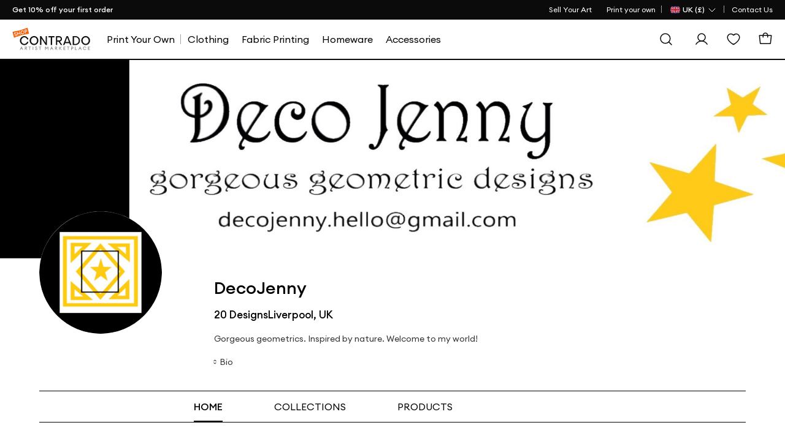

--- FILE ---
content_type: text/html; charset=utf-8
request_url: https://www.contrado.co.uk/stores/decojenny
body_size: 23605
content:
    <script src="/webpackstatic.axd?bundle=StoreJquery"></script>
    <script src="/dist/CommonJs.bundle.js"></script>


<!DOCTYPE html>
<html xmlns:og="http://ogp.me/ns#" lang="en-GB">
<head>
    <meta http-equiv="X-UA-Compatible" content="IE=edge" />
    <meta charset="utf-8" />
    <meta name="viewport" content="width=device-width">

    

    <title>DecoJenny</title>
    <meta property="og:title" content="DecoJenny" />


    
    <meta property='og:type' content="website" />
<meta property="og:locale" content="en_GB" />
<meta property="og:site_name" content="Contrado UK" />
<meta property="fb:app_id" content="" />
            <meta property="og:image" content="https://static.contrado.com/resources/store/2023-10/214dc4ec-fb34-4d8e-9b2a-888710ec72a9.jpg" />
                <meta property="og:image:type" content="image/jpeg" />
            <meta property="og:image" content="https://static.contrado.com/resources/store/2023-10/5fb3b7b1-04b1-4cfa-840a-cb541e5635ab.jpg" />
                <meta property="og:image:type" content="image/jpeg" />
            <meta property="og:image" content="https://static.contrado.com/resources/images/2020-10/157413/-1006287_l.svg" />
                <meta property="og:image:type" content="image/svg+xml" />
            <meta property="og:image" content="https://static.contrado.com/resources/images/2021-11/196649/cdo-icon-logo-1379310.png" />
                <meta property="og:image:type" content="image/png" />
                <meta property="og:image:width" content="600" />
                <meta property="og:image:height" content="600" />


    <meta name="description" content="Gorgeous geometrics. Inspired by nature.  Welcome to my world!">
    <meta property="og:description" content="Gorgeous geometrics. Inspired by nature.  Welcome to my world!" />


    <link href="/DependencyHandler.axd?s=[base64]&amp;t=Css&amp;cdv=62528" type="text/css" rel="stylesheet"/>
    

    
    <!--canonical-->
        <link rel="canonical" href="https://www.contrado.co.uk/stores/decojenny" />
        <meta property="og:url" content="https://www.contrado.co.uk/stores/decojenny" />
    <!--#canonical-->
    <!--alternate-->
            <link rel="alternate" href="https://www.contrado.com/stores/decojenny" hreflang="en-US" />
            <link rel="alternate" href="https://www.contrado.co.uk/stores/decojenny" hreflang="en-GB" />
            <link rel="alternate" href="https://au.contrado.com/stores/decojenny" hreflang="en-AU" />
            <link rel="alternate" href="https://www.contrado.ca/stores/decojenny" hreflang="en-CA" />
            <link rel="alternate" href="https://www.contrado.ie/stores/decojenny" hreflang="en-IE" />
            <link rel="alternate" href="https://nz.contrado.com/stores/decojenny" hreflang="en-NZ" />
            <link rel="alternate" href="https://www.contrado.co.uk/stores/decojenny" hreflang="en" />
            <meta property="og:locale:alternate" content="en_US" />
            <meta property="og:locale:alternate" content="en_AU" />
            <meta property="og:locale:alternate" content="en_CA" />
            <meta property="og:locale:alternate" content="en_IE" />
            <meta property="og:locale:alternate" content="en_NZ" />
    <script>
        document.addEventListener('DOMContentLoaded', function () {
            setTimeout(function () { window.dataLayer = window.dataLayer || []; window.dataLayer.push({ "PageType": "Store Page" }) }, 100);
        });
    </script>
    <!--#alternate-->
        <!-- Google Tag Manager -->
    <script>
        var flag = true;
        function initGTM() {
            if (flag == false) return;
            (function (w, d, s, l, i) {
            w[l] = w[l] || []; w[l].push({ 'gtm.start': new Date().getTime(), event: 'gtm.js' }); console.log('initGTM'); var f = d.getElementsByTagName(s)[0],
                    j = d.createElement(s), dl = l != 'dataLayer' ? '&l=' + l : ''; j.async = true; j.src ='https://www.googletagmanager.com/gtm.js?id=' + i + dl; f.parentNode.insertBefore(j, f);
            })(window, document, 'script', 'dataLayer', 'GTM-WRPT7ZR');
            flag = false;
        }

        document.addEventListener('DOMContentLoaded', () => {
            /** init gtm after 2500 seconds - this could be adjusted */
            setTimeout(initGTM, 2500);
            console.log('initGTM Warehouse Area');
        });
        document.addEventListener('scroll', initGTMOnEvent);
        document.addEventListener('mousemove', initGTMOnEvent);
        document.addEventListener('touchstart', initGTMOnEvent);
        function initGTMOnEvent(event) {
            event.currentTarget.removeEventListener(event.type, initGTMOnEvent);            
            setTimeout(() => {
                initGTM();
            }, 300);
            console.log('initGTMOnEvent');
        }
    </script>
    <!-- End Google Tag Manager -->



    

    



    <script>document.addEventListener('DOMContentLoaded', () => { var culture = document.querySelector("meta[property='og:locale']").content; document.querySelector('body').setAttribute('data-culture', culture.replace('_', '-')); });</script>

    

</head>

<!-- STORES _Layout.cshtml -->

<body>
    <div style="display:none" class="divCurrencyCode">GBP</div>
    <input type="hidden" id="idravenBaseUrl" value="https://raven.contrado.app" />
    <div id="blurrybg-cdo"></div>
    <div class="bol--sticky__header">
        <div id="header">
<div class="top-bar" id="cdo-msg-top-bar">
    <div class="container--boxed">
        <div id="divPromoStrip">
        </div>
        



<!-- Header - Top Bar - Navigation -->
<div class="top-bar__nav">
    <nav class="nav--list-block nav--inline">
        <ul class="top-bar__nav-list" data-children-count="1">
                    <li>
                        <a href="/sell-your-art" class="megamenu_artistprint" id="Toplink">
                            <span>Sell Your Art</span>
                        </a>
                    </li>
                <li class="top-quick-nav">
                    <a href="/" class="megamenu_artistprint">
                        <span>Print your own</span>
                    </a>
                </li>
            <li class="country-flag-nav">
                <div class="cdo-flag-dropdown">
                        <button aria-label="Country Selector" class="cdo-flag-link">
                            <img src="https://static.contrado.com/resources/images/2016-3/39548/uk-flag-41576.svg" alt="Contrado - United Kingdom" />
                            <span class="language-title">
                                
                                    <span>UK (&#163;)</span>

                            </span>
                            <svg width="16" height="16" viewBox="0 0 16 16" fill="none" xmlns="http://www.w3.org/2000/svg">
                                <path d="M13 6L8 11L3 6" stroke="white" stroke-linecap="round" stroke-linejoin="round" />
                            </svg>
                        </button>
                        <!-- COUNTRY FLAG POPUP -->
                        <ul class="cdo-flag-popup">
                                <li>
                                    <a href="https://www.contrado.com">
                                        <img src="https://static.contrado.com/resources/images/2016-3/39553/usa-flag-41571.svg" alt="Contrado - USA" />
                                        <span class="flag_name">USA </span>
                                    </a>
                                </li>
                                <li>
                                    <a href="https://www.contrado.it">
                                        <img src="https://static.contrado.com/resources/images/2016-3/39549/italian-flag-41575.svg" alt="Contrado - Italia" />
                                        <span class="flag_name">Italia </span>
                                    </a>
                                </li>
                                <li>
                                    <a href="https://de.contrado.com">
                                        <img src="https://static.contrado.com/resources/images/2016-3/39554/german-flag-49426.svg" alt="Contrado - Deutschland" />
                                        <span class="flag_name">Deutschland </span>
                                    </a>
                                </li>
                                <li>
                                    <a href="https://www.contrado.fr">
                                        <img src="https://static.contrado.com/resources/images/2016-3/39556/french-flag-41569.svg" alt="Contrado - France" />
                                        <span class="flag_name">France </span>
                                    </a>
                                </li>
                                <li>
                                    <a href="https://www.contrado.jp">
                                        <img src="https://static.contrado.com/resources/images/2016-3/39552/japanese-flag-41572.svg" alt="Contrado - 日本" />
                                        <span class="flag_name">日本 </span>
                                    </a>
                                </li>
                                <li>
                                    <a href="https://www.contrado.es">
                                        <img src="https://static.contrado.com/resources/images/2016-3/39555/spanish-flag-41570.svg" alt="Contrado - Espa&#241;a" />
                                        <span class="flag_name">Espa&#241;a </span>
                                    </a>
                                </li>
                                <li>
                                    <a href="https://au.contrado.com">
                                        <img src="https://static.contrado.com/resources/images/2016-3/39833/australian-flag-45071.svg" alt="Contrado - Australia" />
                                        <span class="flag_name">Australia </span>
                                    </a>
                                </li>
                                <li>
                                    <a href="https://www.contrado.ca">
                                        <img src="https://static.contrado.com/resources/images/2018-1/76963/canada-svg-216584.svg" alt="Contrado - Canada" />
                                        <span class="flag_name">Canada </span>
                                    </a>
                                </li>
                                <li>
                                    <a href="https://www.contrado.ie">
                                        <img src="https://static.contrado.com/resources/images/2016-3/39551/irish-flag-41573.svg" alt="Contrado - Ireland" />
                                        <span class="flag_name">Ireland </span>
                                    </a>
                                </li>
                                <li>
                                    <a href="https://nz.contrado.com">
                                        <img src="https://static.contrado.com/resources/images/2018-2/79141/nz-flag-234153.svg" alt="Contrado - New Zealand" />
                                        <span class="flag_name">New Zealand </span>
                                    </a>
                                </li>
                                <li>
                                    <a href="https://se.contrado.com">
                                        <img src="https://static.contrado.com/resources/images/2016-3/39557/swedish-flag-41568.svg" alt="Contrado - Sverige" />
                                        <span class="flag_name">Sverige </span>
                                    </a>
                                </li>
                                <li>
                                    <a href="https://www.contrado.nl">
                                        <img src="https://static.contrado.com/resources/images/2016-3/39550/netherlands-flag-41574.svg" alt="Contrado - Netherlands" />
                                        <span class="flag_name">Netherlands </span>
                                    </a>
                                </li>
                        </ul>

                </div>
            </li>
                    <li class='top-bar__nav-list-item'>
                        <a class='top-bar__nav-link' data-id="67429" href="https://www.contrado.co.uk/contact" class="atlas-nav-click  " >
                            Contact Us
                        </a>
                    </li>
        </ul>
    </nav>
</div>
    </div>
</div>
            
<input id="searchUrl" name="searchUrl" type="hidden" value="/search" />
<input id="SearchAppActive" name="SearchAppActive" type="hidden" value="true" /><input id="OnTypeSearchAppActive" name="OnTypeSearchAppActive" type="hidden" value="false" /><input id="SearchCharacterLimit" name="SearchCharacterLimit" type="hidden" value="50" /><input id="SearchKeywordLimit" name="SearchKeywordLimit" type="hidden" value="6" /><input id="customLayoutPostfix" name="customLayoutPostfix" type="hidden" value="_CDO" />
<input id="searchApiUrl" name="searchApiUrl" type="hidden" value="https://websitesearch.contrado.app/" />
<input id="siteId" name="siteId" type="hidden" value="10" />
<input id="siteName" name="siteName" type="hidden" value="Contrado UK" />
<input id="siteGroup" name="siteGroup" type="hidden" value="Contrado" />
<input id="matureContentLabel" name="matureContentLabel" type="hidden" value="Mature Content" />
<input id="visibleLabel" name="visibleLabel" type="hidden" value="Visible" />
<input id="hiddenLabel" name="hiddenLabel" type="hidden" value="Hidden" />
<input id="matureContentImagePathUrl" name="matureContentImagePathUrl" type="hidden" value="https://static.contrado.com/resources/images/2021-12/200330/mature-icon-1435206.png" />
<input id="MediaManagerWebSiteRavenUrl" name="MediaManagerWebSiteRavenUrl" type="hidden" value="https://static.contrado.com/" />
<input id="MediaManagerWebSiteUrl" name="MediaManagerWebSiteUrl" type="hidden" value="https://static.contrado.com/" />
<input id="ravenPathUrl" name="ravenPathUrl" type="hidden" value="https://static.contrado.com" />


<!-- CDO - HEADER-->
<div id="blurrybg-cdo" style="display:none;"></div>
<header>
    <input type="hidden" id="hdnIsMobile" value="0" />
    <!-- END Header - Row -->
    <!-- Header - Full - Row -->
    <!-- Full version of header availble for wide screens -->
    <!-- Only works for Homepage, add "absolute-row" class to float navigation on tow of banner -->
    <div id="js-cdo-headm" class="header--full row">
        <div class="wrapper--inner container--boxed">
            <!-- Row Item -->
            <div class="row__item">
                <div class="logo-wrapper">
                    <!-- Header - Logo -->
                    <a qa-id="cdoLogo" href="/artist-marketplace">
                        <img class="logo" id="logo-contrado" src='https://static.contrado.com/resources/images/2023-11/213994/contrado-artist1541865.svg' alt="logo" />
                    </a>
                    <!-- END Header - Logo -->
                </div>
            </div>
            <!-- END Row Item -->
            <!-- Row Item -->
            <div class="row__item column__item">
                <!-- Megamenu -->
                


<div class="megamenu js-topmenu">
    <div class="megamenu__wrapper">
        






<ul class="megamenu__inline-list">
                <li class="clsHorizontalline megamenu__link js-menu1">
                    <a data-id="96950" href="https://www.contrado.co.uk/design-your-own" class="megamenu_artistprint" >
                        <span>Print Your Own</span>
                    </a>
                </li>
                <li class="megamenu__link js-menu2">
                    <a data-id="96675" href="https://www.contrado.co.uk/designer-clothing" class="megamenu_artistprint" >
                        <span>Clothing</span>
                    </a>
                </li>
                <li class="megamenu__link js-menu3">
                    <a data-id="96793" href="https://www.contrado.co.uk/shop-fabrics" class="megamenu_artistprint" >
                        <span>Fabric Printing</span>
                    </a>
                </li>
                <li class="megamenu__link js-menu4">
                    <a data-id="96703" href="https://www.contrado.co.uk/unique-homeware" class="megamenu_artistprint" >
                        <span>Homeware</span>
                    </a>
                </li>
                <li class="megamenu__link js-menu5">
                    <a data-id="96749" href="https://www.contrado.co.uk/accessories-uk" class="megamenu_artistprint" >
                        <span>Accessories</span>
                    </a>
                </li>
</ul>

                <div class="js-megamenu-generic megamenu__content">
            <div class="megamenu__content-wrapper container--boxed">
                <div class="megamenu__depth-2-menu">

                            <!-- COLUMN 

Clothing   -->
                            <div class="row col-12 js-menu-target2  menu2 megamenu-target ">
                                                                <div class="megamenu__link-list megamenu__col " id="">
                                                                    <!-- Megamenu - Category Group -->
                                                                    <div class="megamenu__group">
    <!-- Title -->
        <h5 class="group__title">
            <a data-id="96686" href="https://www.contrado.co.uk/womens-clothing-uk" class="megamenu_artistprint"  class="megamanu_artistprint">
                Womens
            </a>
        </h5>
            <ul class="group__list">
                    <!-- Links -->
                    <li class="group__list-item">
                        <a data-id="96687" href="https://www.contrado.co.uk/womens-t-shirts" class="megamenu_artistprint" >
                            T-Shirts
                        </a>
                    </li>
                    <!-- Links -->
                    <li class="group__list-item">
                        <a data-id="96688" href="https://www.contrado.co.uk/jumpers-cardigans-for-women" class="megamenu_artistprint" >
                            Jumpers & Cardigans
                        </a>
                    </li>
                    <!-- Links -->
                    <li class="group__list-item">
                        <a data-id="96689" href="https://www.contrado.co.uk/womens-coats-and-jackets" class="megamenu_artistprint" >
                            Coats & Jackets
                        </a>
                    </li>
                    <!-- Links -->
                    <li class="group__list-item">
                        <a data-id="96690" href="https://www.contrado.co.uk/womens-dresses-online" class="megamenu_artistprint" >
                            Dresses
                        </a>
                    </li>
                    <!-- Links -->
                    <li class="group__list-item">
                        <a data-id="96691" href="https://www.contrado.co.uk/womens-skirts-uk" class="megamenu_artistprint" >
                            Skirts
                        </a>
                    </li>
                    <!-- Links -->
                    <li class="group__list-item">
                        <a data-id="96692" href="https://www.contrado.co.uk/womens-trousers-uk" class="megamenu_artistprint" >
                            Trousers & Leggings
                        </a>
                    </li>
                    <!-- Links -->
                    <li class="group__list-item">
                        <a data-id="96693" href="https://www.contrado.co.uk/womens-nightwear-uk" class="megamenu_artistprint" >
                            Nightwear & Loungewear
                        </a>
                    </li>
                    <!-- Links -->
                    <li class="group__list-item">
                        <a data-id="96694" href="https://www.contrado.co.uk/womens-swimwear-uk" class="megamenu_artistprint" >
                            Swimwear
                        </a>
                    </li>
                    <!-- Links -->
                    <li class="group__list-item">
                        <a data-id="96695" href="https://www.contrado.co.uk/womens-sportswear-uk" class="megamenu_artistprint" >
                            Sportswear & Athleisure
                        </a>
                    </li>
                    <!-- Links -->
                    <li class="group__list-item">
                        <a data-id="96696" href="https://www.contrado.co.uk/footwear-for-women" class="megamenu_artistprint" >
                            Footwear
                        </a>
                    </li>
            </ul>

                                                                    </div>
                                                                </div>
                                                                <div class="megamenu__link-list megamenu__col " id="">
                                                                    <!-- Megamenu - Category Group -->
                                                                    <div class="megamenu__group">
    <!-- Title -->
        <h5 class="group__title">
            <a data-id="96697" href="https://www.contrado.co.uk/cool-kids-clothes" class="megamenu_artistprint"  class="megamanu_artistprint">
                Kids
            </a>
        </h5>
            <ul class="group__list">
                    <!-- Links -->
                    <li class="group__list-item">
                        <a data-id="96698" href="https://www.contrado.co.uk/t-shirts-for-kids-girls" class="megamenu_artistprint" >
                            Girls Basic T-Shirt
                        </a>
                    </li>
                    <!-- Links -->
                    <li class="group__list-item">
                        <a data-id="96699" href="https://www.contrado.co.uk/boys-designer-t-shirt" class="megamenu_artistprint" >
                            Boys Basic T-Shirts
                        </a>
                    </li>
                    <!-- Links -->
                    <li class="group__list-item">
                        <a data-id="96700" href="https://www.contrado.co.uk/girls-designer-t-shirts" class="megamenu_artistprint" >
                            Girls Premium T-Shirt
                        </a>
                    </li>
                    <!-- Links -->
                    <li class="group__list-item">
                        <a data-id="96701" href="https://www.contrado.co.uk/junior-designer-t-shirts" class="megamenu_artistprint" >
                            Boys Premium T-Shirts
                        </a>
                    </li>
                    <!-- Links -->
                    <li class="group__list-item">
                        <a data-id="96702" href="https://www.contrado.co.uk/cute-leggings-for-girls" class="megamenu_artistprint" >
                            Girls Leggings
                        </a>
                    </li>
            </ul>

                                                                    </div>
                                                                </div>
                                                                <div class="megamenu__link-list megamenu__col " id="">
                                                                    <!-- Megamenu - Category Group -->
                                                                    <div class="megamenu__group">
    <!-- Title -->
        <h5 class="group__title">
            <a data-id="96678" href="https://www.contrado.co.uk/mens-clothing-uk" class="megamenu_artistprint"  class="megamanu_artistprint">
                Mens
            </a>
        </h5>
            <ul class="group__list">
                    <!-- Links -->
                    <li class="group__list-item">
                        <a data-id="96679" href="https://www.contrado.co.uk/cool-t-shirts-for-men" class="megamenu_artistprint" >
                            T-Shirts
                        </a>
                    </li>
                    <!-- Links -->
                    <li class="group__list-item">
                        <a data-id="105492" href="https://www.contrado.co.uk/designer-shirts-for-men" class="megamenu_artistprint" >
                            Shirts
                        </a>
                    </li>
                    <!-- Links -->
                    <li class="group__list-item">
                        <a data-id="96680" href="https://www.contrado.co.uk/mens-hoodies-and-sweatshirts" class="megamenu_artistprint" >
                            Hoodies & Sweatshirts
                        </a>
                    </li>
                    <!-- Links -->
                    <li class="group__list-item">
                        <a data-id="96681" href="https://www.contrado.co.uk/mens-trousers-uk" class="megamenu_artistprint" >
                            Trousers
                        </a>
                    </li>
                    <!-- Links -->
                    <li class="group__list-item">
                        <a data-id="96682" href="https://www.contrado.co.uk/mens-nightwear-uk" class="megamenu_artistprint" >
                            Nightwear & Loungewear
                        </a>
                    </li>
                    <!-- Links -->
                    <li class="group__list-item">
                        <a data-id="96683" href="https://www.contrado.co.uk/mens-swimwear-uk" class="megamenu_artistprint" >
                            Swimwear
                        </a>
                    </li>
                    <!-- Links -->
                    <li class="group__list-item">
                        <a data-id="96684" href="https://www.contrado.co.uk/sportswear-for-men" class="megamenu_artistprint" >
                            Sportswear & Athleisure
                        </a>
                    </li>
                    <!-- Links -->
                    <li class="group__list-item">
                        <a data-id="96685" href="https://www.contrado.co.uk/mens-footwear-uk" class="megamenu_artistprint" >
                            Footwear
                        </a>
                    </li>
            </ul>

                                                                    </div>
                                                                </div>
                            </div>
                            <!-- COLUMN 

Fabric Printing   -->
                            <div class="row col-12 js-menu-target3  menu3 megamenu-target ">
                                                                <div class="megamenu__link-list megamenu__col " id="">
                                                                    <!-- Megamenu - Category Group -->
                                                                    <div class="megamenu__group">
    <!-- Title -->
        <h5 class="group__title">
            <a data-id="96796" href="https://www.contrado.co.uk/shop-fabrics" class="megamenu_artistprint"  class="megamanu_artistprint">
                Shop Fabric Patterns
            </a>
        </h5>
            <ul class="group__list">
                    <!-- Links -->
                    <li class="group__list-item">
                        <a data-id="96797" href="https://www.contrado.co.uk/?isSearchOpen=true&term=abstract&category=1473&type=artist" class="megamenu_artistprint" >
                            Abstract Prints
                        </a>
                    </li>
                    <!-- Links -->
                    <li class="group__list-item">
                        <a data-id="96798" href="https://www.contrado.co.uk/?isSearchOpen=true&term=floral&category=1473&type=artist" class="megamenu_artistprint" >
                            Floral Prints
                        </a>
                    </li>
                    <!-- Links -->
                    <li class="group__list-item">
                        <a data-id="96799" href="https://www.contrado.co.uk/?isSearchOpen=true&term=watercolour&category=1473&type=artist" class="megamenu_artistprint" >
                            Watercolour Prints
                        </a>
                    </li>
                    <!-- Links -->
                    <li class="group__list-item">
                        <a data-id="96800" href="https://www.contrado.co.uk/?isSearchOpen=true&term=sea&category=1473&type=artist" class="megamenu_artistprint" >
                            Sealife Prints
                        </a>
                    </li>
                    <!-- Links -->
                    <li class="group__list-item">
                        <a data-id="96801" href="https://www.contrado.co.uk/?isSearchOpen=true&term=fabric&category=1473&colors=Gray&type=artist" class="megamenu_artistprint" >
                            Grey Fabric
                        </a>
                    </li>
                    <!-- Links -->
                    <li class="group__list-item">
                        <a data-id="96802" href="https://www.contrado.co.uk/?isSearchOpen=true&term=fabric&category=1473&colors=Black&type=artist" class="megamenu_artistprint" >
                            Black Fabric
                        </a>
                    </li>
                    <!-- Links -->
                    <li class="group__list-item">
                        <a data-id="96803" href="https://www.contrado.co.uk/?isSearchOpen=true&term=fabric&category=1473&colors=Violet&type=artist" class="megamenu_artistprint" >
                            Violet Fabric
                        </a>
                    </li>
                    <!-- Links -->
                    <li class="group__list-item">
                        <a href="#" class="megamenu_artistprint"  onclick='event.preventDefault();'>
                            Shop all Fabric Designs
                        </a>
                    </li>
            </ul>

                                                                    </div>
                                                                </div>
                            </div>
                            <!-- COLUMN 

Homeware   -->
                            <div class="row col-12 js-menu-target4  menu4 megamenu-target flex-fit">
                                                                <div class="megamenu__link-list megamenu__col " id="">
                                                                    <!-- Megamenu - Category Group -->
                                                                    <div class="megamenu__group">
    <!-- Title -->
        <h5 class="group__title">
            <a data-id="96706" href="https://www.contrado.co.uk/home-furnishings-uk" class="megamenu_artistprint"  class="megamanu_artistprint">
                Home Furnishings
            </a>
        </h5>
            <ul class="group__list">
                    <!-- Links -->
                    <li class="group__list-item">
                        <a data-id="96707" href="https://www.contrado.co.uk/throws-and-blankets" class="megamenu_artistprint" >
                            Blankets & Throws
                        </a>
                    </li>
                    <!-- Links -->
                    <li class="group__list-item">
                        <a data-id="96708" href="https://www.contrado.co.uk/pillows-and-cushions" class="megamenu_artistprint" >
                            Cushions & Pillows
                        </a>
                    </li>
                    <!-- Links -->
                    <li class="group__list-item">
                        <a data-id="96709" href="https://www.contrado.co.uk/curtains-made-to-measure" class="megamenu_artistprint" >
                            Curtains
                        </a>
                    </li>
                    <!-- Links -->
                    <li class="group__list-item">
                        <a data-id="96710" href="https://www.contrado.co.uk/made-to-measure-roller-blinds" class="megamenu_artistprint" >
                            Roller Blinds
                        </a>
                    </li>
                    <!-- Links -->
                    <li class="group__list-item">
                        <a data-id="96711" href="https://www.contrado.co.uk/rugs-and-runners" class="megamenu_artistprint" >
                            Rugs & Runners
                        </a>
                    </li>
                    <!-- Links -->
                    <li class="group__list-item">
                        <a data-id="96712" href="https://www.contrado.co.uk/washable-door-mats" class="megamenu_artistprint" >
                            Doormats
                        </a>
                    </li>
                    <!-- Links -->
                    <li class="group__list-item">
                        <a data-id="96713" href="https://www.contrado.co.uk/designer-bathroom-accessories" class="megamenu_artistprint" >
                            Bath & Beauty
                        </a>
                    </li>
                    <!-- Links -->
                    <li class="group__list-item">
                        <a data-id="96714" href="https://www.contrado.co.uk/bath-towels-uk" class="megamenu_artistprint" >
                            Towels
                        </a>
                    </li>
                    <!-- Links -->
                    <li class="group__list-item">
                        <a data-id="96715" href="https://www.contrado.co.uk/bedding-uk" class="megamenu_artistprint" >
                            Bedding
                        </a>
                    </li>
            </ul>

                                                                    </div>
                                                                </div>
                                                                <div class="megamenu__link-list megamenu__col " id="">
                                                                    <!-- Megamenu - Category Group -->
                                                                    <div class="megamenu__group">
    <!-- Title -->
        <h5 class="group__title">
            <a data-id="96716" href="https://www.contrado.co.uk/kitchen-chopping-boards" class="megamenu_artistprint"  class="megamanu_artistprint">
                Kitchen & Dining
            </a>
        </h5>
            <ul class="group__list">
                    <!-- Links -->
                    <li class="group__list-item">
                        <a data-id="96717" href="https://www.contrado.co.uk/kitchen-chopping-boards" class="megamenu_artistprint" >
                            Chopping Boards
                        </a>
                    </li>
                    <!-- Links -->
                    <li class="group__list-item">
                        <a data-id="96718" href="https://www.contrado.co.uk/kitchen-linens-uk" class="megamenu_artistprint" >
                            Kitchen Linens
                        </a>
                    </li>
                    <!-- Links -->
                    <li class="group__list-item">
                        <a data-id="96719" href="https://www.contrado.co.uk/table-linens" class="megamenu_artistprint" >
                            Table Linens
                        </a>
                    </li>
                    <!-- Links -->
                    <li class="group__list-item">
                        <a data-id="96720" href="https://www.contrado.co.uk/tableware-uk" class="megamenu_artistprint" >
                            Tableware
                        </a>
                    </li>
                    <!-- Links -->
                    <li class="group__list-item">
                        <a data-id="96721" href="https://www.contrado.co.uk/tin-storage-containers" class="megamenu_artistprint" >
                            Storage & Tins
                        </a>
                    </li>
                    <!-- Links -->
                    <li class="group__list-item">
                        <a data-id="96722" href="https://www.contrado.co.uk/thermal-bottle" class="megamenu_artistprint" >
                            Thermal Bottle
                        </a>
                    </li>
                    <!-- Links -->
                    <li class="group__list-item">
                        <a data-id="96723" href="https://www.contrado.co.uk/drinking-flask" class="megamenu_artistprint" >
                            Hip Flask
                        </a>
                    </li>
                    <!-- Links -->
                    <li class="group__list-item">
                        <a data-id="96724" href="https://www.contrado.co.uk/bar-mats-and-runners" class="megamenu_artistprint" >
                            Bar Mats & Runners
                        </a>
                    </li>
                    <!-- Links -->
                    <li class="group__list-item">
                        <a data-id="96725" href="https://www.contrado.co.uk/cups-and-mugs" class="megamenu_artistprint" >
                            Mugs & Cups
                        </a>
                    </li>
            </ul>

                                                                    </div>
                                                                </div>
                                                                <div class="megamenu__link-list megamenu__col " id="">
                                                                    <!-- Megamenu - Category Group -->
                                                                    <div class="megamenu__group">
    <!-- Title -->
        <h5 class="group__title">
            <a data-id="96726" href="https://www.contrado.co.uk/wall-art-and-prints" class="megamenu_artistprint"  class="megamanu_artistprint">
                Wall Art & Prints
            </a>
        </h5>
            <ul class="group__list">
                    <!-- Links -->
                    <li class="group__list-item">
                        <a data-id="96727" href="https://www.contrado.co.uk/designer-wallpaper" class="megamenu_artistprint" >
                            Wallpaper
                        </a>
                    </li>
                    <!-- Links -->
                    <li class="group__list-item">
                        <a data-id="96728" href="https://www.contrado.co.uk/cool-canvas-prints" class="megamenu_artistprint" >
                            Canvas Prints
                        </a>
                    </li>
                    <!-- Links -->
                    <li class="group__list-item">
                        <a data-id="96729" href="https://www.contrado.co.uk/art-prints-and-posters" class="megamenu_artistprint" >
                            Posters & Art Prints
                        </a>
                    </li>
                    <!-- Links -->
                    <li class="group__list-item">
                        <a data-id="96730" href="https://www.contrado.co.uk/fabric-wall-hangings" class="megamenu_artistprint" >
                            Wall Hangings
                        </a>
                    </li>
                    <!-- Links -->
                    <li class="group__list-item">
                        <a data-id="96731" href="https://www.contrado.co.uk/decorative-wall-plates" class="megamenu_artistprint" >
                            Wall Plates
                        </a>
                    </li>
                    <!-- Links -->
                    <li class="group__list-item">
                        <a data-id="96732" href="https://www.contrado.co.uk/metal-prints-uk" class="megamenu_artistprint" >
                            Metal Prints
                        </a>
                    </li>
            </ul>

                                                                    </div>
                                                                </div>
                                                                <div class="megamenu__link-list megamenu__col " id="">
                                                                    <!-- Megamenu - Category Group -->
                                                                    <div class="megamenu__group">
    <!-- Title -->
        <h5 class="group__title">
            <a data-id="96733" href="https://www.contrado.co.uk/decorative-accessories-uk" class="megamenu_artistprint"  class="megamanu_artistprint">
                Decorative Accessories
            </a>
        </h5>
            <ul class="group__list">
                    <!-- Links -->
                    <li class="group__list-item">
                        <a data-id="96734" href="https://www.contrado.co.uk/candles-uk" class="megamenu_artistprint" >
                            Candles
                        </a>
                    </li>
                    <!-- Links -->
                    <li class="group__list-item">
                        <a data-id="96735" href="https://www.contrado.co.uk/designer-glass-blocks" class="megamenu_artistprint" >
                            Acrylic Glass Blocks
                        </a>
                    </li>
                    <!-- Links -->
                    <li class="group__list-item">
                        <a data-id="96739" href="https://www.contrado.co.uk/deco-tray" class="megamenu_artistprint" >
                            Deco Tray
                        </a>
                    </li>
                    <!-- Links -->
                    <li class="group__list-item">
                        <a data-id="96740" href="https://www.contrado.co.uk/buy-clock-online" class="megamenu_artistprint" >
                            Clocks
                        </a>
                    </li>
                    <!-- Links -->
                    <li class="group__list-item">
                        <a data-id="96741" href="https://www.contrado.co.uk/light-and-shade" class="megamenu_artistprint" >
                            Lighting
                        </a>
                    </li>
            </ul>

                                                                    </div>
                                                                </div>
                                                                <div class="megamenu__link-list megamenu__col " id="">
                                                                    <!-- Megamenu - Category Group -->
                                                                    <div class="megamenu__group">
    <!-- Title -->
        <h5 class="group__title">
            <a data-id="96742" href="https://www.contrado.co.uk/decorative-accessories-uk" class="megamenu_artistprint"  class="megamanu_artistprint">
                Outdoor & Garden
            </a>
        </h5>
            <ul class="group__list">
                    <!-- Links -->
                    <li class="group__list-item">
                        <a data-id="96743" href="https://www.contrado.co.uk/double-deck-chair" class="megamenu_artistprint" >
                            Deckchair (Double)
                        </a>
                    </li>
                    <!-- Links -->
                    <li class="group__list-item">
                        <a data-id="96744" href="https://www.contrado.co.uk/canvas-directors-chairs" class="megamenu_artistprint" >
                            Directors Chairs
                        </a>
                    </li>
                    <!-- Links -->
                    <li class="group__list-item">
                        <a data-id="96745" href="https://www.contrado.co.uk/folding-wooden-stool" class="megamenu_artistprint" >
                            Folding Chair
                        </a>
                    </li>
                    <!-- Links -->
                    <li class="group__list-item">
                        <a data-id="96746" href="https://www.contrado.co.uk/deck-chair-sling" class="megamenu_artistprint" >
                            Deckchair Sling
                        </a>
                    </li>
                    <!-- Links -->
                    <li class="group__list-item">
                        <a data-id="96747" href="https://www.contrado.co.uk/picnic-rug" class="megamenu_artistprint" >
                            Picnic Blanket
                        </a>
                    </li>
                    <!-- Links -->
                    <li class="group__list-item">
                        <a data-id="96748" href="https://www.contrado.co.uk/wooden-deck-chair" class="megamenu_artistprint" >
                            Deckchair (Single)
                        </a>
                    </li>
            </ul>

                                                                    </div>
                                                                </div>
                            </div>
                            <!-- COLUMN 

Accessories   -->
                            <div class="row col-12 js-menu-target5  menu5 megamenu-target ">
                                                                <div class="megamenu__link-list megamenu__col " id="">
                                                                    <!-- Megamenu - Category Group -->
                                                                    <div class="megamenu__group">
    <!-- Title -->
        <h5 class="group__title">
            <a data-id="96752" href="https://www.contrado.co.uk/womens-accessories" class="megamenu_artistprint"  class="megamanu_artistprint">
                Womens Accessories
            </a>
        </h5>
            <ul class="group__list">
                    <!-- Links -->
                    <li class="group__list-item">
                        <a data-id="96753" href="https://www.contrado.co.uk/purses-and-handbags" class="megamenu_artistprint" >
                            Handbags & Purses
                        </a>
                    </li>
                    <!-- Links -->
                    <li class="group__list-item">
                        <a data-id="96754" href="https://www.contrado.co.uk/bespoke-jewellery" class="megamenu_artistprint" >
                            Jewellery
                        </a>
                    </li>
                    <!-- Links -->
                    <li class="group__list-item">
                        <a data-id="96755" href="https://www.contrado.co.uk/womens-scarves-uk" class="megamenu_artistprint" >
                            Scarves
                        </a>
                    </li>
                    <!-- Links -->
                    <li class="group__list-item">
                        <a data-id="96756" href="https://www.contrado.co.uk/designer-gloves" class="megamenu_artistprint" >
                            Gloves
                        </a>
                    </li>
                    <!-- Links -->
                    <li class="group__list-item">
                        <a data-id="96757" href="https://www.contrado.co.uk/face-mask-uk" class="megamenu_artistprint" >
                            Face Masks
                        </a>
                    </li>
                    <!-- Links -->
                    <li class="group__list-item">
                        <a data-id="96758" href="https://www.contrado.co.uk/designer-socks" class="megamenu_artistprint" >
                            Socks
                        </a>
                    </li>
                    <!-- Links -->
                    <li class="group__list-item">
                        <a data-id="96759" href="https://www.contrado.co.uk/web-belt" class="megamenu_artistprint" >
                            Webbing Belt
                        </a>
                    </li>
                    <!-- Links -->
                    <li class="group__list-item">
                        <a data-id="96760" href="https://www.contrado.co.uk/cool-keyrings" class="megamenu_artistprint" >
                            Keyrings
                        </a>
                    </li>
                    <!-- Links -->
                    <li class="group__list-item">
                        <a data-id="96761" href="https://www.contrado.co.uk/hard-glasses-case" class="megamenu_artistprint" >
                            Hard Glasses Cases
                        </a>
                    </li>
                    <!-- Links -->
                    <li class="group__list-item">
                        <a data-id="96762" href="https://www.contrado.co.uk/leather-glasses-case" class="megamenu_artistprint" >
                            Leather Glasses Case
                        </a>
                    </li>
                    <!-- Links -->
                    <li class="group__list-item">
                        <a data-id="96763" href="https://www.contrado.co.uk/leather-wrap-belt" class="megamenu_artistprint" >
                            Leather Wrap Belt
                        </a>
                    </li>
                    <!-- Links -->
                    <li class="group__list-item">
                        <a data-id="96764" href="https://www.contrado.co.uk/sunglasses-uk" class="megamenu_artistprint" >
                            Sunglasses
                        </a>
                    </li>
            </ul>

                                                                    </div>
                                                                </div>
                                                                <div class="megamenu__link-list megamenu__col " id="">
                                                                    <!-- Megamenu - Category Group -->
                                                                    <div class="megamenu__group">
    <!-- Title -->
        <h5 class="group__title">
            <a data-id="96765" href="https://www.contrado.co.uk/mens-accessories" class="megamenu_artistprint"  class="megamanu_artistprint">
                Mens Accessories
            </a>
        </h5>
            <ul class="group__list">
                    <!-- Links -->
                    <li class="group__list-item">
                        <a data-id="96766" href="https://www.contrado.co.uk/mens-hats-uk" class="megamenu_artistprint" >
                            Hats & Caps
                        </a>
                    </li>
                    <!-- Links -->
                    <li class="group__list-item">
                        <a data-id="96767" href="https://www.contrado.co.uk/man-bags-uk" class="megamenu_artistprint" >
                            Mens Bags & Wallets
                        </a>
                    </li>
                    <!-- Links -->
                    <li class="group__list-item">
                        <a data-id="96768" href="https://www.contrado.co.uk/mens-scarves-uk" class="megamenu_artistprint" >
                            Scarves
                        </a>
                    </li>
                    <!-- Links -->
                    <li class="group__list-item">
                        <a data-id="96769" href="https://www.contrado.co.uk/designer-socks" class="megamenu_artistprint" >
                            Socks
                        </a>
                    </li>
                    <!-- Links -->
                    <li class="group__list-item">
                        <a data-id="96770" href="https://www.contrado.co.uk/face-mask-uk" class="megamenu_artistprint" >
                            Face Masks
                        </a>
                    </li>
                    <!-- Links -->
                    <li class="group__list-item">
                        <a data-id="96771" href="https://www.contrado.co.uk/mens-ties-uk" class="megamenu_artistprint" >
                            Ties
                        </a>
                    </li>
                    <!-- Links -->
                    <li class="group__list-item">
                        <a data-id="96772" href="https://www.contrado.co.uk/silver-cufflinks" class="megamenu_artistprint" >
                            Cufflinks
                        </a>
                    </li>
                    <!-- Links -->
                    <li class="group__list-item">
                        <a data-id="96773" href="https://www.contrado.co.uk/designer-umbrella" class="megamenu_artistprint" >
                            Umbrella
                        </a>
                    </li>
                    <!-- Links -->
                    <li class="group__list-item">
                        <a data-id="96774" href="https://www.contrado.co.uk/sunglasses-uk" class="megamenu_artistprint" >
                            Sunglasses
                        </a>
                    </li>
                    <!-- Links -->
                    <li class="group__list-item">
                        <a data-id="96775" href="https://www.contrado.co.uk/real-leather-belt" class="megamenu_artistprint" >
                            Leather Belt
                        </a>
                    </li>
            </ul>

                                                                    </div>
                                                                </div>
                                                                <div class="megamenu__link-list megamenu__col " id="">
                                                                    <!-- Megamenu - Category Group -->
                                                                    <div class="megamenu__group">
    <!-- Title -->
        <h5 class="group__title">
            <a data-id="96777" href="https://www.contrado.co.uk/tablet-and-laptop-cases" class="megamenu_artistprint"  class="megamanu_artistprint">
                Laptop Case
            </a>
        </h5>
            <ul class="group__list">
                    <!-- Links -->
                    <li class="group__list-item">
                        <a data-id="96778" href="https://www.contrado.co.uk/ipad-zipper-case" class="megamenu_artistprint" >
                            iPad Cases
                        </a>
                    </li>
                    <!-- Links -->
                    <li class="group__list-item">
                        <a data-id="96779" href="https://www.contrado.co.uk/cool-laptop-bags" class="megamenu_artistprint" >
                            Laptop Bags
                        </a>
                    </li>
            </ul>
    <!-- Title -->
        <h5 class="group__title">
            <a data-id="96780" href="https://www.contrado.co.uk/phone-cases-uk" class="megamenu_artistprint"  class="megamanu_artistprint">
                Phone Cases
            </a>
        </h5>

                                                                    </div>
                                                                </div>
                                                                <div class="megamenu__link-list megamenu__col " id="">
                                                                    <!-- Megamenu - Category Group -->
                                                                    <div class="megamenu__group">
    <!-- Title -->
        <h5 class="group__title">
            <a data-id="96782" href="https://www.contrado.co.uk/stationery-uk" class="megamenu_artistprint"  class="megamanu_artistprint">
                Stationary
            </a>
        </h5>
            <ul class="group__list">
                    <!-- Links -->
                    <li class="group__list-item">
                        <a data-id="96783" href="https://www.contrado.co.uk/pencil-box" class="megamenu_artistprint" >
                            Pencil Case Box
                        </a>
                    </li>
                    <!-- Links -->
                    <li class="group__list-item">
                        <a data-id="96784" href="https://www.contrado.co.uk/pocket-notebook" class="megamenu_artistprint" >
                            Pocket Notebooks
                        </a>
                    </li>
                    <!-- Links -->
                    <li class="group__list-item">
                        <a data-id="96785" href="https://www.contrado.co.uk/spiral-notebook" class="megamenu_artistprint" >
                            Spiral Notebooks
                        </a>
                    </li>
                    <!-- Links -->
                    <li class="group__list-item">
                        <a data-id="96786" href="https://www.contrado.co.uk/a5-journal" class="megamenu_artistprint" >
                            Journals
                        </a>
                    </li>
                    <!-- Links -->
                    <li class="group__list-item">
                        <a data-id="96787" href="https://www.contrado.co.uk/gift-wrapping-paper" class="megamenu_artistprint" >
                            Wrapping Papers
                        </a>
                    </li>
                    <!-- Links -->
                    <li class="group__list-item">
                        <a data-id="96788" href="https://www.contrado.co.uk/guest-book" class="megamenu_artistprint" >
                            Guest Books
                        </a>
                    </li>
                    <!-- Links -->
                    <li class="group__list-item">
                        <a data-id="96789" href="https://www.contrado.co.uk/photo-album-online" class="megamenu_artistprint" >
                            Photo Albums
                        </a>
                    </li>
                    <!-- Links -->
                    <li class="group__list-item">
                        <a data-id="96791" href="https://www.contrado.co.uk/postcard-packs" class="megamenu_artistprint" >
                            Postcards
                        </a>
                    </li>
                    <!-- Links -->
                    <li class="group__list-item">
                        <a data-id="96792" href="https://www.contrado.co.uk/computer-mouse-mat" class="megamenu_artistprint" >
                            Mouse Mats
                        </a>
                    </li>
            </ul>

                                                                    </div>
                                                                </div>
                                                                <div class="megamenu__col-submenu megamenu__col-submenu-2">
                                                                                    <div class="megamenu__link-list megamenu__col">
                                                                                        <!-- Megamenu - Category Group -->
                                                                                        <div class="megamenu__group">
                                                                                                <!-- Title -->
        <h5 class="group__title">
            <a data-id="96777" href="https://www.contrado.co.uk/tablet-and-laptop-cases" class="megamenu_artistprint"  class="megamanu_artistprint">
                Laptop Case
            </a>
        </h5>
            <ul class="group__list">
                    <!-- Links -->
                    <li class="group__list-item">
                        <a data-id="96778" href="https://www.contrado.co.uk/ipad-zipper-case" class="megamenu_artistprint" >
                            iPad Cases
                        </a>
                    </li>
                    <!-- Links -->
                    <li class="group__list-item">
                        <a data-id="96779" href="https://www.contrado.co.uk/cool-laptop-bags" class="megamenu_artistprint" >
                            Laptop Bags
                        </a>
                    </li>
            </ul>


                                                                                        </div>
                                                                                    </div>
                                                                                    <div class="megamenu__link-list megamenu__col">
                                                                                        <!-- Megamenu - Category Group -->
                                                                                        <div class="megamenu__group">
                                                                                                <!-- Title -->
        <h5 class="group__title">
            <a data-id="96780" href="https://www.contrado.co.uk/phone-cases-uk" class="megamenu_artistprint"  class="megamanu_artistprint">
                Phone Cases
            </a>
        </h5>


                                                                                        </div>
                                                                                    </div>

                                                                </div>
                            </div>

                    

                </div>
                

            </div>
        </div>





    </div>
</div>
<!-- END Megamenu -->

                <!-- END Megamenu -->
                <!-- Search - Header -->
                <div class="search__wrapper">
                    <div class="search js-searchfield js-search-focus js-open-search">
                         <button class="search__btn" rel="nofollow" aria-label="Search">
                            <svg width="24" height="24" viewBox="0 0 24 24" fill="none" xmlns="http://www.w3.org/2000/svg">
                                <path d="M10.875 18.75C15.2242 18.75 18.75 15.2242 18.75 10.875C18.75 6.52576 15.2242 3 10.875 3C6.52576 3 3 6.52576 3 10.875C3 15.2242 6.52576 18.75 10.875 18.75Z" stroke="#0B0B0B" stroke-width="1.5" stroke-linecap="round" stroke-linejoin="round" />
                                <path d="M16.4436 16.4443L20.9999 21.0006" stroke="#0B0B0B" stroke-width="1.5" stroke-linecap="round" stroke-linejoin="round" />
                            </svg>
                            <span class="btn__text search__btn-text">Search</span>
                        </button>
                    </div>

                </div>
                <!-- END Search - Header -->
            </div>
            <!-- END Row Item -->
            <!-- Row Item -->
            <div class="row__item">
                <!-- Header - Icon Group -->
                <ul class="link--list">
                    <li class="link--list__item link-list__search" id="lnkSearch">
                        <button class="search js-searchfield js-search-focus js-open-search" aria-label="Search">
                            <svg width="24" height="24" viewBox="0 0 24 24" fill="none" xmlns="http://www.w3.org/2000/svg">
                                <path d="M10.875 18.75C15.2242 18.75 18.75 15.2242 18.75 10.875C18.75 6.52576 15.2242 3 10.875 3C6.52576 3 3 6.52576 3 10.875C3 15.2242 6.52576 18.75 10.875 18.75Z" stroke="#0B0B0B" stroke-width="1.5" stroke-linecap="round" stroke-linejoin="round" />
                                <path d="M16.4436 16.4443L20.9999 21.0006" stroke="#0B0B0B" stroke-width="1.5" stroke-linecap="round" stroke-linejoin="round" />
                            </svg>
                            <span class="hide--tablet">Search</span>
                        </button>
                    </li>

                    <li qa-id="signIn" class="link--list__item">
                        <div class="cdo-header-popup js-signin-trigger">
                            <a qa-id="signInIcon" href="/estore/account" aria-label="Sign In">
                                <svg width="24" height="24" viewBox="0 0 24 24" fill="none" xmlns="http://www.w3.org/2000/svg">
                                    <path d="M12 15C15.3137 15 18 12.3137 18 9C18 5.68629 15.3137 3 12 3C8.68632 3 6.00003 5.68629 6.00003 9C6.00003 12.3137 8.68632 15 12 15Z" stroke="#0B0B0B" stroke-width="1.5" stroke-linecap="round" stroke-linejoin="round" />
                                    <path d="M2.90625 20.2494C3.82775 18.6529 5.15328 17.3272 6.74958 16.4055C8.34588 15.4838 10.1567 14.9985 12 14.9985C13.8433 14.9985 15.6541 15.4838 17.2504 16.4055C18.8467 17.3272 20.1722 18.6529 21.0937 20.2494" stroke="#0B0B0B" stroke-width="1.5" stroke-linecap="round" stroke-linejoin="round" />
                                </svg>
                                <span class="signin-dot"></span>
                                <span class="js-signIn login__text hide--tablet">Sign In</span>
                            </a>

                            <!-- js-signin-trigger-->

                            <div class="cdo-quick-poppup hide">
                                <!-- js-all-popup-->
                                <div class="cdo-quick-wrapper visible">
                                    <div class="cdo-quick-text in" style="background-color:white;">
                                        <iframe id="iframeLogin" width="315" scrolling="no" style="border:none;position:relative;"></iframe>
                                    </div>
                                </div>
                            </div>
                        </div>
                    </li>

                    <li class="link--list__item">
                        <!-- Wishlist -->
                        <a href="/wishlist" class="icon icon--wishlist" id="wish-header" aria-label="Wishlist">
                            <div class="top-wishlist-nav">
                                <svg width="24" height="24" viewBox="0 0 24 24" fill="none" xmlns="http://www.w3.org/2000/svg">
                                    <path d="M12 19.8L11.6378 20.4568C11.8633 20.5811 12.1367 20.5811 12.3622 20.4568L12 19.8ZM12 19.8C12.3622 20.4568 12.3624 20.4566 12.3626 20.4565L12.3633 20.4562L12.3652 20.4551L12.3714 20.4517L12.3934 20.4393C12.4123 20.4287 12.4395 20.4133 12.4744 20.3933C12.5442 20.3533 12.6449 20.2946 12.7723 20.2183C13.0269 20.0657 13.3882 19.8421 13.8207 19.5553C14.6843 18.9827 15.8392 18.1527 16.9975 17.126C19.2667 15.1147 21.75 12.1727 21.75 8.80911C21.75 7.5671 21.313 6.365 20.5157 5.40717C19.7186 4.44959 18.611 3.7956 17.3828 3.55366C16.1546 3.31175 14.8789 3.49618 13.772 4.07665L14.1139 4.7286L13.772 4.07665C13.0754 4.44195 12.4722 4.95027 12 5.56227C11.5278 4.95027 10.9246 4.44195 10.228 4.07665C9.12113 3.49618 7.84541 3.31175 6.61723 3.55366C5.38896 3.7956 4.28144 4.44959 3.48433 5.40717C2.68702 6.365 2.25 7.5671 2.25 8.80911C2.25 12.1727 4.73331 15.1147 7.00252 17.126C8.16085 18.1527 9.31567 18.9827 10.1793 19.5553C10.6118 19.8421 10.9731 20.0657 11.2277 20.2183C11.3551 20.2946 11.4558 20.3533 11.5256 20.3933C11.5605 20.4133 11.5877 20.4287 11.6066 20.4393L11.6286 20.4517L11.6348 20.4551L11.6367 20.4562L11.6374 20.4565C11.6376 20.4566 11.6378 20.4568 12 19.8Z" stroke="#0B0B0B" stroke-width="1.5" stroke-linecap="round" stroke-linejoin="round" />
                                </svg>

                                <span class="hide--tablet">Wishlist</span>
                            </div>
                        </a>
                        <!-- END Wishlist -->
                    </li>

                    <li class="link--list__item">
                        <!-- Minibasket -->
                        <div class="minibasket js-minibasket-trigger">
                            <!-- Minibag - Icon -->
                            <a qa-id="basket" href="/estore/basket" class="icon minibag__icon" aria-label="Basket">
                                <span class="d-flex">
                                    <svg width="24" height="24" viewBox="0 0 24 24" fill="none" xmlns="http://www.w3.org/2000/svg">
                                        <path d="M19.5746 20.2502H4.42464C4.24009 20.2493 4.06217 20.1813 3.92414 20.0588C3.78611 19.9363 3.69742 19.7677 3.67464 19.5846L2.34339 7.58456C2.33155 7.48 2.34184 7.37413 2.3736 7.27381C2.40536 7.17349 2.45787 7.08098 2.52772 7.00229C2.59757 6.92359 2.6832 6.86048 2.77904 6.81704C2.87488 6.77361 2.97879 6.75083 3.08401 6.75018H20.9153C21.0205 6.75083 21.1244 6.77361 21.2202 6.81704C21.3161 6.86048 21.4017 6.92359 21.4716 7.00229C21.5414 7.08098 21.5939 7.17349 21.6257 7.27381C21.6574 7.37413 21.6677 7.48 21.6559 7.58456L20.3246 19.5846C20.3019 19.7677 20.2132 19.9363 20.0751 20.0588C19.9371 20.1813 19.7592 20.2493 19.5746 20.2502V20.2502Z" stroke="#0B0B0B" stroke-width="1.5" stroke-linecap="round" stroke-linejoin="round" />
                                        <path d="M8.25 9.75V6.75C8.25 5.75544 8.64509 4.80161 9.34835 4.09835C10.0516 3.39509 11.0054 3 12 3C12.9946 3 13.9484 3.39509 14.6517 4.09835C15.3549 4.80161 15.75 5.75544 15.75 6.75V9.75" stroke="#0B0B0B" stroke-width="1.5" stroke-linecap="round" stroke-linejoin="round" />
                                    </svg>
                                    <span class="minibag__icon-count js-cartItems-count"></span>
                                </span>
                                <span class="hide--tablet">Basket</span>
                            </a>
                            <!-- END Minibag - Icon -->
                            <div class="js-all-popup minicart-popup hide">
</div>
                        </div>
                        <!-- END Minibasket -->
                    </li>


                </ul>
                <!-- Megamenu -->
                <!-- END Megamenu -->
                <!-- END Header - Icon Group -->
            </div>
            <!-- END Row Item -->
        </div>
    </div>
    <!-- END Header - Row -->
    <!-- Header - Mobile - Row -->
    <div class="header--mobile row">
        <div class="wrapper--inner container--boxed">

            <!-- Row Item -->
            <div class="row__item">
                <!-- Mobile Menu - Icon -->
                <button class="mobile-menu__icon js-mobile-menu" aria-label="Open Menu">
                    <span class="hamburger__wrapper">
                        <span class="hamburger__inner">
                        </span>
                    </span>
                </button>
                <!-- END Mobile Menu Wrapper -->
                <!-- Header - Logo -->
                <div class="logo-wrapper">
                    <a href="/artist-marketplace">
                        <img id="logo-contrado-mobile" src='https://static.contrado.com/resources/images/2023-11/213994/contrado-artist1541865.svg' alt="logo" />
                    </a>
                </div>
                <!-- END Header - Logo -->
            </div>
            <!-- END Row Item -->
            <!-- Row Item -->
            <div class="row__item">

                <!-- Search - Icon -->
                <button class="search__icon js-open-search" aria-label="Search">
                    <svg width="24" height="24" viewBox="0 0 24 24" fill="none" xmlns="http://www.w3.org/2000/svg">
                        <path d="M10.875 18.75C15.2242 18.75 18.75 15.2242 18.75 10.875C18.75 6.52576 15.2242 3 10.875 3C6.52576 3 3 6.52576 3 10.875C3 15.2242 6.52576 18.75 10.875 18.75Z" stroke="#0B0B0B" stroke-width="1.5" stroke-linecap="round" stroke-linejoin="round" />
                        <path d="M16.4436 16.4443L20.9999 21.0006" stroke="#0B0B0B" stroke-width="1.5" stroke-linecap="round" stroke-linejoin="round" />
                    </svg>

                </button>
                <!-- END Search Wrapper -->
                <!-- Sign in - Icon -->
                <div class="login__icon js-signin-mobile auth-md-container">
                    <!-- Add "in" class in mobile while user logged in-->

                    <a href="javascript:void(0);" id="anchormobilelogin" aria-label="Sign In>
                        <span class="signin-dot"></span>
                        <svg width="24" height="24" viewBox="0 0 24 24" fill="none" xmlns="http://www.w3.org/2000/svg">
                            <path d="M12 15C15.3137 15 18 12.3137 18 9C18 5.68629 15.3137 3 12 3C8.68631 3 6.00002 5.68629 6.00002 9C6.00002 12.3137 8.68631 15 12 15Z" stroke="#0B0B0B" stroke-width="1.5" stroke-linecap="round" stroke-linejoin="round" />
                            <path d="M2.90624 20.2494C3.82774 18.6529 5.15327 17.3272 6.74957 16.4055C8.34587 15.4838 10.1567 14.9985 12 14.9985C13.8433 14.9985 15.6541 15.4838 17.2504 16.4055C18.8467 17.3272 20.1722 18.6529 21.0937 20.2494" stroke="#0B0B0B" stroke-width="1.5" stroke-linecap="round" stroke-linejoin="round" />
                        </svg>
                    </a>
                    <div class="cdo-auth-modal fade" style="display:none;">
                        <div class="cdo-auth-modal-dialog">
                            <div class="cdo-auth-modal-content">
                                <iframe id="iframeLoginMobile" scrolling="no"></iframe>
                            </div>
                        </div>
                    </div>

                </div>
                <!-- END Sign in Wrapper -->
                <!-- Minibag - Icon -->
                <div class="basket__icon">
                    <a href="/estore/basket" class="icon minibag__icon" aria-label="Basket">
                        <svg width="24" height="24" viewBox="0 0 24 24" fill="none" xmlns="http://www.w3.org/2000/svg">
                            <path d="M19.5747 20.2502H4.42467C4.24012 20.2493 4.0622 20.1813 3.92417 20.0588C3.78614 19.9363 3.69745 19.7677 3.67467 19.5846L2.34342 7.58456C2.33158 7.48 2.34187 7.37413 2.37363 7.27381C2.40539 7.17349 2.4579 7.08098 2.52775 7.00229C2.5976 6.92359 2.68323 6.86048 2.77907 6.81704C2.87491 6.77361 2.97882 6.75083 3.08404 6.75018H20.9153C21.0205 6.75083 21.1244 6.77361 21.2203 6.81704C21.3161 6.86048 21.4017 6.92359 21.4716 7.00229C21.5414 7.08098 21.5939 7.17349 21.6257 7.27381C21.6575 7.37413 21.6678 7.48 21.6559 7.58456L20.3247 19.5846C20.3019 19.7677 20.2132 19.9363 20.0752 20.0588C19.9371 20.1813 19.7592 20.2493 19.5747 20.2502V20.2502Z" stroke="#0B0B0B" stroke-width="1.5" stroke-linecap="round" stroke-linejoin="round" />
                            <path d="M8.25 9.75V6.75C8.25 5.75544 8.64509 4.80161 9.34835 4.09835C10.0516 3.39509 11.0054 3 12 3C12.9946 3 13.9484 3.39509 14.6517 4.09835C15.3549 4.80161 15.75 5.75544 15.75 6.75V9.75" stroke="#0B0B0B" stroke-width="1.5" stroke-linecap="round" stroke-linejoin="round" />
                        </svg>


                        <span class="minibag__icon-count js-cartItems-count"></span>
                    </a>
                </div>
                <!-- END Minibag - Icon -->


            </div>
            <!-- END Row Item -->
        </div>
    </div>
    <!-- END Header - Mobile - Row -->
</header>
<!-- Header - Spacer -->
<div class="header__spacer"></div>

<div class="cdo-modal fade cdo-nav-modal" id="forgotpassword" style="display:none;">
    <div class="cdo-modal-dialog modal-dialog" role="document">
        <div class="cdo-modal-content">
            <div class="cdo-modal-header">
                <h2 class="cdo-modal-title">Forgotten password</h2>
                <button class="cdo-modal-close" id="modal__close" data-dismiss="modal" aria-label="Close">
                    <svg width="24" height="24" viewBox="0 0 24 24" fill="none" xmlns="http://www.w3.org/2000/svg">
                        <path d="M18.75 5.25L5.25 18.75" stroke="#0B0B0B" stroke-width="2" stroke-linecap="round"
                              stroke-linejoin="round" />
                        <path d="M18.75 18.75L5.25 5.25" stroke="#0B0B0B" stroke-width="2" stroke-linecap="round"
                              stroke-linejoin="round" />
                    </svg>

                </button>
            </div>

            <div class="cdo-modal-body">
                <p class="cdo-font-reg">Don't worry we'll help you get back in quickly. If you don't receive any email, please check your spam folder or that you have created an account.</p>

                <div class="cdo-modal-result">
                    <div class="cdo-alert alert-success">
                        <svg width="24" height="24" viewBox="0 0 24 24" fill="none" xmlns="http://www.w3.org/2000/svg">
                            <path d="M16.125 9.75L10.6219 15L7.875 12.375" stroke="#205B10" stroke-width="1.5"
                                  stroke-linecap="round" stroke-linejoin="round" />
                            <path d="M12 21C16.9706 21 21 16.9706 21 12C21 7.02944 16.9706 3 12 3C7.02944 3 3 7.02944 3 12C3 16.9706 7.02944 21 12 21Z"
                                  stroke="#205B10" stroke-width="1.5" stroke-linecap="round" stroke-linejoin="round" />
                        </svg>
                        We have sent you an email with a link to reset your password
                    </div>
                    <p class="cdo-font-reg">
                        Please follow the instructions in the email. The link will expire after one hour. If you do not receive the reset email shortly check your spam folder.
                    </p>
                    <p class="cdo-font-reg">You can try resetting password again ensuring you have correctly entered your email. Please contact us in case of continued problems.</p>
                    <div class="cdo-result-action">
                        <a href="#" class="cdo--btn__black">Back to sign in</a>
                    </div>
                </div>
                <div class="cdo-modal-wrapper">
                    <div class="cdo-modal-text">
                        <div class="cdo-form-element">
                            <label>Email address *</label>
                            <input type="email" placeholder="johnsmith@gmail.com" class="form--input" name="name" value="" />
                        </div>
                        <div class="cdo-form-element">
                            <button class="cdo--btn__black">Reset password</button>
                        </div>
                    </div>
                </div>
            </div>
        </div><!-- modal-content -->
    </div><!-- modal-dialog -->
</div><!-- modal -->





<!-- Mobile Menu -->
<div class="mobile-menu">
    <!-- Mobile Menu - Header -->
    <div class="mobile-menu__header" style="display:none;">
        <!-- Wishlist -->
        <div class="ico-box active">
            <a class="icon--wishlist" href="/wishlist" id="mwish-header">
                <img class="icon ico-link icon--wishlist__img" src="https://static.contrado.com/resources/images/2020-1/139946/ico-wishlist-837624_l.svg" alt="" width="40" height="40" />
            </a>
        </div>
        <!-- END Wishlist -->
        <!-- Mobile Menu - Header - Back Button - Only add class 'active' if navigating through subcategories -->
        <div class="ico-box mobile-menu__nav"><span class="btn--img mobile-menu__back"></span></div>
        <!-- END Mobile Menu - Header - Back Button -->
        <!-- Mobile Menu - Header - Title -->
        <div class="mobile-menu__title">Menu</div>
        <!-- END Mobile Menu - Header - Title -->
        <!-- Mobile Menu - Header - Wishlist - Only add class 'active' if on first page level of mobile menu -->
        <div class="ico-box active">
            <a href="/estore/account"><img class="icon ico-link" src="https://static.contrado.com/resources/images/2020-11/159825/ico-account-1025166_l.svg" alt="" width="40" height="40" /></a>
        </div>
        <!-- END Mobile Menu - Header - Wishlist -->
    </div>
    <!-- ENd Mobile Menu - Header -->
    <!-- Mobile Menu - Inner -->
    <div class="mobile-menu__inner">
        <div class="mobile-menu__subheader">
            <div class="ico-box mobile-menu__nav">
                <span class="btn--img mobile-menu__back"></span>
                <div class="mobile-menu__title"></div>
            </div>
        </div>
        
                    <div class="swiper" id="js-mobile-menu">
            <div class="swiper-wrapper">
                
                <div class="swiper-slide">
                    <div class="mobile-menu__main MainParentCheck">
                        <ul>
                                    <li class="js-first-link" onclick="HideBelowLinkonMobileView()" data-url="/designer-clothing" data-title="Clothing" data-id="1">
                                        <a href='javascript: void(0);'>
                                            Clothing
                                        </a>
                                    </li>
                                    <li class="js-first-link" onclick="HideBelowLinkonMobileView()" data-url="/shop-fabrics" data-title="Fabric Printing" data-id="2">
                                        <a href='javascript: void(0);'>
                                            Fabric Printing
                                        </a>
                                    </li>
                                    <li class="js-first-link" onclick="HideBelowLinkonMobileView()" data-url="/unique-homeware" data-title="Homeware" data-id="3">
                                        <a href='javascript: void(0);'>
                                            Homeware
                                        </a>
                                    </li>
                                    <li class="js-first-link" onclick="HideBelowLinkonMobileView()" data-url="/accessories-uk" data-title="Accessories" data-id="4">
                                        <a href='javascript: void(0);'>
                                            Accessories
                                        </a>
                                    </li>
                        </ul>
                    </div>
                </div>

                
                <div class="swiper-slide">
                    <div class="mobile-menu__main" style="position: absolute;">
                                    <ul class="js-second js-second-1" style="display:none;">
                                                            <li data-title="Womens" data-id="1-0" data-bind="10" class="js-second-link">
                                                                <a data-id="96686" href="https://www.contrado.co.uk/womens-clothing-uk" class="megamenu_artistprint" >
                                                                    Womens

                                                                </a>
                                                            </li>
                                                            <li data-title="Kids" data-id="1-1" data-bind="5" class="js-second-link">
                                                                <a data-id="96697" href="https://www.contrado.co.uk/cool-kids-clothes" class="megamenu_artistprint" >
                                                                    Kids

                                                                </a>
                                                            </li>
                                                            <li data-title="Mens" data-id="1-2" data-bind="8" class="js-second-link">
                                                                <a data-id="96678" href="https://www.contrado.co.uk/mens-clothing-uk" class="megamenu_artistprint" >
                                                                    Mens

                                                                </a>
                                                            </li>
                                    </ul>
                                    <ul class="js-second js-second-2" style="display:none;">
                                                            <li data-title="Shop Fabric Patterns" data-id="2-0" data-bind="8" class="js-second-link">
                                                                <a data-id="96796" href="https://www.contrado.co.uk/shop-fabrics" class="megamenu_artistprint" >
                                                                    Shop Fabric Patterns

                                                                </a>
                                                            </li>
                                    </ul>
                                    <ul class="js-second js-second-3" style="display:none;">
                                                            <li data-title="Home Furnishings" data-id="3-0" data-bind="9" class="js-second-link">
                                                                <a data-id="96706" href="https://www.contrado.co.uk/home-furnishings-uk" class="megamenu_artistprint" >
                                                                    Home Furnishings

                                                                </a>
                                                            </li>
                                                            <li data-title="Kitchen & Dining" data-id="3-1" data-bind="9" class="js-second-link">
                                                                <a data-id="96716" href="https://www.contrado.co.uk/kitchen-chopping-boards" class="megamenu_artistprint" >
                                                                    Kitchen &amp; Dining

                                                                </a>
                                                            </li>
                                                            <li data-title="Wall Art & Prints" data-id="3-2" data-bind="6" class="js-second-link">
                                                                <a data-id="96726" href="https://www.contrado.co.uk/wall-art-and-prints" class="megamenu_artistprint" >
                                                                    Wall Art &amp; Prints

                                                                </a>
                                                            </li>
                                                            <li data-title="Decorative Accessories" data-id="3-3" data-bind="5" class="js-second-link">
                                                                <a data-id="96733" href="https://www.contrado.co.uk/decorative-accessories-uk" class="megamenu_artistprint" >
                                                                    Decorative Accessories

                                                                </a>
                                                            </li>
                                                            <li data-title="Outdoor & Garden" data-id="3-4" data-bind="6" class="js-second-link">
                                                                <a data-id="96742" href="https://www.contrado.co.uk/decorative-accessories-uk" class="megamenu_artistprint" >
                                                                    Outdoor &amp; Garden

                                                                </a>
                                                            </li>
                                    </ul>
                                    <ul class="js-second js-second-4" style="display:none;">
                                                            <li data-title="Womens Accessories" data-id="4-0" data-bind="12" class="js-second-link">
                                                                <a data-id="96752" href="https://www.contrado.co.uk/womens-accessories" class="megamenu_artistprint" >
                                                                    Womens Accessories

                                                                </a>
                                                            </li>
                                                            <li data-title="Mens Accessories" data-id="4-1" data-bind="10" class="js-second-link">
                                                                <a data-id="96765" href="https://www.contrado.co.uk/mens-accessories" class="megamenu_artistprint" >
                                                                    Mens Accessories

                                                                </a>
                                                            </li>
                                                            <li data-title="Laptop Case" data-id="4-2-1" class="js-second-link menu-last-level">
                                                                <a data-id="96777" href="https://www.contrado.co.uk/tablet-and-laptop-cases" class="megamenu_artistprint" >
                                                                    Laptop Case
                                                                </a>
                                                            </li>
                                                            <li data-title="Phone Cases" data-id="4-2-2" class="js-second-link menu-last-level">
                                                                <a data-id="96780" href="https://www.contrado.co.uk/phone-cases-uk" class="megamenu_artistprint" >
                                                                    Phone Cases
                                                                </a>
                                                            </li>
                                                            <li data-title="Stationary" data-id="4-3" data-bind="9" class="js-second-link">
                                                                <a data-id="96782" href="https://www.contrado.co.uk/stationery-uk" class="megamenu_artistprint" >
                                                                    Stationary

                                                                </a>
                                                            </li>
                                    </ul>
                    </div>
                </div>

                
                <div class="swiper-slide">
                    <div class="mobile-menu__main" style="position: absolute;">
                                            <ul class="js-third js-third-1-0" style="display:none;">

                                                                <li class="menu-last-level">
                                                                    <a data-id="96687" href="https://www.contrado.co.uk/womens-t-shirts" class="megamenu_artistprint" >
                                                                        T-Shirts
                                                                    </a>
                                                                </li>
                                                                <li class="menu-last-level">
                                                                    <a data-id="96688" href="https://www.contrado.co.uk/jumpers-cardigans-for-women" class="megamenu_artistprint" >
                                                                        Jumpers &amp; Cardigans
                                                                    </a>
                                                                </li>
                                                                <li class="menu-last-level">
                                                                    <a data-id="96689" href="https://www.contrado.co.uk/womens-coats-and-jackets" class="megamenu_artistprint" >
                                                                        Coats &amp; Jackets
                                                                    </a>
                                                                </li>
                                                                <li class="menu-last-level">
                                                                    <a data-id="96690" href="https://www.contrado.co.uk/womens-dresses-online" class="megamenu_artistprint" >
                                                                        Dresses
                                                                    </a>
                                                                </li>
                                                                <li class="menu-last-level">
                                                                    <a data-id="96691" href="https://www.contrado.co.uk/womens-skirts-uk" class="megamenu_artistprint" >
                                                                        Skirts
                                                                    </a>
                                                                </li>
                                                                <li class="menu-last-level">
                                                                    <a data-id="96692" href="https://www.contrado.co.uk/womens-trousers-uk" class="megamenu_artistprint" >
                                                                        Trousers &amp; Leggings
                                                                    </a>
                                                                </li>
                                                                <li class="menu-last-level">
                                                                    <a data-id="96693" href="https://www.contrado.co.uk/womens-nightwear-uk" class="megamenu_artistprint" >
                                                                        Nightwear &amp; Loungewear
                                                                    </a>
                                                                </li>
                                                                <li class="menu-last-level">
                                                                    <a data-id="96694" href="https://www.contrado.co.uk/womens-swimwear-uk" class="megamenu_artistprint" >
                                                                        Swimwear
                                                                    </a>
                                                                </li>
                                                                <li class="menu-last-level">
                                                                    <a data-id="96695" href="https://www.contrado.co.uk/womens-sportswear-uk" class="megamenu_artistprint" >
                                                                        Sportswear &amp; Athleisure
                                                                    </a>
                                                                </li>
                                                                <li class="menu-last-level">
                                                                    <a data-id="96696" href="https://www.contrado.co.uk/footwear-for-women" class="megamenu_artistprint" >
                                                                        Footwear
                                                                    </a>
                                                                </li>
                                            </ul>
                                            <ul class="js-third js-third-1-1" style="display:none;">

                                                                <li class="menu-last-level">
                                                                    <a data-id="96698" href="https://www.contrado.co.uk/t-shirts-for-kids-girls" class="megamenu_artistprint" >
                                                                        Girls Basic T-Shirt
                                                                    </a>
                                                                </li>
                                                                <li class="menu-last-level">
                                                                    <a data-id="96699" href="https://www.contrado.co.uk/boys-designer-t-shirt" class="megamenu_artistprint" >
                                                                        Boys Basic T-Shirts
                                                                    </a>
                                                                </li>
                                                                <li class="menu-last-level">
                                                                    <a data-id="96700" href="https://www.contrado.co.uk/girls-designer-t-shirts" class="megamenu_artistprint" >
                                                                        Girls Premium T-Shirt
                                                                    </a>
                                                                </li>
                                                                <li class="menu-last-level">
                                                                    <a data-id="96701" href="https://www.contrado.co.uk/junior-designer-t-shirts" class="megamenu_artistprint" >
                                                                        Boys Premium T-Shirts
                                                                    </a>
                                                                </li>
                                                                <li class="menu-last-level">
                                                                    <a data-id="96702" href="https://www.contrado.co.uk/cute-leggings-for-girls" class="megamenu_artistprint" >
                                                                        Girls Leggings
                                                                    </a>
                                                                </li>
                                            </ul>
                                            <ul class="js-third js-third-1-2" style="display:none;">

                                                                <li class="menu-last-level">
                                                                    <a data-id="96679" href="https://www.contrado.co.uk/cool-t-shirts-for-men" class="megamenu_artistprint" >
                                                                        T-Shirts
                                                                    </a>
                                                                </li>
                                                                <li class="menu-last-level">
                                                                    <a data-id="105492" href="https://www.contrado.co.uk/designer-shirts-for-men" class="megamenu_artistprint" >
                                                                        Shirts
                                                                    </a>
                                                                </li>
                                                                <li class="menu-last-level">
                                                                    <a data-id="96680" href="https://www.contrado.co.uk/mens-hoodies-and-sweatshirts" class="megamenu_artistprint" >
                                                                        Hoodies &amp; Sweatshirts
                                                                    </a>
                                                                </li>
                                                                <li class="menu-last-level">
                                                                    <a data-id="96681" href="https://www.contrado.co.uk/mens-trousers-uk" class="megamenu_artistprint" >
                                                                        Trousers
                                                                    </a>
                                                                </li>
                                                                <li class="menu-last-level">
                                                                    <a data-id="96682" href="https://www.contrado.co.uk/mens-nightwear-uk" class="megamenu_artistprint" >
                                                                        Nightwear &amp; Loungewear
                                                                    </a>
                                                                </li>
                                                                <li class="menu-last-level">
                                                                    <a data-id="96683" href="https://www.contrado.co.uk/mens-swimwear-uk" class="megamenu_artistprint" >
                                                                        Swimwear
                                                                    </a>
                                                                </li>
                                                                <li class="menu-last-level">
                                                                    <a data-id="96684" href="https://www.contrado.co.uk/sportswear-for-men" class="megamenu_artistprint" >
                                                                        Sportswear &amp; Athleisure
                                                                    </a>
                                                                </li>
                                                                <li class="menu-last-level">
                                                                    <a data-id="96685" href="https://www.contrado.co.uk/mens-footwear-uk" class="megamenu_artistprint" >
                                                                        Footwear
                                                                    </a>
                                                                </li>
                                            </ul>
                                            <ul class="js-third js-third-2-0" style="display:none;">

                                                                <li class="menu-last-level">
                                                                    <a data-id="96797" href="https://www.contrado.co.uk/?isSearchOpen=true&term=abstract&category=1473&type=artist" class="megamenu_artistprint" >
                                                                        Abstract Prints
                                                                    </a>
                                                                </li>
                                                                <li class="menu-last-level">
                                                                    <a data-id="96798" href="https://www.contrado.co.uk/?isSearchOpen=true&term=floral&category=1473&type=artist" class="megamenu_artistprint" >
                                                                        Floral Prints
                                                                    </a>
                                                                </li>
                                                                <li class="menu-last-level">
                                                                    <a data-id="96799" href="https://www.contrado.co.uk/?isSearchOpen=true&term=watercolour&category=1473&type=artist" class="megamenu_artistprint" >
                                                                        Watercolour Prints
                                                                    </a>
                                                                </li>
                                                                <li class="menu-last-level">
                                                                    <a data-id="96800" href="https://www.contrado.co.uk/?isSearchOpen=true&term=sea&category=1473&type=artist" class="megamenu_artistprint" >
                                                                        Sealife Prints
                                                                    </a>
                                                                </li>
                                                                <li class="menu-last-level">
                                                                    <a data-id="96801" href="https://www.contrado.co.uk/?isSearchOpen=true&term=fabric&category=1473&colors=Gray&type=artist" class="megamenu_artistprint" >
                                                                        Grey Fabric
                                                                    </a>
                                                                </li>
                                                                <li class="menu-last-level">
                                                                    <a data-id="96802" href="https://www.contrado.co.uk/?isSearchOpen=true&term=fabric&category=1473&colors=Black&type=artist" class="megamenu_artistprint" >
                                                                        Black Fabric
                                                                    </a>
                                                                </li>
                                                                <li class="menu-last-level">
                                                                    <a data-id="96803" href="https://www.contrado.co.uk/?isSearchOpen=true&term=fabric&category=1473&colors=Violet&type=artist" class="megamenu_artistprint" >
                                                                        Violet Fabric
                                                                    </a>
                                                                </li>
                                                                <li class="menu-last-level">
                                                                    <a href="#" class="megamenu_artistprint"  onclick='event.preventDefault();'>
                                                                        Shop all Fabric Designs
                                                                    </a>
                                                                </li>
                                            </ul>
                                            <ul class="js-third js-third-3-0" style="display:none;">

                                                                <li class="menu-last-level">
                                                                    <a data-id="96707" href="https://www.contrado.co.uk/throws-and-blankets" class="megamenu_artistprint" >
                                                                        Blankets &amp; Throws
                                                                    </a>
                                                                </li>
                                                                <li class="menu-last-level">
                                                                    <a data-id="96708" href="https://www.contrado.co.uk/pillows-and-cushions" class="megamenu_artistprint" >
                                                                        Cushions &amp; Pillows
                                                                    </a>
                                                                </li>
                                                                <li class="menu-last-level">
                                                                    <a data-id="96709" href="https://www.contrado.co.uk/curtains-made-to-measure" class="megamenu_artistprint" >
                                                                        Curtains
                                                                    </a>
                                                                </li>
                                                                <li class="menu-last-level">
                                                                    <a data-id="96710" href="https://www.contrado.co.uk/made-to-measure-roller-blinds" class="megamenu_artistprint" >
                                                                        Roller Blinds
                                                                    </a>
                                                                </li>
                                                                <li class="menu-last-level">
                                                                    <a data-id="96711" href="https://www.contrado.co.uk/rugs-and-runners" class="megamenu_artistprint" >
                                                                        Rugs &amp; Runners
                                                                    </a>
                                                                </li>
                                                                <li class="menu-last-level">
                                                                    <a data-id="96712" href="https://www.contrado.co.uk/washable-door-mats" class="megamenu_artistprint" >
                                                                        Doormats
                                                                    </a>
                                                                </li>
                                                                <li class="menu-last-level">
                                                                    <a data-id="96713" href="https://www.contrado.co.uk/designer-bathroom-accessories" class="megamenu_artistprint" >
                                                                        Bath &amp; Beauty
                                                                    </a>
                                                                </li>
                                                                <li class="menu-last-level">
                                                                    <a data-id="96714" href="https://www.contrado.co.uk/bath-towels-uk" class="megamenu_artistprint" >
                                                                        Towels
                                                                    </a>
                                                                </li>
                                                                <li class="menu-last-level">
                                                                    <a data-id="96715" href="https://www.contrado.co.uk/bedding-uk" class="megamenu_artistprint" >
                                                                        Bedding
                                                                    </a>
                                                                </li>
                                            </ul>
                                            <ul class="js-third js-third-3-1" style="display:none;">

                                                                <li class="menu-last-level">
                                                                    <a data-id="96717" href="https://www.contrado.co.uk/kitchen-chopping-boards" class="megamenu_artistprint" >
                                                                        Chopping Boards
                                                                    </a>
                                                                </li>
                                                                <li class="menu-last-level">
                                                                    <a data-id="96718" href="https://www.contrado.co.uk/kitchen-linens-uk" class="megamenu_artistprint" >
                                                                        Kitchen Linens
                                                                    </a>
                                                                </li>
                                                                <li class="menu-last-level">
                                                                    <a data-id="96719" href="https://www.contrado.co.uk/table-linens" class="megamenu_artistprint" >
                                                                        Table Linens
                                                                    </a>
                                                                </li>
                                                                <li class="menu-last-level">
                                                                    <a data-id="96720" href="https://www.contrado.co.uk/tableware-uk" class="megamenu_artistprint" >
                                                                        Tableware
                                                                    </a>
                                                                </li>
                                                                <li class="menu-last-level">
                                                                    <a data-id="96721" href="https://www.contrado.co.uk/tin-storage-containers" class="megamenu_artistprint" >
                                                                        Storage &amp; Tins
                                                                    </a>
                                                                </li>
                                                                <li class="menu-last-level">
                                                                    <a data-id="96722" href="https://www.contrado.co.uk/thermal-bottle" class="megamenu_artistprint" >
                                                                        Thermal Bottle
                                                                    </a>
                                                                </li>
                                                                <li class="menu-last-level">
                                                                    <a data-id="96723" href="https://www.contrado.co.uk/drinking-flask" class="megamenu_artistprint" >
                                                                        Hip Flask
                                                                    </a>
                                                                </li>
                                                                <li class="menu-last-level">
                                                                    <a data-id="96724" href="https://www.contrado.co.uk/bar-mats-and-runners" class="megamenu_artistprint" >
                                                                        Bar Mats &amp; Runners
                                                                    </a>
                                                                </li>
                                                                <li class="menu-last-level">
                                                                    <a data-id="96725" href="https://www.contrado.co.uk/cups-and-mugs" class="megamenu_artistprint" >
                                                                        Mugs &amp; Cups
                                                                    </a>
                                                                </li>
                                            </ul>
                                            <ul class="js-third js-third-3-2" style="display:none;">

                                                                <li class="menu-last-level">
                                                                    <a data-id="96727" href="https://www.contrado.co.uk/designer-wallpaper" class="megamenu_artistprint" >
                                                                        Wallpaper
                                                                    </a>
                                                                </li>
                                                                <li class="menu-last-level">
                                                                    <a data-id="96728" href="https://www.contrado.co.uk/cool-canvas-prints" class="megamenu_artistprint" >
                                                                        Canvas Prints
                                                                    </a>
                                                                </li>
                                                                <li class="menu-last-level">
                                                                    <a data-id="96729" href="https://www.contrado.co.uk/art-prints-and-posters" class="megamenu_artistprint" >
                                                                        Posters &amp; Art Prints
                                                                    </a>
                                                                </li>
                                                                <li class="menu-last-level">
                                                                    <a data-id="96730" href="https://www.contrado.co.uk/fabric-wall-hangings" class="megamenu_artistprint" >
                                                                        Wall Hangings
                                                                    </a>
                                                                </li>
                                                                <li class="menu-last-level">
                                                                    <a data-id="96731" href="https://www.contrado.co.uk/decorative-wall-plates" class="megamenu_artistprint" >
                                                                        Wall Plates
                                                                    </a>
                                                                </li>
                                                                <li class="menu-last-level">
                                                                    <a data-id="96732" href="https://www.contrado.co.uk/metal-prints-uk" class="megamenu_artistprint" >
                                                                        Metal Prints
                                                                    </a>
                                                                </li>
                                            </ul>
                                            <ul class="js-third js-third-3-3" style="display:none;">

                                                                <li class="menu-last-level">
                                                                    <a data-id="96734" href="https://www.contrado.co.uk/candles-uk" class="megamenu_artistprint" >
                                                                        Candles
                                                                    </a>
                                                                </li>
                                                                <li class="menu-last-level">
                                                                    <a data-id="96735" href="https://www.contrado.co.uk/designer-glass-blocks" class="megamenu_artistprint" >
                                                                        Acrylic Glass Blocks
                                                                    </a>
                                                                </li>
                                                                <li class="menu-last-level">
                                                                    <a data-id="96739" href="https://www.contrado.co.uk/deco-tray" class="megamenu_artistprint" >
                                                                        Deco Tray
                                                                    </a>
                                                                </li>
                                                                <li class="menu-last-level">
                                                                    <a data-id="96740" href="https://www.contrado.co.uk/buy-clock-online" class="megamenu_artistprint" >
                                                                        Clocks
                                                                    </a>
                                                                </li>
                                                                <li class="menu-last-level">
                                                                    <a data-id="96741" href="https://www.contrado.co.uk/light-and-shade" class="megamenu_artistprint" >
                                                                        Lighting
                                                                    </a>
                                                                </li>
                                            </ul>
                                            <ul class="js-third js-third-3-4" style="display:none;">

                                                                <li class="menu-last-level">
                                                                    <a data-id="96743" href="https://www.contrado.co.uk/double-deck-chair" class="megamenu_artistprint" >
                                                                        Deckchair (Double)
                                                                    </a>
                                                                </li>
                                                                <li class="menu-last-level">
                                                                    <a data-id="96744" href="https://www.contrado.co.uk/canvas-directors-chairs" class="megamenu_artistprint" >
                                                                        Directors Chairs
                                                                    </a>
                                                                </li>
                                                                <li class="menu-last-level">
                                                                    <a data-id="96745" href="https://www.contrado.co.uk/folding-wooden-stool" class="megamenu_artistprint" >
                                                                        Folding Chair
                                                                    </a>
                                                                </li>
                                                                <li class="menu-last-level">
                                                                    <a data-id="96746" href="https://www.contrado.co.uk/deck-chair-sling" class="megamenu_artistprint" >
                                                                        Deckchair Sling
                                                                    </a>
                                                                </li>
                                                                <li class="menu-last-level">
                                                                    <a data-id="96747" href="https://www.contrado.co.uk/picnic-rug" class="megamenu_artistprint" >
                                                                        Picnic Blanket
                                                                    </a>
                                                                </li>
                                                                <li class="menu-last-level">
                                                                    <a data-id="96748" href="https://www.contrado.co.uk/wooden-deck-chair" class="megamenu_artistprint" >
                                                                        Deckchair (Single)
                                                                    </a>
                                                                </li>
                                            </ul>
                                            <ul class="js-third js-third-4-0" style="display:none;">

                                                                <li class="menu-last-level">
                                                                    <a data-id="96753" href="https://www.contrado.co.uk/purses-and-handbags" class="megamenu_artistprint" >
                                                                        Handbags &amp; Purses
                                                                    </a>
                                                                </li>
                                                                <li class="menu-last-level">
                                                                    <a data-id="96754" href="https://www.contrado.co.uk/bespoke-jewellery" class="megamenu_artistprint" >
                                                                        Jewellery
                                                                    </a>
                                                                </li>
                                                                <li class="menu-last-level">
                                                                    <a data-id="96755" href="https://www.contrado.co.uk/womens-scarves-uk" class="megamenu_artistprint" >
                                                                        Scarves
                                                                    </a>
                                                                </li>
                                                                <li class="menu-last-level">
                                                                    <a data-id="96756" href="https://www.contrado.co.uk/designer-gloves" class="megamenu_artistprint" >
                                                                        Gloves
                                                                    </a>
                                                                </li>
                                                                <li class="menu-last-level">
                                                                    <a data-id="96757" href="https://www.contrado.co.uk/face-mask-uk" class="megamenu_artistprint" >
                                                                        Face Masks
                                                                    </a>
                                                                </li>
                                                                <li class="menu-last-level">
                                                                    <a data-id="96758" href="https://www.contrado.co.uk/designer-socks" class="megamenu_artistprint" >
                                                                        Socks
                                                                    </a>
                                                                </li>
                                                                <li class="menu-last-level">
                                                                    <a data-id="96759" href="https://www.contrado.co.uk/web-belt" class="megamenu_artistprint" >
                                                                        Webbing Belt
                                                                    </a>
                                                                </li>
                                                                <li class="menu-last-level">
                                                                    <a data-id="96760" href="https://www.contrado.co.uk/cool-keyrings" class="megamenu_artistprint" >
                                                                        Keyrings
                                                                    </a>
                                                                </li>
                                                                <li class="menu-last-level">
                                                                    <a data-id="96761" href="https://www.contrado.co.uk/hard-glasses-case" class="megamenu_artistprint" >
                                                                        Hard Glasses Cases
                                                                    </a>
                                                                </li>
                                                                <li class="menu-last-level">
                                                                    <a data-id="96762" href="https://www.contrado.co.uk/leather-glasses-case" class="megamenu_artistprint" >
                                                                        Leather Glasses Case
                                                                    </a>
                                                                </li>
                                                                <li class="menu-last-level">
                                                                    <a data-id="96763" href="https://www.contrado.co.uk/leather-wrap-belt" class="megamenu_artistprint" >
                                                                        Leather Wrap Belt
                                                                    </a>
                                                                </li>
                                                                <li class="menu-last-level">
                                                                    <a data-id="96764" href="https://www.contrado.co.uk/sunglasses-uk" class="megamenu_artistprint" >
                                                                        Sunglasses
                                                                    </a>
                                                                </li>
                                            </ul>
                                            <ul class="js-third js-third-4-1" style="display:none;">

                                                                <li class="menu-last-level">
                                                                    <a data-id="96766" href="https://www.contrado.co.uk/mens-hats-uk" class="megamenu_artistprint" >
                                                                        Hats &amp; Caps
                                                                    </a>
                                                                </li>
                                                                <li class="menu-last-level">
                                                                    <a data-id="96767" href="https://www.contrado.co.uk/man-bags-uk" class="megamenu_artistprint" >
                                                                        Mens Bags &amp; Wallets
                                                                    </a>
                                                                </li>
                                                                <li class="menu-last-level">
                                                                    <a data-id="96768" href="https://www.contrado.co.uk/mens-scarves-uk" class="megamenu_artistprint" >
                                                                        Scarves
                                                                    </a>
                                                                </li>
                                                                <li class="menu-last-level">
                                                                    <a data-id="96769" href="https://www.contrado.co.uk/designer-socks" class="megamenu_artistprint" >
                                                                        Socks
                                                                    </a>
                                                                </li>
                                                                <li class="menu-last-level">
                                                                    <a data-id="96770" href="https://www.contrado.co.uk/face-mask-uk" class="megamenu_artistprint" >
                                                                        Face Masks
                                                                    </a>
                                                                </li>
                                                                <li class="menu-last-level">
                                                                    <a data-id="96771" href="https://www.contrado.co.uk/mens-ties-uk" class="megamenu_artistprint" >
                                                                        Ties
                                                                    </a>
                                                                </li>
                                                                <li class="menu-last-level">
                                                                    <a data-id="96772" href="https://www.contrado.co.uk/silver-cufflinks" class="megamenu_artistprint" >
                                                                        Cufflinks
                                                                    </a>
                                                                </li>
                                                                <li class="menu-last-level">
                                                                    <a data-id="96773" href="https://www.contrado.co.uk/designer-umbrella" class="megamenu_artistprint" >
                                                                        Umbrella
                                                                    </a>
                                                                </li>
                                                                <li class="menu-last-level">
                                                                    <a data-id="96774" href="https://www.contrado.co.uk/sunglasses-uk" class="megamenu_artistprint" >
                                                                        Sunglasses
                                                                    </a>
                                                                </li>
                                                                <li class="menu-last-level">
                                                                    <a data-id="96775" href="https://www.contrado.co.uk/real-leather-belt" class="megamenu_artistprint" >
                                                                        Leather Belt
                                                                    </a>
                                                                </li>
                                            </ul>
                                                        <ul class="js-third js-third-4-2-1" style="display:none;">

                                                                    <li>
                                                                        <a data-id="96778" href="https://www.contrado.co.uk/ipad-zipper-case" class="megamenu_artistprint" >
                                                                            iPad Cases
                                                                        </a>
                                                                    </li>
                                                        </ul>
                                                        <ul class="js-third js-third-4-2-1" style="display:none;">

                                                                    <li>
                                                                        <a data-id="96779" href="https://www.contrado.co.uk/cool-laptop-bags" class="megamenu_artistprint" >
                                                                            Laptop Bags
                                                                        </a>
                                                                    </li>
                                                        </ul>
                                            <ul class="js-third js-third-4-3" style="display:none;">

                                                                <li class="menu-last-level">
                                                                    <a data-id="96783" href="https://www.contrado.co.uk/pencil-box" class="megamenu_artistprint" >
                                                                        Pencil Case Box
                                                                    </a>
                                                                </li>
                                                                <li class="menu-last-level">
                                                                    <a data-id="96784" href="https://www.contrado.co.uk/pocket-notebook" class="megamenu_artistprint" >
                                                                        Pocket Notebooks
                                                                    </a>
                                                                </li>
                                                                <li class="menu-last-level">
                                                                    <a data-id="96785" href="https://www.contrado.co.uk/spiral-notebook" class="megamenu_artistprint" >
                                                                        Spiral Notebooks
                                                                    </a>
                                                                </li>
                                                                <li class="menu-last-level">
                                                                    <a data-id="96786" href="https://www.contrado.co.uk/a5-journal" class="megamenu_artistprint" >
                                                                        Journals
                                                                    </a>
                                                                </li>
                                                                <li class="menu-last-level">
                                                                    <a data-id="96787" href="https://www.contrado.co.uk/gift-wrapping-paper" class="megamenu_artistprint" >
                                                                        Wrapping Papers
                                                                    </a>
                                                                </li>
                                                                <li class="menu-last-level">
                                                                    <a data-id="96788" href="https://www.contrado.co.uk/guest-book" class="megamenu_artistprint" >
                                                                        Guest Books
                                                                    </a>
                                                                </li>
                                                                <li class="menu-last-level">
                                                                    <a data-id="96789" href="https://www.contrado.co.uk/photo-album-online" class="megamenu_artistprint" >
                                                                        Photo Albums
                                                                    </a>
                                                                </li>
                                                                <li class="menu-last-level">
                                                                    <a data-id="96791" href="https://www.contrado.co.uk/postcard-packs" class="megamenu_artistprint" >
                                                                        Postcards
                                                                    </a>
                                                                </li>
                                                                <li class="menu-last-level">
                                                                    <a data-id="96792" href="https://www.contrado.co.uk/computer-mouse-mat" class="megamenu_artistprint" >
                                                                        Mouse Mats
                                                                    </a>
                                                                </li>
                                            </ul>
                    </div>
                </div>

                
                <div class="swiper-slide">
                    <div class="mobile-menu__main" style="position: absolute;">
                                                    <ul class="js-fourth js-fourth-4-2-0" style="display:none;">
                                                                    <li class="menu-last-level">
                                                                        <a data-id="96778" href="https://www.contrado.co.uk/ipad-zipper-case" class="megamenu_artistprint" >
                                                                            iPad Cases
                                                                        </a>
                                                                    </li>
                                                                    <li class="menu-last-level">
                                                                        <a data-id="96779" href="https://www.contrado.co.uk/cool-laptop-bags" class="megamenu_artistprint" >
                                                                            Laptop Bags
                                                                        </a>
                                                                    </li>
                                                    </ul>
                                                    <ul class="js-fourth js-fourth-4-2-1" style="display:none;">
                                                    </ul>
                    </div>
                </div>
            </div>
        </div>


<script>

    //$(".mobile-menu__icon").click(function () {
    //    $("#mobileFooterView").show();
    //});

    function HideBelowLinkonMobileView() {
        $("#mobileFooterView").hide();
    }
</script>

        
        
<!-- Mobile Menu - Footer -->
<div class="mobile-menu__footer" id="mobileFooterView">
    
    <ul class="link--list-stack">

                <li class="artist-custom-mobile">
                        <a data-id="96949" href="https://www.contrado.co.uk/design-your-own" class="megamenu_artistprint" >
                            Print Your Own
                        </a>

                </li>
                <li>
                    <a href="/wishlist" class="icon icon--wishlist megamenu_artistprint" id="wish-header">
                        <div class="top-wishlist-nav">
                            <span class="hide--tablet">Wishlist</span>
                        </div>
                    </a>
                </li>
                <li>
                    <a data-id="96445" href="https://www.contrado.co.uk/contact" class="megamenu_artistprint" >
                        Contact
                    </a>
                </li>
                <li class="">
                        <a data-id="96446" href="https://www.contrado.co.uk/production-and-shipping" class="megamenu_artistprint" >
                            Delivery
                        </a>

                </li>
                <li class="">
                        <a data-id="96447" href="https://www.contrado.co.uk/faq" class="megamenu_artistprint" >
                            FAQs
                        </a>

                </li>
                <li class="">
                        <a data-id="96448" href="https://www.contrado.co.uk/sell-your-art" class="megamenu_artistprint" >
                            Sell your art
                        </a>

                </li>
                <li class="">
                        <a data-id="98300" href="https://www.contrado.co.uk/" class="megamenu_artistprint" >
                            Print Your Own
                        </a>

                </li>
    </ul>

    <div class="mobile-menu__footer-bar">       
            <!-- Change Region - Selected -->
    <div class="country-select js-mob-country-select">
        <div class="country-select__selected">
            <img class="lazyload" data-src="https://static.contrado.com/resources/images/2016-3/39548/uk-flag-41576.svg" src="https://static.contrado.com/resources/images/2016-3/39548/uk-flag-41576.svg" alt="Contrado - United Kingdom" width="26" height="18" style="max-width: 100%; height: auto;" />
            <span>United Kingdom</span>
        </div>
    </div>
    <!-- Change Region - Selected -->
    <!-- Country Select List -->
    <div class="country-select__wrapper js-country-select-list">
        <div class="country-select__panel">
            <div class="country-select__header">
                <h5>Choose Region</h5>
                <a href="javascript:void(0)" class="ico--close js-close-popup"><img class="ico--close" src="https://static.contrado.com/resources/images/2020-1/140465/ico-close-843057_l.svg" width="20" height="20"></a>
            </div>
            <div class="country-select__list scrollable scrollable--with-track" role="list" data-simplebar data-simplebar-auto-hide="false">
                    <div class="country-select__item" role="listitem">
                        <a href="https://www.contrado.com">
                            <img class="js-mobile-flag" data-flag="https://static.contrado.com/resources/images/2016-3/39553/usa-flag-41571.svg" alt="Contrado - USA" width="26" height="18" style="max-width: 100%; height: auto;" />
                            <span style="color:#0b0b0b;">USA</span>
                        </a>
                    </div>
                    <div class="country-select__item" role="listitem">
                        <a href="https://www.contrado.it">
                            <img class="js-mobile-flag" data-flag="https://static.contrado.com/resources/images/2016-3/39549/italian-flag-41575.svg" alt="Contrado - Italia" width="26" height="18" style="max-width: 100%; height: auto;" />
                            <span style="color:#0b0b0b;">Italia</span>
                        </a>
                    </div>
                    <div class="country-select__item" role="listitem">
                        <a href="https://de.contrado.com">
                            <img class="js-mobile-flag" data-flag="https://static.contrado.com/resources/images/2016-3/39554/german-flag-49426.svg" alt="Contrado - Deutschland" width="26" height="18" style="max-width: 100%; height: auto;" />
                            <span style="color:#0b0b0b;">Deutschland</span>
                        </a>
                    </div>
                    <div class="country-select__item" role="listitem">
                        <a href="https://www.contrado.fr">
                            <img class="js-mobile-flag" data-flag="https://static.contrado.com/resources/images/2016-3/39556/french-flag-41569.svg" alt="Contrado - France" width="26" height="18" style="max-width: 100%; height: auto;" />
                            <span style="color:#0b0b0b;">France</span>
                        </a>
                    </div>
                    <div class="country-select__item" role="listitem">
                        <a href="https://www.contrado.jp">
                            <img class="js-mobile-flag" data-flag="https://static.contrado.com/resources/images/2016-3/39552/japanese-flag-41572.svg" alt="Contrado - 日本" width="26" height="18" style="max-width: 100%; height: auto;" />
                            <span style="color:#0b0b0b;">日本</span>
                        </a>
                    </div>
                    <div class="country-select__item" role="listitem">
                        <a href="https://www.contrado.es">
                            <img class="js-mobile-flag" data-flag="https://static.contrado.com/resources/images/2016-3/39555/spanish-flag-41570.svg" alt="Contrado - Espa&#241;a" width="26" height="18" style="max-width: 100%; height: auto;" />
                            <span style="color:#0b0b0b;">Espa&#241;a</span>
                        </a>
                    </div>
                    <div class="country-select__item" role="listitem">
                        <a href="https://au.contrado.com">
                            <img class="js-mobile-flag" data-flag="https://static.contrado.com/resources/images/2016-3/39833/australian-flag-45071.svg" alt="Contrado - Australia" width="26" height="18" style="max-width: 100%; height: auto;" />
                            <span style="color:#0b0b0b;">Australia</span>
                        </a>
                    </div>
                    <div class="country-select__item" role="listitem">
                        <a href="https://www.contrado.ca">
                            <img class="js-mobile-flag" data-flag="https://static.contrado.com/resources/images/2018-1/76963/canada-svg-216584.svg" alt="Contrado - Canada" width="26" height="18" style="max-width: 100%; height: auto;" />
                            <span style="color:#0b0b0b;">Canada</span>
                        </a>
                    </div>
                    <div class="country-select__item" role="listitem">
                        <a href="https://www.contrado.ie">
                            <img class="js-mobile-flag" data-flag="https://static.contrado.com/resources/images/2016-3/39551/irish-flag-41573.svg" alt="Contrado - Ireland" width="26" height="18" style="max-width: 100%; height: auto;" />
                            <span style="color:#0b0b0b;">Ireland</span>
                        </a>
                    </div>
                    <div class="country-select__item" role="listitem">
                        <a href="https://nz.contrado.com">
                            <img class="js-mobile-flag" data-flag="https://static.contrado.com/resources/images/2018-2/79141/nz-flag-234153.svg" alt="Contrado - New Zealand" width="26" height="18" style="max-width: 100%; height: auto;" />
                            <span style="color:#0b0b0b;">New Zealand</span>
                        </a>
                    </div>
                    <div class="country-select__item" role="listitem">
                        <a href="https://se.contrado.com">
                            <img class="js-mobile-flag" data-flag="https://static.contrado.com/resources/images/2016-3/39557/swedish-flag-41568.svg" alt="Contrado - Sverige" width="26" height="18" style="max-width: 100%; height: auto;" />
                            <span style="color:#0b0b0b;">Sverige</span>
                        </a>
                    </div>
                    <div class="country-select__item" role="listitem">
                        <a href="https://www.contrado.nl">
                            <img class="js-mobile-flag" data-flag="https://static.contrado.com/resources/images/2016-3/39550/netherlands-flag-41574.svg" alt="Contrado - Netherlands" width="26" height="18" style="max-width: 100%; height: auto;" />
                            <span style="color:#0b0b0b;">Netherlands</span>
                        </a>
                    </div>
            </div>
        </div>

    </div>
    <!-- END Country Select List -->

    </div>
</div>
<!-- ENd Mobile Menu - Footer -->
    </div>
    <!-- END Mobile Menu - Inner - Scrollable -->

</div>
<!-- END Mobile Menu -->

<script>

    function trimChar(string, charToRemove) {
        while (string.charAt(0) == charToRemove) {
            string = string.substring(1);
        }

        while (string.charAt(string.length - 1) == charToRemove) {
            string = string.substring(0, string.length - 1);
        }

        return string;
    }
    // document.getElementById("lnkSearch").style.display = 'block';
    var url = trimChar(window.location.pathname, "/");
    if (url != null && url.indexOf("/") !== -1) {
        var isEstoreURL = (url.split("/")[0].toLowerCase() == "estore")
        if (isEstoreURL) {
            document.getElementById("lnkSearch").style.display = 'none';
        }
    }

    window.addEventListener('load', function () {


        if (window.matchMedia("(max-width: 960px)").matches) {
            var iframe = document.getElementById('iframeLoginMobile');
            iframe.src = "/estore/AccountMenu/MenuPopup";
            document.getElementById("hdnIsMobile").value = "1"
        }
        else {
            var iframe = document.getElementById('iframeLogin');
            iframe.src = '/estore/AccountMenu/MenuPopup';


            iframe.addEventListener('resize', function () {
                var win;
                var ifrm;

                ifrm = document.getElementById("iframeLogin"); // or win.frameElement
                win = ifrm.contentWindow;
                var doc = win.document;
                var html = doc.documentElement;
                var body = doc.body;


                if (body) {
                    body.style.overflowX = "scroll"; // scrollbar-jitter fix
                    body.style.overflowY = "hidden";
                }
                if (html) {
                    html.style.overflowX = "scroll"; // scrollbar-jitter fix
                    html.style.overflowY = "hidden";
                    var style = win.getComputedStyle(html);
                    ifrm.width = parseInt(style.getPropertyValue("width")); // round value
                    ifrm.height = 0;
                    setTimeout(function () { ifrm.height = parseInt(style.getPropertyValue("height")) }, 100);
                }
            });

        }
    });

</script>




        </div>
    </div>


<!-- START OF SEARCH OPEN WRAPPER -->
<div class="search__container" ng-controller="contradoSearchPopupCtrl as popupVm">


    <div class="search__inner-wrapper">
        <!-- AREA: SEARCH INPUT -->
        <div class="search__field">
            <span class="btn--close">
                Go Back
            </span>
            <fieldset>
                <div class="search__dropdown">
                    <span class="search__dropdown--btn">
                        <span class="search__dropdown--value">All</span>
                    </span>
                    <ul class="search__dropdown--list">
                        <li class="search__dropdown--item" ng-click="popupVm.OnTypeSelect('all')" id="li-all" data-li-all="All">
                            All
                        </li>
                        <li class="search__dropdown--item" ng-click="popupVm.OnTypeSelect('category')" id="li-category" data-li-category="Custom">
                            Custom
                        </li>
                        <li class="search__dropdown--item" ng-click="popupVm.OnTypeSelect('artist')" id="li-artist" data-li-artist="Artist">
                            Artist
                        </li>
                    </ul>
                </div>

                <input qa-id="trueSearch" type="text" placeholder="Search..." class="spop__field js-searchfield js-search-focus"
                       ng-change="popupVm.search(popupVm.dangerData)"
                       ng-model="popupVm.dangerData" />
                <button type="submit" class="search__button">
                    <svg width="16" height="16" viewBox="0 0 16 16" fill="none" xmlns="http://www.w3.org/2000/svg">
                        <path d="M7.25 12.5C10.1495 12.5 12.5 10.1495 12.5 7.25C12.5 4.35051 10.1495 2 7.25 2C4.35051 2 2 4.35051 2 7.25C2 10.1495 4.35051 12.5 7.25 12.5Z" stroke="#0b0b0b" stroke-linecap="round" stroke-linejoin="round" />
                        <path d="M10.9629 10.9629L14.0004 14.0004" stroke="#0b0b0b" stroke-linecap="round" stroke-linejoin="round" />
                    </svg>
                </button>

            </fieldset>
            <!-- close search popup -->
            <div class="search__suggestion--tag" ng-show="popupVm.isRelatedLinkVisible">
                Related:
                <div class="search__suggestion--item" ng-show="popupVm.storeTotalCount > 0" ng-click="popupVm.OnRelatedClick('Stores')">
                    Stores <span class="search__suggestion--number">({{popupVm.storeTotalCount}})</span>
                </div>
                <div class="search__suggestion--item" ng-show="popupVm.artistTotalCount > 0" ng-click="popupVm.OnRelatedClick('Artists')">
                    Artists <span class="search__suggestion--number">({{popupVm.artistTotalCount}})</span>
                </div>
            </div>

        </div>
        <div id="search-popup-iframe-container" style="height:100%">
        </div>

        <!-- AREA: SEARCH RESULT -->
        <div class="search__results" style="display: none;">
            <!-- NO RESULTS -->
            <div class="search-result__noresult" ng-show="popupVm.searchIsActive">
                
<p ng-controller="contradoSearchPopupNoResult as vm" ng-show="vm.showNoResultText">
    You search returned no results, please check the spelling or try a new search
</p>
            </div>

            <!-- TEMPLATE 1 - QUICKGRID -->
            <div class="search-result__quickgrid" ng-show="!popupVm.searchIsActive">
                <div id="search_block_quicklinks" class="search-result__row"
     ng-controller="contradoSearchPopupQuickLinksCtrl as quickLinksPopupVm">
    
    <div ng-if="quickLinksPopupVm.resultLoading">
            <div class="loader3balls">
                <span></span>
                <span></span>
                <span></span>
            </div>
        <br />
    </div>

    <div ng-if="quickLinksPopupVm.result && quickLinksPopupVm.result.groups">
       
     <!-- <p>{{quickLinksPopupVm.result.title}}</p> -->

        <div class="quickgrid__row" ng-repeat="group in quickLinksPopupVm.result.groups">
            <ul>
                <li ng-repeat="item in group.items">
                    <a ng-href="{{item.url}}">
                        <img ng-if="item.image"
                             ng-src="{{item.image.url}}"
                             alt="{{item.image.alt}}"
                             style="max-width: 100%;"/>
                        {{item.title}}
                    </a>
                </li>
            </ul>
        </div>
    </div>


</div>
            </div>

            <!-- AUTOSEARCH -->
            <div class="search-result__autosearch" ng-if="popupVm.searchIsActive">
                <div ng-controller="contradoSearchPopupPrioritiser as vm">
    <div ng-repeat="element in vm.elementsList">
        <div ng-bind-html="element"></div>
    </div>
</div>
                <div id="search_block_fabric"
		 ng-controller="contradoSearchPopupFabricCtrl as fabricPopupVm"
		 class="js-contradosearch-priority search-result__row" style="float: left; height: 300px; position: relative; width: 100%;"
		 data-priority="{{fabricPopupVm.result.priority}}">

	<div ng-if="fabricPopupVm.initialLoading"
			 class="autosearch__row autosearch--fabrics autosearch--loading">
		<div class="loader3balls__searchwrapper">
			<div class="loader3balls">
				<span></span>
				<span></span>
				<span></span>
			</div>
		</div>
	</div>

	<div ng-if="fabricPopupVm.result && fabricPopupVm.result.items && fabricPopupVm.result.items.length">

		<h3>
			<a ng-href="{{fabricPopupVm.result.url}}">
				{{fabricPopupVm.result.title}}
			</a>
		</h3>

		<div class="autosearch__row autosearch--fabrics"
				 ng-class="{'autosearch--loading':fabricPopupVm.resultLoading}">

			<div class="loader3balls__searchwrapper">
				<div class="loader3balls">
					<span></span>
					<span></span>
					<span></span>
				</div>
			</div>

			<ul class="search__results-block">
				<li class="search__results-item" ng-repeat="item in fabricPopupVm.result.items" ng-if="item.url">
					<a ng-href="{{item.url}}">
						<img ng-if="item.image"
								 ng-src="{{item.image.url}}"
								 alt="{{item.image.alt}}"
								 style="max-width: 100%;" />
						<div ng-switch="item.type">
							<!--Internal-->
							<div ng-switch-when="2">
								<p>
									<strong>
										{{item.title}} ({{item.childElementsCount}})
									</strong>
								</p>
							</div>
							<div ng-switch-default>
								<p>
									{{item.title}}
								</p>
								<div class="autosearch__fabric-info"
										 ng-if="item.attributes && item.attributes.length">
									<span ng-repeat="attribute in item.attributes">
										{{attribute.title}} {{attribute.value}}
									</span>
								</div>
							</div>
						</div>
					</a>
				</li>
				<!--<li class="search__viewmore">
						<a href="#">
								<img src="https://static.contrado.com/resources/images/2018-2/78456/view-more-227594.png" alt="view more" style="max-width: 100%;"/>
								<p>4 more</p>
						</a>
				</li>-->
			</ul>
		</div>
	</div>

</div>
                <div id="search_block_homeware"
		 ng-controller="contradoSearchPopupHomewareCtrl as homewarePopupVm"
		 class="js-contradosearch-priority search-result__row" style="float: left; height: 300px; position: relative; width: 100%;"
		 data-priority="{{homewarePopupVm.result.priority}}">

	<div ng-if="homewarePopupVm.initialLoading"
			 class="autosearch__row autosearch--homeware autosearch--loading">
		<div class="loader3balls__searchwrapper">
			<div class="loader3balls">
				<span></span>
				<span></span>
				<span></span>
			</div>
		</div>
	</div>

	<div ng-if="homewarePopupVm.result && homewarePopupVm.result.items && homewarePopupVm.result.items.length">
		<h3>
			<a ng-href="{{homewarePopupVm.result.url}}">
				{{homewarePopupVm.result.title}}
			</a>
		</h3>

		<div class="autosearch__row autosearch--homeware"
				 ng-class="{'autosearch--loading':homewarePopupVm.resultLoading}">

			<div class="loader3balls__searchwrapper">
				<div class="loader3balls">
					<span></span>
					<span></span>
					<span></span>
				</div>
			</div>

			<ul class="search__results-block">
				<li class="search__results-item" ng-repeat="item in homewarePopupVm.result.items" ng-if="item.url">
					<a ng-href="{{item.url}}">
						<img ng-if="item.image"
								 ng-src="{{item.image.url}}"
								 alt="{{item.image.alt}}"
								 style="max-width: 100%;" />
						<p ng-switch="item.type">
							<!--Internal-->
							<span ng-switch-when="2">
								<strong>
									{{item.title}} ({{item.childElementsCount}})
								</strong>
							</span>
							<span ng-switch-default>
								{{item.title}}
							</span>
						</p>
					</a>
				</li>
			</ul>
		</div>
	</div>
</div>
                <div id="search_block_clothing"
		 ng-controller="contradoSearchPopupClothingCtrl as clothingPopupVm"
		 class="js-contradosearch-priority search-result__row" style="float: left; height: 300px; position: relative; width: 100%;"
		 data-priority="{{clothingPopupVm.result.priority}}">

	<div ng-if="clothingPopupVm.initialLoading"
			 class="autosearch__row autosearch--clothing autosearch--loading">
		<div class="loader3balls__searchwrapper">
			<div class="loader3balls">
				<span></span>
				<span></span>
				<span></span>
			</div>
		</div>
	</div>

	<div class="search__category" ng-if="clothingPopupVm.result && clothingPopupVm.result.groups && clothingPopupVm.result.groups.length">
		<div ng-repeat="group in clothingPopupVm.result.groups"
				 ng-if="group.items && group.items.length">

			<h3>
				<a ng-href="{{group.url}}">
					{{group.title}}
				</a>
			</h3>

			<div class="autosearch__row autosearch--clothing"
					 ng-class="{'autosearch--loading':clothingPopupVm.resultLoading}">
				<div class="loader3balls__searchwrapper">
					<div class="loader3balls">
						<span></span>
						<span></span>
						<span></span>
					</div>
				</div>

				<ul class="search__results-block">
					<li class="search__results-item" ng-repeat="item in group.items" ng-if="item.url">
						<a ng-href="{{item.url}}">
							<img ng-if="item.image"
									 ng-src="{{item.image.url}}"
									 alt="{{item.image.alt}}"
									 style="max-width: 100%;" />
							<div ng-switch="item.type">
								<!--Internal-->
								<div ng-switch-when="2">
									<p>
										<strong>
											{{item.title}} ({{item.childElementsCount}})
										</strong>
									</p>
								</div>
								<span ng-switch-default>
									{{item.title}}
								</span>
							</div>
						</a>
					</li>
				</ul>
			</div>
		</div>
	</div>
</div>

                

                
            </div>

        </div>

        <div class="entersearch--loading" style="display: none;">
            <div class="loader3balls__searchwrapper">
                <div class="loader3balls">
                    <span></span>
                    <span></span>
                    <span></span>
                </div>
            </div>
        </div>
        <p class="hide js-trustData" ng-bind-html="popupVm.trustData"></p>
    </div>

</div>
<!-- END OF SEARCH OPEN WRAPPER -->
    

    








    <script src="/webpackstatic.axd?bundle=SwiperLib"></script>







<!-- ---------------------------------- -->
<!-- STORE HOMEPAGE -->
<!-- ---------------------------------- -->

<div class="store-redesign-container" ng-controller="StoresRedesignController as vm">
    <div id="divtimer">
</div>

    <store-page id="store-page"
                store-id="28528"
                site-id="10"
                site-group-name="contrado"
                domain-name="https://websitesearch.contrado.com"
                mature-content-image-path="https://static.contrado.com/resources/images/2021-12/200330/mature-icon-1435206.png"
                media-manager-website-raven="https://static.contrado.com"
                media-manager-website="https://static.contrado.com/"
                site-culture="en-GB"
                request-site-id="10"
                is-gaenabled="true">
    </store-page>
</div>

<!-- ---------------------------------- -->
<!-- STORE HOMEPAGE -->
<!-- ---------------------------------- -->





<script src="/webpackstatic.axd?bundle=SwiperLib"></script>

    







<footer class="global-footer clearfix">
    

    <div class="gf-section-primary clsNewsLetterHide">
        <div class="gf-wrapper">
            <div class="gf-newsletter-img clsNewsLetterHide">
                <img src="https://static.contrado.com/resources/images/2025-2/223902/illo-person-with-thread1577960.png" alt="Alternate Text" height="271" width="271" />
            </div>
            <input type="hidden" value="true" id="hdnnewsvalue" />
            <div class="gf-newsletter__content">

                <h2 id="hNewsLetterHeaderContent" class="cdo-h2 clsNewsLetterHide">
                    Get 10% off your first order 
                    </h2>

                    <h2 id="hNewsLetterThankYouMessage" style="display:none">
                        Thanks for subscribing! You&#39;ll receive your discount code shortly. 
                    </h2>
                    <p id="pNewsLetterHeaderDetailsContent" class="cdo-font-reg clsNewsLetterHide">
Sign up to our newsletter and we’ll give a <strong>10% off your first order.</strong>                    </p>
                    <div id="divNewsLetterSignUp" class="gf-newsletter__container"></div>
                </div>

            </div>
        </div>


        <div class="gf-section-secondary row">
            <div class="cdo--container">
                <div class="gf-footer-wrapper row">
                    <div class="gf-menu-primary">
                        
    <!-- Row Item -->
    <div class="row__item">
        <!-- Footer Navigation-->
        <ul class="link--list footer__nav">

                            <li class="link--list__item">
                                <input class="accordion__input" type="checkbox" id="footer-nav-item-0">
                                <label  class="accordion__label" for="footer-nav-item-0">
About Us                                </label>
                                <ul class="accordion__content" >
                                        <li>
                                            <a data-id="1201" href="https://www.contrado.co.uk/about" class="atlas-nav-click  " >
                                                Who we are
                                            </a>
                                        </li>
                                        <li>
                                            <a data-id="1223" href="https://www.contrado.co.uk/sustainability" class="atlas-nav-click  " >
                                                Sustainability
                                            </a>
                                        </li>
                                        <li>
                                            <a data-id="84514" href="https://www.contrado.co.uk/recycling" class="atlas-nav-click  " >
                                                Recycling
                                            </a>
                                        </li>
                                        <li>
                                            <a data-id="1202" href="https://www.contrado.co.uk/jobs" class="atlas-nav-click  " >
                                                Careers
                                            </a>
                                        </li>
                                        <li>
                                            <a data-id="1219" href="https://www.contrado.co.uk/blog/" class="atlas-nav-click  " target="_blank" rel="noopener" >
                                                Blog
                                            </a>
                                        </li>
                                        <li>
                                            <a data-id="1211" href="https://www.contrado.co.uk/terms-conditions" class="atlas-nav-click  " >
                                                Terms & Conditions
                                            </a>
                                        </li>
                                        <li>
                                            <a data-id="1222" href="https://www.contrado.co.uk/privacy-cookies" class="atlas-nav-click  " >
                                                Privacy Policy
                                            </a>
                                        </li>
                                        <li>
                                            <a data-id="95775" href="https://www.contrado.co.uk/environmental-policy" class="atlas-nav-click  " >
                                                Environmental Policy
                                            </a>
                                        </li>
                                </ul>
                            </li>
                            <li class="link--list__item">
                                <input class="accordion__input" type="checkbox" id="footer-nav-item-1">
                                <label  class="accordion__label" for="footer-nav-item-1">
Help                                </label>
                                <ul class="accordion__content" >
                                        <li>
                                            <a data-id="1207" href="https://www.contrado.co.uk/contact" class="atlas-nav-click  " >
                                                Contact Us
                                            </a>
                                        </li>
                                        <li>
                                            <a data-id="1208" href="https://www.contrado.co.uk/faq" class="atlas-nav-click  " >
                                                FAQs
                                            </a>
                                        </li>
                                        <li>
                                            <a data-id="1209" href="https://www.contrado.co.uk/production-and-shipping" class="atlas-nav-click  " >
                                                Delivery
                                            </a>
                                        </li>
                                        <li>
                                            <a data-id="1210" href="https://www.contrado.co.uk/returns-refunds" class="atlas-nav-click  " >
                                                Returns
                                            </a>
                                        </li>
                                        <li>
                                            <a data-id="1224" href="https://www.contrado.co.uk/discounts" class="atlas-nav-click  " >
                                                Discounts
                                            </a>
                                        </li>
                                </ul>
                            </li>
                            <li class="link--list__item">
                                <input class="accordion__input" type="checkbox" id="footer-nav-item-2">
                                <label  class="accordion__label" for="footer-nav-item-2">
Services                                </label>
                                <ul class="accordion__content" >
                                        <li>
                                            <a data-id="94265" href="https://www.contrado.co.uk/sell-your-art" class="atlas-nav-click  " >
                                                Sell your own
                                            </a>
                                        </li>
                                        <li>
                                            <a data-id="99114" href="https://www.contrado.co.uk/sell-your-art" class="atlas-nav-click  " >
                                                Sell Your Art on Contrado
                                            </a>
                                        </li>
                                        <li>
                                            <a data-id="1214" href="https://www.contrado.co.uk/students" class="atlas-nav-click  " >
                                                Student Discounts
                                            </a>
                                        </li>
                                        <li>
                                            <a data-id="87754" href="https://www.contrado.co.uk/affiliate" class="atlas-nav-click  " >
                                                Affiliate Programme
                                            </a>
                                        </li>
                                        <li>
                                            <a data-id="1218" href="https://www.contrado.co.uk/wholesale" class="atlas-nav-click  " >
                                                Wholesale
                                            </a>
                                        </li>
                                        <li>
                                            <a data-id="78790" href="https://www.contrado.co.uk/branding" class="atlas-nav-click  " >
                                                Branding
                                            </a>
                                        </li>
                                        <li>
                                            <a data-id="63880" href="https://www.contrado.co.uk/merchandise" class="atlas-nav-click  " >
                                                Merchandise
                                            </a>
                                        </li>
                                        <li>
                                            <a data-id="1220" href="https://www.contrado.co.uk/cut-and-sew-manufacturers" class="atlas-nav-click  " >
                                                Cut & Sew Manufacturing
                                            </a>
                                        </li>
                                        <li>
                                            <a data-id="1221" href="https://www.contrado.co.uk/print-on-demand-uk" class="atlas-nav-click  " >
                                                Print on Demand
                                            </a>
                                        </li>
                                        <li>
                                            <a data-id="94662" href="https://www.contrado.co.uk/custom-corporate-gifts" class="atlas-nav-click  " >
                                                Corporate Gifts
                                            </a>
                                        </li>
                                        <li>
                                            <a data-id="95518" href="https://www.contrado.co.uk/wholesale-fabric-suppliers-uk" class="atlas-nav-click  " >
                                                Wholesale Fabric Suppliers
                                            </a>
                                        </li>
                                </ul>
                            </li>
        </ul>
        <!-- END Footer Navigation -->
    </div>
    <!-- END Row Item -->

                    </div>
                    <div class="gf-footer__info">
                        <div class="mature--switch">
                            <div>
                                Mature Content
                                <strong id="maturecontenttext-visible">Visible</strong>
                                <strong id="maturecontenttext-hidden">Hidden</strong>
                            </div>
                            <input type="checkbox" id="maturecontentflag" onclick="matureContentToggle(this.checked)" />
                            <label for="maturecontentflag"></label>
                        </div>

                        <div class="gf-payment-methods">
                            <p class="cdo-font-reg font-medium">Join our Contrado community  </p>
                            <p class="cdo-font-reg">Share your creations with #CONTRADO </p>
                            
    <ul class="link--list social-links justify-end">

            <!-- Facebook -->
            <li class="link--list__item">
                <a href="https://www.facebook.com/contradoUK" title="Facebook" target="_blank" rel="noopener nofollow">
                    <svg width="24" height="24" viewBox="0 0 24 24" fill="none" xmlns="http://www.w3.org/2000/svg">
                        <path d="M12 21C16.9706 21 21 16.9706 21 12C21 7.02944 16.9706 3 12 3C7.02944 3 3 7.02944 3 12C3 16.9706 7.02944 21 12 21Z" stroke="white" stroke-width="1.5" stroke-linecap="round" stroke-linejoin="round" />
                        <path d="M15.75 8.25002H14.25C13.9542 8.24878 13.6611 8.30613 13.3875 8.41876C13.114 8.5314 12.8654 8.69708 12.6563 8.90626C12.4471 9.11544 12.2814 9.36397 12.1688 9.63752C12.0561 9.91106 11.9988 10.2042 12 10.5V21" stroke="white" stroke-width="1.5" stroke-linecap="round" stroke-linejoin="round" />
                        <path d="M9 13.5H15" stroke="white" stroke-width="1.5" stroke-linecap="round" stroke-linejoin="round" />
                    </svg>
                </a>
            </li>
                    <!-- Twitter -->
            <li class="link--list__item">
                <a href="https://twitter.com/contradouk" title="Twitter" target="_blank" rel="noopener nofollow">
                    <svg width="24" height="24"" xmlns="http://www.w3.org/2000/svg" xmlns:xlink="http://www.w3.org/1999/xlink" x="0px" y="0px"
                         viewBox="0 0 24 24" style="enable-background:new 0 0 24 24;" xml:space="preserve">
                        <path fill="#ffffff" d="M10.3,13.4l-6.7,7.8h1.6l5.8-6.8l4.6,6.8H21L14,11l7-8.2h-1.6l-6.1,7.1L8.4,2.8H3L10.3,13.4L10.3,13.4z
	 M12.5,10.9l0.7,1l5.7,8.1h-2.4l-4.6-6.5l-0.7-1L5.2,4h2.4L12.5,10.9L12.5,10.9z" />

                    </svg>
                </a>
            </li>
                    <!-- Instagram -->
            <li class="link--list__item">
                <a href="https://www.instagram.com/contradouk" title="Instagram" target="_blank" rel="noopener nofollow">
                    <svg width="24" height="24" viewBox="0 0 28 28" fill="none" xmlns="http://www.w3.org/2000/svg">
                        <path d="M14 8.75C12.9616 8.75 11.9466 9.05791 11.0833 9.63478C10.2199 10.2117 9.54699 11.0316 9.14963 11.9909C8.75227 12.9502 8.64831 14.0058 8.85088 15.0242C9.05345 16.0426 9.55346 16.9781 10.2877 17.7123C11.0219 18.4465 11.9574 18.9466 12.9758 19.1491C13.9942 19.3517 15.0498 19.2477 16.0091 18.8504C16.9684 18.453 17.7883 17.7801 18.3652 16.9167C18.9421 16.0534 19.25 15.0384 19.25 14C19.2486 12.6081 18.695 11.2735 17.7107 10.2893C16.7265 9.30504 15.3919 8.75145 14 8.75ZM14 17.5C13.3078 17.5 12.6311 17.2947 12.0555 16.9101C11.4799 16.5256 11.0313 15.9789 10.7664 15.3394C10.5015 14.6999 10.4322 13.9961 10.5673 13.3172C10.7023 12.6383 11.0356 12.0146 11.5251 11.5251C12.0146 11.0356 12.6383 10.7023 13.3172 10.5673C13.9961 10.4322 14.6999 10.5015 15.3394 10.7664C15.9789 11.0313 16.5256 11.4799 16.9101 12.0555C17.2947 12.6311 17.5 13.3078 17.5 14C17.5 14.9283 17.1313 15.8185 16.4749 16.4749C15.8185 17.1313 14.9283 17.5 14 17.5ZM19.25 2.625H8.75C7.12608 2.62674 5.56917 3.27261 4.42089 4.42089C3.27261 5.56917 2.62674 7.12608 2.625 8.75V19.25C2.62674 20.8739 3.27261 22.4308 4.42089 23.5791C5.56917 24.7274 7.12608 25.3733 8.75 25.375H19.25C20.8739 25.3733 22.4308 24.7274 23.5791 23.5791C24.7274 22.4308 25.3733 20.8739 25.375 19.25V8.75C25.3733 7.12608 24.7274 5.56917 23.5791 4.42089C22.4308 3.27261 20.8739 2.62674 19.25 2.625ZM23.625 19.25C23.625 20.4103 23.1641 21.5231 22.3436 22.3436C21.5231 23.1641 20.4103 23.625 19.25 23.625H8.75C7.58968 23.625 6.47688 23.1641 5.65641 22.3436C4.83594 21.5231 4.375 20.4103 4.375 19.25V8.75C4.375 7.58968 4.83594 6.47688 5.65641 5.65641C6.47688 4.83594 7.58968 4.375 8.75 4.375H19.25C20.4103 4.375 21.5231 4.83594 22.3436 5.65641C23.1641 6.47688 23.625 7.58968 23.625 8.75V19.25ZM21 8.3125C21 8.57209 20.923 8.82585 20.7788 9.04169C20.6346 9.25753 20.4296 9.42575 20.1898 9.52509C19.9499 9.62443 19.686 9.65042 19.4314 9.59978C19.1768 9.54914 18.943 9.42413 18.7594 9.24058C18.5759 9.05702 18.4509 8.82316 18.4002 8.56856C18.3496 8.31396 18.3756 8.05006 18.4749 7.81023C18.5742 7.5704 18.7425 7.36542 18.9583 7.2212C19.1742 7.07698 19.4279 7 19.6875 7C20.0356 7 20.3694 7.13828 20.6156 7.38442C20.8617 7.63056 21 7.9644 21 8.3125Z" fill="white" />
                    </svg>

                </a>
            </li>
                    <!-- Pinterest -->
            <li class="link--list__item">
                <a href="https://www.pinterest.co.uk/contrado2430" title="Pinterest" target="_blank" rel="noopener nofollow">
                    <svg width="24" height="24" viewBox="0 0 24 24" fill="none" xmlns="http://www.w3.org/2000/svg">
                        <path d="M11.25 8.25L8.25 21" stroke="white" stroke-width="1.5" stroke-linecap="round" stroke-linejoin="round" />
                        <path d="M5.76562 14.6812C5.1148 13.708 4.70085 12.596 4.55691 11.4341C4.41296 10.2722 4.54302 9.09279 4.93667 7.9902C5.33031 6.88761 5.97662 5.89249 6.82385 5.08449C7.67108 4.27649 8.6957 3.67806 9.8157 3.33709C10.9357 2.99612 12.12 2.92208 13.2737 3.12091C14.4275 3.31974 15.5186 3.78591 16.4599 4.4821C17.4012 5.17829 18.1664 6.08518 18.6943 7.13016C19.2222 8.17513 19.4981 9.32919 19.5 10.4999C19.5 14.6437 16.5 17.2499 13.5 17.2499C10.5 17.2499 9.59999 15.2718 9.59999 15.2718" stroke="white" stroke-width="1.5" stroke-linecap="round" stroke-linejoin="round" />
                    </svg>


                </a>
            </li>

        




    </ul>

                            <div class="gf-payment-icons">
    <p class="cdo-font-reg font-medium">Contrado accepts</p>
    <!-- Row Item -->
<div class="row__item">
    <!-- Payment Icons -->
    <ul class="link--list">
                    <li class="link--list__item">
                        <img src="https://raven.contrado.app/resources/images/2023-6/211362/klarna1526667.png?w=50&amp;h=31&amp;auto=compress,format&amp;fit=crop" alt="Klarna" width="50" height="31" style="width: 100%;height: auto;" loading="lazy">
                    </li>
                    <li class="link--list__item">
                        <img src="https://raven.contrado.app/resources/images/2023-6/211365/paypal1526675.png?w=50&amp;h=31&amp;auto=compress,format&amp;fit=crop" alt="Paypal" width="50" height="31" style="width: 100%;height: auto;" loading="lazy">
                    </li>
                    <li class="link--list__item">
                        <img src="https://raven.contrado.app/resources/images/2023-6/211367/mastercard1526679.png?w=50&amp;h=31&amp;auto=compress,format&amp;fit=crop" alt="Mastercard" width="50" height="31" style="width: 100%;height: auto;" loading="lazy">
                    </li>
                    <li class="link--list__item">
                        <img src="https://raven.contrado.app/resources/images/2023-6/211364/maestro1526683.png?w=50&amp;h=31&amp;auto=compress,format&amp;fit=crop" alt="Maestro" width="50" height="31" style="width: 100%;height: auto;" loading="lazy">
                    </li>
                    <li class="link--list__item">
                        <img src="https://raven.contrado.app/resources/images/2023-6/211366/apple-pay1526687.png?w=50&amp;h=31&amp;auto=compress,format&amp;fit=crop" alt="Apple Pay" width="50" height="31" style="width: 100%;height: auto;" loading="lazy">
                    </li>
                    <li class="link--list__item">
                        <img src="https://raven.contrado.app/resources/images/2023-6/211399/visa1526721.png?w=50&amp;h=31&amp;auto=compress,format&amp;fit=crop" alt="Visa" width="50" height="31" style="width: 100%;height: auto;" loading="lazy">
                    </li>
    </ul>
    <!-- END Payment Icons --> 
</div>
<!-- END Row Item -->

</div>
                        </div>
                    </div>

                </div>
            </div>
            <div class="gf-section-tetrary">
                <div class="gf-copyright">
                    <div class="copyright">
                        <span>
                            Copyright © 2003 - 2025 Contrado Imaging Ltd - Unit 6, Space Business Park, Abbey Road, Park Royal, London, NW10 7SU
                        </span>
                    </div>

                </div>
                <div class="gf-menu-secondary">

                    
<!-- Footer Links -->
    <ul class="link--list">
                    <li class="link--list__item">
                            <a data-id="67419" href="https://www.contrado.co.uk/terms-conditions" class="atlas-nav-click  " >
                                

Terms & Conditions  
                            </a>
                    </li>
                    <li class="link--list__item">
                            <a data-id="67420" href="https://www.contrado.co.uk/privacy-cookies" class="atlas-nav-click  " >
                                

Privacy  
                            </a>
                    </li>
                    <li class="link--list__item">
                            <a data-id="67421" href="https://www.contrado.co.uk/sitemap" class="atlas-nav-click  " >
                                

Sitemap  
                            </a>
                    </li>
    </ul>
<!-- END Footer Links -->
                </div>
            </div>
        </div>


    </footer>

    <script>
                //document.addEventListener('DOMContentLoaded', function (event) {
                //    var iframe_html = "<iframe src = '/estore/NewsLetterSignup/Index?iscdo=true'>";
                //    //$("#divNewsLetterSignUp").html(iframe_html);
                //    document.getElementById("divNewsLetterSignUp").innerHTML = iframe_html;
                //})

    </script>

    



    

    <script src="/webpackstatic.axd?bundle=BolAngular"></script>



        <script src="/webpackdynamic.axd?bundle=CdoAngularApp"></script>
        <script src="/webpackdynamic.axd?bundle=StoreJsLib"></script>
        <script src="/webpackdynamic.axd?bundle=StoreCdo"></script>
        <script src="/webpackdynamic.axd?bundle=CdoJsLib" defer></script>

    <script src="/DependencyHandler.axd?s=[base64]&amp;t=Javascript&amp;cdv=62528" type="text/javascript"></script>

    
    
    
        <!-- Google Tag Manager (noscript) -->
    <noscript>
        <iframe src="https://www.googletagmanager.com/ns.html?id=GTM-WRPT7ZR"
                height="0" width="0" style="display: none; visibility: hidden"></iframe>
    </noscript>
    <!-- End Google Tag Manager (noscript) -->


    <script type="text/javascript">
        $(function () {
            var app = new Websites.StoresRedesign.StoresRedesignApp();
        });


    </script>



    
    

        <script type="text/javascript">
            var s = document.createElement("script");
                s.async = true;
                s.type = "text/javascript";
                s.src = "https://resources.crucible.cloud/script/contrado.min.js";
                document.getElementsByTagName('head')[0].appendChild(s);
                //$("head").append(s);
        </script>

            <script type="text/javascript">

            $(document).ready(function () {
                angular.bootstrap(document, ['StoresRedesignApp','contradoSearchPopupApp']);
            });
            
        </script>



    <script>
     var localStoragePreset =
        {
            errorMessage: 'Looks like your browser has local storage disabled. Please enable local storage for the best experience.'
        };

     (function (d) {
         if (531918 > 0) {
             d.getElementsByTagName('body')[0].setAttribute('store-page-id', 531918);
         }})(document);
    </script>

    <script>
        $(function () {
            $("img.flaglazy").lazyload();
        });

        window.lazySizesConfig = {
            lowQualityMode: true,
            loadMode: 1
        };

    </script>

</body>
</html>

--- FILE ---
content_type: text/html; charset=utf-8
request_url: https://www.contrado.co.uk/estore/AccountMenu/MenuPopup
body_size: 3014
content:

<html xmlns:og="http://ogp.me/ns#">
<head>
    <meta name="viewport" content="width=device-width, initial-scale=1">
    <link rel="prefetch" href="/estore/AccountMenu/MenuPopup">
    <style type="text/css">
        /* Regular */
        @font-face {
            font-family: 'Euclid Circular A';
            src: url('https://static.contrado.com/resources/images/2023-1/209747/1522591_l.eot');
            src: url('https://static.contrado.com/resources/images/2023-1/209747/1522591_l.eot?#iefix') format('embedded-opentype'), url('https://static.contrado.com/resources/images/2023-1/209745/1522597_l.woff2') format('woff2'), url('https://static.contrado.com/resources/images/2023-1/209741/1522609_l.woff') format('woff'), url('https://static.contrado.com/resources/images/2023-1/209748/1522588_l.ttf') format('truetype'), url('https://static.contrado.com/resources/images/2023-1/209749/1522585_l.svg#EuclidCircularA-Regular') format('svg');
            font-weight: 400;
            font-style: normal;
            font-display: swap;
        }
        /* Medium */
        @font-face {
            font-family: 'Euclid Circular A';
            src: url('https://static.contrado.com/resources/images/2023-1/209742/1522606_l.eot');
            src: url('https://static.contrado.com/resources/images/2023-1/209742/1522606_l.eot?#iefix') format('embedded-opentype'), url('https://static.contrado.com/resources/images/2023-1/209743/1522603_l.woff2') format('woff2'), url('https://static.contrado.com/resources/images/2023-1/209739/1522615_l.woff') format('woff'), url('https://static.contrado.com/resources/images/2023-1/209738/1522618_l.ttf') format('truetype'), url('https://static.contrado.com/resources/images/2023-1/209746/1522594_l.svg#EuclidCircularA-Bold') format('svg');
            font-weight: 500;
            font-style: normal;
            font-display: swap;
        }
        /* Bold */
        @font-face {
            font-family: 'Euclid Circular A';
            src: url('https://static.contrado.com/resources/images/2023-2/210037/1523202_l.eot');
            src: url('https://static.contrado.com/resources/images/2023-2/210037/1523202_l.eot?#iefix') format('embedded-opentype'), url('https://static.contrado.com/resources/images/2023-2/210035/1523205_l.woff2') format('woff2'), url('https://static.contrado.com/resources/images/2023-2/210036/1523208_l.woff') format('woff'), url('https://static.contrado.com/resources/images/2023-2/210039/1523211_l.ttf') format('truetype'), url('https://static.contrado.com/resources/images/2023-2/210044/1523214_l.svg#EuclidCircularA-Bold') format('svg');
            font-weight: 700;
            font-style: normal;
            font-display: swap;
        }

        #blurrybg-cdo {
            display: none;
            height: 0;
        }
    </style>

    <link href="/estore/DependencyHandler.axd?s=L2VzdG9yZS9Db250ZW50L3NpdGUtYXV0aGVudGljYXRpb24uY3NzOw&amp;t=Css&amp;cdv=62908" type="text/css" rel="stylesheet"/>
    <script src="/estore/DependencyHandler.axd?s=[base64]&amp;t=Javascript&amp;cdv=62908" type="text/javascript"></script>

</head>
<!-- js-signin-trigger-->
<body>

    <!-- Add "cdo-mobile" class for mobile device only -->
        <div class="cdo-quick-links" id="menu" style="display:none;">
            <div class="cdo-ql-wrapper">
                <div class="cdo-quick-title" style="display:none;">
                    <h4> Sign In</h4>
                    <span class="cdo-quick-close">
                        <img src="https://static.contrado.com/resources/images/2024-4/217549/icon-x1557773.svg" alt="Alternate Text" />
                    </span>
                </div>
                <div class="cdo-alert alert-success" style="display:none;">
                    <span class="cdo-alert-icon">
                        <svg width="24" height="24" viewBox="0 0 24 24" fill="none"
                             xmlns="http://www.w3.org/2000/svg">
                            <path d="M16.125 9.75L10.6219 15L7.875 12.375" stroke="#205B10" stroke-width="1.5"
                                  stroke-linecap="round" stroke-linejoin="round" />
                            <path d="M12 21C16.9706 21 21 16.9706 21 12C21 7.02944 16.9706 3 12 3C7.02944 3 3 7.02944 3 12C3 16.9706 7.02944 21 12 21Z"
                                  stroke="#205B10" stroke-width="1.5" stroke-linecap="round"
                                  stroke-linejoin="round" />
                        </svg>
                    </span>
                    <span class="cdo-alert-text"></span>
                    <span class="cdo-alert-close">
                        <svg width="24" height="24" viewBox="0 0 24 24" fill="none"
                             xmlns="http://www.w3.org/2000/svg">
                            <path d="M18.75 5.25L5.25 18.75" stroke="#205B10" stroke-width="2"
                                  stroke-linecap="round" stroke-linejoin="round" />
                            <path d="M18.75 18.75L5.25 5.25" stroke="#205B10" stroke-width="2"
                                  stroke-linecap="round" stroke-linejoin="round" />
                        </svg>

                    </span>
                </div>
                <div class="cdo-auth-loader" style="display:none;"><img src="https://static.rockycloud.co.uk/resources/images/2018-11/110336/loader-basket-537298_115.svg"></div>
                <div id="menulist">
                </div>
            </div>
        </div>
        <div id="signinsection">
            <div class="cdo-quick-title">
                <h4>Sign In</h4>
                <span class="cdo-quick-close">
                    <img src="https://static.contrado.com/resources/images/2024-4/217549/icon-x1557773.svg" alt="Alternate Text" />
                </span>
            </div>
            <div class="cdo-quick-head">
                Sign in and access all your discounts and saved designs or <a target="_top" id="btngtmSignUp" style="cursor:pointer;">Sign Up Now</a>
            </div>
            <div class="cdo-alert alert-error">
                <span class="cdo-alert-icon" style="display:none;">
                    <img src="https://static.contrado.com/resources/images/2024-2/216237/error1552527.svg" alt="Alternate Text" />
                </span>
                <span class="cdo-alert-text"></span>
            </div>
<form action="/estore/accountmenu/signinpopup?autocomplete=off" class="" data-ajax="true" data-ajax-begin="eStore.Contrado.Signinpopup.BeforeSubmit" data-ajax-failure="eStore.Contrado.Signinpopup.onFormError" data-ajax-loading="#imgloading" data-ajax-method="Post" data-ajax-success="eStore.Contrado.Signinpopup.onFormSuccess" id="signinpopup-form" method="post"><input name="__RequestVerificationToken" type="hidden" value="W-YFljSVI4ND-oGDVzogmkLX0qzxEgjKuDfUd4XQCCkefTvxgT-8MyKwT5spnjpJBC8r0N50V1_od4Oc7qxcRr2XZOo1" />                <div class="cdo-popup-form">
                    <div class="cdo-popup-box">
                        <div class="cdo-form-element">
                            <label>Email address *</label>
                            <input class="form--input" data-val="true" data-val-regex="The field Email must match the regular expression &#39;^[a-zA-Z0-9_.+-]+@[a-zA-Z0-9.-]+\.[a-zA-Z]{2,63}$&#39;." data-val-regex-pattern="^[a-zA-Z0-9_.+-]+@[a-zA-Z0-9.-]+\.[a-zA-Z]{2,63}$" data-val-required="The Email field is required." id="Email" name="Email" placeholder="Email address" type="email" value="" />
                            <span class="cdo-form-invalid" style="display:none;">Invalid email address</span>
                        </div>
                        <div class="cdo-form-element">
                            <label>Password *</label>
                            <div class="cdo-password-field">
                                
                                <input autocomplete="off" class="form--input" data-val="true" data-val-required="The Password field is required." id="Password" name="Password" placeholder="Password" type="password" />
                                
                            </div>
                            <input id="ReturnUrl" name="ReturnUrl" type="hidden" value="https://www.contrado.co.uk/stores/decojenny" />
                        </div>
                        <div class="cdo-form-element">
                            <div class="cdo-checkbox">
                                <input checked="checked" data-val="true" data-val-required="The RememberMe field is required." id="RememberMe" name="RememberMe" qa-id="rememberMe" type="checkbox" value="true" /><input name="RememberMe" type="hidden" value="false" />
                                <label for="RememberMe">
                                    Stay logged in?
                                    <span class="check"></span>
                                </label>

                            </div>
                        </div>
                        <div class="cdo-form-element bincls">
                            <button id="btnsignin" class="cdo-btn cdo-btn-black btn--full">
                                Sign in
                                <img id="imgloading" src="https://static.contrado.com/resources/images/2016-7/43597/loading-add-to-cart-60496.gif" alt="processing..." style="width:24px; display:none;" />
                            </button>
                        </div>
                        <div class="cdo-form-element cdo-center-block">
                            <a id="btngtmforgetPassword" target="_top" class="cdo-link" style="cursor:pointer;">
                                Forgot Password
                            </a>
                        </div>
                    </div>
                </div>
</form>        </div>
    <script>

        $(document).ready(function () {
            function isLocalStorageAvailable() {
                try {
                    window.localStorage.length;
                    return true;
                } catch (e) {
                    return false;
                }
            }
            if (isLocalStorageAvailable()) {
                try {
                    localStorage.setItem("UserLoggedIn", 'false');
                    var presets = {
                        IsLoggedIn: "False",
                        SiteGroupcode: "4",
                        ngUrls: {},
                        stringResources: {
                            username: "Hi {UserName}",
                            signinLabel: "Sign in"
                        }
                    }
                } catch (e) { }            
            };

            var xx = new eStore.Contrado.Signinpopup.BaseForm(presets);

            if ($("#hdnIsMobile",window.parent.document).val() == "1") {
                $('body').addClass('cdo-mobile');
                $(".cdo-quick-title").show();
            }
            else {
                $('body').removeClass('cdo-mobile');
                $(".cdo-quick-title").hide();
            }


            });



    </script>

    <script>
        const ElementSignUp = document.getElementById('btngtmSignUp');
        ElementSignUp.addEventListener('click', (event) => {
            datalayer(event);
            window.parent.location.href = "/estore/account/signup";
        });
        const ElementforgetPassword = document.getElementById('btngtmforgetPassword');
        ElementforgetPassword.addEventListener('click', (event) => {
            datalayer(event);
            window.parent.location.href = "/estore/account/forgotpassword";
        });
        function datalayer(event) {
            var data =
            {
                event: "custom_event",
                event_category: "sign_in_popup",
                event_action: "click:" + event.currentTarget.innerText + "",
                event_label: parent.window.location.href
            };
            window.parent.dataLayer = window.parent.dataLayer || [];
            window.parent.dataLayer.push(data);
            //parent.window.dataLayer = window.dataLayer || [];
            //parent.window.dataLayer.push(data);
        }
    </script>

</body>



</html>



--- FILE ---
content_type: text/css
request_url: https://www.contrado.co.uk/DependencyHandler.axd?s=L2xpYnMvdG9hc3RyL3RvYXN0ci5taW4uY3NzOy9pbmNsdWRlcy9jZG8vY3NzL21hc3Rlci5jc3M7L2luY2x1ZGVzL2Nzcy9qcXVlcnktdWktMS44LjIuY3VzdG9tLmNzczsvbGlicy9zZWFyY2gvc3R5bGVzLmNzczsvaW5jbHVkZXMvY2RvL2Nzcy9wYWdlcy9zdG9yZXMuY3NzOw&t=Css&cdv=62528
body_size: 163128
content:
.toast-title{font-weight:700}.toast-message{-ms-word-wrap:break-word;word-wrap:break-word}.toast-message a,.toast-message label{color:#FFF}.toast-message a:hover{color:#CCC;text-decoration:none}.toast-close-button{position:relative;right:-.3em;top:-.3em;float:right;font-size:20px;font-weight:700;color:#FFF;-webkit-text-shadow:0 1px 0 #fff;text-shadow:0 1px 0 #fff;opacity:.8;-ms-filter:progid:DXImageTransform.Microsoft.Alpha(Opacity=80);filter:alpha(opacity=80);line-height:1}.toast-close-button:focus,.toast-close-button:hover{color:#000;text-decoration:none;cursor:pointer;opacity:.4;-ms-filter:progid:DXImageTransform.Microsoft.Alpha(Opacity=40);filter:alpha(opacity=40)}.rtl .toast-close-button{left:-.3em;float:left;right:.3em}button.toast-close-button{padding:0;cursor:pointer;background:0 0;border:0;-webkit-appearance:none}.toast-top-center{top:0;right:0;width:100%}.toast-bottom-center{bottom:0;right:0;width:100%}.toast-top-full-width{top:0;right:0;width:100%}.toast-bottom-full-width{bottom:0;right:0;width:100%}.toast-top-left{top:12px;left:12px}.toast-top-right{top:12px;right:12px}.toast-bottom-right{right:12px;bottom:12px}.toast-bottom-left{bottom:12px;left:12px}#toast-container{position:fixed;z-index:999999;pointer-events:none}#toast-container *{-moz-box-sizing:border-box;-webkit-box-sizing:border-box;box-sizing:border-box}#toast-container>div{position:relative;pointer-events:auto;overflow:hidden;margin:0 0 6px;padding:15px 15px 15px 50px;width:300px;-moz-border-radius:3px;-webkit-border-radius:3px;border-radius:3px;background-position:15px center;background-repeat:no-repeat;-moz-box-shadow:0 0 12px #999;-webkit-box-shadow:0 0 12px #999;box-shadow:0 0 12px #999;color:#FFF;opacity:.8;-ms-filter:progid:DXImageTransform.Microsoft.Alpha(Opacity=80);filter:alpha(opacity=80)}#toast-container>div.rtl{direction:rtl;padding:15px 50px 15px 15px;background-position:right 15px center}#toast-container>div:hover{-moz-box-shadow:0 0 12px #000;-webkit-box-shadow:0 0 12px #000;box-shadow:0 0 12px #000;opacity:1;-ms-filter:progid:DXImageTransform.Microsoft.Alpha(Opacity=100);filter:alpha(opacity=100);cursor:pointer}#toast-container>.toast-info{background-image:url([data-uri])!important}#toast-container>.toast-error{background-image:url([data-uri])!important}#toast-container>.toast-success{background-image:url([data-uri])!important}#toast-container>.toast-warning{background-image:url([data-uri])!important}#toast-container.toast-bottom-center>div,#toast-container.toast-top-center>div{width:300px;margin-left:auto;margin-right:auto}#toast-container.toast-bottom-full-width>div,#toast-container.toast-top-full-width>div{width:96%;margin-left:auto;margin-right:auto}.toast{background-color:#030303}.toast-success{background-color:#51A351}.toast-error{background-color:#BD362F}.toast-info{background-color:#2F96B4}.toast-warning{background-color:#F89406}.toast-progress{position:absolute;left:0;bottom:0;height:4px;background-color:#000;opacity:.4;-ms-filter:progid:DXImageTransform.Microsoft.Alpha(Opacity=40);filter:alpha(opacity=40)}@media all and (max-width:240px){#toast-container>div{padding:8px 8px 8px 50px;width:11em}#toast-container>div.rtl{padding:8px 50px 8px 8px}#toast-container .toast-close-button{right:-.2em;top:-.2em}#toast-container .rtl .toast-close-button{left:-.2em;right:.2em}}@media all and (min-width:241px) and (max-width:480px){#toast-container>div{padding:8px 8px 8px 50px;width:18em}#toast-container>div.rtl{padding:8px 50px 8px 8px}#toast-container .toast-close-button{right:-.2em;top:-.2em}#toast-container .rtl .toast-close-button{left:-.2em;right:.2em}}@media all and (min-width:481px) and (max-width:768px){#toast-container>div{padding:15px 15px 15px 50px;width:25em}#toast-container>div.rtl{padding:15px 50px 15px 15px}}
@charset "UTF-8";.cdo-flex{display:flex;}.cdo-inline-flex{display:inline-flex;}.cdo-flex-column{flex-direction:column;}html,body,div,span,applet,object,iframe,h1,h2,h3,h4,h5,h6,p,blockquote,pre,a,abbr,acronym,address,big,cite,code,del,dfn,em,img,ins,kbd,q,s,samp,small,strike,strong,sub,sup,tt,var,b,u,i,center,dl,dt,dd,ol,ul,li,fieldset,form,label,legend,table,caption,tbody,tfoot,thead,tr,th,td,article,aside,canvas,details,embed,figure,figcaption,footer,header,hgroup,menu,nav,output,ruby,section,summary,time,mark,audio,video{margin:0;padding:0;border:0;font-size:100%;font:inherit;vertical-align:baseline;}article,aside,details,figcaption,figure,footer,header,hgroup,menu,nav,section{display:block;}body{line-height:1;}ol,ul{list-style:none;}blockquote,q{quotes:none;}blockquote:before,blockquote:after,q:before,q:after{content:'';content:none;}table{border-collapse:collapse;border-spacing:0;}button,input,optgroup,select,textarea{font-family:inherit;font-size:100%;line-height:1.15;margin:0;}textarea{overflow:auto;}[type="checkbox"],[type="radio"]{box-sizing:border-box;padding:0;}[type="number"]::-webkit-inner-spin-button,[type="number"]::-webkit-outer-spin-button{height:auto;}[type="search"]{-webkit-appearance:textfield;outline-offset:-2px;}html{text-rendering:optimizeLegibility;-moz-osx-font-smoothing:grayscale;-webkit-font-smoothing:antialiased;font-smoothing:antialiased;font-size:16px;}html body{font-size:16px;}@-moz-document url-prefix(){body{font-weight:lighter !important;}}:root{font-size:16px;line-height:1.8;}@media screen and (min-width:960px){:root{font-size:0.875rem;}}body{font-family:"Euclid Circular A","contrado-eca",sans-serif;font-weight:300;font-size:16px;color:#030303;line-height:1.8;}h1,h2,h3,h4,h5{font-family:"Euclid Circular A","contrado-eca",sans-serif;font-weight:500;margin-bottom:1rem;}h1 + p:last-of-type,h2 + p:last-of-type,h3 + p:last-of-type,h4 + p:last-of-type,h5 + p:last-of-type{margin-bottom:0;}h1{}h1{font-size:1.4rem;}@media screen and (min-width:20em){h1{font-size:calc(1.4rem + 1.4 * ((100vw - 20rem) / 80));}}@media screen and (min-width:100em){h1{font-size:2.8rem;}}h1{line-height:1.65rem;}@media screen and (min-width:20em){h1{line-height:calc(1.65rem + 1.4 * ((100vw - 20rem) / 80));}}@media screen and (min-width:100em){h1{line-height:3.05rem;}}h2{font-size:1.4rem;}@media screen and (min-width:20em){h2{font-size:calc(1.4rem + 1.04 * ((100vw - 20rem) / 80));}}@media screen and (min-width:100em){h2{font-size:2.44rem;}}h2{line-height:1.65rem;}@media screen and (min-width:20em){h2{line-height:calc(1.65rem + 1.04 * ((100vw - 20rem) / 80));}}@media screen and (min-width:100em){h2{line-height:2.69rem;}}h3{font-size:1.4rem;}@media screen and (min-width:20em){h3{font-size:calc(1.4rem + 0.25 * ((100vw - 20rem) / 80));}}@media screen and (min-width:100em){h3{font-size:1.65rem;}}h3{line-height:1.65rem;}@media screen and (min-width:20em){h3{line-height:calc(1.65rem + 0.25 * ((100vw - 20rem) / 80));}}@media screen and (min-width:100em){h3{line-height:1.9rem;}}h4{font-size:1.25rem;}@media screen and (min-width:20em){h4{font-size:calc(1.25rem + 0.313 * ((100vw - 20rem) / 80));}}@media screen and (min-width:100em){h4{font-size:1.563rem;}}h4{line-height:1.5rem;}@media screen and (min-width:20em){h4{line-height:calc(1.5rem + 0.313 * ((100vw - 20rem) / 80));}}@media screen and (min-width:100em){h4{line-height:1.813rem;}}h5{font-size:1.15rem;}@media screen and (min-width:20em){h5{font-size:calc(1.15rem + 0.1 * ((100vw - 20rem) / 80));}}@media screen and (min-width:100em){h5{font-size:1.25rem;}}h5{line-height:1.4rem;}@media screen and (min-width:20em){h5{line-height:calc(1.4rem + 0.1 * ((100vw - 20rem) / 80));}}@media screen and (min-width:100em){h5{line-height:1.5rem;}}p{margin-bottom:1rem;max-width:45rem;}p:last-of-type{margin-bottom:0;}span{font-size:inherit;color:inherit;}sup{vertical-align:super;color:#030303;font-size:0.75rem;font-weight:300;padding-left:0.375rem;letter-spacing:.2em;}.cdo-h1,.cdo-h2,.cdo-h3,.cdo-h4,.cdo-h5,.cdo-h6{font-weight:500;}.cdo-h1{line-height:1.2;}.cdo-h1{font-size:24px;}@media screen and (min-width:680px){.cdo-h1{font-size:24px;}}@media screen and (min-width:680px){.cdo-h1{font-size:40px;}}.cdo-h2{line-height:1.2;}.cdo-h2{font-size:21px;}@media screen and (min-width:680px){.cdo-h2{font-size:21px;}}@media screen and (min-width:680px){.cdo-h2{font-size:32px;}}.cdo-h3{line-height:1.2;}.cdo-h3{font-size:18px;}@media screen and (min-width:680px){.cdo-h3{font-size:18px;}}@media screen and (min-width:680px){.cdo-h3{font-size:24px;}}.cdo-h4{line-height:1.2;}.cdo-h4{font-size:16px;}@media screen and (min-width:680px){.cdo-h4{font-size:16px;}}@media screen and (min-width:680px){.cdo-h4{font-size:21px;}}.cdo-h5{line-height:1.2;}.cdo-h5{font-size:12px;}@media screen and (min-width:680px){.cdo-h5{font-size:12px;}}@media screen and (min-width:680px){.cdo-h5{font-size:18px;}}.cdo-h6{line-height:1.2;}.cdo-h6{font-size:12px;}@media screen and (min-width:680px){.cdo-h6{font-size:12px;}}@media screen and (min-width:680px){.cdo-h6{font-size:16px;}}.font-regular{font-weight:400;}.font-medium{font-weight:500;}.font-bold{font-weight:700;}.cdo-font-xxl{font-size:32px;line-height:1.2;}.cdo-font-xl{font-size:24px;line-height:1.2;}.cdo-font-l{font-size:21px;line-height:1.2;}.cdo-font-m{font-size:18px;line-height:1.2;}.cdo-font-reg{font-size:16px;line-height:1.5;}.cdo-font-reg strong{font-weight:700;}.cdo-font-s{font-size:12px;line-height:1.2;}.d-flex{display:flex;}.cdo-center-block{display:block;text-align:center;}.mt-md-l{margin-top:8px;}@media screen and (min-width:680px){.mt-md-l{margin-top:24px;}}.cdo-text-normal{font-weight:400;}.cdo-text-italic{font-style:italic;}.cdo-text-bold{font-weight:bold;}.cdo-text-semibold{font-weight:600;}.cdo-text-light{font-weight:100;}.cdo-text-uppercase{text-transform:uppercase;}.cdo-no-wrap{white-space:nowrap;}.cdo-ws-normal{white-space:normal;}.cdo-text-underline{text-decoration:underline;}.cdo-no-underline{text-decoration:none;}.cdo-text-small{font-size:12px;}.cdo-user-select-none{user-select:none;}.cdo-text-capitalize{text-transform:capitalize;}.cdo-left-align{text-align:left !important;}.cdo-text-center{text-align:center !important;}.cdo-right-align{text-align:right !important;}.cdo-text-red{color:#CF3126;font-weight:500;}.m-xxxs{margin:0.25rem;}.m-tb-xxxs{margin-top:0.25rem;margin-bottom:0.25rem;}.m-lr-xxxs{margin-left:0.25rem;margin-right:0.25rem;}.m-t-xxxs{margin-top:0.25rem;}.m-r-xxxs{margin-right:0.25rem;}.m-b-xxxs{margin-bottom:0.25rem;}.m-l-xxxs{margin-left:0.25rem;}.m-xxs{margin:0.375rem;}.m-tb-xxs{margin-top:0.375rem;margin-bottom:0.375rem;}.m-lr-xxs{margin-left:0.375rem;margin-right:0.375rem;}.m-t-xxs{margin-top:0.375rem;}.m-r-xxs{margin-right:0.375rem;}.m-b-xxs{margin-bottom:0.375rem;}.m-l-xxs{margin-left:0.375rem;}.m-xs{margin:0.5rem;}.m-tb-xs{margin-top:0.5rem;margin-bottom:0.5rem;}.m-lr-xs{margin-left:0.5rem;margin-right:0.5rem;}.m-t-xs{margin-top:0.5rem;}.m-r-xs{margin-right:0.5rem;}.m-b-xs{margin-bottom:0.5rem;}.m-l-xs{margin-left:0.5rem;}.m-sm{margin:0.75rem;}.m-tb-sm{margin-top:0.75rem;margin-bottom:0.75rem;}.m-lr-sm{margin-left:0.75rem;margin-right:0.75rem;}.m-t-sm{margin-top:0.75rem;}.m-r-sm{margin-right:0.75rem;}.m-b-sm{margin-bottom:0.75rem;}.m-l-sm{margin-left:0.75rem;}.m-md{margin:1.25rem;}.m-tb-md{margin-top:1.25rem;margin-bottom:1.25rem;}.m-lr-md{margin-left:1.25rem;margin-right:1.25rem;}.m-t-md{margin-top:1.25rem;}.m-r-md{margin-right:1.25rem;}.m-b-md{margin-bottom:1.25rem;}.m-l-md{margin-left:1.25rem;}.m-lg{margin:2rem;}.m-tb-lg{margin-top:2rem;margin-bottom:2rem;}.m-lr-lg{margin-left:2rem;margin-right:2rem;}.m-t-lg{margin-top:2rem;}.m-r-lg{margin-right:2rem;}.m-b-lg{margin-bottom:2rem;}.m-l-lg{margin-left:2rem;}.m-xl{margin:3.25rem;}.m-tb-xl{margin-top:3.25rem;margin-bottom:3.25rem;}.m-lr-xl{margin-left:3.25rem;margin-right:3.25rem;}.m-t-xl{margin-top:3.25rem;}.m-r-xl{margin-right:3.25rem;}.m-b-xl{margin-bottom:3.25rem;}.m-l-xl{margin-left:3.25rem;}.m-xxl{margin:5.25rem;}.m-tb-xxl{margin-top:5.25rem;margin-bottom:5.25rem;}.m-lr-xxl{margin-left:5.25rem;margin-right:5.25rem;}.m-t-xxl{margin-top:5.25rem;}.m-r-xxl{margin-right:5.25rem;}.m-b-xxl{margin-bottom:5.25rem;}.m-l-xxl{margin-left:5.25rem;}.m-xxxl{margin:7rem;}.m-tb-xxxl{margin-top:7rem;margin-bottom:7rem;}.m-lr-xxxl{margin-left:7rem;margin-right:7rem;}.m-t-xxxl{margin-top:7rem;}.m-r-xxxl{margin-right:7rem;}.m-b-xxxl{margin-bottom:7rem;}.m-l-xxxl{margin-left:7rem;}.m-t-auto{margin-top:auto;}.m-r-auto{margin-right:auto;}.m-b-auto{margin-bottom:auto;}.m-l-auto{margin-left:auto;}.m-tb-auto{margin-top:auto;margin-bottom:auto;}.m-lr-auto{margin-left:auto;margin-right:auto;}.cdo-p0{padding:0 !important;}.cdo-p1{padding:4px;}.cdo-p2{padding:8px;}.cdo-p3{padding:16px;}.cdo-p4{padding:24px;}.cdo-p5{padding:32px;}.cdo-p6{padding:40px;}.cdo-p7{padding:48px;}.cdo-p8{padding:64px;}.cdo-p9{padding:80px;}.cdo-pt-0{padding-top:0;}.cdo-pt-1{padding-top:4px;}.cdo-pt-2{padding-top:8px;}.cdo-pt-3{padding-top:16px;}.cdo-pt-4{padding-top:24px;}.cdo-pt-5{padding-top:32px;}.cdo-pt-6{padding-top:40px;}.cdo-pt-7{padding-top:48px;}.cdo-pt-8{padding-top:64px;}.cdo-pt-9{padding-top:80px;}.cdo-pr-0{padding-right:0;}.cdo-pr-1{padding-right:4px;}.cdo-pr-2{padding-right:8px;}.cdo-pr-3{padding-right:16px;}.cdo-pr-4{padding-right:24px;}.cdo-pr-5{padding-right:32px;}.cdo-pr-6{padding-right:40px;}.cdo-pr-7{padding-right:48px;}.cdo-pr-8{padding-right:64px;}.cdo-pr-9{padding-right:80px;}.cdo-pb-0{padding-bottom:0;}.cdo-pb-1{padding-bottom:4px;}.cdo-pb-2{padding-bottom:8px;}.cdo-pb-3{padding-bottom:16px;}.cdo-pb-4{padding-bottom:24px;}.cdo-pb-5{padding-bottom:32px;}.cdo-pb-6{padding-bottom:40px;}.cdo-pb-7{padding-bottom:48px;}.cdo-pb-8{padding-bottom:64px;}.cdo-pb-9{padding-bottom:80px;}.cdo-pl-0{padding-left:0;}.cdo-pl-1{padding-left:4px;}.cdo-pl-2{padding-left:8px;}.cdo-pl-3{padding-left:16px;}.cdo-pl-4{padding-left:24px;}.cdo-pl-5{padding-left:32px;}.cdo-pl-6{padding-left:40px;}.cdo-pl-7{padding-left:48px;}.cdo-pl-8{padding-left:64px;}.cdo-pl-9{padding-left:80px;}.cdo-px-0{padding-left:0;padding-right:0;}.cdo-px-1{padding-left:4px;padding-right:4px;}.cdo-px-2{padding-left:8px;padding-right:8px;}.cdo-px-3{padding-left:16px;padding-right:16px;}.cdo-px-4{padding-left:24px;padding-right:24px;}.cdo-px-5{padding-left:32px;padding-right:32px;}.cdo-px-6{padding-left:40px;padding-right:40px;}.cdo-px-7{padding-left:48px;padding-right:48px;}.cdo-px-8{padding-left:64px;padding-right:64px;}.cdo-px-9{padding-left:80px;padding-right:80px;}.cdo-py-0{padding-top:0;padding-bottom:0;}.cdo-py-1{padding-top:4px;padding-bottom:4px;}.cdo-py-2{padding-top:8px;padding-bottom:8px;}.cdo-py-3{padding-top:16px;padding-bottom:16px;}.cdo-py-4{padding-top:24px;padding-bottom:24px;}.cdo-py-5{padding-top:32px;padding-bottom:32px;}.cdo-py-6{padding-top:40px;padding-bottom:40px;}.cdo-py-7{padding-top:48px;padding-bottom:48px;}.cdo-py-8{padding-top:64px;padding-bottom:64px;}.cdo-py-9{padding-top:80px;padding-bottom:80px;}.cdo-m0{margin:0;}.cdo-m1{margin:4px;}.cdo-m2{margin:8px;}.cdo-m3{margin:16px;}.cdo-m4{margin:24px;}.cdo-m5{margin:32px;}.cdo-m6{margin:40px;}.cdo-m7{margin:48px;}.cdo-m8{margin:64px;}.cdo-m9{margin:80px;}.cdo-mt-0{margin-top:0;}.cdo-mt-1{margin-top:4px;}.cdo-mt-2{margin-top:8px;}.cdo-mt-3{margin-top:16px;}.cdo-mt-4{margin-top:24px;}.cdo-mt-5{margin-top:32px;}.cdo-mt-6{margin-top:40px;}.cdo-mt-7{margin-top:48px;}.cdo-mt-8{margin-top:64px;}.cdo-mt-9{margin-top:80px;}.cdo-mr-0{margin-right:0;}.cdo-mr-1{margin-right:4px;}.cdo-mr-2{margin-right:8px;}.cdo-mr-3{margin-right:16px;}.cdo-mr-4{margin-right:24px;}.cdo-mr-5{margin-right:32px;}.cdo-mr-6{margin-right:40px;}.cdo-mr-7{margin-right:48px;}.cdo-mr-8{margin-right:64px;}.cdo-mr-9{margin-right:80px;}.cdo-mb-0{margin-bottom:0;}.cdo-mb-1{margin-bottom:4px;}.cdo-mb-2{margin-bottom:8px;}.cdo-mb-3{margin-bottom:16px;}.cdo-mb-4{margin-bottom:24px;}.cdo-mb-5{margin-bottom:32px;}.cdo-mb-6{margin-bottom:40px;}.cdo-mb-7{margin-bottom:48px;}.cdo-mb-8{margin-bottom:64px;}.cdo-mb-9{margin-bottom:80px;}.cdo-ml-0{margin-left:0;}.cdo-ml-1{margin-left:4px;}.cdo-ml-2{margin-left:8px;}.cdo-ml-3{margin-left:16px;}.cdo-ml-4{margin-left:24px;}.cdo-ml-5{margin-left:32px;}.cdo-ml-6{margin-left:40px;}.cdo-ml-7{margin-left:48px;}.cdo-ml-8{margin-left:64px;}.cdo-ml-9{margin-left:80px;}.cdo-mx-0{margin-left:0;margin-right:0;}.cdo-mx-1{margin-left:4px;margin-right:4px;}.cdo-mx-2{margin-left:8px;margin-right:8px;}.cdo-mx-3{margin-left:16px;margin-right:16px;}.cdo-mx-4{margin-left:24px;margin-right:24px;}.cdo-mx-5{margin-left:32px;margin-right:32px;}.cdo-mx-6{margin-left:40px;margin-right:40px;}.cdo-mx-7{margin-left:48px;margin-right:48px;}.cdo-mx-8{margin-left:64px;margin-right:64px;}.cdo-mx-9{margin-left:80px;margin-right:80px;}.cdo-my-0{margin-top:0;margin-bottom:0;}.cdo-my-1{margin-top:4px;margin-bottom:4px;}.cdo-my-2{margin-top:8px;margin-bottom:8px;}.cdo-my-3{margin-top:16px;margin-bottom:16px;}.cdo-my-4{margin-top:24px;margin-bottom:24px;}.cdo-my-5{margin-top:32px;margin-bottom:32px;}.cdo-my-6{margin-top:40px;margin-bottom:40px;}.cdo-my-7{margin-top:48px;margin-bottom:48px;}.cdo-my-8{margin-top:64px;margin-bottom:64px;}.cdo-my-9{margin-top:80px;margin-bottom:80px;}.align--middle{margin-left:auto;margin-right:auto;}.align--c,.text-center{text-align:center;}.align--left,.text-left{text-align:left;}.align--right,.text-right{text-align:right;}.float-left{float:left;}.float-right{float:right;}.float-none{font:none;}.align--vertical{display:flex;flex-direction:column;align-content:center;justify-content:center;}[data-aos="cdo-slide-up"]{transition-property:transform;transform:translateY(50%);}[data-aos="cdo-slide-up"].aos-animate{transform:translateY(0);}@media screen and (min-width:768px){[data-aos="cdo-slide-up"]{transform:translateY(50%);}[data-aos="cdo-slide-up"].aos-animate{transform:translateY(0);}}body[data-aos-easing="cdo-easing"] [data-aos],[data-aos][data-aos][data-aos-easing="cdo-easing"]{transition-timing-function:cubic-bezier(0.215,0.61,0.355,1);}@-webkit-keyframes rotating {from{-webkit-transform:rotate(0deg);-o-transform:rotate(0deg);transform:rotate(0deg);}to{-webkit-transform:rotate(360deg);-o-transform:rotate(360deg);transform:rotate(360deg);}}@keyframes rotating{from{-ms-transform:rotate(0deg);-moz-transform:rotate(0deg);-webkit-transform:rotate(0deg);-o-transform:rotate(0deg);transform:rotate(0deg);}to{-ms-transform:rotate(360deg);-moz-transform:rotate(360deg);-webkit-transform:rotate(360deg);-o-transform:rotate(360deg);transform:rotate(360deg);}}.rotating{-webkit-animation:rotating 20s linear infinite;-moz-animation:rotating 20s linear infinite;-ms-animation:rotating 20s linear infinite;-o-animation:rotating 20s linear infinite;animation:rotating 20s linear infinite;}.hide{display:none;}.justify--center{justify-content:center;}.justify-end{justify-content:flex-end;}.justify-start{justify-content:flex-start;}.justify-between{justify-content:space-between;}.align-item--center{align-items:center;}.align-item-end{align-items:flex-end;}.align-item-start{align-items:flex-start;}.align-item-between{align-items:space-between;}html{box-sizing:border-box;}*,*:before,*:after{box-sizing:inherit;}.wrapper--master{position:relative;display:block;width:100%;}body{position:relative;display:block;width:100%;}header{display:flex;flex-wrap:wrap;flex-basis:100%;}main{position:relative;display:block;width:100%;}main{margin-top:2rem;}@media screen and (min-width:20em){main{margin-top:calc(2rem + 1.25 * ((100vw - 20rem) / 80));}}@media screen and (min-width:100em){main{margin-top:3.25rem;}}section{position:relative;display:block;width:100%;}article{position:relative;display:block;width:100%;}footer{position:relative;display:block;width:100%;margin-top:7rem;}.section{position:relative;display:block;width:100%;text-align:center;}.section{margin-top:5.25rem;}@media screen and (min-width:20em){.section{margin-top:calc(5.25rem + 1.75 * ((100vw - 20rem) / 80));}}@media screen and (min-width:100em){.section{margin-top:7rem;}}.section p{margin-left:auto;margin-right:auto;}.section__title{text-transform:uppercase;font-weight:300;text-align:center;}.section__title{margin-bottom:1rem;}@media screen and (min-width:20em){.section__title{margin-bottom:calc(1rem + 2.25 * ((100vw - 20rem) / 80));}}@media screen and (min-width:100em){.section__title{margin-bottom:3.25rem;}}.section__label{font-size:1rem;text-transform:uppercase;padding-bottom:0.75rem;margin-bottom:0.75rem;border-bottom:1px solid #e6e6e6;line-height:1.4;}.section__head{width:100%;padding-bottom:0.5rem;border-bottom:0.5px solid #e8e8e8;margin-top:3.25rem;margin-bottom:3.25rem;display:flex;flex-direction:row;justify-content:space-between;}.section-head__title{font-weight:300;line-height:inherit;margin-bottom:0;}.section-head__options{text-transform:uppercase;font-size:1rem;}.section-head__options .highlight{color:#2424f5;}.section__block{margin-bottom:2rem;}@media screen and (min-width:20em){.section__block{margin-bottom:calc(2rem + 1.25 * ((100vw - 20rem) / 80));}}@media screen and (min-width:100em){.section__block{margin-bottom:3.25rem;}}.section__block:last-of-type{margin-bottom:0;}.container--boxed{margin-left:auto;margin-right:auto;position:relative;display:block;width:calc(100% - 30px);}@media screen and (min-width:480px){.container--boxed{width:90%;}}@media screen and (min-width:2001px){.container--boxed{width:80%;}}.container--boxed-narrow{margin-left:auto;margin-right:auto;position:relative;display:block;width:calc(100% - 30px);}@media screen and (min-width:480px){.container--boxed-narrow{width:90%;}}@media screen and (min-width:1600px){.container--boxed-narrow{width:60%;}}@media screen and (max-width:1024px){#header .container--boxed{}}.container--boxed-medium{margin-left:auto;margin-right:auto;position:relative;display:block;width:calc(100% - 40px);}@media screen and (min-width:960px){.container--boxed-medium{width:90%;}}.container--boxed-medium.bp__branded-product{width:calc(100% - 40px);}@media screen and (min-width:960px){.container--boxed-medium.bp__branded-product{width:90%;}}@media screen and (min-width:1600px){.container--boxed-medium.bp__branded-product{width:60%;}}@media screen and (min-width:1600px){.container--boxed-medium{width:70%;}}@media screen and (min-width:2000px){.container--boxed-medium{width:60%;}}.container--full{margin-left:auto;margin-right:auto;position:relative;display:block;width:calc(100% - 40px);}@media screen and (min-width:960px){.container--full{width:100%;}}.row{display:flex;flex-wrap:wrap;width:100%;}.row__item{display:flex;flex-wrap:wrap;}.row-nowrap.row{flex-wrap:wrap;}@media screen and (min-width:960px){.row-nowrap.row{flex-wrap:nowrap;}}ul.left-cat-section{height:auto;}ul.left-cat-section .level-3__ul{display:none;padding-left:0.5rem;}ul.top__level-2{display:none;}.minheight__cls{min-height:80vh;overflow:visible;}.design-art-wrapper{padding:0;}@media screen and (min-width:960px){.design-art-wrapper{padding:0 3.25rem;}}.design-art-wrapper .loading{display:flex;flex-direction:column;align-items:center;font-size:0.8rem;line-height:2rem;}.about-features .container--boxed-narrow .row .row.col-12{justify-content:center;}@media (max-width:767px){.about-features .swiper.carousel--grid{margin-bottom:0 !important;padding-bottom:50px;}}.about-features .swiper.carousel--grid .carousel-cell{max-width:unset !important;}.about-features .swiper .swiper-pagination{display:block;bottom:0;}.about-features .swiper .swiper-pagination .swiper-pagination-bullet{cursor:pointer;height:6px;width:6px;background:transparent;border:1px solid #757575;margin:0 8px !important;transition:all .35s ease;opacity:1;box-shadow:none;outline:0;}.about-features .swiper .swiper-pagination .swiper-pagination-bullet.swiper-pagination-bullet-active{background:#757575;height:8px;width:8px;}.about-timeline .swiper.swiper-thumbs{min-height:50px;margin-top:28px;}@media (min-width:680px){.about-timeline .swiper.swiper-thumbs .swiper-wrapper{justify-content:center;}}.about-timeline .swiper.swiper-thumbs .swiper-slide.carousel-cell{padding:0 0 8px !important;display:flex;justify-content:center;align-items:flex-end;}.about-timeline .swiper.swiper-thumbs .swiper-slide.swiper-slide-thumb-active{font-size:25px !important;line-height:1.1;transition:all 0.2s cubic-bezier(0.68,-0.6,0.32,1.6) !important;}.about-timeline .swiper.swiper-thumbs .swiper-slide.swiper-slide-thumb-active:after{content:'';display:block !important;width:10px !important;height:10px !important;border-radius:100% !important;background:#333 !important;position:absolute !important;bottom:-5px !important;left:calc(50% - 5px) !important;}.cdo-section{margin-top:32px;}@media screen and (min-width:680px){.cdo-section{margin-top:80px;}}.hide-mobile{display:none !important;}@media screen and (min-width:680px){.hide-mobile{display:block !important;}}.hide-desktop{display:block !important;}@media screen and (min-width:680px){.hide-desktop{display:none !important;}}.cdo--container{margin-left:auto;margin-right:auto;position:relative;display:block;width:calc(100% - 30px);}@media screen and (min-width:480px){.cdo--container{width:90%;}}@media screen and (min-width:1600px){.cdo--container{width:1355px;}}.cdo--container__narrow{position:relative;display:block;margin-left:auto;margin-right:auto;width:calc(100% - 30px);}@media screen and (min-width:480px){.cdo--container__narrow{width:90%;}}@media screen and (min-width:1280px){.cdo--container__narrow{width:960px;}}.clearfix:after{content:"";clear:both;display:table;}.section--light{padding:16px 0;background-color:#FAF7F1;margin-bottom:32px;}@media screen and (min-width:680px){.section--light{padding:56px 0;margin-bottom:80px;}}.cdo-row{display:flex;flex-wrap:wrap;margin-left:-12px;margin-right:-12px;}.cdo-row .cdo-align-center{align-self:center;}.cdo-row .cdo-col-2,.cdo-row .cdo-col-3,.cdo-row .cdo-col-4,.cdo-row .cdo-col-5,.cdo-row .cdo-col-6,.cdo-row .cdo-col-7,.cdo-row .cdo-col-8,.cdo-row .cdo-col-9,.cdo-row .cdo-col-10,.cdo-row .cdo-col-11,.cdo-row .cdo-col-12{padding-left:12px;padding-right:12px;display:flex;position:relative;}.cdo-row .cdo-col-6{width:100%;}@media screen and (min-width:680px){.cdo-row .cdo-col-6{width:50%;}}.cdo-row .cdo-col-12{width:100%;}.cdo-row .cdo-col-3{width:100%;}@media screen and (min-width:680px){.cdo-row .cdo-col-3{width:50%;}}@media screen and (min-width:1041px){.cdo-row .cdo-col-3{width:25%;}}.cdo-row .cdo-col-4{width:100%;}@media screen and (min-width:1041px){.cdo-row .cdo-col-4{width:33.333333%;}}.col-1{flex:0 0 8.33333%;width:calc(100% / 12 * 1);height:auto;}.col-2{flex:0 0 16.66667%;width:calc(100% / 12 * 2);height:auto;}.col-3{flex:0 0 25%;width:calc(100% / 12 * 3);height:auto;}.col-4{flex:0 0 33.33333%;width:calc(100% / 12 * 4);height:auto;}.col-5{flex:0 0 41.66667%;width:calc(100% / 12 * 5);height:auto;}.col-6{flex:0 0 50%;width:calc(100% / 12 * 6);height:auto;}.col-7{flex:0 0 58.33333%;width:calc(100% / 12 * 7);height:auto;}.col-8{flex:0 0 66.66667%;width:calc(100% / 12 * 8);height:auto;}.col-9{flex:0 0 75%;width:calc(100% / 12 * 9);height:auto;}.col-10{flex:0 0 83.33333%;width:calc(100% / 12 * 10);height:auto;}.col-11{flex:0 0 91.66667%;width:calc(100% / 12 * 11);height:auto;}.col-12{flex:0 0 100%;width:calc(100% / 12 * 12);height:auto;}@media screen and (min-width:680px){.col-s-1{flex:0 0 8.33333%;width:calc(100% / 12 * 1);}}@media screen and (min-width:680px){.col-s-2{flex:0 0 16.66667%;width:calc(100% / 12 * 2);}}@media screen and (min-width:680px){.col-s-3{flex:0 0 25%;width:calc(100% / 12 * 3);}}@media screen and (min-width:680px){.col-s-4{flex:0 0 33.33333%;width:calc(100% / 12 * 4);}}@media screen and (min-width:680px){.col-s-5{flex:0 0 41.66667%;width:calc(100% / 12 * 5);}}@media screen and (min-width:680px){.col-s-6{flex:0 0 50%;width:calc(100% / 12 * 6);}}@media screen and (min-width:680px){.col-s-7{flex:0 0 58.33333%;width:calc(100% / 12 * 7);}}@media screen and (min-width:680px){.col-s-8{flex:0 0 66.66667%;width:calc(100% / 12 * 8);}}@media screen and (min-width:680px){.col-s-9{flex:0 0 75%;width:calc(100% / 12 * 9);}}@media screen and (min-width:680px){.col-s-10{flex:0 0 83.33333%;width:calc(100% / 12 * 10);}}@media screen and (min-width:680px){.col-s-11{flex:0 0 91.66667%;width:calc(100% / 12 * 11);}}@media screen and (min-width:680px){.col-s-12{flex:0 0 100%;width:calc(100% / 12 * 12);}}@media screen and (min-width:960px){.col-m-1{flex:0 0 8.33333%;width:calc(100% / 12 * 1);}}@media screen and (min-width:960px){.col-m-2{flex:0 0 16.66667%;width:calc(100% / 12 * 2);}}@media screen and (min-width:960px){.col-m-3{flex:0 0 25%;width:calc(100% / 12 * 3);}}@media screen and (min-width:960px){.col-m-4{flex:0 0 33.33333%;width:calc(100% / 12 * 4);}}@media screen and (min-width:960px){.col-m-5{flex:0 0 41.66667%;width:calc(100% / 12 * 5);}}@media screen and (min-width:960px){.col-m-6{flex:0 0 50%;width:calc(100% / 12 * 6);}}@media screen and (min-width:960px){.col-m-7{flex:0 0 58.33333%;width:calc(100% / 12 * 7);}}@media screen and (min-width:960px){.col-m-8{flex:0 0 66.66667%;width:calc(100% / 12 * 8);}}@media screen and (min-width:960px){.col-m-9{flex:0 0 75%;width:calc(100% / 12 * 9);}}@media screen and (min-width:960px){.col-m-10{flex:0 0 83.33333%;width:calc(100% / 12 * 10);}}@media screen and (min-width:960px){.col-m-11{flex:0 0 91.66667%;width:calc(100% / 12 * 11);}}@media screen and (min-width:960px){.col-m-12{flex:0 0 100%;width:calc(100% / 12 * 12);}}@media screen and (min-width:1400px){.col-l-1{flex:0 0 8.33333%;width:calc(100% / 12 * 1);}}@media screen and (min-width:1400px){.col-l-2{flex:0 0 16.66667%;width:calc(100% / 12 * 2);}}@media screen and (min-width:1400px){.col-l-3{flex:0 0 25%;width:calc(100% / 12 * 3);}}@media screen and (min-width:1400px){.col-l-4{flex:0 0 33.33333%;width:calc(100% / 12 * 4);}}@media screen and (min-width:1400px){.col-l-5{flex:0 0 41.66667%;width:calc(100% / 12 * 5);}}@media screen and (min-width:1400px){.col-l-6{flex:0 0 50%;width:calc(100% / 12 * 6);}}@media screen and (min-width:1400px){.col-l-7{flex:0 0 58.33333%;width:calc(100% / 12 * 7);}}@media screen and (min-width:1400px){.col-l-8{flex:0 0 66.66667%;width:calc(100% / 12 * 8);}}@media screen and (min-width:1400px){.col-l-9{flex:0 0 75%;width:calc(100% / 12 * 9);}}@media screen and (min-width:1400px){.col-l-10{flex:0 0 83.33333%;width:calc(100% / 12 * 10);}}@media screen and (min-width:1400px){.col-l-11{flex:0 0 91.66667%;width:calc(100% / 12 * 11);}}@media screen and (min-width:1400px){.col-l-12{flex:0 0 100%;width:calc(100% / 12 * 12);}}@media screen and (min-width:2001px){.col-xl-1{flex:0 0 8.33333%;width:calc(100% / 12 * 1);}}@media screen and (min-width:2001px){.col-xl-2{flex:0 0 16.66667%;width:calc(100% / 12 * 2);}}@media screen and (min-width:2001px){.col-xl-3{flex:0 0 25%;width:calc(100% / 12 * 3);}}@media screen and (min-width:2001px){.col-xl-4{flex:0 0 33.33333%;width:calc(100% / 12 * 4);}}@media screen and (min-width:2001px){.col-xl-5{flex:0 0 41.66667%;width:calc(100% / 12 * 5);}}@media screen and (min-width:2001px){.col-xl-6{flex:0 0 50%;width:calc(100% / 12 * 6);}}@media screen and (min-width:2001px){.col-xl-7{flex:0 0 58.33333%;width:calc(100% / 12 * 7);}}@media screen and (min-width:2001px){.col-xl-8{flex:0 0 66.66667%;width:calc(100% / 12 * 8);}}@media screen and (min-width:2001px){.col-xl-9{flex:0 0 75%;width:calc(100% / 12 * 9);}}@media screen and (min-width:2001px){.col-xl-10{flex:0 0 83.33333%;width:calc(100% / 12 * 10);}}@media screen and (min-width:2001px){.col-xl-11{flex:0 0 91.66667%;width:calc(100% / 12 * 11);}}@media screen and (min-width:2001px){.col-xl-12{flex:0 0 100%;width:calc(100% / 12 * 12);}}body.js-sticky-header .header__spacer{position:relative;display:block;width:100%;height:80px;}@media screen and (min-width:960px){body.js-sticky-header .header__spacer{height:75px;}}body.mobile-menu-open{overflow:hidden;}body.search-open{overflow:hidden;touch-action:none;-ms-touch-action:none;}header{z-index:500;font-family:"Euclid Circular A","contrado-eca",sans-serif;width:100%;position:relative;}header .absolute-row{position:absolute;padding-top:2.125rem;}header .wrapper--inner{display:flex;flex-wrap:wrap;align-content:center;align-items:center;justify-content:space-between;z-index:500;padding:0;font-size:16px;}@media screen and (max-width:1281px){header .wrapper--inner{width:calc(100% - 40px);}}.js-sticky-header .header--full{color:#030303;}.header--full{display:none;color:#030303;background:white;border-bottom:1.5px solid #0B0B0B;}@media screen and (min-width:960px){.header--full{display:inherit;}}.header--full .logo-wrapper{padding:0;display:flex;align-items:center;height:64px;}.header--full .logo-wrapper{width:2.875rem;}@media screen and (min-width:20em){.header--full .logo-wrapper{width:calc(2.875rem + 7.125 * ((100vw - 20rem) / 80));}}@media screen and (min-width:100em){.header--full .logo-wrapper{width:10rem;}}.header--full .logo-wrapper a{width:152px;}.header--full .link-list__search{display:block;margin-left:0;}@media screen and (min-width:1600px){.header--full .link-list__search{display:none;}}.header--full .link-list__search:hover{cursor:pointer;}.header--full .link-list__search button.search{background-color:transparent;border:0;box-shadow:none;outline:0;}.header--full .link--list__item{margin-left:auto;margin-right:0;}.header--full .link--list__item:hover a span{text-decoration:underline;color:#346F77;}.header--full .link--list__item:hover svg path{stroke:#346F77;}.header--full .link--list__item:hover .minibasket__img svg path{stroke:#030303;}.header--full .link--list__item:hover .cdo-password-field .cdo-password-eye svg path{stroke:#0b0b0b;}@media screen and (max-width:1600px){.header--full .link--list__item .hide--tablet{display:none;}}.header--full .link--list__item .icon{position:relative;width:100%;max-width:100%;}.header--full .link--list__item .icon:hover .icon--wishlist__count,.header--full .link--list__item .icon:focus .icon--wishlist__count{color:white;text-decoration:none;}.header--full .link--list__item .login__ico{height:20px;width:20px;display:block;}@media screen and (min-width:1600px){.header--full .link--list__item .login__ico{display:none;}}.header--full .link--list__item .icon--wishlist__count{position:absolute;top:0;left:15px;height:14px;width:14px;background:#030303;color:white;border-radius:100%;font-size:8px;display:flex;align-items:center;justify-content:center;line-height:1;z-index:1;}.header--full .link--list__item .icon--wishlist__img{max-width:100%;height:20px;}.header--full .link--list__item a{display:flex;align-items:center;font-weight:300;}.header--full .link--list__item a svg{margin-right:10px;}@media screen and (max-width:1441px){.header--full .link--list__item a svg{margin-right:0;}}.header--full .row__item:last-child .link--list li{margin-left:1rem;}@media screen and (min-width:1200px){.header--full .row__item:last-child .link--list li{margin-left:2rem;}}.header--full .row__item:last-child .link--list li:first-child{margin-left:0;}.header--full .row__item > .link--list > li{padding:0;}.header--full .row__item > .link--list > li.custom__nav-link{height:70px;line-height:70px;vertical-align:middle;}.header--full .row__item > .link--list > li.custom__nav-link.custom-highlight{background-color:#f1f1f1;}.header--full .column__item{position:relative;margin-right:0;flex:1;margin-left:2.5rem;justify-content:space-between;width:72.5%;}@media screen and (max-width:1281px){.header--full .column__item{margin-left:1rem;}}@media screen and (min-width:1600px){.header--full .column__item{width:67%;}}.header--full .search__wrapper{display:flex;align-items:center;align-content:center;position:absolute;right:0;top:50%;-webkit-transform:translateY(-50%);-ms-transform:translateY(-50%);transform:translateY(-50%);width:auto;display:none;}@media screen and (min-width:1100px){.header--full .search__wrapper{width:100px;}}@media screen and (min-width:1200px){.header--full .search__wrapper{width:160px;}}@media screen and (min-width:1600px){.header--full .search__wrapper{display:block;width:max-content;}}@media screen and (max-width:1600px){.header--full .search__wrapper .search__btn-text{display:none;}}.header--full .search__wrapper:hover{cursor:text;}.header--full .search__wrapper .search__btn{border:0;outline:0;box-shadow:none;background-color:transparent;font-weight:300;}.header--full .search__wrapper .search__btn:hover{cursor:pointer;}.header--full .search__wrapper .search__btn:hover svg path{stroke:#346F77;}.header--full .search__wrapper .search__btn:hover span{text-decoration:underline;color:#346F77;}.header--full .search__container{max-width:none;flex:1;margin-left:auto;right:0;top:auto;width:120px;}@media screen and (min-width:1100px){.header--full .search__container{width:100px;}}@media screen and (min-width:1620px){.header--full .search__container{width:220px;}}@media screen and (min-width:1600px){.header--full .search__container{width:320px;}}.header--full.js-sticky-header{z-index:500;position:fixed;top:0;background:white;}.header--full.js-sticky-header#js-cdo-headm .megamenu__content{top:56px;padding:2.5rem 0 2.5rem;transition:all 200ms ease-in-out;}.header--full.js-sticky-header#js-cdo-headm .megamenu__content:before{top:8px;}.header--full.js-sticky-header#js-cdo-headm .link--list li.custom__nav-link{height:56px;line-height:56px;}.header--full.js-sticky-header#js-cdo-headm li.custom__nav-link .megamenu .megamenu__content--secondary{top:56px !important;padding:2.5rem 0 2.5rem !important;}.header--full.js-sticky-header#js-cdo-headm .megamenu .megamenu__inline-list > .megamenu__link{height:56px;line-height:56px;}.header--full.js-sticky-header.js-sticky-header-topbar{top:32px;}.header--full.js-sticky-header.js-sticky-header-topbar#js-cdo-headm .megamenu__content{top:86px;padding:2.5rem 0 2.5rem !important;transition:all 200ms ease-in-out;}.header--full.js-sticky-header.js-sticky-header-topbar#js-cdo-headm li.custom__nav-link .megamenu .megamenu__content--secondary{top:86px !important;padding:1.5rem 0 2.5rem !important;}.top-bar.js-topbar-sticky{z-index:499;position:fixed;top:0;}@media screen and (min-width:960px){.top-bar.js-topbar-sticky{z-index:999;}}.light .header--mobile{color:white;}.js-sticky-header .header--mobile{color:#030303;}.header--mobile{display:block;height:60px;z-index:500;border-bottom:1.5px solid #0B0B0B;}.header--mobile.mobile-menu-open{background:white;position:fixed;top:0;}@media screen and (min-width:960px){.header--mobile{display:none;}}.header--mobile .wrapper--inner{padding:0;box-sizing:content-box;}.header--mobile .wrapper--inner > .row__item:first-of-type{width:auto;height:60px;}.header--mobile .wrapper--inner > .row__item:last-of-type{width:130px;height:60px;justify-content:flex-end;flex-wrap:nowrap;padding-right:5px;}@media screen and (min-width:480px){.header--mobile .wrapper--inner > .row__item:last-of-type{width:150px;}}.header--mobile .wrapper--inner > .row__item:first-of-type a{display:block;}.header--mobile .wrapper--inner > .row__item:first-of-type .icon{height:26px;width:auto;}.header--mobile .container--boxed{width:100%;}.header--mobile .row__item{align-items:center;align-content:center;justify-content:center;}.header--mobile .logo{height:1rem;width:auto;}.header--mobile.js-sticky-header{z-index:500;height:60px;position:fixed;top:0;background:white;}.header--mobile.js-sticky-header.js-sticky-header-topbar{top:40px;}.header--mobile.js-sticky-header .auth-md-container.in .cdo-auth-modal{top:60px;}.header--mobile.js-sticky-header .auth-md-container.in .cdo-auth-modal .cdo-auth-modal-dialog{height:calc(100% - 60px);}.header--mobile.js-sticky-header.js-sticky-header-topbar .auth-md-container.in .cdo-auth-modal{top:90px;}.header--mobile.js-sticky-header.js-sticky-header-topbar .auth-md-container.in .cdo-auth-modal .cdo-auth-modal-dialog{height:calc(100% - 90px);}.js-sticky-header .mobile-menu__icon .hamburger__inner,.js-sticky-header .mobile-menu__icon .hamburger__inner::before,.js-sticky-header .mobile-menu__icon .hamburger__inner::after,.mobile-menu-open .mobile-menu__icon .hamburger__inner,.mobile-menu-open .mobile-menu__icon .hamburger__inner::before,.mobile-menu-open .mobile-menu__icon .hamburger__inner::after{background-color:#030303;}.search__icon{font:inherit;display:block;margin:0;width:36px;text-align:center;height:26px;cursor:pointer;text-transform:none;color:inherit;border:0;background-color:transparent;margin-right:4px;}.search__icon svg{height:24px;width:auto;position:relative;top:1px;}.login__icon{font:inherit;display:block;margin:0;width:36px;text-align:center;height:26px;cursor:pointer;text-transform:none;color:inherit;border:0;background-color:transparent;position:relative;margin-right:4px;}.login__icon .signin-dot{display:none;width:4px;background-color:#0b0b0b;height:4px;border-radius:50%;right:8px;position:absolute;}.login__icon.in .signin-dot{display:block;}.login__icon a{display:block;}.basket__icon{font:inherit;display:block;margin:0;width:36px;text-align:center;height:26px;padding:17px 0;cursor:pointer;text-transform:none;color:inherit;border:0;background-color:transparent;}.minibag__icon{display:block;width:auto;text-align:center;}.minibag__icon svg{height:24px;width:24px;}.mobile-menu__icon{font:inherit;display:block;margin:0;width:40px;height:26px;padding:17px 0;cursor:pointer;text-transform:none;color:inherit;border:0;text-align:center;background-color:transparent;transition-timing-function:linear;transition-duration:0.15s;transition-property:opacity,filter;}@media screen and (min-width:480px){.mobile-menu__icon{width:50px;}}@media screen and (max-width:318px){.mobile-menu__icon{width:30px;}}.mobile-menu__icon .hamburger__wrapper{display:inline-block;position:relative;height:20px;width:20px;top:10px;}.mobile-menu__icon .hamburger__inner{display:block;top:50%;margin-top:1px / -2;}.mobile-menu__icon .hamburger__inner,.mobile-menu__icon .hamburger__inner::before,.mobile-menu__icon .hamburger__inner::after{width:22px;height:1.5px;background-color:#000;position:absolute;transition-property:transform;transition-duration:0.15s;transition-timing-function:ease;border-radius:2px;}@media screen and (min-width:960px){.mobile-menu__icon .hamburger__inner,.mobile-menu__icon .hamburger__inner::before,.mobile-menu__icon .hamburger__inner::after{height:2px;}}.mobile-menu__icon .hamburger__inner::before,.mobile-menu__icon .hamburger__inner::after{content:"";display:block;}.mobile-menu__icon .hamburger__inner::before{top:-7px;}.mobile-menu__icon .hamburger__inner::after{bottom:-6px;}.mobile-menu__icon .hamburger__inner{transition-duration:0.13s;transition-delay:0.13s;transition-timing-function:cubic-bezier(0.55,0.055,0.675,0.19);}.mobile-menu__icon .hamburger__inner::after{top:-14px;transition:top 0.2s 0.2s cubic-bezier(0.33333,0.66667,0.66667,1),opacity 0.1s linear;width:22px;}.mobile-menu__icon .hamburger__inner::before{transition:top 0.12s 0.2s cubic-bezier(0.33333,0.66667,0.66667,1),transform 0.13s cubic-bezier(0.55,0.055,0.675,0.19);}.mobile-menu__icon.is-active .hamburger__inner{transform:translate3d(0,-6px,0) rotate(-45deg);transition-delay:0.22s;transition-timing-function:cubic-bezier(0.215,0.61,0.355,1);}.mobile-menu__icon.is-active .hamburger__inner::after{top:0;opacity:0;transition:top 0.2s cubic-bezier(0.33333,0,0.66667,0.33333),opacity 0.1s 0.22s linear;width:20px;}.mobile-menu__icon.is-active .hamburger__inner::before{top:0;transform:rotate(-90deg);transition:top 0.1s 0.16s cubic-bezier(0.33333,0,0.66667,0.33333),transform 0.13s 0.25s cubic-bezier(0.215,0.61,0.355,1);}.spin__to--win{background-color:#030303;position:fixed;left:-7px;display:flex;z-index:9999;color:white;font-size:0.75rem;letter-spacing:0.1rem;padding:15px 17px 15px 8px;top:calc(100vh - 290px);cursor:pointer;transition:all ease 0.3s;transform:rotate(180deg);writing-mode:vertical-rl;white-space:nowrap;}@media screen and (min-width:480px){.spin__to--win{top:400px;font-size:0.875rem;}}.spin__to--win:hover{left:0;transition:all ease 0.3s;}.spinning__container{position:fixed;left:-550px;z-index:9999;top:auto;bottom:0;display:flex;flex-wrap:wrap;background-color:white;box-shadow:0 0 8px 1px rgba(0,0,0,0.1);transition:all ease-in-out 0.4s;width:100%;}@media screen and (min-width:480px){.spinning__container{width:550px;flex-wrap:nowrap;top:180px;bottom:auto;}}.spinning__container.open{transition:all ease-in-out 0.4s;left:0;}.spinning__container .spin__box{background-color:#d0eff1;padding:1rem 0 0 0;flex:0 0 100%;max-width:100%;order:2;position:relative;overflow:hidden;}@media screen and (min-width:480px){.spinning__container .spin__box{padding:2rem 0 0 0;}}.spinning__container .spin__box canvas{display:block;}@media screen and (max-width:480px){.spinning__container .spin__box canvas{width:100%;}}@media screen and (min-width:480px){.spinning__container .spin__box{flex:0 0 50%;max-width:50%;order:1;padding:6rem 2rem 6rem 0;}}.spinning__container .spin__box #prizePointer{position:absolute;left:auto;top:55px;z-index:999;width:40px;height:50px;right:51px;transform:rotate(-7deg);}@media screen and (min-width:480px){.spinning__container .spin__box #prizePointer{left:155px;top:136px;transform:rotate(0deg);}}@media screen and (max-width:320px){.spinning__container .spin__box #prizePointer{top:44px;right:42px;}}.spinning__container .spin__content{position:relative;flex:0 0 100%;max-width:100%;display:flex;order:1;}@media screen and (min-width:480px){.spinning__container .spin__content{flex:0 0 50%;max-width:50%;order:2;}}.spinning__container .spin__content .close--spinner{position:absolute;right:15px;width:17px;height:17px;top:15px;cursor:pointer;}.spinning__container .spin__dialog{padding:1rem 2rem;display:flex;flex-direction:column;justify-content:center;width:100%;}@media screen and (min-width:480px){.spinning__container .spin__dialog{padding:3rem;}}.spinning__container .spin__dialog .spin__header{margin-bottom:1rem;text-align:center;}@media screen and (min-width:480px){.spinning__container .spin__dialog .spin__header{text-align:left;margin-bottom:2rem;}}.spinning__container .spin__dialog .spin__header h3{text-transform:uppercase;}.spinning__container .spin__dialog .spin__header p{line-height:1em;}@media screen and (max-width:480px){.spinning__container .spin__dialog .spin__header p{font-size:13px;}}.spinning__container .spin__dialog .spin__body{margin-bottom:1rem;display:flex;flex-direction:column;position:relative;}@media screen and (min-width:480px){.spinning__container .spin__dialog .spin__body{margin-bottom:3rem;}}.spinning__container .spin__dialog .spin__body input{border:1px solid #030303;padding:7px;font-size:0.875rem;text-transform:none;margin-bottom:0.7rem;}.spinning__container .spin__dialog .spin__body .btn{background-color:#030303;border:none;color:white;width:100%;padding:11px;}.spinning__container .spin__dialog .spin__body .btn.disabled{opacity:0.6;user-select:none;pointer-events:none;}.spinning__container .spin__dialog .spin__body .validation-message{width:100%;font-size:80%;margin-top:5px;line-height:1.1em;}.spinning__container .spin__dialog .spin__footer{text-align:center;}@media screen and (min-width:480px){.spinning__container .spin__dialog .spin__footer{text-align:left;}}.spinning__container .spin__dialog .spin__footer .spin__message{margin-bottom:0;}@media screen and (min-width:480px){.spinning__container .spin__dialog .spin__footer .spin__message{margin-bottom:2rem;}}.spinning__container .spin__dialog .spin__footer .spin__message h4{color:#fe6346;text-transform:uppercase;font-size:1.1rem;}.spinning__container .spin__dialog .spin__footer p{font-size:0.875rem;}@media screen and (max-width:480px){.spinning__container .spin__dialog .spin__footer p{font-size:13px;}}.mobile-spin-bg{display:none;}@media screen and (max-width:480px){.mobile-spin-bg{margin:0 auto;background-color:#fe6346;width:100%;position:absolute;height:220px;z-index:0;height:392px;border-radius:50%;bottom:-78%;display:block;}}.mature-content-background-color{background-color:#f5f4f4;}.top-wishlist-nav{display:flex;align-items:center;position:relative;}.top-wishlist-nav svg{width:24px;height:24px;}@media screen and (max-width:1441px){.top-wishlist-nav svg{margin-right:6px;}}.cdo-header-popup{display:block;position:relative;cursor:pointer;}.cdo-header-popup.in .signin-dot{width:4px;background-color:#0b0b0b;height:4px;border-radius:50%;left:21px;position:absolute;top:1px;}.cdo-header-popup a{color:#0b0b0b;}.cdo-header-popup:hover > a{color:#346F77;text-decoration:underline;}.cdo-header-popup:hover > a svg path{stroke:#346F77;}.cdo-header-popup:hover.in .signin-dot{background-color:#346F77;}.cdo-quick-poppup .cdo-quick-wrapper{position:absolute;top:1.2rem;left:auto;right:-15px;width:320px;height:auto;max-height:calc(100vh - 20%);text-align:left;animation:basketfadeout 0.3s ease-in-out;animation-iteration-count:1;transform:translate(0,-20px);-webkit-animation-fill-mode:both;animation-fill-mode:both;animation-delay:1s;display:none;opacity:0;visibility:hidden;padding-top:2.5rem;}@media screen and (min-width:1600px){.cdo-quick-poppup .cdo-quick-wrapper{left:auto;right:-80px;}}.cdo-quick-poppup .cdo-quick-wrapper.visible{opacity:1;visibility:visible;display:block;animation:basketfade 0.3s ease-in-out;animation-iteration-count:1;transform:translate(0,0);-webkit-animation-fill-mode:both;animation-fill-mode:both;}.cdo-quick-text{background-color:white;border-radius:4px;border:2px solid #e6e6e6;position:relative;display:flex;font-family:'Euclid Circular A';}@media screen and (max-width:960px){.cdo-quick-text{width:calc(100% - 24px);position:fixed;right:-9999px;top:90px;background-color:white;height:100%;border:none;border-radius:0;}.cdo-quick-text.in{right:0;}}.cdo-quick-text:after,.cdo-quick-text:before{bottom:100%;right:16px;border:solid transparent;content:"";height:0;width:0;position:absolute;pointer-events:none;display:none;}@media screen and (min-width:960px){.cdo-quick-text:after,.cdo-quick-text:before{display:block;}}.cdo-quick-text:after{border-color:rgba(255,255,255,0);border-bottom-color:white;border-width:0 10px 12px 10px;right:15px;}@media screen and (min-width:1600px){.cdo-quick-text:after{right:110px;left:auto;}}.cdo-quick-text:before{border-color:rgba(230,230,230,0);border-bottom-color:#E6E6E6;border-width:0 13px 15px 13px;right:12px;}@media screen and (min-width:1600px){.cdo-quick-text:before{right:107px;left:auto;}}.cdo-account-container{background-color:rgba(0,0,0,0.5);position:fixed;top:90px;height:100%;width:100%;left:0;display:none;}body.overflow-hidden{overflow:hidden;}.auth-md-container iframe{background-color:white;border:none;height:100%;left:0;position:fixed;top:0;width:100%;z-index:100;background-color:white;}.auth-md-container.in iframe{background-color:transparent;top:0;}.auth-md-container.in .cdo-auth-modal{top:90px;}.auth-md-container.in .cdo-auth-modal .cdo-auth-modal-dialog{height:calc(100% - 90px);}.auth-md-container .cdo-auth-modal{position:fixed;top:0;right:0;bottom:0;left:0;z-index:1050;display:none;overflow:hidden;-webkit-overflow-scrolling:touch;outline:0;}.auth-md-container .cdo-auth-modal .cdo-auth-modal-dialog{position:fixed;margin:auto;width:100%;height:100%;-webkit-transform:translate3d(0%,0,0);-ms-transform:translate3d(0%,0,0);-o-transform:translate3d(0%,0,0);transform:translate3d(0%,0,0);bottom:-9999px;transform:translateZ(0);}.auth-md-container .cdo-auth-modal .cdo-auth-modal-dialog .cdo-auth-modal-content{height:100%;overflow-y:auto;border-radius:0;border:none;position:relative;-webkit-background-clip:padding-box;background-clip:padding-box;}.auth-md-container .cdo-auth-modal.fade{opacity:0;-webkit-transition:opacity .15s linear;-o-transition:opacity .15s linear;transition:opacity .15s linear;}.auth-md-container .cdo-auth-modal.fade.open{opacity:1;}.auth-md-container .cdo-auth-modal.fade.open .cdo-auth-modal-dialog{bottom:0;}.auth-md-container .cdo-auth-modal.fade .cdo-auth-modal-dialog{bottom:-9999px;-webkit-transition:opacity 0.3s linear,bottom 0.3s ease-out;-moz-transition:opacity 0.3s linear,right 0.3s ease-out;-o-transition:opacity 0.3s linear,bottom 0.3s ease-out;transition:opacity 0.3s linear,bottom 0.3s ease-out;}.cdo-auth-body{overflow:hidden;}.cdo-auth-body .cdo-auth-modal{overflow-x:hidden;overflow-y:auto;}.cdo-auth-body header{z-index:9999;}.ecsStore .auth-md-container iframe{top:0;}.ecsStore .auth-md-container.in .cdo-auth-modal{top:60px;}.ecsStore .auth-md-container.in .cdo-auth-modal .cdo-auth-modal-dialog{height:calc(100% - 60px);}.ecsStore .mobile-menu__icon .hamburger__wrapper{top:7px;}.ecsStore .mobile-menu__icon:not(.is-active) .hamburger__inner:before{height:2px;}.global-footer{margin-top:80px;font-size:16px;color:#ffffff;}@media screen and (max-width:680px){.global-footer{padding-top:15px;}}.global-footer a{display:flex;align-items:center;color:#ffffff;font-size:16px;}.global-footer a:hover,.global-footer a:visited,.global-footer a:focus{color:#ffffff;}.gf-wrapper{display:inline-flex;flex-direction:column;flex-wrap:wrap;justify-content:space-between;align-items:center;width:100%;margin-left:auto;margin-right:auto;padding:0 20px;position:relative;}@media (min-width:960px){.gf-wrapper{width:960px;padding:0;}}.gf-wrapper .gf-newsletter-img{width:271px;position:relative;color:#0B0B0B;}.gf-wrapper .gf-newsletter-img img{width:100%;display:block;}@media screen and (max-width:960px){.gf-wrapper .gf-newsletter-img img{display:none;}}.gf-wrapper .gf-newsletter__content{width:100%;color:#030303;}@media (min-width:960px){.gf-wrapper .gf-newsletter__content{width:666px;}}.gf-wrapper .gf-newsletter__content h2{margin-bottom:4px;color:#030303;}.gf-wrapper .gf-newsletter__content p strong{font-weight:normal;}@media (min-width:960px){.gf-section-primary .gf-wrapper{display:flex;flex-direction:row;}}@media (min-width:1280px){.gf-section-secondary .gf-wrapper,.gf-section-tetrary .gf-wrapper{width:90%;display:flex;flex-direction:row;}}@media (min-width:2001px){.gf-section-secondary .gf-wrapper,.gf-section-tetrary .gf-wrapper{width:80%;}}@media (min-width:960px){.gf-section-secondary .gf-wrapper{align-items:flex-start;}}.gf-section-secondary{padding:32px 0;background-color:#0B0B0B;}@media screen and (min-width:680px){.gf-section-secondary{padding:60px 0 40px 0;}}@media screen and (max-width:680px){.gf-menu-secondary{text-align:left;width:100%;margin-top:1.5rem;margin-bottom:2rem;}}.gf-section-tetrary{width:100%;display:flex;justify-content:space-between;align-items:center;margin-left:auto;margin-right:auto;padding:0 15px;margin-top:2rem;text-align:left;flex-direction:column;}@media (min-width:680px){.gf-section-tetrary{text-align:center;flex-direction:column;}}@media (min-width:1441px){.gf-section-tetrary{padding:0;width:90%;text-align:left;flex-direction:row;}}.gf-section-tetrary .link--list{margin:0;}.gf-culture,.gf-newsletter,.gf-social,.gf-payment-methods .row__item,.gf-menu-primary .row__item,.gf-copyright{align-content:center;width:100%;}@media (min-width:1280px){.gf-social,.gf-payment-methods .row__item,.gf-menu-primary .row__item,.gf-copyright{width:auto;}}.gf-culture{display:none;}@media (min-width:960px){.gf-culture{display:flex;width:50%;border-top:1px solid #c2c2c2;border-bottom:1px solid #c2c2c2;border-right:1px solid #c2c2c2;justify-content:flex-end;}}@media (min-width:1500px){.gf-culture{width:30%;border-top:none;border-bottom:none;}}.gf-culture .flag-area{margin-left:5vw;}@media (min-width:2001px){.gf-culture .flag-area{margin-left:10vw;}}.gf-culture a:after{content:"";display:block;}.gf-newsletter{border-left:0;border-right:0;}@media (min-width:960px){.gf-newsletter{width:50%;}}@media (min-width:1500px){.gf-newsletter{width:40%;border-top:none;border-bottom:none;}}.gf-social{width:100%;}@media (min-width:1500px){.gf-social{width:30%;border-left:1px solid #c2c2c2;}}.gf-social .link--list{max-width:700px;margin:0 auto;height:36px;}@media (max-width:599px){.gf-social .link--list{display:block;}}@media (min-width:1500px){.gf-social .link--list{margin-right:5vw;}}@media (min-width:2001px){.gf-social .link--list{margin-right:10vw;}}.gf-social .link--list__item{flex:0;margin-right:auto;margin-left:auto;}@media (max-width:599px){.gf-social .link--list__item{display:inline-block;width:45%;}.gf-social .link--list__item a{display:block;width:100%;line-height:2.5;text-align:center;}}@media (min-width:1500px){.gf-social .link--list__item{margin-right:0;}}@media (max-width:1499px){.gf-social .link--list__item:last-child{margin-right:auto;}}.gf-payment-icons{margin-top:2rem;}.gf-payment-methods .link--list{padding:0;justify-content:flex-start;margin-top:1rem;}.gf-payment-methods .link--list__item{width:40px;margin-right:8px;line-height:0;}@media (min-width:680px){.gf-payment-methods .link--list__item{margin-right:4px;}}.gf-payment-methods .link--list__item img{border-radius:2px;}.gf-payment-methods{margin-top:32px;}@media (min-width:680px){.gf-payment-methods{margin-top:50px;}}.gf-payment-methods p{color:#ffffff;margin:0;}html.site-cdo footer.global-footer .mature--switch div strong{color:white;}.mature--switch{display:flex;align-items:center;justify-content:flex-start !important;}.mature--switch div{margin-right:10px;font-size:16px;text-transform:none;font-weight:100;color:#ffffff;}.mature--switch div strong{font-weight:600;}.mature--switch input[type=checkbox]{height:0;width:0;visibility:hidden;display:none;}.mature--switch label{cursor:pointer;width:40px;height:25px;display:block;border-radius:100px;position:relative;border:1px solid #ffffff;}.mature--switch label:after{content:'';position:absolute;top:1px;left:1px;width:21px;height:21px;background:#999;border-radius:90px;transition:0.3s;}.mature--switch input:checked + label:after{left:calc(100% - 2px);transform:translateX(-100%);background:#346F77;}.mature--switch label:active:after{width:35px;}.gf-footer__info{width:100%;}@media screen and (min-width:680px){.gf-footer__info{width:310px;}}@media screen and (min-width:1041px){.gf-footer__info{width:367px;}}.gf-menu-primary{text-align:left;flex:1;}@media (min-width:1280px){.gf-menu-primary{display:block;}}.gf-menu-primary .footer__nav{align-items:flex-start;text-align:left;border-top:1.5px solid #ffffff;margin-bottom:2.5rem;}@media screen and (min-width:680px){.gf-menu-primary .footer__nav{padding-right:80px;border-top:none;margin-bottom:0;}}.gf-menu-primary .footer__nav a{text-transform:none;}.gf-menu-primary .footer__nav a:hover{text-decoration:underline;}.gf-menu-primary .footer__nav .link--list__item li{margin-bottom:4px;}.gf-menu-primary .footer__nav .link--list__item li:last-child{margin-bottom:0;}.gf-menu-primary .footer__nav .accordion__input:checked ~ .accordion__content{margin-bottom:1rem;}@media screen and (min-width:680px){.gf-menu-primary .footer__nav .accordion__input:checked ~ .accordion__content{margin-bottom:0;}}@media screen and (max-width:680px){.gf-menu-primary .footer__nav .accordion__input:not(:checked) ~ .accordion__label:before{content:"";display:block;position:absolute;border-radius:5px;background-color:#ffffff;right:19px;top:21px;left:auto;color:white;height:12px;width:1px;}.gf-menu-primary .footer__nav .accordion__input ~ .accordion__label:after{content:"";display:block;position:absolute;border-radius:5px;background-color:#ffffff;right:13px;left:auto;color:white;height:1px;width:13px;}.gf-menu-primary .footer__nav .accordion__input:checked ~ .accordion__label:before{display:none;}}.gf-menu-primary .link--list__item{width:100%;margin-right:0;border-bottom:1.5px solid #ffffff;}@media screen and (min-width:680px){.gf-menu-primary .link--list__item{width:33%;border:none;}}.gf-menu-primary .link--list__item .accordion__content{display:none;padding:0 13px;margin-bottom:1rem;}@media screen and (min-width:680px){.gf-menu-primary .link--list__item .accordion__content{display:block;padding:0;margin-bottom:0;}}.gf-menu-primary label{font-weight:500;padding:13px;color:#ffffff;font-size:16px;position:relative;}.gf-menu-primary label.accordion__label{cursor:inherit;}@media screen and (min-width:680px){.gf-menu-primary label{padding:0 0 8px 0;}}@media screen and (max-width:679px){.gf-menu-primary label{min-height:54px;}}.gf-menu-primary label:before{display:none;}.gf-copyright{flex:1;}.gf-copyright .copyright{color:#ffffff;font-size:12px;}.mobile-menu__footer{border-top:1px solid #ccc;}.mobile-menu__footer .mobile-menu__wishlist{padding-top:1rem;padding-left:1.5rem;font-size:16px;}.mobile-menu__footer ul.link--list-stack{list-style:none;padding:.5rem 1.5rem 1rem 1.5rem;width:100%;margin:0;}.mobile-menu__footer ul.link--list-stack > li{position:relative;padding:8px 0;}.mobile-menu__footer ul.link--list-stack > li a{padding:0;font-size:16px;}.mobile-menu__footer ul.link--list-stack > li label{display:block;cursor:pointer;padding-left:1.5rem;font-size:0.9rem;}.mobile-menu__footer ul.link--list-stack > li label::after{content:"+";font-size:1.25rem;line-height:45px;position:absolute;top:-2px;left:0;}.mobile-menu__footer ul.link--list-stack > li input[type="checkbox"]{position:absolute;left:-9999px;opacity:0;height:0;}.mobile-menu__footer ul.link--list-stack > li input[type="checkbox"]:checked + label::after{content:"-";font-size:1.25rem;line-height:45px;position:absolute;top:-2px;left:0;}.mobile-menu__footer ul.link--list-stack > li input[type="checkbox"] ~ ul{height:0;padding:0;transform:scaleY(0);}.mobile-menu__footer ul.link--list-stack > li input[type="checkbox"]:checked ~ ul{height:100%;transform-origin:top;transition:transform .2s ease-out;transform:scaleY(1);margin-top:0.5rem;}.mobile-menu__footer ul.link--list-stack > li input[type="checkbox"]:checked ~ ul li{padding-left:1.5rem;text-transform:capitalize;}.gf-newsletter__container#divNewsLetterSignUp{max-height:unset;}@media screen and (max-width:960px){.gf-newsletter__container#divNewsLetterSignUp{padding:24px 0;}}.gf-newsletter__container#divNewsLetterSignUp iframe{max-height:145px;height:auto;}.promotion--bar{position:absolute;top:96px;width:100%;height:40px;left:0;right:0;padding:4px 16px;display:flex;justify-content:space-between;align-items:center;flex-wrap:wrap;z-index:100;}@media screen and (max-width:960px){.promotion--bar{padding:8px 8px 16px 8px;top:90px;height:auto;}}@media screen and (max-width:560px){.promotion--bar{padding-bottom:8px;}}.promotion--bar .promotion-title{font-size:16px;font-weight:400;color:white;line-height:1;margin-left:36px;order:1;}@media screen and (max-width:960px){.promotion--bar .promotion-title{width:50%;margin-left:0;}}@media screen and (max-width:560px){.promotion--bar .promotion-title{width:94%;font-size:14px;text-align:center;}}.promotion--bar .promotion-timer{display:flex;gap:16px;order:2;position:absolute;left:50%;transform:translatex(-50%);}@media screen and (max-width:960px){.promotion--bar .promotion-timer{grid-gap:4px;position:relative;left:auto;transform:none;width:60%;order:3;}}@media screen and (max-width:560px){.promotion--bar .promotion-timer{width:auto;}}.promotion--bar .promotion-timer span{font-size:18px;font-weight:500;color:white;line-height:1;}@media screen and (max-width:960px){.promotion--bar .promotion-timer span{color:black;font-size:16px;}}@media screen and (max-width:560px){.promotion--bar .promotion-timer span{font-size:14px;}}.promotion--bar .promotion-timer span .timer-label{font-weight:400;}@media screen and (max-width:960px){.promotion--bar .promotion-timer span .timer-label{text-transform:lowercase;}}.promotion--bar .promotion-timer .timer-label,.promotion--bar .promotion-timer .timer-label > span{font-size:12px;}@media screen and (max-width:960px){.promotion--bar .promotion-timer .timer-label-sub{display:none;}}.promotion--bar .promotion-timer span.timer-col{display:flex;flex-direction:column;justify-content:center;align-items:center;align-content:center;}@media screen and (max-width:960px){.promotion--bar .promotion-timer span.timer-col{background:white;flex-direction:row;align-items:flex-end;padding:4px;border-radius:4px;width:38px;height:24px;}}.promotion--bar .promotion-code{color:white;font-size:16px;order:3;margin-left:auto;}.promotion--bar .promotion-code span{font-weight:bold;color:#F6E657;}@media screen and (max-width:960px){.promotion--bar .promotion-code{order:2;width:50%;text-align:right;padding-right:28px;}}@media screen and (max-width:560px){.promotion--bar .promotion-code{width:100%;font-size:14px;padding-right:0;text-align:center;}}.promotion--bar .promotion-action{align-items:center;background-color:#fff;cursor:pointer;display:flex;line-height:1.2;margin-left:16px;font-weight:400;}.promotion--bar .promotion-action a{align-items:center;display:flex;flex:auto;font-size:14px;font-weight:500;justify-content:center;padding:4px 16px;position:relative;text-align:center;text-decoration:none;}@media screen and (max-width:560px){.promotion--bar .promotion-action a{padding:4px 8px;}}.promotion--bar .promotion-action a svg{width:20px;display:flex;font-size:14px;margin-left:4px;}.promotion--bar .promotion-action a:hover{background:#0b0b0b;color:#ffffff;}.promotion--bar .promotion-action a:hover svg{filter:invert(1);}.promotion--bar .promotion-cta{display:flex;align-items:center;order:4;}@media screen and (max-width:960px){.promotion--bar .promotion-cta{margin-right:0;padding-right:28px;}}@media screen and (max-width:560px){.promotion--bar .promotion-cta{padding-right:0;}}.promotion--bar .promotion-close{background-color:rgba(0,0,0,0.25);position:absolute;left:0;top:0;bottom:0;display:flex;width:40px;height:40px;align-items:center;cursor:pointer;display:flex;justify-content:center;align-items:center;}.promotion--bar .promotion-close:hover{background-color:rgba(0,0,0,0.35);}@media screen and (max-width:960px){.promotion--bar .promotion-close{bottom:auto;padding:5px;right:0;top:0;left:auto;width:24px;height:24px;}}.promotion--bar .promotion-close svg{fill:white;}.no-header-message .promotion--bar{top:171px;}@media screen and (max-width:960px){.no-header-message .promotion--bar{top:60px;}}@media screen and (max-width:767px){.no-header-message .promotion--bar{top:107px;}}.footer--promotion_bar{position:absolute;width:100%;top:-44px;}.footer--promotion_bar .promotion--bar{position:relative;width:100%;border-radius:0;top:auto;left:auto;transform:translate(0,0);padding-left:13%;padding-right:13%;}@media screen and (max-width:1024px){.footer--promotion_bar .promotion--bar{text-align:center;}}@media screen and (max-width:1024px){.footer--promotion_bar .promotion--bar .promotion-timer{display:none;}}.footer--promotion_bar .promotion--bar .promotion-code{display:block;}@media screen and (max-width:1024px){.footer--promotion_bar .promotion--bar .promotion-cta{margin:auto;}}.footer--promotion_bar .promotion--bar .promotion-cta .promotion-action{display:none;}.footer--promotion_bar .promotion--bar .promotion-close{display:none;}.arrow-ico,.arrow-ico--up,.arrow-ico--right,.mobile-menu__main li a:after,.arrow-ico--down,.gf-culture a:after,.arrow-ico--left,.mobile-menu__header .mobile-menu__nav.active .mobile-menu__back:before{border-style:solid;border-width:2px 2px 0 0;content:'';display:inline-block;height:0.35em;margin-top:-.175em;left:0.8em;position:relative;width:0.35em;-webkit-transform-origin:center center;-ms-transform-origin:center center;transform-origin:center center;}.arrow-ico--up{transform:rotate(-45deg);}.arrow-ico--right,.mobile-menu__main li a:after{transform:rotate(45deg);}.arrow-ico--down,.gf-culture a:after{transform:rotate(135deg);}.arrow-ico--left,.mobile-menu__header .mobile-menu__nav.active .mobile-menu__back:before{transform:rotate(-135deg);}.bar{display:inline-block;font-size:inherit;letter-spacing:.12em;}.bar{padding:0.375rem 1rem;}@media screen and (min-width:20em){.bar{padding:calc(0.375rem + 0.125 * ((100vw - 20rem) / 80)) calc(1rem + 0.25 * ((100vw - 20rem) / 80));}}@media screen and (min-width:100em){.bar{padding:0.5rem 1.25rem;}}.bar-solid{background:#2424f5;border:1px solid #2424f5;color:#fff;margin-right:.5em;}.bar-outline{border:1px solid #2424f5;color:#2424f5;}blockquote{color:red !important;}.btn{display:inline-block;text-align:center;letter-spacing:.15em;text-transform:uppercase;user-select:none;outline:none;background:transparent;border-radius:0;transition:all 250ms cubic-bezier(0.17,0.67,0.92,1.08);}.btn{padding:0.375rem 1rem;}@media screen and (min-width:20em){.btn{padding:calc(0.375rem + 0.125 * ((100vw - 20rem) / 80)) calc(1rem + 1 * ((100vw - 20rem) / 80));}}@media screen and (min-width:100em){.btn{padding:0.5rem 2rem;}}.btn{font-size:0.6rem;}@media screen and (min-width:20em){.btn{font-size:calc(0.6rem + 0.15 * ((100vw - 20rem) / 80));}}@media screen and (min-width:100em){.btn{font-size:0.75rem;}}.btn:hover,.btn:active,.btn:visited,.btn:focus{text-decoration:none;cursor:pointer;}.btn:hover{transition:all 250ms cubic-bezier(0.17,0.67,0.92,1.08);}.btn.btn--expands:hover{width:60%;}.btn--solid{background:#030303;border:1px solid #030303;color:white;}.btn--solid:hover{color:white;background:#363636;border-color:#363636;}.btn--solid:active,.btn--solid:visited,.btn--solid:focus{color:white;}.btn--outline{border:1px solid #030303;color:#030303;}.btn--outline:hover{color:white;background:#030303;}.btn--text{text-transform:uppercase;font-weight:500;font-size:inherit;}.btn--wider{flex:auto;width:auto;margin-left:1rem;}.btn--full{width:100%;}.btn--inactive{background:#dbdbdb;border-color:#dbdbdb;color:#030303;}.btn--inactive label.comingSoonLbl{color:#030303;font-size:inherit;font-weight:normal;}.scroll-to-top{display:none;position:fixed;bottom:150px;right:30px;font-size:18px;border:4px solid white;border-radius:100%;opacity:0.7;outline:none;background:url("https://static.contrado.com/resources/images/2021-4/175772/ico-scroll-top-temp-1143321_l.svg ") no-repeat;background-size:36px 36px;cursor:pointer;padding:0;width:44px;height:44px;transition:0.3s all ease-in-out;z-index:10;}.scroll-to-top:hover{opacity:1;}@media screen and (min-width:960px){.scroll-to-top{bottom:110px;right:50px;}}.cdo--btn__group{display:block;margin-top:1.5rem;gap:15px;}@media screen and (min-width:680px){.cdo--btn__group{display:flex;}}.cdo--btn__group .cdo--btn__black{margin-bottom:16px;}@media screen and (min-width:680px){.cdo--btn__group .cdo--btn__black{margin-bottom:0;}}.cdo--btn__black{color:white;background-color:#030303;font-size:16px;height:48px;width:100%;display:flex;justify-content:center;align-items:center;border-radius:4px;cursor:pointer;border:none;margin:auto;font-weight:500;}.cdo--btn__black.btn--sm{font-size:12px;height:32px;}@media screen and (min-width:680px){.cdo--btn__black{width:229px;margin:0;}}.cdo--btn__black:hover{color:white;text-decoration:none;background-color:#346F77;}.cdo--btn__black:focus,.cdo--btn__black:active{color:white;background-color:#030303;}.cdo--btn__black:visited{color:white;background-color:#030303;}.cdo--btn__black:visited:hover{color:white;text-decoration:none;background-color:#346F77;}.cdo--btn__black svg,.cdo--btn__black img{margin-right:6px;max-width:24px;}.cdo--btn__black.w-auto{width:100% !important;padding-left:30px;padding-right:30px;}@media screen and (min-width:680px){.cdo--btn__black.w-auto{width:auto !important;}}.cdo--btn__outline{color:#030303;background-color:transparent;font-size:16px;height:48px;width:100%;display:flex;justify-content:center;align-items:center;border-radius:4px;cursor:pointer;border:1.5px solid #030303;margin:auto;font-weight:500;}.cdo--btn__outline.btn--sm{font-size:12px;height:32px;}.cdo--btn__outline svg,.cdo--btn__outline img{margin-right:6px;}.cdo--btn__outline:hover svg path{stroke:#346F77;}@media screen and (min-width:680px){.cdo--btn__outline{width:229px;margin:0;}}.cdo--btn__outline:hover{color:#346F77;text-decoration:none;border-color:#346F77;}.cdo--btn__outline:hover svg path{stroke:#346F77;}.cdo--btn__outline:focus,.cdo--btn__outline:active{color:#030303;border-color:#030303;}.cdo--btn__outline:focus svg path,.cdo--btn__outline:active svg path{stroke:#030303;}.cdo--btn__outline.w-auto{width:100% !important;padding-left:30px;padding-right:30px;}@media screen and (min-width:680px){.cdo--btn__outline.w-auto{width:auto !important;}}[type=button]:not(:disabled),[type=reset]:not(:disabled),[type=submit]:not(:disabled),button:not(:disabled){cursor:pointer;}.cdo-btn{color:#030303;background-color:#e6e6e6;font-size:16px;height:48px;display:flex;justify-content:center;align-items:center;border-width:1.5px;border-style:solid;border-color:transparent;border-radius:4px;font-weight:500;padding:15px 20px;line-height:1.5;font-family:Euclid Circular A,contrado-eca,sans-serif;text-align:center;text-decoration:none;vertical-align:middle;cursor:pointer;-webkit-user-select:none;-moz-user-select:none;user-select:none;transition:color .15s ease-in-out,background-color .15s ease-in-out,border-color .15s ease-in-out,box-shadow .15s ease-in-out;grid-gap:8px;}@media screen and (max-width:680px){.cdo-btn{width:100%;}}.cdo-btn.disabled,.cdo-btn:disabled{pointer-events:none;user-select:none;}.cdo-btn.disabled:hover,.cdo-btn:disabled:hover{color:#030303;background-color:#e6e6e6;}.cdo-btn:hover{text-decoration:none;background-color:#0B0B0B;color:#ffffff;}.cdo-btn:hover [class*="cdo-icon-"]{filter:grayscale(100%) invert(1);}.cdo-btn.cdo-btn-black{background-color:#0B0B0B;color:#ffffff;border-color:#0B0B0B;}.cdo-btn.cdo-btn-black [class*="cdo-icon-"]{filter:grayscale(100%) invert(1);}.cdo-btn.cdo-btn-black:hover,.cdo-btn.cdo-btn-black:focus{background-color:#346F77;color:#ffffff;border-color:#346F77;}.cdo-btn.cdo-btn-outline{background-color:transparent;color:#0B0B0B;border-color:#0B0B0B;}.cdo-btn.cdo-btn-outline:hover,.cdo-btn.cdo-btn-outline:focus{color:#346F77;border-color:#346F77;}.cdo-btn.cdo-btn-outline:hover [class*="cdo-icon-"],.cdo-btn.cdo-btn-outline:focus [class*="cdo-icon-"]{filter:brightness(0) saturate(100%) invert(40%) sepia(7%) saturate(2565%) hue-rotate(139deg) brightness(95%) contrast(97%);}.cdo-btn.cdo-btn-outline.cdo-btn-icon{border-color:#878A8F;background-color:#e6e6e6;}.cdo-btn.cdo-btn-outline.cdo-btn-icon:hover{opacity:.9;}.cdo-btn.cdo-btn-sm{height:32px;font-size:12px;padding:6px;grid-gap:4px;}.cdo-btn.cdo-btn-sm [class*="cdo-icon-"]{font-size:16px;}.cdo-btn.cdo-btn-icon{border-radius:50%;padding:10px;width:48px;}.cdo-btn.cdo-btn-icon.cdo-btn-sm{width:32px;}.cdo-btn.cdo-btn-icon.cdo-btn-sm [class*="cdo-icon-"]{font-size:16px;}.cdo-btn.cdo-btn-white{background-color:#ffffff;color:#0B0B0B;border-color:#0B0B0B;}.cdo-btn.cdo-btn-white:hover{opacity:.8;}.cdo-btn.cdo-btn-white:hover [class*="cdo-icon-"]{filter:unset;}.cdo-link{font-size:16px;line-height:1.5;font-weight:500;text-decoration:underline;color:#346F77;display:inline-flex;align-items:center;}.cdo-link svg path{stroke:#346F77;}.cdo-link:hover{opacity:.8;color:#346F77;}.cdo-link:active,.cdo-link:focus,.cdo-link:visited{opacity:.8;color:#346F77;}.cdo-checkbox input[type="checkbox"]{display:none;}.cdo-checkbox input[type="checkbox"] ~ .check:before,.cdo-checkbox input[type="checkbox"] ~ label .check:before{-webkit-transition:-webkit-transform 0.4s cubic-bezier(0.45,1.8,0.5,0.75);transition:-webkit-transform 0.4s cubic-bezier(0.45,1.8,0.5,0.75);transition:transform 0.4s cubic-bezier(0.45,1.8,0.5,0.75);transition:transform 0.4s cubic-bezier(0.45,1.8,0.5,0.75),-webkit-transform 0.4s cubic-bezier(0.45,1.8,0.5,0.75);-webkit-transform:rotate(-45deg) scale(0,0);transform:rotate(-45deg) scale(0,0);content:"";position:absolute;margin-left:0.1rem;top:7px;left:4px;z-index:1;width:14px;height:6px;border:2px solid #0b0b0b;border-top-style:none;border-right-style:none;}.cdo-checkbox input[type="checkbox"]:checked ~ .check:before,.cdo-checkbox input[type="checkbox"]:checked + label .check:before{-webkit-transform:rotate(-45deg) scale(1,1);transform:rotate(-45deg) scale(1,1);}.cdo-checkbox input[type="checkbox"] ~ .check:after,.cdo-checkbox input[type="checkbox"] ~ label .check:after{content:"";position:absolute;top:0;left:0;width:24px;height:24px;background:white;border-radius:2px;border:2px solid #0b0b0b;cursor:pointer;}hr{border-bottom:0.0625rem solid #e8e8e8;width:100%;}.emdash{font-family:initial;letter-spacing:0;margin:0 0.25rem;}hr.cdo-hr{background:#fff;height:1px;border-width:0;color:#c7c7c7;background-color:#c7c7c7;}.cdo-hr-vertical{width:1px;background:#c7c7c7;}.cdo-divider{display:flex;}.cdo-divider:before,.cdo-divider:after{content:"";flex:1;}.cdo-line{align-items:center;margin:1em -1em;}.cdo-line:before,.cdo-line:after{height:1px;margin:0 1em;box-shadow:0 0.5px 0 #c7c7c7;}.cdo-liner{display:flex;align-items:flex-start;text-align:left;}.cdo-liner:after{content:'';flex-grow:1;height:1px;background:#c7c7c7;min-width:20px;margin:auto;}.cdo-liner:after{margin-left:20px;}.icon{position:relative;display:block;width:100%;width:100%;max-width:100%;}.icon-color-teal{filter:brightness(0) saturate(100%) invert(38%) sepia(13%) saturate(1431%) hue-rotate(139deg) brightness(96%) contrast(92%);}[class*="cdo-icon-"]{display:block;background-repeat:no-repeat;font-size:24px;}[class*="cdo-icon-"]:before{content:'';display:block;width:1em;height:1em;background-repeat:no-repeat;background-size:contain;-webkit-background-size:contain;}.cdo-icon-sm{font-size:16px;}.cdo-icon-lg{font-size:40px;}.cdo-icon-close-circle{background-image:url("data:image/svg+xml,%3Csvg viewBox='0 0 40 40' fill='none' xmlns='http://www.w3.org/2000/svg'%3E%3Cg clip-path='url("/includes/cdo/css/%23clip0_306_427")'%3E%3Cpath d='M19.9998 34.9999C28.284 34.9999 34.9998 28.2841 34.9998 19.9999C34.9998 11.7156 28.284 4.99986 19.9998 4.99986C11.7155 4.99986 4.99977 11.7156 4.99977 19.9999C4.99977 28.2841 11.7155 34.9999 19.9998 34.9999Z' stroke='%230B0B0B' stroke-width='2' stroke-linecap='round' stroke-linejoin='round'/%3E%3Cpath d='M24.9998 14.9998L14.9998 24.9998' stroke='%230B0B0B' stroke-width='2' stroke-linecap='round' stroke-linejoin='round'/%3E%3Cpath d='M24.9998 24.9998L14.9998 14.9998' stroke='%230B0B0B' stroke-width='2' stroke-linecap='round' stroke-linejoin='round'/%3E%3C/g%3E%3Cdefs%3E%3CclipPath id='clip0_306_427'%3E%3Crect width='40' height='40' fill='white'/%3E%3C/clipPath%3E%3C/defs%3E%3C/svg%3E%0A");}.cdo-icon-star{background-image:url("data:image/svg+xml,%3Csvg viewBox='0 0 40 40' fill='none' xmlns='http://www.w3.org/2000/svg'%3E%3Cpath d='M20.6874 29.7969L28.5624 34.7969C29.5781 35.4375 30.8281 34.4844 30.5312 33.3125L28.2499 24.3438C28.1883 24.0952 28.1981 23.8342 28.2782 23.5909C28.3584 23.3477 28.5057 23.132 28.7031 22.9688L35.7656 17.0782C36.6874 16.3125 36.2187 14.7657 35.0156 14.6875L25.7968 14.0938C25.5453 14.0792 25.3035 13.9916 25.1009 13.8417C24.8983 13.6919 24.7438 13.4863 24.6562 13.25L21.2187 4.59379C21.1277 4.34364 20.9619 4.12754 20.7439 3.97484C20.5259 3.82214 20.2661 3.74023 19.9999 3.74023C19.7338 3.74023 19.474 3.82214 19.256 3.97484C19.0379 4.12754 18.8722 4.34364 18.7812 4.59379L15.3437 13.25C15.2561 13.4863 15.1016 13.6919 14.899 13.8417C14.6964 13.9916 14.4546 14.0792 14.2031 14.0938L4.98431 14.6875C3.78119 14.7657 3.31244 16.3125 4.23431 17.0782L11.2968 22.9688C11.4942 23.132 11.6415 23.3477 11.7216 23.5909C11.8018 23.8342 11.8116 24.0952 11.7499 24.3438L9.64057 32.6563C9.28119 34.0625 10.7812 35.2032 11.9843 34.4375L19.3124 29.7969C19.5179 29.6662 19.7564 29.5968 19.9999 29.5968C20.2435 29.5968 20.4819 29.6662 20.6874 29.7969V29.7969Z' stroke='%230B0B0B' stroke-width='2' stroke-linecap='round' stroke-linejoin='round'/%3E%3C/svg%3E%0A");}.cdo-icon-chat{background-image:url("data:image/svg+xml,%3Csvg viewBox='0 0 40 40' fill='none' xmlns='http://www.w3.org/2000/svg'%3E%3Cpath d='M7.09422 27.6563C5.2331 24.5164 4.58211 20.805 5.26345 17.2191C5.94479 13.6331 7.9116 10.4192 10.7947 8.18061C13.6777 5.94203 17.2787 4.83277 20.9217 5.06107C24.5646 5.28938 27.999 6.83954 30.58 9.42055C33.161 12.0016 34.7112 15.4359 34.9395 19.0789C35.1678 22.7218 34.0585 26.3229 31.82 29.2059C29.5814 32.089 26.3674 34.0558 22.7815 34.7371C19.1955 35.4185 15.4842 34.7675 12.3442 32.9063V32.9063L7.15672 34.3751C6.94418 34.4373 6.71884 34.4411 6.50431 34.3862C6.28978 34.3313 6.09396 34.2198 5.93738 34.0632C5.78079 33.9066 5.66922 33.7108 5.61434 33.4963C5.55946 33.2817 5.56331 33.0564 5.62547 32.8438L7.09422 27.6563Z' stroke='%230B0B0B' stroke-width='2' stroke-linecap='round' stroke-linejoin='round'/%3E%3Cpath d='M20 21.25C20.6903 21.25 21.25 20.6904 21.25 20C21.25 19.3097 20.6903 18.75 20 18.75C19.3096 18.75 18.75 19.3097 18.75 20C18.75 20.6904 19.3096 21.25 20 21.25Z' fill='%230B0B0B'/%3E%3Cpath d='M12.4999 21.25C13.1903 21.25 13.7499 20.6904 13.7499 20C13.7499 19.3097 13.1903 18.75 12.4999 18.75C11.8096 18.75 11.2499 19.3097 11.2499 20C11.2499 20.6904 11.8096 21.25 12.4999 21.25Z' fill='%230B0B0B'/%3E%3Cpath d='M27.5 21.25C28.1903 21.25 28.75 20.6904 28.75 20C28.75 19.3097 28.1903 18.75 27.5 18.75C26.8096 18.75 26.25 19.3097 26.25 20C26.25 20.6904 26.8096 21.25 27.5 21.25Z' fill='%230B0B0B'/%3E%3C/svg%3E%0A");}.cdo-icon-fabric,.cdo-icon-fabrics{background-image:url("data:image/svg+xml,%3Csvg viewBox='0 0 40 40' fill='none' xmlns='http://www.w3.org/2000/svg'%3E%3Cpath d='M9.20618 11.9362L11.8174 9.28765L14.4346 11.9341L17.0458 9.28561L19.6611 11.9321L22.2743 9.28357L24.8895 11.9301L27.5027 9.28153L30.1179 11.928L32.7312 9.27949L35.3464 11.926' stroke='%230B0B0B' stroke-width='2' stroke-linecap='round' stroke-linejoin='round'/%3E%3Cpath d='M11.8275 35.7815L9.21429 33.133L11.8255 30.4824L9.21228 27.8339L11.8235 25.1833L9.21026 22.5348L11.8215 19.8842L9.20825 17.2357L11.8174 14.5851L9.20624 11.9365' stroke='%230B0B0B' stroke-width='2' stroke-linecap='round' stroke-linejoin='round'/%3E%3Cpath d='M32.722 35.7815L35.3352 33.133L32.724 30.4824L35.3372 27.8339L32.726 25.1833L35.3393 22.5348L32.7281 19.8842L35.3413 17.2357L32.7301 14.5851L35.3433 11.9365' stroke='%230B0B0B' stroke-width='2' stroke-linecap='round' stroke-linejoin='round'/%3E%3Cpath d='M32.7289 35.7901L30.1157 33.1416L27.5005 35.7881L24.8872 33.1395L22.272 35.786L19.6588 33.1375L17.0436 35.784L14.4324 33.1354L11.8151 35.7819' stroke='%230B0B0B' stroke-width='2' stroke-linecap='round' stroke-linejoin='round'/%3E%3Cpath d='M3.97664 6.63334L6.58986 3.9848L9.20509 6.6313L11.8163 3.98276L14.4335 6.62926L17.0447 3.98072L19.66 6.62722L22.2732 3.97868L24.8884 6.62313L27.5016 3.97664L30.1169 6.62109' stroke='%230B0B0B' stroke-width='2' stroke-linecap='round' stroke-linejoin='round'/%3E%3Cpath d='M6.59793 30.4789L3.98471 27.8303L6.59591 25.1798L3.9827 22.5312L6.5939 19.8807L3.98068 17.2321L6.59189 14.5815L3.97867 11.933L6.58987 9.28243L3.97665 6.6339' stroke='%230B0B0B' stroke-width='2' stroke-linecap='round' stroke-linejoin='round'/%3E%3Cpath d='M27.502 9.28243L30.1152 6.6339' stroke='%230B0B0B' stroke-width='2' stroke-linecap='round' stroke-linejoin='round'/%3E%3Cpath d='M9.20474 27.8318L6.58951 30.4783' stroke='%230B0B0B' stroke-width='2' stroke-linecap='round' stroke-linejoin='round'/%3E%3C/svg%3E%0A");}.cdo-icon-facebook{background-image:url("data:image/svg+xml,%3Csvg viewBox='0 0 40 40' fill='none' xmlns='http://www.w3.org/2000/svg'%3E%3Cpath d='M20 35C28.2843 35 35 28.2843 35 20C35 11.7157 28.2843 5 20 5C11.7157 5 5 11.7157 5 20C5 28.2843 11.7157 35 20 35Z' stroke='%230B0B0B' stroke-width='2' stroke-linecap='round' stroke-linejoin='round'/%3E%3Cpath d='M26.25 13.75H23.75C23.257 13.748 22.7684 13.8436 22.3125 14.0313C21.8566 14.219 21.4424 14.4951 21.0938 14.8438C20.7451 15.1924 20.469 15.6066 20.2813 16.0625C20.0936 16.5184 19.998 17.007 20 17.5V35' stroke='%230B0B0B' stroke-width='2' stroke-linecap='round' stroke-linejoin='round'/%3E%3Cpath d='M15 22.5H25' stroke='%230B0B0B' stroke-width='2' stroke-linecap='round' stroke-linejoin='round'/%3E%3C/svg%3E%0A");}.cdo-icon-youtube{background-image:url("data:image/svg+xml,%3Csvg viewBox='0 0 40 40' fill='none' xmlns='http://www.w3.org/2000/svg'%3E%3Cpath d='M25 20L17.5 15V25L25 20Z' stroke='%230B0B0B' stroke-width='2' stroke-linecap='round' stroke-linejoin='round'/%3E%3Cpath d='M3.75 20C3.75 24.6563 4.23437 27.375 4.59375 28.7813C4.69284 29.1628 4.88022 29.5157 5.14078 29.8116C5.40133 30.1074 5.72776 30.3379 6.09375 30.4844C11.3281 32.4844 20 32.4375 20 32.4375C20 32.4375 28.6719 32.4844 33.9062 30.4844C34.2722 30.3379 34.5987 30.1074 34.8592 29.8116C35.1198 29.5157 35.3072 29.1628 35.4063 28.7813C35.7656 27.375 36.25 24.6563 36.25 20C36.25 15.3438 35.7656 12.625 35.4063 11.2188C35.3072 10.8372 35.1198 10.4843 34.8592 10.1884C34.5987 9.89259 34.2722 9.66213 33.9062 9.51563C28.6719 7.51563 20 7.5625 20 7.5625C20 7.5625 11.3281 7.51563 6.09375 9.51563C5.72776 9.66213 5.40133 9.89259 5.14078 10.1884C4.88022 10.4843 4.69284 10.8372 4.59375 11.2188C4.23437 12.625 3.75 15.3438 3.75 20Z' stroke='%230B0B0B' stroke-width='2' stroke-linecap='round' stroke-linejoin='round'/%3E%3C/svg%3E%0A");}.cdo-icon-pinterest{background-image:url("data:image/svg+xml,%3Csvg viewBox='0 0 40 40' fill='none' xmlns='http://www.w3.org/2000/svg'%3E%3Cpath d='M18.75 13.75L13.75 35' stroke='%230B0B0B' stroke-width='2' stroke-linecap='round' stroke-linejoin='round'/%3E%3Cpath d='M9.60936 24.4687C8.52466 22.8467 7.83475 20.9933 7.59484 19.0569C7.35493 17.1204 7.5717 15.1547 8.22778 13.3171C8.88386 11.4794 9.96103 9.82087 11.3731 8.4742C12.7851 7.12754 14.4928 6.13015 16.3595 5.56186C18.2262 4.99358 20.2 4.87019 22.1229 5.20157C24.0458 5.53295 25.8644 6.3099 27.4332 7.47022C29.002 8.63054 30.2773 10.142 31.1571 11.8836C32.037 13.6253 32.4969 15.5487 32.5 17.4999C32.5 24.4062 27.5 28.7499 22.5 28.7499C17.5 28.7499 16 25.4531 16 25.4531' stroke='%230B0B0B' stroke-width='2' stroke-linecap='round' stroke-linejoin='round'/%3E%3C/svg%3E%0A");}.cdo-icon-tiktok{background-image:url("data:image/svg+xml,%3Csvg viewBox='0 0 40 40' fill='none' xmlns='http://www.w3.org/2000/svg'%3E%3Cpath d='M26.25 16.5625C28.8 18.3934 31.8607 19.3772 35 19.375V13.125C32.6794 13.125 30.4538 12.2031 28.8128 10.5622C27.1719 8.92124 26.25 6.69564 26.25 4.375H20V24.375C19.9999 25.1579 19.7898 25.9265 19.3915 26.6005C18.9932 27.2746 18.4213 27.8294 17.7354 28.207C17.0496 28.5847 16.275 28.7714 15.4925 28.7477C14.7099 28.724 13.948 28.4907 13.2863 28.0722C12.6247 27.6537 12.0874 27.0653 11.7306 26.3684C11.3739 25.6714 11.2106 24.8916 11.258 24.1101C11.3054 23.3286 11.5616 22.5741 11.9999 21.9254C12.4382 21.2766 13.0426 20.7574 13.75 20.4219V13.9219C11.7603 14.2786 9.91361 15.1955 8.42676 16.565C6.9399 17.9345 5.87457 19.6997 5.35582 21.6535C4.83707 23.6072 4.88642 25.6684 5.49808 27.5951C6.10974 29.5218 7.25833 31.234 8.80902 32.5308C10.3597 33.8275 12.2481 34.655 14.2527 34.9161C16.2572 35.1772 18.2946 34.8611 20.1257 34.0048C21.9568 33.1485 23.5057 31.7877 24.5905 30.0819C25.6753 28.3762 26.251 26.3964 26.25 24.375V16.5625Z' stroke='%230B0B0B' stroke-width='2' stroke-linecap='round' stroke-linejoin='round'/%3E%3C/svg%3E%0A");}.cdo-icon-linkedin{background-image:url("data:image/svg+xml,%3Csvg viewBox='0 0 40 40' fill='none' xmlns='http://www.w3.org/2000/svg'%3E%3Cpath d='M33.125 5.625H6.875C6.18464 5.625 5.625 6.18464 5.625 6.875V33.125C5.625 33.8154 6.18464 34.375 6.875 34.375H33.125C33.8154 34.375 34.375 33.8154 34.375 33.125V6.875C34.375 6.18464 33.8154 5.625 33.125 5.625Z' stroke='%230B0B0B' stroke-width='2' stroke-linecap='round' stroke-linejoin='round'/%3E%3Cpath d='M18.75 17.5V27.5' stroke='%230B0B0B' stroke-width='2' stroke-linecap='round' stroke-linejoin='round'/%3E%3Cpath d='M13.75 17.5V27.5' stroke='%230B0B0B' stroke-width='2' stroke-linecap='round' stroke-linejoin='round'/%3E%3Cpath d='M18.75 21.875C18.75 20.7147 19.2109 19.6019 20.0314 18.7814C20.8519 17.9609 21.9647 17.5 23.125 17.5C24.2853 17.5 25.3981 17.9609 26.2186 18.7814C27.0391 19.6019 27.5 20.7147 27.5 21.875V27.5' stroke='%230B0B0B' stroke-width='2' stroke-linecap='round' stroke-linejoin='round'/%3E%3Cpath d='M13.75 14.0625C14.6129 14.0625 15.3125 13.3629 15.3125 12.5C15.3125 11.6371 14.6129 10.9375 13.75 10.9375C12.8871 10.9375 12.1875 11.6371 12.1875 12.5C12.1875 13.3629 12.8871 14.0625 13.75 14.0625Z' fill='%230B0B0B'/%3E%3C/svg%3E%0A");}.cdo-icon-instagram{background-image:url("data:image/svg+xml,%3Csvg viewBox='0 0 40 40' fill='none' xmlns='http://www.w3.org/2000/svg'%3E%3Cpath d='M20 26.25C23.4518 26.25 26.25 23.4517 26.25 20C26.25 16.5482 23.4518 13.75 20 13.75C16.5482 13.75 13.75 16.5482 13.75 20C13.75 23.4517 16.5482 26.25 20 26.25Z' stroke='%230B0B0B' stroke-width='2' stroke-miterlimit='10'/%3E%3Cpath d='M26.875 5.62486H13.125C8.98286 5.62486 5.625 8.98273 5.625 13.1249V26.8749C5.625 31.017 8.98286 34.3749 13.125 34.3749H26.875C31.0171 34.3749 34.375 31.017 34.375 26.8749V13.1249C34.375 8.98273 31.0171 5.62486 26.875 5.62486Z' stroke='%230B0B0B' stroke-width='2' stroke-linecap='round' stroke-linejoin='round'/%3E%3Cpath d='M28.125 13.7501C29.1605 13.7501 30 12.9106 30 11.8751C30 10.8395 29.1605 10.0001 28.125 10.0001C27.0895 10.0001 26.25 10.8395 26.25 11.8751C26.25 12.9106 27.0895 13.7501 28.125 13.7501Z' fill='%230B0B0B'/%3E%3C/svg%3E%0A");}.cdo-icon-user{background-image:url("data:image/svg+xml,%3Csvg viewBox='0 0 40 40' fill='none' xmlns='http://www.w3.org/2000/svg'%3E%3Cpath d='M20 25C25.5228 25 30 20.5228 30 15C30 9.47714 25.5228 4.99998 20 4.99998C14.4772 4.99998 10 9.47714 10 15C10 20.5228 14.4772 25 20 25Z' stroke='%230B0B0B' stroke-width='2' stroke-linecap='round' stroke-linejoin='round'/%3E%3Cpath d='M4.84375 33.749C6.37959 31.0882 8.5888 28.8787 11.2493 27.3425C13.9098 25.8063 16.9278 24.9976 20 24.9976C23.0722 24.9976 26.0902 25.8063 28.7507 27.3425C31.4112 28.8787 33.6204 31.0882 35.1562 33.749' stroke='%230B0B0B' stroke-width='2' stroke-linecap='round' stroke-linejoin='round'/%3E%3C/svg%3E%0A");}.cdo-icon-check-circle{background-image:url("data:image/svg+xml,%3Csvg viewBox='0 0 40 40' fill='none' xmlns='http://www.w3.org/2000/svg'%3E%3Cpath d='M26.875 16.25L17.7031 25L13.125 20.625' stroke='%230B0B0B' stroke-width='2' stroke-linecap='round' stroke-linejoin='round'/%3E%3Cpath d='M20 35C28.2843 35 35 28.2843 35 20C35 11.7157 28.2843 5 20 5C11.7157 5 5 11.7157 5 20C5 28.2843 11.7157 35 20 35Z' stroke='%230B0B0B' stroke-width='2' stroke-linecap='round' stroke-linejoin='round'/%3E%3C/svg%3E%0A");}.cdo-icon-star-2{background-image:url("data:image/svg+xml,%3Csvg viewBox='0 0 40 40' fill='none' xmlns='http://www.w3.org/2000/svg'%3E%3Cpath d='M20.6875 29.7969L28.5625 34.7969C29.5781 35.4375 30.8281 34.4844 30.5313 33.3125L28.25 24.3438C28.1883 24.0952 28.1981 23.8342 28.2783 23.5909C28.3585 23.3477 28.5057 23.132 28.7031 22.9688L35.7656 17.0782C36.6875 16.3125 36.2188 14.7657 35.0156 14.6875L25.7969 14.0938C25.5453 14.0792 25.3035 13.9916 25.101 13.8417C24.8984 13.6919 24.7439 13.4863 24.6563 13.25L21.2188 4.59379C21.1278 4.34364 20.962 4.12754 20.744 3.97484C20.5259 3.82214 20.2662 3.74023 20 3.74023C19.7338 3.74023 19.4741 3.82214 19.256 3.97484C19.038 4.12754 18.8722 4.34364 18.7813 4.59379L15.3438 13.25C15.2561 13.4863 15.1016 13.6919 14.8991 13.8417C14.6965 13.9916 14.4547 14.0792 14.2031 14.0938L4.98438 14.6875C3.78125 14.7657 3.3125 16.3125 4.23438 17.0782L11.2969 22.9688C11.4943 23.132 11.6415 23.3477 11.7217 23.5909C11.8019 23.8342 11.8117 24.0952 11.75 24.3438L9.64063 32.6563C9.28125 34.0625 10.7813 35.2032 11.9844 34.4375L19.3125 29.7969C19.518 29.6662 19.7565 29.5968 20 29.5968C20.2435 29.5968 20.482 29.6662 20.6875 29.7969V29.7969Z' stroke='%230B0B0B' stroke-width='2' stroke-linecap='round' stroke-linejoin='round'/%3E%3Cpath fill-rule='evenodd' clip-rule='evenodd' d='M14.9124 13.8325C14.7621 13.9016 14.5987 13.9425 14.431 13.9519L5.21223 14.5266C4.0091 14.6022 3.54035 16.0993 4.46223 16.8403L11.5247 22.5413C11.7221 22.6993 11.8694 22.908 11.9496 23.1435C12.0297 23.3789 12.0395 23.6315 11.9779 23.8721L9.86848 31.9171C9.5091 33.2781 11.0091 34.3821 12.2122 33.6411L14.9124 31.9862V13.8325Z' fill='%230B0B0B'/%3E%3Cpath d='M14.9124 13.8325H15.9124C15.9124 13.4917 15.7388 13.1743 15.4519 12.9905C15.1649 12.8066 14.8041 12.7816 14.4945 12.924L14.9124 13.8325ZM14.431 13.9519L14.3748 12.9535L14.3688 12.9538L14.431 13.9519ZM5.21223 14.5266L5.15001 13.5285L5.14951 13.5285L5.21223 14.5266ZM4.46223 16.8403L5.09035 16.0621L5.08872 16.0608L4.46223 16.8403ZM11.5247 22.5413L10.8966 23.3195L10.8999 23.3221L11.5247 22.5413ZM11.9779 23.8721L12.9452 24.1257L12.9465 24.1204L11.9779 23.8721ZM9.86848 31.9171L10.8353 32.1724L10.8358 32.1708L9.86848 31.9171ZM12.2122 33.6411L11.6897 32.7885L11.6878 32.7896L12.2122 33.6411ZM14.9124 31.9862L15.4349 32.8388C15.7316 32.657 15.9124 32.3341 15.9124 31.9862H14.9124ZM14.4945 12.924C14.4582 12.9407 14.4175 12.9511 14.3748 12.9535L14.4872 14.9503C14.7799 14.9338 15.066 14.8626 15.3303 14.741L14.4945 12.924ZM14.3688 12.9538L5.15001 13.5285L5.27444 15.5246L14.4932 14.95L14.3688 12.9538ZM5.14951 13.5285C3.04394 13.6609 2.19532 16.3011 3.83574 17.6197L5.08872 16.0608C4.88538 15.8974 4.97427 15.5435 5.27495 15.5246L5.14951 13.5285ZM3.83411 17.6184L10.8966 23.3195L12.1528 21.7632L5.09035 16.0621L3.83411 17.6184ZM10.8999 23.3221C10.9512 23.3631 10.9852 23.4138 11.0029 23.4658L12.8962 22.8212C12.7535 22.4022 12.4931 22.0355 12.1495 21.7606L10.8999 23.3221ZM11.0029 23.4658C11.0205 23.5175 11.0225 23.5717 11.0092 23.6238L12.9465 24.1204C13.0566 23.6912 13.0389 23.2404 12.8962 22.8212L11.0029 23.4658ZM11.0105 23.6185L8.90118 31.6635L10.8358 32.1708L12.9452 24.1257L11.0105 23.6185ZM8.90162 31.6618C8.3079 33.9103 10.7775 35.6991 12.7366 34.4925L11.6878 32.7896C11.2407 33.065 10.7103 32.6459 10.8353 32.1724L8.90162 31.6618ZM12.7348 34.4937L15.4349 32.8388L14.3898 31.1336L11.6897 32.7885L12.7348 34.4937ZM15.9124 31.9862V13.8325H13.9124V31.9862H15.9124Z' fill='%230B0B0B'/%3E%3C/svg%3E%0A");}.cdo-icon-star-3{background-image:url("data:image/svg+xml,%3Csvg viewBox='0 0 40 40' fill='none' xmlns='http://www.w3.org/2000/svg'%3E%3Cpath d='M20.6874 29.7969L28.5624 34.7969C29.5781 35.4375 30.8281 34.4844 30.5312 33.3125L28.2499 24.3438C28.1883 24.0952 28.1981 23.8342 28.2782 23.5909C28.3584 23.3477 28.5057 23.132 28.7031 22.9688L35.7656 17.0782C36.6874 16.3125 36.2187 14.7657 35.0156 14.6875L25.7968 14.0938C25.5453 14.0792 25.3035 13.9916 25.1009 13.8417C24.8983 13.6919 24.7438 13.4863 24.6562 13.25L21.2187 4.59379C21.1277 4.34364 20.9619 4.12754 20.7439 3.97484C20.5259 3.82214 20.2661 3.74023 19.9999 3.74023C19.7338 3.74023 19.474 3.82214 19.256 3.97484C19.0379 4.12754 18.8722 4.34364 18.7812 4.59379L15.3437 13.25C15.2561 13.4863 15.1016 13.6919 14.899 13.8417C14.6964 13.9916 14.4546 14.0792 14.2031 14.0938L4.98431 14.6875C3.78119 14.7657 3.31244 16.3125 4.23431 17.0782L11.2968 22.9688C11.4942 23.132 11.6415 23.3477 11.7216 23.5909C11.8018 23.8342 11.8116 24.0952 11.7499 24.3438L9.64057 32.6563C9.28119 34.0625 10.7812 35.2032 11.9843 34.4375L19.3124 29.7969C19.5179 29.6662 19.7564 29.5968 19.9999 29.5968C20.2435 29.5968 20.4819 29.6662 20.6874 29.7969V29.7969Z' stroke='%230B0B0B' stroke-width='2' stroke-linecap='round' stroke-linejoin='round'/%3E%3Cpath fill-rule='evenodd' clip-rule='evenodd' d='M19.8832 3.97664C19.7411 4.01454 19.606 4.07581 19.4839 4.15856C19.2659 4.30635 19.1001 4.51549 19.0091 4.75759L15.5716 13.1353C15.484 13.3639 15.3295 13.5629 15.1269 13.708C14.9243 13.853 14.6825 13.9377 14.431 13.9519L5.21223 14.5266C4.0091 14.6022 3.54035 16.0993 4.46223 16.8403L11.5247 22.5413C11.7221 22.6993 11.8694 22.908 11.9496 23.1435C12.0297 23.3789 12.0395 23.6315 11.9779 23.8721L9.86848 31.9171C9.5091 33.2781 11.0091 34.3821 12.2122 33.6411L19.5404 29.1498C19.647 29.0841 19.7626 29.0344 19.8832 29.0018V3.97664Z' fill='%230B0B0B'/%3E%3Cpath d='M19.8832 3.97664H20.8832C20.8832 3.66594 20.7388 3.37288 20.4924 3.18361C20.246 2.99433 19.9256 2.93034 19.6254 3.01044L19.8832 3.97664ZM19.4839 4.15856L20.045 4.98633L20.045 4.98633L19.4839 4.15856ZM19.0091 4.75759L19.9343 5.13719C19.938 5.12799 19.9417 5.11872 19.9452 5.10941L19.0091 4.75759ZM15.5716 13.1353L14.6465 12.7557C14.6435 12.7629 14.6406 12.7702 14.6378 12.7775L15.5716 13.1353ZM15.1269 13.708L15.709 14.5211L15.709 14.5211L15.1269 13.708ZM14.431 13.9519L14.3748 12.9535L14.3688 12.9538L14.431 13.9519ZM5.21223 14.5266L5.15001 13.5285L5.14951 13.5285L5.21223 14.5266ZM4.46223 16.8403L5.09035 16.0621L5.08872 16.0608L4.46223 16.8403ZM11.5247 22.5413L10.8966 23.3195L10.8999 23.3221L11.5247 22.5413ZM11.9496 23.1435L12.8962 22.8212V22.8212L11.9496 23.1435ZM11.9779 23.8721L12.9452 24.1257L12.9465 24.1204L11.9779 23.8721ZM9.86848 31.9171L10.8353 32.1724L10.8358 32.1707L9.86848 31.9171ZM12.2122 33.6411L11.6897 32.7885L11.6878 32.7896L12.2122 33.6411ZM19.5404 29.1498L20.0629 30.0024L20.0645 30.0014L19.5404 29.1498ZM19.8832 29.0018L20.1441 29.9672C20.5803 29.8493 20.8832 29.4536 20.8832 29.0018H19.8832ZM19.6254 3.01044C19.3768 3.07677 19.1389 3.18436 18.9228 3.3308L20.045 4.98633C20.0731 4.96726 20.1055 4.9523 20.141 4.94284L19.6254 3.01044ZM18.9228 3.3308C18.5369 3.59235 18.2382 3.96628 18.073 4.40577L19.9452 5.10941C19.962 5.0647 19.9948 5.02035 20.045 4.98633L18.9228 3.3308ZM18.084 4.37799L14.6465 12.7557L16.4968 13.5149L19.9343 5.13719L18.084 4.37799ZM14.6378 12.7775C14.6216 12.8198 14.591 12.8618 14.5448 12.8949L15.709 14.5211C16.0679 14.2641 16.3464 13.9081 16.5054 13.4931L14.6378 12.7775ZM14.5448 12.8949C14.4982 12.9282 14.4392 12.9499 14.3748 12.9535L14.4872 14.9503C14.9258 14.9256 15.3504 14.7778 15.709 14.5211L14.5448 12.8949ZM14.3688 12.9538L5.15001 13.5285L5.27444 15.5246L14.4932 14.95L14.3688 12.9538ZM5.14951 13.5285C3.04394 13.6609 2.19532 16.3011 3.83574 17.6197L5.08872 16.0608C4.88538 15.8974 4.97427 15.5435 5.27495 15.5246L5.14951 13.5285ZM3.83411 17.6184L10.8966 23.3195L12.1528 21.7632L5.09035 16.0621L3.83411 17.6184ZM10.8999 23.3221C10.9512 23.3631 10.9852 23.4138 11.0029 23.4658L12.8962 22.8212C12.7535 22.4022 12.4931 22.0355 12.1495 21.7606L10.8999 23.3221ZM11.0029 23.4658C11.0205 23.5175 11.0225 23.5717 11.0092 23.6238L12.9465 24.1204C13.0566 23.6912 13.0389 23.2404 12.8962 22.8212L11.0029 23.4658ZM11.0105 23.6185L8.90118 31.6635L10.8358 32.1707L12.9452 24.1257L11.0105 23.6185ZM8.90162 31.6618C8.3079 33.9103 10.7775 35.6991 12.7366 34.4925L11.6878 32.7896C11.2407 33.065 10.7103 32.6459 10.8353 32.1724L8.90162 31.6618ZM12.7348 34.4937L20.0629 30.0024L19.0178 28.2971L11.6897 32.7885L12.7348 34.4937ZM20.0645 30.0014C20.0884 29.9867 20.1152 29.975 20.1441 29.9672L19.6223 28.0365C19.4101 28.0938 19.2057 28.1815 19.0162 28.2981L20.0645 30.0014ZM20.8832 29.0018V3.97664H18.8832V29.0018H20.8832Z' fill='%230B0B0B'/%3E%3C/svg%3E%0A");}.cdo-icon-star-4{background-image:url("data:image/svg+xml,%3Csvg viewBox='0 0 40 40' fill='none' xmlns='http://www.w3.org/2000/svg'%3E%3Cpath d='M20.6875 29.7969L28.5625 34.7969C29.5781 35.4375 30.8281 34.4844 30.5313 33.3125L28.25 24.3438C28.1883 24.0952 28.1981 23.8342 28.2783 23.5909C28.3585 23.3477 28.5057 23.132 28.7031 22.9688L35.7656 17.0782C36.6875 16.3125 36.2188 14.7657 35.0156 14.6875L25.7969 14.0938C25.5453 14.0792 25.3035 13.9916 25.101 13.8417C24.8984 13.6919 24.7439 13.4863 24.6563 13.25L21.2188 4.59379C21.1278 4.34364 20.962 4.12754 20.744 3.97484C20.5259 3.82214 20.2662 3.74023 20 3.74023C19.7338 3.74023 19.4741 3.82214 19.256 3.97484C19.038 4.12754 18.8722 4.34364 18.7813 4.59379L15.3438 13.25C15.2561 13.4863 15.1016 13.6919 14.8991 13.8417C14.6965 13.9916 14.4547 14.0792 14.2031 14.0938L4.98438 14.6875C3.78125 14.7657 3.3125 16.3125 4.23438 17.0782L11.2969 22.9688C11.4943 23.132 11.6415 23.3477 11.7217 23.5909C11.8019 23.8342 11.8117 24.0952 11.75 24.3438L9.64063 32.6563C9.28125 34.0625 10.7813 35.2032 11.9844 34.4375L19.3125 29.7969C19.518 29.6662 19.7565 29.5968 20 29.5968C20.2435 29.5968 20.482 29.6662 20.6875 29.7969V29.7969Z' stroke='%230B0B0B' stroke-width='2' stroke-linecap='round' stroke-linejoin='round'/%3E%3Cpath fill-rule='evenodd' clip-rule='evenodd' d='M23.8598 11.1388L21.6105 5.78515C21.5186 5.5465 21.3513 5.34035 21.1312 5.19467C20.9111 5.049 20.649 4.97086 20.3803 4.97086C20.1116 4.97086 19.8494 5.049 19.6293 5.19467C19.4093 5.34035 19.2419 5.5465 19.1501 5.78515L15.6804 14.0432C15.5919 14.2686 15.4359 14.4648 15.2315 14.6077C15.027 14.7507 14.7829 14.8342 14.529 14.8482L5.22382 15.4146C4.00941 15.4892 3.53626 16.9649 4.46678 17.6953L11.5955 23.315C11.7948 23.4707 11.9434 23.6764 12.0243 23.9085C12.1053 24.1406 12.1152 24.3896 12.0529 24.6267L9.92374 32.5569C9.56099 33.8985 11.0751 34.9866 12.2895 34.2562L19.6863 29.829C19.8937 29.7044 20.1345 29.6382 20.3803 29.6382C20.6261 29.6382 20.8668 29.7044 21.0742 29.829L23.8598 31.5007V11.1388Z' fill='%230B0B0B'/%3E%3Cpath d='M23.8598 11.1388H24.8598C24.8598 11.0057 24.8333 10.8741 24.7818 10.7514L23.8598 11.1388ZM21.6105 5.78515L20.6772 6.14433C20.6808 6.15378 20.6846 6.16318 20.6885 6.17251L21.6105 5.78515ZM21.1312 5.19467L21.6832 4.36081L21.1312 5.19467ZM19.6293 5.19467L20.1813 6.02854L20.1813 6.02854L19.6293 5.19467ZM19.1501 5.78515L20.072 6.17251C20.0759 6.16318 20.0797 6.15378 20.0834 6.14433L19.1501 5.78515ZM15.6804 14.0432L14.7584 13.6559C14.7553 13.6632 14.7524 13.6706 14.7494 13.678L15.6804 14.0432ZM14.529 14.8482L14.4741 13.8497L14.4683 13.85L14.529 14.8482ZM5.22382 15.4146L5.16306 14.4165L5.16256 14.4165L5.22382 15.4146ZM4.46678 17.6953L5.08587 16.91L5.08423 16.9087L4.46678 17.6953ZM11.5955 23.315L10.9764 24.1003L10.9798 24.1029L11.5955 23.315ZM12.0529 24.6267L13.0187 24.886L13.0201 24.8807L12.0529 24.6267ZM9.92374 32.5569L10.8891 32.8179L10.8895 32.8162L9.92374 32.5569ZM12.2895 34.2562L11.7759 33.3982L11.7741 33.3993L12.2895 34.2562ZM19.6863 29.829L20.1999 30.6871L20.2015 30.6862L19.6863 29.829ZM21.0742 29.829L20.5591 30.6861L20.5597 30.6865L21.0742 29.829ZM23.8598 31.5007L23.3453 32.3581C23.6542 32.5435 24.039 32.5484 24.3525 32.3709C24.666 32.1934 24.8598 31.8609 24.8598 31.5007H23.8598ZM24.7818 10.7514L22.5324 5.39779L20.6885 6.17251L22.9379 11.5261L24.7818 10.7514ZM22.5437 5.42597C22.3747 4.98676 22.0707 4.61729 21.6832 4.36081L20.5792 6.02854C20.6319 6.06341 20.6625 6.10625 20.6772 6.14433L22.5437 5.42597ZM21.6832 4.36081C21.2963 4.10472 20.8415 3.97086 20.3803 3.97086V5.97086C20.4564 5.97086 20.526 5.99328 20.5792 6.02854L21.6832 4.36081ZM20.3803 3.97086C19.919 3.97086 19.4643 4.10472 19.0774 4.36081L20.1813 6.02854C20.2346 5.99328 20.3041 5.97086 20.3803 5.97086V3.97086ZM19.0774 4.36081C18.6899 4.61729 18.3859 4.98676 18.2168 5.42597L20.0834 6.14433C20.098 6.10625 20.1286 6.06341 20.1813 6.02854L19.0774 4.36081ZM18.2282 5.39779L14.7584 13.6559L16.6023 14.4306L20.072 6.17251L18.2282 5.39779ZM14.7494 13.678C14.7353 13.7141 14.7067 13.7544 14.6585 13.7882L15.8045 15.4273C16.1652 15.1751 16.4486 14.8231 16.6113 14.4085L14.7494 13.678ZM14.6585 13.7882C14.6098 13.8222 14.5458 13.8458 14.4741 13.8497L14.5839 15.8467C15.02 15.8227 15.4443 15.6791 15.8045 15.4273L14.6585 13.7882ZM14.4683 13.85L5.16306 14.4165L5.28458 16.4128L14.5898 15.8463L14.4683 13.85ZM5.16256 14.4165C3.08443 14.544 2.15325 17.1506 3.84933 18.4819L5.08423 16.9087C5.01873 16.8573 4.99523 16.8094 4.985 16.7728C4.97316 16.7303 4.97275 16.6768 4.99129 16.6202C5.00976 16.5638 5.04356 16.5153 5.08649 16.481C5.12521 16.4501 5.18562 16.4189 5.28507 16.4128L5.16256 14.4165ZM3.8477 18.4806L10.9764 24.1003L12.2146 22.5297L5.08586 16.91L3.8477 18.4806ZM10.9798 24.1029C11.0324 24.144 11.0643 24.1924 11.0801 24.2378L12.9686 23.5793C12.8226 23.1605 12.5572 22.7974 12.2113 22.5271L10.9798 24.1029ZM11.0801 24.2378C11.0957 24.2825 11.0973 24.3285 11.0857 24.3728L13.0201 24.8807C13.133 24.4507 13.1148 23.9987 12.9686 23.5793L11.0801 24.2378ZM11.0871 24.3674L8.95794 32.2976L10.8895 32.8162L13.0187 24.886L11.0871 24.3674ZM8.9584 32.2959C8.3386 34.5881 10.8915 36.264 12.8049 35.1132L11.7741 33.3993C11.5429 33.5383 11.2924 33.5106 11.0987 33.3714C10.9075 33.2341 10.8302 33.0358 10.8891 32.8179L8.9584 32.2959ZM12.803 35.1143L20.1999 30.6871L19.1728 28.971L11.7759 33.3982L12.803 35.1143ZM20.2015 30.6862C20.2508 30.6565 20.3129 30.6382 20.3803 30.6382V28.6382C19.956 28.6382 19.5367 28.7522 19.1712 28.9719L20.2015 30.6862ZM20.3803 30.6382C20.4476 30.6382 20.5098 30.6565 20.5591 30.6861L21.5893 28.9719C21.2238 28.7522 20.8046 28.6382 20.3803 28.6382V30.6382ZM20.5597 30.6865L23.3453 32.3581L24.3744 30.6432L21.5888 28.9716L20.5597 30.6865ZM24.8598 31.5007V11.1388H22.8598V31.5007H24.8598Z' fill='%230B0B0B'/%3E%3C/svg%3E%0A");}.cdo-icon-star-fill{background-image:url("data:image/svg+xml,%3Csvg viewBox='0 0 40 40' fill='none' xmlns='http://www.w3.org/2000/svg'%3E%3Cpath d='M20.6875 29.7969L28.5625 34.7969C29.5781 35.4375 30.8281 34.4844 30.5313 33.3125L28.25 24.3438C28.1883 24.0952 28.1981 23.8342 28.2783 23.5909C28.3585 23.3477 28.5057 23.132 28.7031 22.9688L35.7656 17.0782C36.6875 16.3125 36.2188 14.7657 35.0156 14.6875L25.7969 14.0938C25.5453 14.0792 25.3035 13.9916 25.101 13.8417C24.8984 13.6919 24.7439 13.4863 24.6563 13.25L21.2188 4.59379C21.1278 4.34364 20.962 4.12754 20.744 3.97484C20.5259 3.82214 20.2662 3.74023 20 3.74023C19.7338 3.74023 19.4741 3.82214 19.256 3.97484C19.038 4.12754 18.8722 4.34364 18.7813 4.59379L15.3438 13.25C15.2561 13.4863 15.1016 13.6919 14.8991 13.8417C14.6965 13.9916 14.4547 14.0792 14.2031 14.0938L4.98438 14.6875C3.78125 14.7657 3.3125 16.3125 4.23438 17.0782L11.2969 22.9688C11.4943 23.132 11.6415 23.3477 11.7217 23.5909C11.8019 23.8342 11.8117 24.0952 11.75 24.3438L9.64063 32.6563C9.28125 34.0625 10.7813 35.2032 11.9844 34.4375L19.3125 29.7969C19.518 29.6662 19.7565 29.5968 20 29.5968C20.2435 29.5968 20.482 29.6662 20.6875 29.7969Z' fill='%230B0B0B' stroke='%230B0B0B' stroke-width='2' stroke-linecap='round' stroke-linejoin='round'/%3E%3C/svg%3E%0A");}.cdo-icon-pencil{background-image:url("data:image/svg+xml,%3Csvg viewBox='0 0 40 40' fill='none' xmlns='http://www.w3.org/2000/svg'%3E%3Cpath d='M15 33.7499H7.50003C7.16851 33.7499 6.85057 33.6182 6.61615 33.3837C6.38173 33.1493 6.25003 32.8314 6.25003 32.4999V25.5155C6.24946 25.3532 6.28091 25.1923 6.34258 25.0422C6.40424 24.8921 6.49492 24.7555 6.60941 24.6405L25.3594 5.89049C25.4757 5.77238 25.6144 5.67859 25.7673 5.61457C25.9202 5.55055 26.0843 5.51758 26.25 5.51758C26.4158 5.51758 26.5799 5.55055 26.7328 5.61457C26.8857 5.67859 27.0243 5.77238 27.1407 5.89049L34.1094 12.8592C34.2275 12.9755 34.3213 13.1142 34.3853 13.2671C34.4493 13.42 34.4823 13.5841 34.4823 13.7499C34.4823 13.9156 34.4493 14.0797 34.3853 14.2326C34.3213 14.3855 34.2275 14.5242 34.1094 14.6405L15 33.7499Z' stroke='%230B0B0B' stroke-width='2' stroke-linecap='round' stroke-linejoin='round'/%3E%3Cpath d='M21.25 10L30 18.75' stroke='%230B0B0B' stroke-width='2' stroke-linecap='round' stroke-linejoin='round'/%3E%3Cpath d='M33.7501 33.75H15.0001L6.32818 25.0781' stroke='%230B0B0B' stroke-width='2' stroke-linecap='round' stroke-linejoin='round'/%3E%3Cpath d='M25.625 14.3745L10.625 29.3745' stroke='%230B0B0B' stroke-width='2' stroke-linecap='round' stroke-linejoin='round'/%3E%3C/svg%3E%0A");}.cdo-icon-fabric-single{background-image:url("data:image/svg+xml,%3Csvg viewBox='0 0 40 40' fill='none' xmlns='http://www.w3.org/2000/svg'%3E%3Cpath d='M5.96495 8.85392L8.8149 5.97604L11.667 8.8517L14.517 5.97161L17.3691 8.84948L20.2191 5.96939L23.0712 8.84726L25.9212 5.96717L28.7733 8.84505L31.6233 5.96495L34.4754 8.84283' stroke='%230B0B0B' stroke-width='2' stroke-linecap='round' stroke-linejoin='round'/%3E%3Cpath d='M8.82367 34.783L5.97372 31.9029L8.82147 29.0206L5.97152 26.1405L8.81928 23.2582L5.96933 20.3781L8.81708 17.4957L5.96713 14.6157L8.81488 11.7333L5.96494 8.85324' stroke='%230B0B0B' stroke-width='2' stroke-linecap='round' stroke-linejoin='round'/%3E%3Cpath d='M31.6119 34.783L34.4618 31.9029L31.6141 29.0206L34.464 26.1405L31.6163 23.2582L34.4662 20.3781L31.6185 17.4957L34.4684 14.6157L31.6229 11.7333L34.4728 8.85324' stroke='%230B0B0B' stroke-width='2' stroke-linecap='round' stroke-linejoin='round'/%3E%3Cpath d='M31.6227 34.7952L28.7727 31.9151L25.9206 34.7908L23.0706 31.9129L20.2185 34.7885L17.3685 31.9085L14.5164 34.7863L11.6664 31.9062L8.81429 34.7841' stroke='%230B0B0B' stroke-width='2' stroke-linecap='round' stroke-linejoin='round'/%3E%3Cpath d='M22.434 15.8389C22.434 14.8355 21.6292 14.0221 20.6363 14.0221C19.6434 14.0221 18.838 14.8355 18.838 15.8389' stroke='%230B0B0B' stroke-width='1.5' stroke-linecap='round' stroke-linejoin='round'/%3E%3Cpath d='M22.4323 15.8396L22.0001 18.4164' stroke='%230B0B0B' stroke-width='1.5' stroke-linecap='round' stroke-linejoin='round'/%3E%3Cpath d='M18.835 15.8396L19.2672 18.413' stroke='%230B0B0B' stroke-width='1.5' stroke-linecap='round' stroke-linejoin='round'/%3E%3Cpath d='M25.4379 20.6009C26.3774 20.2754 26.8774 19.2417 26.5554 18.2923C26.2333 17.3429 25.2104 16.8375 24.2709 17.163' stroke='%230B0B0B' stroke-width='1.5' stroke-linecap='round' stroke-linejoin='round'/%3E%3Cpath d='M24.2712 17.1638L22.0001 18.415' stroke='%230B0B0B' stroke-width='1.5' stroke-linecap='round' stroke-linejoin='round'/%3E%3Cpath d='M25.4378 20.6059L22.8196 21.009' stroke='%230B0B0B' stroke-width='1.5' stroke-linecap='round' stroke-linejoin='round'/%3E%3Cpath d='M21.7212 24.9649C22.2836 25.7923 23.4027 26.002 24.2215 25.4342C25.0402 24.866 25.2477 23.735 24.6859 22.9075' stroke='%230B0B0B' stroke-width='1.5' stroke-linecap='round' stroke-linejoin='round'/%3E%3Cpath d='M21.7199 24.9641L20.6319 22.6049' stroke='%230B0B0B' stroke-width='1.5' stroke-linecap='round' stroke-linejoin='round'/%3E%3Cpath d='M24.6852 22.9058L22.8196 21.007' stroke='%230B0B0B' stroke-width='1.5' stroke-linecap='round' stroke-linejoin='round'/%3E%3Cpath d='M16.9964 17.1661C16.057 16.8406 15.0346 17.346 14.712 18.2954C14.3899 19.2448 14.89 20.278 15.8295 20.604' stroke='%230B0B0B' stroke-width='1.5' stroke-linecap='round' stroke-linejoin='round'/%3E%3Cpath d='M16.9969 17.1648L19.268 18.4127' stroke='%230B0B0B' stroke-width='1.5' stroke-linecap='round' stroke-linejoin='round'/%3E%3Cpath d='M15.8287 20.6059L18.4469 21.009' stroke='%230B0B0B' stroke-width='1.5' stroke-linecap='round' stroke-linejoin='round'/%3E%3Cpath d='M16.5828 22.9075C16.0205 23.735 16.2285 24.866 17.0473 25.4342C17.866 26.0025 18.9852 25.7923 19.5475 24.9649' stroke='%230B0B0B' stroke-width='1.5' stroke-linecap='round' stroke-linejoin='round'/%3E%3Cpath d='M19.5488 24.9641L20.6334 22.6049' stroke='%230B0B0B' stroke-width='1.5' stroke-linecap='round' stroke-linejoin='round'/%3E%3Cpath d='M16.5826 22.9058L18.4465 21.007' stroke='%230B0B0B' stroke-width='1.5' stroke-linecap='round' stroke-linejoin='round'/%3E%3Cpath d='M22.9355 20.283C22.9355 18.9991 21.9054 17.9587 20.6355 17.9587C19.3656 17.9587 18.3355 18.9997 18.3355 20.283C18.3355 21.5663 19.3656 22.6073 20.6355 22.6073C21.9054 22.6073 22.9355 21.5663 22.9355 20.283Z' stroke='%230B0B0B' stroke-width='1.5' stroke-linecap='round' stroke-linejoin='round'/%3E%3C/svg%3E%0A");}.cdo-icon-fabric-multi{background-image:url("data:image/svg+xml,%3Csvg viewBox='0 0 40 40' fill='none' xmlns='http://www.w3.org/2000/svg'%3E%3Cpath d='M5.96495 8.85392L8.8149 5.97604L11.667 8.8517L14.517 5.97161L17.3691 8.84948L20.2191 5.96939L23.0712 8.84726L25.9212 5.96717L28.7733 8.84505L31.6233 5.96495L34.4754 8.84283' stroke='%230B0B0B' stroke-width='2' stroke-linecap='round' stroke-linejoin='round'/%3E%3Cpath d='M8.82367 34.783L5.97372 31.9029L8.82147 29.0206L5.97152 26.1405L8.81928 23.2582L5.96933 20.3781L8.81708 17.4957L5.96713 14.6157L8.81488 11.7333L5.96494 8.85324' stroke='%230B0B0B' stroke-width='2' stroke-linecap='round' stroke-linejoin='round'/%3E%3Cpath d='M31.6119 34.783L34.4618 31.9029L31.6141 29.0206L34.464 26.1405L31.6163 23.2582L34.4662 20.3781L31.6185 17.4957L34.4684 14.6157L31.6229 11.7333L34.4728 8.85324' stroke='%230B0B0B' stroke-width='2' stroke-linecap='round' stroke-linejoin='round'/%3E%3Cpath d='M31.6227 34.7952L28.7727 31.9151L25.9206 34.7908L23.0706 31.9129L20.2185 34.7885L17.3685 31.9084L14.5164 34.7863L11.6664 31.9062L8.81429 34.7841' stroke='%230B0B0B' stroke-width='2' stroke-linecap='round' stroke-linejoin='round'/%3E%3Cpath d='M13.6566 14.3915C14.0612 14.3915 14.3892 14.063 14.3892 13.6578C14.3892 13.2526 14.0612 12.9241 13.6566 12.9241C13.2521 12.9241 12.9241 13.2526 12.9241 13.6578C12.9241 14.063 13.2521 14.3915 13.6566 14.3915Z' fill='%230B0B0B' stroke='%230B0B0B' stroke-width='1.5'/%3E%3Cpath d='M19.8826 14.3915C20.2872 14.3915 20.6152 14.063 20.6152 13.6578C20.6152 13.2526 20.2872 12.9241 19.8826 12.9241C19.478 12.9241 19.1501 13.2526 19.1501 13.6578C19.1501 14.063 19.478 14.3915 19.8826 14.3915Z' fill='%230B0B0B' stroke='%230B0B0B' stroke-width='1.5'/%3E%3Cpath d='M26.1097 14.3915C26.5143 14.3915 26.8423 14.063 26.8423 13.6578C26.8423 13.2526 26.5143 12.9241 26.1097 12.9241C25.7052 12.9241 25.3772 13.2526 25.3772 13.6578C25.3772 14.063 25.7052 14.3915 26.1097 14.3915Z' fill='%230B0B0B' stroke='%230B0B0B' stroke-width='1.5'/%3E%3Cpath d='M13.6566 20.6276C14.0612 20.6276 14.3892 20.2991 14.3892 19.8939C14.3892 19.4886 14.0612 19.1601 13.6566 19.1601C13.2521 19.1601 12.9241 19.4886 12.9241 19.8939C12.9241 20.2991 13.2521 20.6276 13.6566 20.6276Z' fill='%230B0B0B' stroke='%230B0B0B' stroke-width='1.5'/%3E%3Cpath d='M19.8826 20.6276C20.2872 20.6276 20.6152 20.2991 20.6152 19.8939C20.6152 19.4886 20.2872 19.1601 19.8826 19.1601C19.478 19.1601 19.1501 19.4886 19.1501 19.8939C19.1501 20.2991 19.478 20.6276 19.8826 20.6276Z' fill='%230B0B0B' stroke='%230B0B0B' stroke-width='1.5'/%3E%3Cpath d='M26.1097 20.6276C26.5143 20.6276 26.8423 20.2991 26.8423 19.8939C26.8423 19.4886 26.5143 19.1601 26.1097 19.1601C25.7052 19.1601 25.3772 19.4886 25.3772 19.8939C25.3772 20.2991 25.7052 20.6276 26.1097 20.6276Z' fill='%230B0B0B' stroke='%230B0B0B' stroke-width='1.5'/%3E%3Cpath d='M13.6566 26.8636C14.0612 26.8636 14.3892 26.5351 14.3892 26.1299C14.3892 25.7247 14.0612 25.3962 13.6566 25.3962C13.2521 25.3962 12.9241 25.7247 12.9241 26.1299C12.9241 26.5351 13.2521 26.8636 13.6566 26.8636Z' fill='%230B0B0B' stroke='%230B0B0B' stroke-width='1.5'/%3E%3Cpath d='M19.8826 26.8636C20.2872 26.8636 20.6152 26.5351 20.6152 26.1299C20.6152 25.7247 20.2872 25.3962 19.8826 25.3962C19.478 25.3962 19.1501 25.7247 19.1501 26.1299C19.1501 26.5351 19.478 26.8636 19.8826 26.8636Z' fill='%230B0B0B' stroke='%230B0B0B' stroke-width='1.5'/%3E%3Cpath d='M26.1097 26.8636C26.5143 26.8636 26.8423 26.5351 26.8423 26.1299C26.8423 25.7247 26.5143 25.3962 26.1097 25.3962C25.7052 25.3962 25.3772 25.7247 25.3772 26.1299C25.3772 26.5351 25.7052 26.8636 26.1097 26.8636Z' fill='%230B0B0B' stroke='%230B0B0B' stroke-width='1.5'/%3E%3C/svg%3E%0A");}.cdo-icon-card{background-image:url("data:image/svg+xml,%3Csvg viewBox='0 0 40 40' fill='none' xmlns='http://www.w3.org/2000/svg'%3E%3Cpath d='M34.9999 8.75035H4.99994C4.30958 8.75035 3.74994 9.30999 3.74994 10.0004V30.0004C3.74994 30.6907 4.30958 31.2504 4.99994 31.2504H34.9999C35.6903 31.2504 36.2499 30.6907 36.2499 30.0004V10.0004C36.2499 9.30999 35.6903 8.75035 34.9999 8.75035Z' stroke='%230B0B0B' stroke-width='2' stroke-linecap='round' stroke-linejoin='round'/%3E%3Cpath d='M26.25 26.25H31.25' stroke='%230B0B0B' stroke-width='2' stroke-linecap='round' stroke-linejoin='round'/%3E%3Cpath d='M18.75 26.25H21.25' stroke='%230B0B0B' stroke-width='2' stroke-linecap='round' stroke-linejoin='round'/%3E%3Cpath d='M3.75 15.1416H36.25' stroke='%230B0B0B' stroke-width='2' stroke-linecap='round' stroke-linejoin='round'/%3E%3C/svg%3E%0A");}.cdo-icon-question{background-image:url("data:image/svg+xml,%3Csvg viewBox='0 0 40 40' fill='none' xmlns='http://www.w3.org/2000/svg'%3E%3Cpath d='M19.9998 35.0002C28.2841 35.0002 34.9998 28.2844 34.9998 20.0002C34.9998 11.7159 28.2841 5.00015 19.9998 5.00015C11.7155 5.00015 4.9998 11.7159 4.9998 20.0002C4.9998 28.2844 11.7155 35.0002 19.9998 35.0002Z' stroke='%230B0B0B' stroke-width='2' stroke-linecap='round' stroke-linejoin='round'/%3E%3Cpath d='M19.9998 29.3752C20.6902 29.3752 21.2498 28.8155 21.2498 28.1252C21.2498 27.4348 20.6902 26.8752 19.9998 26.8752C19.3094 26.8752 18.7498 27.4348 18.7498 28.1252C18.7498 28.8155 19.3094 29.3752 19.9998 29.3752Z' fill='%230B0B0B'/%3E%3Cpath d='M19.9998 23.494V21.2498C20.865 21.2498 21.7109 20.9932 22.4304 20.5125C23.1498 20.0318 23.7106 19.3485 24.0417 18.549C24.3729 17.7496 24.4595 16.87 24.2907 16.0213C24.1219 15.1726 23.7052 14.3931 23.0933 13.7812C22.4815 13.1694 21.7019 12.7527 20.8533 12.5839C20.0046 12.4151 19.1249 12.5017 18.3255 12.8328C17.5261 13.164 16.8428 13.7247 16.3621 14.4442C15.8813 15.1636 15.6248 16.0095 15.6248 16.8748' stroke='%230B0B0B' stroke-width='2' stroke-linecap='round' stroke-linejoin='round'/%3E%3C/svg%3E%0A");}.cdo-icon-question-fill{background-image:url("data:image/svg+xml,%3Csvg viewBox='0 0 40 40' fill='none' xmlns='http://www.w3.org/2000/svg'%3E%3Cpath fill-rule='evenodd' clip-rule='evenodd' d='M19.9998 35.0002C28.2841 35.0002 34.9998 28.2844 34.9998 20.0002C34.9998 11.7159 28.2841 5.00015 19.9998 5.00015C11.7155 5.00015 4.9998 11.7159 4.9998 20.0002C4.9998 28.2844 11.7155 35.0002 19.9998 35.0002ZM19.9998 29.3752C20.6902 29.3752 21.2498 28.8155 21.2498 28.1252C21.2498 27.4348 20.6902 26.8752 19.9998 26.8752C19.3094 26.8752 18.7498 27.4348 18.7498 28.1252C18.7498 28.8155 19.3094 29.3752 19.9998 29.3752ZM21.0472 11.6088C20.0057 11.4016 18.9262 11.508 17.9451 11.9144C16.964 12.3207 16.1254 13.0089 15.5355 13.8919C14.9455 14.7748 14.6306 15.8129 14.6306 16.8748C14.6306 17.4239 15.0757 17.869 15.6248 17.869C16.1738 17.869 16.6189 17.4239 16.6189 16.8748C16.6189 16.2061 16.8172 15.5525 17.1887 14.9965C17.5602 14.4405 18.0882 14.0072 18.706 13.7513C19.3237 13.4954 20.0035 13.4285 20.6593 13.5589C21.3151 13.6894 21.9176 14.0114 22.3904 14.4842C22.8632 14.957 23.1852 15.5594 23.3156 16.2152C23.4461 16.8711 23.3791 17.5508 23.1232 18.1686C22.8674 18.7864 22.434 19.3144 21.8781 19.6859C21.3221 20.0574 20.6684 20.2556 19.9998 20.2556C19.7361 20.2556 19.4832 20.3604 19.2968 20.5468C19.1103 20.7333 19.0056 20.9861 19.0056 21.2498V23.494C19.0056 24.043 19.4507 24.4881 19.9998 24.4881C20.5488 24.4881 20.9939 24.043 20.9939 23.494V22.1511C21.7015 22.0178 22.3784 21.7429 22.9827 21.3391C23.8657 20.7491 24.5538 19.9106 24.9602 18.9295C25.3666 17.9484 25.4729 16.8689 25.2658 15.8273C25.0586 14.7858 24.5472 13.8291 23.7963 13.0782C23.0454 12.3274 22.0887 11.816 21.0472 11.6088Z' fill='%230B0B0B'/%3E%3C/svg%3E%0A");}.cdo-icon-plus-circle{background-image:url("data:image/svg+xml,%3Csvg viewBox='0 0 40 40' fill='none' xmlns='http://www.w3.org/2000/svg'%3E%3Cpath d='M20 35C28.2843 35 35 28.2843 35 20C35 11.7157 28.2843 4.99998 20 4.99998C11.7158 4.99998 5.00005 11.7157 5.00005 20C5.00005 28.2843 11.7158 35 20 35Z' stroke='%230B0B0B' stroke-width='2' stroke-linecap='round' stroke-linejoin='round'/%3E%3Cpath d='M13.75 19.9997H26.25' stroke='%230B0B0B' stroke-width='2' stroke-linecap='round' stroke-linejoin='round'/%3E%3Cpath d='M20.0001 13.7503V26.2503' stroke='%230B0B0B' stroke-width='2' stroke-linecap='round' stroke-linejoin='round'/%3E%3C/svg%3E%0A");}.cdo-icon-text{background-image:url("data:image/svg+xml,%3Csvg viewBox='0 0 40 40' fill='none' xmlns='http://www.w3.org/2000/svg'%3E%3Cpath fill-rule='evenodd' clip-rule='evenodd' d='M20.5 8.3125C21.1731 8.3125 21.7188 8.85815 21.7188 9.53125V31.4688C21.7188 32.1418 21.1731 32.6875 20.5 32.6875C19.8269 32.6875 19.2812 32.1418 19.2812 31.4688V9.53125C19.2812 8.85815 19.8269 8.3125 20.5 8.3125Z' fill='%230B0B0B'/%3E%3Cpath fill-rule='evenodd' clip-rule='evenodd' d='M7.09375 9.53125C7.09375 8.85815 7.6394 8.3125 8.3125 8.3125H32.6875C33.3606 8.3125 33.9062 8.85815 33.9062 9.53125V14.4062C33.9062 15.0793 33.3606 15.625 32.6875 15.625C32.0144 15.625 31.4688 15.0793 31.4688 14.4062V10.75H9.53125V14.4062C9.53125 15.0793 8.9856 15.625 8.3125 15.625C7.6394 15.625 7.09375 15.0793 7.09375 14.4062V9.53125Z' fill='%230B0B0B'/%3E%3Cpath fill-rule='evenodd' clip-rule='evenodd' d='M14.4062 31.4688C14.4062 30.7957 14.9519 30.25 15.625 30.25H25.375C26.0481 30.25 26.5938 30.7957 26.5938 31.4688C26.5938 32.1418 26.0481 32.6875 25.375 32.6875H15.625C14.9519 32.6875 14.4062 32.1418 14.4062 31.4688Z' fill='%230B0B0B'/%3E%3C/svg%3E%0A");}.cdo-icon-face{background-image:url("data:image/svg+xml,%3Csvg viewBox='0 0 40 40' fill='none' xmlns='http://www.w3.org/2000/svg'%3E%3Cpath d='M24.4063 34.3438C22.9778 34.7779 21.4931 34.9991 20.0001 35C17.0333 35 14.1332 34.1203 11.6665 32.4721C9.19976 30.8239 7.27717 28.4812 6.14186 25.7403C5.00655 22.9994 4.7095 19.9834 5.28827 17.0737C5.86705 14.164 7.29566 11.4912 9.39345 9.39344C11.4912 7.29565 14.164 5.86704 17.0737 5.28826C19.9834 4.70948 22.9994 5.00653 25.7403 6.14184C28.4812 7.27716 30.8239 9.19975 32.4721 11.6665C34.1203 14.1332 35.0001 17.0333 35.0001 20C34.9991 21.4931 34.7779 22.9778 34.3438 24.4063L24.4063 34.3438Z' stroke='%230B0B0B' stroke-width='2' stroke-linecap='round' stroke-linejoin='round'/%3E%3Cpath d='M14.375 18.125C15.0654 18.125 15.625 17.5654 15.625 16.875C15.625 16.1846 15.0654 15.625 14.375 15.625C13.6847 15.625 13.125 16.1846 13.125 16.875C13.125 17.5654 13.6847 18.125 14.375 18.125Z' fill='%230B0B0B'/%3E%3Cpath d='M25.625 18.125C26.3153 18.125 26.875 17.5654 26.875 16.875C26.875 16.1846 26.3153 15.625 25.625 15.625C24.9346 15.625 24.375 16.1846 24.375 16.875C24.375 17.5654 24.9346 18.125 25.625 18.125Z' fill='%230B0B0B'/%3E%3Cpath d='M26.4998 23.75C25.839 24.8884 24.8908 25.8334 23.7501 26.4902C22.6093 27.147 21.3161 27.4927 19.9998 27.4927C18.6835 27.4927 17.3902 27.147 16.2495 26.4902C15.1088 25.8334 14.1606 24.8884 13.4998 23.75' stroke='%230B0B0B' stroke-width='2' stroke-linecap='round' stroke-linejoin='round'/%3E%3C/svg%3E%0A");}.cdo-icon-tag{background-image:url("data:image/svg+xml,%3Csvg viewBox='0 0 40 40' fill='none' xmlns='http://www.w3.org/2000/svg'%3E%3Cpath d='M25.6156 9.1537L10.6647 17.8055L21.2502 36.098L36.2011 27.4461L25.6156 9.1537Z' stroke='%230B0B0B' stroke-width='2' stroke-linecap='round' stroke-linejoin='round'/%3E%3Cpath d='M21.3962 35.8718L37.0768 32.4384L34.8691 28.2191' stroke='%230B0B0B' stroke-width='2' stroke-linecap='round' stroke-linejoin='round'/%3E%3Cpath d='M15.5518 19.981C16.1281 19.9804 16.5949 19.5127 16.5943 18.9364C16.5937 18.36 16.1261 17.8932 15.5497 17.8938C14.9734 17.8944 14.5066 18.3621 14.5072 18.9384C14.5078 19.5148 14.9754 19.9815 15.5518 19.981Z' stroke='%230B0B0B' stroke-width='2' stroke-linecap='round' stroke-linejoin='round'/%3E%3Cpath d='M14.5229 19.2267C11.095 19.7199 5.18708 19.3042 3.54912 14.34C1.28745 7.48554 6.48036 6.99058 7.94965 6.98911C9.41895 6.98764 12.3584 7.96423 16.2829 14.3273' stroke='%230B0B0B' stroke-width='2' stroke-linecap='round' stroke-linejoin='round'/%3E%3C/svg%3E%0A");}.cdo-icon-store{background-image:url("data:image/svg+xml,%3Csvg viewBox='0 0 40 40' fill='none' xmlns='http://www.w3.org/2000/svg'%3E%3Cpath fill-rule='evenodd' clip-rule='evenodd' d='M9.46152 21.3654C10.0988 21.3654 10.6154 21.882 10.6154 22.5192V32.3846H31.3846V22.5192C31.3846 21.882 31.9012 21.3654 32.5384 21.3654C33.1757 21.3654 33.6923 21.882 33.6923 22.5192V32.3846C33.6923 32.9966 33.4491 33.5836 33.0164 34.0164C32.5836 34.4492 31.9966 34.6923 31.3846 34.6923H10.6154C10.0033 34.6923 9.41636 34.4492 8.98359 34.0164C8.55081 33.5836 8.30768 32.9966 8.30768 32.3846V22.5192C8.30768 21.882 8.82427 21.3654 9.46152 21.3654Z' fill='black'/%3E%3Cpath fill-rule='evenodd' clip-rule='evenodd' d='M10.3269 7L10.3147 7.00006C9.92226 7.00375 9.53889 7.1068 9.19955 7.29736C9.10953 7.34792 9.0226 7.40463 8.93943 7.46728C8.54201 7.76663 8.25119 8.1857 8.10993 8.66277L6.04416 15.9147C5.94501 16.2627 6.01491 16.6371 6.23296 16.926C6.45101 17.2148 6.79195 17.3846 7.15386 17.3846H34.8461C35.208 17.3846 35.549 17.2148 35.767 16.926C35.9851 16.6371 36.055 16.2627 35.9558 15.9147L33.8934 8.67426L33.89 8.66279C33.7487 8.18572 33.458 7.76663 33.0606 7.46728C32.6632 7.16792 32.1801 7.0041 31.6826 7H10.3269ZM31.6773 9.31798C31.6693 9.31133 31.6592 9.30769 31.6489 9.30769H10.3355L10.3348 9.30794C10.3303 9.30965 10.3263 9.31256 10.3232 9.31637L8.68229 15.0769H33.3177L31.6773 9.31798Z' fill='black'/%3E%3Cpath fill-rule='evenodd' clip-rule='evenodd' d='M7.15385 15.0769C7.7911 15.0769 8.30769 15.5935 8.30769 16.2307V18.5384C8.30769 19.4565 8.67239 20.337 9.32155 20.9861C9.97072 21.6353 10.8512 22 11.7692 22C12.6873 22 13.5677 21.6353 14.2169 20.9861C14.8661 20.337 15.2308 19.4565 15.2308 18.5384V16.2307C15.2308 15.5935 15.7474 15.0769 16.3846 15.0769C17.0219 15.0769 17.5385 15.5935 17.5385 16.2307V18.5384C17.5385 20.0685 16.9306 21.536 15.8487 22.6179C14.7667 23.6998 13.2993 24.3077 11.7692 24.3077C10.2391 24.3077 8.77171 23.6998 7.68977 22.6179C6.60783 21.536 6 20.0685 6 18.5384V16.2307C6 15.5935 6.51659 15.0769 7.15385 15.0769Z' fill='black'/%3E%3Cpath fill-rule='evenodd' clip-rule='evenodd' d='M16.3846 15.0769C17.0219 15.0769 17.5385 15.5935 17.5385 16.2307V18.5384C17.5385 19.4565 17.9032 20.337 18.5523 20.9861C19.2015 21.6353 20.0819 22 21 22C21.9181 22 22.7985 21.6353 23.4477 20.9861C24.0968 20.337 24.4615 19.4565 24.4615 18.5384V16.2307C24.4615 15.5935 24.9781 15.0769 25.6154 15.0769C26.2526 15.0769 26.7692 15.5935 26.7692 16.2307V18.5384C26.7692 20.0685 26.1614 21.536 25.0795 22.6179C23.9975 23.6998 22.5301 24.3077 21 24.3077C19.4699 24.3077 18.0025 23.6998 16.9205 22.6179C15.8386 21.536 15.2308 20.0685 15.2308 18.5384V16.2307C15.2308 15.5935 15.7474 15.0769 16.3846 15.0769Z' fill='black'/%3E%3Cpath fill-rule='evenodd' clip-rule='evenodd' d='M25.6154 15.0769C26.2526 15.0769 26.7692 15.5935 26.7692 16.2307V18.5384C26.7692 19.4565 27.1339 20.337 27.7831 20.9861C28.4323 21.6353 29.3127 22 30.2308 22C31.1488 22 32.0293 21.6353 32.6785 20.9861C33.3276 20.337 33.6923 19.4565 33.6923 18.5384V16.2307C33.6923 15.5935 34.2089 15.0769 34.8462 15.0769C35.4834 15.0769 36 15.5935 36 16.2307V18.5384C36 20.0685 35.3922 21.536 34.3102 22.6179C33.2283 23.6998 31.7609 24.3077 30.2308 24.3077C28.7007 24.3077 27.2333 23.6998 26.1513 22.6179C25.0694 21.536 24.4615 20.0685 24.4615 18.5384V16.2307C24.4615 15.5935 24.9781 15.0769 25.6154 15.0769Z' fill='black'/%3E%3C/svg%3E%0A");}.cdo-icon-percentage{background-image:url("data:image/svg+xml,%3Csvg viewBox='0 0 40 40' fill='none' xmlns='http://www.w3.org/2000/svg'%3E%3Cpath d='M8.51562 31.4844C7.07813 30.0469 8.03125 27.0312 7.29688 25.2656C6.5625 23.5 3.75 21.9531 3.75 20C3.75 18.0469 6.53125 16.5625 7.29688 14.7344C8.0625 12.9063 7.07813 9.95312 8.51562 8.51562C9.95312 7.07813 12.9688 8.03125 14.7344 7.29688C16.5 6.5625 18.0469 3.75 20 3.75C21.9531 3.75 23.4375 6.53125 25.2656 7.29688C27.0937 8.0625 30.0469 7.07813 31.4844 8.51562C32.9219 9.95312 31.9688 12.9688 32.7031 14.7344C33.4375 16.5 36.25 18.0469 36.25 20C36.25 21.9531 33.4688 23.4375 32.7031 25.2656C31.9375 27.0937 32.9219 30.0469 31.4844 31.4844C30.0469 32.9219 27.0312 31.9688 25.2656 32.7031C23.5 33.4375 21.9531 36.25 20 36.25C18.0469 36.25 16.5625 33.4688 14.7344 32.7031C12.9063 31.9375 9.95312 32.9219 8.51562 31.4844Z' stroke='%230B0B0B' stroke-width='2' stroke-linecap='round' stroke-linejoin='round'/%3E%3Cpath d='M26.3502 13.6501L14.6502 25.3501' stroke='%230B0B0B' stroke-width='2' stroke-linecap='round' stroke-linejoin='round'/%3E%3Cpath d='M16.275 17.55C17.5314 17.55 18.55 16.5314 18.55 15.275C18.55 14.0186 17.5314 13 16.275 13C15.0186 13 14 14.0186 14 15.275C14 16.5314 15.0186 17.55 16.275 17.55Z' stroke='%230B0B0B' stroke-width='2' stroke-linecap='round' stroke-linejoin='round'/%3E%3Cpath d='M24.7251 25.9992C25.9815 25.9992 27.0001 24.9807 27.0001 23.7242C27.0001 22.4678 25.9815 21.4492 24.7251 21.4492C23.4686 21.4492 22.4501 22.4678 22.4501 23.7242C22.4501 24.9807 23.4686 25.9992 24.7251 25.9992Z' stroke='%230B0B0B' stroke-width='2' stroke-linecap='round' stroke-linejoin='round'/%3E%3C/svg%3E%0A");}.cdo-icon-left-arrow{background-image:url("data:image/svg+xml,%3Csvg viewBox='0 0 40 40' fill='none' xmlns='http://www.w3.org/2000/svg'%3E%3Cpath d='M33.75 19.9997H6.25002' stroke='%230B0B0B' stroke-width='2' stroke-linecap='round' stroke-linejoin='round'/%3E%3Cpath d='M17.5 8.75037L6.25002 20.0004L17.5 31.2504' stroke='%230B0B0B' stroke-width='2' stroke-linecap='round' stroke-linejoin='round'/%3E%3C/svg%3E%0A");}.cdo-icon-wallpaper,.cdo-icon-wallart{background-image:url("data:image/svg+xml,%3Csvg viewBox='0 0 40 40' fill='none' xmlns='http://www.w3.org/2000/svg'%3E%3Cpath d='M11.4848 5.19019C13.617 6.13995 14.6643 8.21971 13.6862 9.7525C13.0766 10.7085 12.2409 11.605 12.4985 12.6817C12.8316 14.075 14.901 15.2238 14.6622 16.6234C14.4988 17.5794 13.573 18.0136 12.9719 18.9241C12.6619 19.3912 12.5027 19.9131 12.6619 20.4099C12.9677 21.3612 13.617 21.5054 14.2789 22.3721C14.6287 22.8298 14.8486 23.3376 14.7858 23.8438C14.6392 25.0114 12.6221 26.1414 12.6326 27.2683' stroke='%230B0B0B' stroke-width='2' stroke-linecap='round' stroke-linejoin='round'/%3E%3Cpath d='M18.108 5.19019C20.1663 6.13538 21.1884 8.2123 20.257 9.74688C19.6764 10.7046 18.8781 11.6044 19.1341 12.6796C19.4627 14.0716 21.4646 15.2143 21.2449 16.6172C21.1058 17.5044 20.1321 18.1298 19.6321 18.923C19.3377 19.3916 19.1865 19.9136 19.3438 20.4089C19.6442 21.3588 20.2712 21.503 20.9123 22.3667C21.2509 22.8229 21.4687 23.3307 21.4102 23.837C21.2772 25.0048 19.3398 26.1412 19.3579 27.2683' stroke='%230B0B0B' stroke-width='2' stroke-linecap='round' stroke-linejoin='round'/%3E%3Cpath d='M24.7312 5.19019C26.972 6.14922 28.0604 8.23182 27.014 9.75969C26.3593 10.714 25.47 11.6072 25.7288 12.6838C26.0651 14.0785 28.2417 15.2334 27.9741 16.6343C27.806 17.5197 26.7265 18.1387 26.1646 18.9285C25.8328 19.3954 25.658 19.9157 25.8217 20.4125C26.0717 21.1693 26.9698 21.699 27.5095 22.3791C27.8723 22.8382 28.1024 23.346 28.0294 23.8521C27.8613 25.0196 25.7244 26.1416 25.7266 27.2683' stroke='%230B0B0B' stroke-width='2' stroke-linecap='round' stroke-linejoin='round'/%3E%3Cpath d='M32.4774 26.7272L32.3627 4.97079L5.96497 5.07256C5.96497 5.07256 6.09417 30.0555 6.09599 30.1417C6.10509 31.8011 6.62373 33.8316 8.53086 34.6254C10.1996 35.3205 12.5508 34.9494 13.7081 33.672C15.759 31.4082 13.7591 28.3475 9.75011 27.4959C9.75011 27.4959 33.2872 27.2689 33.3163 27.2689C33.3163 27.2689 36.0059 27.9702 36.6629 29.8849C37.3635 31.9248 36.2934 34.1401 33.8895 34.5033L10.9184 34.9181' stroke='%230B0B0B' stroke-width='2' stroke-linecap='round' stroke-linejoin='round'/%3E%3C/svg%3E%0A");}.cdo-icon-chart{background-image:url("data:image/svg+xml,%3Csvg viewBox='0 0 40 40' fill='none' xmlns='http://www.w3.org/2000/svg'%3E%3Cpath fill-rule='evenodd' clip-rule='evenodd' d='M8 9C8.55228 9 9 9.44772 9 10V29H32C32.5523 29 33 29.4477 33 30C33 30.5523 32.5523 31 32 31H8C7.44772 31 7 30.5523 7 30V10C7 9.44772 7.44772 9 8 9Z' fill='black'/%3E%3Cpath fill-rule='evenodd' clip-rule='evenodd' d='M30.7071 11.2929C31.0976 11.6834 31.0976 12.3166 30.7071 12.7071L20.7071 22.7071C20.3166 23.0976 19.6834 23.0976 19.2929 22.7071L16 19.4142L8.70711 26.7071C8.31658 27.0976 7.68342 27.0976 7.29289 26.7071C6.90237 26.3166 6.90237 25.6834 7.29289 25.2929L15.2929 17.2929C15.6834 16.9024 16.3166 16.9024 16.7071 17.2929L20 20.5858L29.2929 11.2929C29.6834 10.9024 30.3166 10.9024 30.7071 11.2929Z' fill='black'/%3E%3Cpath fill-rule='evenodd' clip-rule='evenodd' d='M24 12C24 11.4477 24.4477 11 25 11H30C30.5523 11 31 11.4477 31 12V17C31 17.5523 30.5523 18 30 18C29.4477 18 29 17.5523 29 17V13H25C24.4477 13 24 12.5523 24 12Z' fill='black'/%3E%3C/svg%3E%0A");}.cdo-icon-warning{background-image:url("data:image/svg+xml,%3Csvg viewBox='0 0 40 40' fill='none' xmlns='http://www.w3.org/2000/svg'%3E%3Cpath d='M20 16.25V22.5' stroke='%230B0B0B' stroke-width='2' stroke-linecap='round' stroke-linejoin='round'/%3E%3Cpath d='M17.8435 6.25037L4.09349 30.0004C3.87444 30.3798 3.75893 30.8101 3.75855 31.2482C3.75816 31.6863 3.8729 32.1168 4.09128 32.4966C4.30966 32.8763 4.624 33.1921 5.00283 33.4121C5.38165 33.6322 5.81165 33.7488 6.24974 33.7504H33.7497C34.1878 33.7488 34.6178 33.6322 34.9967 33.4121C35.3755 33.1921 35.6898 32.8763 35.9082 32.4966C36.1266 32.1168 36.2413 31.6863 36.2409 31.2482C36.2405 30.8101 36.125 30.3798 35.906 30.0004L22.156 6.25037C21.9386 5.87047 21.6247 5.55476 21.246 5.33518C20.8674 5.11561 20.4374 4.99997 19.9997 4.99997C19.562 4.99997 19.1321 5.11561 18.7535 5.33518C18.3748 5.55476 18.0609 5.87047 17.8435 6.25037V6.25037Z' stroke='%230B0B0B' stroke-width='2' stroke-linecap='round' stroke-linejoin='round'/%3E%3Cpath d='M20 29.3753C20.6903 29.3753 21.25 28.8157 21.25 28.1253C21.25 27.4349 20.6903 26.8753 20 26.8753C19.3096 26.8753 18.75 27.4349 18.75 28.1253C18.75 28.8157 19.3096 29.3753 20 29.3753Z' fill='%230B0B0B'/%3E%3C/svg%3E%0A");}.cdo-icon-warning-circle{background-image:url("data:image/svg+xml,%3Csvg width='24' height='24' viewBox='0 0 24 24' fill='none' xmlns='http://www.w3.org/2000/svg'%3E%3Cg clip-path='url("/includes/cdo/css/%23clip0_723_24416")'%3E%3Cpath d='M11.9999 21C16.9704 21 20.9999 16.9706 20.9999 12C20.9999 7.02944 16.9704 3 11.9999 3C7.02931 3 2.99988 7.02944 2.99988 12C2.99988 16.9706 7.02931 21 11.9999 21Z' stroke='%23009CDE' stroke-width='1.5' stroke-linecap='round' stroke-linejoin='round'/%3E%3Cpath d='M11.75 15.8752L11.75 12.1252' stroke='%23009CDE' stroke-width='1.5' stroke-linecap='round' stroke-linejoin='round'/%3E%3Cmask id='path-3-inside-1_723_24416' fill='white'%3E%3Cpath d='M11.75 8C11.3358 8 11 8.33579 11 8.75C11 9.16421 11.3358 9.5 11.75 9.5C12.1642 9.5 12.5 9.16421 12.5 8.75C12.5 8.33579 12.1642 8 11.75 8Z'/%3E%3C/mask%3E%3Cpath d='M11.75 8C11.3358 8 11 8.33579 11 8.75C11 9.16421 11.3358 9.5 11.75 9.5C12.1642 9.5 12.5 9.16421 12.5 8.75C12.5 8.33579 12.1642 8 11.75 8Z' fill='%23009CDE'/%3E%3Cpath d='M12.5 8.75C12.5 9.16421 12.1642 9.5 11.75 9.5L11.75 6.5C10.5074 6.5 9.5 7.50736 9.5 8.75L12.5 8.75ZM11.75 9.5C11.3358 9.5 11 9.16421 11 8.75L14 8.75C14 7.50736 12.9926 6.5 11.75 6.5L11.75 9.5ZM11 8.75C11 8.33579 11.3358 8 11.75 8L11.75 11C12.9926 11 14 9.99264 14 8.75L11 8.75ZM11.75 8C12.1642 8 12.5 8.33579 12.5 8.75L9.5 8.75C9.5 9.99264 10.5074 11 11.75 11L11.75 8Z' fill='%23009CDE' mask='url("/includes/cdo/css/%23path-3-inside-1_723_24416")'/%3E%3C/g%3E%3Cdefs%3E%3CclipPath id='clip0_723_24416'%3E%3Crect width='24' height='24' fill='white'/%3E%3C/clipPath%3E%3C/defs%3E%3C/svg%3E%0A");}.cdo-icon-address-book{background-image:url("data:image/svg+xml,%3Csvg viewBox='0 0 40 40' fill='none' xmlns='http://www.w3.org/2000/svg'%3E%3Cpath d='M21.25 22.5C24.0114 22.5 26.25 20.2614 26.25 17.5C26.25 14.7386 24.0114 12.5 21.25 12.5C18.4886 12.5 16.25 14.7386 16.25 17.5C16.25 20.2614 18.4886 22.5 21.25 22.5Z' stroke='%230B0B0B' stroke-width='2' stroke-linecap='round' stroke-linejoin='round'/%3E%3Cpath d='M4.99992 16.8755H8.74992' stroke='%230B0B0B' stroke-width='2' stroke-linecap='round' stroke-linejoin='round'/%3E%3Cpath d='M5 10.625H8.75' stroke='%230B0B0B' stroke-width='2' stroke-linecap='round' stroke-linejoin='round'/%3E%3Cpath d='M5 23.125H8.75' stroke='%230B0B0B' stroke-width='2' stroke-linecap='round' stroke-linejoin='round'/%3E%3Cpath d='M4.99992 29.3753H8.74992' stroke='%230B0B0B' stroke-width='2' stroke-linecap='round' stroke-linejoin='round'/%3E%3Cpath d='M13.75 26.2497C14.6233 25.0853 15.7556 24.1403 17.0574 23.4894C18.3592 22.8385 19.7946 22.4997 21.25 22.4997C22.7055 22.4997 24.1409 22.8385 25.4427 23.4894C26.7444 24.1403 27.8768 25.0853 28.75 26.2497' stroke='%230B0B0B' stroke-width='2' stroke-linecap='round' stroke-linejoin='round'/%3E%3Cpath d='M33.75 33.75V6.25C33.75 5.55964 33.1904 5 32.5 5L10 5C9.30964 5 8.75 5.55964 8.75 6.25V33.75C8.75 34.4404 9.30964 35 10 35H32.5C33.1904 35 33.75 34.4404 33.75 33.75Z' stroke='%230B0B0B' stroke-width='2' stroke-linecap='round' stroke-linejoin='round'/%3E%3C/svg%3E%0A");}.cdo-icon-right-arrow{background-image:url("data:image/svg+xml,%3Csvg viewBox='0 0 40 40' fill='none' xmlns='http://www.w3.org/2000/svg'%3E%3Cpath d='M6.25002 19.9997H33.75' stroke='%230B0B0B' stroke-width='2' stroke-linecap='round' stroke-linejoin='round'/%3E%3Cpath d='M22.5 8.75037L33.75 20.0004L22.5 31.2504' stroke='%230B0B0B' stroke-width='2' stroke-linecap='round' stroke-linejoin='round'/%3E%3C/svg%3E%0A");}.cdo-icon-tshirt,.cdo-icon-clothing{background-image:url("data:image/svg+xml,%3Csvg viewBox='0 0 40 40' fill='none' xmlns='http://www.w3.org/2000/svg'%3E%3Cpath d='M14.705 6.95911C14.705 6.95911 19.9136 8.29711 25.888 6.95911' stroke='%230B0B0B' stroke-width='2' stroke-linecap='round' stroke-linejoin='round'/%3E%3Cpath d='M14.7064 6.95911L2.98248 11.5333L4.52051 18.2578L10.0703 17.2312L10.2464 34.1698H30.0489V17.4644L36.0076 18.7038L37.5299 11.5365L25.8894 6.95911C25.5182 10.488 22.3981 13.4394 18.6584 12.2939C16.3467 11.585 14.8637 9.30334 14.7048 6.95911' stroke='%230B0B0B' stroke-width='2' stroke-linecap='round' stroke-linejoin='round'/%3E%3Cpath d='M13.6285 17.0678H18.4863C18.6499 18.4981 18.9644 20.2493 17.7299 21.3228C16.596 22.3087 14.701 22.1006 13.932 20.7751C13.2998 19.6875 13.4523 18.2571 13.6285 17.0678V17.0678Z' stroke='%230B0B0B' stroke-width='2' stroke-linecap='round' stroke-linejoin='round'/%3E%3C/svg%3E%0A");}.cdo-icon-wrench{background-image:url("data:image/svg+xml,%3Csvg viewBox='0 0 40 40' fill='none' xmlns='http://www.w3.org/2000/svg'%3E%3Cpath fill-rule='evenodd' clip-rule='evenodd' d='M26.0404 7.43832C24.9933 7.24661 23.9125 7.2632 22.8611 7.49403C21.2192 7.85449 19.7312 8.71938 18.6053 9.96761C17.4794 11.2158 16.772 12.7849 16.5822 14.4551C16.3923 16.1254 16.7296 17.8132 17.5467 19.2822C17.8124 19.76 17.7062 20.3587 17.2923 20.7158L7.95721 28.7728C7.54022 29.2037 7.30656 29.7802 7.30656 30.3809C7.30656 30.9942 7.55021 31.5824 7.98389 32.0161C8.41758 32.4498 9.00579 32.6934 9.61912 32.6934C10.2198 32.6934 10.7963 32.4598 11.2272 32.0428L19.2842 22.7077L19.3584 22.6661C19.7715 22.435 20.2538 22.3595 20.7178 22.4533C22.1868 23.2704 23.8746 23.6077 25.5449 23.4178C27.2151 23.228 28.7842 22.5206 30.0324 21.3947C31.2806 20.2688 32.1455 18.7808 32.506 17.1389C32.7368 16.0875 32.7534 15.0067 32.5617 13.9596L27.879 18.6535C27.6059 18.9272 27.2138 19.0459 26.8348 18.9695L22.755 18.1478C22.2998 18.0561 21.9439 17.7003 21.8522 17.245L21.0305 13.1652C20.9541 12.7862 21.0728 12.3941 21.3465 12.121L26.0404 7.43832ZM20.4459 24.8918L12.9429 33.5851C12.9245 33.6065 12.9053 33.6271 12.8853 33.6471C12.0191 34.5133 10.8442 35 9.61912 35C8.39406 35 7.21916 34.5133 6.35291 33.6471C5.48666 32.7808 5 31.6059 5 30.3809C5 29.1558 5.48666 27.9809 6.35291 27.1147C6.37285 27.0947 6.39352 27.0755 6.41488 27.0571L15.1082 19.5541C14.3672 17.877 14.082 16.0276 14.2904 14.1947C14.5345 12.0464 15.4444 10.0282 16.8925 8.4227C18.3407 6.81721 20.2547 5.70477 22.3665 5.24112C24.4783 4.77748 26.6823 4.98585 28.6698 5.83706C29.0219 5.98783 29.2761 6.30354 29.3483 6.67964C29.4206 7.05575 29.3014 7.44318 29.0303 7.71367L23.4139 13.3167L23.962 16.038L26.6833 16.5861L32.2863 10.9697C32.5568 10.6986 32.9443 10.5794 33.3204 10.6517C33.6965 10.7239 34.0122 10.9781 34.1629 11.3302C35.0142 13.3177 35.2225 15.5217 34.7589 17.6335C34.2952 19.7453 33.1828 21.6593 31.5773 23.1075C29.9718 24.5556 27.9536 25.4655 25.8053 25.7096C23.9724 25.918 22.123 25.6328 20.4459 24.8918Z' fill='black'/%3E%3C/svg%3E%0A");}.cdo-icon-image{background-image:url("data:image/svg+xml,%3Csvg viewBox='0 0 40 40' fill='none' xmlns='http://www.w3.org/2000/svg'%3E%3Cpath d='M32.5 6.2504H7.50003C6.80967 6.2504 6.25003 6.81004 6.25003 7.5004V32.5004C6.25003 33.1908 6.80967 33.7504 7.50003 33.7504H32.5C33.1904 33.7504 33.75 33.1908 33.75 32.5004V7.5004C33.75 6.81004 33.1904 6.2504 32.5 6.2504Z' stroke='%230B0B0B' stroke-width='2' stroke-linecap='round' stroke-linejoin='round'/%3E%3Cpath d='M33.75 24.9995L27.1407 18.3901C27.0243 18.272 26.8857 18.1782 26.7328 18.1142C26.5799 18.0502 26.4158 18.0172 26.25 18.0172C26.0843 18.0172 25.9202 18.0502 25.7673 18.1142C25.6144 18.1782 25.4757 18.272 25.3594 18.3901L18.3907 25.3589C18.2743 25.477 18.1357 25.5708 17.9828 25.6348C17.8299 25.6988 17.6658 25.7318 17.5 25.7318C17.3343 25.7318 17.1702 25.6988 17.0173 25.6348C16.8644 25.5708 16.7257 25.477 16.6094 25.3589L13.3907 22.1401C13.2743 22.022 13.1357 21.9282 12.9828 21.8642C12.8299 21.8002 12.6658 21.7672 12.5 21.7672C12.3343 21.7672 12.1702 21.8002 12.0173 21.8642C11.8644 21.9282 11.7257 22.022 11.6094 22.1401L6.25003 27.4995' stroke='%230B0B0B' stroke-width='2' stroke-linecap='round' stroke-linejoin='round'/%3E%3Cpath d='M15.625 15.625C16.3154 15.625 16.875 15.0653 16.875 14.375C16.875 13.6846 16.3154 13.125 15.625 13.125C14.9346 13.125 14.375 13.6846 14.375 14.375C14.375 15.0653 14.9346 15.625 15.625 15.625Z' fill='%230B0B0B'/%3E%3C/svg%3E%0A");}.cdo-icon-order{background-image:url("data:image/svg+xml,%3Csvg viewBox='0 0 40 40' fill='none' xmlns='http://www.w3.org/2000/svg'%3E%3Cpath d='M35 27.7033V12.2971C34.9988 12.0745 34.9389 11.8562 34.8265 11.6642C34.714 11.4722 34.5529 11.3132 34.3594 11.2033L20.6094 3.46895C20.4241 3.36198 20.2139 3.30566 20 3.30566C19.786 3.30566 19.5759 3.36198 19.3906 3.46895L5.64061 11.2033C5.44709 11.3132 5.28598 11.4722 5.1735 11.6642C5.06103 11.8562 5.00118 12.0745 4.99998 12.2971V27.7033C5.00118 27.9259 5.06103 28.1441 5.1735 28.3362C5.28598 28.5282 5.44709 28.6872 5.64061 28.7971L19.3906 36.5314C19.5759 36.6384 19.786 36.6947 20 36.6947C20.2139 36.6947 20.4241 36.6384 20.6094 36.5314L34.3594 28.7971C34.5529 28.6872 34.714 28.5282 34.8265 28.3362C34.9389 28.1441 34.9988 27.9259 35 27.7033V27.7033Z' stroke='%230B0B0B' stroke-width='2' stroke-linecap='round' stroke-linejoin='round'/%3E%3Cpath d='M27.6562 23.8281V15.7031L12.5 7.34375' stroke='%230B0B0B' stroke-width='2' stroke-linecap='round' stroke-linejoin='round'/%3E%3Cpath d='M34.8284 11.6553L20.1409 19.999L5.17213 11.6553' stroke='%230B0B0B' stroke-width='2' stroke-linecap='round' stroke-linejoin='round'/%3E%3Cpath d='M20.1406 19.9997L19.9999 36.6872' stroke='%230B0B0B' stroke-width='2' stroke-linecap='round' stroke-linejoin='round'/%3E%3C/svg%3E%0A");}.cdo-icon-up-arrow{background-image:url("data:image/svg+xml,%3Csvg viewBox='0 0 40 40' fill='none' xmlns='http://www.w3.org/2000/svg'%3E%3Cpath d='M20 33.75V6.25' stroke='%230B0B0B' stroke-width='2' stroke-linecap='round' stroke-linejoin='round'/%3E%3Cpath d='M8.75 17.5L20 6.25L31.25 17.5' stroke='%230B0B0B' stroke-width='2' stroke-linecap='round' stroke-linejoin='round'/%3E%3C/svg%3E%0A");}.cdo-icon-cap,.cdo-icon-accessories{background-image:url("data:image/svg+xml,%3Csvg viewBox='0 0 40 40' fill='none' xmlns='http://www.w3.org/2000/svg'%3E%3Cpath d='M4.97258 27.8803C4.94321 22.9082 5.2467 18.1649 8.56944 14.4794C10.8995 11.8937 14.4063 10.6449 17.7388 11.0437C22.8629 11.6544 25.7294 15.4428 28.4471 19.6845C28.6468 19.9951 28.8524 20.3246 28.8877 20.7024C28.9523 21.4202 28.3903 22.4297 27.8675 22.883C25.2027 25.1812 22.3401 27.131 19.1348 28.3882C15.0661 29.9833 11.4262 29.8364 7.10485 29.8973C6.34515 29.9078 5.50125 29.8154 5.15076 28.9822C5.00783 28.6422 4.9765 28.2497 4.97454 27.8824L4.97258 27.8803Z' stroke='%230B0B0B' stroke-width='2' stroke-linecap='round' stroke-linejoin='round'/%3E%3Cpath d='M12.8429 11.8658C12.8429 11.8658 8.26509 19.6294 13.4303 29.2671' stroke='%230B0B0B' stroke-width='2' stroke-linecap='round' stroke-linejoin='round'/%3E%3Cpath d='M13.7072 11.5086C18.9684 14.1615 22.2148 18.634 22.3244 26.1583' stroke='%230B0B0B' stroke-width='2' stroke-linecap='round' stroke-linejoin='round'/%3E%3Cpath d='M28.9979 21.4036C28.9979 21.4036 33.1919 21.4036 35.7177 21.4036C36.7339 21.4036 37.4545 22.4698 37.1334 23.5045C36.0682 26.9234 32.5986 32.8274 21.6299 27.7735' stroke='%230B0B0B' stroke-width='2' stroke-linecap='round' stroke-linejoin='round'/%3E%3Cpath d='M12.7424 9.94159C11.364 9.94159 11.362 12.2377 12.7424 12.2377C14.1228 12.2377 14.1228 9.94159 12.7424 9.94159Z' fill='%230B0B0B'/%3E%3C/svg%3E%0A");}.cdo-icon-down-caret{background-image:url("data:image/svg+xml,%3Csvg viewBox='0 0 40 40' fill='none' xmlns='http://www.w3.org/2000/svg'%3E%3Cpath d='M32.5 15L20 27.5L7.5 15' stroke='%230B0B0B' stroke-width='2' stroke-linecap='round' stroke-linejoin='round'/%3E%3C/svg%3E%0A");}.cdo-icon-order-book{background-image:url("data:image/svg+xml,%3Csvg viewBox='0 0 40 40' fill='none' xmlns='http://www.w3.org/2000/svg'%3E%3Cmask id='path-1-outside-1_1032_43372' maskUnits='userSpaceOnUse' x='1' y='3' width='37' height='35' fill='black'%3E%3Crect fill='white' x='1' y='3' width='37' height='35'/%3E%3Cpath d='M29.9262 16.8983C30.4842 16.8983 31.0086 16.9165 31.5301 16.8944C32.4917 16.8542 33.1676 17.2434 33.531 18.1906C34.0698 18.1906 34.6162 18.1887 35.1627 18.1906C36.5442 18.1954 37.4607 19.1033 37.4617 20.481C37.4646 25.2314 37.4636 29.9808 37.4617 34.7312C37.4617 36.0964 36.5567 36.9976 35.1876 36.9986C31.9932 37.0005 28.7997 37.0005 25.6053 36.9986C24.2085 36.9986 23.3255 36.1089 23.3236 34.7072C23.3217 33.7984 23.3236 32.8905 23.3236 31.9251C23.1645 32.0114 23.0417 32.0737 22.9219 32.1417C20.7686 33.3833 18.6115 34.619 16.466 35.8721C16.1256 36.0705 15.8543 36.0801 15.5082 35.8788C11.1576 33.3526 6.80025 30.8379 2.44005 28.329C2.13518 28.1535 2 27.9436 2 27.5869C2.00863 22.5374 2.00863 17.4888 2 12.4393C2 12.0846 2.12367 11.865 2.4295 11.6886C6.77916 9.18546 11.1279 6.67843 15.467 4.15799C15.839 3.94228 16.1256 3.95091 16.4899 4.16278C20.8099 6.67076 25.1356 9.1682 29.4651 11.6589C29.793 11.8478 29.9387 12.0731 29.9329 12.4604C29.9138 13.7997 29.9253 15.14 29.9253 16.4803C29.9253 16.6087 29.9253 16.7362 29.9253 16.8983H29.9262ZM15.4833 34.6823C15.491 34.5663 15.4986 34.5078 15.4986 34.4503C15.4986 29.8207 15.4967 25.1921 15.5053 20.5625C15.5053 20.3247 15.3941 20.2336 15.2187 20.132C11.2525 17.8503 7.28824 15.5637 3.32398 13.2801C3.23482 13.2293 3.1399 13.189 3.0239 13.1334C3.01719 13.2283 3.00952 13.2859 3.00952 13.3434C3.00952 17.973 3.01144 22.6016 3.00185 27.2312C3.00185 27.4709 3.11785 27.561 3.28946 27.6598C6.21065 29.3394 9.12896 31.022 12.0482 32.7035C13.1747 33.3526 14.3022 34.0026 15.4814 34.6823H15.4833ZM36.4579 27.5927C36.4579 25.2132 36.4598 22.8327 36.457 20.4532C36.456 19.6728 35.9834 19.203 35.2068 19.1963C34.7284 19.1925 34.25 19.2059 33.7716 19.1905C33.5751 19.1848 33.483 19.2509 33.3958 19.4283C33.0775 20.0773 32.5378 20.4071 31.8158 20.4139C30.8591 20.4225 29.9023 20.4225 28.9464 20.4139C28.2226 20.4071 27.6848 20.0726 27.3722 19.4216C27.2821 19.2337 27.1814 19.1867 26.9926 19.1915C26.5506 19.203 26.1077 19.1944 25.6657 19.1953C24.7626 19.1963 24.3283 19.6325 24.3283 20.5394C24.3283 25.2515 24.3283 29.9636 24.3283 34.6756C24.3283 35.5701 24.7521 35.9929 25.6456 35.9938C28.8026 35.9938 31.9587 35.9938 35.1157 35.9938C36.0303 35.9938 36.4579 35.5691 36.4589 34.6603C36.4589 32.3047 36.4589 29.9482 36.4589 27.5927H36.4579ZM28.8956 16.8858V13.1296C28.8103 13.1737 28.7585 13.1977 28.7087 13.2264C24.7195 15.5369 20.7313 17.8503 16.7363 20.1521C16.511 20.2825 16.5024 20.4407 16.5024 20.6487C16.5053 25.193 16.5043 29.7373 16.5043 34.2816C16.5043 34.3966 16.5043 34.5117 16.5043 34.6737C16.6644 34.5912 16.7804 34.5366 16.8907 34.4733C18.9279 33.296 20.9613 32.113 23.0034 30.9443C23.2402 30.8091 23.3313 30.6682 23.3303 30.3883C23.3188 27.052 23.3188 23.7156 23.3255 20.3793C23.3284 19.1321 24.2593 18.2059 25.5018 18.1925C26.0042 18.1868 26.5065 18.2002 27.0079 18.1839C27.1105 18.181 27.2668 18.1072 27.3032 18.0248C27.6071 17.3316 28.1421 16.9759 28.8947 16.8858H28.8956ZM28.4393 12.2294C26.4998 11.1077 24.6294 10.0224 22.7513 8.95249C22.6525 8.89593 22.4531 8.92852 22.3428 8.9918C18.3546 11.2841 14.3721 13.585 10.3887 15.8868C10.313 15.9309 10.2468 15.9904 10.1509 16.0604C12.0195 17.1408 13.8525 18.1944 15.6769 19.2634C15.907 19.3976 16.0662 19.3832 16.2876 19.2548C20.0084 17.0977 23.7349 14.9492 27.4595 12.7979C27.7672 12.6205 28.073 12.4412 28.4383 12.2284L28.4393 12.2294ZM3.5464 12.2303C3.68733 12.3185 3.79374 12.3885 3.904 12.4527C5.53859 13.398 7.17607 14.3376 8.80492 15.2924C9.02829 15.4238 9.18936 15.4295 9.41561 15.2972C13.354 13.0126 17.2972 10.7376 21.2394 8.45971C21.3381 8.40315 21.434 8.33988 21.5452 8.27085C21.4829 8.22195 21.457 8.19607 21.4263 8.17881C19.6776 7.16833 17.9318 6.15402 16.1755 5.15696C16.0662 5.0956 15.8524 5.11765 15.7364 5.18476C11.7577 7.47033 7.78485 9.76547 3.811 12.0606C3.73239 12.1057 3.65761 12.1584 3.5464 12.2303ZM30.3931 17.903C29.9272 17.903 29.4613 17.8972 28.9953 17.9049C28.5208 17.9126 28.2092 18.2107 28.2044 18.6479C28.1996 19.0851 28.5102 19.4034 28.9771 19.4082C29.9205 19.4168 30.8648 19.4168 31.8082 19.4082C32.276 19.4043 32.5857 19.086 32.5809 18.6479C32.5771 18.2127 32.2645 17.9126 31.79 17.9049C31.324 17.8972 30.8581 17.903 30.3922 17.903H30.3931Z'/%3E%3C/mask%3E%3Cpath d='M29.9262 16.8983C30.4842 16.8983 31.0086 16.9165 31.5301 16.8944C32.4917 16.8542 33.1676 17.2434 33.531 18.1906C34.0698 18.1906 34.6162 18.1887 35.1627 18.1906C36.5442 18.1954 37.4607 19.1033 37.4617 20.481C37.4646 25.2314 37.4636 29.9808 37.4617 34.7312C37.4617 36.0964 36.5567 36.9976 35.1876 36.9986C31.9932 37.0005 28.7997 37.0005 25.6053 36.9986C24.2085 36.9986 23.3255 36.1089 23.3236 34.7072C23.3217 33.7984 23.3236 32.8905 23.3236 31.9251C23.1645 32.0114 23.0417 32.0737 22.9219 32.1417C20.7686 33.3833 18.6115 34.619 16.466 35.8721C16.1256 36.0705 15.8543 36.0801 15.5082 35.8788C11.1576 33.3526 6.80025 30.8379 2.44005 28.329C2.13518 28.1535 2 27.9436 2 27.5869C2.00863 22.5374 2.00863 17.4888 2 12.4393C2 12.0846 2.12367 11.865 2.4295 11.6886C6.77916 9.18546 11.1279 6.67843 15.467 4.15799C15.839 3.94228 16.1256 3.95091 16.4899 4.16278C20.8099 6.67076 25.1356 9.1682 29.4651 11.6589C29.793 11.8478 29.9387 12.0731 29.9329 12.4604C29.9138 13.7997 29.9253 15.14 29.9253 16.4803C29.9253 16.6087 29.9253 16.7362 29.9253 16.8983H29.9262ZM15.4833 34.6823C15.491 34.5663 15.4986 34.5078 15.4986 34.4503C15.4986 29.8207 15.4967 25.1921 15.5053 20.5625C15.5053 20.3247 15.3941 20.2336 15.2187 20.132C11.2525 17.8503 7.28824 15.5637 3.32398 13.2801C3.23482 13.2293 3.1399 13.189 3.0239 13.1334C3.01719 13.2283 3.00952 13.2859 3.00952 13.3434C3.00952 17.973 3.01144 22.6016 3.00185 27.2312C3.00185 27.4709 3.11785 27.561 3.28946 27.6598C6.21065 29.3394 9.12896 31.022 12.0482 32.7035C13.1747 33.3526 14.3022 34.0026 15.4814 34.6823H15.4833ZM36.4579 27.5927C36.4579 25.2132 36.4598 22.8327 36.457 20.4532C36.456 19.6728 35.9834 19.203 35.2068 19.1963C34.7284 19.1925 34.25 19.2059 33.7716 19.1905C33.5751 19.1848 33.483 19.2509 33.3958 19.4283C33.0775 20.0773 32.5378 20.4071 31.8158 20.4139C30.8591 20.4225 29.9023 20.4225 28.9464 20.4139C28.2226 20.4071 27.6848 20.0726 27.3722 19.4216C27.2821 19.2337 27.1814 19.1867 26.9926 19.1915C26.5506 19.203 26.1077 19.1944 25.6657 19.1953C24.7626 19.1963 24.3283 19.6325 24.3283 20.5394C24.3283 25.2515 24.3283 29.9636 24.3283 34.6756C24.3283 35.5701 24.7521 35.9929 25.6456 35.9938C28.8026 35.9938 31.9587 35.9938 35.1157 35.9938C36.0303 35.9938 36.4579 35.5691 36.4589 34.6603C36.4589 32.3047 36.4589 29.9482 36.4589 27.5927H36.4579ZM28.8956 16.8858V13.1296C28.8103 13.1737 28.7585 13.1977 28.7087 13.2264C24.7195 15.5369 20.7313 17.8503 16.7363 20.1521C16.511 20.2825 16.5024 20.4407 16.5024 20.6487C16.5053 25.193 16.5043 29.7373 16.5043 34.2816C16.5043 34.3966 16.5043 34.5117 16.5043 34.6737C16.6644 34.5912 16.7804 34.5366 16.8907 34.4733C18.9279 33.296 20.9613 32.113 23.0034 30.9443C23.2402 30.8091 23.3313 30.6682 23.3303 30.3883C23.3188 27.052 23.3188 23.7156 23.3255 20.3793C23.3284 19.1321 24.2593 18.2059 25.5018 18.1925C26.0042 18.1868 26.5065 18.2002 27.0079 18.1839C27.1105 18.181 27.2668 18.1072 27.3032 18.0248C27.6071 17.3316 28.1421 16.9759 28.8947 16.8858H28.8956ZM28.4393 12.2294C26.4998 11.1077 24.6294 10.0224 22.7513 8.95249C22.6525 8.89593 22.4531 8.92852 22.3428 8.9918C18.3546 11.2841 14.3721 13.585 10.3887 15.8868C10.313 15.9309 10.2468 15.9904 10.1509 16.0604C12.0195 17.1408 13.8525 18.1944 15.6769 19.2634C15.907 19.3976 16.0662 19.3832 16.2876 19.2548C20.0084 17.0977 23.7349 14.9492 27.4595 12.7979C27.7672 12.6205 28.073 12.4412 28.4383 12.2284L28.4393 12.2294ZM3.5464 12.2303C3.68733 12.3185 3.79374 12.3885 3.904 12.4527C5.53859 13.398 7.17607 14.3376 8.80492 15.2924C9.02829 15.4238 9.18936 15.4295 9.41561 15.2972C13.354 13.0126 17.2972 10.7376 21.2394 8.45971C21.3381 8.40315 21.434 8.33988 21.5452 8.27085C21.4829 8.22195 21.457 8.19607 21.4263 8.17881C19.6776 7.16833 17.9318 6.15402 16.1755 5.15696C16.0662 5.0956 15.8524 5.11765 15.7364 5.18476C11.7577 7.47033 7.78485 9.76547 3.811 12.0606C3.73239 12.1057 3.65761 12.1584 3.5464 12.2303ZM30.3931 17.903C29.9272 17.903 29.4613 17.8972 28.9953 17.9049C28.5208 17.9126 28.2092 18.2107 28.2044 18.6479C28.1996 19.0851 28.5102 19.4034 28.9771 19.4082C29.9205 19.4168 30.8648 19.4168 31.8082 19.4082C32.276 19.4043 32.5857 19.086 32.5809 18.6479C32.5771 18.2127 32.2645 17.9126 31.79 17.9049C31.324 17.8972 30.8581 17.903 30.3922 17.903H30.3931Z' fill='black'/%3E%3Cpath d='M31.5301 16.8944L31.5176 16.5947L31.5175 16.5947L31.5301 16.8944ZM33.531 18.1906L33.2509 18.2981L33.3247 18.4906H33.531V18.1906ZM35.1627 18.1906L35.1616 18.4906H35.1617L35.1627 18.1906ZM37.4617 20.481L37.7617 20.4808V20.4808L37.4617 20.481ZM37.4617 34.7312L37.1617 34.7311V34.7312H37.4617ZM35.1876 36.9986L35.1878 37.2986H35.1878L35.1876 36.9986ZM25.6053 36.9986L25.6055 36.6986H25.6053V36.9986ZM23.3236 34.7072L23.6236 34.7068L23.6236 34.7066L23.3236 34.7072ZM23.3236 31.9251H23.6236V31.4212L23.1806 31.6613L23.3236 31.9251ZM22.9219 32.1417L22.7737 31.8809L22.7721 31.8818L22.9219 32.1417ZM16.466 35.8721L16.6171 36.1312L16.6172 36.1311L16.466 35.8721ZM15.5082 35.8788L15.6591 35.6195L15.6588 35.6194L15.5082 35.8788ZM2.44005 28.329L2.29041 28.589L2.29042 28.589L2.44005 28.329ZM2 27.5869L1.7 27.5864V27.5869H2ZM2 12.4393H1.7L1.7 12.4398L2 12.4393ZM2.4295 11.6886L2.27986 11.4286L2.27961 11.4288L2.4295 11.6886ZM15.467 4.15799L15.3165 3.89847L15.3163 3.89857L15.467 4.15799ZM16.4899 4.16278L16.3391 4.42211L16.3393 4.42223L16.4899 4.16278ZM29.4651 11.6589L29.6148 11.399L29.6147 11.3989L29.4651 11.6589ZM29.9329 12.4604L29.633 12.456L29.633 12.4561L29.9329 12.4604ZM29.9253 16.8983H29.6253V17.1983H29.9253V16.8983ZM15.4833 34.6823V34.9823H15.7641L15.7826 34.7021L15.4833 34.6823ZM15.5053 20.5625L15.8053 20.563V20.5625H15.5053ZM15.2187 20.132L15.369 19.8724L15.3683 19.872L15.2187 20.132ZM3.32398 13.2801L3.47373 13.0201L3.47252 13.0195L3.32398 13.2801ZM3.0239 13.1334L3.15357 12.8629L2.75576 12.6722L2.72465 13.1123L3.0239 13.1334ZM3.00185 27.2312L2.70185 27.2306V27.2312H3.00185ZM3.28946 27.6598L3.13984 27.9198L3.13992 27.9198L3.28946 27.6598ZM12.0482 32.7035L12.198 32.4436L12.198 32.4436L12.0482 32.7035ZM15.4814 34.6823L15.3315 34.9422L15.4011 34.9823H15.4814V34.6823ZM36.4579 27.5927H36.1579V27.8927H36.4579V27.5927ZM36.457 20.4532L36.757 20.4528V20.4528L36.457 20.4532ZM35.2068 19.1963L35.2094 18.8963L35.2092 18.8963L35.2068 19.1963ZM33.7716 19.1905L33.7812 18.8907L33.7804 18.8907L33.7716 19.1905ZM33.3958 19.4283L33.1266 19.2959L33.1264 19.2962L33.3958 19.4283ZM31.8158 20.4139L31.8186 20.7138H31.8186L31.8158 20.4139ZM28.9464 20.4139L28.9436 20.7138H28.9437L28.9464 20.4139ZM27.3722 19.4216L27.1017 19.5513L27.1018 19.5514L27.3722 19.4216ZM26.9926 19.1915L26.985 18.8916L26.9848 18.8916L26.9926 19.1915ZM25.6657 19.1953L25.666 19.4953L25.6664 19.4953L25.6657 19.1953ZM25.6456 35.9938L25.6453 36.2938H25.6456V35.9938ZM36.4589 34.6603L36.7589 34.6606V34.6603H36.4589ZM36.4589 27.5927H36.7589V27.2927H36.4589V27.5927ZM28.8956 16.8858V17.1858H29.1956V16.8858H28.8956ZM28.8956 13.1296H29.1956V12.6368L28.7579 12.8631L28.8956 13.1296ZM28.7087 13.2264L28.5588 12.9666L28.5583 12.9668L28.7087 13.2264ZM16.7363 20.1521L16.5865 19.8922L16.586 19.8925L16.7363 20.1521ZM16.5024 20.6487H16.2024V20.6489L16.5024 20.6487ZM16.5043 34.6737H16.2043V35.1656L16.6417 34.9404L16.5043 34.6737ZM16.8907 34.4733L17.04 34.7335L17.0408 34.7331L16.8907 34.4733ZM23.0034 30.9443L22.8547 30.6838L22.8544 30.6839L23.0034 30.9443ZM23.3303 30.3883L23.6303 30.3872V30.3872L23.3303 30.3883ZM23.3255 20.3793L23.0255 20.3787V20.3787L23.3255 20.3793ZM25.5018 18.1925L25.505 18.4925L25.5052 18.4925L25.5018 18.1925ZM27.0079 18.1839L26.9995 17.884L26.9982 17.8841L27.0079 18.1839ZM27.3032 18.0248L27.5776 18.146L27.578 18.1452L27.3032 18.0248ZM28.8947 16.8858V16.5858H28.8768L28.859 16.5879L28.8947 16.8858ZM28.4393 12.2294L28.2891 12.4891L28.6512 12.0171L28.4393 12.2294ZM22.7513 8.95249L22.6021 9.21281L22.6028 9.21316L22.7513 8.95249ZM22.3428 8.9918L22.1935 8.7316L22.1933 8.7317L22.3428 8.9918ZM10.3887 15.8868L10.2386 15.6271L10.2377 15.6276L10.3887 15.8868ZM10.1509 16.0604L9.97406 15.8181L9.60213 16.0896L10.0008 16.3201L10.1509 16.0604ZM15.6769 19.2634L15.5253 19.5222L15.5258 19.5225L15.6769 19.2634ZM16.2876 19.2548L16.1372 18.9952L16.1371 18.9953L16.2876 19.2548ZM27.4595 12.7979L27.3097 12.5379L27.3094 12.5381L27.4595 12.7979ZM28.4383 12.2284L28.6503 12.0161L28.4868 11.8529L28.2873 11.9692L28.4383 12.2284ZM3.5464 12.2303L3.38351 11.9784L2.98749 12.2344L3.38724 12.4846L3.5464 12.2303ZM3.904 12.4527L3.75297 12.712L3.75381 12.7124L3.904 12.4527ZM8.80492 15.2924L8.95697 15.0338L8.95664 15.0336L8.80492 15.2924ZM9.41561 15.2972L9.26508 15.0377L9.26418 15.0383L9.41561 15.2972ZM21.2394 8.45971L21.0903 8.19939L21.0893 8.19996L21.2394 8.45971ZM21.5452 8.27085L21.7034 8.52574L22.0678 8.29957L21.7304 8.03483L21.5452 8.27085ZM21.4263 8.17881L21.2762 8.43858L21.2792 8.44028L21.4263 8.17881ZM16.1755 5.15696L16.3236 4.89607L16.3223 4.89537L16.1755 5.15696ZM15.7364 5.18476L15.8858 5.4449L15.8866 5.44444L15.7364 5.18476ZM3.811 12.0606L3.96019 12.3209L3.96104 12.3204L3.811 12.0606ZM28.9953 17.9049L29.0002 18.2049L29.0003 18.2049L28.9953 17.9049ZM28.9771 19.4082L28.974 19.7082L28.9744 19.7082L28.9771 19.4082ZM31.8082 19.4082L31.8057 19.1082L31.8054 19.1082L31.8082 19.4082ZM32.5809 18.6479L32.2809 18.6506L32.2809 18.6512L32.5809 18.6479ZM31.79 17.9049L31.785 18.2049L31.7851 18.2049L31.79 17.9049ZM29.9262 17.1983C30.4699 17.1983 31.0133 17.2166 31.5428 17.1942L31.5175 16.5947C31.004 16.6164 30.4985 16.5983 29.9262 16.5983V17.1983ZM31.5427 17.1942C31.9806 17.1758 32.3253 17.2562 32.5951 17.4261C32.8633 17.595 33.087 17.8709 33.2509 18.2981L33.8111 18.0832C33.6116 17.5631 33.3157 17.1708 32.9147 16.9184C32.5153 16.6669 32.0412 16.5728 31.5176 16.5947L31.5427 17.1942ZM33.531 18.4906C34.0713 18.4906 34.6158 18.4887 35.1616 18.4906L35.1637 17.8906C34.6167 17.8887 34.0683 17.8906 33.531 17.8906V18.4906ZM35.1617 18.4906C35.7857 18.4928 36.2805 18.6976 36.6183 19.0337C36.956 19.3695 37.1613 19.8605 37.1617 20.4812L37.7617 20.4808C37.7612 19.7238 37.5077 19.072 37.0415 18.6083C36.5755 18.1448 35.9212 17.8932 35.1637 17.8906L35.1617 18.4906ZM37.1617 20.4811C37.1646 25.2314 37.1636 29.9807 37.1617 34.7311L37.7617 34.7313C37.7636 29.9809 37.7646 25.2313 37.7617 20.4808L37.1617 20.4811ZM37.1617 34.7312C37.1617 35.346 36.9593 35.8321 36.6263 36.164C36.2932 36.496 35.8048 36.6981 35.1874 36.6986L35.1878 37.2986C35.9395 37.298 36.5882 37.0491 37.0498 36.589C37.5116 36.1287 37.7617 35.4816 37.7617 34.7312H37.1617ZM35.1874 36.6986C31.9931 36.7005 28.7998 36.7005 25.6055 36.6986L25.6051 37.2986C28.7997 37.3005 31.9933 37.3005 35.1878 37.2986L35.1874 36.6986ZM25.6053 36.6986C24.9717 36.6986 24.4835 36.4981 24.154 36.1669C23.8243 35.8355 23.6245 35.344 23.6236 34.7068L23.0236 34.7077C23.0246 35.4722 23.2672 36.1263 23.7287 36.5901C24.1904 37.0541 24.8421 37.2986 25.6053 37.2986V36.6986ZM23.6236 34.7066C23.6217 33.7981 23.6236 32.8914 23.6236 31.9251H23.0236C23.0236 32.8896 23.0217 33.7987 23.0236 34.7079L23.6236 34.7066ZM23.1806 31.6613C23.0316 31.7421 22.8959 31.8115 22.7737 31.8809L23.0701 32.4026C23.1876 32.3359 23.2973 32.2806 23.4666 32.1888L23.1806 31.6613ZM22.7721 31.8818C20.6198 33.1228 18.4612 34.3594 16.3147 35.613L16.6172 36.1311C18.7619 34.8787 20.9175 33.6437 23.0718 32.4016L22.7721 31.8818ZM16.3148 35.6129C16.1721 35.6962 16.0703 35.7243 15.9853 35.7254C15.9015 35.7265 15.8006 35.7018 15.6591 35.6195L15.3574 36.1381C15.5619 36.2571 15.7698 36.3283 15.9932 36.3253C16.2155 36.3224 16.4195 36.2465 16.6171 36.1312L16.3148 35.6129ZM15.6588 35.6194C11.3078 33.0929 6.95009 30.578 2.58967 28.0689L2.29042 28.589C6.65042 31.0978 11.0074 33.6123 15.3576 36.1382L15.6588 35.6194ZM2.58968 28.0689C2.46477 27.9971 2.39977 27.9325 2.36247 27.8707C2.32607 27.8105 2.3 27.7264 2.3 27.5869H1.7C1.7 27.804 1.74152 28.0033 1.84893 28.181C1.95543 28.3573 2.11045 28.4854 2.29041 28.589L2.58968 28.0689ZM2.3 27.5874C2.30863 22.5376 2.30863 17.4887 2.3 12.4388L1.7 12.4398C1.70863 17.489 1.70863 22.5372 1.7 27.5864L2.3 27.5874ZM2.3 12.4393C2.3 12.2967 2.32477 12.2087 2.36068 12.1457C2.39633 12.0832 2.45832 12.0184 2.57939 11.9485L2.27961 11.4288C2.09486 11.5353 1.94209 11.6685 1.83945 11.8485C1.73707 12.0281 1.7 12.2272 1.7 12.4393H2.3ZM2.57914 11.9487C6.9289 9.44542 11.278 6.93815 15.6177 4.4174L15.3163 3.89857C10.9777 6.41871 6.62943 8.92549 2.27986 11.4286L2.57914 11.9487ZM15.6175 4.41751C15.773 4.3273 15.8845 4.29906 15.9783 4.30002C16.0729 4.30099 16.1843 4.33206 16.3391 4.42211L16.6407 3.90345C16.4313 3.78162 16.2172 3.70244 15.9844 3.70006C15.7507 3.69766 15.5329 3.77296 15.3165 3.89847L15.6175 4.41751ZM16.3393 4.42223C20.6597 6.93045 24.9857 9.42809 29.3155 11.919L29.6147 11.3989C25.2854 8.90831 20.9601 6.41108 16.6405 3.90333L16.3393 4.42223ZM29.3153 11.9189C29.4521 11.9977 29.5248 12.0692 29.5666 12.1391C29.6074 12.2074 29.6353 12.3017 29.633 12.456L30.2329 12.4649C30.2364 12.2318 30.1943 12.0198 30.0816 11.8314C29.9701 11.6446 29.8059 11.509 29.6148 11.399L29.3153 11.9189ZM29.633 12.4561C29.6138 13.7983 29.6253 15.1434 29.6253 16.4803H30.2253C30.2253 15.1365 30.2138 13.8012 30.2329 12.4647L29.633 12.4561ZM29.6253 16.4803C29.6253 16.4805 29.6253 16.4808 29.6253 16.481C29.6253 16.4813 29.6253 16.4815 29.6253 16.4818C29.6253 16.482 29.6253 16.4823 29.6253 16.4825C29.6253 16.4828 29.6253 16.483 29.6253 16.4833C29.6253 16.4835 29.6253 16.4838 29.6253 16.484C29.6253 16.4843 29.6253 16.4845 29.6253 16.4848C29.6253 16.485 29.6253 16.4853 29.6253 16.4855C29.6253 16.4858 29.6253 16.486 29.6253 16.4863C29.6253 16.4865 29.6253 16.4868 29.6253 16.487C29.6253 16.4873 29.6253 16.4875 29.6253 16.4878C29.6253 16.488 29.6253 16.4883 29.6253 16.4886C29.6253 16.4888 29.6253 16.4891 29.6253 16.4893C29.6253 16.4896 29.6253 16.4898 29.6253 16.4901C29.6253 16.4903 29.6253 16.4906 29.6253 16.4908C29.6253 16.4911 29.6253 16.4913 29.6253 16.4916C29.6253 16.4918 29.6253 16.4921 29.6253 16.4923C29.6253 16.4926 29.6253 16.4928 29.6253 16.4931C29.6253 16.4933 29.6253 16.4936 29.6253 16.4938C29.6253 16.4941 29.6253 16.4943 29.6253 16.4946C29.6253 16.4948 29.6253 16.4951 29.6253 16.4953C29.6253 16.4956 29.6253 16.4958 29.6253 16.4961C29.6253 16.4963 29.6253 16.4966 29.6253 16.4968C29.6253 16.4971 29.6253 16.4973 29.6253 16.4976C29.6253 16.4978 29.6253 16.4981 29.6253 16.4983C29.6253 16.4986 29.6253 16.4988 29.6253 16.4991C29.6253 16.4993 29.6253 16.4996 29.6253 16.4998C29.6253 16.5001 29.6253 16.5003 29.6253 16.5006C29.6253 16.5008 29.6253 16.5011 29.6253 16.5013C29.6253 16.5016 29.6253 16.5018 29.6253 16.5021C29.6253 16.5023 29.6253 16.5026 29.6253 16.5029C29.6253 16.5031 29.6253 16.5034 29.6253 16.5036C29.6253 16.5039 29.6253 16.5041 29.6253 16.5044C29.6253 16.5046 29.6253 16.5049 29.6253 16.5051C29.6253 16.5054 29.6253 16.5056 29.6253 16.5059C29.6253 16.5061 29.6253 16.5064 29.6253 16.5066C29.6253 16.5069 29.6253 16.5071 29.6253 16.5074C29.6253 16.5076 29.6253 16.5079 29.6253 16.5081C29.6253 16.5084 29.6253 16.5086 29.6253 16.5089C29.6253 16.5091 29.6253 16.5094 29.6253 16.5096C29.6253 16.5099 29.6253 16.5101 29.6253 16.5104C29.6253 16.5106 29.6253 16.5109 29.6253 16.5111C29.6253 16.5114 29.6253 16.5116 29.6253 16.5119C29.6253 16.5121 29.6253 16.5124 29.6253 16.5126C29.6253 16.5129 29.6253 16.5131 29.6253 16.5134C29.6253 16.5136 29.6253 16.5139 29.6253 16.5141C29.6253 16.5144 29.6253 16.5146 29.6253 16.5149C29.6253 16.5152 29.6253 16.5154 29.6253 16.5157C29.6253 16.5159 29.6253 16.5162 29.6253 16.5164C29.6253 16.5167 29.6253 16.5169 29.6253 16.5172C29.6253 16.5174 29.6253 16.5177 29.6253 16.5179C29.6253 16.5182 29.6253 16.5184 29.6253 16.5187C29.6253 16.5189 29.6253 16.5192 29.6253 16.5194C29.6253 16.5197 29.6253 16.5199 29.6253 16.5202C29.6253 16.5204 29.6253 16.5207 29.6253 16.5209C29.6253 16.5212 29.6253 16.5214 29.6253 16.5217C29.6253 16.5219 29.6253 16.5222 29.6253 16.5224C29.6253 16.5227 29.6253 16.5229 29.6253 16.5232C29.6253 16.5234 29.6253 16.5237 29.6253 16.5239C29.6253 16.5242 29.6253 16.5244 29.6253 16.5247C29.6253 16.525 29.6253 16.5252 29.6253 16.5255C29.6253 16.5257 29.6253 16.526 29.6253 16.5262C29.6253 16.5265 29.6253 16.5267 29.6253 16.527C29.6253 16.5272 29.6253 16.5275 29.6253 16.5277C29.6253 16.528 29.6253 16.5282 29.6253 16.5285C29.6253 16.5287 29.6253 16.529 29.6253 16.5292C29.6253 16.5295 29.6253 16.5297 29.6253 16.53C29.6253 16.5302 29.6253 16.5305 29.6253 16.5307C29.6253 16.531 29.6253 16.5312 29.6253 16.5315C29.6253 16.5317 29.6253 16.532 29.6253 16.5322C29.6253 16.5325 29.6253 16.5327 29.6253 16.533C29.6253 16.5333 29.6253 16.5335 29.6253 16.5338C29.6253 16.534 29.6253 16.5343 29.6253 16.5345C29.6253 16.5348 29.6253 16.535 29.6253 16.5353C29.6253 16.5355 29.6253 16.5358 29.6253 16.536C29.6253 16.5363 29.6253 16.5365 29.6253 16.5368C29.6253 16.537 29.6253 16.5373 29.6253 16.5375C29.6253 16.5378 29.6253 16.538 29.6253 16.5383C29.6253 16.5385 29.6253 16.5388 29.6253 16.539C29.6253 16.5393 29.6253 16.5395 29.6253 16.5398C29.6253 16.5401 29.6253 16.5403 29.6253 16.5406C29.6253 16.5408 29.6253 16.5411 29.6253 16.5413C29.6253 16.5416 29.6253 16.5418 29.6253 16.5421C29.6253 16.5423 29.6253 16.5426 29.6253 16.5428C29.6253 16.5431 29.6253 16.5433 29.6253 16.5436C29.6253 16.5438 29.6253 16.5441 29.6253 16.5443C29.6253 16.5446 29.6253 16.5448 29.6253 16.5451C29.6253 16.5453 29.6253 16.5456 29.6253 16.5459C29.6253 16.5461 29.6253 16.5464 29.6253 16.5466C29.6253 16.5469 29.6253 16.5471 29.6253 16.5474C29.6253 16.5476 29.6253 16.5479 29.6253 16.5481C29.6253 16.5484 29.6253 16.5486 29.6253 16.5489C29.6253 16.5491 29.6253 16.5494 29.6253 16.5496C29.6253 16.5499 29.6253 16.5501 29.6253 16.5504C29.6253 16.5506 29.6253 16.5509 29.6253 16.5512C29.6253 16.5514 29.6253 16.5517 29.6253 16.5519C29.6253 16.5522 29.6253 16.5524 29.6253 16.5527C29.6253 16.5529 29.6253 16.5532 29.6253 16.5534C29.6253 16.5537 29.6253 16.5539 29.6253 16.5542C29.6253 16.5544 29.6253 16.5547 29.6253 16.5549C29.6253 16.5552 29.6253 16.5554 29.6253 16.5557C29.6253 16.556 29.6253 16.5562 29.6253 16.5565C29.6253 16.5567 29.6253 16.557 29.6253 16.5572C29.6253 16.5575 29.6253 16.5577 29.6253 16.558C29.6253 16.5582 29.6253 16.5585 29.6253 16.5587C29.6253 16.559 29.6253 16.5592 29.6253 16.5595C29.6253 16.5597 29.6253 16.56 29.6253 16.5603C29.6253 16.5605 29.6253 16.5608 29.6253 16.561C29.6253 16.5613 29.6253 16.5615 29.6253 16.5618C29.6253 16.562 29.6253 16.5623 29.6253 16.5625C29.6253 16.5628 29.6253 16.563 29.6253 16.5633C29.6253 16.5635 29.6253 16.5638 29.6253 16.5641C29.6253 16.5643 29.6253 16.5646 29.6253 16.5648C29.6253 16.5651 29.6253 16.5653 29.6253 16.5656C29.6253 16.5658 29.6253 16.5661 29.6253 16.5663C29.6253 16.5666 29.6253 16.5668 29.6253 16.5671C29.6253 16.5673 29.6253 16.5676 29.6253 16.5679C29.6253 16.5681 29.6253 16.5684 29.6253 16.5686C29.6253 16.5689 29.6253 16.5691 29.6253 16.5694C29.6253 16.5696 29.6253 16.5699 29.6253 16.5701C29.6253 16.5704 29.6253 16.5706 29.6253 16.5709C29.6253 16.5712 29.6253 16.5714 29.6253 16.5717C29.6253 16.5719 29.6253 16.5722 29.6253 16.5724C29.6253 16.5727 29.6253 16.5729 29.6253 16.5732C29.6253 16.5734 29.6253 16.5737 29.6253 16.5739C29.6253 16.5742 29.6253 16.5745 29.6253 16.5747C29.6253 16.575 29.6253 16.5752 29.6253 16.5755C29.6253 16.5757 29.6253 16.576 29.6253 16.5762C29.6253 16.5765 29.6253 16.5767 29.6253 16.577C29.6253 16.5773 29.6253 16.5775 29.6253 16.5778C29.6253 16.578 29.6253 16.5783 29.6253 16.5785C29.6253 16.5788 29.6253 16.579 29.6253 16.5793C29.6253 16.5795 29.6253 16.5798 29.6253 16.58C29.6253 16.5803 29.6253 16.5806 29.6253 16.5808C29.6253 16.5811 29.6253 16.5813 29.6253 16.5816C29.6253 16.5818 29.6253 16.5821 29.6253 16.5823C29.6253 16.5826 29.6253 16.5829 29.6253 16.5831C29.6253 16.5834 29.6253 16.5836 29.6253 16.5839C29.6253 16.5841 29.6253 16.5844 29.6253 16.5846C29.6253 16.5849 29.6253 16.5851 29.6253 16.5854C29.6253 16.5857 29.6253 16.5859 29.6253 16.5862C29.6253 16.5864 29.6253 16.5867 29.6253 16.5869C29.6253 16.5872 29.6253 16.5874 29.6253 16.5877C29.6253 16.588 29.6253 16.5882 29.6253 16.5885C29.6253 16.5887 29.6253 16.589 29.6253 16.5892C29.6253 16.5895 29.6253 16.5897 29.6253 16.59C29.6253 16.5902 29.6253 16.5905 29.6253 16.5908C29.6253 16.591 29.6253 16.5913 29.6253 16.5915C29.6253 16.5918 29.6253 16.592 29.6253 16.5923C29.6253 16.5925 29.6253 16.5928 29.6253 16.5931C29.6253 16.5933 29.6253 16.5936 29.6253 16.5938C29.6253 16.5941 29.6253 16.5943 29.6253 16.5946C29.6253 16.5949 29.6253 16.5951 29.6253 16.5954C29.6253 16.5956 29.6253 16.5959 29.6253 16.5961C29.6253 16.5964 29.6253 16.5966 29.6253 16.5969C29.6253 16.5972 29.6253 16.5974 29.6253 16.5977C29.6253 16.5979 29.6253 16.5982 29.6253 16.5984C29.6253 16.5987 29.6253 16.5989 29.6253 16.5992C29.6253 16.5995 29.6253 16.5997 29.6253 16.6C29.6253 16.6002 29.6253 16.6005 29.6253 16.6007C29.6253 16.601 29.6253 16.6013 29.6253 16.6015C29.6253 16.6018 29.6253 16.602 29.6253 16.6023C29.6253 16.6025 29.6253 16.6028 29.6253 16.6031C29.6253 16.6033 29.6253 16.6036 29.6253 16.6038C29.6253 16.6041 29.6253 16.6043 29.6253 16.6046C29.6253 16.6048 29.6253 16.6051 29.6253 16.6054C29.6253 16.6056 29.6253 16.6059 29.6253 16.6061C29.6253 16.6064 29.6253 16.6066 29.6253 16.6069C29.6253 16.6072 29.6253 16.6074 29.6253 16.6077C29.6253 16.6079 29.6253 16.6082 29.6253 16.6084C29.6253 16.6087 29.6253 16.609 29.6253 16.6092C29.6253 16.6095 29.6253 16.6097 29.6253 16.61C29.6253 16.6102 29.6253 16.6105 29.6253 16.6108C29.6253 16.611 29.6253 16.6113 29.6253 16.6115C29.6253 16.6118 29.6253 16.6121 29.6253 16.6123C29.6253 16.6126 29.6253 16.6128 29.6253 16.6131C29.6253 16.6133 29.6253 16.6136 29.6253 16.6139C29.6253 16.6141 29.6253 16.6144 29.6253 16.6146C29.6253 16.6149 29.6253 16.6151 29.6253 16.6154C29.6253 16.6157 29.6253 16.6159 29.6253 16.6162C29.6253 16.6164 29.6253 16.6167 29.6253 16.617C29.6253 16.6172 29.6253 16.6175 29.6253 16.6177C29.6253 16.618 29.6253 16.6182 29.6253 16.6185C29.6253 16.6188 29.6253 16.619 29.6253 16.6193C29.6253 16.6195 29.6253 16.6198 29.6253 16.62C29.6253 16.6203 29.6253 16.6206 29.6253 16.6208C29.6253 16.6211 29.6253 16.6213 29.6253 16.6216C29.6253 16.6219 29.6253 16.6221 29.6253 16.6224C29.6253 16.6226 29.6253 16.6229 29.6253 16.6232C29.6253 16.6234 29.6253 16.6237 29.6253 16.6239C29.6253 16.6242 29.6253 16.6244 29.6253 16.6247C29.6253 16.625 29.6253 16.6252 29.6253 16.6255C29.6253 16.6257 29.6253 16.626 29.6253 16.6263C29.6253 16.6265 29.6253 16.6268 29.6253 16.627C29.6253 16.6273 29.6253 16.6276 29.6253 16.6278C29.6253 16.6281 29.6253 16.6283 29.6253 16.6286C29.6253 16.6289 29.6253 16.6291 29.6253 16.6294C29.6253 16.6296 29.6253 16.6299 29.6253 16.6302C29.6253 16.6304 29.6253 16.6307 29.6253 16.6309C29.6253 16.6312 29.6253 16.6315 29.6253 16.6317C29.6253 16.632 29.6253 16.6322 29.6253 16.6325C29.6253 16.6328 29.6253 16.633 29.6253 16.6333C29.6253 16.6335 29.6253 16.6338 29.6253 16.6341C29.6253 16.6343 29.6253 16.6346 29.6253 16.6348C29.6253 16.6351 29.6253 16.6354 29.6253 16.6356C29.6253 16.6359 29.6253 16.6361 29.6253 16.6364C29.6253 16.6367 29.6253 16.6369 29.6253 16.6372C29.6253 16.6374 29.6253 16.6377 29.6253 16.638C29.6253 16.6382 29.6253 16.6385 29.6253 16.6387C29.6253 16.639 29.6253 16.6393 29.6253 16.6395C29.6253 16.6398 29.6253 16.64 29.6253 16.6403C29.6253 16.6406 29.6253 16.6408 29.6253 16.6411C29.6253 16.6414 29.6253 16.6416 29.6253 16.6419C29.6253 16.6421 29.6253 16.6424 29.6253 16.6427C29.6253 16.6429 29.6253 16.6432 29.6253 16.6434C29.6253 16.6437 29.6253 16.644 29.6253 16.6442C29.6253 16.6445 29.6253 16.6448 29.6253 16.645C29.6253 16.6453 29.6253 16.6455 29.6253 16.6458C29.6253 16.6461 29.6253 16.6463 29.6253 16.6466C29.6253 16.6468 29.6253 16.6471 29.6253 16.6474C29.6253 16.6476 29.6253 16.6479 29.6253 16.6482C29.6253 16.6484 29.6253 16.6487 29.6253 16.6489C29.6253 16.6492 29.6253 16.6495 29.6253 16.6497C29.6253 16.65 29.6253 16.6503 29.6253 16.6505C29.6253 16.6508 29.6253 16.651 29.6253 16.6513C29.6253 16.6516 29.6253 16.6518 29.6253 16.6521C29.6253 16.6524 29.6253 16.6526 29.6253 16.6529C29.6253 16.6531 29.6253 16.6534 29.6253 16.6537C29.6253 16.6539 29.6253 16.6542 29.6253 16.6545C29.6253 16.6547 29.6253 16.655 29.6253 16.6552C29.6253 16.6555 29.6253 16.6558 29.6253 16.656C29.6253 16.6563 29.6253 16.6566 29.6253 16.6568C29.6253 16.6571 29.6253 16.6574 29.6253 16.6576C29.6253 16.6579 29.6253 16.6581 29.6253 16.6584C29.6253 16.6587 29.6253 16.6589 29.6253 16.6592C29.6253 16.6595 29.6253 16.6597 29.6253 16.66C29.6253 16.6603 29.6253 16.6605 29.6253 16.6608C29.6253 16.661 29.6253 16.6613 29.6253 16.6616C29.6253 16.6618 29.6253 16.6621 29.6253 16.6624C29.6253 16.6626 29.6253 16.6629 29.6253 16.6632C29.6253 16.6634 29.6253 16.6637 29.6253 16.6639C29.6253 16.6642 29.6253 16.6645 29.6253 16.6647C29.6253 16.665 29.6253 16.6653 29.6253 16.6655C29.6253 16.6658 29.6253 16.6661 29.6253 16.6663C29.6253 16.6666 29.6253 16.6669 29.6253 16.6671C29.6253 16.6674 29.6253 16.6677 29.6253 16.6679C29.6253 16.6682 29.6253 16.6684 29.6253 16.6687C29.6253 16.669 29.6253 16.6692 29.6253 16.6695C29.6253 16.6698 29.6253 16.67 29.6253 16.6703C29.6253 16.6706 29.6253 16.6708 29.6253 16.6711C29.6253 16.6714 29.6253 16.6716 29.6253 16.6719C29.6253 16.6722 29.6253 16.6724 29.6253 16.6727C29.6253 16.673 29.6253 16.6732 29.6253 16.6735C29.6253 16.6738 29.6253 16.674 29.6253 16.6743C29.6253 16.6746 29.6253 16.6748 29.6253 16.6751C29.6253 16.6754 29.6253 16.6756 29.6253 16.6759C29.6253 16.6762 29.6253 16.6764 29.6253 16.6767C29.6253 16.677 29.6253 16.6772 29.6253 16.6775C29.6253 16.6778 29.6253 16.678 29.6253 16.6783C29.6253 16.6786 29.6253 16.6788 29.6253 16.6791C29.6253 16.6794 29.6253 16.6796 29.6253 16.6799C29.6253 16.6802 29.6253 16.6804 29.6253 16.6807C29.6253 16.681 29.6253 16.6812 29.6253 16.6815C29.6253 16.6818 29.6253 16.682 29.6253 16.6823C29.6253 16.6826 29.6253 16.6828 29.6253 16.6831C29.6253 16.6834 29.6253 16.6836 29.6253 16.6839C29.6253 16.6842 29.6253 16.6844 29.6253 16.6847C29.6253 16.685 29.6253 16.6852 29.6253 16.6855C29.6253 16.6858 29.6253 16.686 29.6253 16.6863C29.6253 16.6866 29.6253 16.6868 29.6253 16.6871C29.6253 16.6874 29.6253 16.6876 29.6253 16.6879C29.6253 16.6882 29.6253 16.6884 29.6253 16.6887C29.6253 16.689 29.6253 16.6893 29.6253 16.6895C29.6253 16.6898 29.6253 16.6901 29.6253 16.6903C29.6253 16.6906 29.6253 16.6909 29.6253 16.6911C29.6253 16.6914 29.6253 16.6917 29.6253 16.6919C29.6253 16.6922 29.6253 16.6925 29.6253 16.6927C29.6253 16.693 29.6253 16.6933 29.6253 16.6936C29.6253 16.6938 29.6253 16.6941 29.6253 16.6944C29.6253 16.6946 29.6253 16.6949 29.6253 16.6952C29.6253 16.6954 29.6253 16.6957 29.6253 16.696C29.6253 16.6962 29.6253 16.6965 29.6253 16.6968C29.6253 16.6971 29.6253 16.6973 29.6253 16.6976C29.6253 16.6979 29.6253 16.6981 29.6253 16.6984C29.6253 16.6987 29.6253 16.6989 29.6253 16.6992C29.6253 16.6995 29.6253 16.6998 29.6253 16.7C29.6253 16.7003 29.6253 16.7006 29.6253 16.7008C29.6253 16.7011 29.6253 16.7014 29.6253 16.7017C29.6253 16.7019 29.6253 16.7022 29.6253 16.7025C29.6253 16.7027 29.6253 16.703 29.6253 16.7033C29.6253 16.7035 29.6253 16.7038 29.6253 16.7041C29.6253 16.7044 29.6253 16.7046 29.6253 16.7049C29.6253 16.7052 29.6253 16.7054 29.6253 16.7057C29.6253 16.706 29.6253 16.7063 29.6253 16.7065C29.6253 16.7068 29.6253 16.7071 29.6253 16.7073C29.6253 16.7076 29.6253 16.7079 29.6253 16.7082C29.6253 16.7084 29.6253 16.7087 29.6253 16.709C29.6253 16.7092 29.6253 16.7095 29.6253 16.7098C29.6253 16.7101 29.6253 16.7103 29.6253 16.7106C29.6253 16.7109 29.6253 16.7112 29.6253 16.7114C29.6253 16.7117 29.6253 16.712 29.6253 16.7122C29.6253 16.7125 29.6253 16.7128 29.6253 16.7131C29.6253 16.7133 29.6253 16.7136 29.6253 16.7139C29.6253 16.7141 29.6253 16.7144 29.6253 16.7147C29.6253 16.715 29.6253 16.7152 29.6253 16.7155C29.6253 16.7158 29.6253 16.7161 29.6253 16.7163C29.6253 16.7166 29.6253 16.7169 29.6253 16.7172C29.6253 16.7174 29.6253 16.7177 29.6253 16.718C29.6253 16.7182 29.6253 16.7185 29.6253 16.7188C29.6253 16.7191 29.6253 16.7193 29.6253 16.7196C29.6253 16.7199 29.6253 16.7202 29.6253 16.7204C29.6253 16.7207 29.6253 16.721 29.6253 16.7213C29.6253 16.7215 29.6253 16.7218 29.6253 16.7221C29.6253 16.7224 29.6253 16.7226 29.6253 16.7229C29.6253 16.7232 29.6253 16.7235 29.6253 16.7237C29.6253 16.724 29.6253 16.7243 29.6253 16.7246C29.6253 16.7248 29.6253 16.7251 29.6253 16.7254C29.6253 16.7257 29.6253 16.7259 29.6253 16.7262C29.6253 16.7265 29.6253 16.7268 29.6253 16.727C29.6253 16.7273 29.6253 16.7276 29.6253 16.7279C29.6253 16.7281 29.6253 16.7284 29.6253 16.7287C29.6253 16.729 29.6253 16.7292 29.6253 16.7295C29.6253 16.7298 29.6253 16.7301 29.6253 16.7303C29.6253 16.7306 29.6253 16.7309 29.6253 16.7312C29.6253 16.7314 29.6253 16.7317 29.6253 16.732C29.6253 16.7323 29.6253 16.7325 29.6253 16.7328C29.6253 16.7331 29.6253 16.7334 29.6253 16.7337C29.6253 16.7339 29.6253 16.7342 29.6253 16.7345C29.6253 16.7348 29.6253 16.735 29.6253 16.7353C29.6253 16.7356 29.6253 16.7359 29.6253 16.7361C29.6253 16.7364 29.6253 16.7367 29.6253 16.737C29.6253 16.7373 29.6253 16.7375 29.6253 16.7378C29.6253 16.7381 29.6253 16.7384 29.6253 16.7386C29.6253 16.7389 29.6253 16.7392 29.6253 16.7395C29.6253 16.7398 29.6253 16.74 29.6253 16.7403C29.6253 16.7406 29.6253 16.7409 29.6253 16.7411C29.6253 16.7414 29.6253 16.7417 29.6253 16.742C29.6253 16.7423 29.6253 16.7425 29.6253 16.7428C29.6253 16.7431 29.6253 16.7434 29.6253 16.7436C29.6253 16.7439 29.6253 16.7442 29.6253 16.7445C29.6253 16.7448 29.6253 16.745 29.6253 16.7453C29.6253 16.7456 29.6253 16.7459 29.6253 16.7462C29.6253 16.7464 29.6253 16.7467 29.6253 16.747C29.6253 16.7473 29.6253 16.7476 29.6253 16.7478C29.6253 16.7481 29.6253 16.7484 29.6253 16.7487C29.6253 16.749 29.6253 16.7492 29.6253 16.7495C29.6253 16.7498 29.6253 16.7501 29.6253 16.7504C29.6253 16.7506 29.6253 16.7509 29.6253 16.7512C29.6253 16.7515 29.6253 16.7518 29.6253 16.752C29.6253 16.7523 29.6253 16.7526 29.6253 16.7529C29.6253 16.7532 29.6253 16.7534 29.6253 16.7537C29.6253 16.754 29.6253 16.7543 29.6253 16.7546C29.6253 16.7548 29.6253 16.7551 29.6253 16.7554C29.6253 16.7557 29.6253 16.756 29.6253 16.7562C29.6253 16.7565 29.6253 16.7568 29.6253 16.7571C29.6253 16.7574 29.6253 16.7577 29.6253 16.7579C29.6253 16.7582 29.6253 16.7585 29.6253 16.7588C29.6253 16.7591 29.6253 16.7593 29.6253 16.7596C29.6253 16.7599 29.6253 16.7602 29.6253 16.7605C29.6253 16.7608 29.6253 16.761 29.6253 16.7613C29.6253 16.7616 29.6253 16.7619 29.6253 16.7622C29.6253 16.7624 29.6253 16.7627 29.6253 16.763C29.6253 16.7633 29.6253 16.7636 29.6253 16.7639C29.6253 16.7641 29.6253 16.7644 29.6253 16.7647C29.6253 16.765 29.6253 16.7653 29.6253 16.7656C29.6253 16.7658 29.6253 16.7661 29.6253 16.7664C29.6253 16.7667 29.6253 16.767 29.6253 16.7673C29.6253 16.7675 29.6253 16.7678 29.6253 16.7681C29.6253 16.7684 29.6253 16.7687 29.6253 16.769C29.6253 16.7692 29.6253 16.7695 29.6253 16.7698C29.6253 16.7701 29.6253 16.7704 29.6253 16.7707C29.6253 16.771 29.6253 16.7712 29.6253 16.7715C29.6253 16.7718 29.6253 16.7721 29.6253 16.7724C29.6253 16.7727 29.6253 16.7729 29.6253 16.7732C29.6253 16.7735 29.6253 16.7738 29.6253 16.7741C29.6253 16.7744 29.6253 16.7747 29.6253 16.7749C29.6253 16.7752 29.6253 16.7755 29.6253 16.7758C29.6253 16.7761 29.6253 16.7764 29.6253 16.7767C29.6253 16.7769 29.6253 16.7772 29.6253 16.7775C29.6253 16.7778 29.6253 16.7781 29.6253 16.7784C29.6253 16.7787 29.6253 16.7789 29.6253 16.7792C29.6253 16.7795 29.6253 16.7798 29.6253 16.7801C29.6253 16.7804 29.6253 16.7807 29.6253 16.7809C29.6253 16.7812 29.6253 16.7815 29.6253 16.7818C29.6253 16.7821 29.6253 16.7824 29.6253 16.7827C29.6253 16.783 29.6253 16.7832 29.6253 16.7835C29.6253 16.7838 29.6253 16.7841 29.6253 16.7844C29.6253 16.7847 29.6253 16.785 29.6253 16.7853C29.6253 16.7855 29.6253 16.7858 29.6253 16.7861C29.6253 16.7864 29.6253 16.7867 29.6253 16.787C29.6253 16.7873 29.6253 16.7876 29.6253 16.7878C29.6253 16.7881 29.6253 16.7884 29.6253 16.7887C29.6253 16.789 29.6253 16.7893 29.6253 16.7896C29.6253 16.7899 29.6253 16.7902 29.6253 16.7904C29.6253 16.7907 29.6253 16.791 29.6253 16.7913C29.6253 16.7916 29.6253 16.7919 29.6253 16.7922C29.6253 16.7925 29.6253 16.7928 29.6253 16.793C29.6253 16.7933 29.6253 16.7936 29.6253 16.7939C29.6253 16.7942 29.6253 16.7945 29.6253 16.7948C29.6253 16.7951 29.6253 16.7954 29.6253 16.7957C29.6253 16.7959 29.6253 16.7962 29.6253 16.7965C29.6253 16.7968 29.6253 16.7971 29.6253 16.7974C29.6253 16.7977 29.6253 16.798 29.6253 16.7983C29.6253 16.7986 29.6253 16.7988 29.6253 16.7991C29.6253 16.7994 29.6253 16.7997 29.6253 16.8C29.6253 16.8003 29.6253 16.8006 29.6253 16.8009C29.6253 16.8012 29.6253 16.8015 29.6253 16.8018C29.6253 16.8021 29.6253 16.8023 29.6253 16.8026C29.6253 16.8029 29.6253 16.8032 29.6253 16.8035C29.6253 16.8038 29.6253 16.8041 29.6253 16.8044C29.6253 16.8047 29.6253 16.805 29.6253 16.8053C29.6253 16.8056 29.6253 16.8058 29.6253 16.8061C29.6253 16.8064 29.6253 16.8067 29.6253 16.807C29.6253 16.8073 29.6253 16.8076 29.6253 16.8079C29.6253 16.8082 29.6253 16.8085 29.6253 16.8088C29.6253 16.8091 29.6253 16.8094 29.6253 16.8097C29.6253 16.8099 29.6253 16.8102 29.6253 16.8105C29.6253 16.8108 29.6253 16.8111 29.6253 16.8114C29.6253 16.8117 29.6253 16.812 29.6253 16.8123C29.6253 16.8126 29.6253 16.8129 29.6253 16.8132C29.6253 16.8135 29.6253 16.8138 29.6253 16.8141C29.6253 16.8144 29.6253 16.8147 29.6253 16.8149C29.6253 16.8152 29.6253 16.8155 29.6253 16.8158C29.6253 16.8161 29.6253 16.8164 29.6253 16.8167C29.6253 16.817 29.6253 16.8173 29.6253 16.8176C29.6253 16.8179 29.6253 16.8182 29.6253 16.8185C29.6253 16.8188 29.6253 16.8191 29.6253 16.8194C29.6253 16.8197 29.6253 16.82 29.6253 16.8203C29.6253 16.8206 29.6253 16.8209 29.6253 16.8212C29.6253 16.8215 29.6253 16.8217 29.6253 16.822C29.6253 16.8223 29.6253 16.8226 29.6253 16.8229C29.6253 16.8232 29.6253 16.8235 29.6253 16.8238C29.6253 16.8241 29.6253 16.8244 29.6253 16.8247C29.6253 16.825 29.6253 16.8253 29.6253 16.8256C29.6253 16.8259 29.6253 16.8262 29.6253 16.8265C29.6253 16.8268 29.6253 16.8271 29.6253 16.8274C29.6253 16.8277 29.6253 16.828 29.6253 16.8283C29.6253 16.8286 29.6253 16.8289 29.6253 16.8292C29.6253 16.8295 29.6253 16.8298 29.6253 16.8301C29.6253 16.8304 29.6253 16.8307 29.6253 16.831C29.6253 16.8313 29.6253 16.8316 29.6253 16.8319C29.6253 16.8322 29.6253 16.8325 29.6253 16.8328C29.6253 16.8331 29.6253 16.8334 29.6253 16.8337C29.6253 16.834 29.6253 16.8343 29.6253 16.8346C29.6253 16.8349 29.6253 16.8352 29.6253 16.8355C29.6253 16.8358 29.6253 16.8361 29.6253 16.8364C29.6253 16.8367 29.6253 16.837 29.6253 16.8373C29.6253 16.8376 29.6253 16.8379 29.6253 16.8382C29.6253 16.8385 29.6253 16.8388 29.6253 16.8391C29.6253 16.8394 29.6253 16.8397 29.6253 16.84C29.6253 16.8403 29.6253 16.8406 29.6253 16.8409C29.6253 16.8412 29.6253 16.8415 29.6253 16.8418C29.6253 16.8421 29.6253 16.8424 29.6253 16.8427C29.6253 16.843 29.6253 16.8433 29.6253 16.8436C29.6253 16.8439 29.6253 16.8442 29.6253 16.8445C29.6253 16.8448 29.6253 16.8451 29.6253 16.8454C29.6253 16.8457 29.6253 16.846 29.6253 16.8463C29.6253 16.8466 29.6253 16.8469 29.6253 16.8472C29.6253 16.8475 29.6253 16.8478 29.6253 16.8481C29.6253 16.8484 29.6253 16.8487 29.6253 16.849C29.6253 16.8493 29.6253 16.8496 29.6253 16.8499C29.6253 16.8502 29.6253 16.8505 29.6253 16.8508C29.6253 16.8511 29.6253 16.8515 29.6253 16.8518C29.6253 16.8521 29.6253 16.8524 29.6253 16.8527C29.6253 16.853 29.6253 16.8533 29.6253 16.8536C29.6253 16.8539 29.6253 16.8542 29.6253 16.8545C29.6253 16.8548 29.6253 16.8551 29.6253 16.8554C29.6253 16.8557 29.6253 16.856 29.6253 16.8563C29.6253 16.8566 29.6253 16.8569 29.6253 16.8572C29.6253 16.8575 29.6253 16.8579 29.6253 16.8582C29.6253 16.8585 29.6253 16.8588 29.6253 16.8591C29.6253 16.8594 29.6253 16.8597 29.6253 16.86C29.6253 16.8603 29.6253 16.8606 29.6253 16.8609C29.6253 16.8612 29.6253 16.8615 29.6253 16.8618C29.6253 16.8621 29.6253 16.8624 29.6253 16.8627C29.6253 16.8631 29.6253 16.8634 29.6253 16.8637C29.6253 16.864 29.6253 16.8643 29.6253 16.8646C29.6253 16.8649 29.6253 16.8652 29.6253 16.8655C29.6253 16.8658 29.6253 16.8661 29.6253 16.8664C29.6253 16.8667 29.6253 16.8671 29.6253 16.8674C29.6253 16.8677 29.6253 16.868 29.6253 16.8683C29.6253 16.8686 29.6253 16.8689 29.6253 16.8692C29.6253 16.8695 29.6253 16.8698 29.6253 16.8701C29.6253 16.8704 29.6253 16.8708 29.6253 16.8711C29.6253 16.8714 29.6253 16.8717 29.6253 16.872C29.6253 16.8723 29.6253 16.8726 29.6253 16.8729C29.6253 16.8732 29.6253 16.8735 29.6253 16.8738C29.6253 16.8742 29.6253 16.8745 29.6253 16.8748C29.6253 16.8751 29.6253 16.8754 29.6253 16.8757C29.6253 16.876 29.6253 16.8763 29.6253 16.8766C29.6253 16.8769 29.6253 16.8773 29.6253 16.8776C29.6253 16.8779 29.6253 16.8782 29.6253 16.8785C29.6253 16.8788 29.6253 16.8791 29.6253 16.8794C29.6253 16.8797 29.6253 16.8801 29.6253 16.8804C29.6253 16.8807 29.6253 16.881 29.6253 16.8813C29.6253 16.8816 29.6253 16.8819 29.6253 16.8822C29.6253 16.8826 29.6253 16.8829 29.6253 16.8832C29.6253 16.8835 29.6253 16.8838 29.6253 16.8841C29.6253 16.8844 29.6253 16.8847 29.6253 16.8851C29.6253 16.8854 29.6253 16.8857 29.6253 16.886C29.6253 16.8863 29.6253 16.8866 29.6253 16.8869C29.6253 16.8872 29.6253 16.8876 29.6253 16.8879C29.6253 16.8882 29.6253 16.8885 29.6253 16.8888C29.6253 16.8891 29.6253 16.8894 29.6253 16.8898C29.6253 16.8901 29.6253 16.8904 29.6253 16.8907C29.6253 16.891 29.6253 16.8913 29.6253 16.8916C29.6253 16.892 29.6253 16.8923 29.6253 16.8926C29.6253 16.8929 29.6253 16.8932 29.6253 16.8935C29.6253 16.8938 29.6253 16.8942 29.6253 16.8945C29.6253 16.8948 29.6253 16.8951 29.6253 16.8954C29.6253 16.8957 29.6253 16.8961 29.6253 16.8964C29.6253 16.8967 29.6253 16.897 29.6253 16.8973C29.6253 16.8976 29.6253 16.898 29.6253 16.8983H30.2253C30.2253 16.898 30.2253 16.8976 30.2253 16.8973C30.2253 16.897 30.2253 16.8967 30.2253 16.8964C30.2253 16.8961 30.2253 16.8957 30.2253 16.8954C30.2253 16.8951 30.2253 16.8948 30.2253 16.8945C30.2253 16.8942 30.2253 16.8938 30.2253 16.8935C30.2253 16.8932 30.2253 16.8929 30.2253 16.8926C30.2253 16.8923 30.2253 16.892 30.2253 16.8916C30.2253 16.8913 30.2253 16.891 30.2253 16.8907C30.2253 16.8904 30.2253 16.8901 30.2253 16.8898C30.2253 16.8894 30.2253 16.8891 30.2253 16.8888C30.2253 16.8885 30.2253 16.8882 30.2253 16.8879C30.2253 16.8876 30.2253 16.8872 30.2253 16.8869C30.2253 16.8866 30.2253 16.8863 30.2253 16.886C30.2253 16.8857 30.2253 16.8854 30.2253 16.8851C30.2253 16.8847 30.2253 16.8844 30.2253 16.8841C30.2253 16.8838 30.2253 16.8835 30.2253 16.8832C30.2253 16.8829 30.2253 16.8826 30.2253 16.8822C30.2253 16.8819 30.2253 16.8816 30.2253 16.8813C30.2253 16.881 30.2253 16.8807 30.2253 16.8804C30.2253 16.8801 30.2253 16.8797 30.2253 16.8794C30.2253 16.8791 30.2253 16.8788 30.2253 16.8785C30.2253 16.8782 30.2253 16.8779 30.2253 16.8776C30.2253 16.8773 30.2253 16.8769 30.2253 16.8766C30.2253 16.8763 30.2253 16.876 30.2253 16.8757C30.2253 16.8754 30.2253 16.8751 30.2253 16.8748C30.2253 16.8745 30.2253 16.8742 30.2253 16.8738C30.2253 16.8735 30.2253 16.8732 30.2253 16.8729C30.2253 16.8726 30.2253 16.8723 30.2253 16.872C30.2253 16.8717 30.2253 16.8714 30.2253 16.8711C30.2253 16.8708 30.2253 16.8704 30.2253 16.8701C30.2253 16.8698 30.2253 16.8695 30.2253 16.8692C30.2253 16.8689 30.2253 16.8686 30.2253 16.8683C30.2253 16.868 30.2253 16.8677 30.2253 16.8674C30.2253 16.8671 30.2253 16.8667 30.2253 16.8664C30.2253 16.8661 30.2253 16.8658 30.2253 16.8655C30.2253 16.8652 30.2253 16.8649 30.2253 16.8646C30.2253 16.8643 30.2253 16.864 30.2253 16.8637C30.2253 16.8634 30.2253 16.8631 30.2253 16.8627C30.2253 16.8624 30.2253 16.8621 30.2253 16.8618C30.2253 16.8615 30.2253 16.8612 30.2253 16.8609C30.2253 16.8606 30.2253 16.8603 30.2253 16.86C30.2253 16.8597 30.2253 16.8594 30.2253 16.8591C30.2253 16.8588 30.2253 16.8585 30.2253 16.8582C30.2253 16.8579 30.2253 16.8575 30.2253 16.8572C30.2253 16.8569 30.2253 16.8566 30.2253 16.8563C30.2253 16.856 30.2253 16.8557 30.2253 16.8554C30.2253 16.8551 30.2253 16.8548 30.2253 16.8545C30.2253 16.8542 30.2253 16.8539 30.2253 16.8536C30.2253 16.8533 30.2253 16.853 30.2253 16.8527C30.2253 16.8524 30.2253 16.8521 30.2253 16.8518C30.2253 16.8515 30.2253 16.8511 30.2253 16.8508C30.2253 16.8505 30.2253 16.8502 30.2253 16.8499C30.2253 16.8496 30.2253 16.8493 30.2253 16.849C30.2253 16.8487 30.2253 16.8484 30.2253 16.8481C30.2253 16.8478 30.2253 16.8475 30.2253 16.8472C30.2253 16.8469 30.2253 16.8466 30.2253 16.8463C30.2253 16.846 30.2253 16.8457 30.2253 16.8454C30.2253 16.8451 30.2253 16.8448 30.2253 16.8445C30.2253 16.8442 30.2253 16.8439 30.2253 16.8436C30.2253 16.8433 30.2253 16.843 30.2253 16.8427C30.2253 16.8424 30.2253 16.8421 30.2253 16.8418C30.2253 16.8415 30.2253 16.8412 30.2253 16.8409C30.2253 16.8406 30.2253 16.8403 30.2253 16.84C30.2253 16.8397 30.2253 16.8394 30.2253 16.8391C30.2253 16.8388 30.2253 16.8385 30.2253 16.8382C30.2253 16.8379 30.2253 16.8376 30.2253 16.8373C30.2253 16.837 30.2253 16.8367 30.2253 16.8364C30.2253 16.8361 30.2253 16.8358 30.2253 16.8355C30.2253 16.8352 30.2253 16.8349 30.2253 16.8346C30.2253 16.8343 30.2253 16.834 30.2253 16.8337C30.2253 16.8334 30.2253 16.8331 30.2253 16.8328C30.2253 16.8325 30.2253 16.8322 30.2253 16.8319C30.2253 16.8316 30.2253 16.8313 30.2253 16.831C30.2253 16.8307 30.2253 16.8304 30.2253 16.8301C30.2253 16.8298 30.2253 16.8295 30.2253 16.8292C30.2253 16.8289 30.2253 16.8286 30.2253 16.8283C30.2253 16.828 30.2253 16.8277 30.2253 16.8274C30.2253 16.8271 30.2253 16.8268 30.2253 16.8265C30.2253 16.8262 30.2253 16.8259 30.2253 16.8256C30.2253 16.8253 30.2253 16.825 30.2253 16.8247C30.2253 16.8244 30.2253 16.8241 30.2253 16.8238C30.2253 16.8235 30.2253 16.8232 30.2253 16.8229C30.2253 16.8226 30.2253 16.8223 30.2253 16.822C30.2253 16.8217 30.2253 16.8215 30.2253 16.8212C30.2253 16.8209 30.2253 16.8206 30.2253 16.8203C30.2253 16.82 30.2253 16.8197 30.2253 16.8194C30.2253 16.8191 30.2253 16.8188 30.2253 16.8185C30.2253 16.8182 30.2253 16.8179 30.2253 16.8176C30.2253 16.8173 30.2253 16.817 30.2253 16.8167C30.2253 16.8164 30.2253 16.8161 30.2253 16.8158C30.2253 16.8155 30.2253 16.8152 30.2253 16.8149C30.2253 16.8147 30.2253 16.8144 30.2253 16.8141C30.2253 16.8138 30.2253 16.8135 30.2253 16.8132C30.2253 16.8129 30.2253 16.8126 30.2253 16.8123C30.2253 16.812 30.2253 16.8117 30.2253 16.8114C30.2253 16.8111 30.2253 16.8108 30.2253 16.8105C30.2253 16.8102 30.2253 16.8099 30.2253 16.8097C30.2253 16.8094 30.2253 16.8091 30.2253 16.8088C30.2253 16.8085 30.2253 16.8082 30.2253 16.8079C30.2253 16.8076 30.2253 16.8073 30.2253 16.807C30.2253 16.8067 30.2253 16.8064 30.2253 16.8061C30.2253 16.8058 30.2253 16.8056 30.2253 16.8053C30.2253 16.805 30.2253 16.8047 30.2253 16.8044C30.2253 16.8041 30.2253 16.8038 30.2253 16.8035C30.2253 16.8032 30.2253 16.8029 30.2253 16.8026C30.2253 16.8023 30.2253 16.8021 30.2253 16.8018C30.2253 16.8015 30.2253 16.8012 30.2253 16.8009C30.2253 16.8006 30.2253 16.8003 30.2253 16.8C30.2253 16.7997 30.2253 16.7994 30.2253 16.7991C30.2253 16.7988 30.2253 16.7986 30.2253 16.7983C30.2253 16.798 30.2253 16.7977 30.2253 16.7974C30.2253 16.7971 30.2253 16.7968 30.2253 16.7965C30.2253 16.7962 30.2253 16.7959 30.2253 16.7957C30.2253 16.7954 30.2253 16.7951 30.2253 16.7948C30.2253 16.7945 30.2253 16.7942 30.2253 16.7939C30.2253 16.7936 30.2253 16.7933 30.2253 16.793C30.2253 16.7928 30.2253 16.7925 30.2253 16.7922C30.2253 16.7919 30.2253 16.7916 30.2253 16.7913C30.2253 16.791 30.2253 16.7907 30.2253 16.7904C30.2253 16.7902 30.2253 16.7899 30.2253 16.7896C30.2253 16.7893 30.2253 16.789 30.2253 16.7887C30.2253 16.7884 30.2253 16.7881 30.2253 16.7878C30.2253 16.7876 30.2253 16.7873 30.2253 16.787C30.2253 16.7867 30.2253 16.7864 30.2253 16.7861C30.2253 16.7858 30.2253 16.7855 30.2253 16.7853C30.2253 16.785 30.2253 16.7847 30.2253 16.7844C30.2253 16.7841 30.2253 16.7838 30.2253 16.7835C30.2253 16.7832 30.2253 16.783 30.2253 16.7827C30.2253 16.7824 30.2253 16.7821 30.2253 16.7818C30.2253 16.7815 30.2253 16.7812 30.2253 16.7809C30.2253 16.7807 30.2253 16.7804 30.2253 16.7801C30.2253 16.7798 30.2253 16.7795 30.2253 16.7792C30.2253 16.7789 30.2253 16.7787 30.2253 16.7784C30.2253 16.7781 30.2253 16.7778 30.2253 16.7775C30.2253 16.7772 30.2253 16.7769 30.2253 16.7767C30.2253 16.7764 30.2253 16.7761 30.2253 16.7758C30.2253 16.7755 30.2253 16.7752 30.2253 16.7749C30.2253 16.7747 30.2253 16.7744 30.2253 16.7741C30.2253 16.7738 30.2253 16.7735 30.2253 16.7732C30.2253 16.7729 30.2253 16.7727 30.2253 16.7724C30.2253 16.7721 30.2253 16.7718 30.2253 16.7715C30.2253 16.7712 30.2253 16.771 30.2253 16.7707C30.2253 16.7704 30.2253 16.7701 30.2253 16.7698C30.2253 16.7695 30.2253 16.7692 30.2253 16.769C30.2253 16.7687 30.2253 16.7684 30.2253 16.7681C30.2253 16.7678 30.2253 16.7675 30.2253 16.7673C30.2253 16.767 30.2253 16.7667 30.2253 16.7664C30.2253 16.7661 30.2253 16.7658 30.2253 16.7656C30.2253 16.7653 30.2253 16.765 30.2253 16.7647C30.2253 16.7644 30.2253 16.7641 30.2253 16.7639C30.2253 16.7636 30.2253 16.7633 30.2253 16.763C30.2253 16.7627 30.2253 16.7624 30.2253 16.7622C30.2253 16.7619 30.2253 16.7616 30.2253 16.7613C30.2253 16.761 30.2253 16.7608 30.2253 16.7605C30.2253 16.7602 30.2253 16.7599 30.2253 16.7596C30.2253 16.7593 30.2253 16.7591 30.2253 16.7588C30.2253 16.7585 30.2253 16.7582 30.2253 16.7579C30.2253 16.7577 30.2253 16.7574 30.2253 16.7571C30.2253 16.7568 30.2253 16.7565 30.2253 16.7562C30.2253 16.756 30.2253 16.7557 30.2253 16.7554C30.2253 16.7551 30.2253 16.7548 30.2253 16.7546C30.2253 16.7543 30.2253 16.754 30.2253 16.7537C30.2253 16.7534 30.2253 16.7532 30.2253 16.7529C30.2253 16.7526 30.2253 16.7523 30.2253 16.752C30.2253 16.7518 30.2253 16.7515 30.2253 16.7512C30.2253 16.7509 30.2253 16.7506 30.2253 16.7504C30.2253 16.7501 30.2253 16.7498 30.2253 16.7495C30.2253 16.7492 30.2253 16.749 30.2253 16.7487C30.2253 16.7484 30.2253 16.7481 30.2253 16.7478C30.2253 16.7476 30.2253 16.7473 30.2253 16.747C30.2253 16.7467 30.2253 16.7464 30.2253 16.7462C30.2253 16.7459 30.2253 16.7456 30.2253 16.7453C30.2253 16.745 30.2253 16.7448 30.2253 16.7445C30.2253 16.7442 30.2253 16.7439 30.2253 16.7436C30.2253 16.7434 30.2253 16.7431 30.2253 16.7428C30.2253 16.7425 30.2253 16.7423 30.2253 16.742C30.2253 16.7417 30.2253 16.7414 30.2253 16.7411C30.2253 16.7409 30.2253 16.7406 30.2253 16.7403C30.2253 16.74 30.2253 16.7398 30.2253 16.7395C30.2253 16.7392 30.2253 16.7389 30.2253 16.7386C30.2253 16.7384 30.2253 16.7381 30.2253 16.7378C30.2253 16.7375 30.2253 16.7373 30.2253 16.737C30.2253 16.7367 30.2253 16.7364 30.2253 16.7361C30.2253 16.7359 30.2253 16.7356 30.2253 16.7353C30.2253 16.735 30.2253 16.7348 30.2253 16.7345C30.2253 16.7342 30.2253 16.7339 30.2253 16.7337C30.2253 16.7334 30.2253 16.7331 30.2253 16.7328C30.2253 16.7325 30.2253 16.7323 30.2253 16.732C30.2253 16.7317 30.2253 16.7314 30.2253 16.7312C30.2253 16.7309 30.2253 16.7306 30.2253 16.7303C30.2253 16.7301 30.2253 16.7298 30.2253 16.7295C30.2253 16.7292 30.2253 16.729 30.2253 16.7287C30.2253 16.7284 30.2253 16.7281 30.2253 16.7279C30.2253 16.7276 30.2253 16.7273 30.2253 16.727C30.2253 16.7268 30.2253 16.7265 30.2253 16.7262C30.2253 16.7259 30.2253 16.7257 30.2253 16.7254C30.2253 16.7251 30.2253 16.7248 30.2253 16.7246C30.2253 16.7243 30.2253 16.724 30.2253 16.7237C30.2253 16.7235 30.2253 16.7232 30.2253 16.7229C30.2253 16.7226 30.2253 16.7224 30.2253 16.7221C30.2253 16.7218 30.2253 16.7215 30.2253 16.7213C30.2253 16.721 30.2253 16.7207 30.2253 16.7204C30.2253 16.7202 30.2253 16.7199 30.2253 16.7196C30.2253 16.7193 30.2253 16.7191 30.2253 16.7188C30.2253 16.7185 30.2253 16.7182 30.2253 16.718C30.2253 16.7177 30.2253 16.7174 30.2253 16.7172C30.2253 16.7169 30.2253 16.7166 30.2253 16.7163C30.2253 16.7161 30.2253 16.7158 30.2253 16.7155C30.2253 16.7152 30.2253 16.715 30.2253 16.7147C30.2253 16.7144 30.2253 16.7141 30.2253 16.7139C30.2253 16.7136 30.2253 16.7133 30.2253 16.7131C30.2253 16.7128 30.2253 16.7125 30.2253 16.7122C30.2253 16.712 30.2253 16.7117 30.2253 16.7114C30.2253 16.7112 30.2253 16.7109 30.2253 16.7106C30.2253 16.7103 30.2253 16.7101 30.2253 16.7098C30.2253 16.7095 30.2253 16.7092 30.2253 16.709C30.2253 16.7087 30.2253 16.7084 30.2253 16.7082C30.2253 16.7079 30.2253 16.7076 30.2253 16.7073C30.2253 16.7071 30.2253 16.7068 30.2253 16.7065C30.2253 16.7063 30.2253 16.706 30.2253 16.7057C30.2253 16.7054 30.2253 16.7052 30.2253 16.7049C30.2253 16.7046 30.2253 16.7044 30.2253 16.7041C30.2253 16.7038 30.2253 16.7035 30.2253 16.7033C30.2253 16.703 30.2253 16.7027 30.2253 16.7025C30.2253 16.7022 30.2253 16.7019 30.2253 16.7017C30.2253 16.7014 30.2253 16.7011 30.2253 16.7008C30.2253 16.7006 30.2253 16.7003 30.2253 16.7C30.2253 16.6998 30.2253 16.6995 30.2253 16.6992C30.2253 16.6989 30.2253 16.6987 30.2253 16.6984C30.2253 16.6981 30.2253 16.6979 30.2253 16.6976C30.2253 16.6973 30.2253 16.6971 30.2253 16.6968C30.2253 16.6965 30.2253 16.6962 30.2253 16.696C30.2253 16.6957 30.2253 16.6954 30.2253 16.6952C30.2253 16.6949 30.2253 16.6946 30.2253 16.6944C30.2253 16.6941 30.2253 16.6938 30.2253 16.6936C30.2253 16.6933 30.2253 16.693 30.2253 16.6927C30.2253 16.6925 30.2253 16.6922 30.2253 16.6919C30.2253 16.6917 30.2253 16.6914 30.2253 16.6911C30.2253 16.6909 30.2253 16.6906 30.2253 16.6903C30.2253 16.6901 30.2253 16.6898 30.2253 16.6895C30.2253 16.6893 30.2253 16.689 30.2253 16.6887C30.2253 16.6884 30.2253 16.6882 30.2253 16.6879C30.2253 16.6876 30.2253 16.6874 30.2253 16.6871C30.2253 16.6868 30.2253 16.6866 30.2253 16.6863C30.2253 16.686 30.2253 16.6858 30.2253 16.6855C30.2253 16.6852 30.2253 16.685 30.2253 16.6847C30.2253 16.6844 30.2253 16.6842 30.2253 16.6839C30.2253 16.6836 30.2253 16.6834 30.2253 16.6831C30.2253 16.6828 30.2253 16.6826 30.2253 16.6823C30.2253 16.682 30.2253 16.6818 30.2253 16.6815C30.2253 16.6812 30.2253 16.681 30.2253 16.6807C30.2253 16.6804 30.2253 16.6802 30.2253 16.6799C30.2253 16.6796 30.2253 16.6794 30.2253 16.6791C30.2253 16.6788 30.2253 16.6786 30.2253 16.6783C30.2253 16.678 30.2253 16.6778 30.2253 16.6775C30.2253 16.6772 30.2253 16.677 30.2253 16.6767C30.2253 16.6764 30.2253 16.6762 30.2253 16.6759C30.2253 16.6756 30.2253 16.6754 30.2253 16.6751C30.2253 16.6748 30.2253 16.6746 30.2253 16.6743C30.2253 16.674 30.2253 16.6738 30.2253 16.6735C30.2253 16.6732 30.2253 16.673 30.2253 16.6727C30.2253 16.6724 30.2253 16.6722 30.2253 16.6719C30.2253 16.6716 30.2253 16.6714 30.2253 16.6711C30.2253 16.6708 30.2253 16.6706 30.2253 16.6703C30.2253 16.67 30.2253 16.6698 30.2253 16.6695C30.2253 16.6692 30.2253 16.669 30.2253 16.6687C30.2253 16.6684 30.2253 16.6682 30.2253 16.6679C30.2253 16.6677 30.2253 16.6674 30.2253 16.6671C30.2253 16.6669 30.2253 16.6666 30.2253 16.6663C30.2253 16.6661 30.2253 16.6658 30.2253 16.6655C30.2253 16.6653 30.2253 16.665 30.2253 16.6647C30.2253 16.6645 30.2253 16.6642 30.2253 16.6639C30.2253 16.6637 30.2253 16.6634 30.2253 16.6632C30.2253 16.6629 30.2253 16.6626 30.2253 16.6624C30.2253 16.6621 30.2253 16.6618 30.2253 16.6616C30.2253 16.6613 30.2253 16.661 30.2253 16.6608C30.2253 16.6605 30.2253 16.6603 30.2253 16.66C30.2253 16.6597 30.2253 16.6595 30.2253 16.6592C30.2253 16.6589 30.2253 16.6587 30.2253 16.6584C30.2253 16.6581 30.2253 16.6579 30.2253 16.6576C30.2253 16.6574 30.2253 16.6571 30.2253 16.6568C30.2253 16.6566 30.2253 16.6563 30.2253 16.656C30.2253 16.6558 30.2253 16.6555 30.2253 16.6552C30.2253 16.655 30.2253 16.6547 30.2253 16.6545C30.2253 16.6542 30.2253 16.6539 30.2253 16.6537C30.2253 16.6534 30.2253 16.6531 30.2253 16.6529C30.2253 16.6526 30.2253 16.6524 30.2253 16.6521C30.2253 16.6518 30.2253 16.6516 30.2253 16.6513C30.2253 16.651 30.2253 16.6508 30.2253 16.6505C30.2253 16.6503 30.2253 16.65 30.2253 16.6497C30.2253 16.6495 30.2253 16.6492 30.2253 16.6489C30.2253 16.6487 30.2253 16.6484 30.2253 16.6482C30.2253 16.6479 30.2253 16.6476 30.2253 16.6474C30.2253 16.6471 30.2253 16.6468 30.2253 16.6466C30.2253 16.6463 30.2253 16.6461 30.2253 16.6458C30.2253 16.6455 30.2253 16.6453 30.2253 16.645C30.2253 16.6448 30.2253 16.6445 30.2253 16.6442C30.2253 16.644 30.2253 16.6437 30.2253 16.6434C30.2253 16.6432 30.2253 16.6429 30.2253 16.6427C30.2253 16.6424 30.2253 16.6421 30.2253 16.6419C30.2253 16.6416 30.2253 16.6414 30.2253 16.6411C30.2253 16.6408 30.2253 16.6406 30.2253 16.6403C30.2253 16.64 30.2253 16.6398 30.2253 16.6395C30.2253 16.6393 30.2253 16.639 30.2253 16.6387C30.2253 16.6385 30.2253 16.6382 30.2253 16.638C30.2253 16.6377 30.2253 16.6374 30.2253 16.6372C30.2253 16.6369 30.2253 16.6367 30.2253 16.6364C30.2253 16.6361 30.2253 16.6359 30.2253 16.6356C30.2253 16.6354 30.2253 16.6351 30.2253 16.6348C30.2253 16.6346 30.2253 16.6343 30.2253 16.6341C30.2253 16.6338 30.2253 16.6335 30.2253 16.6333C30.2253 16.633 30.2253 16.6328 30.2253 16.6325C30.2253 16.6322 30.2253 16.632 30.2253 16.6317C30.2253 16.6315 30.2253 16.6312 30.2253 16.6309C30.2253 16.6307 30.2253 16.6304 30.2253 16.6302C30.2253 16.6299 30.2253 16.6296 30.2253 16.6294C30.2253 16.6291 30.2253 16.6289 30.2253 16.6286C30.2253 16.6283 30.2253 16.6281 30.2253 16.6278C30.2253 16.6276 30.2253 16.6273 30.2253 16.627C30.2253 16.6268 30.2253 16.6265 30.2253 16.6263C30.2253 16.626 30.2253 16.6257 30.2253 16.6255C30.2253 16.6252 30.2253 16.625 30.2253 16.6247C30.2253 16.6244 30.2253 16.6242 30.2253 16.6239C30.2253 16.6237 30.2253 16.6234 30.2253 16.6232C30.2253 16.6229 30.2253 16.6226 30.2253 16.6224C30.2253 16.6221 30.2253 16.6219 30.2253 16.6216C30.2253 16.6213 30.2253 16.6211 30.2253 16.6208C30.2253 16.6206 30.2253 16.6203 30.2253 16.62C30.2253 16.6198 30.2253 16.6195 30.2253 16.6193C30.2253 16.619 30.2253 16.6188 30.2253 16.6185C30.2253 16.6182 30.2253 16.618 30.2253 16.6177C30.2253 16.6175 30.2253 16.6172 30.2253 16.617C30.2253 16.6167 30.2253 16.6164 30.2253 16.6162C30.2253 16.6159 30.2253 16.6157 30.2253 16.6154C30.2253 16.6151 30.2253 16.6149 30.2253 16.6146C30.2253 16.6144 30.2253 16.6141 30.2253 16.6139C30.2253 16.6136 30.2253 16.6133 30.2253 16.6131C30.2253 16.6128 30.2253 16.6126 30.2253 16.6123C30.2253 16.6121 30.2253 16.6118 30.2253 16.6115C30.2253 16.6113 30.2253 16.611 30.2253 16.6108C30.2253 16.6105 30.2253 16.6102 30.2253 16.61C30.2253 16.6097 30.2253 16.6095 30.2253 16.6092C30.2253 16.609 30.2253 16.6087 30.2253 16.6084C30.2253 16.6082 30.2253 16.6079 30.2253 16.6077C30.2253 16.6074 30.2253 16.6072 30.2253 16.6069C30.2253 16.6066 30.2253 16.6064 30.2253 16.6061C30.2253 16.6059 30.2253 16.6056 30.2253 16.6054C30.2253 16.6051 30.2253 16.6048 30.2253 16.6046C30.2253 16.6043 30.2253 16.6041 30.2253 16.6038C30.2253 16.6036 30.2253 16.6033 30.2253 16.6031C30.2253 16.6028 30.2253 16.6025 30.2253 16.6023C30.2253 16.602 30.2253 16.6018 30.2253 16.6015C30.2253 16.6013 30.2253 16.601 30.2253 16.6007C30.2253 16.6005 30.2253 16.6002 30.2253 16.6C30.2253 16.5997 30.2253 16.5995 30.2253 16.5992C30.2253 16.5989 30.2253 16.5987 30.2253 16.5984C30.2253 16.5982 30.2253 16.5979 30.2253 16.5977C30.2253 16.5974 30.2253 16.5972 30.2253 16.5969C30.2253 16.5966 30.2253 16.5964 30.2253 16.5961C30.2253 16.5959 30.2253 16.5956 30.2253 16.5954C30.2253 16.5951 30.2253 16.5949 30.2253 16.5946C30.2253 16.5943 30.2253 16.5941 30.2253 16.5938C30.2253 16.5936 30.2253 16.5933 30.2253 16.5931C30.2253 16.5928 30.2253 16.5925 30.2253 16.5923C30.2253 16.592 30.2253 16.5918 30.2253 16.5915C30.2253 16.5913 30.2253 16.591 30.2253 16.5908C30.2253 16.5905 30.2253 16.5902 30.2253 16.59C30.2253 16.5897 30.2253 16.5895 30.2253 16.5892C30.2253 16.589 30.2253 16.5887 30.2253 16.5885C30.2253 16.5882 30.2253 16.588 30.2253 16.5877C30.2253 16.5874 30.2253 16.5872 30.2253 16.5869C30.2253 16.5867 30.2253 16.5864 30.2253 16.5862C30.2253 16.5859 30.2253 16.5857 30.2253 16.5854C30.2253 16.5851 30.2253 16.5849 30.2253 16.5846C30.2253 16.5844 30.2253 16.5841 30.2253 16.5839C30.2253 16.5836 30.2253 16.5834 30.2253 16.5831C30.2253 16.5829 30.2253 16.5826 30.2253 16.5823C30.2253 16.5821 30.2253 16.5818 30.2253 16.5816C30.2253 16.5813 30.2253 16.5811 30.2253 16.5808C30.2253 16.5806 30.2253 16.5803 30.2253 16.58C30.2253 16.5798 30.2253 16.5795 30.2253 16.5793C30.2253 16.579 30.2253 16.5788 30.2253 16.5785C30.2253 16.5783 30.2253 16.578 30.2253 16.5778C30.2253 16.5775 30.2253 16.5773 30.2253 16.577C30.2253 16.5767 30.2253 16.5765 30.2253 16.5762C30.2253 16.576 30.2253 16.5757 30.2253 16.5755C30.2253 16.5752 30.2253 16.575 30.2253 16.5747C30.2253 16.5745 30.2253 16.5742 30.2253 16.5739C30.2253 16.5737 30.2253 16.5734 30.2253 16.5732C30.2253 16.5729 30.2253 16.5727 30.2253 16.5724C30.2253 16.5722 30.2253 16.5719 30.2253 16.5717C30.2253 16.5714 30.2253 16.5712 30.2253 16.5709C30.2253 16.5706 30.2253 16.5704 30.2253 16.5701C30.2253 16.5699 30.2253 16.5696 30.2253 16.5694C30.2253 16.5691 30.2253 16.5689 30.2253 16.5686C30.2253 16.5684 30.2253 16.5681 30.2253 16.5679C30.2253 16.5676 30.2253 16.5673 30.2253 16.5671C30.2253 16.5668 30.2253 16.5666 30.2253 16.5663C30.2253 16.5661 30.2253 16.5658 30.2253 16.5656C30.2253 16.5653 30.2253 16.5651 30.2253 16.5648C30.2253 16.5646 30.2253 16.5643 30.2253 16.5641C30.2253 16.5638 30.2253 16.5635 30.2253 16.5633C30.2253 16.563 30.2253 16.5628 30.2253 16.5625C30.2253 16.5623 30.2253 16.562 30.2253 16.5618C30.2253 16.5615 30.2253 16.5613 30.2253 16.561C30.2253 16.5608 30.2253 16.5605 30.2253 16.5603C30.2253 16.56 30.2253 16.5597 30.2253 16.5595C30.2253 16.5592 30.2253 16.559 30.2253 16.5587C30.2253 16.5585 30.2253 16.5582 30.2253 16.558C30.2253 16.5577 30.2253 16.5575 30.2253 16.5572C30.2253 16.557 30.2253 16.5567 30.2253 16.5565C30.2253 16.5562 30.2253 16.556 30.2253 16.5557C30.2253 16.5554 30.2253 16.5552 30.2253 16.5549C30.2253 16.5547 30.2253 16.5544 30.2253 16.5542C30.2253 16.5539 30.2253 16.5537 30.2253 16.5534C30.2253 16.5532 30.2253 16.5529 30.2253 16.5527C30.2253 16.5524 30.2253 16.5522 30.2253 16.5519C30.2253 16.5517 30.2253 16.5514 30.2253 16.5512C30.2253 16.5509 30.2253 16.5506 30.2253 16.5504C30.2253 16.5501 30.2253 16.5499 30.2253 16.5496C30.2253 16.5494 30.2253 16.5491 30.2253 16.5489C30.2253 16.5486 30.2253 16.5484 30.2253 16.5481C30.2253 16.5479 30.2253 16.5476 30.2253 16.5474C30.2253 16.5471 30.2253 16.5469 30.2253 16.5466C30.2253 16.5464 30.2253 16.5461 30.2253 16.5459C30.2253 16.5456 30.2253 16.5453 30.2253 16.5451C30.2253 16.5448 30.2253 16.5446 30.2253 16.5443C30.2253 16.5441 30.2253 16.5438 30.2253 16.5436C30.2253 16.5433 30.2253 16.5431 30.2253 16.5428C30.2253 16.5426 30.2253 16.5423 30.2253 16.5421C30.2253 16.5418 30.2253 16.5416 30.2253 16.5413C30.2253 16.5411 30.2253 16.5408 30.2253 16.5406C30.2253 16.5403 30.2253 16.5401 30.2253 16.5398C30.2253 16.5395 30.2253 16.5393 30.2253 16.539C30.2253 16.5388 30.2253 16.5385 30.2253 16.5383C30.2253 16.538 30.2253 16.5378 30.2253 16.5375C30.2253 16.5373 30.2253 16.537 30.2253 16.5368C30.2253 16.5365 30.2253 16.5363 30.2253 16.536C30.2253 16.5358 30.2253 16.5355 30.2253 16.5353C30.2253 16.535 30.2253 16.5348 30.2253 16.5345C30.2253 16.5343 30.2253 16.534 30.2253 16.5338C30.2253 16.5335 30.2253 16.5333 30.2253 16.533C30.2253 16.5327 30.2253 16.5325 30.2253 16.5322C30.2253 16.532 30.2253 16.5317 30.2253 16.5315C30.2253 16.5312 30.2253 16.531 30.2253 16.5307C30.2253 16.5305 30.2253 16.5302 30.2253 16.53C30.2253 16.5297 30.2253 16.5295 30.2253 16.5292C30.2253 16.529 30.2253 16.5287 30.2253 16.5285C30.2253 16.5282 30.2253 16.528 30.2253 16.5277C30.2253 16.5275 30.2253 16.5272 30.2253 16.527C30.2253 16.5267 30.2253 16.5265 30.2253 16.5262C30.2253 16.526 30.2253 16.5257 30.2253 16.5255C30.2253 16.5252 30.2253 16.525 30.2253 16.5247C30.2253 16.5244 30.2253 16.5242 30.2253 16.5239C30.2253 16.5237 30.2253 16.5234 30.2253 16.5232C30.2253 16.5229 30.2253 16.5227 30.2253 16.5224C30.2253 16.5222 30.2253 16.5219 30.2253 16.5217C30.2253 16.5214 30.2253 16.5212 30.2253 16.5209C30.2253 16.5207 30.2253 16.5204 30.2253 16.5202C30.2253 16.5199 30.2253 16.5197 30.2253 16.5194C30.2253 16.5192 30.2253 16.5189 30.2253 16.5187C30.2253 16.5184 30.2253 16.5182 30.2253 16.5179C30.2253 16.5177 30.2253 16.5174 30.2253 16.5172C30.2253 16.5169 30.2253 16.5167 30.2253 16.5164C30.2253 16.5162 30.2253 16.5159 30.2253 16.5157C30.2253 16.5154 30.2253 16.5152 30.2253 16.5149C30.2253 16.5146 30.2253 16.5144 30.2253 16.5141C30.2253 16.5139 30.2253 16.5136 30.2253 16.5134C30.2253 16.5131 30.2253 16.5129 30.2253 16.5126C30.2253 16.5124 30.2253 16.5121 30.2253 16.5119C30.2253 16.5116 30.2253 16.5114 30.2253 16.5111C30.2253 16.5109 30.2253 16.5106 30.2253 16.5104C30.2253 16.5101 30.2253 16.5099 30.2253 16.5096C30.2253 16.5094 30.2253 16.5091 30.2253 16.5089C30.2253 16.5086 30.2253 16.5084 30.2253 16.5081C30.2253 16.5079 30.2253 16.5076 30.2253 16.5074C30.2253 16.5071 30.2253 16.5069 30.2253 16.5066C30.2253 16.5064 30.2253 16.5061 30.2253 16.5059C30.2253 16.5056 30.2253 16.5054 30.2253 16.5051C30.2253 16.5049 30.2253 16.5046 30.2253 16.5044C30.2253 16.5041 30.2253 16.5039 30.2253 16.5036C30.2253 16.5034 30.2253 16.5031 30.2253 16.5029C30.2253 16.5026 30.2253 16.5023 30.2253 16.5021C30.2253 16.5018 30.2253 16.5016 30.2253 16.5013C30.2253 16.5011 30.2253 16.5008 30.2253 16.5006C30.2253 16.5003 30.2253 16.5001 30.2253 16.4998C30.2253 16.4996 30.2253 16.4993 30.2253 16.4991C30.2253 16.4988 30.2253 16.4986 30.2253 16.4983C30.2253 16.4981 30.2253 16.4978 30.2253 16.4976C30.2253 16.4973 30.2253 16.4971 30.2253 16.4968C30.2253 16.4966 30.2253 16.4963 30.2253 16.4961C30.2253 16.4958 30.2253 16.4956 30.2253 16.4953C30.2253 16.4951 30.2253 16.4948 30.2253 16.4946C30.2253 16.4943 30.2253 16.4941 30.2253 16.4938C30.2253 16.4936 30.2253 16.4933 30.2253 16.4931C30.2253 16.4928 30.2253 16.4926 30.2253 16.4923C30.2253 16.4921 30.2253 16.4918 30.2253 16.4916C30.2253 16.4913 30.2253 16.4911 30.2253 16.4908C30.2253 16.4906 30.2253 16.4903 30.2253 16.4901C30.2253 16.4898 30.2253 16.4896 30.2253 16.4893C30.2253 16.4891 30.2253 16.4888 30.2253 16.4886C30.2253 16.4883 30.2253 16.488 30.2253 16.4878C30.2253 16.4875 30.2253 16.4873 30.2253 16.487C30.2253 16.4868 30.2253 16.4865 30.2253 16.4863C30.2253 16.486 30.2253 16.4858 30.2253 16.4855C30.2253 16.4853 30.2253 16.485 30.2253 16.4848C30.2253 16.4845 30.2253 16.4843 30.2253 16.484C30.2253 16.4838 30.2253 16.4835 30.2253 16.4833C30.2253 16.483 30.2253 16.4828 30.2253 16.4825C30.2253 16.4823 30.2253 16.482 30.2253 16.4818C30.2253 16.4815 30.2253 16.4813 30.2253 16.481C30.2253 16.4808 30.2253 16.4805 30.2253 16.4803H29.6253ZM29.9253 17.1983H29.9262V16.5983H29.9253V17.1983ZM15.7826 34.7021C15.7887 34.6107 15.7986 34.52 15.7986 34.4503H15.1986C15.1986 34.4957 15.1932 34.5219 15.1839 34.6625L15.7826 34.7021ZM15.7986 34.4503C15.7986 29.8205 15.7967 25.1923 15.8053 20.563L15.2053 20.5619C15.1967 25.1919 15.1986 29.8209 15.1986 34.4503H15.7986ZM15.8053 20.5625C15.8053 20.3921 15.7638 20.242 15.6663 20.1142C15.5776 19.9979 15.4598 19.925 15.369 19.8724L15.0683 20.3916C15.153 20.4407 15.1785 20.464 15.1893 20.4781C15.1913 20.4807 15.2053 20.495 15.2053 20.5625H15.8053ZM15.3683 19.872C11.4022 17.5903 7.43818 15.3039 3.47372 13.0201L3.17423 13.5401C7.13829 15.8236 11.1028 18.1103 15.0691 20.392L15.3683 19.872ZM3.47252 13.0195C3.37113 12.9617 3.2531 12.9106 3.15357 12.8629L2.89423 13.4039C3.02671 13.4675 3.0985 13.4969 3.17544 13.5407L3.47252 13.0195ZM2.72465 13.1123C2.71965 13.183 2.70952 13.2725 2.70952 13.3434H3.30952C3.30952 13.2992 3.31473 13.2737 3.32315 13.1546L2.72465 13.1123ZM2.70952 13.3434C2.70952 17.9732 2.71144 22.6014 2.70185 27.2306L3.30185 27.2319C3.31144 22.6019 3.30952 17.9728 3.30952 13.3434H2.70952ZM2.70185 27.2312C2.70185 27.4047 2.7457 27.5556 2.84455 27.6826C2.93411 27.7977 3.05216 27.8693 3.13984 27.9198L3.43909 27.3998C3.35516 27.3515 3.3294 27.3287 3.31806 27.3141C3.31458 27.3096 3.31182 27.305 3.30918 27.2965C3.30619 27.2869 3.30185 27.267 3.30185 27.2312H2.70185ZM3.13992 27.9198C6.06097 29.5994 8.97908 31.2818 11.8985 32.9635L12.198 32.4436C9.27884 30.7621 6.36032 29.0794 3.439 27.3997L3.13992 27.9198ZM11.8985 32.9635C13.0249 33.6125 14.1523 34.2625 15.3315 34.9422L15.6312 34.4224C14.452 33.7427 13.3245 33.0927 12.198 32.4436L11.8985 32.9635ZM15.4814 34.9823H15.4833V34.3823H15.4814V34.9823ZM36.7579 27.5927C36.7579 25.2135 36.7598 22.8326 36.757 20.4528L36.157 20.4535C36.1598 22.8328 36.1579 25.2128 36.1579 27.5927H36.7579ZM36.757 20.4528C36.7564 20.0016 36.6182 19.6065 36.3351 19.3227C36.0522 19.0392 35.6578 18.9002 35.2094 18.8963L35.2042 19.4963C35.5323 19.4991 35.7626 19.5984 35.9104 19.7465C36.0579 19.8944 36.1566 20.1243 36.157 20.4535L36.757 20.4528ZM35.2092 18.8963C34.714 18.8923 34.2572 18.906 33.7812 18.8907L33.762 19.4904C34.2428 19.5058 34.7428 19.4926 35.2044 19.4963L35.2092 18.8963ZM33.7804 18.8907C33.6486 18.8868 33.5079 18.9056 33.3793 18.9892C33.2546 19.0702 33.18 19.1874 33.1266 19.2959L33.665 19.5607C33.6989 19.4919 33.7139 19.4873 33.7061 19.4923C33.6945 19.4999 33.6981 19.4885 33.7628 19.4904L33.7804 18.8907ZM33.1264 19.2962C32.9886 19.5773 32.8098 19.7763 32.599 19.907C32.3879 20.038 32.1281 20.1109 31.8131 20.1139L31.8186 20.7138C32.2255 20.7101 32.5965 20.6147 32.9154 20.4169C33.2345 20.2188 33.4847 19.9283 33.6652 19.5604L33.1264 19.2962ZM31.8131 20.1139C30.8582 20.1225 29.9032 20.1225 28.9491 20.1139L28.9437 20.7138C29.9014 20.7225 30.86 20.7225 31.8186 20.7138L31.8131 20.1139ZM28.9492 20.1139C28.6338 20.1109 28.3746 20.0371 28.1647 19.9053C27.9551 19.7736 27.778 19.5736 27.6427 19.2917L27.1018 19.5514C27.279 19.9206 27.5271 20.2133 27.8455 20.4133C28.1636 20.6132 28.5353 20.7101 28.9436 20.7138L28.9492 20.1139ZM27.6427 19.2919C27.5842 19.1698 27.5025 19.0512 27.3693 18.9744C27.2387 18.8991 27.1006 18.8887 26.985 18.8916L27.0002 19.4914C27.0734 19.4895 27.08 19.5002 27.0695 19.4941C27.0565 19.4866 27.0701 19.4854 27.1017 19.5513L27.6427 19.2919ZM26.9848 18.8916C26.5472 18.903 26.1161 18.8944 25.6651 18.8953L25.6664 19.4953C26.0993 19.4944 26.5541 19.503 27.0004 19.4914L26.9848 18.8916ZM25.6654 18.8953C25.1703 18.8959 24.7446 19.0157 24.4457 19.316C24.1471 19.6161 24.0283 20.043 24.0283 20.5394H24.6283C24.6283 20.129 24.7267 19.8842 24.871 19.7393C25.0151 19.5945 25.2581 19.4958 25.666 19.4953L25.6654 18.8953ZM24.0283 20.5394C24.0283 20.5486 24.0283 20.5579 24.0283 20.5671C24.0283 20.5763 24.0283 20.5855 24.0283 20.5947C24.0283 20.6039 24.0283 20.6131 24.0283 20.6223C24.0283 20.6315 24.0283 20.6407 24.0283 20.6499C24.0283 20.6591 24.0283 20.6683 24.0283 20.6775C24.0283 20.6867 24.0283 20.6959 24.0283 20.7051C24.0283 20.7143 24.0283 20.7235 24.0283 20.7327C24.0283 20.7419 24.0283 20.7511 24.0283 20.7603C24.0283 20.7695 24.0283 20.7787 24.0283 20.7879C24.0283 20.7971 24.0283 20.8063 24.0283 20.8155C24.0283 20.8247 24.0283 20.834 24.0283 20.8432C24.0283 20.8524 24.0283 20.8616 24.0283 20.8708C24.0283 20.88 24.0283 20.8892 24.0283 20.8984C24.0283 20.9076 24.0283 20.9168 24.0283 20.926C24.0283 20.9352 24.0283 20.9444 24.0283 20.9536C24.0283 20.9628 24.0283 20.972 24.0283 20.9812C24.0283 20.9904 24.0283 20.9996 24.0283 21.0088C24.0283 21.018 24.0283 21.0272 24.0283 21.0364C24.0283 21.0456 24.0283 21.0548 24.0283 21.064C24.0283 21.0732 24.0283 21.0824 24.0283 21.0916C24.0283 21.1008 24.0283 21.11 24.0283 21.1192C24.0283 21.1285 24.0283 21.1377 24.0283 21.1469C24.0283 21.1561 24.0283 21.1653 24.0283 21.1745C24.0283 21.1837 24.0283 21.1929 24.0283 21.2021C24.0283 21.2113 24.0283 21.2205 24.0283 21.2297C24.0283 21.2389 24.0283 21.2481 24.0283 21.2573C24.0283 21.2665 24.0283 21.2757 24.0283 21.2849C24.0283 21.2941 24.0283 21.3033 24.0283 21.3125C24.0283 21.3217 24.0283 21.3309 24.0283 21.3401C24.0283 21.3493 24.0283 21.3585 24.0283 21.3677C24.0283 21.3769 24.0283 21.3861 24.0283 21.3953C24.0283 21.4046 24.0283 21.4138 24.0283 21.423C24.0283 21.4322 24.0283 21.4414 24.0283 21.4506C24.0283 21.4598 24.0283 21.469 24.0283 21.4782C24.0283 21.4874 24.0283 21.4966 24.0283 21.5058C24.0283 21.515 24.0283 21.5242 24.0283 21.5334C24.0283 21.5426 24.0283 21.5518 24.0283 21.561C24.0283 21.5702 24.0283 21.5794 24.0283 21.5886C24.0283 21.5978 24.0283 21.607 24.0283 21.6162C24.0283 21.6254 24.0283 21.6346 24.0283 21.6438C24.0283 21.653 24.0283 21.6622 24.0283 21.6714C24.0283 21.6806 24.0283 21.6898 24.0283 21.6991C24.0283 21.7083 24.0283 21.7175 24.0283 21.7267C24.0283 21.7359 24.0283 21.7451 24.0283 21.7543C24.0283 21.7635 24.0283 21.7727 24.0283 21.7819C24.0283 21.7911 24.0283 21.8003 24.0283 21.8095C24.0283 21.8187 24.0283 21.8279 24.0283 21.8371C24.0283 21.8463 24.0283 21.8555 24.0283 21.8647C24.0283 21.8739 24.0283 21.8831 24.0283 21.8923C24.0283 21.9015 24.0283 21.9107 24.0283 21.9199C24.0283 21.9291 24.0283 21.9383 24.0283 21.9475C24.0283 21.9567 24.0283 21.9659 24.0283 21.9751C24.0283 21.9844 24.0283 21.9936 24.0283 22.0028C24.0283 22.012 24.0283 22.0212 24.0283 22.0304C24.0283 22.0396 24.0283 22.0488 24.0283 22.058C24.0283 22.0672 24.0283 22.0764 24.0283 22.0856C24.0283 22.0948 24.0283 22.104 24.0283 22.1132C24.0283 22.1224 24.0283 22.1316 24.0283 22.1408C24.0283 22.15 24.0283 22.1592 24.0283 22.1684C24.0283 22.1776 24.0283 22.1868 24.0283 22.196C24.0283 22.2052 24.0283 22.2144 24.0283 22.2236C24.0283 22.2328 24.0283 22.242 24.0283 22.2512C24.0283 22.2605 24.0283 22.2697 24.0283 22.2789C24.0283 22.2881 24.0283 22.2973 24.0283 22.3065C24.0283 22.3157 24.0283 22.3249 24.0283 22.3341C24.0283 22.3433 24.0283 22.3525 24.0283 22.3617C24.0283 22.3709 24.0283 22.3801 24.0283 22.3893C24.0283 22.3985 24.0283 22.4077 24.0283 22.4169C24.0283 22.4261 24.0283 22.4353 24.0283 22.4445C24.0283 22.4537 24.0283 22.4629 24.0283 22.4721C24.0283 22.4813 24.0283 22.4905 24.0283 22.4997C24.0283 22.5089 24.0283 22.5181 24.0283 22.5273C24.0283 22.5365 24.0283 22.5457 24.0283 22.555C24.0283 22.5642 24.0283 22.5734 24.0283 22.5826C24.0283 22.5918 24.0283 22.601 24.0283 22.6102C24.0283 22.6194 24.0283 22.6286 24.0283 22.6378C24.0283 22.647 24.0283 22.6562 24.0283 22.6654C24.0283 22.6746 24.0283 22.6838 24.0283 22.693C24.0283 22.7022 24.0283 22.7114 24.0283 22.7206C24.0283 22.7298 24.0283 22.739 24.0283 22.7482C24.0283 22.7574 24.0283 22.7666 24.0283 22.7758C24.0283 22.785 24.0283 22.7942 24.0283 22.8034C24.0283 22.8126 24.0283 22.8218 24.0283 22.8311C24.0283 22.8403 24.0283 22.8495 24.0283 22.8587C24.0283 22.8679 24.0283 22.8771 24.0283 22.8863C24.0283 22.8955 24.0283 22.9047 24.0283 22.9139C24.0283 22.9231 24.0283 22.9323 24.0283 22.9415C24.0283 22.9507 24.0283 22.9599 24.0283 22.9691C24.0283 22.9783 24.0283 22.9875 24.0283 22.9967C24.0283 23.0059 24.0283 23.0151 24.0283 23.0243C24.0283 23.0335 24.0283 23.0427 24.0283 23.0519C24.0283 23.0611 24.0283 23.0703 24.0283 23.0795C24.0283 23.0887 24.0283 23.0979 24.0283 23.1071C24.0283 23.1164 24.0283 23.1256 24.0283 23.1348C24.0283 23.144 24.0283 23.1532 24.0283 23.1624C24.0283 23.1716 24.0283 23.1808 24.0283 23.19C24.0283 23.1992 24.0283 23.2084 24.0283 23.2176C24.0283 23.2268 24.0283 23.236 24.0283 23.2452C24.0283 23.2544 24.0283 23.2636 24.0283 23.2728C24.0283 23.282 24.0283 23.2912 24.0283 23.3004C24.0283 23.3096 24.0283 23.3188 24.0283 23.328C24.0283 23.3372 24.0283 23.3464 24.0283 23.3556C24.0283 23.3648 24.0283 23.374 24.0283 23.3832C24.0283 23.3924 24.0283 23.4017 24.0283 23.4109C24.0283 23.4201 24.0283 23.4293 24.0283 23.4385C24.0283 23.4477 24.0283 23.4569 24.0283 23.4661C24.0283 23.4753 24.0283 23.4845 24.0283 23.4937C24.0283 23.5029 24.0283 23.5121 24.0283 23.5213C24.0283 23.5305 24.0283 23.5397 24.0283 23.5489C24.0283 23.5581 24.0283 23.5673 24.0283 23.5765C24.0283 23.5857 24.0283 23.5949 24.0283 23.6041C24.0283 23.6133 24.0283 23.6225 24.0283 23.6317C24.0283 23.6409 24.0283 23.6501 24.0283 23.6593C24.0283 23.6685 24.0283 23.6777 24.0283 23.687C24.0283 23.6962 24.0283 23.7054 24.0283 23.7146C24.0283 23.7238 24.0283 23.733 24.0283 23.7422C24.0283 23.7514 24.0283 23.7606 24.0283 23.7698C24.0283 23.779 24.0283 23.7882 24.0283 23.7974C24.0283 23.8066 24.0283 23.8158 24.0283 23.825C24.0283 23.8342 24.0283 23.8434 24.0283 23.8526C24.0283 23.8618 24.0283 23.871 24.0283 23.8802C24.0283 23.8894 24.0283 23.8986 24.0283 23.9078C24.0283 23.917 24.0283 23.9262 24.0283 23.9354C24.0283 23.9446 24.0283 23.9538 24.0283 23.963C24.0283 23.9723 24.0283 23.9815 24.0283 23.9907C24.0283 23.9999 24.0283 24.0091 24.0283 24.0183C24.0283 24.0275 24.0283 24.0367 24.0283 24.0459C24.0283 24.0551 24.0283 24.0643 24.0283 24.0735C24.0283 24.0827 24.0283 24.0919 24.0283 24.1011C24.0283 24.1103 24.0283 24.1195 24.0283 24.1287C24.0283 24.1379 24.0283 24.1471 24.0283 24.1563C24.0283 24.1655 24.0283 24.1747 24.0283 24.1839C24.0283 24.1931 24.0283 24.2023 24.0283 24.2115C24.0283 24.2207 24.0283 24.2299 24.0283 24.2391C24.0283 24.2483 24.0283 24.2576 24.0283 24.2668C24.0283 24.276 24.0283 24.2852 24.0283 24.2944C24.0283 24.3036 24.0283 24.3128 24.0283 24.322C24.0283 24.3312 24.0283 24.3404 24.0283 24.3496C24.0283 24.3588 24.0283 24.368 24.0283 24.3772C24.0283 24.3864 24.0283 24.3956 24.0283 24.4048C24.0283 24.414 24.0283 24.4232 24.0283 24.4324C24.0283 24.4416 24.0283 24.4508 24.0283 24.46C24.0283 24.4692 24.0283 24.4784 24.0283 24.4876C24.0283 24.4968 24.0283 24.506 24.0283 24.5152C24.0283 24.5244 24.0283 24.5336 24.0283 24.5429C24.0283 24.5521 24.0283 24.5613 24.0283 24.5705C24.0283 24.5797 24.0283 24.5889 24.0283 24.5981C24.0283 24.6073 24.0283 24.6165 24.0283 24.6257C24.0283 24.6349 24.0283 24.6441 24.0283 24.6533C24.0283 24.6625 24.0283 24.6717 24.0283 24.6809C24.0283 24.6901 24.0283 24.6993 24.0283 24.7085C24.0283 24.7177 24.0283 24.7269 24.0283 24.7361C24.0283 24.7453 24.0283 24.7545 24.0283 24.7637C24.0283 24.7729 24.0283 24.7821 24.0283 24.7913C24.0283 24.8005 24.0283 24.8097 24.0283 24.8189C24.0283 24.8282 24.0283 24.8374 24.0283 24.8466C24.0283 24.8558 24.0283 24.865 24.0283 24.8742C24.0283 24.8834 24.0283 24.8926 24.0283 24.9018C24.0283 24.911 24.0283 24.9202 24.0283 24.9294C24.0283 24.9386 24.0283 24.9478 24.0283 24.957C24.0283 24.9662 24.0283 24.9754 24.0283 24.9846C24.0283 24.9938 24.0283 25.003 24.0283 25.0122C24.0283 25.0214 24.0283 25.0306 24.0283 25.0398C24.0283 25.049 24.0283 25.0582 24.0283 25.0674C24.0283 25.0766 24.0283 25.0858 24.0283 25.095C24.0283 25.1042 24.0283 25.1135 24.0283 25.1227C24.0283 25.1319 24.0283 25.1411 24.0283 25.1503C24.0283 25.1595 24.0283 25.1687 24.0283 25.1779C24.0283 25.1871 24.0283 25.1963 24.0283 25.2055C24.0283 25.2147 24.0283 25.2239 24.0283 25.2331C24.0283 25.2423 24.0283 25.2515 24.0283 25.2607C24.0283 25.2699 24.0283 25.2791 24.0283 25.2883C24.0283 25.2975 24.0283 25.3067 24.0283 25.3159C24.0283 25.3251 24.0283 25.3343 24.0283 25.3435C24.0283 25.3527 24.0283 25.3619 24.0283 25.3711C24.0283 25.3803 24.0283 25.3895 24.0283 25.3988C24.0283 25.408 24.0283 25.4172 24.0283 25.4264C24.0283 25.4356 24.0283 25.4448 24.0283 25.454C24.0283 25.4632 24.0283 25.4724 24.0283 25.4816C24.0283 25.4908 24.0283 25.5 24.0283 25.5092C24.0283 25.5184 24.0283 25.5276 24.0283 25.5368C24.0283 25.546 24.0283 25.5552 24.0283 25.5644C24.0283 25.5736 24.0283 25.5828 24.0283 25.592C24.0283 25.6012 24.0283 25.6104 24.0283 25.6196C24.0283 25.6288 24.0283 25.638 24.0283 25.6472C24.0283 25.6564 24.0283 25.6656 24.0283 25.6748C24.0283 25.6841 24.0283 25.6933 24.0283 25.7025C24.0283 25.7117 24.0283 25.7209 24.0283 25.7301C24.0283 25.7393 24.0283 25.7485 24.0283 25.7577C24.0283 25.7669 24.0283 25.7761 24.0283 25.7853C24.0283 25.7945 24.0283 25.8037 24.0283 25.8129C24.0283 25.8221 24.0283 25.8313 24.0283 25.8405C24.0283 25.8497 24.0283 25.8589 24.0283 25.8681C24.0283 25.8773 24.0283 25.8865 24.0283 25.8957C24.0283 25.9049 24.0283 25.9141 24.0283 25.9233C24.0283 25.9325 24.0283 25.9417 24.0283 25.9509C24.0283 25.9601 24.0283 25.9694 24.0283 25.9786C24.0283 25.9878 24.0283 25.997 24.0283 26.0062C24.0283 26.0154 24.0283 26.0246 24.0283 26.0338C24.0283 26.043 24.0283 26.0522 24.0283 26.0614C24.0283 26.0706 24.0283 26.0798 24.0283 26.089C24.0283 26.0982 24.0283 26.1074 24.0283 26.1166C24.0283 26.1258 24.0283 26.135 24.0283 26.1442C24.0283 26.1534 24.0283 26.1626 24.0283 26.1718C24.0283 26.181 24.0283 26.1902 24.0283 26.1994C24.0283 26.2086 24.0283 26.2178 24.0283 26.227C24.0283 26.2362 24.0283 26.2454 24.0283 26.2547C24.0283 26.2639 24.0283 26.2731 24.0283 26.2823C24.0283 26.2915 24.0283 26.3007 24.0283 26.3099C24.0283 26.3191 24.0283 26.3283 24.0283 26.3375C24.0283 26.3467 24.0283 26.3559 24.0283 26.3651C24.0283 26.3743 24.0283 26.3835 24.0283 26.3927C24.0283 26.4019 24.0283 26.4111 24.0283 26.4203C24.0283 26.4295 24.0283 26.4387 24.0283 26.4479C24.0283 26.4571 24.0283 26.4663 24.0283 26.4755C24.0283 26.4847 24.0283 26.4939 24.0283 26.5031C24.0283 26.5123 24.0283 26.5215 24.0283 26.5308C24.0283 26.54 24.0283 26.5492 24.0283 26.5584C24.0283 26.5676 24.0283 26.5768 24.0283 26.586C24.0283 26.5952 24.0283 26.6044 24.0283 26.6136C24.0283 26.6228 24.0283 26.632 24.0283 26.6412C24.0283 26.6504 24.0283 26.6596 24.0283 26.6688C24.0283 26.678 24.0283 26.6872 24.0283 26.6964C24.0283 26.7056 24.0283 26.7148 24.0283 26.724C24.0283 26.7332 24.0283 26.7424 24.0283 26.7516C24.0283 26.7608 24.0283 26.77 24.0283 26.7792C24.0283 26.7884 24.0283 26.7976 24.0283 26.8068C24.0283 26.816 24.0283 26.8253 24.0283 26.8345C24.0283 26.8437 24.0283 26.8529 24.0283 26.8621C24.0283 26.8713 24.0283 26.8805 24.0283 26.8897C24.0283 26.8989 24.0283 26.9081 24.0283 26.9173C24.0283 26.9265 24.0283 26.9357 24.0283 26.9449C24.0283 26.9541 24.0283 26.9633 24.0283 26.9725C24.0283 26.9817 24.0283 26.9909 24.0283 27.0001C24.0283 27.0093 24.0283 27.0185 24.0283 27.0277C24.0283 27.0369 24.0283 27.0461 24.0283 27.0553C24.0283 27.0645 24.0283 27.0737 24.0283 27.0829C24.0283 27.0921 24.0283 27.1014 24.0283 27.1106C24.0283 27.1198 24.0283 27.129 24.0283 27.1382C24.0283 27.1474 24.0283 27.1566 24.0283 27.1658C24.0283 27.175 24.0283 27.1842 24.0283 27.1934C24.0283 27.2026 24.0283 27.2118 24.0283 27.221C24.0283 27.2302 24.0283 27.2394 24.0283 27.2486C24.0283 27.2578 24.0283 27.267 24.0283 27.2762C24.0283 27.2854 24.0283 27.2946 24.0283 27.3038C24.0283 27.313 24.0283 27.3222 24.0283 27.3314C24.0283 27.3406 24.0283 27.3498 24.0283 27.359C24.0283 27.3682 24.0283 27.3774 24.0283 27.3867C24.0283 27.3959 24.0283 27.4051 24.0283 27.4143C24.0283 27.4235 24.0283 27.4327 24.0283 27.4419C24.0283 27.4511 24.0283 27.4603 24.0283 27.4695C24.0283 27.4787 24.0283 27.4879 24.0283 27.4971C24.0283 27.5063 24.0283 27.5155 24.0283 27.5247C24.0283 27.5339 24.0283 27.5431 24.0283 27.5523C24.0283 27.5615 24.0283 27.5707 24.0283 27.5799C24.0283 27.5891 24.0283 27.5983 24.0283 27.6075C24.0283 27.6167 24.0283 27.6259 24.0283 27.6351C24.0283 27.6443 24.0283 27.6535 24.0283 27.6627C24.0283 27.672 24.0283 27.6812 24.0283 27.6904C24.0283 27.6996 24.0283 27.7088 24.0283 27.718C24.0283 27.7272 24.0283 27.7364 24.0283 27.7456C24.0283 27.7548 24.0283 27.764 24.0283 27.7732C24.0283 27.7824 24.0283 27.7916 24.0283 27.8008C24.0283 27.81 24.0283 27.8192 24.0283 27.8284C24.0283 27.8376 24.0283 27.8468 24.0283 27.856C24.0283 27.8652 24.0283 27.8744 24.0283 27.8836C24.0283 27.8928 24.0283 27.902 24.0283 27.9112C24.0283 27.9204 24.0283 27.9296 24.0283 27.9388C24.0283 27.948 24.0283 27.9573 24.0283 27.9665C24.0283 27.9757 24.0283 27.9849 24.0283 27.9941C24.0283 28.0033 24.0283 28.0125 24.0283 28.0217C24.0283 28.0309 24.0283 28.0401 24.0283 28.0493C24.0283 28.0585 24.0283 28.0677 24.0283 28.0769C24.0283 28.0861 24.0283 28.0953 24.0283 28.1045C24.0283 28.1137 24.0283 28.1229 24.0283 28.1321C24.0283 28.1413 24.0283 28.1505 24.0283 28.1597C24.0283 28.1689 24.0283 28.1781 24.0283 28.1873C24.0283 28.1965 24.0283 28.2057 24.0283 28.2149C24.0283 28.2241 24.0283 28.2333 24.0283 28.2425C24.0283 28.2518 24.0283 28.261 24.0283 28.2702C24.0283 28.2794 24.0283 28.2886 24.0283 28.2978C24.0283 28.307 24.0283 28.3162 24.0283 28.3254C24.0283 28.3346 24.0283 28.3438 24.0283 28.353C24.0283 28.3622 24.0283 28.3714 24.0283 28.3806C24.0283 28.3898 24.0283 28.399 24.0283 28.4082C24.0283 28.4174 24.0283 28.4266 24.0283 28.4358C24.0283 28.445 24.0283 28.4542 24.0283 28.4634C24.0283 28.4726 24.0283 28.4818 24.0283 28.491C24.0283 28.5002 24.0283 28.5094 24.0283 28.5186C24.0283 28.5279 24.0283 28.5371 24.0283 28.5463C24.0283 28.5555 24.0283 28.5647 24.0283 28.5739C24.0283 28.5831 24.0283 28.5923 24.0283 28.6015C24.0283 28.6107 24.0283 28.6199 24.0283 28.6291C24.0283 28.6383 24.0283 28.6475 24.0283 28.6567C24.0283 28.6659 24.0283 28.6751 24.0283 28.6843C24.0283 28.6935 24.0283 28.7027 24.0283 28.7119C24.0283 28.7211 24.0283 28.7303 24.0283 28.7395C24.0283 28.7487 24.0283 28.7579 24.0283 28.7671C24.0283 28.7763 24.0283 28.7855 24.0283 28.7947C24.0283 28.8039 24.0283 28.8132 24.0283 28.8224C24.0283 28.8316 24.0283 28.8408 24.0283 28.85C24.0283 28.8592 24.0283 28.8684 24.0283 28.8776C24.0283 28.8868 24.0283 28.896 24.0283 28.9052C24.0283 28.9144 24.0283 28.9236 24.0283 28.9328C24.0283 28.942 24.0283 28.9512 24.0283 28.9604C24.0283 28.9696 24.0283 28.9788 24.0283 28.988C24.0283 28.9972 24.0283 29.0064 24.0283 29.0156C24.0283 29.0248 24.0283 29.034 24.0283 29.0432C24.0283 29.0524 24.0283 29.0616 24.0283 29.0708C24.0283 29.08 24.0283 29.0892 24.0283 29.0985C24.0283 29.1077 24.0283 29.1169 24.0283 29.1261C24.0283 29.1353 24.0283 29.1445 24.0283 29.1537C24.0283 29.1629 24.0283 29.1721 24.0283 29.1813C24.0283 29.1905 24.0283 29.1997 24.0283 29.2089C24.0283 29.2181 24.0283 29.2273 24.0283 29.2365C24.0283 29.2457 24.0283 29.2549 24.0283 29.2641C24.0283 29.2733 24.0283 29.2825 24.0283 29.2917C24.0283 29.3009 24.0283 29.3101 24.0283 29.3193C24.0283 29.3285 24.0283 29.3377 24.0283 29.3469C24.0283 29.3561 24.0283 29.3653 24.0283 29.3745C24.0283 29.3838 24.0283 29.393 24.0283 29.4022C24.0283 29.4114 24.0283 29.4206 24.0283 29.4298C24.0283 29.439 24.0283 29.4482 24.0283 29.4574C24.0283 29.4666 24.0283 29.4758 24.0283 29.485C24.0283 29.4942 24.0283 29.5034 24.0283 29.5126C24.0283 29.5218 24.0283 29.531 24.0283 29.5402C24.0283 29.5494 24.0283 29.5586 24.0283 29.5678C24.0283 29.577 24.0283 29.5862 24.0283 29.5954C24.0283 29.6046 24.0283 29.6138 24.0283 29.623C24.0283 29.6322 24.0283 29.6414 24.0283 29.6506C24.0283 29.6598 24.0283 29.6691 24.0283 29.6783C24.0283 29.6875 24.0283 29.6967 24.0283 29.7059C24.0283 29.7151 24.0283 29.7243 24.0283 29.7335C24.0283 29.7427 24.0283 29.7519 24.0283 29.7611C24.0283 29.7703 24.0283 29.7795 24.0283 29.7887C24.0283 29.7979 24.0283 29.8071 24.0283 29.8163C24.0283 29.8255 24.0283 29.8347 24.0283 29.8439C24.0283 29.8531 24.0283 29.8623 24.0283 29.8715C24.0283 29.8807 24.0283 29.8899 24.0283 29.8991C24.0283 29.9083 24.0283 29.9175 24.0283 29.9267C24.0283 29.9359 24.0283 29.9451 24.0283 29.9544C24.0283 29.9636 24.0283 29.9728 24.0283 29.982C24.0283 29.9912 24.0283 30.0004 24.0283 30.0096C24.0283 30.0188 24.0283 30.028 24.0283 30.0372C24.0283 30.0464 24.0283 30.0556 24.0283 30.0648C24.0283 30.074 24.0283 30.0832 24.0283 30.0924C24.0283 30.1016 24.0283 30.1108 24.0283 30.12C24.0283 30.1292 24.0283 30.1384 24.0283 30.1476C24.0283 30.1568 24.0283 30.166 24.0283 30.1752C24.0283 30.1844 24.0283 30.1936 24.0283 30.2028C24.0283 30.212 24.0283 30.2212 24.0283 30.2304C24.0283 30.2397 24.0283 30.2489 24.0283 30.2581C24.0283 30.2673 24.0283 30.2765 24.0283 30.2857C24.0283 30.2949 24.0283 30.3041 24.0283 30.3133C24.0283 30.3225 24.0283 30.3317 24.0283 30.3409C24.0283 30.3501 24.0283 30.3593 24.0283 30.3685C24.0283 30.3777 24.0283 30.3869 24.0283 30.3961C24.0283 30.4053 24.0283 30.4145 24.0283 30.4237C24.0283 30.4329 24.0283 30.4421 24.0283 30.4513C24.0283 30.4605 24.0283 30.4697 24.0283 30.4789C24.0283 30.4881 24.0283 30.4973 24.0283 30.5065C24.0283 30.5157 24.0283 30.525 24.0283 30.5342C24.0283 30.5434 24.0283 30.5526 24.0283 30.5618C24.0283 30.571 24.0283 30.5802 24.0283 30.5894C24.0283 30.5986 24.0283 30.6078 24.0283 30.617C24.0283 30.6262 24.0283 30.6354 24.0283 30.6446C24.0283 30.6538 24.0283 30.663 24.0283 30.6722C24.0283 30.6814 24.0283 30.6906 24.0283 30.6998C24.0283 30.709 24.0283 30.7182 24.0283 30.7274C24.0283 30.7366 24.0283 30.7458 24.0283 30.755C24.0283 30.7642 24.0283 30.7734 24.0283 30.7826C24.0283 30.7918 24.0283 30.8011 24.0283 30.8103C24.0283 30.8195 24.0283 30.8287 24.0283 30.8379C24.0283 30.8471 24.0283 30.8563 24.0283 30.8655C24.0283 30.8747 24.0283 30.8839 24.0283 30.8931C24.0283 30.9023 24.0283 30.9115 24.0283 30.9207C24.0283 30.9299 24.0283 30.9391 24.0283 30.9483C24.0283 30.9575 24.0283 30.9667 24.0283 30.9759C24.0283 30.9851 24.0283 30.9943 24.0283 31.0035C24.0283 31.0127 24.0283 31.0219 24.0283 31.0311C24.0283 31.0403 24.0283 31.0495 24.0283 31.0587C24.0283 31.0679 24.0283 31.0771 24.0283 31.0863C24.0283 31.0956 24.0283 31.1048 24.0283 31.114C24.0283 31.1232 24.0283 31.1324 24.0283 31.1416C24.0283 31.1508 24.0283 31.16 24.0283 31.1692C24.0283 31.1784 24.0283 31.1876 24.0283 31.1968C24.0283 31.206 24.0283 31.2152 24.0283 31.2244C24.0283 31.2336 24.0283 31.2428 24.0283 31.252C24.0283 31.2612 24.0283 31.2704 24.0283 31.2796C24.0283 31.2888 24.0283 31.298 24.0283 31.3072C24.0283 31.3164 24.0283 31.3256 24.0283 31.3348C24.0283 31.344 24.0283 31.3532 24.0283 31.3624C24.0283 31.3716 24.0283 31.3809 24.0283 31.3901C24.0283 31.3993 24.0283 31.4085 24.0283 31.4177C24.0283 31.4269 24.0283 31.4361 24.0283 31.4453C24.0283 31.4545 24.0283 31.4637 24.0283 31.4729C24.0283 31.4821 24.0283 31.4913 24.0283 31.5005C24.0283 31.5097 24.0283 31.5189 24.0283 31.5281C24.0283 31.5373 24.0283 31.5465 24.0283 31.5557C24.0283 31.5649 24.0283 31.5741 24.0283 31.5833C24.0283 31.5925 24.0283 31.6017 24.0283 31.6109C24.0283 31.6201 24.0283 31.6293 24.0283 31.6385C24.0283 31.6477 24.0283 31.6569 24.0283 31.6662C24.0283 31.6754 24.0283 31.6846 24.0283 31.6938C24.0283 31.703 24.0283 31.7122 24.0283 31.7214C24.0283 31.7306 24.0283 31.7398 24.0283 31.749C24.0283 31.7582 24.0283 31.7674 24.0283 31.7766C24.0283 31.7858 24.0283 31.795 24.0283 31.8042C24.0283 31.8134 24.0283 31.8226 24.0283 31.8318C24.0283 31.841 24.0283 31.8502 24.0283 31.8594C24.0283 31.8686 24.0283 31.8778 24.0283 31.887C24.0283 31.8962 24.0283 31.9054 24.0283 31.9146C24.0283 31.9238 24.0283 31.933 24.0283 31.9422C24.0283 31.9515 24.0283 31.9607 24.0283 31.9699C24.0283 31.9791 24.0283 31.9883 24.0283 31.9975C24.0283 32.0067 24.0283 32.0159 24.0283 32.0251C24.0283 32.0343 24.0283 32.0435 24.0283 32.0527C24.0283 32.0619 24.0283 32.0711 24.0283 32.0803C24.0283 32.0895 24.0283 32.0987 24.0283 32.1079C24.0283 32.1171 24.0283 32.1263 24.0283 32.1355C24.0283 32.1447 24.0283 32.1539 24.0283 32.1631C24.0283 32.1723 24.0283 32.1815 24.0283 32.1907C24.0283 32.1999 24.0283 32.2091 24.0283 32.2183C24.0283 32.2276 24.0283 32.2368 24.0283 32.246C24.0283 32.2552 24.0283 32.2644 24.0283 32.2736C24.0283 32.2828 24.0283 32.292 24.0283 32.3012C24.0283 32.3104 24.0283 32.3196 24.0283 32.3288C24.0283 32.338 24.0283 32.3472 24.0283 32.3564C24.0283 32.3656 24.0283 32.3748 24.0283 32.384C24.0283 32.3932 24.0283 32.4024 24.0283 32.4116C24.0283 32.4208 24.0283 32.43 24.0283 32.4392C24.0283 32.4484 24.0283 32.4576 24.0283 32.4668C24.0283 32.476 24.0283 32.4852 24.0283 32.4944C24.0283 32.5036 24.0283 32.5128 24.0283 32.5221C24.0283 32.5313 24.0283 32.5405 24.0283 32.5497C24.0283 32.5589 24.0283 32.5681 24.0283 32.5773C24.0283 32.5865 24.0283 32.5957 24.0283 32.6049C24.0283 32.6141 24.0283 32.6233 24.0283 32.6325C24.0283 32.6417 24.0283 32.6509 24.0283 32.6601C24.0283 32.6693 24.0283 32.6785 24.0283 32.6877C24.0283 32.6969 24.0283 32.7061 24.0283 32.7153C24.0283 32.7245 24.0283 32.7337 24.0283 32.7429C24.0283 32.7521 24.0283 32.7613 24.0283 32.7705C24.0283 32.7797 24.0283 32.7889 24.0283 32.7982C24.0283 32.8074 24.0283 32.8166 24.0283 32.8258C24.0283 32.835 24.0283 32.8442 24.0283 32.8534C24.0283 32.8626 24.0283 32.8718 24.0283 32.881C24.0283 32.8902 24.0283 32.8994 24.0283 32.9086C24.0283 32.9178 24.0283 32.927 24.0283 32.9362C24.0283 32.9454 24.0283 32.9546 24.0283 32.9638C24.0283 32.973 24.0283 32.9822 24.0283 32.9914C24.0283 33.0006 24.0283 33.0098 24.0283 33.019C24.0283 33.0282 24.0283 33.0374 24.0283 33.0466C24.0283 33.0558 24.0283 33.065 24.0283 33.0742C24.0283 33.0835 24.0283 33.0927 24.0283 33.1019C24.0283 33.1111 24.0283 33.1203 24.0283 33.1295C24.0283 33.1387 24.0283 33.1479 24.0283 33.1571C24.0283 33.1663 24.0283 33.1755 24.0283 33.1847C24.0283 33.1939 24.0283 33.2031 24.0283 33.2123C24.0283 33.2215 24.0283 33.2307 24.0283 33.2399C24.0283 33.2491 24.0283 33.2583 24.0283 33.2675C24.0283 33.2767 24.0283 33.2859 24.0283 33.2951C24.0283 33.3043 24.0283 33.3135 24.0283 33.3227C24.0283 33.3319 24.0283 33.3411 24.0283 33.3503C24.0283 33.3595 24.0283 33.3688 24.0283 33.378C24.0283 33.3872 24.0283 33.3964 24.0283 33.4056C24.0283 33.4148 24.0283 33.424 24.0283 33.4332C24.0283 33.4424 24.0283 33.4516 24.0283 33.4608C24.0283 33.47 24.0283 33.4792 24.0283 33.4884C24.0283 33.4976 24.0283 33.5068 24.0283 33.516C24.0283 33.5252 24.0283 33.5344 24.0283 33.5436C24.0283 33.5528 24.0283 33.562 24.0283 33.5712C24.0283 33.5804 24.0283 33.5896 24.0283 33.5988C24.0283 33.608 24.0283 33.6172 24.0283 33.6264C24.0283 33.6356 24.0283 33.6448 24.0283 33.6541C24.0283 33.6633 24.0283 33.6725 24.0283 33.6817C24.0283 33.6909 24.0283 33.7001 24.0283 33.7093C24.0283 33.7185 24.0283 33.7277 24.0283 33.7369C24.0283 33.7461 24.0283 33.7553 24.0283 33.7645C24.0283 33.7737 24.0283 33.7829 24.0283 33.7921C24.0283 33.8013 24.0283 33.8105 24.0283 33.8197C24.0283 33.8289 24.0283 33.8381 24.0283 33.8473C24.0283 33.8565 24.0283 33.8657 24.0283 33.8749C24.0283 33.8841 24.0283 33.8933 24.0283 33.9025C24.0283 33.9117 24.0283 33.9209 24.0283 33.9301C24.0283 33.9394 24.0283 33.9486 24.0283 33.9578C24.0283 33.967 24.0283 33.9762 24.0283 33.9854C24.0283 33.9946 24.0283 34.0038 24.0283 34.013C24.0283 34.0222 24.0283 34.0314 24.0283 34.0406C24.0283 34.0498 24.0283 34.059 24.0283 34.0682C24.0283 34.0774 24.0283 34.0866 24.0283 34.0958C24.0283 34.105 24.0283 34.1142 24.0283 34.1234C24.0283 34.1326 24.0283 34.1418 24.0283 34.151C24.0283 34.1602 24.0283 34.1694 24.0283 34.1786C24.0283 34.1878 24.0283 34.197 24.0283 34.2062C24.0283 34.2154 24.0283 34.2247 24.0283 34.2339C24.0283 34.2431 24.0283 34.2523 24.0283 34.2615C24.0283 34.2707 24.0283 34.2799 24.0283 34.2891C24.0283 34.2983 24.0283 34.3075 24.0283 34.3167C24.0283 34.3259 24.0283 34.3351 24.0283 34.3443C24.0283 34.3535 24.0283 34.3627 24.0283 34.3719C24.0283 34.3811 24.0283 34.3903 24.0283 34.3995C24.0283 34.4087 24.0283 34.4179 24.0283 34.4271C24.0283 34.4363 24.0283 34.4455 24.0283 34.4547C24.0283 34.4639 24.0283 34.4731 24.0283 34.4823C24.0283 34.4915 24.0283 34.5007 24.0283 34.51C24.0283 34.5192 24.0283 34.5284 24.0283 34.5376C24.0283 34.5468 24.0283 34.556 24.0283 34.5652C24.0283 34.5744 24.0283 34.5836 24.0283 34.5928C24.0283 34.602 24.0283 34.6112 24.0283 34.6204C24.0283 34.6296 24.0283 34.6388 24.0283 34.648C24.0283 34.6572 24.0283 34.6664 24.0283 34.6756H24.6283C24.6283 34.6664 24.6283 34.6572 24.6283 34.648C24.6283 34.6388 24.6283 34.6296 24.6283 34.6204C24.6283 34.6112 24.6283 34.602 24.6283 34.5928C24.6283 34.5836 24.6283 34.5744 24.6283 34.5652C24.6283 34.556 24.6283 34.5468 24.6283 34.5376C24.6283 34.5284 24.6283 34.5192 24.6283 34.51C24.6283 34.5007 24.6283 34.4915 24.6283 34.4823C24.6283 34.4731 24.6283 34.4639 24.6283 34.4547C24.6283 34.4455 24.6283 34.4363 24.6283 34.4271C24.6283 34.4179 24.6283 34.4087 24.6283 34.3995C24.6283 34.3903 24.6283 34.3811 24.6283 34.3719C24.6283 34.3627 24.6283 34.3535 24.6283 34.3443C24.6283 34.3351 24.6283 34.3259 24.6283 34.3167C24.6283 34.3075 24.6283 34.2983 24.6283 34.2891C24.6283 34.2799 24.6283 34.2707 24.6283 34.2615C24.6283 34.2523 24.6283 34.2431 24.6283 34.2339C24.6283 34.2247 24.6283 34.2154 24.6283 34.2062C24.6283 34.197 24.6283 34.1878 24.6283 34.1786C24.6283 34.1694 24.6283 34.1602 24.6283 34.151C24.6283 34.1418 24.6283 34.1326 24.6283 34.1234C24.6283 34.1142 24.6283 34.105 24.6283 34.0958C24.6283 34.0866 24.6283 34.0774 24.6283 34.0682C24.6283 34.059 24.6283 34.0498 24.6283 34.0406C24.6283 34.0314 24.6283 34.0222 24.6283 34.013C24.6283 34.0038 24.6283 33.9946 24.6283 33.9854C24.6283 33.9762 24.6283 33.967 24.6283 33.9578C24.6283 33.9486 24.6283 33.9394 24.6283 33.9301C24.6283 33.9209 24.6283 33.9117 24.6283 33.9025C24.6283 33.8933 24.6283 33.8841 24.6283 33.8749C24.6283 33.8657 24.6283 33.8565 24.6283 33.8473C24.6283 33.8381 24.6283 33.8289 24.6283 33.8197C24.6283 33.8105 24.6283 33.8013 24.6283 33.7921C24.6283 33.7829 24.6283 33.7737 24.6283 33.7645C24.6283 33.7553 24.6283 33.7461 24.6283 33.7369C24.6283 33.7277 24.6283 33.7185 24.6283 33.7093C24.6283 33.7001 24.6283 33.6909 24.6283 33.6817C24.6283 33.6725 24.6283 33.6633 24.6283 33.6541C24.6283 33.6448 24.6283 33.6356 24.6283 33.6264C24.6283 33.6172 24.6283 33.608 24.6283 33.5988C24.6283 33.5896 24.6283 33.5804 24.6283 33.5712C24.6283 33.562 24.6283 33.5528 24.6283 33.5436C24.6283 33.5344 24.6283 33.5252 24.6283 33.516C24.6283 33.5068 24.6283 33.4976 24.6283 33.4884C24.6283 33.4792 24.6283 33.47 24.6283 33.4608C24.6283 33.4516 24.6283 33.4424 24.6283 33.4332C24.6283 33.424 24.6283 33.4148 24.6283 33.4056C24.6283 33.3964 24.6283 33.3872 24.6283 33.378C24.6283 33.3688 24.6283 33.3595 24.6283 33.3503C24.6283 33.3411 24.6283 33.3319 24.6283 33.3227C24.6283 33.3135 24.6283 33.3043 24.6283 33.2951C24.6283 33.2859 24.6283 33.2767 24.6283 33.2675C24.6283 33.2583 24.6283 33.2491 24.6283 33.2399C24.6283 33.2307 24.6283 33.2215 24.6283 33.2123C24.6283 33.2031 24.6283 33.1939 24.6283 33.1847C24.6283 33.1755 24.6283 33.1663 24.6283 33.1571C24.6283 33.1479 24.6283 33.1387 24.6283 33.1295C24.6283 33.1203 24.6283 33.1111 24.6283 33.1019C24.6283 33.0927 24.6283 33.0835 24.6283 33.0742C24.6283 33.065 24.6283 33.0558 24.6283 33.0466C24.6283 33.0374 24.6283 33.0282 24.6283 33.019C24.6283 33.0098 24.6283 33.0006 24.6283 32.9914C24.6283 32.9822 24.6283 32.973 24.6283 32.9638C24.6283 32.9546 24.6283 32.9454 24.6283 32.9362C24.6283 32.927 24.6283 32.9178 24.6283 32.9086C24.6283 32.8994 24.6283 32.8902 24.6283 32.881C24.6283 32.8718 24.6283 32.8626 24.6283 32.8534C24.6283 32.8442 24.6283 32.835 24.6283 32.8258C24.6283 32.8166 24.6283 32.8074 24.6283 32.7982C24.6283 32.7889 24.6283 32.7797 24.6283 32.7705C24.6283 32.7613 24.6283 32.7521 24.6283 32.7429C24.6283 32.7337 24.6283 32.7245 24.6283 32.7153C24.6283 32.7061 24.6283 32.6969 24.6283 32.6877C24.6283 32.6785 24.6283 32.6693 24.6283 32.6601C24.6283 32.6509 24.6283 32.6417 24.6283 32.6325C24.6283 32.6233 24.6283 32.6141 24.6283 32.6049C24.6283 32.5957 24.6283 32.5865 24.6283 32.5773C24.6283 32.5681 24.6283 32.5589 24.6283 32.5497C24.6283 32.5405 24.6283 32.5313 24.6283 32.5221C24.6283 32.5128 24.6283 32.5036 24.6283 32.4944C24.6283 32.4852 24.6283 32.476 24.6283 32.4668C24.6283 32.4576 24.6283 32.4484 24.6283 32.4392C24.6283 32.43 24.6283 32.4208 24.6283 32.4116C24.6283 32.4024 24.6283 32.3932 24.6283 32.384C24.6283 32.3748 24.6283 32.3656 24.6283 32.3564C24.6283 32.3472 24.6283 32.338 24.6283 32.3288C24.6283 32.3196 24.6283 32.3104 24.6283 32.3012C24.6283 32.292 24.6283 32.2828 24.6283 32.2736C24.6283 32.2644 24.6283 32.2552 24.6283 32.246C24.6283 32.2368 24.6283 32.2276 24.6283 32.2183C24.6283 32.2091 24.6283 32.1999 24.6283 32.1907C24.6283 32.1815 24.6283 32.1723 24.6283 32.1631C24.6283 32.1539 24.6283 32.1447 24.6283 32.1355C24.6283 32.1263 24.6283 32.1171 24.6283 32.1079C24.6283 32.0987 24.6283 32.0895 24.6283 32.0803C24.6283 32.0711 24.6283 32.0619 24.6283 32.0527C24.6283 32.0435 24.6283 32.0343 24.6283 32.0251C24.6283 32.0159 24.6283 32.0067 24.6283 31.9975C24.6283 31.9883 24.6283 31.9791 24.6283 31.9699C24.6283 31.9607 24.6283 31.9515 24.6283 31.9422C24.6283 31.933 24.6283 31.9238 24.6283 31.9146C24.6283 31.9054 24.6283 31.8962 24.6283 31.887C24.6283 31.8778 24.6283 31.8686 24.6283 31.8594C24.6283 31.8502 24.6283 31.841 24.6283 31.8318C24.6283 31.8226 24.6283 31.8134 24.6283 31.8042C24.6283 31.795 24.6283 31.7858 24.6283 31.7766C24.6283 31.7674 24.6283 31.7582 24.6283 31.749C24.6283 31.7398 24.6283 31.7306 24.6283 31.7214C24.6283 31.7122 24.6283 31.703 24.6283 31.6938C24.6283 31.6846 24.6283 31.6754 24.6283 31.6662C24.6283 31.6569 24.6283 31.6477 24.6283 31.6385C24.6283 31.6293 24.6283 31.6201 24.6283 31.6109C24.6283 31.6017 24.6283 31.5925 24.6283 31.5833C24.6283 31.5741 24.6283 31.5649 24.6283 31.5557C24.6283 31.5465 24.6283 31.5373 24.6283 31.5281C24.6283 31.5189 24.6283 31.5097 24.6283 31.5005C24.6283 31.4913 24.6283 31.4821 24.6283 31.4729C24.6283 31.4637 24.6283 31.4545 24.6283 31.4453C24.6283 31.4361 24.6283 31.4269 24.6283 31.4177C24.6283 31.4085 24.6283 31.3993 24.6283 31.3901C24.6283 31.3809 24.6283 31.3716 24.6283 31.3624C24.6283 31.3532 24.6283 31.344 24.6283 31.3348C24.6283 31.3256 24.6283 31.3164 24.6283 31.3072C24.6283 31.298 24.6283 31.2888 24.6283 31.2796C24.6283 31.2704 24.6283 31.2612 24.6283 31.252C24.6283 31.2428 24.6283 31.2336 24.6283 31.2244C24.6283 31.2152 24.6283 31.206 24.6283 31.1968C24.6283 31.1876 24.6283 31.1784 24.6283 31.1692C24.6283 31.16 24.6283 31.1508 24.6283 31.1416C24.6283 31.1324 24.6283 31.1232 24.6283 31.114C24.6283 31.1048 24.6283 31.0956 24.6283 31.0863C24.6283 31.0771 24.6283 31.0679 24.6283 31.0587C24.6283 31.0495 24.6283 31.0403 24.6283 31.0311C24.6283 31.0219 24.6283 31.0127 24.6283 31.0035C24.6283 30.9943 24.6283 30.9851 24.6283 30.9759C24.6283 30.9667 24.6283 30.9575 24.6283 30.9483C24.6283 30.9391 24.6283 30.9299 24.6283 30.9207C24.6283 30.9115 24.6283 30.9023 24.6283 30.8931C24.6283 30.8839 24.6283 30.8747 24.6283 30.8655C24.6283 30.8563 24.6283 30.8471 24.6283 30.8379C24.6283 30.8287 24.6283 30.8195 24.6283 30.8103C24.6283 30.8011 24.6283 30.7918 24.6283 30.7826C24.6283 30.7734 24.6283 30.7642 24.6283 30.755C24.6283 30.7458 24.6283 30.7366 24.6283 30.7274C24.6283 30.7182 24.6283 30.709 24.6283 30.6998C24.6283 30.6906 24.6283 30.6814 24.6283 30.6722C24.6283 30.663 24.6283 30.6538 24.6283 30.6446C24.6283 30.6354 24.6283 30.6262 24.6283 30.617C24.6283 30.6078 24.6283 30.5986 24.6283 30.5894C24.6283 30.5802 24.6283 30.571 24.6283 30.5618C24.6283 30.5526 24.6283 30.5434 24.6283 30.5342C24.6283 30.525 24.6283 30.5157 24.6283 30.5065C24.6283 30.4973 24.6283 30.4881 24.6283 30.4789C24.6283 30.4697 24.6283 30.4605 24.6283 30.4513C24.6283 30.4421 24.6283 30.4329 24.6283 30.4237C24.6283 30.4145 24.6283 30.4053 24.6283 30.3961C24.6283 30.3869 24.6283 30.3777 24.6283 30.3685C24.6283 30.3593 24.6283 30.3501 24.6283 30.3409C24.6283 30.3317 24.6283 30.3225 24.6283 30.3133C24.6283 30.3041 24.6283 30.2949 24.6283 30.2857C24.6283 30.2765 24.6283 30.2673 24.6283 30.2581C24.6283 30.2489 24.6283 30.2397 24.6283 30.2304C24.6283 30.2212 24.6283 30.212 24.6283 30.2028C24.6283 30.1936 24.6283 30.1844 24.6283 30.1752C24.6283 30.166 24.6283 30.1568 24.6283 30.1476C24.6283 30.1384 24.6283 30.1292 24.6283 30.12C24.6283 30.1108 24.6283 30.1016 24.6283 30.0924C24.6283 30.0832 24.6283 30.074 24.6283 30.0648C24.6283 30.0556 24.6283 30.0464 24.6283 30.0372C24.6283 30.028 24.6283 30.0188 24.6283 30.0096C24.6283 30.0004 24.6283 29.9912 24.6283 29.982C24.6283 29.9728 24.6283 29.9636 24.6283 29.9544C24.6283 29.9451 24.6283 29.9359 24.6283 29.9267C24.6283 29.9175 24.6283 29.9083 24.6283 29.8991C24.6283 29.8899 24.6283 29.8807 24.6283 29.8715C24.6283 29.8623 24.6283 29.8531 24.6283 29.8439C24.6283 29.8347 24.6283 29.8255 24.6283 29.8163C24.6283 29.8071 24.6283 29.7979 24.6283 29.7887C24.6283 29.7795 24.6283 29.7703 24.6283 29.7611C24.6283 29.7519 24.6283 29.7427 24.6283 29.7335C24.6283 29.7243 24.6283 29.7151 24.6283 29.7059C24.6283 29.6967 24.6283 29.6875 24.6283 29.6783C24.6283 29.6691 24.6283 29.6598 24.6283 29.6506C24.6283 29.6414 24.6283 29.6322 24.6283 29.623C24.6283 29.6138 24.6283 29.6046 24.6283 29.5954C24.6283 29.5862 24.6283 29.577 24.6283 29.5678C24.6283 29.5586 24.6283 29.5494 24.6283 29.5402C24.6283 29.531 24.6283 29.5218 24.6283 29.5126C24.6283 29.5034 24.6283 29.4942 24.6283 29.485C24.6283 29.4758 24.6283 29.4666 24.6283 29.4574C24.6283 29.4482 24.6283 29.439 24.6283 29.4298C24.6283 29.4206 24.6283 29.4114 24.6283 29.4022C24.6283 29.393 24.6283 29.3838 24.6283 29.3745C24.6283 29.3653 24.6283 29.3561 24.6283 29.3469C24.6283 29.3377 24.6283 29.3285 24.6283 29.3193C24.6283 29.3101 24.6283 29.3009 24.6283 29.2917C24.6283 29.2825 24.6283 29.2733 24.6283 29.2641C24.6283 29.2549 24.6283 29.2457 24.6283 29.2365C24.6283 29.2273 24.6283 29.2181 24.6283 29.2089C24.6283 29.1997 24.6283 29.1905 24.6283 29.1813C24.6283 29.1721 24.6283 29.1629 24.6283 29.1537C24.6283 29.1445 24.6283 29.1353 24.6283 29.1261C24.6283 29.1169 24.6283 29.1077 24.6283 29.0985C24.6283 29.0892 24.6283 29.08 24.6283 29.0708C24.6283 29.0616 24.6283 29.0524 24.6283 29.0432C24.6283 29.034 24.6283 29.0248 24.6283 29.0156C24.6283 29.0064 24.6283 28.9972 24.6283 28.988C24.6283 28.9788 24.6283 28.9696 24.6283 28.9604C24.6283 28.9512 24.6283 28.942 24.6283 28.9328C24.6283 28.9236 24.6283 28.9144 24.6283 28.9052C24.6283 28.896 24.6283 28.8868 24.6283 28.8776C24.6283 28.8684 24.6283 28.8592 24.6283 28.85C24.6283 28.8408 24.6283 28.8316 24.6283 28.8224C24.6283 28.8132 24.6283 28.8039 24.6283 28.7947C24.6283 28.7855 24.6283 28.7763 24.6283 28.7671C24.6283 28.7579 24.6283 28.7487 24.6283 28.7395C24.6283 28.7303 24.6283 28.7211 24.6283 28.7119C24.6283 28.7027 24.6283 28.6935 24.6283 28.6843C24.6283 28.6751 24.6283 28.6659 24.6283 28.6567C24.6283 28.6475 24.6283 28.6383 24.6283 28.6291C24.6283 28.6199 24.6283 28.6107 24.6283 28.6015C24.6283 28.5923 24.6283 28.5831 24.6283 28.5739C24.6283 28.5647 24.6283 28.5555 24.6283 28.5463C24.6283 28.5371 24.6283 28.5279 24.6283 28.5186C24.6283 28.5094 24.6283 28.5002 24.6283 28.491C24.6283 28.4818 24.6283 28.4726 24.6283 28.4634C24.6283 28.4542 24.6283 28.445 24.6283 28.4358C24.6283 28.4266 24.6283 28.4174 24.6283 28.4082C24.6283 28.399 24.6283 28.3898 24.6283 28.3806C24.6283 28.3714 24.6283 28.3622 24.6283 28.353C24.6283 28.3438 24.6283 28.3346 24.6283 28.3254C24.6283 28.3162 24.6283 28.307 24.6283 28.2978C24.6283 28.2886 24.6283 28.2794 24.6283 28.2702C24.6283 28.261 24.6283 28.2518 24.6283 28.2425C24.6283 28.2333 24.6283 28.2241 24.6283 28.2149C24.6283 28.2057 24.6283 28.1965 24.6283 28.1873C24.6283 28.1781 24.6283 28.1689 24.6283 28.1597C24.6283 28.1505 24.6283 28.1413 24.6283 28.1321C24.6283 28.1229 24.6283 28.1137 24.6283 28.1045C24.6283 28.0953 24.6283 28.0861 24.6283 28.0769C24.6283 28.0677 24.6283 28.0585 24.6283 28.0493C24.6283 28.0401 24.6283 28.0309 24.6283 28.0217C24.6283 28.0125 24.6283 28.0033 24.6283 27.9941C24.6283 27.9849 24.6283 27.9757 24.6283 27.9665C24.6283 27.9573 24.6283 27.948 24.6283 27.9388C24.6283 27.9296 24.6283 27.9204 24.6283 27.9112C24.6283 27.902 24.6283 27.8928 24.6283 27.8836C24.6283 27.8744 24.6283 27.8652 24.6283 27.856C24.6283 27.8468 24.6283 27.8376 24.6283 27.8284C24.6283 27.8192 24.6283 27.81 24.6283 27.8008C24.6283 27.7916 24.6283 27.7824 24.6283 27.7732C24.6283 27.764 24.6283 27.7548 24.6283 27.7456C24.6283 27.7364 24.6283 27.7272 24.6283 27.718C24.6283 27.7088 24.6283 27.6996 24.6283 27.6904C24.6283 27.6812 24.6283 27.672 24.6283 27.6627C24.6283 27.6535 24.6283 27.6443 24.6283 27.6351C24.6283 27.6259 24.6283 27.6167 24.6283 27.6075C24.6283 27.5983 24.6283 27.5891 24.6283 27.5799C24.6283 27.5707 24.6283 27.5615 24.6283 27.5523C24.6283 27.5431 24.6283 27.5339 24.6283 27.5247C24.6283 27.5155 24.6283 27.5063 24.6283 27.4971C24.6283 27.4879 24.6283 27.4787 24.6283 27.4695C24.6283 27.4603 24.6283 27.4511 24.6283 27.4419C24.6283 27.4327 24.6283 27.4235 24.6283 27.4143C24.6283 27.4051 24.6283 27.3959 24.6283 27.3867C24.6283 27.3774 24.6283 27.3682 24.6283 27.359C24.6283 27.3498 24.6283 27.3406 24.6283 27.3314C24.6283 27.3222 24.6283 27.313 24.6283 27.3038C24.6283 27.2946 24.6283 27.2854 24.6283 27.2762C24.6283 27.267 24.6283 27.2578 24.6283 27.2486C24.6283 27.2394 24.6283 27.2302 24.6283 27.221C24.6283 27.2118 24.6283 27.2026 24.6283 27.1934C24.6283 27.1842 24.6283 27.175 24.6283 27.1658C24.6283 27.1566 24.6283 27.1474 24.6283 27.1382C24.6283 27.129 24.6283 27.1198 24.6283 27.1106C24.6283 27.1014 24.6283 27.0921 24.6283 27.0829C24.6283 27.0737 24.6283 27.0645 24.6283 27.0553C24.6283 27.0461 24.6283 27.0369 24.6283 27.0277C24.6283 27.0185 24.6283 27.0093 24.6283 27.0001C24.6283 26.9909 24.6283 26.9817 24.6283 26.9725C24.6283 26.9633 24.6283 26.9541 24.6283 26.9449C24.6283 26.9357 24.6283 26.9265 24.6283 26.9173C24.6283 26.9081 24.6283 26.8989 24.6283 26.8897C24.6283 26.8805 24.6283 26.8713 24.6283 26.8621C24.6283 26.8529 24.6283 26.8437 24.6283 26.8345C24.6283 26.8253 24.6283 26.816 24.6283 26.8068C24.6283 26.7976 24.6283 26.7884 24.6283 26.7792C24.6283 26.77 24.6283 26.7608 24.6283 26.7516C24.6283 26.7424 24.6283 26.7332 24.6283 26.724C24.6283 26.7148 24.6283 26.7056 24.6283 26.6964C24.6283 26.6872 24.6283 26.678 24.6283 26.6688C24.6283 26.6596 24.6283 26.6504 24.6283 26.6412C24.6283 26.632 24.6283 26.6228 24.6283 26.6136C24.6283 26.6044 24.6283 26.5952 24.6283 26.586C24.6283 26.5768 24.6283 26.5676 24.6283 26.5584C24.6283 26.5492 24.6283 26.54 24.6283 26.5308C24.6283 26.5215 24.6283 26.5123 24.6283 26.5031C24.6283 26.4939 24.6283 26.4847 24.6283 26.4755C24.6283 26.4663 24.6283 26.4571 24.6283 26.4479C24.6283 26.4387 24.6283 26.4295 24.6283 26.4203C24.6283 26.4111 24.6283 26.4019 24.6283 26.3927C24.6283 26.3835 24.6283 26.3743 24.6283 26.3651C24.6283 26.3559 24.6283 26.3467 24.6283 26.3375C24.6283 26.3283 24.6283 26.3191 24.6283 26.3099C24.6283 26.3007 24.6283 26.2915 24.6283 26.2823C24.6283 26.2731 24.6283 26.2639 24.6283 26.2547C24.6283 26.2454 24.6283 26.2362 24.6283 26.227C24.6283 26.2178 24.6283 26.2086 24.6283 26.1994C24.6283 26.1902 24.6283 26.181 24.6283 26.1718C24.6283 26.1626 24.6283 26.1534 24.6283 26.1442C24.6283 26.135 24.6283 26.1258 24.6283 26.1166C24.6283 26.1074 24.6283 26.0982 24.6283 26.089C24.6283 26.0798 24.6283 26.0706 24.6283 26.0614C24.6283 26.0522 24.6283 26.043 24.6283 26.0338C24.6283 26.0246 24.6283 26.0154 24.6283 26.0062C24.6283 25.997 24.6283 25.9878 24.6283 25.9786C24.6283 25.9694 24.6283 25.9601 24.6283 25.9509C24.6283 25.9417 24.6283 25.9325 24.6283 25.9233C24.6283 25.9141 24.6283 25.9049 24.6283 25.8957C24.6283 25.8865 24.6283 25.8773 24.6283 25.8681C24.6283 25.8589 24.6283 25.8497 24.6283 25.8405C24.6283 25.8313 24.6283 25.8221 24.6283 25.8129C24.6283 25.8037 24.6283 25.7945 24.6283 25.7853C24.6283 25.7761 24.6283 25.7669 24.6283 25.7577C24.6283 25.7485 24.6283 25.7393 24.6283 25.7301C24.6283 25.7209 24.6283 25.7117 24.6283 25.7025C24.6283 25.6933 24.6283 25.6841 24.6283 25.6748C24.6283 25.6656 24.6283 25.6564 24.6283 25.6472C24.6283 25.638 24.6283 25.6288 24.6283 25.6196C24.6283 25.6104 24.6283 25.6012 24.6283 25.592C24.6283 25.5828 24.6283 25.5736 24.6283 25.5644C24.6283 25.5552 24.6283 25.546 24.6283 25.5368C24.6283 25.5276 24.6283 25.5184 24.6283 25.5092C24.6283 25.5 24.6283 25.4908 24.6283 25.4816C24.6283 25.4724 24.6283 25.4632 24.6283 25.454C24.6283 25.4448 24.6283 25.4356 24.6283 25.4264C24.6283 25.4172 24.6283 25.408 24.6283 25.3988C24.6283 25.3895 24.6283 25.3803 24.6283 25.3711C24.6283 25.3619 24.6283 25.3527 24.6283 25.3435C24.6283 25.3343 24.6283 25.3251 24.6283 25.3159C24.6283 25.3067 24.6283 25.2975 24.6283 25.2883C24.6283 25.2791 24.6283 25.2699 24.6283 25.2607C24.6283 25.2515 24.6283 25.2423 24.6283 25.2331C24.6283 25.2239 24.6283 25.2147 24.6283 25.2055C24.6283 25.1963 24.6283 25.1871 24.6283 25.1779C24.6283 25.1687 24.6283 25.1595 24.6283 25.1503C24.6283 25.1411 24.6283 25.1319 24.6283 25.1227C24.6283 25.1135 24.6283 25.1042 24.6283 25.095C24.6283 25.0858 24.6283 25.0766 24.6283 25.0674C24.6283 25.0582 24.6283 25.049 24.6283 25.0398C24.6283 25.0306 24.6283 25.0214 24.6283 25.0122C24.6283 25.003 24.6283 24.9938 24.6283 24.9846C24.6283 24.9754 24.6283 24.9662 24.6283 24.957C24.6283 24.9478 24.6283 24.9386 24.6283 24.9294C24.6283 24.9202 24.6283 24.911 24.6283 24.9018C24.6283 24.8926 24.6283 24.8834 24.6283 24.8742C24.6283 24.865 24.6283 24.8558 24.6283 24.8466C24.6283 24.8374 24.6283 24.8282 24.6283 24.8189C24.6283 24.8097 24.6283 24.8005 24.6283 24.7913C24.6283 24.7821 24.6283 24.7729 24.6283 24.7637C24.6283 24.7545 24.6283 24.7453 24.6283 24.7361C24.6283 24.7269 24.6283 24.7177 24.6283 24.7085C24.6283 24.6993 24.6283 24.6901 24.6283 24.6809C24.6283 24.6717 24.6283 24.6625 24.6283 24.6533C24.6283 24.6441 24.6283 24.6349 24.6283 24.6257C24.6283 24.6165 24.6283 24.6073 24.6283 24.5981C24.6283 24.5889 24.6283 24.5797 24.6283 24.5705C24.6283 24.5613 24.6283 24.5521 24.6283 24.5429C24.6283 24.5336 24.6283 24.5244 24.6283 24.5152C24.6283 24.506 24.6283 24.4968 24.6283 24.4876C24.6283 24.4784 24.6283 24.4692 24.6283 24.46C24.6283 24.4508 24.6283 24.4416 24.6283 24.4324C24.6283 24.4232 24.6283 24.414 24.6283 24.4048C24.6283 24.3956 24.6283 24.3864 24.6283 24.3772C24.6283 24.368 24.6283 24.3588 24.6283 24.3496C24.6283 24.3404 24.6283 24.3312 24.6283 24.322C24.6283 24.3128 24.6283 24.3036 24.6283 24.2944C24.6283 24.2852 24.6283 24.276 24.6283 24.2668C24.6283 24.2576 24.6283 24.2483 24.6283 24.2391C24.6283 24.2299 24.6283 24.2207 24.6283 24.2115C24.6283 24.2023 24.6283 24.1931 24.6283 24.1839C24.6283 24.1747 24.6283 24.1655 24.6283 24.1563C24.6283 24.1471 24.6283 24.1379 24.6283 24.1287C24.6283 24.1195 24.6283 24.1103 24.6283 24.1011C24.6283 24.0919 24.6283 24.0827 24.6283 24.0735C24.6283 24.0643 24.6283 24.0551 24.6283 24.0459C24.6283 24.0367 24.6283 24.0275 24.6283 24.0183C24.6283 24.0091 24.6283 23.9999 24.6283 23.9907C24.6283 23.9815 24.6283 23.9723 24.6283 23.963C24.6283 23.9538 24.6283 23.9446 24.6283 23.9354C24.6283 23.9262 24.6283 23.917 24.6283 23.9078C24.6283 23.8986 24.6283 23.8894 24.6283 23.8802C24.6283 23.871 24.6283 23.8618 24.6283 23.8526C24.6283 23.8434 24.6283 23.8342 24.6283 23.825C24.6283 23.8158 24.6283 23.8066 24.6283 23.7974C24.6283 23.7882 24.6283 23.779 24.6283 23.7698C24.6283 23.7606 24.6283 23.7514 24.6283 23.7422C24.6283 23.733 24.6283 23.7238 24.6283 23.7146C24.6283 23.7054 24.6283 23.6962 24.6283 23.687C24.6283 23.6777 24.6283 23.6685 24.6283 23.6593C24.6283 23.6501 24.6283 23.6409 24.6283 23.6317C24.6283 23.6225 24.6283 23.6133 24.6283 23.6041C24.6283 23.5949 24.6283 23.5857 24.6283 23.5765C24.6283 23.5673 24.6283 23.5581 24.6283 23.5489C24.6283 23.5397 24.6283 23.5305 24.6283 23.5213C24.6283 23.5121 24.6283 23.5029 24.6283 23.4937C24.6283 23.4845 24.6283 23.4753 24.6283 23.4661C24.6283 23.4569 24.6283 23.4477 24.6283 23.4385C24.6283 23.4293 24.6283 23.4201 24.6283 23.4109C24.6283 23.4017 24.6283 23.3924 24.6283 23.3832C24.6283 23.374 24.6283 23.3648 24.6283 23.3556C24.6283 23.3464 24.6283 23.3372 24.6283 23.328C24.6283 23.3188 24.6283 23.3096 24.6283 23.3004C24.6283 23.2912 24.6283 23.282 24.6283 23.2728C24.6283 23.2636 24.6283 23.2544 24.6283 23.2452C24.6283 23.236 24.6283 23.2268 24.6283 23.2176C24.6283 23.2084 24.6283 23.1992 24.6283 23.19C24.6283 23.1808 24.6283 23.1716 24.6283 23.1624C24.6283 23.1532 24.6283 23.144 24.6283 23.1348C24.6283 23.1256 24.6283 23.1164 24.6283 23.1071C24.6283 23.0979 24.6283 23.0887 24.6283 23.0795C24.6283 23.0703 24.6283 23.0611 24.6283 23.0519C24.6283 23.0427 24.6283 23.0335 24.6283 23.0243C24.6283 23.0151 24.6283 23.0059 24.6283 22.9967C24.6283 22.9875 24.6283 22.9783 24.6283 22.9691C24.6283 22.9599 24.6283 22.9507 24.6283 22.9415C24.6283 22.9323 24.6283 22.9231 24.6283 22.9139C24.6283 22.9047 24.6283 22.8955 24.6283 22.8863C24.6283 22.8771 24.6283 22.8679 24.6283 22.8587C24.6283 22.8495 24.6283 22.8403 24.6283 22.8311C24.6283 22.8218 24.6283 22.8126 24.6283 22.8034C24.6283 22.7942 24.6283 22.785 24.6283 22.7758C24.6283 22.7666 24.6283 22.7574 24.6283 22.7482C24.6283 22.739 24.6283 22.7298 24.6283 22.7206C24.6283 22.7114 24.6283 22.7022 24.6283 22.693C24.6283 22.6838 24.6283 22.6746 24.6283 22.6654C24.6283 22.6562 24.6283 22.647 24.6283 22.6378C24.6283 22.6286 24.6283 22.6194 24.6283 22.6102C24.6283 22.601 24.6283 22.5918 24.6283 22.5826C24.6283 22.5734 24.6283 22.5642 24.6283 22.555C24.6283 22.5457 24.6283 22.5365 24.6283 22.5273C24.6283 22.5181 24.6283 22.5089 24.6283 22.4997C24.6283 22.4905 24.6283 22.4813 24.6283 22.4721C24.6283 22.4629 24.6283 22.4537 24.6283 22.4445C24.6283 22.4353 24.6283 22.4261 24.6283 22.4169C24.6283 22.4077 24.6283 22.3985 24.6283 22.3893C24.6283 22.3801 24.6283 22.3709 24.6283 22.3617C24.6283 22.3525 24.6283 22.3433 24.6283 22.3341C24.6283 22.3249 24.6283 22.3157 24.6283 22.3065C24.6283 22.2973 24.6283 22.2881 24.6283 22.2789C24.6283 22.2697 24.6283 22.2605 24.6283 22.2512C24.6283 22.242 24.6283 22.2328 24.6283 22.2236C24.6283 22.2144 24.6283 22.2052 24.6283 22.196C24.6283 22.1868 24.6283 22.1776 24.6283 22.1684C24.6283 22.1592 24.6283 22.15 24.6283 22.1408C24.6283 22.1316 24.6283 22.1224 24.6283 22.1132C24.6283 22.104 24.6283 22.0948 24.6283 22.0856C24.6283 22.0764 24.6283 22.0672 24.6283 22.058C24.6283 22.0488 24.6283 22.0396 24.6283 22.0304C24.6283 22.0212 24.6283 22.012 24.6283 22.0028C24.6283 21.9936 24.6283 21.9844 24.6283 21.9751C24.6283 21.9659 24.6283 21.9567 24.6283 21.9475C24.6283 21.9383 24.6283 21.9291 24.6283 21.9199C24.6283 21.9107 24.6283 21.9015 24.6283 21.8923C24.6283 21.8831 24.6283 21.8739 24.6283 21.8647C24.6283 21.8555 24.6283 21.8463 24.6283 21.8371C24.6283 21.8279 24.6283 21.8187 24.6283 21.8095C24.6283 21.8003 24.6283 21.7911 24.6283 21.7819C24.6283 21.7727 24.6283 21.7635 24.6283 21.7543C24.6283 21.7451 24.6283 21.7359 24.6283 21.7267C24.6283 21.7175 24.6283 21.7083 24.6283 21.6991C24.6283 21.6898 24.6283 21.6806 24.6283 21.6714C24.6283 21.6622 24.6283 21.653 24.6283 21.6438C24.6283 21.6346 24.6283 21.6254 24.6283 21.6162C24.6283 21.607 24.6283 21.5978 24.6283 21.5886C24.6283 21.5794 24.6283 21.5702 24.6283 21.561C24.6283 21.5518 24.6283 21.5426 24.6283 21.5334C24.6283 21.5242 24.6283 21.515 24.6283 21.5058C24.6283 21.4966 24.6283 21.4874 24.6283 21.4782C24.6283 21.469 24.6283 21.4598 24.6283 21.4506C24.6283 21.4414 24.6283 21.4322 24.6283 21.423C24.6283 21.4138 24.6283 21.4046 24.6283 21.3953C24.6283 21.3861 24.6283 21.3769 24.6283 21.3677C24.6283 21.3585 24.6283 21.3493 24.6283 21.3401C24.6283 21.3309 24.6283 21.3217 24.6283 21.3125C24.6283 21.3033 24.6283 21.2941 24.6283 21.2849C24.6283 21.2757 24.6283 21.2665 24.6283 21.2573C24.6283 21.2481 24.6283 21.2389 24.6283 21.2297C24.6283 21.2205 24.6283 21.2113 24.6283 21.2021C24.6283 21.1929 24.6283 21.1837 24.6283 21.1745C24.6283 21.1653 24.6283 21.1561 24.6283 21.1469C24.6283 21.1377 24.6283 21.1285 24.6283 21.1192C24.6283 21.11 24.6283 21.1008 24.6283 21.0916C24.6283 21.0824 24.6283 21.0732 24.6283 21.064C24.6283 21.0548 24.6283 21.0456 24.6283 21.0364C24.6283 21.0272 24.6283 21.018 24.6283 21.0088C24.6283 20.9996 24.6283 20.9904 24.6283 20.9812C24.6283 20.972 24.6283 20.9628 24.6283 20.9536C24.6283 20.9444 24.6283 20.9352 24.6283 20.926C24.6283 20.9168 24.6283 20.9076 24.6283 20.8984C24.6283 20.8892 24.6283 20.88 24.6283 20.8708C24.6283 20.8616 24.6283 20.8524 24.6283 20.8432C24.6283 20.834 24.6283 20.8247 24.6283 20.8155C24.6283 20.8063 24.6283 20.7971 24.6283 20.7879C24.6283 20.7787 24.6283 20.7695 24.6283 20.7603C24.6283 20.7511 24.6283 20.7419 24.6283 20.7327C24.6283 20.7235 24.6283 20.7143 24.6283 20.7051C24.6283 20.6959 24.6283 20.6867 24.6283 20.6775C24.6283 20.6683 24.6283 20.6591 24.6283 20.6499C24.6283 20.6407 24.6283 20.6315 24.6283 20.6223C24.6283 20.6131 24.6283 20.6039 24.6283 20.5947C24.6283 20.5855 24.6283 20.5763 24.6283 20.5671C24.6283 20.5579 24.6283 20.5486 24.6283 20.5394H24.0283ZM24.0283 34.6756C24.0283 35.165 24.144 35.5862 24.4398 35.8819C24.7354 36.1776 25.1565 36.2933 25.6453 36.2938L25.6459 35.6938C25.2412 35.6934 25.0036 35.5973 24.864 35.4577C24.7245 35.3181 24.6283 35.0807 24.6283 34.6756H24.0283ZM25.6456 36.2938C25.6518 36.2938 25.6579 36.2938 25.6641 36.2938C25.6703 36.2938 25.6764 36.2938 25.6826 36.2938C25.6888 36.2938 25.6949 36.2938 25.7011 36.2938C25.7073 36.2938 25.7134 36.2938 25.7196 36.2938C25.7258 36.2938 25.7319 36.2938 25.7381 36.2938C25.7443 36.2938 25.7504 36.2938 25.7566 36.2938C25.7627 36.2938 25.7689 36.2938 25.7751 36.2938C25.7812 36.2938 25.7874 36.2938 25.7936 36.2938C25.7997 36.2938 25.8059 36.2938 25.8121 36.2938C25.8182 36.2938 25.8244 36.2938 25.8306 36.2938C25.8367 36.2938 25.8429 36.2938 25.8491 36.2938C25.8552 36.2938 25.8614 36.2938 25.8676 36.2938C25.8737 36.2938 25.8799 36.2938 25.8861 36.2938C25.8922 36.2938 25.8984 36.2938 25.9046 36.2938C25.9107 36.2938 25.9169 36.2938 25.9231 36.2938C25.9292 36.2938 25.9354 36.2938 25.9416 36.2938C25.9477 36.2938 25.9539 36.2938 25.9601 36.2938C25.9662 36.2938 25.9724 36.2938 25.9786 36.2938C25.9847 36.2938 25.9909 36.2938 25.9971 36.2938C26.0032 36.2938 26.0094 36.2938 26.0156 36.2938C26.0217 36.2938 26.0279 36.2938 26.0341 36.2938C26.0402 36.2938 26.0464 36.2938 26.0525 36.2938C26.0587 36.2938 26.0649 36.2938 26.071 36.2938C26.0772 36.2938 26.0834 36.2938 26.0895 36.2938C26.0957 36.2938 26.1019 36.2938 26.108 36.2938C26.1142 36.2938 26.1204 36.2938 26.1265 36.2938C26.1327 36.2938 26.1389 36.2938 26.145 36.2938C26.1512 36.2938 26.1574 36.2938 26.1635 36.2938C26.1697 36.2938 26.1759 36.2938 26.182 36.2938C26.1882 36.2938 26.1944 36.2938 26.2005 36.2938C26.2067 36.2938 26.2129 36.2938 26.219 36.2938C26.2252 36.2938 26.2314 36.2938 26.2375 36.2938C26.2437 36.2938 26.2499 36.2938 26.256 36.2938C26.2622 36.2938 26.2684 36.2938 26.2745 36.2938C26.2807 36.2938 26.2869 36.2938 26.293 36.2938C26.2992 36.2938 26.3054 36.2938 26.3115 36.2938C26.3177 36.2938 26.3238 36.2938 26.33 36.2938C26.3362 36.2938 26.3423 36.2938 26.3485 36.2938C26.3547 36.2938 26.3608 36.2938 26.367 36.2938C26.3732 36.2938 26.3793 36.2938 26.3855 36.2938C26.3917 36.2938 26.3978 36.2938 26.404 36.2938C26.4102 36.2938 26.4163 36.2938 26.4225 36.2938C26.4287 36.2938 26.4348 36.2938 26.441 36.2938C26.4472 36.2938 26.4533 36.2938 26.4595 36.2938C26.4657 36.2938 26.4718 36.2938 26.478 36.2938C26.4842 36.2938 26.4903 36.2938 26.4965 36.2938C26.5027 36.2938 26.5088 36.2938 26.515 36.2938C26.5212 36.2938 26.5273 36.2938 26.5335 36.2938C26.5396 36.2938 26.5458 36.2938 26.552 36.2938C26.5581 36.2938 26.5643 36.2938 26.5705 36.2938C26.5766 36.2938 26.5828 36.2938 26.589 36.2938C26.5951 36.2938 26.6013 36.2938 26.6075 36.2938C26.6136 36.2938 26.6198 36.2938 26.626 36.2938C26.6321 36.2938 26.6383 36.2938 26.6445 36.2938C26.6506 36.2938 26.6568 36.2938 26.663 36.2938C26.6691 36.2938 26.6753 36.2938 26.6815 36.2938C26.6876 36.2938 26.6938 36.2938 26.7 36.2938C26.7061 36.2938 26.7123 36.2938 26.7185 36.2938C26.7246 36.2938 26.7308 36.2938 26.737 36.2938C26.7431 36.2938 26.7493 36.2938 26.7555 36.2938C26.7616 36.2938 26.7678 36.2938 26.7739 36.2938C26.7801 36.2938 26.7863 36.2938 26.7924 36.2938C26.7986 36.2938 26.8048 36.2938 26.8109 36.2938C26.8171 36.2938 26.8233 36.2938 26.8294 36.2938C26.8356 36.2938 26.8418 36.2938 26.8479 36.2938C26.8541 36.2938 26.8603 36.2938 26.8664 36.2938C26.8726 36.2938 26.8788 36.2938 26.8849 36.2938C26.8911 36.2938 26.8973 36.2938 26.9034 36.2938C26.9096 36.2938 26.9158 36.2938 26.9219 36.2938C26.9281 36.2938 26.9343 36.2938 26.9404 36.2938C26.9466 36.2938 26.9528 36.2938 26.9589 36.2938C26.9651 36.2938 26.9712 36.2938 26.9774 36.2938C26.9836 36.2938 26.9897 36.2938 26.9959 36.2938C27.0021 36.2938 27.0082 36.2938 27.0144 36.2938C27.0206 36.2938 27.0267 36.2938 27.0329 36.2938C27.0391 36.2938 27.0452 36.2938 27.0514 36.2938C27.0576 36.2938 27.0637 36.2938 27.0699 36.2938C27.0761 36.2938 27.0822 36.2938 27.0884 36.2938C27.0946 36.2938 27.1007 36.2938 27.1069 36.2938C27.1131 36.2938 27.1192 36.2938 27.1254 36.2938C27.1316 36.2938 27.1377 36.2938 27.1439 36.2938C27.1501 36.2938 27.1562 36.2938 27.1624 36.2938C27.1685 36.2938 27.1747 36.2938 27.1809 36.2938C27.187 36.2938 27.1932 36.2938 27.1994 36.2938C27.2055 36.2938 27.2117 36.2938 27.2179 36.2938C27.224 36.2938 27.2302 36.2938 27.2364 36.2938C27.2425 36.2938 27.2487 36.2938 27.2549 36.2938C27.261 36.2938 27.2672 36.2938 27.2734 36.2938C27.2795 36.2938 27.2857 36.2938 27.2919 36.2938C27.298 36.2938 27.3042 36.2938 27.3104 36.2938C27.3165 36.2938 27.3227 36.2938 27.3289 36.2938C27.335 36.2938 27.3412 36.2938 27.3473 36.2938C27.3535 36.2938 27.3597 36.2938 27.3658 36.2938C27.372 36.2938 27.3782 36.2938 27.3843 36.2938C27.3905 36.2938 27.3967 36.2938 27.4028 36.2938C27.409 36.2938 27.4152 36.2938 27.4213 36.2938C27.4275 36.2938 27.4337 36.2938 27.4398 36.2938C27.446 36.2938 27.4522 36.2938 27.4583 36.2938C27.4645 36.2938 27.4707 36.2938 27.4768 36.2938C27.483 36.2938 27.4892 36.2938 27.4953 36.2938C27.5015 36.2938 27.5077 36.2938 27.5138 36.2938C27.52 36.2938 27.5261 36.2938 27.5323 36.2938C27.5385 36.2938 27.5446 36.2938 27.5508 36.2938C27.557 36.2938 27.5631 36.2938 27.5693 36.2938C27.5755 36.2938 27.5816 36.2938 27.5878 36.2938C27.594 36.2938 27.6001 36.2938 27.6063 36.2938C27.6125 36.2938 27.6186 36.2938 27.6248 36.2938C27.631 36.2938 27.6371 36.2938 27.6433 36.2938C27.6495 36.2938 27.6556 36.2938 27.6618 36.2938C27.668 36.2938 27.6741 36.2938 27.6803 36.2938C27.6864 36.2938 27.6926 36.2938 27.6988 36.2938C27.7049 36.2938 27.7111 36.2938 27.7173 36.2938C27.7234 36.2938 27.7296 36.2938 27.7358 36.2938C27.7419 36.2938 27.7481 36.2938 27.7543 36.2938C27.7604 36.2938 27.7666 36.2938 27.7728 36.2938C27.7789 36.2938 27.7851 36.2938 27.7913 36.2938C27.7974 36.2938 27.8036 36.2938 27.8098 36.2938C27.8159 36.2938 27.8221 36.2938 27.8283 36.2938C27.8344 36.2938 27.8406 36.2938 27.8468 36.2938C27.8529 36.2938 27.8591 36.2938 27.8652 36.2938C27.8714 36.2938 27.8776 36.2938 27.8837 36.2938C27.8899 36.2938 27.8961 36.2938 27.9022 36.2938C27.9084 36.2938 27.9146 36.2938 27.9207 36.2938C27.9269 36.2938 27.9331 36.2938 27.9392 36.2938C27.9454 36.2938 27.9516 36.2938 27.9577 36.2938C27.9639 36.2938 27.9701 36.2938 27.9762 36.2938C27.9824 36.2938 27.9886 36.2938 27.9947 36.2938C28.0009 36.2938 28.007 36.2938 28.0132 36.2938C28.0194 36.2938 28.0255 36.2938 28.0317 36.2938C28.0379 36.2938 28.044 36.2938 28.0502 36.2938C28.0564 36.2938 28.0625 36.2938 28.0687 36.2938C28.0749 36.2938 28.081 36.2938 28.0872 36.2938C28.0934 36.2938 28.0995 36.2938 28.1057 36.2938C28.1119 36.2938 28.118 36.2938 28.1242 36.2938C28.1304 36.2938 28.1365 36.2938 28.1427 36.2938C28.1489 36.2938 28.155 36.2938 28.1612 36.2938C28.1673 36.2938 28.1735 36.2938 28.1797 36.2938C28.1858 36.2938 28.192 36.2938 28.1982 36.2938C28.2043 36.2938 28.2105 36.2938 28.2167 36.2938C28.2228 36.2938 28.229 36.2938 28.2352 36.2938C28.2413 36.2938 28.2475 36.2938 28.2537 36.2938C28.2598 36.2938 28.266 36.2938 28.2722 36.2938C28.2783 36.2938 28.2845 36.2938 28.2907 36.2938C28.2968 36.2938 28.303 36.2938 28.3092 36.2938C28.3153 36.2938 28.3215 36.2938 28.3276 36.2938C28.3338 36.2938 28.34 36.2938 28.3461 36.2938C28.3523 36.2938 28.3585 36.2938 28.3646 36.2938C28.3708 36.2938 28.377 36.2938 28.3831 36.2938C28.3893 36.2938 28.3955 36.2938 28.4016 36.2938C28.4078 36.2938 28.414 36.2938 28.4201 36.2938C28.4263 36.2938 28.4325 36.2938 28.4386 36.2938C28.4448 36.2938 28.451 36.2938 28.4571 36.2938C28.4633 36.2938 28.4694 36.2938 28.4756 36.2938C28.4818 36.2938 28.4879 36.2938 28.4941 36.2938C28.5003 36.2938 28.5064 36.2938 28.5126 36.2938C28.5188 36.2938 28.5249 36.2938 28.5311 36.2938C28.5373 36.2938 28.5434 36.2938 28.5496 36.2938C28.5558 36.2938 28.5619 36.2938 28.5681 36.2938C28.5743 36.2938 28.5804 36.2938 28.5866 36.2938C28.5928 36.2938 28.5989 36.2938 28.6051 36.2938C28.6113 36.2938 28.6174 36.2938 28.6236 36.2938C28.6297 36.2938 28.6359 36.2938 28.6421 36.2938C28.6482 36.2938 28.6544 36.2938 28.6606 36.2938C28.6667 36.2938 28.6729 36.2938 28.6791 36.2938C28.6852 36.2938 28.6914 36.2938 28.6976 36.2938C28.7037 36.2938 28.7099 36.2938 28.7161 36.2938C28.7222 36.2938 28.7284 36.2938 28.7346 36.2938C28.7407 36.2938 28.7469 36.2938 28.7531 36.2938C28.7592 36.2938 28.7654 36.2938 28.7715 36.2938C28.7777 36.2938 28.7839 36.2938 28.79 36.2938C28.7962 36.2938 28.8024 36.2938 28.8085 36.2938C28.8147 36.2938 28.8209 36.2938 28.827 36.2938C28.8332 36.2938 28.8394 36.2938 28.8455 36.2938C28.8517 36.2938 28.8579 36.2938 28.864 36.2938C28.8702 36.2938 28.8764 36.2938 28.8825 36.2938C28.8887 36.2938 28.8949 36.2938 28.901 36.2938C28.9072 36.2938 28.9133 36.2938 28.9195 36.2938C28.9257 36.2938 28.9318 36.2938 28.938 36.2938C28.9442 36.2938 28.9503 36.2938 28.9565 36.2938C28.9627 36.2938 28.9688 36.2938 28.975 36.2938C28.9812 36.2938 28.9873 36.2938 28.9935 36.2938C28.9997 36.2938 29.0058 36.2938 29.012 36.2938C29.0182 36.2938 29.0243 36.2938 29.0305 36.2938C29.0367 36.2938 29.0428 36.2938 29.049 36.2938C29.0551 36.2938 29.0613 36.2938 29.0675 36.2938C29.0736 36.2938 29.0798 36.2938 29.086 36.2938C29.0921 36.2938 29.0983 36.2938 29.1045 36.2938C29.1106 36.2938 29.1168 36.2938 29.123 36.2938C29.1291 36.2938 29.1353 36.2938 29.1415 36.2938C29.1476 36.2938 29.1538 36.2938 29.16 36.2938C29.1661 36.2938 29.1723 36.2938 29.1785 36.2938C29.1846 36.2938 29.1908 36.2938 29.1969 36.2938C29.2031 36.2938 29.2093 36.2938 29.2154 36.2938C29.2216 36.2938 29.2278 36.2938 29.2339 36.2938C29.2401 36.2938 29.2463 36.2938 29.2524 36.2938C29.2586 36.2938 29.2648 36.2938 29.2709 36.2938C29.2771 36.2938 29.2833 36.2938 29.2894 36.2938C29.2956 36.2938 29.3018 36.2938 29.3079 36.2938C29.3141 36.2938 29.3203 36.2938 29.3264 36.2938C29.3326 36.2938 29.3387 36.2938 29.3449 36.2938C29.3511 36.2938 29.3572 36.2938 29.3634 36.2938C29.3696 36.2938 29.3757 36.2938 29.3819 36.2938C29.3881 36.2938 29.3942 36.2938 29.4004 36.2938C29.4066 36.2938 29.4127 36.2938 29.4189 36.2938C29.4251 36.2938 29.4312 36.2938 29.4374 36.2938C29.4436 36.2938 29.4497 36.2938 29.4559 36.2938C29.4621 36.2938 29.4682 36.2938 29.4744 36.2938C29.4805 36.2938 29.4867 36.2938 29.4929 36.2938C29.499 36.2938 29.5052 36.2938 29.5114 36.2938C29.5175 36.2938 29.5237 36.2938 29.5299 36.2938C29.536 36.2938 29.5422 36.2938 29.5484 36.2938C29.5545 36.2938 29.5607 36.2938 29.5669 36.2938C29.573 36.2938 29.5792 36.2938 29.5854 36.2938C29.5915 36.2938 29.5977 36.2938 29.6038 36.2938C29.61 36.2938 29.6162 36.2938 29.6223 36.2938C29.6285 36.2938 29.6347 36.2938 29.6408 36.2938C29.647 36.2938 29.6532 36.2938 29.6593 36.2938C29.6655 36.2938 29.6717 36.2938 29.6778 36.2938C29.684 36.2938 29.6902 36.2938 29.6963 36.2938C29.7025 36.2938 29.7087 36.2938 29.7148 36.2938C29.721 36.2938 29.7272 36.2938 29.7333 36.2938C29.7395 36.2938 29.7456 36.2938 29.7518 36.2938C29.758 36.2938 29.7641 36.2938 29.7703 36.2938C29.7765 36.2938 29.7826 36.2938 29.7888 36.2938C29.795 36.2938 29.8011 36.2938 29.8073 36.2938C29.8135 36.2938 29.8196 36.2938 29.8258 36.2938C29.832 36.2938 29.8381 36.2938 29.8443 36.2938C29.8505 36.2938 29.8566 36.2938 29.8628 36.2938C29.869 36.2938 29.8751 36.2938 29.8813 36.2938C29.8874 36.2938 29.8936 36.2938 29.8998 36.2938C29.9059 36.2938 29.9121 36.2938 29.9183 36.2938C29.9244 36.2938 29.9306 36.2938 29.9368 36.2938C29.9429 36.2938 29.9491 36.2938 29.9553 36.2938C29.9614 36.2938 29.9676 36.2938 29.9738 36.2938C29.9799 36.2938 29.9861 36.2938 29.9923 36.2938C29.9984 36.2938 30.0046 36.2938 30.0107 36.2938C30.0169 36.2938 30.0231 36.2938 30.0292 36.2938C30.0354 36.2938 30.0416 36.2938 30.0477 36.2938C30.0539 36.2938 30.0601 36.2938 30.0662 36.2938C30.0724 36.2938 30.0786 36.2938 30.0847 36.2938C30.0909 36.2938 30.0971 36.2938 30.1032 36.2938C30.1094 36.2938 30.1156 36.2938 30.1217 36.2938C30.1279 36.2938 30.1341 36.2938 30.1402 36.2938C30.1464 36.2938 30.1525 36.2938 30.1587 36.2938C30.1649 36.2938 30.171 36.2938 30.1772 36.2938C30.1834 36.2938 30.1895 36.2938 30.1957 36.2938C30.2019 36.2938 30.208 36.2938 30.2142 36.2938C30.2204 36.2938 30.2265 36.2938 30.2327 36.2938C30.2389 36.2938 30.245 36.2938 30.2512 36.2938C30.2574 36.2938 30.2635 36.2938 30.2697 36.2938C30.2759 36.2938 30.282 36.2938 30.2882 36.2938C30.2943 36.2938 30.3005 36.2938 30.3067 36.2938C30.3128 36.2938 30.319 36.2938 30.3252 36.2938C30.3313 36.2938 30.3375 36.2938 30.3437 36.2938C30.3498 36.2938 30.356 36.2938 30.3622 36.2938C30.3683 36.2938 30.3745 36.2938 30.3807 36.2938C30.3868 36.2938 30.393 36.2938 30.3992 36.2938C30.4053 36.2938 30.4115 36.2938 30.4176 36.2938C30.4238 36.2938 30.43 36.2938 30.4361 36.2938C30.4423 36.2938 30.4485 36.2938 30.4546 36.2938C30.4608 36.2938 30.467 36.2938 30.4731 36.2938C30.4793 36.2938 30.4855 36.2938 30.4916 36.2938C30.4978 36.2938 30.504 36.2938 30.5101 36.2938C30.5163 36.2938 30.5225 36.2938 30.5286 36.2938C30.5348 36.2938 30.541 36.2938 30.5471 36.2938C30.5533 36.2938 30.5594 36.2938 30.5656 36.2938C30.5718 36.2938 30.5779 36.2938 30.5841 36.2938C30.5903 36.2938 30.5964 36.2938 30.6026 36.2938C30.6088 36.2938 30.6149 36.2938 30.6211 36.2938C30.6273 36.2938 30.6334 36.2938 30.6396 36.2938C30.6458 36.2938 30.6519 36.2938 30.6581 36.2938C30.6643 36.2938 30.6704 36.2938 30.6766 36.2938C30.6827 36.2938 30.6889 36.2938 30.6951 36.2938C30.7012 36.2938 30.7074 36.2938 30.7136 36.2938C30.7197 36.2938 30.7259 36.2938 30.7321 36.2938C30.7382 36.2938 30.7444 36.2938 30.7506 36.2938C30.7567 36.2938 30.7629 36.2938 30.7691 36.2938C30.7752 36.2938 30.7814 36.2938 30.7876 36.2938C30.7937 36.2938 30.7999 36.2938 30.8061 36.2938C30.8122 36.2938 30.8184 36.2938 30.8245 36.2938C30.8307 36.2938 30.8369 36.2938 30.843 36.2938C30.8492 36.2938 30.8554 36.2938 30.8615 36.2938C30.8677 36.2938 30.8739 36.2938 30.88 36.2938C30.8862 36.2938 30.8924 36.2938 30.8985 36.2938C30.9047 36.2938 30.9109 36.2938 30.917 36.2938C30.9232 36.2938 30.9294 36.2938 30.9355 36.2938C30.9417 36.2938 30.9479 36.2938 30.954 36.2938C30.9602 36.2938 30.9663 36.2938 30.9725 36.2938C30.9787 36.2938 30.9848 36.2938 30.991 36.2938C30.9972 36.2938 31.0033 36.2938 31.0095 36.2938C31.0157 36.2938 31.0218 36.2938 31.028 36.2938C31.0342 36.2938 31.0403 36.2938 31.0465 36.2938C31.0527 36.2938 31.0588 36.2938 31.065 36.2938C31.0712 36.2938 31.0773 36.2938 31.0835 36.2938C31.0896 36.2938 31.0958 36.2938 31.102 36.2938C31.1081 36.2938 31.1143 36.2938 31.1205 36.2938C31.1266 36.2938 31.1328 36.2938 31.139 36.2938C31.1451 36.2938 31.1513 36.2938 31.1575 36.2938C31.1636 36.2938 31.1698 36.2938 31.176 36.2938C31.1821 36.2938 31.1883 36.2938 31.1945 36.2938C31.2006 36.2938 31.2068 36.2938 31.213 36.2938C31.2191 36.2938 31.2253 36.2938 31.2314 36.2938C31.2376 36.2938 31.2438 36.2938 31.2499 36.2938C31.2561 36.2938 31.2623 36.2938 31.2684 36.2938C31.2746 36.2938 31.2808 36.2938 31.2869 36.2938C31.2931 36.2938 31.2993 36.2938 31.3054 36.2938C31.3116 36.2938 31.3178 36.2938 31.3239 36.2938C31.3301 36.2938 31.3363 36.2938 31.3424 36.2938C31.3486 36.2938 31.3548 36.2938 31.3609 36.2938C31.3671 36.2938 31.3732 36.2938 31.3794 36.2938C31.3856 36.2938 31.3917 36.2938 31.3979 36.2938C31.4041 36.2938 31.4102 36.2938 31.4164 36.2938C31.4226 36.2938 31.4287 36.2938 31.4349 36.2938C31.4411 36.2938 31.4472 36.2938 31.4534 36.2938C31.4596 36.2938 31.4657 36.2938 31.4719 36.2938C31.4781 36.2938 31.4842 36.2938 31.4904 36.2938C31.4966 36.2938 31.5027 36.2938 31.5089 36.2938C31.515 36.2938 31.5212 36.2938 31.5274 36.2938C31.5335 36.2938 31.5397 36.2938 31.5459 36.2938C31.552 36.2938 31.5582 36.2938 31.5644 36.2938C31.5705 36.2938 31.5767 36.2938 31.5829 36.2938C31.589 36.2938 31.5952 36.2938 31.6014 36.2938C31.6075 36.2938 31.6137 36.2938 31.6199 36.2938C31.626 36.2938 31.6322 36.2938 31.6383 36.2938C31.6445 36.2938 31.6507 36.2938 31.6568 36.2938C31.663 36.2938 31.6692 36.2938 31.6753 36.2938C31.6815 36.2938 31.6877 36.2938 31.6938 36.2938C31.7 36.2938 31.7062 36.2938 31.7123 36.2938C31.7185 36.2938 31.7247 36.2938 31.7308 36.2938C31.737 36.2938 31.7432 36.2938 31.7493 36.2938C31.7555 36.2938 31.7617 36.2938 31.7678 36.2938C31.774 36.2938 31.7801 36.2938 31.7863 36.2938C31.7925 36.2938 31.7986 36.2938 31.8048 36.2938C31.811 36.2938 31.8171 36.2938 31.8233 36.2938C31.8295 36.2938 31.8356 36.2938 31.8418 36.2938C31.848 36.2938 31.8541 36.2938 31.8603 36.2938C31.8665 36.2938 31.8726 36.2938 31.8788 36.2938C31.885 36.2938 31.8911 36.2938 31.8973 36.2938C31.9035 36.2938 31.9096 36.2938 31.9158 36.2938C31.9219 36.2938 31.9281 36.2938 31.9343 36.2938C31.9404 36.2938 31.9466 36.2938 31.9528 36.2938C31.9589 36.2938 31.9651 36.2938 31.9713 36.2938C31.9774 36.2938 31.9836 36.2938 31.9898 36.2938C31.9959 36.2938 32.0021 36.2938 32.0083 36.2938C32.0144 36.2938 32.0206 36.2938 32.0268 36.2938C32.0329 36.2938 32.0391 36.2938 32.0453 36.2938C32.0514 36.2938 32.0576 36.2938 32.0638 36.2938C32.0699 36.2938 32.0761 36.2938 32.0822 36.2938C32.0884 36.2938 32.0946 36.2938 32.1007 36.2938C32.1069 36.2938 32.1131 36.2938 32.1192 36.2938C32.1254 36.2938 32.1316 36.2938 32.1377 36.2938C32.1439 36.2938 32.1501 36.2938 32.1562 36.2938C32.1624 36.2938 32.1686 36.2938 32.1747 36.2938C32.1809 36.2938 32.1871 36.2938 32.1932 36.2938C32.1994 36.2938 32.2056 36.2938 32.2117 36.2938C32.2179 36.2938 32.224 36.2938 32.2302 36.2938C32.2364 36.2938 32.2425 36.2938 32.2487 36.2938C32.2549 36.2938 32.261 36.2938 32.2672 36.2938C32.2734 36.2938 32.2795 36.2938 32.2857 36.2938C32.2919 36.2938 32.298 36.2938 32.3042 36.2938C32.3104 36.2938 32.3165 36.2938 32.3227 36.2938C32.3289 36.2938 32.335 36.2938 32.3412 36.2938C32.3474 36.2938 32.3535 36.2938 32.3597 36.2938C32.3658 36.2938 32.372 36.2938 32.3782 36.2938C32.3843 36.2938 32.3905 36.2938 32.3967 36.2938C32.4028 36.2938 32.409 36.2938 32.4152 36.2938C32.4213 36.2938 32.4275 36.2938 32.4337 36.2938C32.4398 36.2938 32.446 36.2938 32.4522 36.2938C32.4583 36.2938 32.4645 36.2938 32.4707 36.2938C32.4768 36.2938 32.483 36.2938 32.4892 36.2938C32.4953 36.2938 32.5015 36.2938 32.5077 36.2938C32.5138 36.2938 32.52 36.2938 32.5261 36.2938C32.5323 36.2938 32.5385 36.2938 32.5446 36.2938C32.5508 36.2938 32.557 36.2938 32.5631 36.2938C32.5693 36.2938 32.5755 36.2938 32.5816 36.2938C32.5878 36.2938 32.594 36.2938 32.6001 36.2938C32.6063 36.2938 32.6125 36.2938 32.6186 36.2938C32.6248 36.2938 32.631 36.2938 32.6371 36.2938C32.6433 36.2938 32.6495 36.2938 32.6556 36.2938C32.6618 36.2938 32.6679 36.2938 32.6741 36.2938C32.6803 36.2938 32.6864 36.2938 32.6926 36.2938C32.6988 36.2938 32.7049 36.2938 32.7111 36.2938C32.7173 36.2938 32.7234 36.2938 32.7296 36.2938C32.7358 36.2938 32.7419 36.2938 32.7481 36.2938C32.7543 36.2938 32.7604 36.2938 32.7666 36.2938C32.7728 36.2938 32.7789 36.2938 32.7851 36.2938C32.7913 36.2938 32.7974 36.2938 32.8036 36.2938C32.8098 36.2938 32.8159 36.2938 32.8221 36.2938C32.8282 36.2938 32.8344 36.2938 32.8406 36.2938C32.8467 36.2938 32.8529 36.2938 32.8591 36.2938C32.8652 36.2938 32.8714 36.2938 32.8776 36.2938C32.8837 36.2938 32.8899 36.2938 32.8961 36.2938C32.9022 36.2938 32.9084 36.2938 32.9146 36.2938C32.9207 36.2938 32.9269 36.2938 32.9331 36.2938C32.9392 36.2938 32.9454 36.2938 32.9516 36.2938C32.9577 36.2938 32.9639 36.2938 32.9701 36.2938C32.9762 36.2938 32.9824 36.2938 32.9886 36.2938C32.9947 36.2938 33.0009 36.2938 33.007 36.2938C33.0132 36.2938 33.0194 36.2938 33.0255 36.2938C33.0317 36.2938 33.0379 36.2938 33.044 36.2938C33.0502 36.2938 33.0564 36.2938 33.0625 36.2938C33.0687 36.2938 33.0749 36.2938 33.081 36.2938C33.0872 36.2938 33.0934 36.2938 33.0995 36.2938C33.1057 36.2938 33.1119 36.2938 33.118 36.2938C33.1242 36.2938 33.1304 36.2938 33.1365 36.2938C33.1427 36.2938 33.1489 36.2938 33.155 36.2938C33.1612 36.2938 33.1673 36.2938 33.1735 36.2938C33.1797 36.2938 33.1858 36.2938 33.192 36.2938C33.1982 36.2938 33.2043 36.2938 33.2105 36.2938C33.2167 36.2938 33.2228 36.2938 33.229 36.2938C33.2352 36.2938 33.2413 36.2938 33.2475 36.2938C33.2537 36.2938 33.2598 36.2938 33.266 36.2938C33.2722 36.2938 33.2783 36.2938 33.2845 36.2938C33.2907 36.2938 33.2968 36.2938 33.303 36.2938C33.3092 36.2938 33.3153 36.2938 33.3215 36.2938C33.3277 36.2938 33.3338 36.2938 33.34 36.2938C33.3461 36.2938 33.3523 36.2938 33.3585 36.2938C33.3646 36.2938 33.3708 36.2938 33.377 36.2938C33.3831 36.2938 33.3893 36.2938 33.3955 36.2938C33.4016 36.2938 33.4078 36.2938 33.414 36.2938C33.4201 36.2938 33.4263 36.2938 33.4325 36.2938C33.4386 36.2938 33.4448 36.2938 33.451 36.2938C33.4571 36.2938 33.4633 36.2938 33.4695 36.2938C33.4756 36.2938 33.4818 36.2938 33.488 36.2938C33.4941 36.2938 33.5003 36.2938 33.5065 36.2938C33.5126 36.2938 33.5188 36.2938 33.5249 36.2938C33.5311 36.2938 33.5373 36.2938 33.5434 36.2938C33.5496 36.2938 33.5558 36.2938 33.5619 36.2938C33.5681 36.2938 33.5743 36.2938 33.5804 36.2938C33.5866 36.2938 33.5928 36.2938 33.5989 36.2938C33.6051 36.2938 33.6113 36.2938 33.6174 36.2938C33.6236 36.2938 33.6298 36.2938 33.6359 36.2938C33.6421 36.2938 33.6483 36.2938 33.6544 36.2938C33.6606 36.2938 33.6668 36.2938 33.6729 36.2938C33.6791 36.2938 33.6853 36.2938 33.6914 36.2938C33.6976 36.2938 33.7037 36.2938 33.7099 36.2938C33.7161 36.2938 33.7222 36.2938 33.7284 36.2938C33.7346 36.2938 33.7407 36.2938 33.7469 36.2938C33.7531 36.2938 33.7592 36.2938 33.7654 36.2938C33.7716 36.2938 33.7777 36.2938 33.7839 36.2938C33.7901 36.2938 33.7962 36.2938 33.8024 36.2938C33.8086 36.2938 33.8147 36.2938 33.8209 36.2938C33.8271 36.2938 33.8332 36.2938 33.8394 36.2938C33.8456 36.2938 33.8517 36.2938 33.8579 36.2938C33.8641 36.2938 33.8702 36.2938 33.8764 36.2938C33.8826 36.2938 33.8887 36.2938 33.8949 36.2938C33.901 36.2938 33.9072 36.2938 33.9134 36.2938C33.9195 36.2938 33.9257 36.2938 33.9319 36.2938C33.938 36.2938 33.9442 36.2938 33.9504 36.2938C33.9565 36.2938 33.9627 36.2938 33.9689 36.2938C33.975 36.2938 33.9812 36.2938 33.9874 36.2938C33.9935 36.2938 33.9997 36.2938 34.0059 36.2938C34.012 36.2938 34.0182 36.2938 34.0244 36.2938C34.0305 36.2938 34.0367 36.2938 34.0429 36.2938C34.049 36.2938 34.0552 36.2938 34.0614 36.2938C34.0675 36.2938 34.0737 36.2938 34.0799 36.2938C34.086 36.2938 34.0922 36.2938 34.0984 36.2938C34.1045 36.2938 34.1107 36.2938 34.1168 36.2938C34.123 36.2938 34.1292 36.2938 34.1353 36.2938C34.1415 36.2938 34.1477 36.2938 34.1538 36.2938C34.16 36.2938 34.1662 36.2938 34.1723 36.2938C34.1785 36.2938 34.1847 36.2938 34.1908 36.2938C34.197 36.2938 34.2032 36.2938 34.2093 36.2938C34.2155 36.2938 34.2217 36.2938 34.2278 36.2938C34.234 36.2938 34.2402 36.2938 34.2463 36.2938C34.2525 36.2938 34.2587 36.2938 34.2648 36.2938C34.271 36.2938 34.2772 36.2938 34.2833 36.2938C34.2895 36.2938 34.2957 36.2938 34.3018 36.2938C34.308 36.2938 34.3142 36.2938 34.3203 36.2938C34.3265 36.2938 34.3326 36.2938 34.3388 36.2938C34.345 36.2938 34.3511 36.2938 34.3573 36.2938C34.3635 36.2938 34.3696 36.2938 34.3758 36.2938C34.382 36.2938 34.3881 36.2938 34.3943 36.2938C34.4005 36.2938 34.4066 36.2938 34.4128 36.2938C34.419 36.2938 34.4251 36.2938 34.4313 36.2938C34.4375 36.2938 34.4436 36.2938 34.4498 36.2938C34.456 36.2938 34.4621 36.2938 34.4683 36.2938C34.4745 36.2938 34.4806 36.2938 34.4868 36.2938C34.493 36.2938 34.4991 36.2938 34.5053 36.2938C34.5115 36.2938 34.5176 36.2938 34.5238 36.2938C34.53 36.2938 34.5361 36.2938 34.5423 36.2938C34.5485 36.2938 34.5546 36.2938 34.5608 36.2938C34.567 36.2938 34.5731 36.2938 34.5793 36.2938C34.5854 36.2938 34.5916 36.2938 34.5978 36.2938C34.6039 36.2938 34.6101 36.2938 34.6163 36.2938C34.6224 36.2938 34.6286 36.2938 34.6348 36.2938C34.6409 36.2938 34.6471 36.2938 34.6533 36.2938C34.6594 36.2938 34.6656 36.2938 34.6718 36.2938C34.6779 36.2938 34.6841 36.2938 34.6903 36.2938C34.6964 36.2938 34.7026 36.2938 34.7088 36.2938C34.7149 36.2938 34.7211 36.2938 34.7273 36.2938C34.7334 36.2938 34.7396 36.2938 34.7458 36.2938C34.7519 36.2938 34.7581 36.2938 34.7643 36.2938C34.7704 36.2938 34.7766 36.2938 34.7828 36.2938C34.7889 36.2938 34.7951 36.2938 34.8013 36.2938C34.8074 36.2938 34.8136 36.2938 34.8198 36.2938C34.8259 36.2938 34.8321 36.2938 34.8382 36.2938C34.8444 36.2938 34.8506 36.2938 34.8568 36.2938C34.8629 36.2938 34.8691 36.2938 34.8752 36.2938C34.8814 36.2938 34.8876 36.2938 34.8937 36.2938C34.8999 36.2938 34.9061 36.2938 34.9122 36.2938C34.9184 36.2938 34.9246 36.2938 34.9307 36.2938C34.9369 36.2938 34.9431 36.2938 34.9492 36.2938C34.9554 36.2938 34.9616 36.2938 34.9677 36.2938C34.9739 36.2938 34.9801 36.2938 34.9862 36.2938C34.9924 36.2938 34.9986 36.2938 35.0047 36.2938C35.0109 36.2938 35.0171 36.2938 35.0232 36.2938C35.0294 36.2938 35.0356 36.2938 35.0417 36.2938C35.0479 36.2938 35.0541 36.2938 35.0602 36.2938C35.0664 36.2938 35.0726 36.2938 35.0787 36.2938C35.0849 36.2938 35.0911 36.2938 35.0972 36.2938C35.1034 36.2938 35.1096 36.2938 35.1157 36.2938V35.6938C35.1096 35.6938 35.1034 35.6938 35.0972 35.6938C35.0911 35.6938 35.0849 35.6938 35.0787 35.6938C35.0726 35.6938 35.0664 35.6938 35.0602 35.6938C35.0541 35.6938 35.0479 35.6938 35.0417 35.6938C35.0356 35.6938 35.0294 35.6938 35.0232 35.6938C35.0171 35.6938 35.0109 35.6938 35.0047 35.6938C34.9986 35.6938 34.9924 35.6938 34.9862 35.6938C34.9801 35.6938 34.9739 35.6938 34.9677 35.6938C34.9616 35.6938 34.9554 35.6938 34.9492 35.6938C34.9431 35.6938 34.9369 35.6938 34.9307 35.6938C34.9246 35.6938 34.9184 35.6938 34.9122 35.6938C34.9061 35.6938 34.8999 35.6938 34.8937 35.6938C34.8876 35.6938 34.8814 35.6938 34.8752 35.6938C34.8691 35.6938 34.8629 35.6938 34.8568 35.6938C34.8506 35.6938 34.8444 35.6938 34.8382 35.6938C34.8321 35.6938 34.8259 35.6938 34.8198 35.6938C34.8136 35.6938 34.8074 35.6938 34.8013 35.6938C34.7951 35.6938 34.7889 35.6938 34.7828 35.6938C34.7766 35.6938 34.7704 35.6938 34.7643 35.6938C34.7581 35.6938 34.7519 35.6938 34.7458 35.6938C34.7396 35.6938 34.7334 35.6938 34.7273 35.6938C34.7211 35.6938 34.7149 35.6938 34.7088 35.6938C34.7026 35.6938 34.6964 35.6938 34.6903 35.6938C34.6841 35.6938 34.6779 35.6938 34.6718 35.6938C34.6656 35.6938 34.6594 35.6938 34.6533 35.6938C34.6471 35.6938 34.6409 35.6938 34.6348 35.6938C34.6286 35.6938 34.6224 35.6938 34.6163 35.6938C34.6101 35.6938 34.6039 35.6938 34.5978 35.6938C34.5916 35.6938 34.5854 35.6938 34.5793 35.6938C34.5731 35.6938 34.567 35.6938 34.5608 35.6938C34.5546 35.6938 34.5485 35.6938 34.5423 35.6938C34.5361 35.6938 34.53 35.6938 34.5238 35.6938C34.5176 35.6938 34.5115 35.6938 34.5053 35.6938C34.4991 35.6938 34.493 35.6938 34.4868 35.6938C34.4806 35.6938 34.4745 35.6938 34.4683 35.6938C34.4621 35.6938 34.456 35.6938 34.4498 35.6938C34.4436 35.6938 34.4375 35.6938 34.4313 35.6938C34.4251 35.6938 34.419 35.6938 34.4128 35.6938C34.4066 35.6938 34.4005 35.6938 34.3943 35.6938C34.3881 35.6938 34.382 35.6938 34.3758 35.6938C34.3696 35.6938 34.3635 35.6938 34.3573 35.6938C34.3511 35.6938 34.345 35.6938 34.3388 35.6938C34.3326 35.6938 34.3265 35.6938 34.3203 35.6938C34.3142 35.6938 34.308 35.6938 34.3018 35.6938C34.2957 35.6938 34.2895 35.6938 34.2833 35.6938C34.2772 35.6938 34.271 35.6938 34.2648 35.6938C34.2587 35.6938 34.2525 35.6938 34.2463 35.6938C34.2402 35.6938 34.234 35.6938 34.2278 35.6938C34.2217 35.6938 34.2155 35.6938 34.2093 35.6938C34.2032 35.6938 34.197 35.6938 34.1908 35.6938C34.1847 35.6938 34.1785 35.6938 34.1723 35.6938C34.1662 35.6938 34.16 35.6938 34.1538 35.6938C34.1477 35.6938 34.1415 35.6938 34.1353 35.6938C34.1292 35.6938 34.123 35.6938 34.1168 35.6938C34.1107 35.6938 34.1045 35.6938 34.0984 35.6938C34.0922 35.6938 34.086 35.6938 34.0799 35.6938C34.0737 35.6938 34.0675 35.6938 34.0614 35.6938C34.0552 35.6938 34.049 35.6938 34.0429 35.6938C34.0367 35.6938 34.0305 35.6938 34.0244 35.6938C34.0182 35.6938 34.012 35.6938 34.0059 35.6938C33.9997 35.6938 33.9935 35.6938 33.9874 35.6938C33.9812 35.6938 33.975 35.6938 33.9689 35.6938C33.9627 35.6938 33.9565 35.6938 33.9504 35.6938C33.9442 35.6938 33.938 35.6938 33.9319 35.6938C33.9257 35.6938 33.9195 35.6938 33.9134 35.6938C33.9072 35.6938 33.901 35.6938 33.8949 35.6938C33.8887 35.6938 33.8826 35.6938 33.8764 35.6938C33.8702 35.6938 33.8641 35.6938 33.8579 35.6938C33.8517 35.6938 33.8456 35.6938 33.8394 35.6938C33.8332 35.6938 33.8271 35.6938 33.8209 35.6938C33.8147 35.6938 33.8086 35.6938 33.8024 35.6938C33.7962 35.6938 33.7901 35.6938 33.7839 35.6938C33.7777 35.6938 33.7716 35.6938 33.7654 35.6938C33.7592 35.6938 33.7531 35.6938 33.7469 35.6938C33.7407 35.6938 33.7346 35.6938 33.7284 35.6938C33.7222 35.6938 33.7161 35.6938 33.7099 35.6938C33.7037 35.6938 33.6976 35.6938 33.6914 35.6938C33.6853 35.6938 33.6791 35.6938 33.6729 35.6938C33.6668 35.6938 33.6606 35.6938 33.6544 35.6938C33.6483 35.6938 33.6421 35.6938 33.6359 35.6938C33.6298 35.6938 33.6236 35.6938 33.6174 35.6938C33.6113 35.6938 33.6051 35.6938 33.5989 35.6938C33.5928 35.6938 33.5866 35.6938 33.5804 35.6938C33.5743 35.6938 33.5681 35.6938 33.5619 35.6938C33.5558 35.6938 33.5496 35.6938 33.5434 35.6938C33.5373 35.6938 33.5311 35.6938 33.5249 35.6938C33.5188 35.6938 33.5126 35.6938 33.5065 35.6938C33.5003 35.6938 33.4941 35.6938 33.488 35.6938C33.4818 35.6938 33.4756 35.6938 33.4695 35.6938C33.4633 35.6938 33.4571 35.6938 33.451 35.6938C33.4448 35.6938 33.4386 35.6938 33.4325 35.6938C33.4263 35.6938 33.4201 35.6938 33.414 35.6938C33.4078 35.6938 33.4016 35.6938 33.3955 35.6938C33.3893 35.6938 33.3831 35.6938 33.377 35.6938C33.3708 35.6938 33.3646 35.6938 33.3585 35.6938C33.3523 35.6938 33.3461 35.6938 33.34 35.6938C33.3338 35.6938 33.3277 35.6938 33.3215 35.6938C33.3153 35.6938 33.3092 35.6938 33.303 35.6938C33.2968 35.6938 33.2907 35.6938 33.2845 35.6938C33.2783 35.6938 33.2722 35.6938 33.266 35.6938C33.2598 35.6938 33.2537 35.6938 33.2475 35.6938C33.2413 35.6938 33.2352 35.6938 33.229 35.6938C33.2228 35.6938 33.2167 35.6938 33.2105 35.6938C33.2043 35.6938 33.1982 35.6938 33.192 35.6938C33.1858 35.6938 33.1797 35.6938 33.1735 35.6938C33.1673 35.6938 33.1612 35.6938 33.155 35.6938C33.1489 35.6938 33.1427 35.6938 33.1365 35.6938C33.1304 35.6938 33.1242 35.6938 33.118 35.6938C33.1119 35.6938 33.1057 35.6938 33.0995 35.6938C33.0934 35.6938 33.0872 35.6938 33.081 35.6938C33.0749 35.6938 33.0687 35.6938 33.0625 35.6938C33.0564 35.6938 33.0502 35.6938 33.044 35.6938C33.0379 35.6938 33.0317 35.6938 33.0255 35.6938C33.0194 35.6938 33.0132 35.6938 33.007 35.6938C33.0009 35.6938 32.9947 35.6938 32.9886 35.6938C32.9824 35.6938 32.9762 35.6938 32.9701 35.6938C32.9639 35.6938 32.9577 35.6938 32.9516 35.6938C32.9454 35.6938 32.9392 35.6938 32.9331 35.6938C32.9269 35.6938 32.9207 35.6938 32.9146 35.6938C32.9084 35.6938 32.9022 35.6938 32.8961 35.6938C32.8899 35.6938 32.8837 35.6938 32.8776 35.6938C32.8714 35.6938 32.8652 35.6938 32.8591 35.6938C32.8529 35.6938 32.8467 35.6938 32.8406 35.6938C32.8344 35.6938 32.8282 35.6938 32.8221 35.6938C32.8159 35.6938 32.8098 35.6938 32.8036 35.6938C32.7974 35.6938 32.7913 35.6938 32.7851 35.6938C32.7789 35.6938 32.7728 35.6938 32.7666 35.6938C32.7604 35.6938 32.7543 35.6938 32.7481 35.6938C32.7419 35.6938 32.7358 35.6938 32.7296 35.6938C32.7234 35.6938 32.7173 35.6938 32.7111 35.6938C32.7049 35.6938 32.6988 35.6938 32.6926 35.6938C32.6864 35.6938 32.6803 35.6938 32.6741 35.6938C32.6679 35.6938 32.6618 35.6938 32.6556 35.6938C32.6495 35.6938 32.6433 35.6938 32.6371 35.6938C32.631 35.6938 32.6248 35.6938 32.6186 35.6938C32.6125 35.6938 32.6063 35.6938 32.6001 35.6938C32.594 35.6938 32.5878 35.6938 32.5816 35.6938C32.5755 35.6938 32.5693 35.6938 32.5631 35.6938C32.557 35.6938 32.5508 35.6938 32.5446 35.6938C32.5385 35.6938 32.5323 35.6938 32.5261 35.6938C32.52 35.6938 32.5138 35.6938 32.5077 35.6938C32.5015 35.6938 32.4953 35.6938 32.4892 35.6938C32.483 35.6938 32.4768 35.6938 32.4707 35.6938C32.4645 35.6938 32.4583 35.6938 32.4522 35.6938C32.446 35.6938 32.4398 35.6938 32.4337 35.6938C32.4275 35.6938 32.4213 35.6938 32.4152 35.6938C32.409 35.6938 32.4028 35.6938 32.3967 35.6938C32.3905 35.6938 32.3843 35.6938 32.3782 35.6938C32.372 35.6938 32.3658 35.6938 32.3597 35.6938C32.3535 35.6938 32.3474 35.6938 32.3412 35.6938C32.335 35.6938 32.3289 35.6938 32.3227 35.6938C32.3165 35.6938 32.3104 35.6938 32.3042 35.6938C32.298 35.6938 32.2919 35.6938 32.2857 35.6938C32.2795 35.6938 32.2734 35.6938 32.2672 35.6938C32.261 35.6938 32.2549 35.6938 32.2487 35.6938C32.2425 35.6938 32.2364 35.6938 32.2302 35.6938C32.224 35.6938 32.2179 35.6938 32.2117 35.6938C32.2056 35.6938 32.1994 35.6938 32.1932 35.6938C32.1871 35.6938 32.1809 35.6938 32.1747 35.6938C32.1686 35.6938 32.1624 35.6938 32.1562 35.6938C32.1501 35.6938 32.1439 35.6938 32.1377 35.6938C32.1316 35.6938 32.1254 35.6938 32.1192 35.6938C32.1131 35.6938 32.1069 35.6938 32.1007 35.6938C32.0946 35.6938 32.0884 35.6938 32.0822 35.6938C32.0761 35.6938 32.0699 35.6938 32.0638 35.6938C32.0576 35.6938 32.0514 35.6938 32.0453 35.6938C32.0391 35.6938 32.0329 35.6938 32.0268 35.6938C32.0206 35.6938 32.0144 35.6938 32.0083 35.6938C32.0021 35.6938 31.9959 35.6938 31.9898 35.6938C31.9836 35.6938 31.9774 35.6938 31.9713 35.6938C31.9651 35.6938 31.9589 35.6938 31.9528 35.6938C31.9466 35.6938 31.9404 35.6938 31.9343 35.6938C31.9281 35.6938 31.9219 35.6938 31.9158 35.6938C31.9096 35.6938 31.9035 35.6938 31.8973 35.6938C31.8911 35.6938 31.885 35.6938 31.8788 35.6938C31.8726 35.6938 31.8665 35.6938 31.8603 35.6938C31.8541 35.6938 31.848 35.6938 31.8418 35.6938C31.8356 35.6938 31.8295 35.6938 31.8233 35.6938C31.8171 35.6938 31.811 35.6938 31.8048 35.6938C31.7986 35.6938 31.7925 35.6938 31.7863 35.6938C31.7801 35.6938 31.774 35.6938 31.7678 35.6938C31.7617 35.6938 31.7555 35.6938 31.7493 35.6938C31.7432 35.6938 31.737 35.6938 31.7308 35.6938C31.7247 35.6938 31.7185 35.6938 31.7123 35.6938C31.7062 35.6938 31.7 35.6938 31.6938 35.6938C31.6877 35.6938 31.6815 35.6938 31.6753 35.6938C31.6692 35.6938 31.663 35.6938 31.6568 35.6938C31.6507 35.6938 31.6445 35.6938 31.6383 35.6938C31.6322 35.6938 31.626 35.6938 31.6199 35.6938C31.6137 35.6938 31.6075 35.6938 31.6014 35.6938C31.5952 35.6938 31.589 35.6938 31.5829 35.6938C31.5767 35.6938 31.5705 35.6938 31.5644 35.6938C31.5582 35.6938 31.552 35.6938 31.5459 35.6938C31.5397 35.6938 31.5335 35.6938 31.5274 35.6938C31.5212 35.6938 31.515 35.6938 31.5089 35.6938C31.5027 35.6938 31.4966 35.6938 31.4904 35.6938C31.4842 35.6938 31.4781 35.6938 31.4719 35.6938C31.4657 35.6938 31.4596 35.6938 31.4534 35.6938C31.4472 35.6938 31.4411 35.6938 31.4349 35.6938C31.4287 35.6938 31.4226 35.6938 31.4164 35.6938C31.4102 35.6938 31.4041 35.6938 31.3979 35.6938C31.3917 35.6938 31.3856 35.6938 31.3794 35.6938C31.3732 35.6938 31.3671 35.6938 31.3609 35.6938C31.3548 35.6938 31.3486 35.6938 31.3424 35.6938C31.3363 35.6938 31.3301 35.6938 31.3239 35.6938C31.3178 35.6938 31.3116 35.6938 31.3054 35.6938C31.2993 35.6938 31.2931 35.6938 31.2869 35.6938C31.2808 35.6938 31.2746 35.6938 31.2684 35.6938C31.2623 35.6938 31.2561 35.6938 31.2499 35.6938C31.2438 35.6938 31.2376 35.6938 31.2314 35.6938C31.2253 35.6938 31.2191 35.6938 31.213 35.6938C31.2068 35.6938 31.2006 35.6938 31.1945 35.6938C31.1883 35.6938 31.1821 35.6938 31.176 35.6938C31.1698 35.6938 31.1636 35.6938 31.1575 35.6938C31.1513 35.6938 31.1451 35.6938 31.139 35.6938C31.1328 35.6938 31.1266 35.6938 31.1205 35.6938C31.1143 35.6938 31.1081 35.6938 31.102 35.6938C31.0958 35.6938 31.0896 35.6938 31.0835 35.6938C31.0773 35.6938 31.0712 35.6938 31.065 35.6938C31.0588 35.6938 31.0527 35.6938 31.0465 35.6938C31.0403 35.6938 31.0342 35.6938 31.028 35.6938C31.0218 35.6938 31.0157 35.6938 31.0095 35.6938C31.0033 35.6938 30.9972 35.6938 30.991 35.6938C30.9848 35.6938 30.9787 35.6938 30.9725 35.6938C30.9663 35.6938 30.9602 35.6938 30.954 35.6938C30.9479 35.6938 30.9417 35.6938 30.9355 35.6938C30.9294 35.6938 30.9232 35.6938 30.917 35.6938C30.9109 35.6938 30.9047 35.6938 30.8985 35.6938C30.8924 35.6938 30.8862 35.6938 30.88 35.6938C30.8739 35.6938 30.8677 35.6938 30.8615 35.6938C30.8554 35.6938 30.8492 35.6938 30.843 35.6938C30.8369 35.6938 30.8307 35.6938 30.8245 35.6938C30.8184 35.6938 30.8122 35.6938 30.8061 35.6938C30.7999 35.6938 30.7937 35.6938 30.7876 35.6938C30.7814 35.6938 30.7752 35.6938 30.7691 35.6938C30.7629 35.6938 30.7567 35.6938 30.7506 35.6938C30.7444 35.6938 30.7382 35.6938 30.7321 35.6938C30.7259 35.6938 30.7197 35.6938 30.7136 35.6938C30.7074 35.6938 30.7012 35.6938 30.6951 35.6938C30.6889 35.6938 30.6827 35.6938 30.6766 35.6938C30.6704 35.6938 30.6643 35.6938 30.6581 35.6938C30.6519 35.6938 30.6458 35.6938 30.6396 35.6938C30.6334 35.6938 30.6273 35.6938 30.6211 35.6938C30.6149 35.6938 30.6088 35.6938 30.6026 35.6938C30.5964 35.6938 30.5903 35.6938 30.5841 35.6938C30.5779 35.6938 30.5718 35.6938 30.5656 35.6938C30.5594 35.6938 30.5533 35.6938 30.5471 35.6938C30.541 35.6938 30.5348 35.6938 30.5286 35.6938C30.5225 35.6938 30.5163 35.6938 30.5101 35.6938C30.504 35.6938 30.4978 35.6938 30.4916 35.6938C30.4855 35.6938 30.4793 35.6938 30.4731 35.6938C30.467 35.6938 30.4608 35.6938 30.4546 35.6938C30.4485 35.6938 30.4423 35.6938 30.4361 35.6938C30.43 35.6938 30.4238 35.6938 30.4176 35.6938C30.4115 35.6938 30.4053 35.6938 30.3992 35.6938C30.393 35.6938 30.3868 35.6938 30.3807 35.6938C30.3745 35.6938 30.3683 35.6938 30.3622 35.6938C30.356 35.6938 30.3498 35.6938 30.3437 35.6938C30.3375 35.6938 30.3313 35.6938 30.3252 35.6938C30.319 35.6938 30.3128 35.6938 30.3067 35.6938C30.3005 35.6938 30.2943 35.6938 30.2882 35.6938C30.282 35.6938 30.2759 35.6938 30.2697 35.6938C30.2635 35.6938 30.2574 35.6938 30.2512 35.6938C30.245 35.6938 30.2389 35.6938 30.2327 35.6938C30.2265 35.6938 30.2204 35.6938 30.2142 35.6938C30.208 35.6938 30.2019 35.6938 30.1957 35.6938C30.1895 35.6938 30.1834 35.6938 30.1772 35.6938C30.171 35.6938 30.1649 35.6938 30.1587 35.6938C30.1525 35.6938 30.1464 35.6938 30.1402 35.6938C30.1341 35.6938 30.1279 35.6938 30.1217 35.6938C30.1156 35.6938 30.1094 35.6938 30.1032 35.6938C30.0971 35.6938 30.0909 35.6938 30.0847 35.6938C30.0786 35.6938 30.0724 35.6938 30.0662 35.6938C30.0601 35.6938 30.0539 35.6938 30.0477 35.6938C30.0416 35.6938 30.0354 35.6938 30.0292 35.6938C30.0231 35.6938 30.0169 35.6938 30.0107 35.6938C30.0046 35.6938 29.9984 35.6938 29.9923 35.6938C29.9861 35.6938 29.9799 35.6938 29.9738 35.6938C29.9676 35.6938 29.9614 35.6938 29.9553 35.6938C29.9491 35.6938 29.9429 35.6938 29.9368 35.6938C29.9306 35.6938 29.9244 35.6938 29.9183 35.6938C29.9121 35.6938 29.9059 35.6938 29.8998 35.6938C29.8936 35.6938 29.8874 35.6938 29.8813 35.6938C29.8751 35.6938 29.869 35.6938 29.8628 35.6938C29.8566 35.6938 29.8505 35.6938 29.8443 35.6938C29.8381 35.6938 29.832 35.6938 29.8258 35.6938C29.8196 35.6938 29.8135 35.6938 29.8073 35.6938C29.8011 35.6938 29.795 35.6938 29.7888 35.6938C29.7826 35.6938 29.7765 35.6938 29.7703 35.6938C29.7641 35.6938 29.758 35.6938 29.7518 35.6938C29.7456 35.6938 29.7395 35.6938 29.7333 35.6938C29.7272 35.6938 29.721 35.6938 29.7148 35.6938C29.7087 35.6938 29.7025 35.6938 29.6963 35.6938C29.6902 35.6938 29.684 35.6938 29.6778 35.6938C29.6717 35.6938 29.6655 35.6938 29.6593 35.6938C29.6532 35.6938 29.647 35.6938 29.6408 35.6938C29.6347 35.6938 29.6285 35.6938 29.6223 35.6938C29.6162 35.6938 29.61 35.6938 29.6038 35.6938C29.5977 35.6938 29.5915 35.6938 29.5854 35.6938C29.5792 35.6938 29.573 35.6938 29.5669 35.6938C29.5607 35.6938 29.5545 35.6938 29.5484 35.6938C29.5422 35.6938 29.536 35.6938 29.5299 35.6938C29.5237 35.6938 29.5175 35.6938 29.5114 35.6938C29.5052 35.6938 29.499 35.6938 29.4929 35.6938C29.4867 35.6938 29.4805 35.6938 29.4744 35.6938C29.4682 35.6938 29.4621 35.6938 29.4559 35.6938C29.4497 35.6938 29.4436 35.6938 29.4374 35.6938C29.4312 35.6938 29.4251 35.6938 29.4189 35.6938C29.4127 35.6938 29.4066 35.6938 29.4004 35.6938C29.3942 35.6938 29.3881 35.6938 29.3819 35.6938C29.3757 35.6938 29.3696 35.6938 29.3634 35.6938C29.3572 35.6938 29.3511 35.6938 29.3449 35.6938C29.3387 35.6938 29.3326 35.6938 29.3264 35.6938C29.3203 35.6938 29.3141 35.6938 29.3079 35.6938C29.3018 35.6938 29.2956 35.6938 29.2894 35.6938C29.2833 35.6938 29.2771 35.6938 29.2709 35.6938C29.2648 35.6938 29.2586 35.6938 29.2524 35.6938C29.2463 35.6938 29.2401 35.6938 29.2339 35.6938C29.2278 35.6938 29.2216 35.6938 29.2154 35.6938C29.2093 35.6938 29.2031 35.6938 29.1969 35.6938C29.1908 35.6938 29.1846 35.6938 29.1785 35.6938C29.1723 35.6938 29.1661 35.6938 29.16 35.6938C29.1538 35.6938 29.1476 35.6938 29.1415 35.6938C29.1353 35.6938 29.1291 35.6938 29.123 35.6938C29.1168 35.6938 29.1106 35.6938 29.1045 35.6938C29.0983 35.6938 29.0921 35.6938 29.086 35.6938C29.0798 35.6938 29.0736 35.6938 29.0675 35.6938C29.0613 35.6938 29.0551 35.6938 29.049 35.6938C29.0428 35.6938 29.0367 35.6938 29.0305 35.6938C29.0243 35.6938 29.0182 35.6938 29.012 35.6938C29.0058 35.6938 28.9997 35.6938 28.9935 35.6938C28.9873 35.6938 28.9812 35.6938 28.975 35.6938C28.9688 35.6938 28.9627 35.6938 28.9565 35.6938C28.9503 35.6938 28.9442 35.6938 28.938 35.6938C28.9318 35.6938 28.9257 35.6938 28.9195 35.6938C28.9133 35.6938 28.9072 35.6938 28.901 35.6938C28.8949 35.6938 28.8887 35.6938 28.8825 35.6938C28.8764 35.6938 28.8702 35.6938 28.864 35.6938C28.8579 35.6938 28.8517 35.6938 28.8455 35.6938C28.8394 35.6938 28.8332 35.6938 28.827 35.6938C28.8209 35.6938 28.8147 35.6938 28.8085 35.6938C28.8024 35.6938 28.7962 35.6938 28.79 35.6938C28.7839 35.6938 28.7777 35.6938 28.7715 35.6938C28.7654 35.6938 28.7592 35.6938 28.7531 35.6938C28.7469 35.6938 28.7407 35.6938 28.7346 35.6938C28.7284 35.6938 28.7222 35.6938 28.7161 35.6938C28.7099 35.6938 28.7037 35.6938 28.6976 35.6938C28.6914 35.6938 28.6852 35.6938 28.6791 35.6938C28.6729 35.6938 28.6667 35.6938 28.6606 35.6938C28.6544 35.6938 28.6482 35.6938 28.6421 35.6938C28.6359 35.6938 28.6297 35.6938 28.6236 35.6938C28.6174 35.6938 28.6113 35.6938 28.6051 35.6938C28.5989 35.6938 28.5928 35.6938 28.5866 35.6938C28.5804 35.6938 28.5743 35.6938 28.5681 35.6938C28.5619 35.6938 28.5558 35.6938 28.5496 35.6938C28.5434 35.6938 28.5373 35.6938 28.5311 35.6938C28.5249 35.6938 28.5188 35.6938 28.5126 35.6938C28.5064 35.6938 28.5003 35.6938 28.4941 35.6938C28.4879 35.6938 28.4818 35.6938 28.4756 35.6938C28.4694 35.6938 28.4633 35.6938 28.4571 35.6938C28.451 35.6938 28.4448 35.6938 28.4386 35.6938C28.4325 35.6938 28.4263 35.6938 28.4201 35.6938C28.414 35.6938 28.4078 35.6938 28.4016 35.6938C28.3955 35.6938 28.3893 35.6938 28.3831 35.6938C28.377 35.6938 28.3708 35.6938 28.3646 35.6938C28.3585 35.6938 28.3523 35.6938 28.3461 35.6938C28.34 35.6938 28.3338 35.6938 28.3276 35.6938C28.3215 35.6938 28.3153 35.6938 28.3092 35.6938C28.303 35.6938 28.2968 35.6938 28.2907 35.6938C28.2845 35.6938 28.2783 35.6938 28.2722 35.6938C28.266 35.6938 28.2598 35.6938 28.2537 35.6938C28.2475 35.6938 28.2413 35.6938 28.2352 35.6938C28.229 35.6938 28.2228 35.6938 28.2167 35.6938C28.2105 35.6938 28.2043 35.6938 28.1982 35.6938C28.192 35.6938 28.1858 35.6938 28.1797 35.6938C28.1735 35.6938 28.1673 35.6938 28.1612 35.6938C28.155 35.6938 28.1489 35.6938 28.1427 35.6938C28.1365 35.6938 28.1304 35.6938 28.1242 35.6938C28.118 35.6938 28.1119 35.6938 28.1057 35.6938C28.0995 35.6938 28.0934 35.6938 28.0872 35.6938C28.081 35.6938 28.0749 35.6938 28.0687 35.6938C28.0625 35.6938 28.0564 35.6938 28.0502 35.6938C28.044 35.6938 28.0379 35.6938 28.0317 35.6938C28.0255 35.6938 28.0194 35.6938 28.0132 35.6938C28.007 35.6938 28.0009 35.6938 27.9947 35.6938C27.9886 35.6938 27.9824 35.6938 27.9762 35.6938C27.9701 35.6938 27.9639 35.6938 27.9577 35.6938C27.9516 35.6938 27.9454 35.6938 27.9392 35.6938C27.9331 35.6938 27.9269 35.6938 27.9207 35.6938C27.9146 35.6938 27.9084 35.6938 27.9022 35.6938C27.8961 35.6938 27.8899 35.6938 27.8837 35.6938C27.8776 35.6938 27.8714 35.6938 27.8652 35.6938C27.8591 35.6938 27.8529 35.6938 27.8468 35.6938C27.8406 35.6938 27.8344 35.6938 27.8283 35.6938C27.8221 35.6938 27.8159 35.6938 27.8098 35.6938C27.8036 35.6938 27.7974 35.6938 27.7913 35.6938C27.7851 35.6938 27.7789 35.6938 27.7728 35.6938C27.7666 35.6938 27.7604 35.6938 27.7543 35.6938C27.7481 35.6938 27.7419 35.6938 27.7358 35.6938C27.7296 35.6938 27.7234 35.6938 27.7173 35.6938C27.7111 35.6938 27.7049 35.6938 27.6988 35.6938C27.6926 35.6938 27.6864 35.6938 27.6803 35.6938C27.6741 35.6938 27.668 35.6938 27.6618 35.6938C27.6556 35.6938 27.6495 35.6938 27.6433 35.6938C27.6371 35.6938 27.631 35.6938 27.6248 35.6938C27.6186 35.6938 27.6125 35.6938 27.6063 35.6938C27.6001 35.6938 27.594 35.6938 27.5878 35.6938C27.5816 35.6938 27.5755 35.6938 27.5693 35.6938C27.5631 35.6938 27.557 35.6938 27.5508 35.6938C27.5446 35.6938 27.5385 35.6938 27.5323 35.6938C27.5261 35.6938 27.52 35.6938 27.5138 35.6938C27.5077 35.6938 27.5015 35.6938 27.4953 35.6938C27.4892 35.6938 27.483 35.6938 27.4768 35.6938C27.4707 35.6938 27.4645 35.6938 27.4583 35.6938C27.4522 35.6938 27.446 35.6938 27.4398 35.6938C27.4337 35.6938 27.4275 35.6938 27.4213 35.6938C27.4152 35.6938 27.409 35.6938 27.4028 35.6938C27.3967 35.6938 27.3905 35.6938 27.3843 35.6938C27.3782 35.6938 27.372 35.6938 27.3658 35.6938C27.3597 35.6938 27.3535 35.6938 27.3473 35.6938C27.3412 35.6938 27.335 35.6938 27.3289 35.6938C27.3227 35.6938 27.3165 35.6938 27.3104 35.6938C27.3042 35.6938 27.298 35.6938 27.2919 35.6938C27.2857 35.6938 27.2795 35.6938 27.2734 35.6938C27.2672 35.6938 27.261 35.6938 27.2549 35.6938C27.2487 35.6938 27.2425 35.6938 27.2364 35.6938C27.2302 35.6938 27.224 35.6938 27.2179 35.6938C27.2117 35.6938 27.2055 35.6938 27.1994 35.6938C27.1932 35.6938 27.187 35.6938 27.1809 35.6938C27.1747 35.6938 27.1685 35.6938 27.1624 35.6938C27.1562 35.6938 27.1501 35.6938 27.1439 35.6938C27.1377 35.6938 27.1316 35.6938 27.1254 35.6938C27.1192 35.6938 27.1131 35.6938 27.1069 35.6938C27.1007 35.6938 27.0946 35.6938 27.0884 35.6938C27.0822 35.6938 27.0761 35.6938 27.0699 35.6938C27.0637 35.6938 27.0576 35.6938 27.0514 35.6938C27.0452 35.6938 27.0391 35.6938 27.0329 35.6938C27.0267 35.6938 27.0206 35.6938 27.0144 35.6938C27.0082 35.6938 27.0021 35.6938 26.9959 35.6938C26.9897 35.6938 26.9836 35.6938 26.9774 35.6938C26.9712 35.6938 26.9651 35.6938 26.9589 35.6938C26.9528 35.6938 26.9466 35.6938 26.9404 35.6938C26.9343 35.6938 26.9281 35.6938 26.9219 35.6938C26.9158 35.6938 26.9096 35.6938 26.9034 35.6938C26.8973 35.6938 26.8911 35.6938 26.8849 35.6938C26.8788 35.6938 26.8726 35.6938 26.8664 35.6938C26.8603 35.6938 26.8541 35.6938 26.8479 35.6938C26.8418 35.6938 26.8356 35.6938 26.8294 35.6938C26.8233 35.6938 26.8171 35.6938 26.8109 35.6938C26.8048 35.6938 26.7986 35.6938 26.7924 35.6938C26.7863 35.6938 26.7801 35.6938 26.7739 35.6938C26.7678 35.6938 26.7616 35.6938 26.7555 35.6938C26.7493 35.6938 26.7431 35.6938 26.737 35.6938C26.7308 35.6938 26.7246 35.6938 26.7185 35.6938C26.7123 35.6938 26.7061 35.6938 26.7 35.6938C26.6938 35.6938 26.6876 35.6938 26.6815 35.6938C26.6753 35.6938 26.6691 35.6938 26.663 35.6938C26.6568 35.6938 26.6506 35.6938 26.6445 35.6938C26.6383 35.6938 26.6321 35.6938 26.626 35.6938C26.6198 35.6938 26.6136 35.6938 26.6075 35.6938C26.6013 35.6938 26.5951 35.6938 26.589 35.6938C26.5828 35.6938 26.5766 35.6938 26.5705 35.6938C26.5643 35.6938 26.5581 35.6938 26.552 35.6938C26.5458 35.6938 26.5396 35.6938 26.5335 35.6938C26.5273 35.6938 26.5212 35.6938 26.515 35.6938C26.5088 35.6938 26.5027 35.6938 26.4965 35.6938C26.4903 35.6938 26.4842 35.6938 26.478 35.6938C26.4718 35.6938 26.4657 35.6938 26.4595 35.6938C26.4533 35.6938 26.4472 35.6938 26.441 35.6938C26.4348 35.6938 26.4287 35.6938 26.4225 35.6938C26.4163 35.6938 26.4102 35.6938 26.404 35.6938C26.3978 35.6938 26.3917 35.6938 26.3855 35.6938C26.3793 35.6938 26.3732 35.6938 26.367 35.6938C26.3608 35.6938 26.3547 35.6938 26.3485 35.6938C26.3423 35.6938 26.3362 35.6938 26.33 35.6938C26.3238 35.6938 26.3177 35.6938 26.3115 35.6938C26.3054 35.6938 26.2992 35.6938 26.293 35.6938C26.2869 35.6938 26.2807 35.6938 26.2745 35.6938C26.2684 35.6938 26.2622 35.6938 26.256 35.6938C26.2499 35.6938 26.2437 35.6938 26.2375 35.6938C26.2314 35.6938 26.2252 35.6938 26.219 35.6938C26.2129 35.6938 26.2067 35.6938 26.2005 35.6938C26.1944 35.6938 26.1882 35.6938 26.182 35.6938C26.1759 35.6938 26.1697 35.6938 26.1635 35.6938C26.1574 35.6938 26.1512 35.6938 26.145 35.6938C26.1389 35.6938 26.1327 35.6938 26.1265 35.6938C26.1204 35.6938 26.1142 35.6938 26.108 35.6938C26.1019 35.6938 26.0957 35.6938 26.0895 35.6938C26.0834 35.6938 26.0772 35.6938 26.071 35.6938C26.0649 35.6938 26.0587 35.6938 26.0525 35.6938C26.0464 35.6938 26.0402 35.6938 26.0341 35.6938C26.0279 35.6938 26.0217 35.6938 26.0156 35.6938C26.0094 35.6938 26.0032 35.6938 25.9971 35.6938C25.9909 35.6938 25.9847 35.6938 25.9786 35.6938C25.9724 35.6938 25.9662 35.6938 25.9601 35.6938C25.9539 35.6938 25.9477 35.6938 25.9416 35.6938C25.9354 35.6938 25.9292 35.6938 25.9231 35.6938C25.9169 35.6938 25.9107 35.6938 25.9046 35.6938C25.8984 35.6938 25.8922 35.6938 25.8861 35.6938C25.8799 35.6938 25.8737 35.6938 25.8676 35.6938C25.8614 35.6938 25.8552 35.6938 25.8491 35.6938C25.8429 35.6938 25.8367 35.6938 25.8306 35.6938C25.8244 35.6938 25.8182 35.6938 25.8121 35.6938C25.8059 35.6938 25.7997 35.6938 25.7936 35.6938C25.7874 35.6938 25.7812 35.6938 25.7751 35.6938C25.7689 35.6938 25.7627 35.6938 25.7566 35.6938C25.7504 35.6938 25.7443 35.6938 25.7381 35.6938C25.7319 35.6938 25.7258 35.6938 25.7196 35.6938C25.7134 35.6938 25.7073 35.6938 25.7011 35.6938C25.6949 35.6938 25.6888 35.6938 25.6826 35.6938C25.6764 35.6938 25.6703 35.6938 25.6641 35.6938C25.6579 35.6938 25.6518 35.6938 25.6456 35.6938V36.2938ZM35.1157 36.2938C35.6137 36.2938 36.0413 36.1786 36.3413 35.8808C36.6416 35.5825 36.7583 35.1566 36.7589 34.6606L36.1589 34.66C36.1584 35.0728 36.0609 35.3136 35.9185 35.455C35.7758 35.5967 35.5323 35.6938 35.1157 35.6938V36.2938ZM36.7589 34.6603C36.7589 34.6557 36.7589 34.6511 36.7589 34.6465C36.7589 34.6419 36.7589 34.6373 36.7589 34.6327C36.7589 34.6281 36.7589 34.6235 36.7589 34.6189C36.7589 34.6143 36.7589 34.6097 36.7589 34.6051C36.7589 34.6005 36.7589 34.5959 36.7589 34.5913C36.7589 34.5867 36.7589 34.5821 36.7589 34.5775C36.7589 34.5729 36.7589 34.5683 36.7589 34.5637C36.7589 34.5591 36.7589 34.5545 36.7589 34.5499C36.7589 34.5453 36.7589 34.5407 36.7589 34.5361C36.7589 34.5315 36.7589 34.5268 36.7589 34.5222C36.7589 34.5176 36.7589 34.513 36.7589 34.5084C36.7589 34.5038 36.7589 34.4992 36.7589 34.4946C36.7589 34.49 36.7589 34.4854 36.7589 34.4808C36.7589 34.4762 36.7589 34.4716 36.7589 34.467C36.7589 34.4624 36.7589 34.4578 36.7589 34.4532C36.7589 34.4486 36.7589 34.444 36.7589 34.4394C36.7589 34.4348 36.7589 34.4302 36.7589 34.4256C36.7589 34.421 36.7589 34.4164 36.7589 34.4118C36.7589 34.4072 36.7589 34.4026 36.7589 34.398C36.7589 34.3934 36.7589 34.3888 36.7589 34.3842C36.7589 34.3796 36.7589 34.375 36.7589 34.3704C36.7589 34.3658 36.7589 34.3612 36.7589 34.3566C36.7589 34.352 36.7589 34.3474 36.7589 34.3428C36.7589 34.3382 36.7589 34.3336 36.7589 34.329C36.7589 34.3244 36.7589 34.3198 36.7589 34.3152C36.7589 34.3106 36.7589 34.306 36.7589 34.3014C36.7589 34.2968 36.7589 34.2922 36.7589 34.2876C36.7589 34.283 36.7589 34.2784 36.7589 34.2738C36.7589 34.2692 36.7589 34.2646 36.7589 34.26C36.7589 34.2554 36.7589 34.2508 36.7589 34.2462C36.7589 34.2416 36.7589 34.237 36.7589 34.2324C36.7589 34.2278 36.7589 34.2232 36.7589 34.2186C36.7589 34.214 36.7589 34.2094 36.7589 34.2048C36.7589 34.2002 36.7589 34.1956 36.7589 34.191C36.7589 34.1864 36.7589 34.1818 36.7589 34.1772C36.7589 34.1726 36.7589 34.168 36.7589 34.1634C36.7589 34.1588 36.7589 34.1542 36.7589 34.1496C36.7589 34.145 36.7589 34.1404 36.7589 34.1358C36.7589 34.1312 36.7589 34.1266 36.7589 34.122C36.7589 34.1174 36.7589 34.1128 36.7589 34.1082C36.7589 34.1036 36.7589 34.099 36.7589 34.0944C36.7589 34.0898 36.7589 34.0852 36.7589 34.0806C36.7589 34.076 36.7589 34.0714 36.7589 34.0668C36.7589 34.0622 36.7589 34.0576 36.7589 34.053C36.7589 34.0484 36.7589 34.0438 36.7589 34.0392C36.7589 34.0346 36.7589 34.03 36.7589 34.0254C36.7589 34.0208 36.7589 34.0162 36.7589 34.0116C36.7589 34.007 36.7589 34.0023 36.7589 33.9977C36.7589 33.9931 36.7589 33.9885 36.7589 33.9839C36.7589 33.9793 36.7589 33.9747 36.7589 33.9701C36.7589 33.9655 36.7589 33.9609 36.7589 33.9563C36.7589 33.9517 36.7589 33.9471 36.7589 33.9425C36.7589 33.9379 36.7589 33.9333 36.7589 33.9287C36.7589 33.9241 36.7589 33.9195 36.7589 33.9149C36.7589 33.9103 36.7589 33.9057 36.7589 33.9011C36.7589 33.8965 36.7589 33.8919 36.7589 33.8873C36.7589 33.8827 36.7589 33.8781 36.7589 33.8735C36.7589 33.8689 36.7589 33.8643 36.7589 33.8597C36.7589 33.8551 36.7589 33.8505 36.7589 33.8459C36.7589 33.8413 36.7589 33.8367 36.7589 33.8321C36.7589 33.8275 36.7589 33.8229 36.7589 33.8183C36.7589 33.8137 36.7589 33.8091 36.7589 33.8045C36.7589 33.7999 36.7589 33.7953 36.7589 33.7907C36.7589 33.7861 36.7589 33.7815 36.7589 33.7769C36.7589 33.7723 36.7589 33.7677 36.7589 33.7631C36.7589 33.7585 36.7589 33.7539 36.7589 33.7493C36.7589 33.7447 36.7589 33.7401 36.7589 33.7355C36.7589 33.7309 36.7589 33.7263 36.7589 33.7217C36.7589 33.7171 36.7589 33.7125 36.7589 33.7079C36.7589 33.7033 36.7589 33.6987 36.7589 33.6941C36.7589 33.6895 36.7589 33.6849 36.7589 33.6803C36.7589 33.6757 36.7589 33.6711 36.7589 33.6665C36.7589 33.6619 36.7589 33.6573 36.7589 33.6527C36.7589 33.6481 36.7589 33.6435 36.7589 33.6389C36.7589 33.6343 36.7589 33.6297 36.7589 33.6251C36.7589 33.6205 36.7589 33.6159 36.7589 33.6113C36.7589 33.6067 36.7589 33.6021 36.7589 33.5975C36.7589 33.5929 36.7589 33.5883 36.7589 33.5837C36.7589 33.5791 36.7589 33.5744 36.7589 33.5698C36.7589 33.5652 36.7589 33.5606 36.7589 33.556C36.7589 33.5514 36.7589 33.5468 36.7589 33.5422C36.7589 33.5376 36.7589 33.533 36.7589 33.5284C36.7589 33.5238 36.7589 33.5192 36.7589 33.5146C36.7589 33.51 36.7589 33.5054 36.7589 33.5008C36.7589 33.4962 36.7589 33.4916 36.7589 33.487C36.7589 33.4824 36.7589 33.4778 36.7589 33.4732C36.7589 33.4686 36.7589 33.464 36.7589 33.4594C36.7589 33.4548 36.7589 33.4502 36.7589 33.4456C36.7589 33.441 36.7589 33.4364 36.7589 33.4318C36.7589 33.4272 36.7589 33.4226 36.7589 33.418C36.7589 33.4134 36.7589 33.4088 36.7589 33.4042C36.7589 33.3996 36.7589 33.395 36.7589 33.3904C36.7589 33.3858 36.7589 33.3812 36.7589 33.3766C36.7589 33.372 36.7589 33.3674 36.7589 33.3628C36.7589 33.3582 36.7589 33.3536 36.7589 33.349C36.7589 33.3444 36.7589 33.3398 36.7589 33.3352C36.7589 33.3306 36.7589 33.326 36.7589 33.3214C36.7589 33.3168 36.7589 33.3122 36.7589 33.3076C36.7589 33.303 36.7589 33.2984 36.7589 33.2938C36.7589 33.2892 36.7589 33.2846 36.7589 33.28C36.7589 33.2754 36.7589 33.2708 36.7589 33.2662C36.7589 33.2616 36.7589 33.257 36.7589 33.2524C36.7589 33.2478 36.7589 33.2432 36.7589 33.2386C36.7589 33.234 36.7589 33.2294 36.7589 33.2248C36.7589 33.2202 36.7589 33.2156 36.7589 33.211C36.7589 33.2064 36.7589 33.2017 36.7589 33.1971C36.7589 33.1925 36.7589 33.1879 36.7589 33.1833C36.7589 33.1787 36.7589 33.1741 36.7589 33.1695C36.7589 33.1649 36.7589 33.1603 36.7589 33.1557C36.7589 33.1511 36.7589 33.1465 36.7589 33.1419C36.7589 33.1373 36.7589 33.1327 36.7589 33.1281C36.7589 33.1235 36.7589 33.1189 36.7589 33.1143C36.7589 33.1097 36.7589 33.1051 36.7589 33.1005C36.7589 33.0959 36.7589 33.0913 36.7589 33.0867C36.7589 33.0821 36.7589 33.0775 36.7589 33.0729C36.7589 33.0683 36.7589 33.0637 36.7589 33.0591C36.7589 33.0545 36.7589 33.0499 36.7589 33.0453C36.7589 33.0407 36.7589 33.0361 36.7589 33.0315C36.7589 33.0269 36.7589 33.0223 36.7589 33.0177C36.7589 33.0131 36.7589 33.0085 36.7589 33.0039C36.7589 32.9993 36.7589 32.9947 36.7589 32.9901C36.7589 32.9855 36.7589 32.9809 36.7589 32.9763C36.7589 32.9717 36.7589 32.9671 36.7589 32.9625C36.7589 32.9579 36.7589 32.9533 36.7589 32.9487C36.7589 32.9441 36.7589 32.9395 36.7589 32.9349C36.7589 32.9303 36.7589 32.9257 36.7589 32.9211C36.7589 32.9165 36.7589 32.9119 36.7589 32.9073C36.7589 32.9027 36.7589 32.8981 36.7589 32.8935C36.7589 32.8889 36.7589 32.8843 36.7589 32.8797C36.7589 32.8751 36.7589 32.8705 36.7589 32.8659C36.7589 32.8612 36.7589 32.8566 36.7589 32.852C36.7589 32.8474 36.7589 32.8428 36.7589 32.8382C36.7589 32.8336 36.7589 32.829 36.7589 32.8244C36.7589 32.8198 36.7589 32.8152 36.7589 32.8106C36.7589 32.806 36.7589 32.8014 36.7589 32.7968C36.7589 32.7922 36.7589 32.7876 36.7589 32.783C36.7589 32.7784 36.7589 32.7738 36.7589 32.7692C36.7589 32.7646 36.7589 32.76 36.7589 32.7554C36.7589 32.7508 36.7589 32.7462 36.7589 32.7416C36.7589 32.737 36.7589 32.7324 36.7589 32.7278C36.7589 32.7232 36.7589 32.7186 36.7589 32.714C36.7589 32.7094 36.7589 32.7048 36.7589 32.7002C36.7589 32.6956 36.7589 32.691 36.7589 32.6864C36.7589 32.6818 36.7589 32.6772 36.7589 32.6726C36.7589 32.668 36.7589 32.6634 36.7589 32.6588C36.7589 32.6542 36.7589 32.6496 36.7589 32.645C36.7589 32.6404 36.7589 32.6358 36.7589 32.6312C36.7589 32.6266 36.7589 32.622 36.7589 32.6174C36.7589 32.6128 36.7589 32.6082 36.7589 32.6036C36.7589 32.599 36.7589 32.5944 36.7589 32.5898C36.7589 32.5852 36.7589 32.5806 36.7589 32.576C36.7589 32.5714 36.7589 32.5668 36.7589 32.5622C36.7589 32.5576 36.7589 32.553 36.7589 32.5484C36.7589 32.5438 36.7589 32.5392 36.7589 32.5345C36.7589 32.5299 36.7589 32.5253 36.7589 32.5207C36.7589 32.5161 36.7589 32.5115 36.7589 32.5069C36.7589 32.5023 36.7589 32.4977 36.7589 32.4931C36.7589 32.4885 36.7589 32.4839 36.7589 32.4793C36.7589 32.4747 36.7589 32.4701 36.7589 32.4655C36.7589 32.4609 36.7589 32.4563 36.7589 32.4517C36.7589 32.4471 36.7589 32.4425 36.7589 32.4379C36.7589 32.4333 36.7589 32.4287 36.7589 32.4241C36.7589 32.4195 36.7589 32.4149 36.7589 32.4103C36.7589 32.4057 36.7589 32.4011 36.7589 32.3965C36.7589 32.3919 36.7589 32.3873 36.7589 32.3827C36.7589 32.3781 36.7589 32.3735 36.7589 32.3689C36.7589 32.3643 36.7589 32.3597 36.7589 32.3551C36.7589 32.3505 36.7589 32.3459 36.7589 32.3413C36.7589 32.3367 36.7589 32.3321 36.7589 32.3275C36.7589 32.3229 36.7589 32.3183 36.7589 32.3137C36.7589 32.3091 36.7589 32.3045 36.7589 32.2999C36.7589 32.2953 36.7589 32.2907 36.7589 32.2861C36.7589 32.2815 36.7589 32.2769 36.7589 32.2723C36.7589 32.2677 36.7589 32.2631 36.7589 32.2585C36.7589 32.2539 36.7589 32.2493 36.7589 32.2447C36.7589 32.2401 36.7589 32.2355 36.7589 32.2308C36.7589 32.2262 36.7589 32.2216 36.7589 32.217C36.7589 32.2124 36.7589 32.2078 36.7589 32.2032C36.7589 32.1986 36.7589 32.194 36.7589 32.1894C36.7589 32.1848 36.7589 32.1802 36.7589 32.1756C36.7589 32.171 36.7589 32.1664 36.7589 32.1618C36.7589 32.1572 36.7589 32.1526 36.7589 32.148C36.7589 32.1434 36.7589 32.1388 36.7589 32.1342C36.7589 32.1296 36.7589 32.125 36.7589 32.1204C36.7589 32.1158 36.7589 32.1112 36.7589 32.1066C36.7589 32.102 36.7589 32.0974 36.7589 32.0928C36.7589 32.0882 36.7589 32.0836 36.7589 32.079C36.7589 32.0744 36.7589 32.0698 36.7589 32.0652C36.7589 32.0606 36.7589 32.056 36.7589 32.0514C36.7589 32.0468 36.7589 32.0422 36.7589 32.0376C36.7589 32.033 36.7589 32.0284 36.7589 32.0238C36.7589 32.0192 36.7589 32.0146 36.7589 32.01C36.7589 32.0054 36.7589 32.0008 36.7589 31.9962C36.7589 31.9916 36.7589 31.987 36.7589 31.9824C36.7589 31.9778 36.7589 31.9732 36.7589 31.9686C36.7589 31.964 36.7589 31.9594 36.7589 31.9548C36.7589 31.9502 36.7589 31.9456 36.7589 31.941C36.7589 31.9363 36.7589 31.9317 36.7589 31.9271C36.7589 31.9225 36.7589 31.9179 36.7589 31.9133C36.7589 31.9087 36.7589 31.9041 36.7589 31.8995C36.7589 31.8949 36.7589 31.8903 36.7589 31.8857C36.7589 31.8811 36.7589 31.8765 36.7589 31.8719C36.7589 31.8673 36.7589 31.8627 36.7589 31.8581C36.7589 31.8535 36.7589 31.8489 36.7589 31.8443C36.7589 31.8397 36.7589 31.8351 36.7589 31.8305C36.7589 31.8259 36.7589 31.8213 36.7589 31.8167C36.7589 31.8121 36.7589 31.8075 36.7589 31.8029C36.7589 31.7983 36.7589 31.7937 36.7589 31.7891C36.7589 31.7845 36.7589 31.7799 36.7589 31.7753C36.7589 31.7707 36.7589 31.7661 36.7589 31.7615C36.7589 31.7569 36.7589 31.7523 36.7589 31.7477C36.7589 31.7431 36.7589 31.7385 36.7589 31.7339C36.7589 31.7293 36.7589 31.7247 36.7589 31.7201C36.7589 31.7155 36.7589 31.7109 36.7589 31.7063C36.7589 31.7017 36.7589 31.6971 36.7589 31.6925C36.7589 31.6879 36.7589 31.6833 36.7589 31.6787C36.7589 31.6741 36.7589 31.6695 36.7589 31.6649C36.7589 31.6603 36.7589 31.6557 36.7589 31.6511C36.7589 31.6465 36.7589 31.6418 36.7589 31.6372C36.7589 31.6326 36.7589 31.628 36.7589 31.6234C36.7589 31.6188 36.7589 31.6142 36.7589 31.6096C36.7589 31.605 36.7589 31.6004 36.7589 31.5958C36.7589 31.5912 36.7589 31.5866 36.7589 31.582C36.7589 31.5774 36.7589 31.5728 36.7589 31.5682C36.7589 31.5636 36.7589 31.559 36.7589 31.5544C36.7589 31.5498 36.7589 31.5452 36.7589 31.5406C36.7589 31.536 36.7589 31.5314 36.7589 31.5268C36.7589 31.5222 36.7589 31.5176 36.7589 31.513C36.7589 31.5084 36.7589 31.5038 36.7589 31.4992C36.7589 31.4946 36.7589 31.49 36.7589 31.4854C36.7589 31.4808 36.7589 31.4762 36.7589 31.4716C36.7589 31.467 36.7589 31.4624 36.7589 31.4578C36.7589 31.4532 36.7589 31.4486 36.7589 31.444C36.7589 31.4394 36.7589 31.4348 36.7589 31.4302C36.7589 31.4256 36.7589 31.421 36.7589 31.4164C36.7589 31.4118 36.7589 31.4072 36.7589 31.4026C36.7589 31.398 36.7589 31.3934 36.7589 31.3888C36.7589 31.3842 36.7589 31.3796 36.7589 31.375C36.7589 31.3704 36.7589 31.3658 36.7589 31.3612C36.7589 31.3565 36.7589 31.3519 36.7589 31.3473C36.7589 31.3427 36.7589 31.3381 36.7589 31.3335C36.7589 31.3289 36.7589 31.3243 36.7589 31.3197C36.7589 31.3151 36.7589 31.3105 36.7589 31.3059C36.7589 31.3013 36.7589 31.2967 36.7589 31.2921C36.7589 31.2875 36.7589 31.2829 36.7589 31.2783C36.7589 31.2737 36.7589 31.2691 36.7589 31.2645C36.7589 31.2599 36.7589 31.2553 36.7589 31.2507C36.7589 31.2461 36.7589 31.2415 36.7589 31.2369C36.7589 31.2323 36.7589 31.2277 36.7589 31.2231C36.7589 31.2185 36.7589 31.2139 36.7589 31.2093C36.7589 31.2047 36.7589 31.2001 36.7589 31.1955C36.7589 31.1909 36.7589 31.1863 36.7589 31.1817C36.7589 31.1771 36.7589 31.1725 36.7589 31.1679C36.7589 31.1633 36.7589 31.1587 36.7589 31.1541C36.7589 31.1495 36.7589 31.1449 36.7589 31.1403C36.7589 31.1357 36.7589 31.1311 36.7589 31.1265C36.7589 31.1219 36.7589 31.1173 36.7589 31.1127C36.7589 31.1081 36.7589 31.1035 36.7589 31.0989C36.7589 31.0943 36.7589 31.0897 36.7589 31.0851C36.7589 31.0805 36.7589 31.0758 36.7589 31.0712C36.7589 31.0666 36.7589 31.062 36.7589 31.0574C36.7589 31.0528 36.7589 31.0482 36.7589 31.0436C36.7589 31.039 36.7589 31.0344 36.7589 31.0298C36.7589 31.0252 36.7589 31.0206 36.7589 31.016C36.7589 31.0114 36.7589 31.0068 36.7589 31.0022C36.7589 30.9976 36.7589 30.993 36.7589 30.9884C36.7589 30.9838 36.7589 30.9792 36.7589 30.9746C36.7589 30.97 36.7589 30.9654 36.7589 30.9608C36.7589 30.9562 36.7589 30.9516 36.7589 30.947C36.7589 30.9424 36.7589 30.9378 36.7589 30.9332C36.7589 30.9286 36.7589 30.924 36.7589 30.9194C36.7589 30.9148 36.7589 30.9102 36.7589 30.9056C36.7589 30.901 36.7589 30.8964 36.7589 30.8918C36.7589 30.8872 36.7589 30.8826 36.7589 30.878C36.7589 30.8734 36.7589 30.8688 36.7589 30.8642C36.7589 30.8596 36.7589 30.855 36.7589 30.8504C36.7589 30.8458 36.7589 30.8412 36.7589 30.8366C36.7589 30.832 36.7589 30.8274 36.7589 30.8228C36.7589 30.8182 36.7589 30.8136 36.7589 30.809C36.7589 30.8044 36.7589 30.7998 36.7589 30.7952C36.7589 30.7906 36.7589 30.7859 36.7589 30.7813C36.7589 30.7767 36.7589 30.7721 36.7589 30.7675C36.7589 30.7629 36.7589 30.7583 36.7589 30.7537C36.7589 30.7491 36.7589 30.7445 36.7589 30.7399C36.7589 30.7353 36.7589 30.7307 36.7589 30.7261C36.7589 30.7215 36.7589 30.7169 36.7589 30.7123C36.7589 30.7077 36.7589 30.7031 36.7589 30.6985C36.7589 30.6939 36.7589 30.6893 36.7589 30.6847C36.7589 30.6801 36.7589 30.6755 36.7589 30.6709C36.7589 30.6663 36.7589 30.6617 36.7589 30.6571C36.7589 30.6525 36.7589 30.6479 36.7589 30.6433C36.7589 30.6387 36.7589 30.6341 36.7589 30.6295C36.7589 30.6249 36.7589 30.6203 36.7589 30.6157C36.7589 30.6111 36.7589 30.6065 36.7589 30.6019C36.7589 30.5973 36.7589 30.5927 36.7589 30.5881C36.7589 30.5835 36.7589 30.5789 36.7589 30.5743C36.7589 30.5697 36.7589 30.5651 36.7589 30.5605C36.7589 30.5559 36.7589 30.5513 36.7589 30.5467C36.7589 30.5421 36.7589 30.5375 36.7589 30.5329C36.7589 30.5283 36.7589 30.5237 36.7589 30.5191C36.7589 30.5145 36.7589 30.5099 36.7589 30.5053C36.7589 30.5007 36.7589 30.496 36.7589 30.4914C36.7589 30.4868 36.7589 30.4822 36.7589 30.4776C36.7589 30.473 36.7589 30.4684 36.7589 30.4638C36.7589 30.4592 36.7589 30.4546 36.7589 30.45C36.7589 30.4454 36.7589 30.4408 36.7589 30.4362C36.7589 30.4316 36.7589 30.427 36.7589 30.4224C36.7589 30.4178 36.7589 30.4132 36.7589 30.4086C36.7589 30.404 36.7589 30.3994 36.7589 30.3948C36.7589 30.3902 36.7589 30.3856 36.7589 30.381C36.7589 30.3764 36.7589 30.3718 36.7589 30.3672C36.7589 30.3626 36.7589 30.358 36.7589 30.3534C36.7589 30.3488 36.7589 30.3442 36.7589 30.3396C36.7589 30.335 36.7589 30.3304 36.7589 30.3258C36.7589 30.3212 36.7589 30.3166 36.7589 30.312C36.7589 30.3074 36.7589 30.3028 36.7589 30.2982C36.7589 30.2936 36.7589 30.289 36.7589 30.2844C36.7589 30.2798 36.7589 30.2752 36.7589 30.2706C36.7589 30.266 36.7589 30.2614 36.7589 30.2568C36.7589 30.2522 36.7589 30.2476 36.7589 30.243C36.7589 30.2384 36.7589 30.2338 36.7589 30.2292C36.7589 30.2246 36.7589 30.22 36.7589 30.2154C36.7589 30.2108 36.7589 30.2062 36.7589 30.2015C36.7589 30.1969 36.7589 30.1923 36.7589 30.1877C36.7589 30.1831 36.7589 30.1785 36.7589 30.1739C36.7589 30.1693 36.7589 30.1647 36.7589 30.1601C36.7589 30.1555 36.7589 30.1509 36.7589 30.1463C36.7589 30.1417 36.7589 30.1371 36.7589 30.1325C36.7589 30.1279 36.7589 30.1233 36.7589 30.1187C36.7589 30.1141 36.7589 30.1095 36.7589 30.1049C36.7589 30.1003 36.7589 30.0957 36.7589 30.0911C36.7589 30.0865 36.7589 30.0819 36.7589 30.0773C36.7589 30.0727 36.7589 30.0681 36.7589 30.0635C36.7589 30.0589 36.7589 30.0543 36.7589 30.0497C36.7589 30.0451 36.7589 30.0405 36.7589 30.0359C36.7589 30.0313 36.7589 30.0267 36.7589 30.0221C36.7589 30.0175 36.7589 30.0129 36.7589 30.0083C36.7589 30.0037 36.7589 29.9991 36.7589 29.9945C36.7589 29.9899 36.7589 29.9853 36.7589 29.9807C36.7589 29.9761 36.7589 29.9715 36.7589 29.9669C36.7589 29.9623 36.7589 29.9577 36.7589 29.9531C36.7589 29.9485 36.7589 29.9439 36.7589 29.9393C36.7589 29.9347 36.7589 29.9301 36.7589 29.9255C36.7589 29.9209 36.7589 29.9163 36.7589 29.9117C36.7589 29.907 36.7589 29.9024 36.7589 29.8978C36.7589 29.8932 36.7589 29.8886 36.7589 29.884C36.7589 29.8794 36.7589 29.8748 36.7589 29.8702C36.7589 29.8656 36.7589 29.861 36.7589 29.8564C36.7589 29.8518 36.7589 29.8472 36.7589 29.8426C36.7589 29.838 36.7589 29.8334 36.7589 29.8288C36.7589 29.8242 36.7589 29.8196 36.7589 29.815C36.7589 29.8104 36.7589 29.8058 36.7589 29.8012C36.7589 29.7966 36.7589 29.792 36.7589 29.7874C36.7589 29.7828 36.7589 29.7782 36.7589 29.7736C36.7589 29.769 36.7589 29.7644 36.7589 29.7598C36.7589 29.7552 36.7589 29.7506 36.7589 29.746C36.7589 29.7414 36.7589 29.7368 36.7589 29.7322C36.7589 29.7276 36.7589 29.723 36.7589 29.7184C36.7589 29.7138 36.7589 29.7092 36.7589 29.7046C36.7589 29.7 36.7589 29.6954 36.7589 29.6908C36.7589 29.6862 36.7589 29.6816 36.7589 29.677C36.7589 29.6724 36.7589 29.6678 36.7589 29.6632C36.7589 29.6586 36.7589 29.654 36.7589 29.6494C36.7589 29.6448 36.7589 29.6402 36.7589 29.6356C36.7589 29.631 36.7589 29.6264 36.7589 29.6218C36.7589 29.6172 36.7589 29.6126 36.7589 29.608C36.7589 29.6034 36.7589 29.5988 36.7589 29.5941C36.7589 29.5895 36.7589 29.5849 36.7589 29.5803C36.7589 29.5757 36.7589 29.5711 36.7589 29.5665C36.7589 29.5619 36.7589 29.5573 36.7589 29.5527C36.7589 29.5481 36.7589 29.5435 36.7589 29.5389C36.7589 29.5343 36.7589 29.5297 36.7589 29.5251C36.7589 29.5205 36.7589 29.5159 36.7589 29.5113C36.7589 29.5067 36.7589 29.5021 36.7589 29.4975C36.7589 29.4929 36.7589 29.4883 36.7589 29.4837C36.7589 29.4791 36.7589 29.4745 36.7589 29.4699C36.7589 29.4653 36.7589 29.4607 36.7589 29.4561C36.7589 29.4515 36.7589 29.4469 36.7589 29.4423C36.7589 29.4377 36.7589 29.4331 36.7589 29.4285C36.7589 29.4239 36.7589 29.4193 36.7589 29.4147C36.7589 29.4101 36.7589 29.4055 36.7589 29.4009C36.7589 29.3963 36.7589 29.3917 36.7589 29.3871C36.7589 29.3825 36.7589 29.3779 36.7589 29.3733C36.7589 29.3687 36.7589 29.3641 36.7589 29.3595C36.7589 29.3549 36.7589 29.3503 36.7589 29.3457C36.7589 29.3411 36.7589 29.3365 36.7589 29.3319C36.7589 29.3273 36.7589 29.3227 36.7589 29.3181C36.7589 29.3135 36.7589 29.3089 36.7589 29.3043C36.7589 29.2997 36.7589 29.2951 36.7589 29.2905C36.7589 29.2859 36.7589 29.2813 36.7589 29.2767C36.7589 29.2721 36.7589 29.2675 36.7589 29.2628C36.7589 29.2582 36.7589 29.2536 36.7589 29.249C36.7589 29.2444 36.7589 29.2398 36.7589 29.2352C36.7589 29.2306 36.7589 29.226 36.7589 29.2214C36.7589 29.2168 36.7589 29.2122 36.7589 29.2076C36.7589 29.203 36.7589 29.1984 36.7589 29.1938C36.7589 29.1892 36.7589 29.1846 36.7589 29.18C36.7589 29.1754 36.7589 29.1708 36.7589 29.1662C36.7589 29.1616 36.7589 29.157 36.7589 29.1524C36.7589 29.1478 36.7589 29.1432 36.7589 29.1386C36.7589 29.134 36.7589 29.1294 36.7589 29.1248C36.7589 29.1202 36.7589 29.1156 36.7589 29.111C36.7589 29.1064 36.7589 29.1018 36.7589 29.0972C36.7589 29.0926 36.7589 29.088 36.7589 29.0834C36.7589 29.0788 36.7589 29.0742 36.7589 29.0696C36.7589 29.065 36.7589 29.0604 36.7589 29.0558C36.7589 29.0512 36.7589 29.0466 36.7589 29.042C36.7589 29.0374 36.7589 29.0328 36.7589 29.0282C36.7589 29.0236 36.7589 29.019 36.7589 29.0144C36.7589 29.0098 36.7589 29.0052 36.7589 29.0006C36.7589 28.996 36.7589 28.9914 36.7589 28.9868C36.7589 28.9822 36.7589 28.9776 36.7589 28.973C36.7589 28.9684 36.7589 28.9638 36.7589 28.9592C36.7589 28.9546 36.7589 28.95 36.7589 28.9454C36.7589 28.9408 36.7589 28.9362 36.7589 28.9316C36.7589 28.927 36.7589 28.9224 36.7589 28.9178C36.7589 28.9131 36.7589 28.9085 36.7589 28.9039C36.7589 28.8993 36.7589 28.8947 36.7589 28.8901C36.7589 28.8855 36.7589 28.8809 36.7589 28.8763C36.7589 28.8717 36.7589 28.8671 36.7589 28.8625C36.7589 28.8579 36.7589 28.8533 36.7589 28.8487C36.7589 28.8441 36.7589 28.8395 36.7589 28.8349C36.7589 28.8303 36.7589 28.8257 36.7589 28.8211C36.7589 28.8165 36.7589 28.8119 36.7589 28.8073C36.7589 28.8027 36.7589 28.7981 36.7589 28.7935C36.7589 28.7889 36.7589 28.7843 36.7589 28.7797C36.7589 28.7751 36.7589 28.7705 36.7589 28.7659C36.7589 28.7613 36.7589 28.7567 36.7589 28.7521C36.7589 28.7475 36.7589 28.7429 36.7589 28.7383C36.7589 28.7337 36.7589 28.7291 36.7589 28.7245C36.7589 28.7199 36.7589 28.7153 36.7589 28.7107C36.7589 28.7061 36.7589 28.7015 36.7589 28.6969C36.7589 28.6923 36.7589 28.6877 36.7589 28.6831C36.7589 28.6785 36.7589 28.6739 36.7589 28.6693C36.7589 28.6647 36.7589 28.6601 36.7589 28.6555C36.7589 28.6509 36.7589 28.6463 36.7589 28.6417C36.7589 28.6371 36.7589 28.6325 36.7589 28.6279C36.7589 28.6233 36.7589 28.6187 36.7589 28.6141C36.7589 28.6095 36.7589 28.6049 36.7589 28.6003C36.7589 28.5957 36.7589 28.5911 36.7589 28.5865C36.7589 28.5819 36.7589 28.5773 36.7589 28.5727C36.7589 28.5681 36.7589 28.5635 36.7589 28.5589C36.7589 28.5543 36.7589 28.5497 36.7589 28.5451C36.7589 28.5405 36.7589 28.5359 36.7589 28.5313C36.7589 28.5266 36.7589 28.522 36.7589 28.5174C36.7589 28.5128 36.7589 28.5082 36.7589 28.5036C36.7589 28.499 36.7589 28.4944 36.7589 28.4898C36.7589 28.4852 36.7589 28.4806 36.7589 28.476C36.7589 28.4714 36.7589 28.4668 36.7589 28.4622C36.7589 28.4576 36.7589 28.453 36.7589 28.4484C36.7589 28.4438 36.7589 28.4392 36.7589 28.4346C36.7589 28.43 36.7589 28.4254 36.7589 28.4208C36.7589 28.4162 36.7589 28.4116 36.7589 28.407C36.7589 28.4024 36.7589 28.3978 36.7589 28.3932C36.7589 28.3886 36.7589 28.384 36.7589 28.3794C36.7589 28.3748 36.7589 28.3702 36.7589 28.3656C36.7589 28.361 36.7589 28.3564 36.7589 28.3518C36.7589 28.3472 36.7589 28.3426 36.7589 28.338C36.7589 28.3334 36.7589 28.3288 36.7589 28.3242C36.7589 28.3196 36.7589 28.315 36.7589 28.3104C36.7589 28.3058 36.7589 28.3012 36.7589 28.2966C36.7589 28.292 36.7589 28.2874 36.7589 28.2828C36.7589 28.2782 36.7589 28.2736 36.7589 28.269C36.7589 28.2644 36.7589 28.2598 36.7589 28.2552C36.7589 28.2506 36.7589 28.246 36.7589 28.2414C36.7589 28.2368 36.7589 28.2322 36.7589 28.2276C36.7589 28.223 36.7589 28.2184 36.7589 28.2138C36.7589 28.2092 36.7589 28.2046 36.7589 28.2C36.7589 28.1954 36.7589 28.1908 36.7589 28.1862C36.7589 28.1816 36.7589 28.177 36.7589 28.1724C36.7589 28.1678 36.7589 28.1632 36.7589 28.1586C36.7589 28.154 36.7589 28.1494 36.7589 28.1448C36.7589 28.1402 36.7589 28.1356 36.7589 28.131C36.7589 28.1264 36.7589 28.1218 36.7589 28.1172C36.7589 28.1126 36.7589 28.108 36.7589 28.1034C36.7589 28.0988 36.7589 28.0942 36.7589 28.0896C36.7589 28.085 36.7589 28.0804 36.7589 28.0758C36.7589 28.0711 36.7589 28.0665 36.7589 28.0619C36.7589 28.0573 36.7589 28.0527 36.7589 28.0481C36.7589 28.0435 36.7589 28.0389 36.7589 28.0343C36.7589 28.0297 36.7589 28.0251 36.7589 28.0205C36.7589 28.0159 36.7589 28.0113 36.7589 28.0067C36.7589 28.0021 36.7589 27.9975 36.7589 27.9929C36.7589 27.9883 36.7589 27.9837 36.7589 27.9791C36.7589 27.9745 36.7589 27.9699 36.7589 27.9653C36.7589 27.9607 36.7589 27.9561 36.7589 27.9515C36.7589 27.9469 36.7589 27.9423 36.7589 27.9377C36.7589 27.9331 36.7589 27.9285 36.7589 27.9239C36.7589 27.9193 36.7589 27.9147 36.7589 27.9101C36.7589 27.9055 36.7589 27.9009 36.7589 27.8963C36.7589 27.8917 36.7589 27.8871 36.7589 27.8825C36.7589 27.8779 36.7589 27.8733 36.7589 27.8687C36.7589 27.8641 36.7589 27.8595 36.7589 27.8549C36.7589 27.8503 36.7589 27.8457 36.7589 27.8411C36.7589 27.8365 36.7589 27.8319 36.7589 27.8273C36.7589 27.8227 36.7589 27.8181 36.7589 27.8135C36.7589 27.8089 36.7589 27.8043 36.7589 27.7997C36.7589 27.7951 36.7589 27.7905 36.7589 27.7859C36.7589 27.7813 36.7589 27.7767 36.7589 27.7721C36.7589 27.7675 36.7589 27.7629 36.7589 27.7583C36.7589 27.7537 36.7589 27.7491 36.7589 27.7445C36.7589 27.7399 36.7589 27.7353 36.7589 27.7307C36.7589 27.7261 36.7589 27.7215 36.7589 27.7169C36.7589 27.7123 36.7589 27.7077 36.7589 27.7031C36.7589 27.6985 36.7589 27.6939 36.7589 27.6893C36.7589 27.6847 36.7589 27.6801 36.7589 27.6755C36.7589 27.6709 36.7589 27.6663 36.7589 27.6617C36.7589 27.6571 36.7589 27.6525 36.7589 27.6479C36.7589 27.6433 36.7589 27.6387 36.7589 27.6341C36.7589 27.6295 36.7589 27.6249 36.7589 27.6203C36.7589 27.6157 36.7589 27.6111 36.7589 27.6065C36.7589 27.6019 36.7589 27.5973 36.7589 27.5927H36.1589C36.1589 27.5973 36.1589 27.6019 36.1589 27.6065C36.1589 27.6111 36.1589 27.6157 36.1589 27.6203C36.1589 27.6249 36.1589 27.6295 36.1589 27.6341C36.1589 27.6387 36.1589 27.6433 36.1589 27.6479C36.1589 27.6525 36.1589 27.6571 36.1589 27.6617C36.1589 27.6663 36.1589 27.6709 36.1589 27.6755C36.1589 27.6801 36.1589 27.6847 36.1589 27.6893C36.1589 27.6939 36.1589 27.6985 36.1589 27.7031C36.1589 27.7077 36.1589 27.7123 36.1589 27.7169C36.1589 27.7215 36.1589 27.7261 36.1589 27.7307C36.1589 27.7353 36.1589 27.7399 36.1589 27.7445C36.1589 27.7491 36.1589 27.7537 36.1589 27.7583C36.1589 27.7629 36.1589 27.7675 36.1589 27.7721C36.1589 27.7767 36.1589 27.7813 36.1589 27.7859C36.1589 27.7905 36.1589 27.7951 36.1589 27.7997C36.1589 27.8043 36.1589 27.8089 36.1589 27.8135C36.1589 27.8181 36.1589 27.8227 36.1589 27.8273C36.1589 27.8319 36.1589 27.8365 36.1589 27.8411C36.1589 27.8457 36.1589 27.8503 36.1589 27.8549C36.1589 27.8595 36.1589 27.8641 36.1589 27.8687C36.1589 27.8733 36.1589 27.8779 36.1589 27.8825C36.1589 27.8871 36.1589 27.8917 36.1589 27.8963C36.1589 27.9009 36.1589 27.9055 36.1589 27.9101C36.1589 27.9147 36.1589 27.9193 36.1589 27.9239C36.1589 27.9285 36.1589 27.9331 36.1589 27.9377C36.1589 27.9423 36.1589 27.9469 36.1589 27.9515C36.1589 27.9561 36.1589 27.9607 36.1589 27.9653C36.1589 27.9699 36.1589 27.9745 36.1589 27.9791C36.1589 27.9837 36.1589 27.9883 36.1589 27.9929C36.1589 27.9975 36.1589 28.0021 36.1589 28.0067C36.1589 28.0113 36.1589 28.0159 36.1589 28.0205C36.1589 28.0251 36.1589 28.0297 36.1589 28.0343C36.1589 28.0389 36.1589 28.0435 36.1589 28.0481C36.1589 28.0527 36.1589 28.0573 36.1589 28.0619C36.1589 28.0665 36.1589 28.0711 36.1589 28.0758C36.1589 28.0804 36.1589 28.085 36.1589 28.0896C36.1589 28.0942 36.1589 28.0988 36.1589 28.1034C36.1589 28.108 36.1589 28.1126 36.1589 28.1172C36.1589 28.1218 36.1589 28.1264 36.1589 28.131C36.1589 28.1356 36.1589 28.1402 36.1589 28.1448C36.1589 28.1494 36.1589 28.154 36.1589 28.1586C36.1589 28.1632 36.1589 28.1678 36.1589 28.1724C36.1589 28.177 36.1589 28.1816 36.1589 28.1862C36.1589 28.1908 36.1589 28.1954 36.1589 28.2C36.1589 28.2046 36.1589 28.2092 36.1589 28.2138C36.1589 28.2184 36.1589 28.223 36.1589 28.2276C36.1589 28.2322 36.1589 28.2368 36.1589 28.2414C36.1589 28.246 36.1589 28.2506 36.1589 28.2552C36.1589 28.2598 36.1589 28.2644 36.1589 28.269C36.1589 28.2736 36.1589 28.2782 36.1589 28.2828C36.1589 28.2874 36.1589 28.292 36.1589 28.2966C36.1589 28.3012 36.1589 28.3058 36.1589 28.3104C36.1589 28.315 36.1589 28.3196 36.1589 28.3242C36.1589 28.3288 36.1589 28.3334 36.1589 28.338C36.1589 28.3426 36.1589 28.3472 36.1589 28.3518C36.1589 28.3564 36.1589 28.361 36.1589 28.3656C36.1589 28.3702 36.1589 28.3748 36.1589 28.3794C36.1589 28.384 36.1589 28.3886 36.1589 28.3932C36.1589 28.3978 36.1589 28.4024 36.1589 28.407C36.1589 28.4116 36.1589 28.4162 36.1589 28.4208C36.1589 28.4254 36.1589 28.43 36.1589 28.4346C36.1589 28.4392 36.1589 28.4438 36.1589 28.4484C36.1589 28.453 36.1589 28.4576 36.1589 28.4622C36.1589 28.4668 36.1589 28.4714 36.1589 28.476C36.1589 28.4806 36.1589 28.4852 36.1589 28.4898C36.1589 28.4944 36.1589 28.499 36.1589 28.5036C36.1589 28.5082 36.1589 28.5128 36.1589 28.5174C36.1589 28.522 36.1589 28.5266 36.1589 28.5313C36.1589 28.5359 36.1589 28.5405 36.1589 28.5451C36.1589 28.5497 36.1589 28.5543 36.1589 28.5589C36.1589 28.5635 36.1589 28.5681 36.1589 28.5727C36.1589 28.5773 36.1589 28.5819 36.1589 28.5865C36.1589 28.5911 36.1589 28.5957 36.1589 28.6003C36.1589 28.6049 36.1589 28.6095 36.1589 28.6141C36.1589 28.6187 36.1589 28.6233 36.1589 28.6279C36.1589 28.6325 36.1589 28.6371 36.1589 28.6417C36.1589 28.6463 36.1589 28.6509 36.1589 28.6555C36.1589 28.6601 36.1589 28.6647 36.1589 28.6693C36.1589 28.6739 36.1589 28.6785 36.1589 28.6831C36.1589 28.6877 36.1589 28.6923 36.1589 28.6969C36.1589 28.7015 36.1589 28.7061 36.1589 28.7107C36.1589 28.7153 36.1589 28.7199 36.1589 28.7245C36.1589 28.7291 36.1589 28.7337 36.1589 28.7383C36.1589 28.7429 36.1589 28.7475 36.1589 28.7521C36.1589 28.7567 36.1589 28.7613 36.1589 28.7659C36.1589 28.7705 36.1589 28.7751 36.1589 28.7797C36.1589 28.7843 36.1589 28.7889 36.1589 28.7935C36.1589 28.7981 36.1589 28.8027 36.1589 28.8073C36.1589 28.8119 36.1589 28.8165 36.1589 28.8211C36.1589 28.8257 36.1589 28.8303 36.1589 28.8349C36.1589 28.8395 36.1589 28.8441 36.1589 28.8487C36.1589 28.8533 36.1589 28.8579 36.1589 28.8625C36.1589 28.8671 36.1589 28.8717 36.1589 28.8763C36.1589 28.8809 36.1589 28.8855 36.1589 28.8901C36.1589 28.8947 36.1589 28.8993 36.1589 28.9039C36.1589 28.9085 36.1589 28.9131 36.1589 28.9178C36.1589 28.9224 36.1589 28.927 36.1589 28.9316C36.1589 28.9362 36.1589 28.9408 36.1589 28.9454C36.1589 28.95 36.1589 28.9546 36.1589 28.9592C36.1589 28.9638 36.1589 28.9684 36.1589 28.973C36.1589 28.9776 36.1589 28.9822 36.1589 28.9868C36.1589 28.9914 36.1589 28.996 36.1589 29.0006C36.1589 29.0052 36.1589 29.0098 36.1589 29.0144C36.1589 29.019 36.1589 29.0236 36.1589 29.0282C36.1589 29.0328 36.1589 29.0374 36.1589 29.042C36.1589 29.0466 36.1589 29.0512 36.1589 29.0558C36.1589 29.0604 36.1589 29.065 36.1589 29.0696C36.1589 29.0742 36.1589 29.0788 36.1589 29.0834C36.1589 29.088 36.1589 29.0926 36.1589 29.0972C36.1589 29.1018 36.1589 29.1064 36.1589 29.111C36.1589 29.1156 36.1589 29.1202 36.1589 29.1248C36.1589 29.1294 36.1589 29.134 36.1589 29.1386C36.1589 29.1432 36.1589 29.1478 36.1589 29.1524C36.1589 29.157 36.1589 29.1616 36.1589 29.1662C36.1589 29.1708 36.1589 29.1754 36.1589 29.18C36.1589 29.1846 36.1589 29.1892 36.1589 29.1938C36.1589 29.1984 36.1589 29.203 36.1589 29.2076C36.1589 29.2122 36.1589 29.2168 36.1589 29.2214C36.1589 29.226 36.1589 29.2306 36.1589 29.2352C36.1589 29.2398 36.1589 29.2444 36.1589 29.249C36.1589 29.2536 36.1589 29.2582 36.1589 29.2628C36.1589 29.2675 36.1589 29.2721 36.1589 29.2767C36.1589 29.2813 36.1589 29.2859 36.1589 29.2905C36.1589 29.2951 36.1589 29.2997 36.1589 29.3043C36.1589 29.3089 36.1589 29.3135 36.1589 29.3181C36.1589 29.3227 36.1589 29.3273 36.1589 29.3319C36.1589 29.3365 36.1589 29.3411 36.1589 29.3457C36.1589 29.3503 36.1589 29.3549 36.1589 29.3595C36.1589 29.3641 36.1589 29.3687 36.1589 29.3733C36.1589 29.3779 36.1589 29.3825 36.1589 29.3871C36.1589 29.3917 36.1589 29.3963 36.1589 29.4009C36.1589 29.4055 36.1589 29.4101 36.1589 29.4147C36.1589 29.4193 36.1589 29.4239 36.1589 29.4285C36.1589 29.4331 36.1589 29.4377 36.1589 29.4423C36.1589 29.4469 36.1589 29.4515 36.1589 29.4561C36.1589 29.4607 36.1589 29.4653 36.1589 29.4699C36.1589 29.4745 36.1589 29.4791 36.1589 29.4837C36.1589 29.4883 36.1589 29.4929 36.1589 29.4975C36.1589 29.5021 36.1589 29.5067 36.1589 29.5113C36.1589 29.5159 36.1589 29.5205 36.1589 29.5251C36.1589 29.5297 36.1589 29.5343 36.1589 29.5389C36.1589 29.5435 36.1589 29.5481 36.1589 29.5527C36.1589 29.5573 36.1589 29.5619 36.1589 29.5665C36.1589 29.5711 36.1589 29.5757 36.1589 29.5803C36.1589 29.5849 36.1589 29.5895 36.1589 29.5941C36.1589 29.5988 36.1589 29.6034 36.1589 29.608C36.1589 29.6126 36.1589 29.6172 36.1589 29.6218C36.1589 29.6264 36.1589 29.631 36.1589 29.6356C36.1589 29.6402 36.1589 29.6448 36.1589 29.6494C36.1589 29.654 36.1589 29.6586 36.1589 29.6632C36.1589 29.6678 36.1589 29.6724 36.1589 29.677C36.1589 29.6816 36.1589 29.6862 36.1589 29.6908C36.1589 29.6954 36.1589 29.7 36.1589 29.7046C36.1589 29.7092 36.1589 29.7138 36.1589 29.7184C36.1589 29.723 36.1589 29.7276 36.1589 29.7322C36.1589 29.7368 36.1589 29.7414 36.1589 29.746C36.1589 29.7506 36.1589 29.7552 36.1589 29.7598C36.1589 29.7644 36.1589 29.769 36.1589 29.7736C36.1589 29.7782 36.1589 29.7828 36.1589 29.7874C36.1589 29.792 36.1589 29.7966 36.1589 29.8012C36.1589 29.8058 36.1589 29.8104 36.1589 29.815C36.1589 29.8196 36.1589 29.8242 36.1589 29.8288C36.1589 29.8334 36.1589 29.838 36.1589 29.8426C36.1589 29.8472 36.1589 29.8518 36.1589 29.8564C36.1589 29.861 36.1589 29.8656 36.1589 29.8702C36.1589 29.8748 36.1589 29.8794 36.1589 29.884C36.1589 29.8886 36.1589 29.8932 36.1589 29.8978C36.1589 29.9024 36.1589 29.907 36.1589 29.9117C36.1589 29.9163 36.1589 29.9209 36.1589 29.9255C36.1589 29.9301 36.1589 29.9347 36.1589 29.9393C36.1589 29.9439 36.1589 29.9485 36.1589 29.9531C36.1589 29.9577 36.1589 29.9623 36.1589 29.9669C36.1589 29.9715 36.1589 29.9761 36.1589 29.9807C36.1589 29.9853 36.1589 29.9899 36.1589 29.9945C36.1589 29.9991 36.1589 30.0037 36.1589 30.0083C36.1589 30.0129 36.1589 30.0175 36.1589 30.0221C36.1589 30.0267 36.1589 30.0313 36.1589 30.0359C36.1589 30.0405 36.1589 30.0451 36.1589 30.0497C36.1589 30.0543 36.1589 30.0589 36.1589 30.0635C36.1589 30.0681 36.1589 30.0727 36.1589 30.0773C36.1589 30.0819 36.1589 30.0865 36.1589 30.0911C36.1589 30.0957 36.1589 30.1003 36.1589 30.1049C36.1589 30.1095 36.1589 30.1141 36.1589 30.1187C36.1589 30.1233 36.1589 30.1279 36.1589 30.1325C36.1589 30.1371 36.1589 30.1417 36.1589 30.1463C36.1589 30.1509 36.1589 30.1555 36.1589 30.1601C36.1589 30.1647 36.1589 30.1693 36.1589 30.1739C36.1589 30.1785 36.1589 30.1831 36.1589 30.1877C36.1589 30.1923 36.1589 30.1969 36.1589 30.2015C36.1589 30.2062 36.1589 30.2108 36.1589 30.2154C36.1589 30.22 36.1589 30.2246 36.1589 30.2292C36.1589 30.2338 36.1589 30.2384 36.1589 30.243C36.1589 30.2476 36.1589 30.2522 36.1589 30.2568C36.1589 30.2614 36.1589 30.266 36.1589 30.2706C36.1589 30.2752 36.1589 30.2798 36.1589 30.2844C36.1589 30.289 36.1589 30.2936 36.1589 30.2982C36.1589 30.3028 36.1589 30.3074 36.1589 30.312C36.1589 30.3166 36.1589 30.3212 36.1589 30.3258C36.1589 30.3304 36.1589 30.335 36.1589 30.3396C36.1589 30.3442 36.1589 30.3488 36.1589 30.3534C36.1589 30.358 36.1589 30.3626 36.1589 30.3672C36.1589 30.3718 36.1589 30.3764 36.1589 30.381C36.1589 30.3856 36.1589 30.3902 36.1589 30.3948C36.1589 30.3994 36.1589 30.404 36.1589 30.4086C36.1589 30.4132 36.1589 30.4178 36.1589 30.4224C36.1589 30.427 36.1589 30.4316 36.1589 30.4362C36.1589 30.4408 36.1589 30.4454 36.1589 30.45C36.1589 30.4546 36.1589 30.4592 36.1589 30.4638C36.1589 30.4684 36.1589 30.473 36.1589 30.4776C36.1589 30.4822 36.1589 30.4868 36.1589 30.4914C36.1589 30.496 36.1589 30.5007 36.1589 30.5053C36.1589 30.5099 36.1589 30.5145 36.1589 30.5191C36.1589 30.5237 36.1589 30.5283 36.1589 30.5329C36.1589 30.5375 36.1589 30.5421 36.1589 30.5467C36.1589 30.5513 36.1589 30.5559 36.1589 30.5605C36.1589 30.5651 36.1589 30.5697 36.1589 30.5743C36.1589 30.5789 36.1589 30.5835 36.1589 30.5881C36.1589 30.5927 36.1589 30.5973 36.1589 30.6019C36.1589 30.6065 36.1589 30.6111 36.1589 30.6157C36.1589 30.6203 36.1589 30.6249 36.1589 30.6295C36.1589 30.6341 36.1589 30.6387 36.1589 30.6433C36.1589 30.6479 36.1589 30.6525 36.1589 30.6571C36.1589 30.6617 36.1589 30.6663 36.1589 30.6709C36.1589 30.6755 36.1589 30.6801 36.1589 30.6847C36.1589 30.6893 36.1589 30.6939 36.1589 30.6985C36.1589 30.7031 36.1589 30.7077 36.1589 30.7123C36.1589 30.7169 36.1589 30.7215 36.1589 30.7261C36.1589 30.7307 36.1589 30.7353 36.1589 30.7399C36.1589 30.7445 36.1589 30.7491 36.1589 30.7537C36.1589 30.7583 36.1589 30.7629 36.1589 30.7675C36.1589 30.7721 36.1589 30.7767 36.1589 30.7813C36.1589 30.7859 36.1589 30.7906 36.1589 30.7952C36.1589 30.7998 36.1589 30.8044 36.1589 30.809C36.1589 30.8136 36.1589 30.8182 36.1589 30.8228C36.1589 30.8274 36.1589 30.832 36.1589 30.8366C36.1589 30.8412 36.1589 30.8458 36.1589 30.8504C36.1589 30.855 36.1589 30.8596 36.1589 30.8642C36.1589 30.8688 36.1589 30.8734 36.1589 30.878C36.1589 30.8826 36.1589 30.8872 36.1589 30.8918C36.1589 30.8964 36.1589 30.901 36.1589 30.9056C36.1589 30.9102 36.1589 30.9148 36.1589 30.9194C36.1589 30.924 36.1589 30.9286 36.1589 30.9332C36.1589 30.9378 36.1589 30.9424 36.1589 30.947C36.1589 30.9516 36.1589 30.9562 36.1589 30.9608C36.1589 30.9654 36.1589 30.97 36.1589 30.9746C36.1589 30.9792 36.1589 30.9838 36.1589 30.9884C36.1589 30.993 36.1589 30.9976 36.1589 31.0022C36.1589 31.0068 36.1589 31.0114 36.1589 31.016C36.1589 31.0206 36.1589 31.0252 36.1589 31.0298C36.1589 31.0344 36.1589 31.039 36.1589 31.0436C36.1589 31.0482 36.1589 31.0528 36.1589 31.0574C36.1589 31.062 36.1589 31.0666 36.1589 31.0712C36.1589 31.0758 36.1589 31.0805 36.1589 31.0851C36.1589 31.0897 36.1589 31.0943 36.1589 31.0989C36.1589 31.1035 36.1589 31.1081 36.1589 31.1127C36.1589 31.1173 36.1589 31.1219 36.1589 31.1265C36.1589 31.1311 36.1589 31.1357 36.1589 31.1403C36.1589 31.1449 36.1589 31.1495 36.1589 31.1541C36.1589 31.1587 36.1589 31.1633 36.1589 31.1679C36.1589 31.1725 36.1589 31.1771 36.1589 31.1817C36.1589 31.1863 36.1589 31.1909 36.1589 31.1955C36.1589 31.2001 36.1589 31.2047 36.1589 31.2093C36.1589 31.2139 36.1589 31.2185 36.1589 31.2231C36.1589 31.2277 36.1589 31.2323 36.1589 31.2369C36.1589 31.2415 36.1589 31.2461 36.1589 31.2507C36.1589 31.2553 36.1589 31.2599 36.1589 31.2645C36.1589 31.2691 36.1589 31.2737 36.1589 31.2783C36.1589 31.2829 36.1589 31.2875 36.1589 31.2921C36.1589 31.2967 36.1589 31.3013 36.1589 31.3059C36.1589 31.3105 36.1589 31.3151 36.1589 31.3197C36.1589 31.3243 36.1589 31.3289 36.1589 31.3335C36.1589 31.3381 36.1589 31.3427 36.1589 31.3473C36.1589 31.3519 36.1589 31.3565 36.1589 31.3612C36.1589 31.3658 36.1589 31.3704 36.1589 31.375C36.1589 31.3796 36.1589 31.3842 36.1589 31.3888C36.1589 31.3934 36.1589 31.398 36.1589 31.4026C36.1589 31.4072 36.1589 31.4118 36.1589 31.4164C36.1589 31.421 36.1589 31.4256 36.1589 31.4302C36.1589 31.4348 36.1589 31.4394 36.1589 31.444C36.1589 31.4486 36.1589 31.4532 36.1589 31.4578C36.1589 31.4624 36.1589 31.467 36.1589 31.4716C36.1589 31.4762 36.1589 31.4808 36.1589 31.4854C36.1589 31.49 36.1589 31.4946 36.1589 31.4992C36.1589 31.5038 36.1589 31.5084 36.1589 31.513C36.1589 31.5176 36.1589 31.5222 36.1589 31.5268C36.1589 31.5314 36.1589 31.536 36.1589 31.5406C36.1589 31.5452 36.1589 31.5498 36.1589 31.5544C36.1589 31.559 36.1589 31.5636 36.1589 31.5682C36.1589 31.5728 36.1589 31.5774 36.1589 31.582C36.1589 31.5866 36.1589 31.5912 36.1589 31.5958C36.1589 31.6004 36.1589 31.605 36.1589 31.6096C36.1589 31.6142 36.1589 31.6188 36.1589 31.6234C36.1589 31.628 36.1589 31.6326 36.1589 31.6372C36.1589 31.6418 36.1589 31.6465 36.1589 31.6511C36.1589 31.6557 36.1589 31.6603 36.1589 31.6649C36.1589 31.6695 36.1589 31.6741 36.1589 31.6787C36.1589 31.6833 36.1589 31.6879 36.1589 31.6925C36.1589 31.6971 36.1589 31.7017 36.1589 31.7063C36.1589 31.7109 36.1589 31.7155 36.1589 31.7201C36.1589 31.7247 36.1589 31.7293 36.1589 31.7339C36.1589 31.7385 36.1589 31.7431 36.1589 31.7477C36.1589 31.7523 36.1589 31.7569 36.1589 31.7615C36.1589 31.7661 36.1589 31.7707 36.1589 31.7753C36.1589 31.7799 36.1589 31.7845 36.1589 31.7891C36.1589 31.7937 36.1589 31.7983 36.1589 31.8029C36.1589 31.8075 36.1589 31.8121 36.1589 31.8167C36.1589 31.8213 36.1589 31.8259 36.1589 31.8305C36.1589 31.8351 36.1589 31.8397 36.1589 31.8443C36.1589 31.8489 36.1589 31.8535 36.1589 31.8581C36.1589 31.8627 36.1589 31.8673 36.1589 31.8719C36.1589 31.8765 36.1589 31.8811 36.1589 31.8857C36.1589 31.8903 36.1589 31.8949 36.1589 31.8995C36.1589 31.9041 36.1589 31.9087 36.1589 31.9133C36.1589 31.9179 36.1589 31.9225 36.1589 31.9271C36.1589 31.9317 36.1589 31.9363 36.1589 31.941C36.1589 31.9456 36.1589 31.9502 36.1589 31.9548C36.1589 31.9594 36.1589 31.964 36.1589 31.9686C36.1589 31.9732 36.1589 31.9778 36.1589 31.9824C36.1589 31.987 36.1589 31.9916 36.1589 31.9962C36.1589 32.0008 36.1589 32.0054 36.1589 32.01C36.1589 32.0146 36.1589 32.0192 36.1589 32.0238C36.1589 32.0284 36.1589 32.033 36.1589 32.0376C36.1589 32.0422 36.1589 32.0468 36.1589 32.0514C36.1589 32.056 36.1589 32.0606 36.1589 32.0652C36.1589 32.0698 36.1589 32.0744 36.1589 32.079C36.1589 32.0836 36.1589 32.0882 36.1589 32.0928C36.1589 32.0974 36.1589 32.102 36.1589 32.1066C36.1589 32.1112 36.1589 32.1158 36.1589 32.1204C36.1589 32.125 36.1589 32.1296 36.1589 32.1342C36.1589 32.1388 36.1589 32.1434 36.1589 32.148C36.1589 32.1526 36.1589 32.1572 36.1589 32.1618C36.1589 32.1664 36.1589 32.171 36.1589 32.1756C36.1589 32.1802 36.1589 32.1848 36.1589 32.1894C36.1589 32.194 36.1589 32.1986 36.1589 32.2032C36.1589 32.2078 36.1589 32.2124 36.1589 32.217C36.1589 32.2216 36.1589 32.2262 36.1589 32.2308C36.1589 32.2355 36.1589 32.2401 36.1589 32.2447C36.1589 32.2493 36.1589 32.2539 36.1589 32.2585C36.1589 32.2631 36.1589 32.2677 36.1589 32.2723C36.1589 32.2769 36.1589 32.2815 36.1589 32.2861C36.1589 32.2907 36.1589 32.2953 36.1589 32.2999C36.1589 32.3045 36.1589 32.3091 36.1589 32.3137C36.1589 32.3183 36.1589 32.3229 36.1589 32.3275C36.1589 32.3321 36.1589 32.3367 36.1589 32.3413C36.1589 32.3459 36.1589 32.3505 36.1589 32.3551C36.1589 32.3597 36.1589 32.3643 36.1589 32.3689C36.1589 32.3735 36.1589 32.3781 36.1589 32.3827C36.1589 32.3873 36.1589 32.3919 36.1589 32.3965C36.1589 32.4011 36.1589 32.4057 36.1589 32.4103C36.1589 32.4149 36.1589 32.4195 36.1589 32.4241C36.1589 32.4287 36.1589 32.4333 36.1589 32.4379C36.1589 32.4425 36.1589 32.4471 36.1589 32.4517C36.1589 32.4563 36.1589 32.4609 36.1589 32.4655C36.1589 32.4701 36.1589 32.4747 36.1589 32.4793C36.1589 32.4839 36.1589 32.4885 36.1589 32.4931C36.1589 32.4977 36.1589 32.5023 36.1589 32.5069C36.1589 32.5115 36.1589 32.5161 36.1589 32.5207C36.1589 32.5253 36.1589 32.5299 36.1589 32.5345C36.1589 32.5392 36.1589 32.5438 36.1589 32.5484C36.1589 32.553 36.1589 32.5576 36.1589 32.5622C36.1589 32.5668 36.1589 32.5714 36.1589 32.576C36.1589 32.5806 36.1589 32.5852 36.1589 32.5898C36.1589 32.5944 36.1589 32.599 36.1589 32.6036C36.1589 32.6082 36.1589 32.6128 36.1589 32.6174C36.1589 32.622 36.1589 32.6266 36.1589 32.6312C36.1589 32.6358 36.1589 32.6404 36.1589 32.645C36.1589 32.6496 36.1589 32.6542 36.1589 32.6588C36.1589 32.6634 36.1589 32.668 36.1589 32.6726C36.1589 32.6772 36.1589 32.6818 36.1589 32.6864C36.1589 32.691 36.1589 32.6956 36.1589 32.7002C36.1589 32.7048 36.1589 32.7094 36.1589 32.714C36.1589 32.7186 36.1589 32.7232 36.1589 32.7278C36.1589 32.7324 36.1589 32.737 36.1589 32.7416C36.1589 32.7462 36.1589 32.7508 36.1589 32.7554C36.1589 32.76 36.1589 32.7646 36.1589 32.7692C36.1589 32.7738 36.1589 32.7784 36.1589 32.783C36.1589 32.7876 36.1589 32.7922 36.1589 32.7968C36.1589 32.8014 36.1589 32.806 36.1589 32.8106C36.1589 32.8152 36.1589 32.8198 36.1589 32.8244C36.1589 32.829 36.1589 32.8336 36.1589 32.8382C36.1589 32.8428 36.1589 32.8474 36.1589 32.852C36.1589 32.8566 36.1589 32.8612 36.1589 32.8659C36.1589 32.8705 36.1589 32.8751 36.1589 32.8797C36.1589 32.8843 36.1589 32.8889 36.1589 32.8935C36.1589 32.8981 36.1589 32.9027 36.1589 32.9073C36.1589 32.9119 36.1589 32.9165 36.1589 32.9211C36.1589 32.9257 36.1589 32.9303 36.1589 32.9349C36.1589 32.9395 36.1589 32.9441 36.1589 32.9487C36.1589 32.9533 36.1589 32.9579 36.1589 32.9625C36.1589 32.9671 36.1589 32.9717 36.1589 32.9763C36.1589 32.9809 36.1589 32.9855 36.1589 32.9901C36.1589 32.9947 36.1589 32.9993 36.1589 33.0039C36.1589 33.0085 36.1589 33.0131 36.1589 33.0177C36.1589 33.0223 36.1589 33.0269 36.1589 33.0315C36.1589 33.0361 36.1589 33.0407 36.1589 33.0453C36.1589 33.0499 36.1589 33.0545 36.1589 33.0591C36.1589 33.0637 36.1589 33.0683 36.1589 33.0729C36.1589 33.0775 36.1589 33.0821 36.1589 33.0867C36.1589 33.0913 36.1589 33.0959 36.1589 33.1005C36.1589 33.1051 36.1589 33.1097 36.1589 33.1143C36.1589 33.1189 36.1589 33.1235 36.1589 33.1281C36.1589 33.1327 36.1589 33.1373 36.1589 33.1419C36.1589 33.1465 36.1589 33.1511 36.1589 33.1557C36.1589 33.1603 36.1589 33.1649 36.1589 33.1695C36.1589 33.1741 36.1589 33.1787 36.1589 33.1833C36.1589 33.1879 36.1589 33.1925 36.1589 33.1971C36.1589 33.2017 36.1589 33.2064 36.1589 33.211C36.1589 33.2156 36.1589 33.2202 36.1589 33.2248C36.1589 33.2294 36.1589 33.234 36.1589 33.2386C36.1589 33.2432 36.1589 33.2478 36.1589 33.2524C36.1589 33.257 36.1589 33.2616 36.1589 33.2662C36.1589 33.2708 36.1589 33.2754 36.1589 33.28C36.1589 33.2846 36.1589 33.2892 36.1589 33.2938C36.1589 33.2984 36.1589 33.303 36.1589 33.3076C36.1589 33.3122 36.1589 33.3168 36.1589 33.3214C36.1589 33.326 36.1589 33.3306 36.1589 33.3352C36.1589 33.3398 36.1589 33.3444 36.1589 33.349C36.1589 33.3536 36.1589 33.3582 36.1589 33.3628C36.1589 33.3674 36.1589 33.372 36.1589 33.3766C36.1589 33.3812 36.1589 33.3858 36.1589 33.3904C36.1589 33.395 36.1589 33.3996 36.1589 33.4042C36.1589 33.4088 36.1589 33.4134 36.1589 33.418C36.1589 33.4226 36.1589 33.4272 36.1589 33.4318C36.1589 33.4364 36.1589 33.441 36.1589 33.4456C36.1589 33.4502 36.1589 33.4548 36.1589 33.4594C36.1589 33.464 36.1589 33.4686 36.1589 33.4732C36.1589 33.4778 36.1589 33.4824 36.1589 33.487C36.1589 33.4916 36.1589 33.4962 36.1589 33.5008C36.1589 33.5054 36.1589 33.51 36.1589 33.5146C36.1589 33.5192 36.1589 33.5238 36.1589 33.5284C36.1589 33.533 36.1589 33.5376 36.1589 33.5422C36.1589 33.5468 36.1589 33.5514 36.1589 33.556C36.1589 33.5606 36.1589 33.5652 36.1589 33.5698C36.1589 33.5744 36.1589 33.5791 36.1589 33.5837C36.1589 33.5883 36.1589 33.5929 36.1589 33.5975C36.1589 33.6021 36.1589 33.6067 36.1589 33.6113C36.1589 33.6159 36.1589 33.6205 36.1589 33.6251C36.1589 33.6297 36.1589 33.6343 36.1589 33.6389C36.1589 33.6435 36.1589 33.6481 36.1589 33.6527C36.1589 33.6573 36.1589 33.6619 36.1589 33.6665C36.1589 33.6711 36.1589 33.6757 36.1589 33.6803C36.1589 33.6849 36.1589 33.6895 36.1589 33.6941C36.1589 33.6987 36.1589 33.7033 36.1589 33.7079C36.1589 33.7125 36.1589 33.7171 36.1589 33.7217C36.1589 33.7263 36.1589 33.7309 36.1589 33.7355C36.1589 33.7401 36.1589 33.7447 36.1589 33.7493C36.1589 33.7539 36.1589 33.7585 36.1589 33.7631C36.1589 33.7677 36.1589 33.7723 36.1589 33.7769C36.1589 33.7815 36.1589 33.7861 36.1589 33.7907C36.1589 33.7953 36.1589 33.7999 36.1589 33.8045C36.1589 33.8091 36.1589 33.8137 36.1589 33.8183C36.1589 33.8229 36.1589 33.8275 36.1589 33.8321C36.1589 33.8367 36.1589 33.8413 36.1589 33.8459C36.1589 33.8505 36.1589 33.8551 36.1589 33.8597C36.1589 33.8643 36.1589 33.8689 36.1589 33.8735C36.1589 33.8781 36.1589 33.8827 36.1589 33.8873C36.1589 33.8919 36.1589 33.8965 36.1589 33.9011C36.1589 33.9057 36.1589 33.9103 36.1589 33.9149C36.1589 33.9195 36.1589 33.9241 36.1589 33.9287C36.1589 33.9333 36.1589 33.9379 36.1589 33.9425C36.1589 33.9471 36.1589 33.9517 36.1589 33.9563C36.1589 33.9609 36.1589 33.9655 36.1589 33.9701C36.1589 33.9747 36.1589 33.9793 36.1589 33.9839C36.1589 33.9885 36.1589 33.9931 36.1589 33.9977C36.1589 34.0023 36.1589 34.007 36.1589 34.0116C36.1589 34.0162 36.1589 34.0208 36.1589 34.0254C36.1589 34.03 36.1589 34.0346 36.1589 34.0392C36.1589 34.0438 36.1589 34.0484 36.1589 34.053C36.1589 34.0576 36.1589 34.0622 36.1589 34.0668C36.1589 34.0714 36.1589 34.076 36.1589 34.0806C36.1589 34.0852 36.1589 34.0898 36.1589 34.0944C36.1589 34.099 36.1589 34.1036 36.1589 34.1082C36.1589 34.1128 36.1589 34.1174 36.1589 34.122C36.1589 34.1266 36.1589 34.1312 36.1589 34.1358C36.1589 34.1404 36.1589 34.145 36.1589 34.1496C36.1589 34.1542 36.1589 34.1588 36.1589 34.1634C36.1589 34.168 36.1589 34.1726 36.1589 34.1772C36.1589 34.1818 36.1589 34.1864 36.1589 34.191C36.1589 34.1956 36.1589 34.2002 36.1589 34.2048C36.1589 34.2094 36.1589 34.214 36.1589 34.2186C36.1589 34.2232 36.1589 34.2278 36.1589 34.2324C36.1589 34.237 36.1589 34.2416 36.1589 34.2462C36.1589 34.2508 36.1589 34.2554 36.1589 34.26C36.1589 34.2646 36.1589 34.2692 36.1589 34.2738C36.1589 34.2784 36.1589 34.283 36.1589 34.2876C36.1589 34.2922 36.1589 34.2968 36.1589 34.3014C36.1589 34.306 36.1589 34.3106 36.1589 34.3152C36.1589 34.3198 36.1589 34.3244 36.1589 34.329C36.1589 34.3336 36.1589 34.3382 36.1589 34.3428C36.1589 34.3474 36.1589 34.352 36.1589 34.3566C36.1589 34.3612 36.1589 34.3658 36.1589 34.3704C36.1589 34.375 36.1589 34.3796 36.1589 34.3842C36.1589 34.3888 36.1589 34.3934 36.1589 34.398C36.1589 34.4026 36.1589 34.4072 36.1589 34.4118C36.1589 34.4164 36.1589 34.421 36.1589 34.4256C36.1589 34.4302 36.1589 34.4348 36.1589 34.4394C36.1589 34.444 36.1589 34.4486 36.1589 34.4532C36.1589 34.4578 36.1589 34.4624 36.1589 34.467C36.1589 34.4716 36.1589 34.4762 36.1589 34.4808C36.1589 34.4854 36.1589 34.49 36.1589 34.4946C36.1589 34.4992 36.1589 34.5038 36.1589 34.5084C36.1589 34.513 36.1589 34.5176 36.1589 34.5222C36.1589 34.5268 36.1589 34.5315 36.1589 34.5361C36.1589 34.5407 36.1589 34.5453 36.1589 34.5499C36.1589 34.5545 36.1589 34.5591 36.1589 34.5637C36.1589 34.5683 36.1589 34.5729 36.1589 34.5775C36.1589 34.5821 36.1589 34.5867 36.1589 34.5913C36.1589 34.5959 36.1589 34.6005 36.1589 34.6051C36.1589 34.6097 36.1589 34.6143 36.1589 34.6189C36.1589 34.6235 36.1589 34.6281 36.1589 34.6327C36.1589 34.6373 36.1589 34.6419 36.1589 34.6465C36.1589 34.6511 36.1589 34.6557 36.1589 34.6603H36.7589ZM36.4589 27.2927H36.4579V27.8927H36.4589V27.2927ZM29.1956 16.8858V13.1296H28.5956V16.8858H29.1956ZM28.7579 12.8631C28.6874 12.8995 28.6161 12.9335 28.5588 12.9666L28.8586 13.4863C28.901 13.4618 28.9331 13.4479 29.0334 13.3961L28.7579 12.8631ZM28.5583 12.9668C24.5689 15.2774 20.5811 17.5905 16.5865 19.8922L16.8861 20.4121C20.8814 18.11 24.8701 15.7964 28.859 13.486L28.5583 12.9668ZM16.586 19.8925C16.4237 19.9864 16.3121 20.109 16.2535 20.2671C16.2018 20.4067 16.2024 20.5511 16.2024 20.6487H16.8024C16.8024 20.5383 16.8073 20.4996 16.8162 20.4755C16.8189 20.4683 16.8221 20.4625 16.8286 20.4552C16.836 20.4469 16.8523 20.4316 16.8866 20.4118L16.586 19.8925ZM16.2024 20.6489C16.2053 25.1931 16.2043 29.7372 16.2043 34.2816H16.8043C16.8043 29.7374 16.8053 25.193 16.8024 20.6485L16.2024 20.6489ZM16.2043 34.2816C16.2043 34.2818 16.2043 34.282 16.2043 34.2823C16.2043 34.2825 16.2043 34.2827 16.2043 34.2829C16.2043 34.2832 16.2043 34.2834 16.2043 34.2836C16.2043 34.2838 16.2043 34.284 16.2043 34.2843C16.2043 34.2845 16.2043 34.2847 16.2043 34.285C16.2043 34.2852 16.2043 34.2854 16.2043 34.2856C16.2043 34.2858 16.2043 34.2861 16.2043 34.2863C16.2043 34.2865 16.2043 34.2867 16.2043 34.287C16.2043 34.2872 16.2043 34.2874 16.2043 34.2876C16.2043 34.2879 16.2043 34.2881 16.2043 34.2883C16.2043 34.2885 16.2043 34.2888 16.2043 34.289C16.2043 34.2892 16.2043 34.2894 16.2043 34.2897C16.2043 34.2899 16.2043 34.2901 16.2043 34.2903C16.2043 34.2906 16.2043 34.2908 16.2043 34.291C16.2043 34.2912 16.2043 34.2915 16.2043 34.2917C16.2043 34.2919 16.2043 34.2921 16.2043 34.2924C16.2043 34.2926 16.2043 34.2928 16.2043 34.293C16.2043 34.2933 16.2043 34.2935 16.2043 34.2937C16.2043 34.2939 16.2043 34.2942 16.2043 34.2944C16.2043 34.2946 16.2043 34.2948 16.2043 34.2951C16.2043 34.2953 16.2043 34.2955 16.2043 34.2957C16.2043 34.296 16.2043 34.2962 16.2043 34.2964C16.2043 34.2966 16.2043 34.2969 16.2043 34.2971C16.2043 34.2973 16.2043 34.2975 16.2043 34.2978C16.2043 34.298 16.2043 34.2982 16.2043 34.2984C16.2043 34.2987 16.2043 34.2989 16.2043 34.2991C16.2043 34.2993 16.2043 34.2996 16.2043 34.2998C16.2043 34.3 16.2043 34.3002 16.2043 34.3005C16.2043 34.3007 16.2043 34.3009 16.2043 34.3011C16.2043 34.3014 16.2043 34.3016 16.2043 34.3018C16.2043 34.302 16.2043 34.3023 16.2043 34.3025C16.2043 34.3027 16.2043 34.3029 16.2043 34.3032C16.2043 34.3034 16.2043 34.3036 16.2043 34.3038C16.2043 34.3041 16.2043 34.3043 16.2043 34.3045C16.2043 34.3047 16.2043 34.305 16.2043 34.3052C16.2043 34.3054 16.2043 34.3056 16.2043 34.3059C16.2043 34.3061 16.2043 34.3063 16.2043 34.3065C16.2043 34.3068 16.2043 34.307 16.2043 34.3072C16.2043 34.3074 16.2043 34.3077 16.2043 34.3079C16.2043 34.3081 16.2043 34.3083 16.2043 34.3086C16.2043 34.3088 16.2043 34.309 16.2043 34.3092C16.2043 34.3095 16.2043 34.3097 16.2043 34.3099C16.2043 34.3101 16.2043 34.3104 16.2043 34.3106C16.2043 34.3108 16.2043 34.311 16.2043 34.3113C16.2043 34.3115 16.2043 34.3117 16.2043 34.3119C16.2043 34.3122 16.2043 34.3124 16.2043 34.3126C16.2043 34.3128 16.2043 34.3131 16.2043 34.3133C16.2043 34.3135 16.2043 34.3137 16.2043 34.314C16.2043 34.3142 16.2043 34.3144 16.2043 34.3147C16.2043 34.3149 16.2043 34.3151 16.2043 34.3153C16.2043 34.3156 16.2043 34.3158 16.2043 34.316C16.2043 34.3162 16.2043 34.3165 16.2043 34.3167C16.2043 34.3169 16.2043 34.3171 16.2043 34.3174C16.2043 34.3176 16.2043 34.3178 16.2043 34.318C16.2043 34.3183 16.2043 34.3185 16.2043 34.3187C16.2043 34.3189 16.2043 34.3192 16.2043 34.3194C16.2043 34.3196 16.2043 34.3198 16.2043 34.3201C16.2043 34.3203 16.2043 34.3205 16.2043 34.3207C16.2043 34.321 16.2043 34.3212 16.2043 34.3214C16.2043 34.3216 16.2043 34.3219 16.2043 34.3221C16.2043 34.3223 16.2043 34.3226 16.2043 34.3228C16.2043 34.323 16.2043 34.3232 16.2043 34.3235C16.2043 34.3237 16.2043 34.3239 16.2043 34.3241C16.2043 34.3244 16.2043 34.3246 16.2043 34.3248C16.2043 34.325 16.2043 34.3253 16.2043 34.3255C16.2043 34.3257 16.2043 34.3259 16.2043 34.3262C16.2043 34.3264 16.2043 34.3266 16.2043 34.3268C16.2043 34.3271 16.2043 34.3273 16.2043 34.3275C16.2043 34.3278 16.2043 34.328 16.2043 34.3282C16.2043 34.3284 16.2043 34.3287 16.2043 34.3289C16.2043 34.3291 16.2043 34.3293 16.2043 34.3296C16.2043 34.3298 16.2043 34.33 16.2043 34.3302C16.2043 34.3305 16.2043 34.3307 16.2043 34.3309C16.2043 34.3312 16.2043 34.3314 16.2043 34.3316C16.2043 34.3318 16.2043 34.3321 16.2043 34.3323C16.2043 34.3325 16.2043 34.3327 16.2043 34.333C16.2043 34.3332 16.2043 34.3334 16.2043 34.3336C16.2043 34.3339 16.2043 34.3341 16.2043 34.3343C16.2043 34.3346 16.2043 34.3348 16.2043 34.335C16.2043 34.3352 16.2043 34.3355 16.2043 34.3357C16.2043 34.3359 16.2043 34.3361 16.2043 34.3364C16.2043 34.3366 16.2043 34.3368 16.2043 34.337C16.2043 34.3373 16.2043 34.3375 16.2043 34.3377C16.2043 34.338 16.2043 34.3382 16.2043 34.3384C16.2043 34.3386 16.2043 34.3389 16.2043 34.3391C16.2043 34.3393 16.2043 34.3395 16.2043 34.3398C16.2043 34.34 16.2043 34.3402 16.2043 34.3405C16.2043 34.3407 16.2043 34.3409 16.2043 34.3411C16.2043 34.3414 16.2043 34.3416 16.2043 34.3418C16.2043 34.342 16.2043 34.3423 16.2043 34.3425C16.2043 34.3427 16.2043 34.343 16.2043 34.3432C16.2043 34.3434 16.2043 34.3436 16.2043 34.3439C16.2043 34.3441 16.2043 34.3443 16.2043 34.3446C16.2043 34.3448 16.2043 34.345 16.2043 34.3452C16.2043 34.3455 16.2043 34.3457 16.2043 34.3459C16.2043 34.3461 16.2043 34.3464 16.2043 34.3466C16.2043 34.3468 16.2043 34.3471 16.2043 34.3473C16.2043 34.3475 16.2043 34.3477 16.2043 34.348C16.2043 34.3482 16.2043 34.3484 16.2043 34.3487C16.2043 34.3489 16.2043 34.3491 16.2043 34.3493C16.2043 34.3496 16.2043 34.3498 16.2043 34.35C16.2043 34.3503 16.2043 34.3505 16.2043 34.3507C16.2043 34.3509 16.2043 34.3512 16.2043 34.3514C16.2043 34.3516 16.2043 34.3519 16.2043 34.3521C16.2043 34.3523 16.2043 34.3525 16.2043 34.3528C16.2043 34.353 16.2043 34.3532 16.2043 34.3534C16.2043 34.3537 16.2043 34.3539 16.2043 34.3541C16.2043 34.3544 16.2043 34.3546 16.2043 34.3548C16.2043 34.3551 16.2043 34.3553 16.2043 34.3555C16.2043 34.3557 16.2043 34.356 16.2043 34.3562C16.2043 34.3564 16.2043 34.3567 16.2043 34.3569C16.2043 34.3571 16.2043 34.3573 16.2043 34.3576C16.2043 34.3578 16.2043 34.358 16.2043 34.3583C16.2043 34.3585 16.2043 34.3587 16.2043 34.3589C16.2043 34.3592 16.2043 34.3594 16.2043 34.3596C16.2043 34.3599 16.2043 34.3601 16.2043 34.3603C16.2043 34.3605 16.2043 34.3608 16.2043 34.361C16.2043 34.3612 16.2043 34.3615 16.2043 34.3617C16.2043 34.3619 16.2043 34.3622 16.2043 34.3624C16.2043 34.3626 16.2043 34.3628 16.2043 34.3631C16.2043 34.3633 16.2043 34.3635 16.2043 34.3638C16.2043 34.364 16.2043 34.3642 16.2043 34.3645C16.2043 34.3647 16.2043 34.3649 16.2043 34.3651C16.2043 34.3654 16.2043 34.3656 16.2043 34.3658C16.2043 34.3661 16.2043 34.3663 16.2043 34.3665C16.2043 34.3668 16.2043 34.367 16.2043 34.3672C16.2043 34.3674 16.2043 34.3677 16.2043 34.3679C16.2043 34.3681 16.2043 34.3684 16.2043 34.3686C16.2043 34.3688 16.2043 34.3691 16.2043 34.3693C16.2043 34.3695 16.2043 34.3697 16.2043 34.37C16.2043 34.3702 16.2043 34.3704 16.2043 34.3707C16.2043 34.3709 16.2043 34.3711 16.2043 34.3714C16.2043 34.3716 16.2043 34.3718 16.2043 34.3721C16.2043 34.3723 16.2043 34.3725 16.2043 34.3727C16.2043 34.373 16.2043 34.3732 16.2043 34.3734C16.2043 34.3737 16.2043 34.3739 16.2043 34.3741C16.2043 34.3744 16.2043 34.3746 16.2043 34.3748C16.2043 34.3751 16.2043 34.3753 16.2043 34.3755C16.2043 34.3758 16.2043 34.376 16.2043 34.3762C16.2043 34.3764 16.2043 34.3767 16.2043 34.3769C16.2043 34.3771 16.2043 34.3774 16.2043 34.3776C16.2043 34.3778 16.2043 34.3781 16.2043 34.3783C16.2043 34.3785 16.2043 34.3788 16.2043 34.379C16.2043 34.3792 16.2043 34.3795 16.2043 34.3797C16.2043 34.3799 16.2043 34.3802 16.2043 34.3804C16.2043 34.3806 16.2043 34.3809 16.2043 34.3811C16.2043 34.3813 16.2043 34.3815 16.2043 34.3818C16.2043 34.382 16.2043 34.3822 16.2043 34.3825C16.2043 34.3827 16.2043 34.3829 16.2043 34.3832C16.2043 34.3834 16.2043 34.3836 16.2043 34.3839C16.2043 34.3841 16.2043 34.3843 16.2043 34.3846C16.2043 34.3848 16.2043 34.385 16.2043 34.3853C16.2043 34.3855 16.2043 34.3857 16.2043 34.386C16.2043 34.3862 16.2043 34.3864 16.2043 34.3867C16.2043 34.3869 16.2043 34.3871 16.2043 34.3874C16.2043 34.3876 16.2043 34.3878 16.2043 34.3881C16.2043 34.3883 16.2043 34.3885 16.2043 34.3888C16.2043 34.389 16.2043 34.3892 16.2043 34.3895C16.2043 34.3897 16.2043 34.3899 16.2043 34.3902C16.2043 34.3904 16.2043 34.3906 16.2043 34.3909C16.2043 34.3911 16.2043 34.3913 16.2043 34.3916C16.2043 34.3918 16.2043 34.392 16.2043 34.3923C16.2043 34.3925 16.2043 34.3927 16.2043 34.393C16.2043 34.3932 16.2043 34.3934 16.2043 34.3937C16.2043 34.3939 16.2043 34.3941 16.2043 34.3944C16.2043 34.3946 16.2043 34.3948 16.2043 34.3951C16.2043 34.3953 16.2043 34.3955 16.2043 34.3958C16.2043 34.396 16.2043 34.3963 16.2043 34.3965C16.2043 34.3967 16.2043 34.397 16.2043 34.3972C16.2043 34.3974 16.2043 34.3977 16.2043 34.3979C16.2043 34.3981 16.2043 34.3984 16.2043 34.3986C16.2043 34.3988 16.2043 34.3991 16.2043 34.3993C16.2043 34.3995 16.2043 34.3998 16.2043 34.4C16.2043 34.4002 16.2043 34.4005 16.2043 34.4007C16.2043 34.401 16.2043 34.4012 16.2043 34.4014C16.2043 34.4017 16.2043 34.4019 16.2043 34.4021C16.2043 34.4024 16.2043 34.4026 16.2043 34.4028C16.2043 34.4031 16.2043 34.4033 16.2043 34.4035C16.2043 34.4038 16.2043 34.404 16.2043 34.4042C16.2043 34.4045 16.2043 34.4047 16.2043 34.405C16.2043 34.4052 16.2043 34.4054 16.2043 34.4057C16.2043 34.4059 16.2043 34.4061 16.2043 34.4064C16.2043 34.4066 16.2043 34.4068 16.2043 34.4071C16.2043 34.4073 16.2043 34.4076 16.2043 34.4078C16.2043 34.408 16.2043 34.4083 16.2043 34.4085C16.2043 34.4087 16.2043 34.409 16.2043 34.4092C16.2043 34.4095 16.2043 34.4097 16.2043 34.4099C16.2043 34.4102 16.2043 34.4104 16.2043 34.4106C16.2043 34.4109 16.2043 34.4111 16.2043 34.4113C16.2043 34.4116 16.2043 34.4118 16.2043 34.4121C16.2043 34.4123 16.2043 34.4125 16.2043 34.4128C16.2043 34.413 16.2043 34.4132 16.2043 34.4135C16.2043 34.4137 16.2043 34.414 16.2043 34.4142C16.2043 34.4144 16.2043 34.4147 16.2043 34.4149C16.2043 34.4151 16.2043 34.4154 16.2043 34.4156C16.2043 34.4159 16.2043 34.4161 16.2043 34.4163C16.2043 34.4166 16.2043 34.4168 16.2043 34.4171C16.2043 34.4173 16.2043 34.4175 16.2043 34.4178C16.2043 34.418 16.2043 34.4182 16.2043 34.4185C16.2043 34.4187 16.2043 34.419 16.2043 34.4192C16.2043 34.4194 16.2043 34.4197 16.2043 34.4199C16.2043 34.4202 16.2043 34.4204 16.2043 34.4206C16.2043 34.4209 16.2043 34.4211 16.2043 34.4213C16.2043 34.4216 16.2043 34.4218 16.2043 34.4221C16.2043 34.4223 16.2043 34.4225 16.2043 34.4228C16.2043 34.423 16.2043 34.4233 16.2043 34.4235C16.2043 34.4237 16.2043 34.424 16.2043 34.4242C16.2043 34.4245 16.2043 34.4247 16.2043 34.4249C16.2043 34.4252 16.2043 34.4254 16.2043 34.4257C16.2043 34.4259 16.2043 34.4261 16.2043 34.4264C16.2043 34.4266 16.2043 34.4269 16.2043 34.4271C16.2043 34.4273 16.2043 34.4276 16.2043 34.4278C16.2043 34.4281 16.2043 34.4283 16.2043 34.4285C16.2043 34.4288 16.2043 34.429 16.2043 34.4293C16.2043 34.4295 16.2043 34.4297 16.2043 34.43C16.2043 34.4302 16.2043 34.4305 16.2043 34.4307C16.2043 34.431 16.2043 34.4312 16.2043 34.4314C16.2043 34.4317 16.2043 34.4319 16.2043 34.4322C16.2043 34.4324 16.2043 34.4326 16.2043 34.4329C16.2043 34.4331 16.2043 34.4334 16.2043 34.4336C16.2043 34.4338 16.2043 34.4341 16.2043 34.4343C16.2043 34.4346 16.2043 34.4348 16.2043 34.4351C16.2043 34.4353 16.2043 34.4355 16.2043 34.4358C16.2043 34.436 16.2043 34.4363 16.2043 34.4365C16.2043 34.4368 16.2043 34.437 16.2043 34.4372C16.2043 34.4375 16.2043 34.4377 16.2043 34.438C16.2043 34.4382 16.2043 34.4384 16.2043 34.4387C16.2043 34.4389 16.2043 34.4392 16.2043 34.4394C16.2043 34.4397 16.2043 34.4399 16.2043 34.4402C16.2043 34.4404 16.2043 34.4406 16.2043 34.4409C16.2043 34.4411 16.2043 34.4414 16.2043 34.4416C16.2043 34.4419 16.2043 34.4421 16.2043 34.4423C16.2043 34.4426 16.2043 34.4428 16.2043 34.4431C16.2043 34.4433 16.2043 34.4436 16.2043 34.4438C16.2043 34.444 16.2043 34.4443 16.2043 34.4445C16.2043 34.4448 16.2043 34.445 16.2043 34.4453C16.2043 34.4455 16.2043 34.4458 16.2043 34.446C16.2043 34.4462 16.2043 34.4465 16.2043 34.4467C16.2043 34.447 16.2043 34.4472 16.2043 34.4475C16.2043 34.4477 16.2043 34.448 16.2043 34.4482C16.2043 34.4484 16.2043 34.4487 16.2043 34.4489C16.2043 34.4492 16.2043 34.4494 16.2043 34.4497C16.2043 34.4499 16.2043 34.4502 16.2043 34.4504C16.2043 34.4507 16.2043 34.4509 16.2043 34.4511C16.2043 34.4514 16.2043 34.4516 16.2043 34.4519C16.2043 34.4521 16.2043 34.4524 16.2043 34.4526C16.2043 34.4529 16.2043 34.4531 16.2043 34.4534C16.2043 34.4536 16.2043 34.4538 16.2043 34.4541C16.2043 34.4543 16.2043 34.4546 16.2043 34.4548C16.2043 34.4551 16.2043 34.4553 16.2043 34.4556C16.2043 34.4558 16.2043 34.4561 16.2043 34.4563C16.2043 34.4566 16.2043 34.4568 16.2043 34.4571C16.2043 34.4573 16.2043 34.4575 16.2043 34.4578C16.2043 34.458 16.2043 34.4583 16.2043 34.4585C16.2043 34.4588 16.2043 34.459 16.2043 34.4593C16.2043 34.4595 16.2043 34.4598 16.2043 34.46C16.2043 34.4603 16.2043 34.4605 16.2043 34.4608C16.2043 34.461 16.2043 34.4613 16.2043 34.4615C16.2043 34.4618 16.2043 34.462 16.2043 34.4623C16.2043 34.4625 16.2043 34.4627 16.2043 34.463C16.2043 34.4632 16.2043 34.4635 16.2043 34.4637C16.2043 34.464 16.2043 34.4642 16.2043 34.4645C16.2043 34.4647 16.2043 34.465 16.2043 34.4652C16.2043 34.4655 16.2043 34.4657 16.2043 34.466C16.2043 34.4662 16.2043 34.4665 16.2043 34.4667C16.2043 34.467 16.2043 34.4672 16.2043 34.4675C16.2043 34.4677 16.2043 34.468 16.2043 34.4682C16.2043 34.4685 16.2043 34.4687 16.2043 34.469C16.2043 34.4692 16.2043 34.4695 16.2043 34.4697C16.2043 34.47 16.2043 34.4702 16.2043 34.4705C16.2043 34.4707 16.2043 34.471 16.2043 34.4712C16.2043 34.4715 16.2043 34.4717 16.2043 34.472C16.2043 34.4722 16.2043 34.4725 16.2043 34.4727C16.2043 34.473 16.2043 34.4732 16.2043 34.4735C16.2043 34.4737 16.2043 34.474 16.2043 34.4742C16.2043 34.4745 16.2043 34.4747 16.2043 34.475C16.2043 34.4752 16.2043 34.4755 16.2043 34.4757C16.2043 34.476 16.2043 34.4762 16.2043 34.4765C16.2043 34.4767 16.2043 34.477 16.2043 34.4773C16.2043 34.4775 16.2043 34.4778 16.2043 34.478C16.2043 34.4783 16.2043 34.4785 16.2043 34.4788C16.2043 34.479 16.2043 34.4793 16.2043 34.4795C16.2043 34.4798 16.2043 34.48 16.2043 34.4803C16.2043 34.4805 16.2043 34.4808 16.2043 34.481C16.2043 34.4813 16.2043 34.4815 16.2043 34.4818C16.2043 34.4821 16.2043 34.4823 16.2043 34.4826C16.2043 34.4828 16.2043 34.4831 16.2043 34.4833C16.2043 34.4836 16.2043 34.4838 16.2043 34.4841C16.2043 34.4843 16.2043 34.4846 16.2043 34.4848C16.2043 34.4851 16.2043 34.4853 16.2043 34.4856C16.2043 34.4859 16.2043 34.4861 16.2043 34.4864C16.2043 34.4866 16.2043 34.4869 16.2043 34.4871C16.2043 34.4874 16.2043 34.4876 16.2043 34.4879C16.2043 34.4881 16.2043 34.4884 16.2043 34.4887C16.2043 34.4889 16.2043 34.4892 16.2043 34.4894C16.2043 34.4897 16.2043 34.4899 16.2043 34.4902C16.2043 34.4904 16.2043 34.4907 16.2043 34.491C16.2043 34.4912 16.2043 34.4915 16.2043 34.4917C16.2043 34.492 16.2043 34.4922 16.2043 34.4925C16.2043 34.4927 16.2043 34.493 16.2043 34.4933C16.2043 34.4935 16.2043 34.4938 16.2043 34.494C16.2043 34.4943 16.2043 34.4945 16.2043 34.4948C16.2043 34.4951 16.2043 34.4953 16.2043 34.4956C16.2043 34.4958 16.2043 34.4961 16.2043 34.4963C16.2043 34.4966 16.2043 34.4969 16.2043 34.4971C16.2043 34.4974 16.2043 34.4976 16.2043 34.4979C16.2043 34.4981 16.2043 34.4984 16.2043 34.4987C16.2043 34.4989 16.2043 34.4992 16.2043 34.4994C16.2043 34.4997 16.2043 34.4999 16.2043 34.5002C16.2043 34.5005 16.2043 34.5007 16.2043 34.501C16.2043 34.5012 16.2043 34.5015 16.2043 34.5018C16.2043 34.502 16.2043 34.5023 16.2043 34.5025C16.2043 34.5028 16.2043 34.503 16.2043 34.5033C16.2043 34.5036 16.2043 34.5038 16.2043 34.5041C16.2043 34.5043 16.2043 34.5046 16.2043 34.5049C16.2043 34.5051 16.2043 34.5054 16.2043 34.5056C16.2043 34.5059 16.2043 34.5062 16.2043 34.5064C16.2043 34.5067 16.2043 34.5069 16.2043 34.5072C16.2043 34.5075 16.2043 34.5077 16.2043 34.508C16.2043 34.5082 16.2043 34.5085 16.2043 34.5088C16.2043 34.509 16.2043 34.5093 16.2043 34.5095C16.2043 34.5098 16.2043 34.5101 16.2043 34.5103C16.2043 34.5106 16.2043 34.5108 16.2043 34.5111C16.2043 34.5114 16.2043 34.5116 16.2043 34.5119C16.2043 34.5122 16.2043 34.5124 16.2043 34.5127C16.2043 34.5129 16.2043 34.5132 16.2043 34.5135C16.2043 34.5137 16.2043 34.514 16.2043 34.5142C16.2043 34.5145 16.2043 34.5148 16.2043 34.515C16.2043 34.5153 16.2043 34.5156 16.2043 34.5158C16.2043 34.5161 16.2043 34.5163 16.2043 34.5166C16.2043 34.5169 16.2043 34.5171 16.2043 34.5174C16.2043 34.5177 16.2043 34.5179 16.2043 34.5182C16.2043 34.5185 16.2043 34.5187 16.2043 34.519C16.2043 34.5192 16.2043 34.5195 16.2043 34.5198C16.2043 34.52 16.2043 34.5203 16.2043 34.5206C16.2043 34.5208 16.2043 34.5211 16.2043 34.5214C16.2043 34.5216 16.2043 34.5219 16.2043 34.5221C16.2043 34.5224 16.2043 34.5227 16.2043 34.5229C16.2043 34.5232 16.2043 34.5235 16.2043 34.5237C16.2043 34.524 16.2043 34.5243 16.2043 34.5245C16.2043 34.5248 16.2043 34.5251 16.2043 34.5253C16.2043 34.5256 16.2043 34.5259 16.2043 34.5261C16.2043 34.5264 16.2043 34.5267 16.2043 34.5269C16.2043 34.5272 16.2043 34.5275 16.2043 34.5277C16.2043 34.528 16.2043 34.5282 16.2043 34.5285C16.2043 34.5288 16.2043 34.529 16.2043 34.5293C16.2043 34.5296 16.2043 34.5298 16.2043 34.5301C16.2043 34.5304 16.2043 34.5306 16.2043 34.5309C16.2043 34.5312 16.2043 34.5315 16.2043 34.5317C16.2043 34.532 16.2043 34.5323 16.2043 34.5325C16.2043 34.5328 16.2043 34.5331 16.2043 34.5333C16.2043 34.5336 16.2043 34.5339 16.2043 34.5341C16.2043 34.5344 16.2043 34.5347 16.2043 34.5349C16.2043 34.5352 16.2043 34.5355 16.2043 34.5357C16.2043 34.536 16.2043 34.5363 16.2043 34.5365C16.2043 34.5368 16.2043 34.5371 16.2043 34.5373C16.2043 34.5376 16.2043 34.5379 16.2043 34.5382C16.2043 34.5384 16.2043 34.5387 16.2043 34.539C16.2043 34.5392 16.2043 34.5395 16.2043 34.5398C16.2043 34.54 16.2043 34.5403 16.2043 34.5406C16.2043 34.5409 16.2043 34.5411 16.2043 34.5414C16.2043 34.5417 16.2043 34.5419 16.2043 34.5422C16.2043 34.5425 16.2043 34.5427 16.2043 34.543C16.2043 34.5433 16.2043 34.5436 16.2043 34.5438C16.2043 34.5441 16.2043 34.5444 16.2043 34.5446C16.2043 34.5449 16.2043 34.5452 16.2043 34.5455C16.2043 34.5457 16.2043 34.546 16.2043 34.5463C16.2043 34.5465 16.2043 34.5468 16.2043 34.5471C16.2043 34.5474 16.2043 34.5476 16.2043 34.5479C16.2043 34.5482 16.2043 34.5485 16.2043 34.5487C16.2043 34.549 16.2043 34.5493 16.2043 34.5495C16.2043 34.5498 16.2043 34.5501 16.2043 34.5504C16.2043 34.5506 16.2043 34.5509 16.2043 34.5512C16.2043 34.5515 16.2043 34.5517 16.2043 34.552C16.2043 34.5523 16.2043 34.5525 16.2043 34.5528C16.2043 34.5531 16.2043 34.5534 16.2043 34.5536C16.2043 34.5539 16.2043 34.5542 16.2043 34.5545C16.2043 34.5547 16.2043 34.555 16.2043 34.5553C16.2043 34.5556 16.2043 34.5558 16.2043 34.5561C16.2043 34.5564 16.2043 34.5567 16.2043 34.5569C16.2043 34.5572 16.2043 34.5575 16.2043 34.5578C16.2043 34.558 16.2043 34.5583 16.2043 34.5586C16.2043 34.5589 16.2043 34.5591 16.2043 34.5594C16.2043 34.5597 16.2043 34.56 16.2043 34.5603C16.2043 34.5605 16.2043 34.5608 16.2043 34.5611C16.2043 34.5614 16.2043 34.5616 16.2043 34.5619C16.2043 34.5622 16.2043 34.5625 16.2043 34.5627C16.2043 34.563 16.2043 34.5633 16.2043 34.5636C16.2043 34.5639 16.2043 34.5641 16.2043 34.5644C16.2043 34.5647 16.2043 34.565 16.2043 34.5652C16.2043 34.5655 16.2043 34.5658 16.2043 34.5661C16.2043 34.5664 16.2043 34.5666 16.2043 34.5669C16.2043 34.5672 16.2043 34.5675 16.2043 34.5677C16.2043 34.568 16.2043 34.5683 16.2043 34.5686C16.2043 34.5689 16.2043 34.5691 16.2043 34.5694C16.2043 34.5697 16.2043 34.57 16.2043 34.5703C16.2043 34.5705 16.2043 34.5708 16.2043 34.5711C16.2043 34.5714 16.2043 34.5717 16.2043 34.5719C16.2043 34.5722 16.2043 34.5725 16.2043 34.5728C16.2043 34.5731 16.2043 34.5733 16.2043 34.5736C16.2043 34.5739 16.2043 34.5742 16.2043 34.5745C16.2043 34.5747 16.2043 34.575 16.2043 34.5753C16.2043 34.5756 16.2043 34.5759 16.2043 34.5761C16.2043 34.5764 16.2043 34.5767 16.2043 34.577C16.2043 34.5773 16.2043 34.5776 16.2043 34.5778C16.2043 34.5781 16.2043 34.5784 16.2043 34.5787C16.2043 34.579 16.2043 34.5793 16.2043 34.5795C16.2043 34.5798 16.2043 34.5801 16.2043 34.5804C16.2043 34.5807 16.2043 34.5809 16.2043 34.5812C16.2043 34.5815 16.2043 34.5818 16.2043 34.5821C16.2043 34.5824 16.2043 34.5826 16.2043 34.5829C16.2043 34.5832 16.2043 34.5835 16.2043 34.5838C16.2043 34.5841 16.2043 34.5844 16.2043 34.5846C16.2043 34.5849 16.2043 34.5852 16.2043 34.5855C16.2043 34.5858 16.2043 34.5861 16.2043 34.5863C16.2043 34.5866 16.2043 34.5869 16.2043 34.5872C16.2043 34.5875 16.2043 34.5878 16.2043 34.5881C16.2043 34.5883 16.2043 34.5886 16.2043 34.5889C16.2043 34.5892 16.2043 34.5895 16.2043 34.5898C16.2043 34.5901 16.2043 34.5903 16.2043 34.5906C16.2043 34.5909 16.2043 34.5912 16.2043 34.5915C16.2043 34.5918 16.2043 34.5921 16.2043 34.5924C16.2043 34.5926 16.2043 34.5929 16.2043 34.5932C16.2043 34.5935 16.2043 34.5938 16.2043 34.5941C16.2043 34.5944 16.2043 34.5947 16.2043 34.5949C16.2043 34.5952 16.2043 34.5955 16.2043 34.5958C16.2043 34.5961 16.2043 34.5964 16.2043 34.5967C16.2043 34.597 16.2043 34.5972 16.2043 34.5975C16.2043 34.5978 16.2043 34.5981 16.2043 34.5984C16.2043 34.5987 16.2043 34.599 16.2043 34.5993C16.2043 34.5996 16.2043 34.5998 16.2043 34.6001C16.2043 34.6004 16.2043 34.6007 16.2043 34.601C16.2043 34.6013 16.2043 34.6016 16.2043 34.6019C16.2043 34.6022 16.2043 34.6025 16.2043 34.6027C16.2043 34.603 16.2043 34.6033 16.2043 34.6036C16.2043 34.6039 16.2043 34.6042 16.2043 34.6045C16.2043 34.6048 16.2043 34.6051 16.2043 34.6054C16.2043 34.6057 16.2043 34.606 16.2043 34.6062C16.2043 34.6065 16.2043 34.6068 16.2043 34.6071C16.2043 34.6074 16.2043 34.6077 16.2043 34.608C16.2043 34.6083 16.2043 34.6086 16.2043 34.6089C16.2043 34.6092 16.2043 34.6095 16.2043 34.6098C16.2043 34.61 16.2043 34.6103 16.2043 34.6106C16.2043 34.6109 16.2043 34.6112 16.2043 34.6115C16.2043 34.6118 16.2043 34.6121 16.2043 34.6124C16.2043 34.6127 16.2043 34.613 16.2043 34.6133C16.2043 34.6136 16.2043 34.6139 16.2043 34.6142C16.2043 34.6145 16.2043 34.6147 16.2043 34.615C16.2043 34.6153 16.2043 34.6156 16.2043 34.6159C16.2043 34.6162 16.2043 34.6165 16.2043 34.6168C16.2043 34.6171 16.2043 34.6174 16.2043 34.6177C16.2043 34.618 16.2043 34.6183 16.2043 34.6186C16.2043 34.6189 16.2043 34.6192 16.2043 34.6195C16.2043 34.6198 16.2043 34.6201 16.2043 34.6204C16.2043 34.6207 16.2043 34.621 16.2043 34.6213C16.2043 34.6216 16.2043 34.6219 16.2043 34.6222C16.2043 34.6225 16.2043 34.6227 16.2043 34.623C16.2043 34.6233 16.2043 34.6236 16.2043 34.6239C16.2043 34.6242 16.2043 34.6245 16.2043 34.6248C16.2043 34.6251 16.2043 34.6254 16.2043 34.6257C16.2043 34.626 16.2043 34.6263 16.2043 34.6266C16.2043 34.6269 16.2043 34.6272 16.2043 34.6275C16.2043 34.6278 16.2043 34.6281 16.2043 34.6284C16.2043 34.6287 16.2043 34.629 16.2043 34.6293C16.2043 34.6296 16.2043 34.6299 16.2043 34.6302C16.2043 34.6305 16.2043 34.6308 16.2043 34.6311C16.2043 34.6314 16.2043 34.6317 16.2043 34.632C16.2043 34.6323 16.2043 34.6326 16.2043 34.6329C16.2043 34.6332 16.2043 34.6335 16.2043 34.6338C16.2043 34.6341 16.2043 34.6344 16.2043 34.6347C16.2043 34.635 16.2043 34.6353 16.2043 34.6357C16.2043 34.636 16.2043 34.6363 16.2043 34.6366C16.2043 34.6369 16.2043 34.6372 16.2043 34.6375C16.2043 34.6378 16.2043 34.6381 16.2043 34.6384C16.2043 34.6387 16.2043 34.639 16.2043 34.6393C16.2043 34.6396 16.2043 34.6399 16.2043 34.6402C16.2043 34.6405 16.2043 34.6408 16.2043 34.6411C16.2043 34.6414 16.2043 34.6417 16.2043 34.642C16.2043 34.6423 16.2043 34.6426 16.2043 34.6429C16.2043 34.6432 16.2043 34.6435 16.2043 34.6439C16.2043 34.6442 16.2043 34.6445 16.2043 34.6448C16.2043 34.6451 16.2043 34.6454 16.2043 34.6457C16.2043 34.646 16.2043 34.6463 16.2043 34.6466C16.2043 34.6469 16.2043 34.6472 16.2043 34.6475C16.2043 34.6478 16.2043 34.6481 16.2043 34.6484C16.2043 34.6488 16.2043 34.6491 16.2043 34.6494C16.2043 34.6497 16.2043 34.65 16.2043 34.6503C16.2043 34.6506 16.2043 34.6509 16.2043 34.6512C16.2043 34.6515 16.2043 34.6518 16.2043 34.6521C16.2043 34.6524 16.2043 34.6528 16.2043 34.6531C16.2043 34.6534 16.2043 34.6537 16.2043 34.654C16.2043 34.6543 16.2043 34.6546 16.2043 34.6549C16.2043 34.6552 16.2043 34.6555 16.2043 34.6558C16.2043 34.6562 16.2043 34.6565 16.2043 34.6568C16.2043 34.6571 16.2043 34.6574 16.2043 34.6577C16.2043 34.658 16.2043 34.6583 16.2043 34.6586C16.2043 34.659 16.2043 34.6593 16.2043 34.6596C16.2043 34.6599 16.2043 34.6602 16.2043 34.6605C16.2043 34.6608 16.2043 34.6611 16.2043 34.6614C16.2043 34.6618 16.2043 34.6621 16.2043 34.6624C16.2043 34.6627 16.2043 34.663 16.2043 34.6633C16.2043 34.6636 16.2043 34.6639 16.2043 34.6643C16.2043 34.6646 16.2043 34.6649 16.2043 34.6652C16.2043 34.6655 16.2043 34.6658 16.2043 34.6661C16.2043 34.6664 16.2043 34.6668 16.2043 34.6671C16.2043 34.6674 16.2043 34.6677 16.2043 34.668C16.2043 34.6683 16.2043 34.6686 16.2043 34.669C16.2043 34.6693 16.2043 34.6696 16.2043 34.6699C16.2043 34.6702 16.2043 34.6705 16.2043 34.6709C16.2043 34.6712 16.2043 34.6715 16.2043 34.6718C16.2043 34.6721 16.2043 34.6724 16.2043 34.6727C16.2043 34.6731 16.2043 34.6734 16.2043 34.6737H16.8043C16.8043 34.6734 16.8043 34.6731 16.8043 34.6727C16.8043 34.6724 16.8043 34.6721 16.8043 34.6718C16.8043 34.6715 16.8043 34.6712 16.8043 34.6709C16.8043 34.6705 16.8043 34.6702 16.8043 34.6699C16.8043 34.6696 16.8043 34.6693 16.8043 34.669C16.8043 34.6686 16.8043 34.6683 16.8043 34.668C16.8043 34.6677 16.8043 34.6674 16.8043 34.6671C16.8043 34.6668 16.8043 34.6664 16.8043 34.6661C16.8043 34.6658 16.8043 34.6655 16.8043 34.6652C16.8043 34.6649 16.8043 34.6646 16.8043 34.6643C16.8043 34.6639 16.8043 34.6636 16.8043 34.6633C16.8043 34.663 16.8043 34.6627 16.8043 34.6624C16.8043 34.6621 16.8043 34.6618 16.8043 34.6614C16.8043 34.6611 16.8043 34.6608 16.8043 34.6605C16.8043 34.6602 16.8043 34.6599 16.8043 34.6596C16.8043 34.6593 16.8043 34.659 16.8043 34.6586C16.8043 34.6583 16.8043 34.658 16.8043 34.6577C16.8043 34.6574 16.8043 34.6571 16.8043 34.6568C16.8043 34.6565 16.8043 34.6562 16.8043 34.6558C16.8043 34.6555 16.8043 34.6552 16.8043 34.6549C16.8043 34.6546 16.8043 34.6543 16.8043 34.654C16.8043 34.6537 16.8043 34.6534 16.8043 34.6531C16.8043 34.6528 16.8043 34.6524 16.8043 34.6521C16.8043 34.6518 16.8043 34.6515 16.8043 34.6512C16.8043 34.6509 16.8043 34.6506 16.8043 34.6503C16.8043 34.65 16.8043 34.6497 16.8043 34.6494C16.8043 34.6491 16.8043 34.6488 16.8043 34.6484C16.8043 34.6481 16.8043 34.6478 16.8043 34.6475C16.8043 34.6472 16.8043 34.6469 16.8043 34.6466C16.8043 34.6463 16.8043 34.646 16.8043 34.6457C16.8043 34.6454 16.8043 34.6451 16.8043 34.6448C16.8043 34.6445 16.8043 34.6442 16.8043 34.6439C16.8043 34.6435 16.8043 34.6432 16.8043 34.6429C16.8043 34.6426 16.8043 34.6423 16.8043 34.642C16.8043 34.6417 16.8043 34.6414 16.8043 34.6411C16.8043 34.6408 16.8043 34.6405 16.8043 34.6402C16.8043 34.6399 16.8043 34.6396 16.8043 34.6393C16.8043 34.639 16.8043 34.6387 16.8043 34.6384C16.8043 34.6381 16.8043 34.6378 16.8043 34.6375C16.8043 34.6372 16.8043 34.6369 16.8043 34.6366C16.8043 34.6363 16.8043 34.636 16.8043 34.6357C16.8043 34.6353 16.8043 34.635 16.8043 34.6347C16.8043 34.6344 16.8043 34.6341 16.8043 34.6338C16.8043 34.6335 16.8043 34.6332 16.8043 34.6329C16.8043 34.6326 16.8043 34.6323 16.8043 34.632C16.8043 34.6317 16.8043 34.6314 16.8043 34.6311C16.8043 34.6308 16.8043 34.6305 16.8043 34.6302C16.8043 34.6299 16.8043 34.6296 16.8043 34.6293C16.8043 34.629 16.8043 34.6287 16.8043 34.6284C16.8043 34.6281 16.8043 34.6278 16.8043 34.6275C16.8043 34.6272 16.8043 34.6269 16.8043 34.6266C16.8043 34.6263 16.8043 34.626 16.8043 34.6257C16.8043 34.6254 16.8043 34.6251 16.8043 34.6248C16.8043 34.6245 16.8043 34.6242 16.8043 34.6239C16.8043 34.6236 16.8043 34.6233 16.8043 34.623C16.8043 34.6227 16.8043 34.6225 16.8043 34.6222C16.8043 34.6219 16.8043 34.6216 16.8043 34.6213C16.8043 34.621 16.8043 34.6207 16.8043 34.6204C16.8043 34.6201 16.8043 34.6198 16.8043 34.6195C16.8043 34.6192 16.8043 34.6189 16.8043 34.6186C16.8043 34.6183 16.8043 34.618 16.8043 34.6177C16.8043 34.6174 16.8043 34.6171 16.8043 34.6168C16.8043 34.6165 16.8043 34.6162 16.8043 34.6159C16.8043 34.6156 16.8043 34.6153 16.8043 34.615C16.8043 34.6147 16.8043 34.6145 16.8043 34.6142C16.8043 34.6139 16.8043 34.6136 16.8043 34.6133C16.8043 34.613 16.8043 34.6127 16.8043 34.6124C16.8043 34.6121 16.8043 34.6118 16.8043 34.6115C16.8043 34.6112 16.8043 34.6109 16.8043 34.6106C16.8043 34.6103 16.8043 34.61 16.8043 34.6098C16.8043 34.6095 16.8043 34.6092 16.8043 34.6089C16.8043 34.6086 16.8043 34.6083 16.8043 34.608C16.8043 34.6077 16.8043 34.6074 16.8043 34.6071C16.8043 34.6068 16.8043 34.6065 16.8043 34.6062C16.8043 34.606 16.8043 34.6057 16.8043 34.6054C16.8043 34.6051 16.8043 34.6048 16.8043 34.6045C16.8043 34.6042 16.8043 34.6039 16.8043 34.6036C16.8043 34.6033 16.8043 34.603 16.8043 34.6027C16.8043 34.6025 16.8043 34.6022 16.8043 34.6019C16.8043 34.6016 16.8043 34.6013 16.8043 34.601C16.8043 34.6007 16.8043 34.6004 16.8043 34.6001C16.8043 34.5998 16.8043 34.5996 16.8043 34.5993C16.8043 34.599 16.8043 34.5987 16.8043 34.5984C16.8043 34.5981 16.8043 34.5978 16.8043 34.5975C16.8043 34.5972 16.8043 34.597 16.8043 34.5967C16.8043 34.5964 16.8043 34.5961 16.8043 34.5958C16.8043 34.5955 16.8043 34.5952 16.8043 34.5949C16.8043 34.5947 16.8043 34.5944 16.8043 34.5941C16.8043 34.5938 16.8043 34.5935 16.8043 34.5932C16.8043 34.5929 16.8043 34.5926 16.8043 34.5924C16.8043 34.5921 16.8043 34.5918 16.8043 34.5915C16.8043 34.5912 16.8043 34.5909 16.8043 34.5906C16.8043 34.5903 16.8043 34.5901 16.8043 34.5898C16.8043 34.5895 16.8043 34.5892 16.8043 34.5889C16.8043 34.5886 16.8043 34.5883 16.8043 34.5881C16.8043 34.5878 16.8043 34.5875 16.8043 34.5872C16.8043 34.5869 16.8043 34.5866 16.8043 34.5863C16.8043 34.5861 16.8043 34.5858 16.8043 34.5855C16.8043 34.5852 16.8043 34.5849 16.8043 34.5846C16.8043 34.5844 16.8043 34.5841 16.8043 34.5838C16.8043 34.5835 16.8043 34.5832 16.8043 34.5829C16.8043 34.5826 16.8043 34.5824 16.8043 34.5821C16.8043 34.5818 16.8043 34.5815 16.8043 34.5812C16.8043 34.5809 16.8043 34.5807 16.8043 34.5804C16.8043 34.5801 16.8043 34.5798 16.8043 34.5795C16.8043 34.5793 16.8043 34.579 16.8043 34.5787C16.8043 34.5784 16.8043 34.5781 16.8043 34.5778C16.8043 34.5776 16.8043 34.5773 16.8043 34.577C16.8043 34.5767 16.8043 34.5764 16.8043 34.5761C16.8043 34.5759 16.8043 34.5756 16.8043 34.5753C16.8043 34.575 16.8043 34.5747 16.8043 34.5745C16.8043 34.5742 16.8043 34.5739 16.8043 34.5736C16.8043 34.5733 16.8043 34.5731 16.8043 34.5728C16.8043 34.5725 16.8043 34.5722 16.8043 34.5719C16.8043 34.5717 16.8043 34.5714 16.8043 34.5711C16.8043 34.5708 16.8043 34.5705 16.8043 34.5703C16.8043 34.57 16.8043 34.5697 16.8043 34.5694C16.8043 34.5691 16.8043 34.5689 16.8043 34.5686C16.8043 34.5683 16.8043 34.568 16.8043 34.5677C16.8043 34.5675 16.8043 34.5672 16.8043 34.5669C16.8043 34.5666 16.8043 34.5664 16.8043 34.5661C16.8043 34.5658 16.8043 34.5655 16.8043 34.5652C16.8043 34.565 16.8043 34.5647 16.8043 34.5644C16.8043 34.5641 16.8043 34.5639 16.8043 34.5636C16.8043 34.5633 16.8043 34.563 16.8043 34.5627C16.8043 34.5625 16.8043 34.5622 16.8043 34.5619C16.8043 34.5616 16.8043 34.5614 16.8043 34.5611C16.8043 34.5608 16.8043 34.5605 16.8043 34.5603C16.8043 34.56 16.8043 34.5597 16.8043 34.5594C16.8043 34.5591 16.8043 34.5589 16.8043 34.5586C16.8043 34.5583 16.8043 34.558 16.8043 34.5578C16.8043 34.5575 16.8043 34.5572 16.8043 34.5569C16.8043 34.5567 16.8043 34.5564 16.8043 34.5561C16.8043 34.5558 16.8043 34.5556 16.8043 34.5553C16.8043 34.555 16.8043 34.5547 16.8043 34.5545C16.8043 34.5542 16.8043 34.5539 16.8043 34.5536C16.8043 34.5534 16.8043 34.5531 16.8043 34.5528C16.8043 34.5525 16.8043 34.5523 16.8043 34.552C16.8043 34.5517 16.8043 34.5515 16.8043 34.5512C16.8043 34.5509 16.8043 34.5506 16.8043 34.5504C16.8043 34.5501 16.8043 34.5498 16.8043 34.5495C16.8043 34.5493 16.8043 34.549 16.8043 34.5487C16.8043 34.5485 16.8043 34.5482 16.8043 34.5479C16.8043 34.5476 16.8043 34.5474 16.8043 34.5471C16.8043 34.5468 16.8043 34.5465 16.8043 34.5463C16.8043 34.546 16.8043 34.5457 16.8043 34.5455C16.8043 34.5452 16.8043 34.5449 16.8043 34.5446C16.8043 34.5444 16.8043 34.5441 16.8043 34.5438C16.8043 34.5436 16.8043 34.5433 16.8043 34.543C16.8043 34.5427 16.8043 34.5425 16.8043 34.5422C16.8043 34.5419 16.8043 34.5417 16.8043 34.5414C16.8043 34.5411 16.8043 34.5409 16.8043 34.5406C16.8043 34.5403 16.8043 34.54 16.8043 34.5398C16.8043 34.5395 16.8043 34.5392 16.8043 34.539C16.8043 34.5387 16.8043 34.5384 16.8043 34.5382C16.8043 34.5379 16.8043 34.5376 16.8043 34.5373C16.8043 34.5371 16.8043 34.5368 16.8043 34.5365C16.8043 34.5363 16.8043 34.536 16.8043 34.5357C16.8043 34.5355 16.8043 34.5352 16.8043 34.5349C16.8043 34.5347 16.8043 34.5344 16.8043 34.5341C16.8043 34.5339 16.8043 34.5336 16.8043 34.5333C16.8043 34.5331 16.8043 34.5328 16.8043 34.5325C16.8043 34.5323 16.8043 34.532 16.8043 34.5317C16.8043 34.5315 16.8043 34.5312 16.8043 34.5309C16.8043 34.5306 16.8043 34.5304 16.8043 34.5301C16.8043 34.5298 16.8043 34.5296 16.8043 34.5293C16.8043 34.529 16.8043 34.5288 16.8043 34.5285C16.8043 34.5282 16.8043 34.528 16.8043 34.5277C16.8043 34.5275 16.8043 34.5272 16.8043 34.5269C16.8043 34.5267 16.8043 34.5264 16.8043 34.5261C16.8043 34.5259 16.8043 34.5256 16.8043 34.5253C16.8043 34.5251 16.8043 34.5248 16.8043 34.5245C16.8043 34.5243 16.8043 34.524 16.8043 34.5237C16.8043 34.5235 16.8043 34.5232 16.8043 34.5229C16.8043 34.5227 16.8043 34.5224 16.8043 34.5221C16.8043 34.5219 16.8043 34.5216 16.8043 34.5214C16.8043 34.5211 16.8043 34.5208 16.8043 34.5206C16.8043 34.5203 16.8043 34.52 16.8043 34.5198C16.8043 34.5195 16.8043 34.5192 16.8043 34.519C16.8043 34.5187 16.8043 34.5185 16.8043 34.5182C16.8043 34.5179 16.8043 34.5177 16.8043 34.5174C16.8043 34.5171 16.8043 34.5169 16.8043 34.5166C16.8043 34.5163 16.8043 34.5161 16.8043 34.5158C16.8043 34.5156 16.8043 34.5153 16.8043 34.515C16.8043 34.5148 16.8043 34.5145 16.8043 34.5142C16.8043 34.514 16.8043 34.5137 16.8043 34.5135C16.8043 34.5132 16.8043 34.5129 16.8043 34.5127C16.8043 34.5124 16.8043 34.5122 16.8043 34.5119C16.8043 34.5116 16.8043 34.5114 16.8043 34.5111C16.8043 34.5108 16.8043 34.5106 16.8043 34.5103C16.8043 34.5101 16.8043 34.5098 16.8043 34.5095C16.8043 34.5093 16.8043 34.509 16.8043 34.5088C16.8043 34.5085 16.8043 34.5082 16.8043 34.508C16.8043 34.5077 16.8043 34.5075 16.8043 34.5072C16.8043 34.5069 16.8043 34.5067 16.8043 34.5064C16.8043 34.5062 16.8043 34.5059 16.8043 34.5056C16.8043 34.5054 16.8043 34.5051 16.8043 34.5049C16.8043 34.5046 16.8043 34.5043 16.8043 34.5041C16.8043 34.5038 16.8043 34.5036 16.8043 34.5033C16.8043 34.503 16.8043 34.5028 16.8043 34.5025C16.8043 34.5023 16.8043 34.502 16.8043 34.5018C16.8043 34.5015 16.8043 34.5012 16.8043 34.501C16.8043 34.5007 16.8043 34.5005 16.8043 34.5002C16.8043 34.4999 16.8043 34.4997 16.8043 34.4994C16.8043 34.4992 16.8043 34.4989 16.8043 34.4987C16.8043 34.4984 16.8043 34.4981 16.8043 34.4979C16.8043 34.4976 16.8043 34.4974 16.8043 34.4971C16.8043 34.4969 16.8043 34.4966 16.8043 34.4963C16.8043 34.4961 16.8043 34.4958 16.8043 34.4956C16.8043 34.4953 16.8043 34.4951 16.8043 34.4948C16.8043 34.4945 16.8043 34.4943 16.8043 34.494C16.8043 34.4938 16.8043 34.4935 16.8043 34.4933C16.8043 34.493 16.8043 34.4927 16.8043 34.4925C16.8043 34.4922 16.8043 34.492 16.8043 34.4917C16.8043 34.4915 16.8043 34.4912 16.8043 34.491C16.8043 34.4907 16.8043 34.4904 16.8043 34.4902C16.8043 34.4899 16.8043 34.4897 16.8043 34.4894C16.8043 34.4892 16.8043 34.4889 16.8043 34.4887C16.8043 34.4884 16.8043 34.4881 16.8043 34.4879C16.8043 34.4876 16.8043 34.4874 16.8043 34.4871C16.8043 34.4869 16.8043 34.4866 16.8043 34.4864C16.8043 34.4861 16.8043 34.4859 16.8043 34.4856C16.8043 34.4853 16.8043 34.4851 16.8043 34.4848C16.8043 34.4846 16.8043 34.4843 16.8043 34.4841C16.8043 34.4838 16.8043 34.4836 16.8043 34.4833C16.8043 34.4831 16.8043 34.4828 16.8043 34.4826C16.8043 34.4823 16.8043 34.4821 16.8043 34.4818C16.8043 34.4815 16.8043 34.4813 16.8043 34.481C16.8043 34.4808 16.8043 34.4805 16.8043 34.4803C16.8043 34.48 16.8043 34.4798 16.8043 34.4795C16.8043 34.4793 16.8043 34.479 16.8043 34.4788C16.8043 34.4785 16.8043 34.4783 16.8043 34.478C16.8043 34.4778 16.8043 34.4775 16.8043 34.4773C16.8043 34.477 16.8043 34.4767 16.8043 34.4765C16.8043 34.4762 16.8043 34.476 16.8043 34.4757C16.8043 34.4755 16.8043 34.4752 16.8043 34.475C16.8043 34.4747 16.8043 34.4745 16.8043 34.4742C16.8043 34.474 16.8043 34.4737 16.8043 34.4735C16.8043 34.4732 16.8043 34.473 16.8043 34.4727C16.8043 34.4725 16.8043 34.4722 16.8043 34.472C16.8043 34.4717 16.8043 34.4715 16.8043 34.4712C16.8043 34.471 16.8043 34.4707 16.8043 34.4705C16.8043 34.4702 16.8043 34.47 16.8043 34.4697C16.8043 34.4695 16.8043 34.4692 16.8043 34.469C16.8043 34.4687 16.8043 34.4685 16.8043 34.4682C16.8043 34.468 16.8043 34.4677 16.8043 34.4675C16.8043 34.4672 16.8043 34.467 16.8043 34.4667C16.8043 34.4665 16.8043 34.4662 16.8043 34.466C16.8043 34.4657 16.8043 34.4655 16.8043 34.4652C16.8043 34.465 16.8043 34.4647 16.8043 34.4645C16.8043 34.4642 16.8043 34.464 16.8043 34.4637C16.8043 34.4635 16.8043 34.4632 16.8043 34.463C16.8043 34.4627 16.8043 34.4625 16.8043 34.4623C16.8043 34.462 16.8043 34.4618 16.8043 34.4615C16.8043 34.4613 16.8043 34.461 16.8043 34.4608C16.8043 34.4605 16.8043 34.4603 16.8043 34.46C16.8043 34.4598 16.8043 34.4595 16.8043 34.4593C16.8043 34.459 16.8043 34.4588 16.8043 34.4585C16.8043 34.4583 16.8043 34.458 16.8043 34.4578C16.8043 34.4575 16.8043 34.4573 16.8043 34.4571C16.8043 34.4568 16.8043 34.4566 16.8043 34.4563C16.8043 34.4561 16.8043 34.4558 16.8043 34.4556C16.8043 34.4553 16.8043 34.4551 16.8043 34.4548C16.8043 34.4546 16.8043 34.4543 16.8043 34.4541C16.8043 34.4538 16.8043 34.4536 16.8043 34.4534C16.8043 34.4531 16.8043 34.4529 16.8043 34.4526C16.8043 34.4524 16.8043 34.4521 16.8043 34.4519C16.8043 34.4516 16.8043 34.4514 16.8043 34.4511C16.8043 34.4509 16.8043 34.4507 16.8043 34.4504C16.8043 34.4502 16.8043 34.4499 16.8043 34.4497C16.8043 34.4494 16.8043 34.4492 16.8043 34.4489C16.8043 34.4487 16.8043 34.4484 16.8043 34.4482C16.8043 34.448 16.8043 34.4477 16.8043 34.4475C16.8043 34.4472 16.8043 34.447 16.8043 34.4467C16.8043 34.4465 16.8043 34.4462 16.8043 34.446C16.8043 34.4458 16.8043 34.4455 16.8043 34.4453C16.8043 34.445 16.8043 34.4448 16.8043 34.4445C16.8043 34.4443 16.8043 34.444 16.8043 34.4438C16.8043 34.4436 16.8043 34.4433 16.8043 34.4431C16.8043 34.4428 16.8043 34.4426 16.8043 34.4423C16.8043 34.4421 16.8043 34.4419 16.8043 34.4416C16.8043 34.4414 16.8043 34.4411 16.8043 34.4409C16.8043 34.4406 16.8043 34.4404 16.8043 34.4402C16.8043 34.4399 16.8043 34.4397 16.8043 34.4394C16.8043 34.4392 16.8043 34.4389 16.8043 34.4387C16.8043 34.4384 16.8043 34.4382 16.8043 34.438C16.8043 34.4377 16.8043 34.4375 16.8043 34.4372C16.8043 34.437 16.8043 34.4368 16.8043 34.4365C16.8043 34.4363 16.8043 34.436 16.8043 34.4358C16.8043 34.4355 16.8043 34.4353 16.8043 34.4351C16.8043 34.4348 16.8043 34.4346 16.8043 34.4343C16.8043 34.4341 16.8043 34.4338 16.8043 34.4336C16.8043 34.4334 16.8043 34.4331 16.8043 34.4329C16.8043 34.4326 16.8043 34.4324 16.8043 34.4322C16.8043 34.4319 16.8043 34.4317 16.8043 34.4314C16.8043 34.4312 16.8043 34.431 16.8043 34.4307C16.8043 34.4305 16.8043 34.4302 16.8043 34.43C16.8043 34.4297 16.8043 34.4295 16.8043 34.4293C16.8043 34.429 16.8043 34.4288 16.8043 34.4285C16.8043 34.4283 16.8043 34.4281 16.8043 34.4278C16.8043 34.4276 16.8043 34.4273 16.8043 34.4271C16.8043 34.4269 16.8043 34.4266 16.8043 34.4264C16.8043 34.4261 16.8043 34.4259 16.8043 34.4257C16.8043 34.4254 16.8043 34.4252 16.8043 34.4249C16.8043 34.4247 16.8043 34.4245 16.8043 34.4242C16.8043 34.424 16.8043 34.4237 16.8043 34.4235C16.8043 34.4233 16.8043 34.423 16.8043 34.4228C16.8043 34.4225 16.8043 34.4223 16.8043 34.4221C16.8043 34.4218 16.8043 34.4216 16.8043 34.4213C16.8043 34.4211 16.8043 34.4209 16.8043 34.4206C16.8043 34.4204 16.8043 34.4202 16.8043 34.4199C16.8043 34.4197 16.8043 34.4194 16.8043 34.4192C16.8043 34.419 16.8043 34.4187 16.8043 34.4185C16.8043 34.4182 16.8043 34.418 16.8043 34.4178C16.8043 34.4175 16.8043 34.4173 16.8043 34.4171C16.8043 34.4168 16.8043 34.4166 16.8043 34.4163C16.8043 34.4161 16.8043 34.4159 16.8043 34.4156C16.8043 34.4154 16.8043 34.4151 16.8043 34.4149C16.8043 34.4147 16.8043 34.4144 16.8043 34.4142C16.8043 34.414 16.8043 34.4137 16.8043 34.4135C16.8043 34.4132 16.8043 34.413 16.8043 34.4128C16.8043 34.4125 16.8043 34.4123 16.8043 34.4121C16.8043 34.4118 16.8043 34.4116 16.8043 34.4113C16.8043 34.4111 16.8043 34.4109 16.8043 34.4106C16.8043 34.4104 16.8043 34.4102 16.8043 34.4099C16.8043 34.4097 16.8043 34.4095 16.8043 34.4092C16.8043 34.409 16.8043 34.4087 16.8043 34.4085C16.8043 34.4083 16.8043 34.408 16.8043 34.4078C16.8043 34.4076 16.8043 34.4073 16.8043 34.4071C16.8043 34.4068 16.8043 34.4066 16.8043 34.4064C16.8043 34.4061 16.8043 34.4059 16.8043 34.4057C16.8043 34.4054 16.8043 34.4052 16.8043 34.405C16.8043 34.4047 16.8043 34.4045 16.8043 34.4042C16.8043 34.404 16.8043 34.4038 16.8043 34.4035C16.8043 34.4033 16.8043 34.4031 16.8043 34.4028C16.8043 34.4026 16.8043 34.4024 16.8043 34.4021C16.8043 34.4019 16.8043 34.4017 16.8043 34.4014C16.8043 34.4012 16.8043 34.401 16.8043 34.4007C16.8043 34.4005 16.8043 34.4002 16.8043 34.4C16.8043 34.3998 16.8043 34.3995 16.8043 34.3993C16.8043 34.3991 16.8043 34.3988 16.8043 34.3986C16.8043 34.3984 16.8043 34.3981 16.8043 34.3979C16.8043 34.3977 16.8043 34.3974 16.8043 34.3972C16.8043 34.397 16.8043 34.3967 16.8043 34.3965C16.8043 34.3963 16.8043 34.396 16.8043 34.3958C16.8043 34.3955 16.8043 34.3953 16.8043 34.3951C16.8043 34.3948 16.8043 34.3946 16.8043 34.3944C16.8043 34.3941 16.8043 34.3939 16.8043 34.3937C16.8043 34.3934 16.8043 34.3932 16.8043 34.393C16.8043 34.3927 16.8043 34.3925 16.8043 34.3923C16.8043 34.392 16.8043 34.3918 16.8043 34.3916C16.8043 34.3913 16.8043 34.3911 16.8043 34.3909C16.8043 34.3906 16.8043 34.3904 16.8043 34.3902C16.8043 34.3899 16.8043 34.3897 16.8043 34.3895C16.8043 34.3892 16.8043 34.389 16.8043 34.3888C16.8043 34.3885 16.8043 34.3883 16.8043 34.3881C16.8043 34.3878 16.8043 34.3876 16.8043 34.3874C16.8043 34.3871 16.8043 34.3869 16.8043 34.3867C16.8043 34.3864 16.8043 34.3862 16.8043 34.386C16.8043 34.3857 16.8043 34.3855 16.8043 34.3853C16.8043 34.385 16.8043 34.3848 16.8043 34.3846C16.8043 34.3843 16.8043 34.3841 16.8043 34.3839C16.8043 34.3836 16.8043 34.3834 16.8043 34.3832C16.8043 34.3829 16.8043 34.3827 16.8043 34.3825C16.8043 34.3822 16.8043 34.382 16.8043 34.3818C16.8043 34.3815 16.8043 34.3813 16.8043 34.3811C16.8043 34.3809 16.8043 34.3806 16.8043 34.3804C16.8043 34.3802 16.8043 34.3799 16.8043 34.3797C16.8043 34.3795 16.8043 34.3792 16.8043 34.379C16.8043 34.3788 16.8043 34.3785 16.8043 34.3783C16.8043 34.3781 16.8043 34.3778 16.8043 34.3776C16.8043 34.3774 16.8043 34.3771 16.8043 34.3769C16.8043 34.3767 16.8043 34.3764 16.8043 34.3762C16.8043 34.376 16.8043 34.3758 16.8043 34.3755C16.8043 34.3753 16.8043 34.3751 16.8043 34.3748C16.8043 34.3746 16.8043 34.3744 16.8043 34.3741C16.8043 34.3739 16.8043 34.3737 16.8043 34.3734C16.8043 34.3732 16.8043 34.373 16.8043 34.3727C16.8043 34.3725 16.8043 34.3723 16.8043 34.3721C16.8043 34.3718 16.8043 34.3716 16.8043 34.3714C16.8043 34.3711 16.8043 34.3709 16.8043 34.3707C16.8043 34.3704 16.8043 34.3702 16.8043 34.37C16.8043 34.3697 16.8043 34.3695 16.8043 34.3693C16.8043 34.3691 16.8043 34.3688 16.8043 34.3686C16.8043 34.3684 16.8043 34.3681 16.8043 34.3679C16.8043 34.3677 16.8043 34.3674 16.8043 34.3672C16.8043 34.367 16.8043 34.3668 16.8043 34.3665C16.8043 34.3663 16.8043 34.3661 16.8043 34.3658C16.8043 34.3656 16.8043 34.3654 16.8043 34.3651C16.8043 34.3649 16.8043 34.3647 16.8043 34.3645C16.8043 34.3642 16.8043 34.364 16.8043 34.3638C16.8043 34.3635 16.8043 34.3633 16.8043 34.3631C16.8043 34.3628 16.8043 34.3626 16.8043 34.3624C16.8043 34.3622 16.8043 34.3619 16.8043 34.3617C16.8043 34.3615 16.8043 34.3612 16.8043 34.361C16.8043 34.3608 16.8043 34.3605 16.8043 34.3603C16.8043 34.3601 16.8043 34.3599 16.8043 34.3596C16.8043 34.3594 16.8043 34.3592 16.8043 34.3589C16.8043 34.3587 16.8043 34.3585 16.8043 34.3583C16.8043 34.358 16.8043 34.3578 16.8043 34.3576C16.8043 34.3573 16.8043 34.3571 16.8043 34.3569C16.8043 34.3567 16.8043 34.3564 16.8043 34.3562C16.8043 34.356 16.8043 34.3557 16.8043 34.3555C16.8043 34.3553 16.8043 34.3551 16.8043 34.3548C16.8043 34.3546 16.8043 34.3544 16.8043 34.3541C16.8043 34.3539 16.8043 34.3537 16.8043 34.3534C16.8043 34.3532 16.8043 34.353 16.8043 34.3528C16.8043 34.3525 16.8043 34.3523 16.8043 34.3521C16.8043 34.3519 16.8043 34.3516 16.8043 34.3514C16.8043 34.3512 16.8043 34.3509 16.8043 34.3507C16.8043 34.3505 16.8043 34.3503 16.8043 34.35C16.8043 34.3498 16.8043 34.3496 16.8043 34.3493C16.8043 34.3491 16.8043 34.3489 16.8043 34.3487C16.8043 34.3484 16.8043 34.3482 16.8043 34.348C16.8043 34.3477 16.8043 34.3475 16.8043 34.3473C16.8043 34.3471 16.8043 34.3468 16.8043 34.3466C16.8043 34.3464 16.8043 34.3461 16.8043 34.3459C16.8043 34.3457 16.8043 34.3455 16.8043 34.3452C16.8043 34.345 16.8043 34.3448 16.8043 34.3446C16.8043 34.3443 16.8043 34.3441 16.8043 34.3439C16.8043 34.3436 16.8043 34.3434 16.8043 34.3432C16.8043 34.343 16.8043 34.3427 16.8043 34.3425C16.8043 34.3423 16.8043 34.342 16.8043 34.3418C16.8043 34.3416 16.8043 34.3414 16.8043 34.3411C16.8043 34.3409 16.8043 34.3407 16.8043 34.3405C16.8043 34.3402 16.8043 34.34 16.8043 34.3398C16.8043 34.3395 16.8043 34.3393 16.8043 34.3391C16.8043 34.3389 16.8043 34.3386 16.8043 34.3384C16.8043 34.3382 16.8043 34.338 16.8043 34.3377C16.8043 34.3375 16.8043 34.3373 16.8043 34.337C16.8043 34.3368 16.8043 34.3366 16.8043 34.3364C16.8043 34.3361 16.8043 34.3359 16.8043 34.3357C16.8043 34.3355 16.8043 34.3352 16.8043 34.335C16.8043 34.3348 16.8043 34.3346 16.8043 34.3343C16.8043 34.3341 16.8043 34.3339 16.8043 34.3336C16.8043 34.3334 16.8043 34.3332 16.8043 34.333C16.8043 34.3327 16.8043 34.3325 16.8043 34.3323C16.8043 34.3321 16.8043 34.3318 16.8043 34.3316C16.8043 34.3314 16.8043 34.3312 16.8043 34.3309C16.8043 34.3307 16.8043 34.3305 16.8043 34.3302C16.8043 34.33 16.8043 34.3298 16.8043 34.3296C16.8043 34.3293 16.8043 34.3291 16.8043 34.3289C16.8043 34.3287 16.8043 34.3284 16.8043 34.3282C16.8043 34.328 16.8043 34.3278 16.8043 34.3275C16.8043 34.3273 16.8043 34.3271 16.8043 34.3268C16.8043 34.3266 16.8043 34.3264 16.8043 34.3262C16.8043 34.3259 16.8043 34.3257 16.8043 34.3255C16.8043 34.3253 16.8043 34.325 16.8043 34.3248C16.8043 34.3246 16.8043 34.3244 16.8043 34.3241C16.8043 34.3239 16.8043 34.3237 16.8043 34.3235C16.8043 34.3232 16.8043 34.323 16.8043 34.3228C16.8043 34.3226 16.8043 34.3223 16.8043 34.3221C16.8043 34.3219 16.8043 34.3216 16.8043 34.3214C16.8043 34.3212 16.8043 34.321 16.8043 34.3207C16.8043 34.3205 16.8043 34.3203 16.8043 34.3201C16.8043 34.3198 16.8043 34.3196 16.8043 34.3194C16.8043 34.3192 16.8043 34.3189 16.8043 34.3187C16.8043 34.3185 16.8043 34.3183 16.8043 34.318C16.8043 34.3178 16.8043 34.3176 16.8043 34.3174C16.8043 34.3171 16.8043 34.3169 16.8043 34.3167C16.8043 34.3165 16.8043 34.3162 16.8043 34.316C16.8043 34.3158 16.8043 34.3156 16.8043 34.3153C16.8043 34.3151 16.8043 34.3149 16.8043 34.3147C16.8043 34.3144 16.8043 34.3142 16.8043 34.314C16.8043 34.3137 16.8043 34.3135 16.8043 34.3133C16.8043 34.3131 16.8043 34.3128 16.8043 34.3126C16.8043 34.3124 16.8043 34.3122 16.8043 34.3119C16.8043 34.3117 16.8043 34.3115 16.8043 34.3113C16.8043 34.311 16.8043 34.3108 16.8043 34.3106C16.8043 34.3104 16.8043 34.3101 16.8043 34.3099C16.8043 34.3097 16.8043 34.3095 16.8043 34.3092C16.8043 34.309 16.8043 34.3088 16.8043 34.3086C16.8043 34.3083 16.8043 34.3081 16.8043 34.3079C16.8043 34.3077 16.8043 34.3074 16.8043 34.3072C16.8043 34.307 16.8043 34.3068 16.8043 34.3065C16.8043 34.3063 16.8043 34.3061 16.8043 34.3059C16.8043 34.3056 16.8043 34.3054 16.8043 34.3052C16.8043 34.305 16.8043 34.3047 16.8043 34.3045C16.8043 34.3043 16.8043 34.3041 16.8043 34.3038C16.8043 34.3036 16.8043 34.3034 16.8043 34.3032C16.8043 34.3029 16.8043 34.3027 16.8043 34.3025C16.8043 34.3023 16.8043 34.302 16.8043 34.3018C16.8043 34.3016 16.8043 34.3014 16.8043 34.3011C16.8043 34.3009 16.8043 34.3007 16.8043 34.3005C16.8043 34.3002 16.8043 34.3 16.8043 34.2998C16.8043 34.2996 16.8043 34.2993 16.8043 34.2991C16.8043 34.2989 16.8043 34.2987 16.8043 34.2984C16.8043 34.2982 16.8043 34.298 16.8043 34.2978C16.8043 34.2975 16.8043 34.2973 16.8043 34.2971C16.8043 34.2969 16.8043 34.2966 16.8043 34.2964C16.8043 34.2962 16.8043 34.296 16.8043 34.2957C16.8043 34.2955 16.8043 34.2953 16.8043 34.2951C16.8043 34.2948 16.8043 34.2946 16.8043 34.2944C16.8043 34.2942 16.8043 34.2939 16.8043 34.2937C16.8043 34.2935 16.8043 34.2933 16.8043 34.293C16.8043 34.2928 16.8043 34.2926 16.8043 34.2924C16.8043 34.2921 16.8043 34.2919 16.8043 34.2917C16.8043 34.2915 16.8043 34.2912 16.8043 34.291C16.8043 34.2908 16.8043 34.2906 16.8043 34.2903C16.8043 34.2901 16.8043 34.2899 16.8043 34.2897C16.8043 34.2894 16.8043 34.2892 16.8043 34.289C16.8043 34.2888 16.8043 34.2885 16.8043 34.2883C16.8043 34.2881 16.8043 34.2879 16.8043 34.2876C16.8043 34.2874 16.8043 34.2872 16.8043 34.287C16.8043 34.2867 16.8043 34.2865 16.8043 34.2863C16.8043 34.2861 16.8043 34.2858 16.8043 34.2856C16.8043 34.2854 16.8043 34.2852 16.8043 34.285C16.8043 34.2847 16.8043 34.2845 16.8043 34.2843C16.8043 34.284 16.8043 34.2838 16.8043 34.2836C16.8043 34.2834 16.8043 34.2832 16.8043 34.2829C16.8043 34.2827 16.8043 34.2825 16.8043 34.2823C16.8043 34.282 16.8043 34.2818 16.8043 34.2816H16.2043ZM16.6417 34.9404C16.7893 34.8644 16.9221 34.8012 17.04 34.7335L16.7413 34.2131C16.6387 34.272 16.5395 34.3181 16.367 34.407L16.6417 34.9404ZM17.0408 34.7331C19.0791 33.5552 21.1111 32.3729 23.1524 31.2047L22.8544 30.6839C20.8116 31.853 18.7768 33.0369 16.7406 34.2136L17.0408 34.7331ZM23.1521 31.2049C23.2931 31.1244 23.424 31.0238 23.5133 30.8749C23.6035 30.7245 23.6309 30.559 23.6303 30.3872L23.0303 30.3893C23.0307 30.4975 23.013 30.5424 22.9987 30.5663C22.9836 30.5916 22.9505 30.629 22.8547 30.6838L23.1521 31.2049ZM23.6303 30.3872C23.6188 27.0516 23.6188 23.7159 23.6255 20.3799L23.0255 20.3787C23.0188 23.7154 23.0188 27.0523 23.0303 30.3893L23.6303 30.3872ZM23.6255 20.38C23.628 19.2988 24.4248 18.5042 25.505 18.4925L25.4985 17.8925C24.0938 17.9077 23.0288 18.9654 23.0255 20.3787L23.6255 20.38ZM25.5052 18.4925C25.9887 18.487 26.5157 18.5001 27.0177 18.4837L26.9982 17.8841C26.4973 17.9003 26.0196 17.8866 25.4984 17.8925L25.5052 18.4925ZM27.0163 18.4838C27.1243 18.4808 27.2334 18.4444 27.3179 18.4008C27.392 18.3625 27.517 18.2833 27.5776 18.146L27.0288 17.9035C27.0367 17.8855 27.0453 17.8736 27.0503 17.8673C27.0555 17.8609 27.059 17.8578 27.0594 17.8575C27.06 17.857 27.0588 17.858 27.0556 17.8601C27.0525 17.8622 27.0482 17.8648 27.0428 17.8676C27.0316 17.8733 27.0193 17.8782 27.0085 17.8813C27.0033 17.8828 26.9995 17.8836 26.9973 17.884C26.995 17.8844 26.9958 17.8841 26.9995 17.884L27.0163 18.4838ZM27.578 18.1452C27.7107 17.8425 27.8876 17.6261 28.1032 17.4746C28.3201 17.3221 28.5921 17.2242 28.9303 17.1837L28.859 16.5879C28.4446 16.6376 28.0729 16.7625 27.7582 16.9837C27.4422 17.2058 27.1996 17.5138 27.0285 17.9043L27.578 18.1452ZM28.8947 17.1858H28.8956V16.5858H28.8947V17.1858ZM28.5895 11.9697C26.6505 10.8483 24.7789 9.76236 22.8997 8.69182L22.6028 9.21316C24.4798 10.2825 26.3491 11.3671 28.2891 12.4891L28.5895 11.9697ZM22.9004 8.69217C22.7674 8.616 22.6145 8.61765 22.5161 8.62928C22.408 8.64207 22.2902 8.67614 22.1935 8.7316L22.4922 9.25199C22.4968 9.24931 22.5088 9.24352 22.528 9.23758C22.5466 9.23182 22.5671 9.22744 22.5866 9.22513C22.6066 9.22276 22.6206 9.22317 22.6273 9.22394C22.6359 9.22492 22.6238 9.22524 22.6021 9.21281L22.9004 8.69217ZM22.1933 8.7317C18.2048 11.0242 14.222 13.3252 10.2386 15.6271L10.5388 16.1466C14.5223 13.8447 18.5045 11.544 22.4923 9.2519L22.1933 8.7317ZM10.2377 15.6276C10.1829 15.6595 10.1352 15.6949 10.0949 15.7258C10.051 15.7595 10.0184 15.7857 9.97406 15.8181L10.3278 16.3027C10.3794 16.265 10.4278 16.2266 10.4599 16.202C10.4956 16.1746 10.5188 16.1582 10.5397 16.1461L10.2377 15.6276ZM10.0008 16.3201C11.8702 17.401 13.7018 18.4539 15.5253 19.5222L15.8286 19.0046C14.0032 17.935 12.1687 16.8806 10.3011 15.8007L10.0008 16.3201ZM15.5258 19.5225C15.6708 19.6071 15.8239 19.6626 15.9945 19.6575C16.1616 19.6525 16.3073 19.5902 16.4382 19.5143L16.1371 18.9953C16.0465 19.0478 16.0019 19.057 15.9766 19.0577C15.9547 19.0584 15.9132 19.0539 15.8281 19.0043L15.5258 19.5225ZM16.4381 19.5143C20.1586 17.3574 23.8847 15.2092 27.6095 13.0576L27.3094 12.5381C23.5851 14.6893 19.8582 16.838 16.1372 18.9952L16.4381 19.5143ZM27.6093 13.0578C27.9178 12.88 28.225 12.6999 28.5893 12.4876L28.2873 11.9692C27.9211 12.1826 27.6166 12.3611 27.3097 12.5379L27.6093 13.0578ZM28.2263 12.4407L28.2273 12.4417L28.6512 12.0171L28.6503 12.0161L28.2263 12.4407ZM3.38724 12.4846C3.5206 12.5681 3.63735 12.6446 3.75297 12.712L4.05502 12.1935C3.95014 12.1324 3.85405 12.069 3.70555 11.976L3.38724 12.4846ZM3.75381 12.7124C5.38959 13.6584 7.02537 14.597 8.6532 15.5512L8.95664 15.0336C7.32677 14.0782 5.6876 13.1376 4.05418 12.193L3.75381 12.7124ZM8.65286 15.551C8.78831 15.6307 8.93655 15.6914 9.10509 15.6937C9.27501 15.696 9.42624 15.6385 9.56705 15.5562L9.26418 15.0383C9.17873 15.0882 9.1363 15.094 9.11328 15.0937C9.08888 15.0934 9.0449 15.0855 8.95697 15.0338L8.65286 15.551ZM9.56614 15.5567C13.5042 13.2723 17.447 10.9975 21.3895 8.71947L21.0893 8.19996C17.1473 10.4777 13.2037 12.753 9.26508 15.0377L9.56614 15.5567ZM21.3885 8.72003C21.4931 8.6601 21.6019 8.58877 21.7034 8.52574L21.387 8.01596C21.2661 8.09098 21.1831 8.1462 21.0903 8.1994L21.3885 8.72003ZM21.7304 8.03483C21.7019 8.01248 21.6866 7.99931 21.6634 7.98037C21.6435 7.96423 21.6126 7.93941 21.5734 7.91734L21.2792 8.44028C21.2707 8.43547 21.268 8.43222 21.2844 8.44556C21.2974 8.4561 21.3262 8.48032 21.36 8.50687L21.7304 8.03483ZM21.5764 7.91906C19.8286 6.90907 18.0812 5.89387 16.3236 4.89607L16.0274 5.41785C17.7824 6.41417 19.5267 7.4276 21.2762 8.43856L21.5764 7.91906ZM16.3223 4.89537C16.1933 4.82295 16.0434 4.81533 15.9356 4.82356C15.8222 4.83222 15.6931 4.86322 15.5862 4.92509L15.8866 5.44444C15.8887 5.44322 15.899 5.43802 15.9187 5.43259C15.9375 5.42738 15.9593 5.4235 15.9813 5.42182C16.0036 5.42011 16.0215 5.42102 16.0331 5.42275C16.0463 5.4247 16.0423 5.42626 16.0286 5.41856L16.3223 4.89537ZM15.5869 4.92463C11.6079 7.2104 7.63473 9.50574 3.66096 11.8008L3.96104 12.3204C7.93497 10.0252 11.9075 7.73025 15.8858 5.4449L15.5869 4.92463ZM3.66182 11.8003C3.57417 11.8506 3.48134 11.9151 3.38351 11.9784L3.70928 12.4822C3.83388 12.4017 3.8906 12.3608 3.96018 12.3209L3.66182 11.8003ZM30.3931 17.603C29.9322 17.603 29.4595 17.5972 28.9904 17.605L29.0003 18.2049C29.463 18.1973 29.9221 18.203 30.3931 18.203V17.603ZM28.9905 17.605C28.6912 17.6098 28.4187 17.7074 28.2177 17.8972C28.0152 18.0885 27.9076 18.3525 27.9044 18.6446L28.5044 18.6512C28.506 18.5061 28.5565 18.4025 28.6297 18.3335C28.7043 18.263 28.8249 18.2077 29.0002 18.2049L28.9905 17.605ZM27.9044 18.6446C27.9012 18.9373 28.0047 19.2062 28.2022 19.4028C28.3994 19.5991 28.6717 19.705 28.974 19.7082L28.9802 19.1082C28.8157 19.1065 28.6992 19.0509 28.6255 18.9776C28.5522 18.9045 28.5028 18.7957 28.5044 18.6512L27.9044 18.6446ZM28.9744 19.7082C29.9196 19.7168 30.8657 19.7168 31.8109 19.7082L31.8054 19.1082C30.8639 19.1168 29.9214 19.1168 28.9799 19.1082L28.9744 19.7082ZM31.8106 19.7082C32.1135 19.7057 32.3862 19.6001 32.5835 19.4034C32.7811 19.2065 32.8841 18.9373 32.8809 18.6446L32.2809 18.6512C32.2825 18.7967 32.2331 18.9056 32.16 18.9784C32.0868 19.0514 31.9707 19.1068 31.8057 19.1082L31.8106 19.7082ZM32.8809 18.6453C32.8783 18.3534 32.7704 18.0893 32.568 17.8981C32.3672 17.7082 32.0945 17.6098 31.7948 17.605L31.7851 18.2049C31.96 18.2077 32.0809 18.2632 32.1559 18.3341C32.2294 18.4036 32.2796 18.5072 32.2809 18.6506L32.8809 18.6453ZM31.7949 17.605C31.3258 17.5972 30.8531 17.603 30.3922 17.603V18.203C30.8631 18.203 31.3223 18.1973 31.785 18.2049L31.7949 17.605ZM30.3922 18.203H30.3931V17.603H30.3922V18.203Z' fill='black' mask='url("/includes/cdo/css/%23path-1-outside-1_1032_43372")'/%3E%3Cpath d='M25.55 27.2409L25.7 27.2423C25.7017 27.0705 25.7433 26.9728 25.7997 26.916C25.8563 26.8591 25.9537 26.8171 26.1244 26.8137L26.1245 26.8137C26.3816 26.8084 26.6375 26.8096 26.8957 26.8108C27.0071 26.8113 27.119 26.8118 27.2316 26.8118C27.3442 26.8118 27.456 26.8113 27.5675 26.8108C27.8257 26.8096 28.0816 26.8084 28.3387 26.8137L28.3388 26.8137C28.5116 26.8171 28.6109 26.859 28.6685 26.9157C28.7254 26.9718 28.7672 27.0676 28.7689 27.2366L28.7689 27.2367C28.7766 27.9756 28.7756 28.7148 28.7689 29.4541C28.7672 29.6252 28.7255 29.7241 28.6686 29.7817C28.612 29.8389 28.515 29.8809 28.346 29.8826L28.346 29.8826C27.6071 29.8903 26.868 29.8893 26.1286 29.8826C25.9567 29.8809 25.8579 29.8393 25.8006 29.7826C25.7436 29.7263 25.7017 29.6295 25.7 29.4599C25.6933 28.7207 25.6933 27.9814 25.7 27.2422L25.55 27.2409ZM25.55 27.2409C25.5433 27.981 25.5433 28.7211 25.55 29.4612L28.3418 26.6637C28.0827 26.6583 27.8237 26.6596 27.5647 26.6608C27.4536 26.6613 27.3426 26.6618 27.2316 26.6618C27.1206 26.6618 27.0095 26.6613 26.8985 26.6608C26.6395 26.6596 26.3804 26.6583 26.1214 26.6637C25.7379 26.6714 25.5539 26.8545 25.55 27.2409ZM28.0508 27.6915V27.5415H27.9008H26.5816H26.4316V27.6915V29.0126V29.1626H26.5816H27.9008H28.0508V29.0126V27.6915Z' fill='black' stroke='black' stroke-width='0.3'/%3E%3Cpath d='M25.55 22.8079L25.7 22.8094C25.7017 22.6375 25.7433 22.5399 25.7997 22.4831C25.8563 22.4261 25.9537 22.3841 26.1244 22.3807L26.1245 22.3807C26.3816 22.3754 26.6375 22.3766 26.8957 22.3778C27.0071 22.3783 27.119 22.3788 27.2316 22.3788C27.3442 22.3788 27.456 22.3783 27.5675 22.3778C27.8257 22.3766 28.0816 22.3754 28.3387 22.3807L28.3388 22.3807C28.5116 22.3842 28.6109 22.426 28.6685 22.4828C28.7254 22.5388 28.7672 22.6347 28.7689 22.8037L28.7689 22.8037C28.7766 23.5427 28.7756 24.2818 28.7689 25.0212C28.7672 25.1923 28.7255 25.2912 28.6686 25.3487C28.612 25.406 28.515 25.448 28.346 25.4497L28.346 25.4497C27.6071 25.4573 26.868 25.4564 26.1286 25.4497C25.9567 25.448 25.8579 25.4063 25.8006 25.3497C25.7436 25.2933 25.7017 25.1965 25.7 25.0269C25.6933 24.2877 25.6933 23.5485 25.7 22.8093L25.55 22.8079ZM25.55 22.8079C25.5433 23.548 25.5433 24.2882 25.55 25.0283L28.3418 22.2308C28.0827 22.2254 27.8237 22.2266 27.5647 22.2278C27.4536 22.2283 27.3426 22.2288 27.2316 22.2288C27.1206 22.2288 27.0095 22.2283 26.8985 22.2278C26.6395 22.2266 26.3804 22.2254 26.1214 22.2308C25.7379 22.2384 25.5539 22.4215 25.55 22.8079ZM28.0508 23.2585V23.1085H27.9008H26.5816H26.4316V23.2585V24.5796V24.7296H26.5816H27.9008H28.0508V24.5796V23.2585Z' fill='black' stroke='black' stroke-width='0.3'/%3E%3Cpath d='M25.55 31.6738L25.7 31.6753C25.7017 31.5034 25.7433 31.4058 25.7997 31.3489C25.8563 31.292 25.9537 31.25 26.1244 31.2466L26.1245 31.2466C26.3816 31.2413 26.6375 31.2425 26.8957 31.2437C27.0071 31.2442 27.119 31.2447 27.2316 31.2447C27.3442 31.2447 27.456 31.2442 27.5675 31.2437C27.8257 31.2425 28.0816 31.2413 28.3387 31.2466L28.3388 31.2466C28.5116 31.25 28.6109 31.2919 28.6685 31.3486C28.7254 31.4047 28.7672 31.5005 28.7689 31.6695L28.7689 31.6696C28.7766 32.4086 28.7756 33.1477 28.7689 33.887C28.7672 34.0582 28.7255 34.157 28.6686 34.2146C28.612 34.2719 28.515 34.3139 28.346 34.3156L28.346 34.3156C27.6071 34.3232 26.868 34.3223 26.1286 34.3156C25.9567 34.3138 25.8579 34.2722 25.8006 34.2155C25.7436 34.1592 25.7017 34.0624 25.7 33.8928C25.6933 33.1536 25.6933 32.4144 25.7 31.6751L25.55 31.6738ZM25.55 31.6738C25.5433 32.4139 25.5433 33.154 25.55 33.8942L28.3418 31.0966C28.0827 31.0913 27.8237 31.0925 27.5647 31.0937C27.4536 31.0942 27.3426 31.0947 27.2316 31.0947C27.1206 31.0947 27.0095 31.0942 26.8985 31.0937C26.6395 31.0925 26.3804 31.0913 26.1214 31.0966C25.7379 31.1043 25.5539 31.2874 25.55 31.6738ZM28.0508 32.1244V31.9744H27.9008H26.5816H26.4316V32.1244V33.4455V33.5955H26.5816H27.9008H28.0508V33.4455V32.1244Z' fill='black' stroke='black' stroke-width='0.3'/%3E%3Cpath d='M33.1447 24.1419L33.1449 24.1409C33.2962 24.1409 33.4471 24.1413 33.5977 24.1416C33.9358 24.1424 34.2728 24.1433 34.6103 24.14L34.6106 24.1399C34.7757 24.1387 34.8927 24.0953 34.9654 24.0356C35.0349 23.9785 35.0753 23.8976 35.0753 23.7895V23.789C35.0757 23.6809 35.0353 23.5993 34.9659 23.5418C34.8935 23.4819 34.7772 23.4385 34.6133 23.4381L34.6131 23.4381L33.1447 24.1419ZM33.1447 24.1419C32.9942 24.1419 32.8441 24.1422 32.6941 24.1426C32.3561 24.1434 32.0191 24.1442 31.6815 24.1409L33.1447 24.1419ZM31.6815 24.1409C31.5109 24.1392 31.3969 24.0968 31.3281 24.0395C31.2631 23.9854 31.2232 23.9053 31.2232 23.7885C31.2232 23.6717 31.2631 23.5918 31.328 23.538C31.3967 23.481 31.5107 23.439 31.6817 23.4381L31.6815 24.1409Z' fill='black' stroke='black' stroke-width='0.3'/%3E%3Cpath d='M32.7853 28.7364L32.7839 28.735H33.1469C33.2981 28.735 33.4489 28.7354 33.5996 28.7357C33.9377 28.7366 34.2746 28.7374 34.6122 28.7341L34.6126 28.7341C34.7769 28.7328 34.8936 28.6893 34.9662 28.6294C35.0358 28.5721 35.0763 28.4909 35.0763 28.3828C35.0759 28.2746 35.0351 28.1931 34.9654 28.1357C34.8928 28.0759 34.7763 28.0326 34.6124 28.0322L34.6121 28.0322L32.7853 28.7364ZM32.7853 28.7364C32.759 28.7364 32.7328 28.7364 32.7066 28.7365L32.7853 28.7364ZM34.6137 28.8841C34.2752 28.8874 33.9367 28.8866 33.5982 28.8857C33.5186 28.8856 33.4391 28.8854 33.3595 28.8852L34.6137 28.8841ZM31.6824 28.735C31.5111 28.7333 31.3968 28.6911 31.328 28.6339C31.2631 28.5801 31.2232 28.5004 31.2232 28.3836C31.2232 28.2665 31.2631 28.1863 31.3278 28.1323C31.3962 28.0753 31.5099 28.0331 31.6807 28.0322L31.6824 28.735Z' fill='black' stroke='black' stroke-width='0.3'/%3E%3Cpath d='M34.6422 32.6283L34.6421 32.6283C34.2983 32.6236 33.9552 32.6246 33.6106 32.6256C33.4665 32.626 33.3221 32.6264 33.1774 32.6264C33.0256 32.6264 32.8742 32.626 32.7232 32.6256C32.362 32.6246 32.0024 32.6236 31.6416 32.6283L34.6422 32.6283ZM34.6422 32.6283C34.7909 32.6303 34.8994 32.6732 34.9685 32.7324C35.0358 32.79 35.0757 32.8711 35.0771 32.975C35.0785 33.0782 35.0396 33.1625 34.9727 33.2229C34.9045 33.2843 34.7984 33.3284 34.6558 33.3292L34.6558 33.3292M34.6422 32.6283L34.6558 33.3292M34.6558 33.3292C33.6545 33.335 32.6542 33.335 31.6529 33.3292L31.6529 33.3292M34.6558 33.3292L31.6529 33.3292M31.6529 33.3292C31.4996 33.3284 31.3939 33.2866 31.3283 33.2297M31.6529 33.3292L31.3283 33.2297M31.3283 33.2297C31.2649 33.1746 31.2254 33.0937 31.224 32.9826L31.3283 33.2297ZM31.224 32.9826C31.2225 32.8703 31.2607 32.7879 31.323 32.7315C31.3872 32.6734 31.4913 32.6303 31.6416 32.6283L31.224 32.9826Z' fill='black' stroke='black' stroke-width='0.3'/%3E%3C/svg%3E%0A");}.cdo-icon-lock{background-image:url("data:image/svg+xml,%3Csvg viewBox='0 0 40 40' fill='none' xmlns='http://www.w3.org/2000/svg'%3E%3Cpath d='M31.2426 13.725H8.64805C8.02412 13.725 7.51833 14.2814 7.51833 14.9677V32.3655C7.51833 33.0519 8.02412 33.6082 8.64805 33.6082H31.2426C31.8665 33.6082 32.3723 33.0519 32.3723 32.3655V14.9677C32.3723 14.2814 31.8665 13.725 31.2426 13.725Z' stroke='%230B0B0B' stroke-width='2' stroke-linecap='round' stroke-linejoin='round'/%3E%3Cpath d='M14.4773 13.7502V8.12518C14.4773 6.63334 15.0699 5.2026 16.1248 4.14771C17.1797 3.09282 18.6104 2.50018 20.1023 2.50018C21.5941 2.50018 23.0248 3.09282 24.0797 4.14771C25.1346 5.2026 25.7273 6.63334 25.7273 8.12518V13.7502' stroke='%230B0B0B' stroke-width='2' stroke-linecap='round' stroke-linejoin='round'/%3E%3C/svg%3E%0A");}.cdo-icon-eye{background-image:url("data:image/svg+xml,%3Csvg viewBox='0 0 40 40' fill='none' xmlns='http://www.w3.org/2000/svg'%3E%3Cpath d='M20.0004 8.74963C7.50042 8.74963 2.50042 19.9996 2.50042 19.9996C2.50042 19.9996 7.50042 31.2496 20.0004 31.2496C32.5004 31.2496 37.5004 19.9996 37.5004 19.9996C37.5004 19.9996 32.5004 8.74963 20.0004 8.74963Z' stroke='%230B0B0B' stroke-width='2' stroke-linecap='round' stroke-linejoin='round'/%3E%3Cpath d='M19.9996 26.2496C23.4514 26.2496 26.2496 23.4514 26.2496 19.9996C26.2496 16.5478 23.4514 13.7496 19.9996 13.7496C16.5478 13.7496 13.7496 16.5478 13.7496 19.9996C13.7496 23.4514 16.5478 26.2496 19.9996 26.2496Z' stroke='%230B0B0B' stroke-width='2' stroke-linecap='round' stroke-linejoin='round'/%3E%3C/svg%3E%0A");}.cdo-icon-down-arrow{background-image:url("data:image/svg+xml,%3Csvg viewBox='0 0 40 40' fill='none' xmlns='http://www.w3.org/2000/svg'%3E%3Cpath d='M20 6.25V33.75' stroke='%230B0B0B' stroke-width='2' stroke-linecap='round' stroke-linejoin='round'/%3E%3Cpath d='M8.75 22.5L20 33.75L31.25 22.5' stroke='%230B0B0B' stroke-width='2' stroke-linecap='round' stroke-linejoin='round'/%3E%3C/svg%3E%0A");}.cdo-icon-homewear,.cdo-icon-homeware{background-image:url("data:image/svg+xml,%3Csvg viewBox='0 0 40 40' fill='none' xmlns='http://www.w3.org/2000/svg'%3E%3Cpath d='M24.6925 22.2745C23.6229 22.7628 22.5837 23.5455 21.3697 23.6139C20.0436 23.6899 19.164 22.7495 18.0373 22.2422C16.6447 21.6152 15.5428 21.9724 14.3212 22.7438C13.2706 23.4068 11.9901 23.9806 10.7685 23.4087C9.75397 22.9337 8.99022 21.7957 7.78381 21.7938' stroke='%230B0B0B' stroke-width='2' stroke-miterlimit='10'/%3E%3Cpath d='M24.6925 19.0444C23.6229 19.5327 22.5837 20.3155 21.3697 20.3838C20.0436 20.4598 19.164 19.5194 18.0373 19.0121C16.6447 18.3852 15.5428 18.7424 14.3212 19.5137C13.2706 20.1768 11.9901 20.7505 10.7685 20.1787C9.75397 19.7037 8.99022 18.5657 7.78381 18.5638' stroke='%230B0B0B' stroke-width='2' stroke-miterlimit='10'/%3E%3Cpath d='M24.9635 10.8057H35.7129' stroke='%230B0B0B' stroke-width='2' stroke-linecap='round' stroke-linejoin='round'/%3E%3Cpath d='M3.97662 10.8057H7.78394' stroke='%230B0B0B' stroke-width='2' stroke-linecap='round' stroke-linejoin='round'/%3E%3Cpath d='M31.0686 10.6847C31.0686 8.96346 30.2307 7.58986 29.3245 7.22129C28.4183 6.85271 27.3677 6.90021 26.5241 7.37707C25.1771 8.13702 24.9073 9.62841 24.8693 11.0514C24.7781 14.4711 24.7724 17.8928 24.7819 21.3144C24.7857 23.0243 24.7269 28.4042 24.7269 28.4042C21.2634 28.4783 19.3788 28.4042 18.1267 28.4042C14.8248 28.4042 11.5209 28.4042 8.21899 28.4042V9.91148C8.21899 9.91148 8.33868 6.96861 11.671 6.95911H27.9357' stroke='%230B0B0B' stroke-width='2' stroke-linecap='round' stroke-linejoin='round'/%3E%3Cpath d='M31.0734 11.3746L31.2823 34.3745H14.4439V28.8375' stroke='%230B0B0B' stroke-width='2' stroke-linecap='round' stroke-linejoin='round'/%3E%3C/svg%3E%0A");}.cdo-icon-up-caret{background-image:url("data:image/svg+xml,%3Csvg viewBox='0 0 40 40' fill='none' xmlns='http://www.w3.org/2000/svg'%3E%3Cpath d='M7.5 25L20 12.5L32.5 25' stroke='%230B0B0B' stroke-width='2' stroke-linecap='round' stroke-linejoin='round'/%3E%3C/svg%3E%0A");}.cdo-icon-dropshipping{background-image:url("data:image/svg+xml,%3Csvg viewBox='0 0 40 40' fill='none' xmlns='http://www.w3.org/2000/svg'%3E%3Cpath d='M11.8997 15.9256C11.9086 15.9117 11.9168 15.8975 11.9251 15.8831C11.9283 15.8775 11.9315 15.872 11.9348 15.8664C12.6411 14.6499 13.7901 14.3387 15.0052 15.0375C15.4321 15.2831 15.8588 15.5293 16.2854 15.7755C16.8909 16.1248 17.4963 16.4742 18.1025 16.8219C18.1218 16.8329 18.1405 16.8463 18.1596 16.8599C18.2113 16.8969 18.2656 16.9357 18.3419 16.9343C18.3323 16.9167 18.323 16.8995 18.3138 16.8825M11.8997 15.9256L13.5898 8.62959C14.805 10.7159 16.0156 12.8051 17.2261 14.8944C17.5607 15.4717 17.8952 16.0491 18.2298 16.6264C18.2671 16.6904 18.3023 16.7556 18.3389 16.8237C18.3492 16.8427 18.3595 16.8619 18.3701 16.8814C18.3494 16.885 18.3309 16.8851 18.3138 16.8825M11.8997 15.9256C11.8207 16.0511 11.7608 16.1574 11.7019 16.262M11.8997 15.9256L11.7019 16.262M18.3138 16.8825C18.2914 16.8791 18.2714 16.8712 18.2521 16.8608C18.2324 16.8502 18.2137 16.8371 18.193 16.8224L18.1883 16.819C18.1697 16.8057 18.149 16.7909 18.1273 16.7785C17.5212 16.4309 16.9159 16.0816 16.3106 15.7323C15.8839 15.4861 15.4572 15.2399 15.0302 14.9942L15.0301 14.9942C14.4139 14.6398 13.8092 14.5387 13.2662 14.6855C12.7233 14.8322 12.2498 15.2244 11.8917 15.8411C11.888 15.8474 11.8845 15.8534 11.8812 15.8592C11.8732 15.8731 11.8659 15.8857 11.8576 15.8985L11.8574 15.8989C11.7764 16.0276 11.7158 16.1352 11.6567 16.2402C11.5309 16.4638 11.4114 16.676 11.1147 17.0562L11.1143 17.0558L11.1106 17.0624L8.24359 22.1549L18.3138 16.8825ZM18.3138 16.8825C18.3073 16.8704 18.3008 16.8584 18.2944 16.8465C18.258 16.7788 18.2235 16.7149 18.1866 16.6516L18.1866 16.6515C17.8519 16.074 17.5173 15.4966 17.1827 14.9191C15.9722 12.83 14.7617 10.7409 13.5466 8.65475L13.5466 8.65474C13.4508 8.49015 13.3842 8.32851 13.3704 8.16119C13.3564 7.99261 13.3963 7.82264 13.5058 7.64259C15.1827 4.88116 17.5824 3.09902 20.7094 2.2903L20.7095 2.29029C21.0229 2.20941 21.3402 2.15729 21.6559 2.10908C21.7018 2.10207 21.7477 2.09514 21.7935 2.08822C22.0634 2.04746 22.3316 2.00696 22.5973 1.95107L22.6076 1.94891V1.95H24.3975H24.4087L24.4189 1.95481C24.5333 2.00897 24.6553 2.03046 24.7834 2.04256C24.8302 2.04697 24.8791 2.05018 24.9288 2.05343C25.0112 2.05883 25.0958 2.06436 25.1762 2.07579C29.7568 2.72465 33.6162 6.23739 34.7028 10.7371H34.7036L34.7127 10.7756C34.7872 11.0892 34.8384 11.4058 34.8874 11.7207C34.8919 11.75 34.8964 11.7792 34.901 11.8084C34.9452 12.0943 34.9893 12.3786 35.0489 12.6603L35.0511 12.6707H35.05V14.3918V14.4025L35.0489 14.4023C35.0412 14.4377 35.0329 14.4712 35.0247 14.5037C35.0085 14.5685 34.9933 14.6292 34.9871 14.6933L34.9871 14.6934C34.8336 16.2489 34.3591 17.7015 33.6295 19.08L33.5853 19.0566L33.6295 19.08C33.5153 19.2955 33.3819 19.4493 33.2127 19.5481C33.0436 19.6468 32.8437 19.6876 32.6019 19.6862C30.1045 19.6716 27.6066 19.6712 25.1089 19.6708C24.545 19.6707 23.981 19.6706 23.4172 19.6704C23.3879 19.6704 23.3603 19.6687 23.3337 19.667C23.2695 19.663 23.2114 19.6594 23.1514 19.6813C23.6 19.9403 24.0443 20.1965 24.4859 20.4512C25.1095 20.8109 25.7279 21.1676 26.346 21.5247L26.321 21.568L26.346 21.5247C26.9989 21.902 27.4082 22.3804 27.5564 22.9339C27.7047 23.4875 27.5894 24.1065 27.2124 24.7597C26.6366 25.7576 26.0599 26.755 25.4833 27.7524C23.9556 30.3947 22.4279 33.037 20.9161 35.6877L20.8727 35.6629L20.9161 35.6877C20.4896 36.4349 19.9961 37.0692 19.1096 37.2961L19.0972 37.2993V37.2976H18.4777H18.4702L18.4631 37.2955C18.0984 37.1843 17.7513 37.039 17.4186 36.8462C14.4296 35.1151 11.4388 33.3876 8.44802 31.6601C7.7005 31.2283 6.95297 30.7965 6.20548 30.3646C5.56455 29.9945 5.1612 29.5221 5.01344 28.9768C4.86567 28.4315 4.97605 27.8226 5.34384 27.1847C5.64966 26.6543 5.95568 26.124 6.26171 25.5936C6.92289 24.4479 7.58409 23.302 8.24338 22.1552C8.2434 22.1552 8.24342 22.1551 8.24345 22.1551L18.3138 16.8825ZM22.6174 13.5289H22.6167L22.6599 13.4539C23.1027 12.6867 23 11.7827 22.3981 11.1351L22.4348 11.1011L22.3981 11.1351C21.8069 10.4989 20.8454 10.3265 20.0585 10.7015L20.0584 10.7015C19.953 10.7516 19.8865 10.7999 19.8501 10.86C19.8148 10.9182 19.8027 10.9962 19.8271 11.118C19.8271 11.118 19.8271 11.1181 19.8271 11.1181L19.7781 11.1279L22.6174 13.5289ZM22.6174 13.5289C22.0487 14.5145 21.48 15.5001 20.9107 16.4857L20.9106 16.4858C20.8756 16.5467 20.8383 16.6054 20.7866 16.6866C20.7753 16.7042 20.7634 16.7229 20.7507 16.7429L22.6174 13.5289ZM11.7019 16.262C11.5752 16.487 11.4531 16.7038 11.1541 17.087L11.7019 16.262ZM18.9609 14.9153L18.961 14.9155C18.9674 14.9625 18.9693 15.0088 18.971 15.0573C17.8122 13.0587 16.6534 11.0605 15.4877 9.05055L15.0199 8.2439C15.6125 7.77914 16.2587 7.67153 16.9438 7.92405C17.6769 8.19433 18.18 8.73997 18.206 9.50834C18.2371 10.4277 18.3665 11.3304 18.5176 12.2274C18.5619 12.4902 18.608 12.7523 18.6541 13.0142C18.7654 13.6473 18.8766 14.279 18.9609 14.9153ZM25.5697 22.8091L25.6305 22.8443C25.919 23.0176 26.0655 23.1607 26.1085 23.3235C26.1545 23.4975 26.0871 23.7122 25.8956 24.044L20.4138 33.5393L20.4136 33.5395L19.2346 35.5511C19.1281 35.691 18.9999 35.7658 18.8553 35.7824C18.7083 35.7992 18.5376 35.7566 18.3475 35.6483C17.7768 35.3233 17.2084 34.9942 16.6399 34.6649C16.4646 34.5634 16.2893 34.4619 16.1138 34.3605L16.0888 34.4037L16.1138 34.3604C13.0675 32.6008 10.0212 30.8412 6.97493 29.0809C6.67167 28.9054 6.51752 28.7543 6.47322 28.5818C6.42881 28.4089 6.49024 28.1974 6.66894 27.888L6.62564 27.863L6.66894 27.888L7.65615 26.1779L7.61285 26.1529L7.65616 26.1779L12.1633 18.3691L12.1633 18.369L12.8765 17.1389L12.8766 17.1387L13.2292 16.5248C13.2293 16.5247 13.2294 16.5245 13.2295 16.5244C13.3648 16.2994 13.5048 16.1751 13.66 16.1341C13.8151 16.093 13.9987 16.1317 14.2293 16.2636C15.1525 16.792 16.0734 17.3245 16.9944 17.8571C17.1941 17.9726 17.3938 18.0881 17.5935 18.2035L17.5935 18.2035C18.479 18.7148 19.3646 19.2263 20.2501 19.7377C22.0233 20.7617 23.7965 21.7857 25.5697 22.8091ZM24.0243 16.7427C23.3679 16.9908 22.7116 17.2389 22.0552 17.4865L22.0526 17.4857C22.0523 17.4856 22.052 17.4856 22.0517 17.4855C22.0556 17.4512 22.0691 17.4195 22.0884 17.3865C22.1011 17.3649 22.1157 17.3439 22.1314 17.3211L22.1322 17.32C22.1478 17.2974 22.1647 17.273 22.1794 17.2475C22.627 16.4672 23.0771 15.6885 23.5272 14.9099C23.6667 14.6684 23.8063 14.427 23.9458 14.1854L23.9025 14.1604L23.9458 14.1854C24.4011 13.397 25.264 13.0414 26.1526 13.2766C26.9971 13.5009 27.6307 14.3158 27.6347 15.1754C27.6351 15.2495 27.6265 15.3023 27.604 15.3427C27.5826 15.3813 27.5447 15.4149 27.4723 15.4423C26.3224 15.8739 25.1733 16.3083 24.0243 16.7427ZM32.2573 18.1866H24.3839C24.401 18.1758 24.419 18.1668 24.4376 18.159C24.4636 18.1481 24.4906 18.1396 24.5191 18.1309C24.5225 18.1299 24.526 18.1288 24.5295 18.1278C24.5542 18.1203 24.5804 18.1124 24.6052 18.103L24.6053 18.103C25.7537 17.6647 26.9033 17.2312 28.0536 16.7975L28.2992 16.7049C28.6336 16.5789 28.9549 16.4341 29.2595 16.2301C29.9249 15.7851 30.8152 15.8187 31.4684 16.2803C32.0876 16.718 32.4006 17.4718 32.2573 18.1866ZM27.2942 12.1158C26.7598 11.8272 26.1467 11.6851 25.4384 11.6912C25.9926 10.7306 26.5381 9.78535 27.0839 8.83973C27.638 7.87987 28.1922 6.91962 28.7559 5.94254C29.5053 8.46533 29.4918 10.8981 28.6637 13.3978C28.275 12.8313 27.8247 12.4022 27.2942 12.1158ZM22.7764 9.55443C22.2462 9.22545 21.6182 9.04637 20.8814 9.01955C22.6748 6.96778 24.8356 5.69011 27.485 5.09807L24.085 10.9896C23.7411 10.3659 23.3096 9.88524 22.7764 9.55443ZM26.1404 3.86295C23.4544 4.67229 21.2425 6.15104 19.4602 8.34908C19.1575 7.74098 18.775 7.26828 18.2601 6.90351C17.752 6.54353 17.1741 6.37014 16.5614 6.27094C16.9731 5.73563 17.6132 5.24735 18.3844 4.83271C19.1866 4.40139 20.1275 4.05139 21.0934 3.81151C22.0594 3.57163 23.0489 3.4422 23.9479 3.45116C24.7924 3.45957 25.5537 3.59006 26.1404 3.86295ZM30.4169 6.21333C33.3432 8.9568 34.0983 13.0907 33.2347 16.009C32.8307 15.4457 32.3553 15.0327 31.8029 14.7737C31.2442 14.5116 30.6096 14.4083 29.8954 14.4632C30.9389 11.7788 31.125 9.06 30.4169 6.21333Z' fill='black' stroke='black' stroke-width='0.1'/%3E%3Cpath d='M16.4984 33.548C16.0303 33.2713 15.5594 32.9994 15.0954 32.7157C14.6885 32.4672 14.6121 32.1546 14.8579 31.7319C15.2985 30.9754 15.7432 30.2208 16.1962 29.4718C16.4351 29.0767 16.7559 28.9872 17.1462 29.2137C18.1093 29.7741 19.069 30.3406 20.0225 30.9168C20.3846 31.1358 20.4658 31.471 20.2497 31.8483C19.807 32.6193 19.3533 33.3842 18.8921 34.1442C18.6532 34.5373 18.3289 34.6199 17.9386 34.3976C17.4546 34.1215 16.9782 33.8317 16.4991 33.5487L16.4984 33.548ZM18.8198 31.734C18.1906 31.3616 17.6006 31.0125 17.0003 30.6573C16.7524 31.0759 16.5163 31.4752 16.2788 31.8772C16.8977 32.2435 17.4952 32.5973 18.0983 32.9539C18.3455 32.536 18.5768 32.1457 18.8198 31.734Z' fill='black'/%3E%3Cpath d='M17.7559 24.4614C17.6505 24.4614 17.5438 24.4373 17.4433 24.3864C17.1046 24.2136 16.9704 23.7992 17.1431 23.4604L19.8218 18.2098C19.9946 17.8711 20.4091 17.7368 20.7478 17.9096C21.0865 18.0824 21.2207 18.4969 21.0479 18.8356L18.3692 24.0862C18.2474 24.3244 18.0058 24.4621 17.7552 24.4621L17.7559 24.4614Z' fill='black'/%3E%3C/svg%3E%0A");}.cdo-icon-lock-fill{background-image:url("data:image/svg+xml,%3Csvg viewBox='0 0 40 40' fill='none' xmlns='http://www.w3.org/2000/svg'%3E%3Cpath d='M31.2426 13.725H8.64805C8.02412 13.725 7.51833 14.2814 7.51833 14.9677V32.3655C7.51833 33.0519 8.02412 33.6082 8.64805 33.6082H31.2426C31.8665 33.6082 32.3723 33.0519 32.3723 32.3655V14.9677C32.3723 14.2814 31.8665 13.725 31.2426 13.725Z' fill='%230B0B0B' stroke='%230B0B0B' stroke-width='2' stroke-linecap='round' stroke-linejoin='round'/%3E%3Cpath d='M14.4773 13.7502V8.12518C14.4773 6.63334 15.0699 5.2026 16.1248 4.14771C17.1797 3.09282 18.6104 2.50018 20.1023 2.50018C21.5941 2.50018 23.0248 3.09282 24.0797 4.14771C25.1346 5.2026 25.7273 6.63334 25.7273 8.12518V13.7502' stroke='%230B0B0B' stroke-width='2' stroke-linecap='round' stroke-linejoin='round'/%3E%3C/svg%3E%0A");}.cdo-icon-eye-slash{background-image:url("data:image/svg+xml,%3Csvg viewBox='0 0 40 40' fill='none' xmlns='http://www.w3.org/2000/svg'%3E%3Cpath d='M7.50035 6.25012L32.5003 33.7501' stroke='%230B0B0B' stroke-width='2' stroke-linecap='round' stroke-linejoin='round'/%3E%3Cpath d='M24.203 24.6251C23.056 25.6759 21.5553 26.256 19.9998 26.2501C18.7384 26.25 17.5065 25.8681 16.4661 25.1548C15.4257 24.4414 14.6255 23.4299 14.1708 22.2533C13.716 21.0766 13.6279 19.7899 13.9181 18.5623C14.2083 17.3347 14.8632 16.2236 15.7967 15.3751' stroke='%230B0B0B' stroke-width='2' stroke-linecap='round' stroke-linejoin='round'/%3E%3Cpath d='M11.5629 10.7192C5.18792 13.938 2.50042 20.0005 2.50042 20.0005C2.50042 20.0005 7.50042 31.2505 20.0004 31.2505C22.9294 31.2744 25.8219 30.5994 28.4379 29.2817' stroke='%230B0B0B' stroke-width='2' stroke-linecap='round' stroke-linejoin='round'/%3E%3Cpath d='M32.5933 26.4215C35.9995 23.3747 37.4995 19.9997 37.4995 19.9997C37.4995 19.9997 32.4995 8.74967 19.9995 8.74967C18.9159 8.74753 17.834 8.83639 16.7652 9.0153' stroke='%230B0B0B' stroke-width='2' stroke-linecap='round' stroke-linejoin='round'/%3E%3Cpath d='M21.1717 13.86C22.5009 14.1118 23.712 14.7891 24.6224 15.7897C25.5328 16.7903 26.0931 18.0599 26.2186 19.4069' stroke='%230B0B0B' stroke-width='2' stroke-linecap='round' stroke-linejoin='round'/%3E%3C/svg%3E%0A");}.cdo-icon-bin{background-image:url("data:image/svg+xml,%3Csvg viewBox='0 0 40 40' fill='none' xmlns='http://www.w3.org/2000/svg'%3E%3Cpath d='M33.7499 8.75037H6.2499' stroke='%230B0B0B' stroke-width='2' stroke-linecap='round' stroke-linejoin='round'/%3E%3Cpath d='M16.25 16.25V26.25' stroke='%230B0B0B' stroke-width='2' stroke-linecap='round' stroke-linejoin='round'/%3E%3Cpath d='M23.75 16.25V26.25' stroke='%230B0B0B' stroke-width='2' stroke-linecap='round' stroke-linejoin='round'/%3E%3Cpath d='M31.2501 8.75037V32.5004C31.2501 32.8319 31.1184 33.1498 30.884 33.3843C30.6496 33.6187 30.3316 33.7504 30.0001 33.7504H10.0001C9.66859 33.7504 9.35064 33.6187 9.11622 33.3843C8.8818 33.1498 8.75011 32.8319 8.75011 32.5004V8.75037' stroke='%230B0B0B' stroke-width='2' stroke-linecap='round' stroke-linejoin='round'/%3E%3Cpath d='M26.25 8.75043V6.25043C26.25 5.58739 25.9866 4.9515 25.5178 4.48266C25.049 4.01382 24.4131 3.75043 23.75 3.75043H16.25C15.587 3.75043 14.9511 4.01382 14.4823 4.48266C14.0134 4.9515 13.75 5.58739 13.75 6.25043V8.75043' stroke='%230B0B0B' stroke-width='2' stroke-linecap='round' stroke-linejoin='round'/%3E%3C/svg%3E%0A");}.cdo-icon-leather{background-image:url("data:image/svg+xml,%3Csvg viewBox='0 0 40 40' fill='none' xmlns='http://www.w3.org/2000/svg'%3E%3Cpath d='M5.96497 11.8539L9.0397 7.75422L10.395 8.61004C12.5489 9.97052 15.4051 8.97162 16.2453 6.56802L16.802 4.97083H23.5393L24.3614 6.90619C25.2536 9.00544 27.7639 9.86907 29.7591 8.76612L31.593 7.75161L34.816 11.8513L34.2619 12.2935C29.6732 15.9535 29.5119 22.8756 33.9289 26.7437L34.816 27.5215L31.593 32.94L29.8189 32.0009C26.6479 30.3205 22.7147 31.4703 20.9459 34.5918L20.3892 35.5751L19.3382 34.1262C17.187 31.1607 13.2044 30.1904 9.92935 31.8318L8.60008 32.4978L5.96497 27.6698L6.10544 27.5605C11.2638 23.5675 11.1962 15.7532 5.96497 11.8539Z' stroke='%230B0B0B' stroke-width='2' stroke-linecap='round' stroke-linejoin='round'/%3E%3Cpath d='M31.207 27.7297L30.3928 28.9419' stroke='%230B0B0B' stroke-width='2' stroke-linecap='round' stroke-linejoin='round'/%3E%3Cpath d='M23.5508 29.2193C23.5508 29.2193 24.8151 28.3843 26.5371 28.8369' stroke='%230B0B0B' stroke-width='1.5' stroke-linecap='round' stroke-linejoin='round'/%3E%3Cpath d='M13.6401 28.7904C13.6401 28.7904 15.089 28.3508 16.6108 29.2768' stroke='%230B0B0B' stroke-width='1.5' stroke-linecap='round' stroke-linejoin='round'/%3E%3Cpath d='M16.7814 10.4621C16.7814 10.4621 15.8553 11.6613 14.0812 11.7914' stroke='%230B0B0B' stroke-width='1.5' stroke-linecap='round' stroke-linejoin='round'/%3E%3Cpath d='M26.2485 11.8504C26.2485 11.8504 24.7371 11.7802 23.6108 10.3989' stroke='%230B0B0B' stroke-width='1.5' stroke-linecap='round' stroke-linejoin='round'/%3E%3Cpath d='M12.4629 17.6959C12.8115 18.9055 13.1237 20.1463 13.0612 21.4157C12.9858 22.9245 12.4629 24.4176 11.5525 25.6272' stroke='%230B0B0B' stroke-width='1.5' stroke-linecap='round' stroke-linejoin='round'/%3E%3Cpath d='M29.6477 25.1593C28.9896 24.0849 28.3627 22.9716 28.0869 21.7308C27.7592 20.2558 27.871 18.6768 28.4277 17.2695' stroke='%230B0B0B' stroke-width='1.5' stroke-linecap='round' stroke-linejoin='round'/%3E%3Cpath d='M19.2957 7.46326H21.7175' stroke='%230B0B0B' stroke-width='1.5' stroke-linecap='round' stroke-linejoin='round'/%3E%3Cpath d='M9.41125 27.6879L10.0694 28.9912' stroke='%230B0B0B' stroke-width='1.5' stroke-linecap='round' stroke-linejoin='round'/%3E%3Cpath d='M20.389 29.8588C19.6328 29.8588 19.6313 30.9947 20.389 30.9947C21.1467 30.9947 21.1467 29.8588 20.389 29.8588Z' fill='%230B0B0B'/%3E%3Cpath d='M10.1651 11.6843C9.40891 11.6843 9.40744 12.8202 10.1651 12.8202C10.9228 12.8202 10.9228 11.6843 10.1651 11.6843Z' fill='%230B0B0B'/%3E%3Cpath d='M30.6129 10.5474C29.8567 10.5474 29.8552 11.6834 30.6129 11.6834C31.3706 11.6834 31.3706 10.5474 30.6129 10.5474Z' fill='%230B0B0B'/%3E%3C/svg%3E%0A");}.cdo-icon-left-caret{background-image:url("data:image/svg+xml,%3Csvg viewBox='0 0 40 40' fill='none' xmlns='http://www.w3.org/2000/svg'%3E%3Cpath d='M25 32.5L12.5 20L25 7.5' stroke='%230B0B0B' stroke-width='2' stroke-linecap='round' stroke-linejoin='round'/%3E%3C/svg%3E%0A");}.cdo-icon-wholesale{background-image:url("data:image/svg+xml,%3Csvg viewBox='0 0 40 40' fill='none' xmlns='http://www.w3.org/2000/svg'%3E%3Cpath d='M34.0711 24.9585H6.72945C6.55383 24.9585 6.37822 24.9585 6.20348 24.9576C5.79633 24.9568 5.37521 24.9559 4.9602 24.9611C4.38006 24.9681 4.01485 25.3062 4.00786 25.8436C3.99738 26.6657 3.99738 27.5071 4.00786 28.3424C4.01398 28.8308 4.34686 29.168 4.85536 29.2012C4.96282 29.2082 5.093 29.2169 5.2293 29.2082C5.21882 29.6678 5.22144 30.1308 5.22406 30.5799L5.22581 30.9407C5.22843 31.6685 5.55257 31.9944 6.27687 31.9962C6.89895 31.9979 7.52102 31.9971 8.1431 31.9962H8.92594C10.0583 31.9962 10.2723 31.7813 10.2723 30.6454V29.237H17.068C17.068 29.3384 17.068 29.4397 17.068 29.5411C17.0671 30.0601 17.0662 30.5502 17.0706 31.05C17.0758 31.6362 17.421 31.9892 17.9941 31.9936C18.5323 31.9979 19.0635 31.9997 19.5851 31.9997C20.1382 31.9997 20.679 31.9971 21.205 31.9927C21.7563 31.9883 22.104 31.6336 22.1119 31.0683C22.1171 30.6734 22.1162 30.2724 22.1154 29.8853C22.1154 29.7211 22.1145 29.5568 22.1154 29.3925V29.2283H28.911V29.2528C28.911 29.4319 28.911 29.611 28.911 29.7901C28.9102 30.206 28.9093 30.635 28.9136 31.0587C28.9206 31.6406 29.2684 31.9901 29.845 31.9944C30.89 32.0014 31.9585 32.0023 33.0218 31.9944C33.5984 31.9901 33.947 31.6415 33.9549 31.0613C33.9602 30.6725 33.9593 30.2794 33.9584 29.8984C33.9584 29.673 33.9584 29.4485 33.9584 29.223C33.9584 29.2178 33.9584 29.2126 33.9584 29.2073C34.0038 29.2073 34.0475 29.2073 34.0912 29.2073C34.874 29.2047 35.1798 28.9024 35.1798 28.1292C35.1798 27.4407 35.1798 26.7531 35.1798 26.0646C35.1798 25.2713 34.8688 24.962 34.0737 24.9603L34.0711 24.9585ZM32.1839 29.2257V30.2313H30.6768V29.2257H32.1839ZM20.3557 29.223V30.2217H18.832V29.223H20.3557ZM8.50656 29.223V30.2322H6.99156V29.223H8.50656ZM33.4106 26.726V27.4424H5.75964V26.726H33.4106Z' fill='black'/%3E%3Cpath d='M31.0235 9.26949C31.0235 8.2691 30.7492 8.00087 29.7505 8H9.52254C8.31595 8 8.10714 8.20707 8.10626 9.41365C8.10626 14.4986 8.10626 19.5836 8.10626 24.6685V25.4435H31.0244L31.0226 9.26949H31.0235ZM16.8372 9.87497H22.3389C22.3389 10.3066 22.3808 10.7251 22.3275 11.1314C22.2672 11.597 21.923 11.8242 21.4696 11.8286C20.2193 11.8399 18.969 11.846 17.7187 11.8259C17.143 11.8163 16.8564 11.4887 16.8381 10.9033C16.8276 10.58 16.8363 10.255 16.8363 9.87497H16.8372ZM29.1905 25.412H10.0022V9.87934H14.9849C14.9849 10.2244 14.9814 10.5643 14.9849 10.9033C15.0033 12.5275 16.1338 13.6695 17.7598 13.6869C18.9751 13.7 20.1913 13.6983 21.4066 13.6869C23.0431 13.673 24.1606 12.5721 24.2182 10.9287C24.2296 10.6019 24.22 10.2734 24.22 9.9003H29.1896V25.4112L29.1905 25.412Z' fill='black'/%3E%3Cpath d='M24.4035 23.9267C23.6136 23.9267 22.8238 23.9354 22.034 23.9241C21.342 23.9145 21.0144 23.5851 21.0091 22.8844C20.9995 21.6297 20.9987 20.3751 21.01 19.1204C21.0161 18.459 21.3508 18.1139 22.006 18.1096C23.6241 18.0973 25.2422 18.0965 26.8603 18.1113C27.4745 18.1166 27.8249 18.4713 27.8328 19.0942C27.8494 20.3681 27.8485 21.6419 27.8336 22.9158C27.8258 23.5755 27.4815 23.9136 26.8297 23.9241C26.0207 23.9372 25.2116 23.9276 24.4026 23.9276L24.4035 23.9267ZM25.963 19.9968H22.8937V22.0273H25.963V19.9968Z' fill='black'/%3E%3Cpath d='M14.2205 18.4406C14.8365 18.4406 15.4516 18.4328 16.0675 18.4433C16.7185 18.4546 17.1073 18.7954 17.1169 19.3406C17.1265 19.8936 16.7412 20.2815 16.1086 20.2894C14.8583 20.306 13.6072 20.3043 12.3569 20.2894C11.734 20.2824 11.3216 19.8849 11.326 19.3519C11.3303 18.8137 11.7322 18.4546 12.3727 18.4433C12.9877 18.4319 13.6037 18.4406 14.2197 18.4406H14.2205Z' fill='black'/%3E%3Cpath d='M14.2232 23.5931C13.588 23.5931 12.9537 23.6044 12.3185 23.5896C11.7235 23.5756 11.3321 23.206 11.326 22.687C11.3199 22.1759 11.7087 21.7618 12.2984 21.7513C13.5871 21.7268 14.8759 21.726 16.1646 21.7522C16.7665 21.7644 17.1265 22.1628 17.1178 22.6958C17.109 23.2279 16.736 23.5765 16.1279 23.5896C15.4936 23.6035 14.8584 23.5931 14.2232 23.5922V23.5931Z' fill='black'/%3E%3C/svg%3E%0A");}.cdo-icon-heart{background-image:url("data:image/svg+xml,%3Csvg viewBox='0 0 40 40' fill='none' xmlns='http://www.w3.org/2000/svg'%3E%3Cpath d='M20 33L19.5171 33.8757C19.8177 34.0414 20.1823 34.0414 20.4829 33.8757L20 33ZM20 33C20.4829 33.8757 20.4832 33.8755 20.4835 33.8753L20.4845 33.8748L20.4874 33.8732L20.4974 33.8676L20.5332 33.8476C20.564 33.8303 20.6087 33.805 20.6662 33.772C20.7812 33.706 20.9478 33.609 21.1586 33.4827C21.5801 33.23 22.1791 32.8595 22.8964 32.3838C24.3291 31.4338 26.2439 30.0576 28.1633 28.3563C31.9389 25.0097 36 20.1711 36 14.6818C36 12.6706 35.2924 10.7236 34.0006 9.17187C32.7092 7.62043 30.9143 6.56027 28.923 6.16804C26.9318 5.77583 24.8636 6.07491 23.0695 7.01579C21.8406 7.66026 20.7913 8.57916 20 9.69006C19.2087 8.57916 18.1594 7.66026 16.9305 7.01579C15.1364 6.07491 13.0682 5.77583 11.077 6.16804C9.08571 6.56027 7.29081 7.62043 5.99936 9.17187C4.70765 10.7236 4 12.6706 4 14.6818C4 20.1711 8.06108 25.0097 11.8367 28.3563C13.7561 30.0576 15.6709 31.4338 17.1036 32.3838C17.8209 32.8595 18.4199 33.23 18.8414 33.4827C19.0522 33.609 19.2188 33.706 19.3338 33.772C19.3913 33.805 19.436 33.8303 19.4668 33.8476L19.5026 33.8676L19.5126 33.8732L19.5155 33.8748L19.5165 33.8753C19.5168 33.8755 19.5171 33.8757 20 33Z' stroke='%230B0B0B' stroke-width='2' stroke-linecap='round' stroke-linejoin='round'/%3E%3C/svg%3E%0A");}.cdo-icon-create{background-image:url("data:image/svg+xml,%3Csvg viewBox='0 0 40 40' fill='none' xmlns='http://www.w3.org/2000/svg'%3E%3Cpath d='M20 34.9998C28.2842 34.9998 35 28.2841 35 19.9998C35 11.7155 28.2842 4.99982 20 4.99982C11.7157 4.99982 4.99997 11.7155 4.99997 19.9998C4.99997 28.2841 11.7157 34.9998 20 34.9998Z' stroke='%230B0B0B' stroke-width='2' stroke-linecap='round' stroke-linejoin='round'/%3E%3Cpath d='M27.5001 32.9993V27.4993L20.0001 11.2493L12.5001 27.4993V32.9993' stroke='%230B0B0B' stroke-width='2' stroke-linecap='round' stroke-linejoin='round'/%3E%3Cpath d='M19.9999 30.0001C19.9999 29.0055 20.395 28.0517 21.0983 27.3484C21.8015 26.6451 22.7554 26.2501 23.7499 26.2501C24.7445 26.2501 25.6983 26.6451 26.4016 27.3484C27.1048 28.0517 27.4999 29.0055 27.4999 30.0001' stroke='%230B0B0B' stroke-width='2' stroke-linecap='round' stroke-linejoin='round'/%3E%3Cpath d='M20.0001 35.0001V30.0001C20.0001 29.0055 19.605 28.0517 18.9017 27.3484C18.1984 26.6451 17.2446 26.2501 16.2501 26.2501C15.2555 26.2501 14.3017 26.6451 13.5984 27.3484C12.8951 28.0517 12.5001 29.0055 12.5001 30.0001' stroke='%230B0B0B' stroke-width='2' stroke-linecap='round' stroke-linejoin='round'/%3E%3Cpath d='M15.9692 19.9998H24.0317' stroke='%230B0B0B' stroke-width='2' stroke-linecap='round' stroke-linejoin='round'/%3E%3C/svg%3E%0A");}.cdo-icon-production{background-image:url("data:image/svg+xml,%3Csvg viewBox='0 0 40 40' fill='none' xmlns='http://www.w3.org/2000/svg'%3E%3Cpath d='M24.7292 10.4326H31.6139C28.8628 6.52642 24.3187 3.97662 19.1788 3.97662C10.7828 3.97662 3.97664 10.7828 3.97664 19.1788C3.97664 27.5748 10.7828 34.381 19.1788 34.381' stroke='%230B0B0B' stroke-width='2' stroke-linecap='round' stroke-linejoin='round'/%3E%3Cpath d='M31.8131 3.97656V10.4326' stroke='%230B0B0B' stroke-width='2' stroke-linecap='round' stroke-linejoin='round'/%3E%3Cpath d='M19.1783 10.9648V19.6386L24.5717 24.7422' stroke='%230B0B0B' stroke-width='2' stroke-linecap='round' stroke-linejoin='round'/%3E%3Cpath d='M34.9964 17.3013C36.5868 17.3013 36.5897 14.9124 34.9964 14.9124C33.403 14.9124 33.403 17.3013 34.9964 17.3013Z' fill='%230B0B0B'/%3E%3Cpath d='M34.0022 24.2604C35.5926 24.2604 35.5956 21.8715 34.0022 21.8715C32.4089 21.8715 32.4089 24.2604 34.0022 24.2604Z' fill='%230B0B0B'/%3E%3Cpath d='M31.0197 30.2253C32.6101 30.2253 32.6131 27.8364 31.0197 27.8364C29.4264 27.8364 29.4264 30.2253 31.0197 30.2253Z' fill='%230B0B0B'/%3E%3Cpath d='M25.0548 34.202C26.6452 34.202 26.6481 31.813 25.0548 31.813C23.4614 31.813 23.4614 34.202 25.0548 34.202Z' fill='%230B0B0B'/%3E%3C/svg%3E%0A");}.cdo-icon-sample{background-image:url("data:image/svg+xml,%3Csvg viewBox='0 0 40 40' fill='none' xmlns='http://www.w3.org/2000/svg'%3E%3Cpath d='M19.6663 28.5822C20.4361 28.5059 20.9983 27.82 20.922 27.0502C20.8457 26.2803 20.1598 25.7181 19.39 25.7944C18.6202 25.8708 18.058 26.5567 18.1343 27.3265C18.2106 28.0963 18.8965 28.6585 19.6663 28.5822Z' stroke='%230B0B0B' stroke-width='2' stroke-linecap='round' stroke-linejoin='round'/%3E%3Cpath d='M19.9438 27.7043C16.8275 28.7162 15.788 32.7452 17.8622 34.9313C20.5921 37.807 25.7233 36.2236 25.9072 32.1217' stroke='%230B0B0B' stroke-width='2' stroke-linecap='round' stroke-linejoin='round'/%3E%3Cpath d='M9.81481 15.567L16.8934 12.4807' stroke='%230B0B0B' stroke-width='2' stroke-linecap='round' stroke-linejoin='round'/%3E%3Cpath d='M19.3956 11.7338L25.3105 11.7981' stroke='%230B0B0B' stroke-width='2' stroke-linecap='round' stroke-linejoin='round'/%3E%3Cpath d='M28.1497 13.5977L29.6321 14.2741' stroke='%230B0B0B' stroke-width='2' stroke-linecap='round' stroke-linejoin='round'/%3E%3Cpath d='M23.0135 19.1288L24.7957 19.1724' stroke='%230B0B0B' stroke-width='2' stroke-linecap='round' stroke-linejoin='round'/%3E%3Cpath d='M12.5365 21.9286L19.6151 18.8424' stroke='%230B0B0B' stroke-width='2' stroke-linecap='round' stroke-linejoin='round'/%3E%3Cpath d='M16.1815 4.39408L4.24655 9.20764L14.6167 34.1133L26.5516 29.2997L16.1815 4.39408Z' stroke='%230B0B0B' stroke-width='2' stroke-linecap='round' stroke-linejoin='round'/%3E%3Cpath d='M17.5665 5.22601L28.4134 5.73288L26.544 32.0574L21.6667 31.7113' stroke='%230B0B0B' stroke-width='2' stroke-linecap='round' stroke-linejoin='round'/%3E%3Cpath d='M28.764 7.19826L34.7894 9.92385L26.6639 27.8872' stroke='%230B0B0B' stroke-width='2' stroke-linecap='round' stroke-linejoin='round'/%3E%3C/svg%3E%0A");}.cdo-icon-right-caret{background-image:url("data:image/svg+xml,%3Csvg viewBox='0 0 40 40' fill='none' xmlns='http://www.w3.org/2000/svg'%3E%3Cpath d='M15 7.5L27.5 20L15 32.5' stroke='%230B0B0B' stroke-width='2' stroke-linecap='round' stroke-linejoin='round'/%3E%3C/svg%3E%0A");}.cdo-icon-zoom{background-image:url("data:image/svg+xml,%3Csvg viewBox='0 0 40 40' fill='none' xmlns='http://www.w3.org/2000/svg'%3E%3Cpath d='M13.125 18.125H23.125' stroke='%230B0B0B' stroke-width='2' stroke-linecap='round' stroke-linejoin='round'/%3E%3Cpath d='M18.125 13.125V23.125' stroke='%230B0B0B' stroke-width='2' stroke-linecap='round' stroke-linejoin='round'/%3E%3Cpath d='M18.125 31.25C25.3737 31.25 31.25 25.3737 31.25 18.125C31.25 10.8763 25.3737 5 18.125 5C10.8763 5 5 10.8763 5 18.125C5 25.3737 10.8763 31.25 18.125 31.25Z' stroke='%230B0B0B' stroke-width='2' stroke-linecap='round' stroke-linejoin='round'/%3E%3Cpath d='M27.406 27.4072L34.9998 35.001' stroke='%230B0B0B' stroke-width='2' stroke-linecap='round' stroke-linejoin='round'/%3E%3C/svg%3E%0A");}.cdo-icon-basket{background-image:url("data:image/svg+xml,%3Csvg viewBox='0 0 40 40' fill='none' xmlns='http://www.w3.org/2000/svg'%3E%3Cpath d='M32.6244 33.7503H7.37445C7.06687 33.7489 6.77034 33.6355 6.54029 33.4313C6.31024 33.2271 6.16242 32.9462 6.12445 32.6409L3.9057 12.6409C3.88596 12.4667 3.90312 12.2902 3.95605 12.123C4.00898 11.9558 4.0965 11.8016 4.21292 11.6705C4.32934 11.5393 4.47205 11.4341 4.63179 11.3617C4.79152 11.2894 4.9647 11.2514 5.14007 11.2503H34.8588C35.0342 11.2514 35.2074 11.2894 35.3671 11.3617C35.5268 11.4341 35.6696 11.5393 35.786 11.6705C35.9024 11.8016 35.9899 11.9558 36.0428 12.123C36.0958 12.2902 36.1129 12.4667 36.0932 12.6409L33.8744 32.6409C33.8365 32.9462 33.6887 33.2271 33.4586 33.4313C33.2286 33.6355 32.932 33.7489 32.6244 33.7503V33.7503Z' stroke='%230B0B0B' stroke-width='2' stroke-linecap='round' stroke-linejoin='round'/%3E%3Cpath d='M13.75 16.25V11.25C13.75 9.5924 14.4085 8.00269 15.5806 6.83058C16.7527 5.65848 18.3424 5 20 5C21.6576 5 23.2473 5.65848 24.4194 6.83058C25.5915 8.00269 26.25 9.5924 26.25 11.25V16.25' stroke='%230B0B0B' stroke-width='2' stroke-linecap='round' stroke-linejoin='round'/%3E%3C/svg%3E%0A");}.cdo-icon-quality{background-image:url("data:image/svg+xml,%3Csvg viewBox='0 0 40 40' fill='none' xmlns='http://www.w3.org/2000/svg'%3E%3Cpath d='M19.4969 23.508C23.6667 23.508 27.0471 20.1277 27.0471 15.9578C27.0471 11.788 23.6667 8.40765 19.4969 8.40765C15.3271 8.40765 11.9467 11.788 11.9467 15.9578C11.9467 20.1277 15.3271 23.508 19.4969 23.508Z' stroke='%230B0B0B' stroke-width='2' stroke-linecap='round' stroke-linejoin='round'/%3E%3Cpath d='M32 15.9574C32 17.2165 30.2005 18.1766 29.8314 19.3151C29.4479 20.4947 30.3283 22.3255 29.6143 23.3073C28.8931 24.2987 26.8741 24.0237 25.8827 24.745C24.8913 25.4662 24.5415 27.4684 23.3643 27.8495C22.1872 28.2306 20.7616 26.8171 19.5 26.8171C18.2384 26.8171 16.7742 28.2185 15.6357 27.8495C14.4561 27.4659 14.0967 25.459 13.1173 24.745C12.138 24.031 10.1069 24.2963 9.38566 23.3073C8.66442 22.3183 9.54969 20.4947 9.16856 19.3151C8.7995 18.179 7 17.2189 7 15.9574C7 14.6958 8.7995 13.7381 9.16856 12.5996C9.53763 11.461 8.67165 9.58916 9.38566 8.60739C10.0997 7.62563 12.1259 7.89097 13.1173 7.16972C14.0991 6.45571 14.4585 4.44635 15.6357 4.06523C16.8128 3.6841 18.2384 5.09765 19.5 5.09765C20.7616 5.09765 22.2258 3.69616 23.3643 4.06523C24.5029 4.43429 24.9033 6.45571 25.8827 7.16972C26.8741 7.89097 28.8931 7.61839 29.6143 8.60739C30.3283 9.58916 29.4503 11.42 29.8314 12.5996C30.2126 13.7791 32 14.6958 32 15.9574Z' stroke='%230B0B0B' stroke-width='2' stroke-linecap='round' stroke-linejoin='round'/%3E%3Cpath d='M13.5838 25.2706L10.9754 35.4369L15.0255 33.7411L18.2168 36.1798L20.1675 27.2964' stroke='%230B0B0B' stroke-width='2' stroke-linecap='round' stroke-linejoin='round'/%3E%3Cpath d='M27.2577 24.7642L29.6982 35.1941L25.1488 33.368L22.4592 35.937L20.674 27.2964' stroke='%230B0B0B' stroke-width='2' stroke-linecap='round' stroke-linejoin='round'/%3E%3C/svg%3E%0A");}.cdo-icon-care{background-image:url("data:image/svg+xml,%3Csvg viewBox='0 0 40 40' fill='none' xmlns='http://www.w3.org/2000/svg'%3E%3Cpath d='M20 8.125C20 7.2962 20.3292 6.50134 20.9153 5.91529C21.5013 5.32924 22.2962 5 23.125 5C23.9538 5 24.7487 5.32924 25.3347 5.91529C25.9208 6.50134 26.25 7.2962 26.25 8.125V17.5' stroke='%230B0B0B' stroke-width='2' stroke-linecap='round' stroke-linejoin='round'/%3E%3Cpath d='M13.75 10.625V5.625C13.75 4.7962 14.0792 4.00134 14.6653 3.41529C15.2513 2.82924 16.0462 2.5 16.875 2.5C17.7038 2.5 18.4987 2.82924 19.0847 3.41529C19.6708 4.00134 20 4.7962 20 5.625V16.25' stroke='%230B0B0B' stroke-width='2' stroke-linecap='round' stroke-linejoin='round'/%3E%3Cpath d='M20 26.875C20 25.2174 20.6585 23.6277 21.8306 22.4556C23.0027 21.2835 24.5924 20.625 26.25 20.625V17.5C26.25 16.6712 26.5792 15.8763 27.1653 15.2903C27.7513 14.7042 28.5462 14.375 29.375 14.375C30.2038 14.375 30.9987 14.7042 31.5847 15.2903C32.1708 15.8763 32.5 16.6712 32.5 17.5V23.75C32.5 27.0652 31.183 30.2446 28.8388 32.5888C26.4946 34.933 23.3152 36.25 20 36.25C16.6848 36.25 13.5054 34.933 11.1612 32.5888C8.81696 30.2446 7.5 27.0652 7.5 23.75V10.625C7.5 9.7962 7.82924 9.00134 8.41529 8.41529C9.00134 7.82924 9.7962 7.5 10.625 7.5C11.4538 7.5 12.2487 7.82924 12.8347 8.41529C13.4208 9.00134 13.75 9.7962 13.75 10.625V17.5' stroke='%230B0B0B' stroke-width='2' stroke-linecap='round' stroke-linejoin='round'/%3E%3C/svg%3E%0A");}.cdo-icon-menu{background-image:url("data:image/svg+xml,%3Csvg viewBox='0 0 40 40' fill='none' xmlns='http://www.w3.org/2000/svg'%3E%3Cpath d='M6.25 20H33.75' stroke='%230B0B0B' stroke-width='2' stroke-linecap='round' stroke-linejoin='round'/%3E%3Cpath d='M6.25 10H33.75' stroke='%230B0B0B' stroke-width='2' stroke-linecap='round' stroke-linejoin='round'/%3E%3Cpath d='M6.25 30H33.75' stroke='%230B0B0B' stroke-width='2' stroke-linecap='round' stroke-linejoin='round'/%3E%3C/svg%3E%0A");}.cdo-icon-brand{background-image:url("data:image/svg+xml,%3Csvg viewBox='0 0 40 40' fill='none' xmlns='http://www.w3.org/2000/svg'%3E%3Cpath fill-rule='evenodd' clip-rule='evenodd' d='M24.6667 8.33333C24.6667 7.04467 25.7114 6 27 6H31.6667C32.9554 6 34 7.04467 34 8.33333V13C34 14.2887 32.9554 15.3333 31.6667 15.3333H27C25.7114 15.3333 24.6667 14.2887 24.6667 13V8.33333ZM31.6667 8.33333H27V13H31.6667V8.33333Z' fill='black'/%3E%3Cpath fill-rule='evenodd' clip-rule='evenodd' d='M6 8.33333C6 7.04467 7.04467 6 8.33333 6H13C14.2887 6 15.3333 7.04467 15.3333 8.33333V13C15.3333 14.2887 14.2887 15.3333 13 15.3333H8.33333C7.04467 15.3333 6 14.2887 6 13V8.33333ZM13 8.33333H8.33333V13H13V8.33333Z' fill='black'/%3E%3Cpath fill-rule='evenodd' clip-rule='evenodd' d='M24.6667 27C24.6667 25.7114 25.7114 24.6667 27 24.6667H31.6667C32.9554 24.6667 34 25.7114 34 27V31.6667C34 32.9554 32.9554 34 31.6667 34H27C25.7114 34 24.6667 32.9554 24.6667 31.6667V27ZM31.6667 27H27V31.6667H31.6667V27Z' fill='black'/%3E%3Cpath fill-rule='evenodd' clip-rule='evenodd' d='M6 27C6 25.7114 7.04467 24.6667 8.33333 24.6667H13C14.2887 24.6667 15.3333 25.7114 15.3333 27V31.6667C15.3333 32.9554 14.2887 34 13 34H8.33333C7.04467 34 6 32.9554 6 31.6667V27ZM13 27H8.33333V31.6667H13V27Z' fill='black'/%3E%3Cpath fill-rule='evenodd' clip-rule='evenodd' d='M10.6667 13C11.311 13 11.8333 13.5223 11.8333 14.1667V25.8333C11.8333 26.4777 11.311 27 10.6667 27C10.0223 27 9.5 26.4777 9.5 25.8333V14.1667C9.5 13.5223 10.0223 13 10.6667 13Z' fill='black'/%3E%3Cpath fill-rule='evenodd' clip-rule='evenodd' d='M13 29.3334C13 28.689 13.5223 28.1667 14.1667 28.1667H25.8333C26.4777 28.1667 27 28.689 27 29.3334C27 29.9777 26.4777 30.5 25.8333 30.5H14.1667C13.5223 30.5 13 29.9777 13 29.3334Z' fill='black'/%3E%3Cpath fill-rule='evenodd' clip-rule='evenodd' d='M29.3334 13C29.9777 13 30.5 13.5223 30.5 14.1667V25.8333C30.5 26.4777 29.9777 27 29.3334 27C28.689 27 28.1667 26.4777 28.1667 25.8333V14.1667C28.1667 13.5223 28.689 13 29.3334 13Z' fill='black'/%3E%3Cpath fill-rule='evenodd' clip-rule='evenodd' d='M13 10.6667C13 10.0223 13.5223 9.5 14.1667 9.5H25.8333C26.4777 9.5 27 10.0223 27 10.6667C27 11.311 26.4777 11.8333 25.8333 11.8333H14.1667C13.5223 11.8333 13 11.311 13 10.6667Z' fill='black'/%3E%3C/svg%3E%0A");}.cdo-icon-search{background-image:url("data:image/svg+xml,%3Csvg viewBox='0 0 40 40' fill='none' xmlns='http://www.w3.org/2000/svg'%3E%3Cpath d='M18.125 31.25C25.3737 31.25 31.25 25.3737 31.25 18.125C31.25 10.8763 25.3737 5 18.125 5C10.8763 5 5 10.8763 5 18.125C5 25.3737 10.8763 31.25 18.125 31.25Z' stroke='%230B0B0B' stroke-width='2' stroke-linecap='round' stroke-linejoin='round'/%3E%3Cpath d='M27.406 27.4072L34.9998 35.001' stroke='%230B0B0B' stroke-width='2' stroke-linecap='round' stroke-linejoin='round'/%3E%3C/svg%3E%0A");}.cdo-icon-minus{background-image:url("data:image/svg+xml,%3Csvg viewBox='0 0 40 40' fill='none' xmlns='http://www.w3.org/2000/svg'%3E%3Cpath d='M6.2499 19.9997H33.7499' stroke='%230B0B0B' stroke-width='2' stroke-linecap='round' stroke-linejoin='round'/%3E%3C/svg%3E%0A");}.cdo-icon-id{background-image:url("data:image/svg+xml,%3Csvg viewBox='0 0 40 40' fill='none' xmlns='http://www.w3.org/2000/svg'%3E%3Cpath d='M23.75 17.5H30' stroke='%230B0B0B' stroke-width='2' stroke-linecap='round' stroke-linejoin='round'/%3E%3Cpath d='M23.75 22.5H30' stroke='%230B0B0B' stroke-width='2' stroke-linecap='round' stroke-linejoin='round'/%3E%3Cpath d='M14.3909 22.5C16.4619 22.5 18.1409 20.8211 18.1409 18.75C18.1409 16.6789 16.4619 15 14.3909 15C12.3198 15 10.6409 16.6789 10.6409 18.75C10.6409 20.8211 12.3198 22.5 14.3909 22.5Z' stroke='%230B0B0B' stroke-width='2' stroke-linecap='round' stroke-linejoin='round'/%3E%3Cpath d='M9.54712 26.25C9.8225 25.1745 10.448 24.2212 11.325 23.5405C12.202 22.8597 13.2807 22.4902 14.3909 22.4902C15.5011 22.4902 16.5797 22.8597 17.4567 23.5405C18.3337 24.2212 18.9592 25.1745 19.2346 26.25' stroke='%230B0B0B' stroke-width='2' stroke-linecap='round' stroke-linejoin='round'/%3E%3Cpath d='M33.75 7.5H6.25C5.55964 7.5 5 8.05964 5 8.75V31.25C5 31.9404 5.55964 32.5 6.25 32.5H33.75C34.4404 32.5 35 31.9404 35 31.25V8.75C35 8.05964 34.4404 7.5 33.75 7.5Z' stroke='%230B0B0B' stroke-width='2' stroke-linecap='round' stroke-linejoin='round'/%3E%3C/svg%3E%0A");}.cdo-icon-print-guideline{background-image:url("data:image/svg+xml,%3Csvg viewBox='0 0 40 40' fill='none' xmlns='http://www.w3.org/2000/svg'%3E%3Cpath d='M24.4843 33.7504H7.49991C7.16839 33.7504 6.85045 33.6187 6.61603 33.3842C6.3816 33.1498 6.24991 32.8319 6.24991 32.5004V7.50037C6.24991 7.16885 6.3816 6.8509 6.61603 6.61648C6.85045 6.38206 7.16839 6.25037 7.49991 6.25037H32.4999C32.8314 6.25037 33.1494 6.38206 33.3838 6.61648C33.6182 6.8509 33.7499 7.16885 33.7499 7.50037V24.4847C33.7505 24.6471 33.719 24.8079 33.6574 24.958C33.5957 25.1082 33.505 25.2447 33.3905 25.3597L25.3593 33.391C25.2442 33.5055 25.1077 33.5962 24.9576 33.6578C24.8074 33.7195 24.6466 33.7509 24.4843 33.7504V33.7504Z' stroke='%230B0B0B' stroke-width='2' stroke-linecap='round' stroke-linejoin='round'/%3E%3Cpath d='M33.6407 24.9996H25.0001V33.6403' stroke='%230B0B0B' stroke-width='2' stroke-linecap='round' stroke-linejoin='round'/%3E%3Cpath d='M14.4885 19.3835H25.8483' stroke='%230B0B0B' stroke-width='1.5' stroke-linecap='round' stroke-linejoin='round'/%3E%3Cpath d='M20.3776 13.4943V24.8542' stroke='%230B0B0B' stroke-width='1.5' stroke-linecap='round' stroke-linejoin='round'/%3E%3Ccircle cx='20.3777' cy='19.3836' r='3.92618' stroke='%230B0B0B' stroke-width='1.5'/%3E%3C/svg%3E%0A");}.cdo-icon-x{background-image:url("data:image/svg+xml,%3Csvg viewBox='0 0 40 40' fill='none' xmlns='http://www.w3.org/2000/svg'%3E%3Cpath d='M31.25 8.75L8.75 31.25' stroke='%230B0B0B' stroke-width='2' stroke-linecap='round' stroke-linejoin='round'/%3E%3Cpath d='M31.25 31.25L8.75 8.75' stroke='%230B0B0B' stroke-width='2' stroke-linecap='round' stroke-linejoin='round'/%3E%3C/svg%3E%0A");}.cdo-icon-dashboard{background-image:url("data:image/svg+xml,%3Csvg viewBox='0 0 40 40' fill='none' xmlns='http://www.w3.org/2000/svg'%3E%3Cpath fill-rule='evenodd' clip-rule='evenodd' d='M6 6.27273C6 5.56982 6.56982 5 7.27273 5H17.4545C18.1575 5 18.7273 5.56982 18.7273 6.27273V16.4545C18.7273 17.1575 18.1575 17.7273 17.4545 17.7273H7.27273C6.56982 17.7273 6 17.1575 6 16.4545V6.27273ZM7.54545 6.54545V16.1818H17.1818V6.54545H7.54545Z' fill='black' stroke='black' stroke-width='0.3' stroke-linecap='round' stroke-linejoin='round'/%3E%3Cpath fill-rule='evenodd' clip-rule='evenodd' d='M21.2728 6.27273C21.2728 5.56982 21.8426 5 22.5455 5H32.7273C33.4302 5 34 5.56982 34 6.27273V16.4545C34 17.1575 33.4302 17.7273 32.7273 17.7273H22.5455C21.8426 17.7273 21.2728 17.1575 21.2728 16.4545V6.27273ZM22.8182 6.54545V16.1818H32.4546V6.54545H22.8182Z' fill='black' stroke='black' stroke-width='0.3' stroke-linecap='round' stroke-linejoin='round'/%3E%3Cpath fill-rule='evenodd' clip-rule='evenodd' d='M6 21.5455C6 20.8426 6.56982 20.2728 7.27273 20.2728H17.4545C18.1575 20.2728 18.7273 20.8426 18.7273 21.5455V31.7273C18.7273 32.4302 18.1575 33 17.4545 33H7.27273C6.56982 33 6 32.4302 6 31.7273V21.5455ZM7.54545 21.8182V31.4546H17.1818V21.8182H7.54545Z' fill='black' stroke='black' stroke-width='0.3' stroke-linecap='round' stroke-linejoin='round'/%3E%3Cpath fill-rule='evenodd' clip-rule='evenodd' d='M21.2728 21.5455C21.2728 20.8426 21.8426 20.2728 22.5455 20.2728H32.7273C33.4302 20.2728 34 20.8426 34 21.5455V31.7273C34 32.4302 33.4302 33 32.7273 33H22.5455C21.8426 33 21.2728 32.4302 21.2728 31.7273V21.5455ZM22.8182 21.8182V31.4546H32.4546V21.8182H22.8182Z' fill='black' stroke='black' stroke-width='0.3' stroke-linecap='round' stroke-linejoin='round'/%3E%3C/svg%3E%0A");}.cdo-icon-gift{background-image:url("data:image/svg+xml,%3Csvg viewBox='0 0 40 40' fill='none' xmlns='http://www.w3.org/2000/svg'%3E%3Cpath d='M33.75 12.5H6.25005C5.55969 12.5 5.00005 13.0596 5.00005 13.75V18.75C5.00005 19.4404 5.55969 20 6.25005 20H33.75C34.4404 20 35 19.4404 35 18.75V13.75C35 13.0596 34.4404 12.5 33.75 12.5Z' stroke='%230B0B0B' stroke-width='2' stroke-linecap='round' stroke-linejoin='round'/%3E%3Cpath d='M32.5 19.9997V31.2497C32.5 31.5812 32.3683 31.8992 32.1339 32.1336C31.8995 32.368 31.5815 32.4997 31.25 32.4997H8.75C8.41848 32.4997 8.10054 32.368 7.86612 32.1336C7.6317 31.8992 7.5 31.5812 7.5 31.2497V19.9997' stroke='%230B0B0B' stroke-width='2' stroke-linecap='round' stroke-linejoin='round'/%3E%3Cpath d='M20.0001 12.5V32.5' stroke='%230B0B0B' stroke-width='2' stroke-linecap='round' stroke-linejoin='round'/%3E%3Cpath d='M27.0782 10.734C25.2969 12.4997 20.0001 12.4997 20.0001 12.4997C20.0001 12.4997 20.0001 7.20279 21.7657 5.42154C22.4702 4.71706 23.4256 4.32129 24.4219 4.32129C25.4182 4.32129 26.3737 4.71706 27.0782 5.42154C27.7827 6.12603 28.1784 7.08151 28.1784 8.07779C28.1784 9.07408 27.7827 10.0296 27.0782 10.734V10.734Z' stroke='%230B0B0B' stroke-width='2' stroke-linecap='round' stroke-linejoin='round'/%3E%3Cpath d='M12.9216 10.734C14.7028 12.4997 19.9997 12.4997 19.9997 12.4997C19.9997 12.4997 19.9997 7.20279 18.2341 5.42154C17.5296 4.71706 16.5741 4.32129 15.5778 4.32129C14.5815 4.32129 13.626 4.71706 12.9216 5.42154C12.2171 6.12603 11.8213 7.08151 11.8213 8.07779C11.8213 9.07408 12.2171 10.0296 12.9216 10.734V10.734Z' stroke='%230B0B0B' stroke-width='2' stroke-linecap='round' stroke-linejoin='round'/%3E%3C/svg%3E%0A");}.cdo-icon-plus{background-image:url("data:image/svg+xml,%3Csvg viewBox='0 0 40 40' fill='none' xmlns='http://www.w3.org/2000/svg'%3E%3Cpath d='M6.2499 19.9997H33.7499' stroke='%230B0B0B' stroke-width='2' stroke-linecap='round' stroke-linejoin='round'/%3E%3Cpath d='M19.9999 6.25037V33.7504' stroke='%230B0B0B' stroke-width='2' stroke-linecap='round' stroke-linejoin='round'/%3E%3C/svg%3E%0A");}.cdo-icon-3d{background-image:url("data:image/svg+xml,%3Csvg width='40' height='41' viewBox='0 0 40 41' fill='none' xmlns='http://www.w3.org/2000/svg'%3E%3Cpath fill-rule='evenodd' clip-rule='evenodd' d='M6.19481 19.3092C4.08199 21.1092 2.91842 23.2849 2.91842 25.5479C2.91842 28.2816 4.61637 30.888 7.63447 32.8585C10.6435 34.823 14.8598 36.0708 19.5677 36.0708C20.12 36.0708 20.5677 36.5185 20.5677 37.0708C20.5677 37.623 20.12 38.0708 19.5677 38.0708C14.5283 38.0708 9.91984 36.739 6.5411 34.5331C3.1714 32.3331 0.918419 29.1781 0.918419 25.5479C0.918419 22.0436 3.01793 18.982 6.19481 16.7949V19.3092ZM32.786 19.1795C34.9966 21.0041 36.2171 23.2303 36.2171 25.5479C36.2171 28.2907 34.5076 30.9056 31.4708 32.8781C31.0076 33.179 30.876 33.7983 31.1769 34.2615C31.4777 34.7246 32.0971 34.8562 32.5602 34.5554C35.949 32.3542 38.2171 29.1904 38.2171 25.5479C38.2171 21.987 36.0492 18.8832 32.786 16.6896V19.1795Z' fill='%230B0B0B'/%3E%3Cpath d='M32.786 24.3982V10.7425C32.7849 10.5452 32.7319 10.3518 32.6322 10.1815C32.5325 10.0113 32.3897 9.87043 32.2181 9.77302L20.0305 2.91749C19.8663 2.82268 19.68 2.77277 19.4904 2.77277C19.3008 2.77277 19.1145 2.82268 18.9503 2.91749L6.76266 9.77302C6.59113 9.87043 6.44832 10.0113 6.34863 10.1815C6.24893 10.3518 6.19588 10.5452 6.19482 10.7425V24.3982C6.19588 24.5954 6.24893 24.7889 6.34863 24.9591C6.44832 25.1293 6.59113 25.2702 6.76266 25.3676L18.9503 32.2231C19.1145 32.318 19.3008 32.3679 19.4904 32.3679C19.68 32.3679 19.8663 32.318 20.0305 32.2231L32.2181 25.3676C32.3897 25.2702 32.5325 25.1293 32.6322 24.9591C32.7319 24.7889 32.7849 24.5954 32.786 24.3982V24.3982Z' stroke='%230B0B0B' stroke-width='2' stroke-linecap='round' stroke-linejoin='round'/%3E%3Cpath d='M32.6329 10.1747L19.6143 17.5704L6.34646 10.1747' stroke='%230B0B0B' stroke-width='2' stroke-linecap='round' stroke-linejoin='round'/%3E%3Cpath d='M19.6144 17.5696L19.4897 32.361' stroke='%230B0B0B' stroke-width='2' stroke-linecap='round' stroke-linejoin='round'/%3E%3Cpath d='M17.5646 34.4113L20.0717 36.9183L17.5646 39.4253' stroke='%230B0B0B' stroke-width='2' stroke-linecap='round' stroke-linejoin='round'/%3E%3C/svg%3E%0A");}.cdo-icon-size-chart{background-image:url("data:image/svg+xml,%3Csvg viewBox='0 0 40 40' fill='none' xmlns='http://www.w3.org/2000/svg'%3E%3Cpath d='M25.3609 4.63234L4.63382 25.3594C4.14567 25.8476 4.14567 26.639 4.63382 27.1272L12.8661 35.3594C13.3542 35.8476 14.1457 35.8476 14.6339 35.3594L35.3609 14.6324C35.8491 14.1442 35.8491 13.3528 35.3609 12.8646L27.1287 4.63234C26.6405 4.14418 25.849 4.14418 25.3609 4.63234Z' stroke='%230B0B0B' stroke-width='2' stroke-linecap='round' stroke-linejoin='round'/%3E%3Cpath d='M20.6249 9.37561L25.6249 14.3756' stroke='%230B0B0B' stroke-width='2' stroke-linecap='round' stroke-linejoin='round'/%3E%3Cpath d='M15 14.9998L20 19.9998' stroke='%230B0B0B' stroke-width='2' stroke-linecap='round' stroke-linejoin='round'/%3E%3Cpath d='M9.37497 20.6252L14.375 25.6252' stroke='%230B0B0B' stroke-width='2' stroke-linecap='round' stroke-linejoin='round'/%3E%3C/svg%3E%0A");}.cdo-icon-check{background-image:url("data:image/svg+xml,%3Csvg viewBox='0 0 40 40' fill='none' xmlns='http://www.w3.org/2000/svg'%3E%3Cpath d='M33.75 11.25L16.25 28.75L7.5 20' stroke='%230B0B0B' stroke-width='2' stroke-linecap='round' stroke-linejoin='round'/%3E%3C/svg%3E%0A");}.cdo-icon-save{background-image:url("data:image/svg+xml,%3Csvg viewBox='0 0 40 40' fill='none' xmlns='http://www.w3.org/2000/svg'%3E%3Cpath d='M29.9167 31.75H10.0833C9.33189 31.75 8.61122 31.4515 8.07986 30.9201C7.54851 30.3888 7.25 29.6681 7.25 28.9167V9.08333C7.25 8.33189 7.54851 7.61122 8.07986 7.07986C8.61122 6.54851 9.33189 6.25 10.0833 6.25H25.6667L32.75 13.3333V28.9167C32.75 29.6681 32.4515 30.3888 31.9201 30.9201C31.3888 31.4515 30.6681 31.75 29.9167 31.75Z' stroke='black' stroke-width='1.6' stroke-linecap='round' stroke-linejoin='round'/%3E%3Cpath d='M27.0834 31.75V20.4167H12.9167V31.75' stroke='black' stroke-width='1.6' stroke-linecap='round' stroke-linejoin='round'/%3E%3Cpath d='M12.9167 6.25V13.3333H24.25' stroke='black' stroke-width='1.6' stroke-linecap='round' stroke-linejoin='round'/%3E%3C/svg%3E%0A");}.cdo-icon-copy{background-image:url("data:image/svg+xml,%3Csvg viewBox='0 0 40 40' fill='none' xmlns='http://www.w3.org/2000/svg'%3E%3Cpath d='M27.4409 28.1765H32.9997V7H11.8232V12.2687' stroke='%230B0B0B' stroke-width='2' stroke-linecap='round' stroke-linejoin='round'/%3E%3Cpath d='M27.1765 12.8232H6V33.9997H27.1765V12.8232Z' stroke='%230B0B0B' stroke-width='2' stroke-linecap='round' stroke-linejoin='round'/%3E%3C/svg%3E%0A");}.cdo-icon-business{background-image:url("data:image/svg+xml,%3Csvg viewBox='0 0 40 40' fill='none' xmlns='http://www.w3.org/2000/svg'%3E%3Cpath d='M2.5 33.75H37.5' stroke='%230B0B0B' stroke-width='2' stroke-linecap='round' stroke-linejoin='round'/%3E%3Cpath d='M22.5 33.75V6.25C22.5 5.91848 22.3683 5.60054 22.1339 5.36612C21.8995 5.1317 21.5815 5 21.25 5H6.25C5.91848 5 5.60054 5.1317 5.36612 5.36612C5.1317 5.60054 5 5.91848 5 6.25V33.75' stroke='%230B0B0B' stroke-width='2' stroke-linecap='round' stroke-linejoin='round'/%3E%3Cpath d='M35 33.75V16.25C35 15.9185 34.8683 15.6005 34.6339 15.3661C34.3995 15.1317 34.0815 15 33.75 15H22.5' stroke='%230B0B0B' stroke-width='2' stroke-linecap='round' stroke-linejoin='round'/%3E%3Cpath d='M10 11.25H15' stroke='%230B0B0B' stroke-width='2' stroke-linecap='round' stroke-linejoin='round'/%3E%3Cpath d='M12.5 21.25H17.5' stroke='%230B0B0B' stroke-width='2' stroke-linecap='round' stroke-linejoin='round'/%3E%3Cpath d='M10 27.5H15' stroke='%230B0B0B' stroke-width='2' stroke-linecap='round' stroke-linejoin='round'/%3E%3Cpath d='M27.5 27.5H30' stroke='%230B0B0B' stroke-width='2' stroke-linecap='round' stroke-linejoin='round'/%3E%3Cpath d='M27.5 21.25H30' stroke='%230B0B0B' stroke-width='2' stroke-linecap='round' stroke-linejoin='round'/%3E%3C/svg%3E%0A");}.cdo-icon-money{background-image:url("data:image/svg+xml,%3Csvg viewBox='0 0 40 40' fill='none' xmlns='http://www.w3.org/2000/svg'%3E%3Cpath d='M15.3101 18.6902C21.8988 18.6902 27.24 16.2866 27.24 13.3217C27.24 10.3568 21.8988 7.95325 15.3101 7.95325C8.72135 7.95325 3.38014 10.3568 3.38014 13.3217C3.38014 16.2866 8.72135 18.6902 15.3101 18.6902Z' stroke='%230B0B0B' stroke-width='2' stroke-linecap='round' stroke-linejoin='round'/%3E%3Cpath d='M3.38014 13.3214V19.2864C3.38014 22.2539 8.71878 24.6548 15.3101 24.6548C21.9013 24.6548 27.24 22.2539 27.24 19.2864V13.3214' stroke='%230B0B0B' stroke-width='2' stroke-linecap='round' stroke-linejoin='round'/%3E%3Cpath d='M10.5381 18.2432V24.2081' stroke='%230B0B0B' stroke-width='2' stroke-linecap='round' stroke-linejoin='round'/%3E%3Cpath d='M27.24 15.2159C32.683 15.7229 36.7839 17.8852 36.7839 20.48C36.7839 23.4475 31.4453 25.8484 24.854 25.8484C21.9312 25.8484 19.2469 25.3712 17.1741 24.5958' stroke='%230B0B0B' stroke-width='2' stroke-linecap='round' stroke-linejoin='round'/%3E%3Cpath d='M12.924 24.5511V26.445C12.924 29.4126 18.2626 31.8135 24.8539 31.8135C31.4452 31.8135 36.7838 29.4126 36.7838 26.445V20.48' stroke='%230B0B0B' stroke-width='2' stroke-linecap='round' stroke-linejoin='round'/%3E%3Cpath d='M29.626 25.4009V31.3659' stroke='%230B0B0B' stroke-width='2' stroke-linecap='round' stroke-linejoin='round'/%3E%3Cpath d='M20.082 18.2432V31.3661' stroke='%230B0B0B' stroke-width='2' stroke-linecap='round' stroke-linejoin='round'/%3E%3C/svg%3E%0A");}.cdo-icon-shopify{background-image:url("data:image/svg+xml,%0A%3Csvg xmlns='http://www.w3.org/2000/svg' width='24' height='24' viewBox='0 0 24 24' id='shopify'%3E%3Cpath d='m14.49 20.937 5.381-1.166S17.93 6.633 17.914 6.546c-.016-.086-.086-.144-.158-.144s-1.439-.101-1.439-.101-.949-.949-1.064-1.05c-.027-.029-.057-.043-.086-.058l-.677 15.744zm.446-15.772c-.016 0-.043.014-.057.014-.016 0-.217.059-.533.158-.318-.919-.879-1.768-1.871-1.768h-.086c-.289-.361-.633-.519-.936-.519-2.316 0-3.426 2.892-3.77 4.359-.892.275-1.538.476-1.613.505-.504.158-.517.172-.574.648-.057.344-1.367 10.489-1.367 10.489l10.117 1.899.69-15.785zm-2.635.704v.102c-.559.173-1.178.36-1.783.547.346-1.323.992-1.972 1.553-2.217.146.375.23.878.23 1.568zm-.92-2.2c.1 0 .201.028.303.102-.732.344-1.539 1.222-1.871 2.978a59.11 59.11 0 0 1-1.411.432c.389-1.339 1.325-3.512 2.979-3.512zm.402 7.812s-.604-.315-1.322-.315c-1.08 0-1.123.676-1.123.849 0 .921 2.418 1.28 2.418 3.453 0 1.712-1.08 2.806-2.547 2.806-1.756 0-2.648-1.094-2.648-1.094l.475-1.554s.922.792 1.697.792a.693.693 0 0 0 .721-.69c0-1.209-1.986-1.268-1.986-3.252 0-1.669 1.195-3.295 3.627-3.295.936 0 1.395.272 1.395.272l-.707 2.028zm.922-7.281c.518.06.85.648 1.064 1.311-.258.087-.547.173-.863.273v-.187c0-.561-.072-1.022-.201-1.397z'%3E%3C/path%3E%3C/svg%3E");filter:brightness(0) saturate(100%) invert(71%) sepia(46%) saturate(642%) hue-rotate(36deg) brightness(88%) contrast(87%);}.cdo-icon-attach{background-image:url("data:image/svg+xml,%3Csvg viewBox='0 0 40 40' fill='none' xmlns='http://www.w3.org/2000/svg'%3E%3Cpath d='M25.0001 12.5006L11.9844 25.7349C11.5535 26.2105 11.322 26.8336 11.3378 27.4751C11.3536 28.1167 11.6155 28.7276 12.0693 29.1813C12.5231 29.6351 13.134 29.897 13.7755 29.9128C14.4171 29.9286 15.0401 29.6971 15.5157 29.2662L31.0313 13.5318C31.8931 12.5807 32.3562 11.3346 32.3246 10.0515C32.293 8.7684 31.7692 7.54659 30.8616 6.63903C29.9541 5.73147 28.7322 5.20767 27.4491 5.17608C26.1661 5.14449 24.9199 5.60752 23.9688 6.46932L8.45319 22.2037C7.04837 23.6085 6.25916 25.5139 6.25916 27.5006C6.25916 29.4873 7.04837 31.3926 8.45319 32.7974C9.85801 34.2023 11.7634 34.9915 13.7501 34.9915C15.7368 34.9915 17.6421 34.2023 19.0469 32.7974L31.8751 20.0006' stroke='%230B0B0B' stroke-width='2' stroke-linecap='round' stroke-linejoin='round'/%3E%3C/svg%3E%0A");}.cdo-icon-upload{background-image:url("data:image/svg+xml,%3Csvg viewBox='0 0 40 40' fill='none' xmlns='http://www.w3.org/2000/svg'%3E%3Cpath fill-rule='evenodd' clip-rule='evenodd' d='M14.4961 16.1829C14.0069 16.0612 13.5046 15.9998 13.0004 16H13C11.4087 16 9.88258 16.6321 8.75736 17.7574C7.63214 18.8826 7 20.4087 7 22C7 23.5913 7.63214 25.1174 8.75736 26.2426C9.88258 27.3679 11.4087 28 13 28H16C16.5523 28 17 28.4477 17 29C17 29.5523 16.5523 30 16 30H13C10.8783 30 8.84344 29.1571 7.34315 27.6569C5.84285 26.1566 5 24.1217 5 22C5 19.8783 5.84285 17.8434 7.34315 16.3431C8.84335 14.8429 10.878 14.0001 12.9996 14M13 14C13.667 13.9998 14.3316 14.0811 14.9789 14.2421C15.5148 14.3754 15.8412 14.9179 15.7079 15.4539C15.5746 15.9898 15.0321 16.3162 14.4961 16.1829' fill='black'/%3E%3Cpath fill-rule='evenodd' clip-rule='evenodd' d='M26.846 10.4619C25.4932 10.0109 24.0525 9.88787 22.6427 10.1029C21.233 10.318 19.8945 10.865 18.7376 11.6988C17.5807 12.5327 16.6385 13.6295 15.9887 14.8989C15.3389 16.1683 15 17.5739 15 19C15 19.5523 14.5523 20 14 20C13.4477 20 13 19.5523 13 19C13 17.257 13.4142 15.539 14.2084 13.9875C15.0027 12.436 16.1542 11.0955 17.5682 10.0763C18.9822 9.0572 20.6181 8.38866 22.3411 8.12581C24.0641 7.86295 25.825 8.01331 27.4785 8.56449C29.132 9.11566 30.6309 10.0519 31.8516 11.296C33.0723 12.5401 33.98 14.0565 34.4996 15.7202C35.0193 17.3838 35.1363 19.1472 34.8408 20.865C34.5452 22.5827 33.8458 24.2056 32.8 25.6C32.4686 26.0418 31.8418 26.1314 31.4 25.8C30.9582 25.4686 30.8686 24.8418 31.2 24.4C32.0556 23.2591 32.6279 21.9313 32.8697 20.5259C33.1115 19.1205 33.0158 17.6777 32.5906 16.3165C32.1654 14.9553 31.4228 13.7146 30.4241 12.6967C29.4253 11.6788 28.1989 10.9128 26.846 10.4619Z' fill='black'/%3E%3Cpath fill-rule='evenodd' clip-rule='evenodd' d='M22.2929 18.2929C22.6834 17.9024 23.3166 17.9024 23.7071 18.2929L27.9446 22.5304C28.3351 22.9209 28.3351 23.5541 27.9446 23.9446C27.5541 24.3351 26.9209 24.3351 26.5304 23.9446L23 20.4142L19.4696 23.9446C19.0791 24.3351 18.4459 24.3351 18.0554 23.9446C17.6649 23.5541 17.6649 22.9209 18.0554 22.5304L22.2929 18.2929Z' fill='black'/%3E%3Cpath fill-rule='evenodd' clip-rule='evenodd' d='M23 18C23.5523 18 24 18.4477 24 19V29C24 29.5523 23.5523 30 23 30C22.4477 30 22 29.5523 22 29V19C22 18.4477 22.4477 18 23 18Z' fill='black'/%3E%3C/svg%3E%0A");}.cdo-icon-setting{background-image:url("data:image/svg+xml,%3Csvg viewBox='0 0 24 24' fill='none' xmlns='http://www.w3.org/2000/svg'%3E%3Cpath d='M12 15C13.6569 15 15 13.6569 15 12C15 10.3431 13.6569 9 12 9C10.3431 9 9 10.3431 9 12C9 13.6569 10.3431 15 12 15Z' stroke='%230B0B0B' stroke-width='1.3' stroke-linecap='round' stroke-linejoin='round'/%3E%3Cpath d='M19.4 15C19.2669 15.3016 19.2272 15.6362 19.286 15.9606C19.3448 16.285 19.4995 16.5843 19.73 16.82L19.79 16.88C19.976 17.0657 20.1235 17.2863 20.2241 17.5291C20.3248 17.7719 20.3766 18.0322 20.3766 18.295C20.3766 18.5578 20.3248 18.8181 20.2241 19.0609C20.1235 19.3037 19.976 19.5243 19.79 19.71C19.6043 19.896 19.3837 20.0435 19.1409 20.1441C18.8981 20.2448 18.6378 20.2966 18.375 20.2966C18.1122 20.2966 17.8519 20.2448 17.6091 20.1441C17.3663 20.0435 17.1457 19.896 16.96 19.71L16.9 19.65C16.6643 19.4195 16.365 19.2648 16.0406 19.206C15.7162 19.1472 15.3816 19.1869 15.08 19.32C14.7842 19.4468 14.532 19.6572 14.3543 19.9255C14.1766 20.1938 14.0813 20.5082 14.08 20.83V21C14.08 21.5304 13.8693 22.0391 13.4942 22.4142C13.1191 22.7893 12.6104 23 12.08 23C11.5496 23 11.0409 22.7893 10.6658 22.4142C10.2907 22.0391 10.08 21.5304 10.08 21V20.91C10.0723 20.579 9.96512 20.258 9.77251 19.9887C9.5799 19.7194 9.31074 19.5143 9 19.4C8.69838 19.2669 8.36381 19.2272 8.03941 19.286C7.71502 19.3448 7.41568 19.4995 7.18 19.73L7.12 19.79C6.93425 19.976 6.71368 20.1235 6.47088 20.2241C6.22808 20.3248 5.96783 20.3766 5.705 20.3766C5.44217 20.3766 5.18192 20.3248 4.93912 20.2241C4.69632 20.1235 4.47575 19.976 4.29 19.79C4.10405 19.6043 3.95653 19.3837 3.85588 19.1409C3.75523 18.8981 3.70343 18.6378 3.70343 18.375C3.70343 18.1122 3.75523 17.8519 3.85588 17.6091C3.95653 17.3663 4.10405 17.1457 4.29 16.96L4.35 16.9C4.58054 16.6643 4.73519 16.365 4.794 16.0406C4.85282 15.7162 4.81312 15.3816 4.68 15.08C4.55324 14.7842 4.34276 14.532 4.07447 14.3543C3.80618 14.1766 3.49179 14.0813 3.17 14.08H3C2.46957 14.08 1.96086 13.8693 1.58579 13.4942C1.21071 13.1191 1 12.6104 1 12.08C1 11.5496 1.21071 11.0409 1.58579 10.6658C1.96086 10.2907 2.46957 10.08 3 10.08H3.09C3.42099 10.0723 3.742 9.96512 4.0113 9.77251C4.28059 9.5799 4.48572 9.31074 4.6 9C4.73312 8.69838 4.77282 8.36381 4.714 8.03941C4.65519 7.71502 4.50054 7.41568 4.27 7.18L4.21 7.12C4.02405 6.93425 3.87653 6.71368 3.77588 6.47088C3.67523 6.22808 3.62343 5.96783 3.62343 5.705C3.62343 5.44217 3.67523 5.18192 3.77588 4.93912C3.87653 4.69632 4.02405 4.47575 4.21 4.29C4.39575 4.10405 4.61632 3.95653 4.85912 3.85588C5.10192 3.75523 5.36217 3.70343 5.625 3.70343C5.88783 3.70343 6.14808 3.75523 6.39088 3.85588C6.63368 3.95653 6.85425 4.10405 7.04 4.29L7.1 4.35C7.33568 4.58054 7.63502 4.73519 7.95941 4.794C8.28381 4.85282 8.61838 4.81312 8.92 4.68H9C9.29577 4.55324 9.54802 4.34276 9.72569 4.07447C9.90337 3.80618 9.99872 3.49179 10 3.17V3C10 2.46957 10.2107 1.96086 10.5858 1.58579C10.9609 1.21071 11.4696 1 12 1C12.5304 1 13.0391 1.21071 13.4142 1.58579C13.7893 1.96086 14 2.46957 14 3V3.09C14.0013 3.41179 14.0966 3.72618 14.2743 3.99447C14.452 4.26276 14.7042 4.47324 15 4.6C15.3016 4.73312 15.6362 4.77282 15.9606 4.714C16.285 4.65519 16.5843 4.50054 16.82 4.27L16.88 4.21C17.0657 4.02405 17.2863 3.87653 17.5291 3.77588C17.7719 3.67523 18.0322 3.62343 18.295 3.62343C18.5578 3.62343 18.8181 3.67523 19.0609 3.77588C19.3037 3.87653 19.5243 4.02405 19.71 4.21C19.896 4.39575 20.0435 4.61632 20.1441 4.85912C20.2448 5.10192 20.2966 5.36217 20.2966 5.625C20.2966 5.88783 20.2448 6.14808 20.1441 6.39088C20.0435 6.63368 19.896 6.85425 19.71 7.04L19.65 7.1C19.4195 7.33568 19.2648 7.63502 19.206 7.95941C19.1472 8.28381 19.1869 8.61838 19.32 8.92V9C19.4468 9.29577 19.6572 9.54802 19.9255 9.72569C20.1938 9.90337 20.5082 9.99872 20.83 10H21C21.5304 10 22.0391 10.2107 22.4142 10.5858C22.7893 10.9609 23 11.4696 23 12C23 12.5304 22.7893 13.0391 22.4142 13.4142C22.0391 13.7893 21.5304 14 21 14H20.91C20.5882 14.0013 20.2738 14.0966 20.0055 14.2743C19.7372 14.452 19.5268 14.7042 19.4 15V15Z' stroke='%230B0B0B' stroke-width='1.3' stroke-linecap='round' stroke-linejoin='round'/%3E%3C/svg%3E%0A");}.cdo-icon-product{background-image:url("data:image/svg+xml,%3Csvg viewBox='0 0 24 24' fill='none' xmlns='http://www.w3.org/2000/svg'%3E%3Cpath d='M8.52385 9.91864C8.22769 9.62268 7.96551 9.35584 7.69848 9.09384C7.59167 8.9871 7.51399 8.88036 7.5771 8.72996C7.64022 8.58926 7.77131 8.56985 7.9121 8.56985C8.80059 8.56985 9.68908 8.56985 10.5776 8.5747C10.7232 8.5747 10.7815 8.52618 10.8252 8.39034C11.1116 7.50731 11.4078 6.62429 11.7039 5.74127C11.7137 5.71216 11.7282 5.68305 11.7379 5.65394C11.7768 5.52779 11.8545 5.44531 11.9953 5.44531C12.1458 5.44531 12.2234 5.52779 12.2671 5.66364C12.4565 6.2313 12.6458 6.7941 12.8352 7.36176C12.9517 7.71109 13.0731 8.06527 13.1799 8.41945C13.2187 8.54559 13.2819 8.57955 13.4081 8.57955C14.2674 8.5747 15.1219 8.57955 15.9813 8.57955C16.0298 8.57955 16.0833 8.57955 16.1318 8.57955C16.2629 8.57955 16.3746 8.61837 16.4231 8.74451C16.4717 8.87066 16.428 8.9774 16.3357 9.06958C16.1027 9.29762 15.8745 9.53535 15.6366 9.76339C15.5929 9.80705 15.5346 9.83616 15.4812 9.87983C15.5783 9.9526 15.6512 9.92835 15.7143 9.92835C17.3213 9.92835 18.9283 9.92835 20.5402 9.92835C20.5839 9.92835 20.6276 9.92835 20.6713 9.92835C20.9772 9.93805 21.0889 10.1418 20.9238 10.399C20.4431 11.151 19.9819 11.9176 19.4721 12.6502C19.1614 13.0917 19.0449 13.5429 19.0497 14.0863C19.074 16.2453 19.0594 18.4092 19.0594 20.5683C19.0594 20.9322 18.9963 21.0001 18.6322 21.0001C14.214 21.0001 9.79103 21.0001 5.37288 21.0001C5.0136 21.0001 4.94563 20.937 4.94563 20.5683C4.94563 18.2103 4.94563 15.8572 4.94563 13.4992C4.94563 13.3682 4.9165 13.2567 4.84367 13.1451C4.26592 12.2523 3.69301 11.3548 3.12011 10.462C3.04243 10.3407 2.94533 10.2195 3.03757 10.0642C3.12011 9.91864 3.26576 9.92835 3.40656 9.92835C5.03302 9.92835 6.65949 9.92835 8.28595 9.92835H8.52385V9.91864ZM11.7331 16.978C11.7331 15.8669 11.7331 14.7607 11.7331 13.6497C11.7331 13.5332 11.7234 13.475 11.5777 13.475C9.59683 13.4798 7.61594 13.4798 5.63991 13.475C5.50882 13.475 5.46998 13.509 5.46998 13.6399C5.46998 15.8572 5.46998 18.0745 5.46998 20.2917C5.46998 20.4276 5.51368 20.4567 5.63991 20.4567C7.61109 20.4567 9.58712 20.4567 11.5583 20.4567C11.7039 20.4567 11.7331 20.4179 11.7331 20.282C11.7282 19.1807 11.7331 18.0793 11.7331 16.9731V16.978ZM18.5254 16.9634C18.5254 15.8669 18.5254 14.7704 18.5254 13.6739C18.5254 13.5187 18.4914 13.475 18.3312 13.475C16.3697 13.4798 14.4082 13.4798 12.4468 13.475C12.3108 13.475 12.2574 13.4992 12.2574 13.6545C12.2623 15.8572 12.2623 18.0648 12.2574 20.2675C12.2574 20.4082 12.2768 20.4567 12.4371 20.4567C14.4034 20.4518 16.3697 20.4518 18.3409 20.4567C18.4962 20.4567 18.5254 20.413 18.5254 20.2675C18.5205 19.1661 18.5254 18.0648 18.5254 16.9586V16.9634ZM11.5097 12.951C11.4563 12.8637 11.4272 12.82 11.3981 12.7715C10.932 12.0437 10.4659 11.3208 10.0047 10.593C9.93669 10.4814 9.86386 10.4475 9.73277 10.4475C7.80529 10.4475 5.87296 10.4475 3.94548 10.4475C3.89207 10.4475 3.83381 10.4281 3.78526 10.4669C3.78526 10.53 3.82896 10.5688 3.85809 10.6173C4.32418 11.3451 4.79027 12.068 5.24665 12.7957C5.31948 12.9122 5.39716 12.951 5.5331 12.951C7.45087 12.951 9.36864 12.951 11.2864 12.951H11.5049H11.5097ZM20.2441 10.4572C20.181 10.4572 20.1567 10.4475 20.1324 10.4475C18.1612 10.4475 16.1901 10.4475 14.214 10.4475C14.1072 10.4475 14.0587 10.4863 14.0053 10.5688C13.5295 11.316 13.0488 12.0631 12.573 12.8103C12.5487 12.8491 12.4953 12.8831 12.5245 12.9461C12.5487 12.9461 12.573 12.951 12.5973 12.951C14.5685 12.951 16.5396 12.951 18.5157 12.951C18.6225 12.951 18.671 12.9073 18.7244 12.8297C18.9672 12.4416 19.2197 12.0534 19.4673 11.6701C19.7197 11.2723 19.9722 10.8793 20.2441 10.4572ZM12.0001 12.7181C12.0438 12.6502 12.0778 12.6017 12.1118 12.5483C12.6167 11.7575 13.1265 10.9715 13.6266 10.1758C13.7479 9.98171 13.8887 9.88953 14.1169 9.91379C14.2772 9.92835 14.4422 9.91379 14.6073 9.91379C14.6559 9.91379 14.7093 9.92349 14.7481 9.88468C15.0006 9.63239 15.253 9.3801 15.5104 9.12295C15.4375 9.07929 15.3744 9.09869 15.3161 9.09869C14.5927 9.09869 13.8645 9.09384 13.1411 9.09869C12.9274 9.09869 12.8158 9.01621 12.7575 8.81729C12.675 8.54074 12.5779 8.26904 12.4856 7.99249C12.3303 7.52672 12.17 7.06095 12.0001 6.54666C11.9613 6.64855 11.9418 6.70192 11.9224 6.76014C11.6942 7.44424 11.4612 8.12834 11.2427 8.81729C11.1796 9.01621 11.0679 9.09869 10.8592 9.09869C10.1357 9.08899 9.40748 9.09869 8.68407 9.09869C8.62581 9.09869 8.56269 9.07929 8.48501 9.1278C8.59667 9.23939 8.71805 9.33158 8.80544 9.45287C9.0919 9.84587 9.46088 10.006 9.94154 9.92349C10.126 9.89438 10.2426 9.98171 10.3445 10.137C10.8543 10.9472 11.3738 11.7478 11.8884 12.5532C11.9224 12.6017 11.9564 12.655 12.0001 12.7181Z' fill='%230B0B0B' stroke='%230B0B0B' stroke-linecap='round' stroke-linejoin='round'/%3E%3Cpath d='M8.61158 3.90731C8.70868 3.91701 8.78636 3.96068 8.83491 4.04801C9.01941 4.36822 9.20876 4.68844 9.3884 5.01351C9.47579 5.16877 9.43209 5.31432 9.30586 5.39195C9.17963 5.46472 9.01941 5.42591 8.93202 5.28036C8.74267 4.96014 8.55332 4.63992 8.37853 4.31485C8.27172 4.12078 8.39795 3.90245 8.61158 3.90731Z' fill='%230B0B0B' stroke='%230B0B0B'/%3E%3Cpath d='M15.6558 4.1691C15.6461 4.23702 15.6267 4.29524 15.5927 4.34861C15.4179 4.64942 15.248 4.94538 15.0732 5.24619C14.9712 5.42085 14.8207 5.47422 14.6848 5.39174C14.544 5.30926 14.5149 5.15401 14.6168 4.97934C14.7965 4.66883 14.9712 4.35832 15.1557 4.0478C15.2237 3.93621 15.3257 3.87799 15.4616 3.9168C15.5878 3.95077 15.6413 4.04295 15.6558 4.16424V4.1691Z' fill='%230B0B0B' stroke='%230B0B0B'/%3E%3Cpath d='M7.37846 7.20643C7.3736 7.41991 7.1794 7.55576 7.01432 7.46843C6.6599 7.27921 6.31033 7.07544 5.97047 6.86681C5.8491 6.79403 5.82482 6.66304 5.89279 6.53204C5.96562 6.39619 6.09671 6.34767 6.2278 6.42045C6.57736 6.60967 6.91722 6.80859 7.25708 7.01236C7.33962 7.06088 7.3736 7.14336 7.3736 7.20643H7.37846Z' fill='%230B0B0B' stroke='%230B0B0B'/%3E%3Cpath d='M18.1325 6.66323C18.1325 6.76996 18.0791 6.84274 17.9917 6.89126C17.6712 7.08048 17.3508 7.26484 17.0304 7.44436C16.8799 7.52684 16.7293 7.48803 16.6565 7.35218C16.5788 7.22118 16.6177 7.07563 16.773 6.98344C17.0935 6.79422 17.4091 6.605 17.7344 6.43034C17.9286 6.3236 18.1373 6.44975 18.1325 6.65837V6.66323Z' fill='%230B0B0B' stroke='%230B0B0B'/%3E%3Cpath d='M11.7334 3.83936C11.7334 3.66469 11.7334 3.48518 11.7334 3.31051C11.7334 3.12615 11.8402 3.00485 11.9907 3C12.1461 3 12.2578 3.11644 12.2578 3.30081C12.2578 3.65984 12.2578 4.01887 12.2578 4.37305C12.2578 4.56227 12.1509 4.66901 11.9907 4.66901C11.8305 4.66901 11.7334 4.55742 11.7334 4.36335C11.7334 4.18868 11.7334 4.00917 11.7334 3.8345V3.83936Z' fill='%230B0B0B' stroke='%230B0B0B'/%3E%3Cpath d='M11.9956 12.7178C11.9519 12.6548 11.9179 12.6062 11.8839 12.5529C11.3693 11.7475 10.8498 10.9469 10.34 10.1367C10.2429 9.98144 10.1215 9.88925 9.937 9.92322C9.45635 10.0057 9.08736 9.84559 8.80091 9.4526C8.71351 9.3313 8.59214 9.23912 8.48047 9.12753C8.5533 9.07901 8.61641 9.09842 8.67953 9.09842C9.40294 9.09842 10.1312 9.09356 10.8546 9.09842C11.0634 9.09842 11.1751 9.01594 11.2382 8.81701C11.4615 8.12806 11.6897 7.44396 11.9179 6.75986C11.9373 6.70164 11.9567 6.64827 11.9956 6.54639C12.1655 7.06067 12.3257 7.52644 12.4811 7.99221C12.5733 8.26391 12.6704 8.54046 12.753 8.81701C12.8112 9.01594 12.9277 9.09842 13.1365 9.09842C13.8599 9.08871 14.5882 9.09842 15.3116 9.09842C15.3699 9.09842 15.433 9.07901 15.5058 9.12268C15.2485 9.37982 14.996 9.63211 14.7436 9.8844C14.6999 9.92807 14.6513 9.91351 14.6028 9.91351C14.4377 9.91351 14.2726 9.92807 14.1124 9.91351C13.8842 9.89411 13.7434 9.98144 13.622 10.1755C13.1268 10.9712 12.617 11.7572 12.1072 12.548C12.0733 12.6014 12.0393 12.6499 11.9956 12.7178V12.7178Z' stroke='%230B0B0B'/%3E%3C/svg%3E%0A");}img{max-width:100%;}.img--circle{border-radius:50%;}input{background:transparent;border:none;text-transform:uppercase;width:100%;}input:focus{outline:none;}::-webkit-input-placeholder{color:inherit;text-transform:inherit;}::-moz-placeholder{color:inherit;text-transform:inherit;}:-ms-input-placeholder{color:inherit;text-transform:inherit;}:-moz-placeholder{color:inherit;text-transform:inherit;}.input-appearance__auto input{appearance:auto;-webkit-appearance:auto;}.cdo-input{border:1.5px solid #0b0b0b;color:#0b0b0b;font-size:16px;height:48px;width:100%;padding:12px 16px;outline:none;text-transform:none;border-radius:4px;font-weight:400;font-family:inherit;position:relative;flex:1 1 auto;width:1%;min-width:0;}.cdo-input:focus-visible{border:1.5px solid #346F77;}.cdo-input::-webkit-input-placeholder{color:#878A8F;text-transform:inherit;}.cdo-input::-moz-placeholder{color:#878A8F;text-transform:inherit;}.cdo-input:-ms-input-placeholder{color:#878A8F;text-transform:inherit;}.cdo-input:-moz-placeholder{color:#878A8F;text-transform:inherit;}.form--input{background-color:#ffffff;padding:10px;border:1.5px solid #0B0B0B;outline:none;border-radius:4px;height:48px;width:100%;font-size:16px;text-transform:none !important;font-style:normal;color:#0B0B0B;font-weight:100;}.form--input::placeholder{color:#878A8F;opacity:1;}.form--input:-ms-input-placeholder{color:#878A8F;}.form--input::-ms-input-placeholder{color:#878A8F;}.cdo--dropdown{width:100%;display:block;position:relative;}.cdo--dropdown select{-webkit-appearance:none;-moz-appearance:none;-ms-appearance:none;-o-appearance:none;appearance:none;display:inline-block;box-sizing:border-box;outline:none;max-width:100%;width:100%;margin:0;padding:10px;padding-right:2rem;border-radius:2px;font-size:16px;-webkit-font-smoothing:inherit;color:#0B0B0B;height:48px;background-color:#ffffff;background-image:url("https://static.contrado.com/resources/images/2022-12/209418/dd1521745_l.svg");background-size:49px;background-position:calc(100% + 1px) center;background-repeat:no-repeat;box-shadow:none;cursor:pointer;transition:0.2s;font-weight:100;border:1.5px solid #0B0B0B;}.cdo-dropdown{width:350px;}.cdo-dropdown .select2-container{width:100%;display:block;}.cdo-dropdown .select2-container:hover .select2-selection__placeholder{color:#878A8F;opacity:.5;}.cdo-dropdown .select2-container--default .select2-selection--single{border:1.5px solid #0b0b0b;height:48px;text-align:left;}.cdo-dropdown .select2-container--default .select2-selection--single:focus-visible{outline:1.5px solid #346F77;border-color:#346F77;}.cdo-dropdown .select2-container--default .select2-selection--single:focus-visible .select2-selection__arrow{border-color:#346F77;}.cdo-dropdown .select2-container--default .select2-selection--single:focus-visible .select2-selection__arrow b{background-image:url("https://static.contrado.com/resources/images/2023-4/210890/down-arrow1525866_l.svg");}.cdo-dropdown .select2-container--default .select2-selection--single .select2-selection__rendered{color:#0b0b0b;line-height:46px;padding-right:48px;}.cdo-dropdown .select2-container--default .select2-selection--single .select2-selection__rendered:hover{opacity:.5;}.cdo-dropdown .select2-container--default .select2-selection--single .select2-selection__placeholder{color:#878A8F;font-weight:100;}.cdo-dropdown .select2-container--default .select2-selection--single .select2-selection__arrow{border-left:1.5px solid #0b0b0b;background-color:#E6E6E6;width:48px;height:46px;top:1px;right:1px;border-radius:0 4px 4px 0;}.cdo-dropdown .select2-container--default .select2-selection--single .select2-selection__arrow b{background-image:url("https://static.contrado.com/resources/images/2023-4/210890/down-arrow1525866_l.svg");width:24px;height:24px;border:none;top:11px;left:12px;margin:0;}.cdo-dropdown .select2-container--default.select2-container--open b{transform:rotate(180deg);}.cdo-dropdown.error .error{font-size:12px;color:#CF3126;margin-top:8px;}.cdo-dropdown.error .select2-container--default .select2-selection--single{border-color:#CF3126;}.cdo-dropdown.error .select2-container--default .select2-selection--single .select2-selection__arrow{border-color:#CF3126;}.cdo-dropdown.error .select2-container--default .select2-selection--single .select2-selection__arrow b{background-image:url("https://static.contrado.com/resources/images/2023-5/211344/down-red-icon1526637_l.svg");}.cdo-dropdown.error .select2-container--default .select2-selection--single .select2-selection__placeholder{color:#CF3126;opacity:.5;}.select2-results__option{padding:8px;border-radius:4px;}.select2-results__option:hover [class*="cdo-icon-"]{filter:brightness(100%) invert(1);}.select2-results__option span{display:flex;align-items:center;}.select2-results__option span img,.select2-results__option span [class*="cdo-icon-"],.select2-results__option span svg{margin-right:8px;}.select2-container--default .select2-results__option--highlighted.select2-results__option--selectable{background-color:#346F77;}.select2-dropdown{margin-top:2px;border:1px solid #E6E6E6;}.select2-container--open .select2-dropdown--below{border-top-left-radius:4px;border-top-right-radius:4px;}.cdo-quantity{display:flex;align-items:center;font-size:16px;padding:12px 16px;border-radius:4px;background-color:#ffffff;width:128px;border:1.5px solid #0b0b0b;justify-content:space-between;height:48px;}.cdo-quantity [class*="cdo-icon-"]{font-size:24px;}.cdo-quantity input{text-align:center;padding-right:4px;}@media screen and (min-width:680px){.cdo-quantity input{text-align:right;}}.cdo-switch{display:flex;align-items:center;justify-content:flex-start !important;grid-gap:8px;}.cdo-switch div{margin-right:10px;font-size:16px;text-transform:none;font-weight:100;}.cdo-switch div strong{font-weight:500;}.cdo-switch input[type=checkbox]{height:0;width:0;visibility:hidden;display:none;}.cdo-switch label{cursor:pointer;width:40px;height:25px;display:block;border-radius:100px;position:relative;border:1px solid #0b0b0b;}.cdo-switch label:after{content:'';position:absolute;top:1px;left:1px;width:21px;height:21px;background:#5A5C60;border-radius:90px;transition:0.3s;}.cdo-switch input:checked + label:after{left:calc(100% - 2px);transform:translateX(-100%);background:#0b0b0b;}.cdo-switch label:active:after{width:35px;}a{font-family:inherit;text-decoration:none;color:inherit;}a:hover{font-family:inherit;text-decoration:underline;color:inherit;}a:focus{color:inherit;}a:active{color:inherit;}a:visited{color:inherit;}.list{position:relative;display:block;width:100%;font-size:inherit;text-align:left;}.list--bullet li{position:relative;padding:0.25rem 0 0.25rem 1rem;}.list--bullet li:before{content:"-";position:absolute;left:0;color:#424242;padding-right:1rem;}.list--bullet--disc li:before{content:"·";font-weight:700;}.logo{position:relative;display:block;width:100%;width:100%;max-width:100%;}@keyframes placeHolderShimmer{0%{background-position:-468px 0;}100%{background-position:468px 0;}}.animated-background,.ph-h1-title,.ph-h2-title,.ph-h3-title,.ph-h4-title,.ph-h5-title,.ph-h6-title,.ph-line,.ph-button,.ph-nav-image,.ph-image{animation-duration:1.25s;animation-fill-mode:forwards;animation-iteration-count:infinite;animation-name:placeHolderShimmer;animation-timing-function:linear;background:#F6F6F6;background:linear-gradient(to right,#F0F0F0 8%,#e6e6e6 18%,#F0F0F0 33%);background-size:800px 104px;height:96px;position:relative;}.ph-h1-title,.ph-h2-title,.ph-h3-title,.ph-h4-title,.ph-h5-title,.ph-h6-title,.ph-line{display:block;margin-bottom:1rem;border-radius:4px;}.ph-button{display:inline-block;border-radius:4px;}.ph-h1-title{height:40px;}.ph-h2-title{height:32px;}.ph-h3-title{height:24px;}.ph-h4-title{height:21px;}.ph-h5-title{height:18px;}.ph-h6-title{height:16px;}.ph-nav-image{height:99px;width:74px;margin-bottom:8px;border-radius:8px;margin-left:8px;display:block;}.ph-image{display:block;border-radius:4px;}.ph-para .ph-line{height:24px;}.ph-button{height:48px;margin-right:15px;border-radius:4px;width:100%;}.jumbotron--box__img .ph-image{height:264px;}.jumbotron--footer .ph-button{width:294px;}.product--grid__head .ph-h2-title{width:400px;}@media screen and (max-width:680px){.product--grid__head .ph-h2-title{width:100%;}}.ph-carousel{display:flex;margin-left:-10px;margin-right:-10px;margin-bottom:2rem;}@media screen and (max-width:680px){.ph-carousel{display:block;margin-left:-5px;margin-right:-5px;overflow:auto;white-space:nowrap;width:100%;}}.ph-carousel .ph-image{width:40px;margin:0 10px;height:250px;flex:1;}@media screen and (max-width:680px){.ph-carousel .ph-image{flex:auto;width:140px;margin:0 5px;height:180px;display:inline-block;}}.image--carousel__wrapper .ph-image{height:229px;}.image--card__item .ph-image{height:382px;}@media screen and (max-width:680px){.image--card__item .ph-image{height:104px;}}.ph-header-center{max-width:45rem;margin:auto;}.popular--customer__video .ph-image{height:500px;}.popular--customer__carousel .ph-h3-title{width:100%;}.popular--customer__carousel .ph-image{height:225px;}.pattern--pallet__head .ph-h2-title{width:100%;}.pattern--pallet__item .ph-image{height:388px;}.pattern--pallet__item.large .ph-image{height:600px;}@media screen and (max-width:680px){.pattern--pallet__item.large .ph-image{height:388px;}}.checkbox-inline,.radio-inline,.checkbox,.checkbox label,.radio label{position:relative;padding-left:28px;margin-right:30px;}.foundation-checkbox,.foundation-radio{position:relative;margin-right:1.5rem;}.foundation-checkbox:last-child,.foundation-radio:last-child{margin-right:0;}.foundation-checkbox label,.foundation-radio label{position:relative;padding-left:32px;color:#030303;text-align:left;font-size:16px;display:inline-block;line-height:24px;user-select:none;}.foundation-checkbox label:hover,.foundation-radio label:hover{cursor:pointer;}.foundation-checkbox .check,.foundation-radio .check{position:absolute;top:0;left:0;display:block;width:20px;height:20px;}.form-horizontal .checkbox-inline .check,.form-horizontal .radio-inline .check{top:7px;}.foundation-checkbox input[type="checkbox"]{display:none;}.foundation-checkbox input[type="checkbox"] ~ .check:before,.foundation-checkbox input[type="checkbox"] ~ label .check:before{-webkit-transition:-webkit-transform 0.4s cubic-bezier(0.45,1.8,0.5,0.75);transition:-webkit-transform 0.4s cubic-bezier(0.45,1.8,0.5,0.75);transition:transform 0.4s cubic-bezier(0.45,1.8,0.5,0.75);transition:transform 0.4s cubic-bezier(0.45,1.8,0.5,0.75),-webkit-transform 0.4s cubic-bezier(0.45,1.8,0.5,0.75);-webkit-transform:rotate(-45deg) scale(0,0);transform:rotate(-45deg) scale(0,0);content:"";position:absolute;margin-left:0.1rem;top:6px;left:3px;z-index:1;width:12px;height:6px;border:2px solid #030303;border-top-style:none;border-right-style:none;}.foundation-checkbox input[type="checkbox"]:checked ~ .check:before,.foundation-checkbox input[type="checkbox"]:checked + label .check:before{-webkit-transform:rotate(-45deg) scale(1,1);transform:rotate(-45deg) scale(1,1);}.foundation-checkbox input[type="checkbox"] ~ .check:after,.foundation-checkbox input[type="checkbox"] ~ label .check:after{content:"";position:absolute;top:0;left:0;width:22px;height:22px;background:white;border-radius:3px;border:2px solid #030303;cursor:pointer;}.foundation-radio input[type="radio"]{display:none;}.foundation-radio input[type="radio"] ~ .check:before,.foundation-radio input[type="radio"] ~ label .check:before{-webkit-transition:-webkit-transform 0.4s cubic-bezier(0.45,1.8,0.5,0.75);transition:-webkit-transform 0.4s cubic-bezier(0.45,1.8,0.5,0.75);transition:transform 0.4s cubic-bezier(0.45,1.8,0.5,0.75);transition:transform 0.4s cubic-bezier(0.45,1.8,0.5,0.75),-webkit-transform 0.4s cubic-bezier(0.45,1.8,0.5,0.75);-webkit-transform:scale(0,0);transform:scale(0,0);content:"";position:absolute;top:5px;left:5px;z-index:1;width:14px;height:14px;background:#030303;border-radius:50%;}.foundation-radio input[type="radio"]:checked ~ .check:before,.foundation-radio input[type="radio"]:checked + label .check:before{-webkit-transform:scale(1,1);transform:scale(1,1);}.foundation-radio input[type="radio"] ~ .check:after,.foundation-radio input[type="radio"] ~ label .check:after{content:"";position:absolute;width:24px;height:24px;background:white;-webkit-box-shadow:inset 0 0 0 2px #030303;box-shadow:inset 0 0 0 2px #030303;border-radius:50%;}.foundation-radio input[type="radio"]:checked ~ .check:after,.foundation-radio input[type="radio"]:checked + label .check:after{-webkit-box-shadow:inset 0 0 0 2px #030303;box-shadow:inset 0 0 0 2px #030303;}.cdo-radio input[type="radio"]{display:none;}.cdo-radio input[type="radio"] ~ .check:before,.cdo-radio input[type="radio"] ~ label .check:before{-webkit-transition:-webkit-transform 0.4s cubic-bezier(0.45,1.8,0.5,0.75);transition:-webkit-transform 0.4s cubic-bezier(0.45,1.8,0.5,0.75);transition:transform 0.4s cubic-bezier(0.45,1.8,0.5,0.75);transition:transform 0.4s cubic-bezier(0.45,1.8,0.5,0.75),-webkit-transform 0.4s cubic-bezier(0.45,1.8,0.5,0.75);-webkit-transform:scale(0,0);transform:scale(0,0);content:"";position:absolute;top:5px;left:5px;z-index:1;width:14px;height:14px;background:#0b0b0b;border-radius:50%;}.cdo-radio input[type="radio"]:checked ~ .check:before,.cdo-radio input[type="radio"]:checked + label .check:before{-webkit-transform:scale(1,1);transform:scale(1,1);}.cdo-radio input[type="radio"] ~ .check:after,.cdo-radio input[type="radio"] ~ label .check:after{content:"";position:absolute;width:24px;height:24px;background:white;-webkit-box-shadow:inset 0 0 0 2px #0b0b0b;box-shadow:inset 0 0 0 2px #0b0b0b;border-radius:50%;}.cdo-radio input[type="radio"]:checked ~ .check:after,.cdo-radio input[type="radio"]:checked + label .check:after{-webkit-box-shadow:inset 0 0 0 2px #0b0b0b;box-shadow:inset 0 0 0 2px #0b0b0b;}.scrollable .simplebar-scrollbar{}.scrollable .simplebar-track.simplebar-vertical{width:8px;margin-top:0;}.scrollable div.simplebar-scrollbar.simplebar-visible:before{opacity:1;left:4px;top:1px;bottom:1px;background:#8f8f8f;}.scrollable.scrollable--with-track:after{content:"";display:block;position:absolute;width:2px;background:#e6e6e6;top:0;bottom:0;right:2px;}.scrollable--overflow{overflow:auto;height:220px;}div.simplebar-track.simplebar-horizontal{overflow:visible;}div.simplebar-track.simplebar-horizontal .simplebar-scrollbar{height:2px;top:1px;left:-3px;}div.simplebar-track.simplebar-horizontal .simplebar-scrollbar.simplebar-visible:before{left:0;right:-2px;}.dropdown{position:relative;z-index:400;margin-bottom:5.25rem;}.dropdown__selected{background-color:white;display:flex;align-items:center;padding:0 0.75rem;border-bottom:1px solid #828282;border-right:1px solid transparent;border-left:1px solid transparent;border-top:1px solid transparent;height:2.4rem;font-size:1.2rem;cursor:pointer;}.dropdown__selected:after{content:"";width:0.75rem;height:0.75rem;background-image:url("https://static.contrado.com/resources/images/2020-2/145030/-863688_l.svg");background-repeat:no-repeat;position:absolute;top:0.75rem;right:0.75rem;}.dropdown__selected--active{border-top:1px solid #828282;border-left:1px solid #828282;border-right:1px solid #828282;}.dropdown__selected--active:after{transform:rotate(180deg);}.dropdown__options{background-color:white;display:none;list-style:none;padding:0;margin:0;position:absolute;left:0;top:100%;width:100%;list-style:none;background-color:white;max-height:14rem;overflow-y:auto;border:1px solid #828282;}.dropdown__options::-webkit-scrollbar{width:5px;}.dropdown__options::-webkit-scrollbar-track{box-shadow:inset 0 0 5px #828282;}.dropdown__options::-webkit-scrollbar-thumb{background:#828282;border-radius:5px;}.dropdown__options::-webkit-scrollbar-thumb:hover{background:#1c1c1c;}.dropdown__options li{margin:0;padding:0.75rem;font-size:1rem;cursor:pointer;}.product--listing__sort{display:flex;align-items:center;}.product--listing__sort label{margin-right:10px;display:none;}@media screen and (min-width:680px){.product--listing__sort label{display:flex;align-items:center;}}.product--listing__sort ul{display:flex;align-items:center;}.product--listing__sort ul li{text-decoration:underline;cursor:pointer;font-weight:500;position:relative;padding-right:20px;color:#346F77;}.product--listing__sort ul li.active{text-decoration:none;cursor:default;color:#0B0B0B;}.product--listing__sort ul li:after{content:"/";position:absolute;right:5px;}.product--listing__sort ul li:last-child{padding-right:0;}.product--listing__sort ul li:last-child:after{display:none;}.product--listing__sort ul li:hover{opacity:.9;}.table__block{position:relative;display:block;width:100%;}.table__block{margin-bottom:1.25rem;}@media screen and (min-width:20em){.table__block{margin-bottom:calc(1.25rem + 0.75 * ((100vw - 20rem) / 80));}}@media screen and (min-width:100em){.table__block{margin-bottom:2rem;}}.table__block:last-child{margin-bottom:0;}.table__header{display:flex;justify-content:space-between;text-transform:uppercase;}.table__header{margin-bottom:0.5rem;}@media screen and (min-width:20em){.table__header{margin-bottom:calc(0.5rem + 0.25 * ((100vw - 20rem) / 80));}}@media screen and (min-width:100em){.table__header{margin-bottom:0.75rem;}}.table__header{font-size:0.875rem;}@media screen and (min-width:20em){.table__header{font-size:calc(0.875rem + 0.125 * ((100vw - 20rem) / 80));}}@media screen and (min-width:100em){.table__header{font-size:1rem;}}.table__header div{flex:1;}.table__content table{width:100%;}.table__content th,.table__content td:first-child{font-weight:700;}.table--withborder th,.table--withborder td{border:1px solid #b3b3b3;text-transform:uppercase;text-align:center;}.table--withborder th,.table--withborder td{font-size:0.75rem;}@media screen and (min-width:20em){.table--withborder th,.table--withborder td{font-size:calc(0.75rem + 0.125 * ((100vw - 20rem) / 80));}}@media screen and (min-width:100em){.table--withborder th,.table--withborder td{font-size:0.875rem;}}.table--withborder th,.table--withborder td{padding:0.5rem 0;}@media screen and (min-width:20em){.table--withborder th,.table--withborder td{padding:calc(0.5rem + 0.75 * ((100vw - 20rem) / 80)) calc(0 + 0 * ((100vw - 20rem) / 80));}}@media screen and (min-width:100em){.table--withborder th,.table--withborder td{padding:1.25rem 0;}}.table--chart th:first-child,.table--chart td:first-child{min-width:9em;}.table__switcher{text-align:right;}.table__switcher a{color:#b5b5b5;text-decoration:none;}.table__switcher a:hover,.table__switcher a:focus,.table__switcher a:active{text-decoration:underline;}.table__switcher a.selected{color:#030303;text-decoration:underline;}.cdo-table-container{overflow:auto;width:calc(100vw - 16px);}@media screen and (min-width:680px){.cdo-table-container{width:100%;}}.cdo-table-container .cdo-table{width:100%;}.cdo-table-container .cdo-table thead th{padding:24px;font-size:16px;font-weight:600;border-bottom:1.5px solid #0b0b0b;}.cdo-table-container .cdo-table tbody td{padding:8px 24px;font-size:16px;border-bottom:1.5px solid #0b0b0b;text-align:center;}.cdo-table-container .cdo-table.cdo-vertical-middle td{vertical-align:middle;}.responsive-embed__container{position:relative;padding-bottom:56.25%;height:0;overflow:hidden;max-width:100%;border-radius:4px;}.responsive-embed__container iframe,.responsive-embed__container object,.responsive-embed__container embed{position:absolute;top:0;left:0;width:100%;height:100%;}.product--listing__sort{display:flex;align-items:center;}.product--listing__sort label{margin-right:10px;display:none;}@media screen and (min-width:680px){.product--listing__sort label{display:flex;align-items:center;}}.product--listing__sort ul{display:flex;align-items:center;}.product--listing__sort ul li{text-decoration:underline;cursor:pointer;font-weight:500;position:relative;padding-right:20px;color:#346F77;}.product--listing__sort ul li.active{text-decoration:none;cursor:default;color:#0B0B0B;}.product--listing__sort ul li:after{content:"/";position:absolute;right:5px;}.product--listing__sort ul li:last-child{padding-right:0;}.product--listing__sort ul li:last-child:after{display:none;}.product--listing__sort ul li:hover{opacity:.9;}@keyframes placeHolderShimmer{0%{background-position:-468px 0;}100%{background-position:468px 0;}}.animated-background,.ph-h1-title,.ph-h2-title,.ph-h3-title,.ph-h4-title,.ph-h5-title,.ph-h6-title,.ph-line,.ph-button,.ph-nav-image,.ph-image{animation-duration:1.25s;animation-fill-mode:forwards;animation-iteration-count:infinite;animation-name:placeHolderShimmer;animation-timing-function:linear;background:#F6F6F6;background:linear-gradient(to right,#F0F0F0 8%,#e6e6e6 18%,#F0F0F0 33%);background-size:800px 104px;height:96px;position:relative;}.ph-h1-title,.ph-h2-title,.ph-h3-title,.ph-h4-title,.ph-h5-title,.ph-h6-title,.ph-line{display:block;margin-bottom:1rem;border-radius:4px;}.ph-button{display:inline-block;border-radius:4px;}.ph-h1-title{height:40px;}.ph-h2-title{height:32px;}.ph-h3-title{height:24px;}.ph-h4-title{height:21px;}.ph-h5-title{height:18px;}.ph-h6-title{height:16px;}.ph-nav-image{height:99px;width:74px;margin-bottom:8px;border-radius:8px;margin-left:8px;display:block;}.ph-image{display:block;border-radius:4px;}.ph-para .ph-line{height:24px;}.ph-button{height:48px;margin-right:15px;border-radius:4px;width:100%;}.jumbotron--box__img .ph-image{height:264px;}.jumbotron--footer .ph-button{width:294px;}.product--grid__head .ph-h2-title{width:400px;}@media screen and (max-width:680px){.product--grid__head .ph-h2-title{width:100%;}}.ph-carousel{display:flex;margin-left:-10px;margin-right:-10px;margin-bottom:2rem;}@media screen and (max-width:680px){.ph-carousel{display:block;margin-left:-5px;margin-right:-5px;overflow:auto;white-space:nowrap;width:100%;}}.ph-carousel .ph-image{width:40px;margin:0 10px;height:250px;flex:1;}@media screen and (max-width:680px){.ph-carousel .ph-image{flex:auto;width:140px;margin:0 5px;height:180px;display:inline-block;}}.image--carousel__wrapper .ph-image{height:229px;}.image--card__item .ph-image{height:382px;}@media screen and (max-width:680px){.image--card__item .ph-image{height:104px;}}.ph-header-center{max-width:45rem;margin:auto;}.popular--customer__video .ph-image{height:500px;}.popular--customer__carousel .ph-h3-title{width:100%;}.popular--customer__carousel .ph-image{height:225px;}.pattern--pallet__head .ph-h2-title{width:100%;}.pattern--pallet__item .ph-image{height:388px;}.pattern--pallet__item.large .ph-image{height:600px;}@media screen and (max-width:680px){.pattern--pallet__item.large .ph-image{height:388px;}}.cdo-toast{border:2px solid #0b0b0b;border-radius:16px;filter:drop-shadow(0px 4px 24px rgba(0,0,0,0.25));padding:16px;display:flex;align-items:flex-start;max-width:420px;transition:all 0.3s ease-in-out;position:fixed;right:-450px;top:55px;z-index:1000;}.cdo-toast.hide-toast{opacity:0;right:-450px;transition:all 0.5s ease-out;}.cdo-toast.show-toast{opacity:1;right:32px;transition:all 0.5s ease-in;}.cdo-toast .cdo-toast-body{display:flex;justify-content:space-between;align-items:flex-start;padding-right:36px;}.cdo-toast .cdo-toast-body .toast-icon{margin-right:8px;position:relative;top:1px;min-width:24px;width:24px;height:24px;}.cdo-toast .cdo-toast-body [class*="cdo-icon-"]{margin-right:8px;}.cdo-toast .cdo-toast-text{font-style:normal;font-weight:300;font-size:16px;line-height:1.5;text-align:left;margin:0;}.cdo-toast .cdo-toast-text a{font-weight:500;text-decoration:underline;}.cdo-toast .cdo-toast-subtext{margin-top:2px;margin-bottom:4px;font-weight:500;color:#030303;font-size:0.875rem;line-height:1.2;}@media screen and (min-width:960px){.cdo-toast .cdo-toast-subtext{font-size:1rem;}}.cdo-toast .cdo-toast-close{position:absolute;top:16px;right:16px;width:32px;height:32px;line-height:32px;border-radius:50%;border:none;padding:0;display:inline-block;text-align:center;background:#E6E6E6 !important;border:1.5px solid #796C58;cursor:pointer;transition:all 0.3s ease-in-out;}.cdo-toast .cdo-toast-close img{margin-right:0 !important;position:relative;width:12px !important;height:12px !important;user-select:none;}.cdo-toast .cdo-toast-close:hover{opacity:0.8;transition:all 0.3s ease-in-out;}.cdo-toast .cdo-toast-close:active{opacity:0.6;transition:all 0.3s ease-in-out;}.cdo-toast.cdo-toast-success{border:2px solid #205B10;background:#D0E2CB;}.cdo-toast.cdo-toast-success [class*="cdo-icon-"]{filter:invert(10%) sepia(94%) saturate(6403%) hue-rotate(84deg) brightness(96%) contrast(87%);}.cdo-toast.cdo-toast-success .cdo-toast-text{color:#205B10;}.cdo-toast.cdo-toast-error{border:2px solid #CF3126;background:#FCF0EE;}.cdo-toast.cdo-toast-error [class*="cdo-icon-"]{filter:invert(21%) sepia(100%) saturate(2501%) hue-rotate(352deg) brightness(88%) contrast(83%);}.cdo-toast.cdo-toast-error .cdo-toast-text{color:#CF3126;}.cdo-toast.cdo-toast-warning{border:2px solid #B55603;background:#FFF4EB;}.cdo-toast.cdo-toast-warning [class*="cdo-icon-"]{filter:invert(41%) sepia(95%) saturate(1535%) hue-rotate(169deg) brightness(95%) contrast(101%);}.cdo-toast.cdo-toast-warning .cdo-toast-text{color:#B55603;}.cdo-toast.cdo-toast-note{border:2px solid #009CDE;background:#E6F6FC;}.cdo-toast.cdo-toast-note [class*="cdo-icon-"]{filter:invert(41%) sepia(95%) saturate(1535%) hue-rotate(169deg) brightness(95%) contrast(101%);}.cdo-toast.cdo-toast-note .cdo-toast-body{text-align:left;}.cdo-toast.cdo-toast-note .cdo-toast-body div{display:flex;flex-direction:column;}.cdo-toast.cdo-toast-note .cdo-toast-body h4{font-weight:500;}.cdo-toast.cdo-toast-note .cdo-toast-body p{font-size:12px;}.cdo-toast.cdo-toast-note .cdo-toast-text{color:#009CDE;}.cdo-toast.cdo-toast-note .cdo-toast-close{display:flex;align-items:center;justify-content:center;border:0;background:none !important;}.cdo-toast-space{position:fixed;right:32px;top:55px;z-index:10000;}.flickity-enabled{position:relative;}.flickity-enabled:focus{outline:none;}.flickity-viewport{overflow:hidden;position:relative;height:100%;}.flickity-slider{position:absolute;width:100%;height:100%;}.flickity-enabled.is-draggable{-webkit-tap-highlight-color:transparent;-webkit-user-select:none;-moz-user-select:none;-ms-user-select:none;user-select:none;}.flickity-enabled.is-draggable .flickity-viewport{cursor:move;cursor:-webkit-grab;cursor:grab;}.flickity-enabled.is-draggable .flickity-viewport.is-pointer-down{cursor:-webkit-grabbing;cursor:grabbing;}.flickity-button{position:absolute;background:rgba(255,255,255,0.75);border:none;color:#333;}.flickity-button:hover{background:white;cursor:pointer;}.flickity-button:focus{outline:none;box-shadow:0 0 0 5px #19F;}.flickity-button:active{opacity:0.6;}.flickity-button:disabled{opacity:0.3;cursor:auto;pointer-events:none;}.flickity-button-icon{fill:currentColor;}.flickity-prev-next-button{top:50%;width:44px;height:44px;border-radius:50%;transform:translateY(-50%);}.flickity-prev-next-button.previous{left:10px;}.flickity-prev-next-button.next{right:10px;}.flickity-rtl .flickity-prev-next-button.previous{left:auto;right:10px;}.flickity-rtl .flickity-prev-next-button.next{right:auto;left:10px;}.flickity-prev-next-button .flickity-button-icon{position:absolute;left:20%;top:20%;width:60%;height:60%;}.flickity-page-dots{position:absolute;width:100%;bottom:-25px;padding:0;margin:0;list-style:none;text-align:center;line-height:1;}.flickity-rtl .flickity-page-dots{direction:rtl;}.flickity-page-dots .dot{display:inline-block;width:10px;height:10px;margin:0 8px;background:#333;border-radius:50%;opacity:0.25;cursor:pointer;}.flickity-page-dots .dot.is-selected{opacity:1;}[data-simplebar]{position:relative;flex-direction:column;flex-wrap:wrap;justify-content:flex-start;align-content:flex-start;align-items:flex-start;}.simplebar-wrapper{overflow:hidden;width:inherit;height:inherit;max-width:inherit;max-height:inherit;}.simplebar-mask{direction:inherit;position:absolute;overflow:hidden;padding:0;margin:0;left:0;top:0;bottom:0;right:0;width:auto !important;height:auto !important;z-index:0;}.simplebar-offset{direction:inherit !important;box-sizing:inherit !important;resize:none !important;position:absolute;top:0;left:0;bottom:0;right:0;padding:0;margin:0;-webkit-overflow-scrolling:touch;}.simplebar-content-wrapper{direction:inherit;box-sizing:border-box !important;position:relative;display:block;height:100%;width:auto;visibility:visible;max-width:100%;max-height:100%;scrollbar-width:none;-ms-overflow-style:none;}.simplebar-content-wrapper::-webkit-scrollbar,.simplebar-hide-scrollbar::-webkit-scrollbar{width:0;height:0;}.simplebar-content:before,.simplebar-content:after{content:' ';display:table;}.simplebar-placeholder{max-height:100%;max-width:100%;width:100%;pointer-events:none;}.simplebar-height-auto-observer-wrapper{box-sizing:inherit !important;height:100%;width:100%;max-width:1px;position:relative;float:left;max-height:1px;overflow:hidden;z-index:-1;padding:0;margin:0;pointer-events:none;flex-grow:inherit;flex-shrink:0;flex-basis:0;}.simplebar-height-auto-observer{box-sizing:inherit;display:block;opacity:0;position:absolute;top:0;left:0;height:1000%;width:1000%;min-height:1px;min-width:1px;overflow:hidden;pointer-events:none;z-index:-1;}.simplebar-track{z-index:1;position:absolute;right:0;bottom:0;pointer-events:none;overflow:hidden;}[data-simplebar].simplebar-dragging .simplebar-content{pointer-events:none;user-select:none;-webkit-user-select:none;}[data-simplebar].simplebar-dragging .simplebar-track{pointer-events:all;}.simplebar-scrollbar{position:absolute;left:0;right:0;min-height:10px;}.simplebar-scrollbar:before{position:absolute;content:'';background:black;border-radius:7px;left:2px;right:2px;opacity:0;transition:opacity 0.2s linear;}.simplebar-scrollbar.simplebar-visible:before{opacity:0.5;transition:opacity 0s linear;}.simplebar-track.simplebar-vertical{top:0;width:11px;}.simplebar-track.simplebar-vertical .simplebar-scrollbar:before{top:2px;bottom:2px;}.simplebar-track.simplebar-horizontal{left:0;height:11px;}.simplebar-track.simplebar-horizontal .simplebar-scrollbar:before{height:100%;left:2px;right:2px;}.simplebar-track.simplebar-horizontal .simplebar-scrollbar{right:auto;left:0;top:2px;height:7px;min-height:0;min-width:10px;width:auto;}[data-simplebar-direction='rtl'] .simplebar-track.simplebar-vertical{right:auto;left:0;}.hs-dummy-scrollbar-size{direction:rtl;position:fixed;opacity:0;visibility:hidden;height:500px;width:500px;overflow-y:hidden;overflow-x:scroll;}.simplebar-hide-scrollbar{position:fixed;left:0;visibility:hidden;overflow-y:scroll;scrollbar-width:none;-ms-overflow-style:none;}:root{--animate-duration:1s;--animate-delay:1s;--animate-repeat:1;}.animate__animated{animation-duration:1s;animation-duration:var(--animate-duration);animation-fill-mode:both;}.animate__animated.animate__infinite{animation-iteration-count:infinite;}.animate__animated.animate__repeat-1{animation-iteration-count:1;animation-iteration-count:var(--animate-repeat);}.animate__animated.animate__repeat-2{animation-iteration-count:calc(1 * 2);animation-iteration-count:calc(var(--animate-repeat) * 2);}.animate__animated.animate__repeat-3{animation-iteration-count:calc(1 * 3);animation-iteration-count:calc(var(--animate-repeat) * 3);}.animate__animated.animate__delay-1s{animation-delay:1s;animation-delay:var(--animate-delay);}.animate__animated.animate__delay-2s{animation-delay:calc(1s * 2);animation-delay:calc(var(--animate-delay) * 2);}.animate__animated.animate__delay-3s{animation-delay:calc(1s * 3);animation-delay:calc(var(--animate-delay) * 3);}.animate__animated.animate__delay-4s{animation-delay:calc(1s * 4);animation-delay:calc(var(--animate-delay) * 4);}.animate__animated.animate__delay-5s{animation-delay:calc(1s * 5);animation-delay:calc(var(--animate-delay) * 5);}.animate__animated.animate__faster{animation-duration:calc(1s / 2);animation-duration:calc(var(--animate-duration) / 2);}.animate__animated.animate__fast{animation-duration:calc(1s * 0.8);animation-duration:calc(var(--animate-duration) * 0.8);}.animate__animated.animate__slow{animation-duration:calc(1s * 2);animation-duration:calc(var(--animate-duration) * 2);}.animate__animated.animate__slower{animation-duration:calc(1s * 3);animation-duration:calc(var(--animate-duration) * 3);}.select2-container{box-sizing:border-box;display:inline-block;margin:0;position:relative;vertical-align:middle;}.select2-container .select2-selection--single{box-sizing:border-box;cursor:pointer;display:block;height:28px;user-select:none;-webkit-user-select:none;}.select2-container .select2-selection--single .select2-selection__rendered{display:block;padding-left:8px;padding-right:20px;overflow:hidden;text-overflow:ellipsis;white-space:nowrap;}.select2-container .select2-selection--single .select2-selection__clear{background-color:transparent;border:none;font-size:1em;}.select2-container[dir="rtl"] .select2-selection--single .select2-selection__rendered{padding-right:8px;padding-left:20px;}.select2-container .select2-selection--multiple{box-sizing:border-box;cursor:pointer;display:block;min-height:32px;user-select:none;-webkit-user-select:none;}.select2-container .select2-selection--multiple .select2-selection__rendered{display:inline;list-style:none;padding:0;}.select2-container .select2-selection--multiple .select2-selection__clear{background-color:transparent;border:none;font-size:1em;}.select2-container .select2-search--inline .select2-search__field{box-sizing:border-box;border:none;font-size:100%;margin-top:5px;margin-left:5px;padding:0;max-width:100%;resize:none;height:18px;vertical-align:bottom;font-family:sans-serif;overflow:hidden;word-break:keep-all;}.select2-container .select2-search--inline .select2-search__field::-webkit-search-cancel-button{-webkit-appearance:none;}.select2-dropdown{background-color:white;border:1px solid #aaa;border-radius:4px;box-sizing:border-box;display:block;position:absolute;left:-100000px;width:100%;z-index:1051;margin-top:2px;border:1px solid #e6e6e6;}.select2-results{display:block;}.select2-results__options{list-style:none;margin:0;padding:0;}.select2-results__option{padding:6px;user-select:none;-webkit-user-select:none;}.select2-results__option--selectable{cursor:pointer;}.select2-container--open .select2-dropdown{left:0;}.select2-container--open .select2-dropdown--above{border-bottom:none;border-bottom-left-radius:0;border-bottom-right-radius:0;}.select2-container--open .select2-dropdown--below{border-top:none;border-top-left-radius:4px;border-top-right-radius:4px;}.select2-search--dropdown{display:block;padding:4px;}.select2-search--dropdown .select2-search__field{padding:8px;width:100%;box-sizing:border-box;font-size:16px;height:48px;border-radius:4px;border-color:black;}.select2-search--dropdown .select2-search__field::-webkit-search-cancel-button{-webkit-appearance:none;}.select2-search--dropdown.select2-search--hide{display:none;}.select2-close-mask{border:0;margin:0;padding:0;display:block;position:fixed;left:0;top:0;min-height:100%;min-width:100%;height:auto;width:auto;opacity:0;z-index:99;background-color:#fff;filter:alpha(opacity=0);}.select2-hidden-accessible{border:0 !important;clip:rect(0 0 0 0) !important;-webkit-clip-path:inset(50%) !important;clip-path:inset(50%) !important;height:1px !important;overflow:hidden !important;padding:0 !important;position:absolute !important;width:1px !important;white-space:nowrap !important;}.select2-container--default .select2-selection--single{background-color:#fff;border:1px solid #aaa;border-radius:4px;}.select2-container--default .select2-selection--single .select2-selection__rendered{color:#444;line-height:28px;}.select2-container--default .select2-selection--single .select2-selection__clear{cursor:pointer;float:right;font-weight:bold;height:26px;margin-right:20px;padding-right:0;}.select2-container--default .select2-selection--single .select2-selection__placeholder{color:#999;}.select2-container--default .select2-selection--single .select2-selection__arrow{height:26px;position:absolute;top:1px;right:1px;width:20px;}.select2-container--default .select2-selection--single .select2-selection__arrow b{border-color:#888 transparent transparent transparent;border-style:solid;border-width:5px 4px 0 4px;height:0;left:50%;margin-left:-4px;margin-top:-2px;position:absolute;top:50%;width:0;}.select2-container--default[dir="rtl"] .select2-selection--single .select2-selection__clear{float:left;}.select2-container--default[dir="rtl"] .select2-selection--single .select2-selection__arrow{left:1px;right:auto;}.select2-container--default.select2-container--disabled .select2-selection--single{background-color:#eee;cursor:default;}.select2-container--default.select2-container--disabled .select2-selection--single .select2-selection__clear{display:none;}.select2-container--default.select2-container--open .select2-selection--single .select2-selection__arrow b{border-color:transparent transparent #888 transparent;border-width:0 4px 5px 4px;}.select2-container--default .select2-selection--multiple{background-color:white;border:1px solid #aaa;border-radius:4px;cursor:text;padding-bottom:5px;padding-right:5px;position:relative;}.select2-container--default .select2-selection--multiple.select2-selection--clearable{padding-right:25px;}.select2-container--default .select2-selection--multiple .select2-selection__clear{cursor:pointer;font-weight:bold;height:20px;margin-right:10px;margin-top:5px;position:absolute;right:0;padding:1px;}.select2-container--default .select2-selection--multiple .select2-selection__choice{background-color:#e4e4e4;border:1px solid #aaa;border-radius:4px;box-sizing:border-box;display:inline-block;margin-left:5px;margin-top:5px;padding:0;padding-left:20px;position:relative;max-width:100%;overflow:hidden;text-overflow:ellipsis;vertical-align:bottom;white-space:nowrap;}.select2-container--default .select2-selection--multiple .select2-selection__choice__display{cursor:default;padding-left:2px;padding-right:5px;}.select2-container--default .select2-selection--multiple .select2-selection__choice__remove{background-color:transparent;border:none;border-right:1px solid #aaa;border-top-left-radius:4px;border-bottom-left-radius:4px;color:#999;cursor:pointer;font-size:1em;font-weight:bold;padding:0 4px;position:absolute;left:0;top:0;}.select2-container--default .select2-selection--multiple .select2-selection__choice__remove:hover,.select2-container--default .select2-selection--multiple .select2-selection__choice__remove:focus{background-color:#f1f1f1;color:#333;outline:none;}.select2-container--default[dir="rtl"] .select2-selection--multiple .select2-selection__choice{margin-left:5px;margin-right:auto;}.select2-container--default[dir="rtl"] .select2-selection--multiple .select2-selection__choice__display{padding-left:5px;padding-right:2px;}.select2-container--default[dir="rtl"] .select2-selection--multiple .select2-selection__choice__remove{border-left:1px solid #aaa;border-right:none;border-top-left-radius:0;border-bottom-left-radius:0;border-top-right-radius:4px;border-bottom-right-radius:4px;}.select2-container--default[dir="rtl"] .select2-selection--multiple .select2-selection__clear{float:left;margin-left:10px;margin-right:auto;}.select2-container--default.select2-container--focus .select2-selection--multiple{border:solid black 1px;outline:0;}.select2-container--default.select2-container--disabled .select2-selection--multiple{background-color:#eee;cursor:default;}.select2-container--default.select2-container--disabled .select2-selection__choice__remove{display:none;}.select2-container--default.select2-container--open.select2-container--above .select2-selection--single,.select2-container--default.select2-container--open.select2-container--above .select2-selection--multiple{border-top-left-radius:0;border-top-right-radius:0;}.select2-container--default.select2-container--open.select2-container--below .select2-selection--single,.select2-container--default.select2-container--open.select2-container--below .select2-selection--multiple{border-bottom-left-radius:0;border-bottom-right-radius:0;}.select2-container--default .select2-search--dropdown .select2-search__field{border:1px solid #0b0b0b;}.select2-container--default .select2-search--inline .select2-search__field{background:transparent;border:none;outline:0;box-shadow:none;-webkit-appearance:textfield;}.select2-container--default .select2-results > .select2-results__options{max-height:200px;overflow-y:auto;}.select2-container--default .select2-results__option .select2-results__option{padding-left:1em;}.select2-container--default .select2-results__option .select2-results__option .select2-results__group{padding-left:0;}.select2-container--default .select2-results__option .select2-results__option .select2-results__option{margin-left:-1em;padding-left:2em;}.select2-container--default .select2-results__option .select2-results__option .select2-results__option .select2-results__option{margin-left:-2em;padding-left:3em;}.select2-container--default .select2-results__option .select2-results__option .select2-results__option .select2-results__option .select2-results__option{margin-left:-3em;padding-left:4em;}.select2-container--default .select2-results__option .select2-results__option .select2-results__option .select2-results__option .select2-results__option .select2-results__option{margin-left:-4em;padding-left:5em;}.select2-container--default .select2-results__option .select2-results__option .select2-results__option .select2-results__option .select2-results__option .select2-results__option .select2-results__option{margin-left:-5em;padding-left:6em;}.select2-container--default .select2-results__option--group{padding:0;}.select2-container--default .select2-results__option--disabled{color:#999;}.select2-container--default .select2-results__option--selected{background-color:#ddd;}.select2-container--default .select2-results__option--highlighted.select2-results__option--selectable{background-color:#346F77;color:white;}.select2-container--default .select2-results__group{cursor:default;display:block;padding:6px;}.select2-container--classic .select2-selection--single{background-color:#f7f7f7;border:1px solid #aaa;border-radius:4px;outline:0;background-image:-webkit-linear-gradient(top,#fff 50%,#eee 100%);background-image:-o-linear-gradient(top,#fff 50%,#eee 100%);background-image:linear-gradient(to bottom,#fff 50%,#eee 100%);background-repeat:repeat-x;filter:progid:DXImageTransform.Microsoft.gradient(startColorstr='#FFFFFFFF',endColorstr='#FFEEEEEE',GradientType=0);}.select2-container--classic .select2-selection--single:focus{border:1px solid #5897fb;}.select2-container--classic .select2-selection--single .select2-selection__rendered{color:#444;line-height:28px;}.select2-container--classic .select2-selection--single .select2-selection__clear{cursor:pointer;float:right;font-weight:bold;height:26px;margin-right:20px;}.select2-container--classic .select2-selection--single .select2-selection__placeholder{color:#999;}.select2-container--classic .select2-selection--single .select2-selection__arrow{background-color:#ddd;border:none;border-left:1px solid #aaa;border-top-right-radius:4px;border-bottom-right-radius:4px;height:26px;position:absolute;top:1px;right:1px;width:20px;background-image:-webkit-linear-gradient(top,#eee 50%,#ccc 100%);background-image:-o-linear-gradient(top,#eee 50%,#ccc 100%);background-image:linear-gradient(to bottom,#eee 50%,#ccc 100%);background-repeat:repeat-x;filter:progid:DXImageTransform.Microsoft.gradient(startColorstr='#FFEEEEEE',endColorstr='#FFCCCCCC',GradientType=0);}.select2-container--classic .select2-selection--single .select2-selection__arrow b{border-color:#888 transparent transparent transparent;border-style:solid;border-width:5px 4px 0 4px;height:0;left:50%;margin-left:-4px;margin-top:-2px;position:absolute;top:50%;width:0;}.select2-container--classic[dir="rtl"] .select2-selection--single .select2-selection__clear{float:left;}.select2-container--classic[dir="rtl"] .select2-selection--single .select2-selection__arrow{border:none;border-right:1px solid #aaa;border-radius:0;border-top-left-radius:4px;border-bottom-left-radius:4px;left:1px;right:auto;}.select2-container--classic.select2-container--open .select2-selection--single{border:1px solid #5897fb;}.select2-container--classic.select2-container--open .select2-selection--single .select2-selection__arrow{background:transparent;border:none;}.select2-container--classic.select2-container--open .select2-selection--single .select2-selection__arrow b{border-color:transparent transparent #888 transparent;border-width:0 4px 5px 4px;}.select2-container--classic.select2-container--open.select2-container--above .select2-selection--single{border-top:none;border-top-left-radius:0;border-top-right-radius:0;background-image:-webkit-linear-gradient(top,#fff 0,#eee 50%);background-image:-o-linear-gradient(top,#fff 0,#eee 50%);background-image:linear-gradient(to bottom,#fff 0,#eee 50%);background-repeat:repeat-x;filter:progid:DXImageTransform.Microsoft.gradient(startColorstr='#FFFFFFFF',endColorstr='#FFEEEEEE',GradientType=0);}.select2-container--classic.select2-container--open.select2-container--below .select2-selection--single{border-bottom:none;border-bottom-left-radius:0;border-bottom-right-radius:0;background-image:-webkit-linear-gradient(top,#eee 50%,#fff 100%);background-image:-o-linear-gradient(top,#eee 50%,#fff 100%);background-image:linear-gradient(to bottom,#eee 50%,#fff 100%);background-repeat:repeat-x;filter:progid:DXImageTransform.Microsoft.gradient(startColorstr='#FFEEEEEE',endColorstr='#FFFFFFFF',GradientType=0);}.select2-container--classic .select2-selection--multiple{background-color:white;border:1px solid #aaa;border-radius:4px;cursor:text;outline:0;padding-bottom:5px;padding-right:5px;}.select2-container--classic .select2-selection--multiple:focus{border:1px solid #5897fb;}.select2-container--classic .select2-selection--multiple .select2-selection__clear{display:none;}.select2-container--classic .select2-selection--multiple .select2-selection__choice{background-color:#e4e4e4;border:1px solid #aaa;border-radius:4px;display:inline-block;margin-left:5px;margin-top:5px;padding:0;}.select2-container--classic .select2-selection--multiple .select2-selection__choice__display{cursor:default;padding-left:2px;padding-right:5px;}.select2-container--classic .select2-selection--multiple .select2-selection__choice__remove{background-color:transparent;border:none;border-top-left-radius:4px;border-bottom-left-radius:4px;color:#888;cursor:pointer;font-size:1em;font-weight:bold;padding:0 4px;}.select2-container--classic .select2-selection--multiple .select2-selection__choice__remove:hover{color:#555;outline:none;}.select2-container--classic[dir="rtl"] .select2-selection--multiple .select2-selection__choice{margin-left:5px;margin-right:auto;}.select2-container--classic[dir="rtl"] .select2-selection--multiple .select2-selection__choice__display{padding-left:5px;padding-right:2px;}.select2-container--classic[dir="rtl"] .select2-selection--multiple .select2-selection__choice__remove{border-top-left-radius:0;border-bottom-left-radius:0;border-top-right-radius:4px;border-bottom-right-radius:4px;}.select2-container--classic.select2-container--open .select2-selection--multiple{border:1px solid #5897fb;}.select2-container--classic.select2-container--open.select2-container--above .select2-selection--multiple{border-top:none;border-top-left-radius:0;border-top-right-radius:0;}.select2-container--classic.select2-container--open.select2-container--below .select2-selection--multiple{border-bottom:none;border-bottom-left-radius:0;border-bottom-right-radius:0;}.select2-container--classic .select2-search--dropdown .select2-search__field{border:1px solid #aaa;outline:0;}.select2-container--classic .select2-search--inline .select2-search__field{outline:0;box-shadow:none;}.select2-container--classic .select2-dropdown{background-color:#fff;border:1px solid transparent;}.select2-container--classic .select2-dropdown--above{border-bottom:none;}.select2-container--classic .select2-dropdown--below{border-top:none;}.select2-container--classic .select2-results > .select2-results__options{max-height:200px;overflow-y:auto;}.select2-container--classic .select2-results__option--group{padding:0;}.select2-container--classic .select2-results__option--disabled{color:grey;}.select2-container--classic .select2-results__option--highlighted.select2-results__option--selectable{background-color:#3875d7;color:#fff;}.select2-container--classic .select2-results__group{cursor:default;display:block;padding:6px;}.select2-container--classic.select2-container--open .select2-dropdown{border-color:#5897fb;}@font-face{font-family:'swiper-icons';src:url("[data-uri]");font-weight:400;font-style:normal;}:root{--swiper-theme-color:#007aff;}:host{position:relative;display:block;margin-left:auto;margin-right:auto;z-index:1;}.swiper{margin-left:auto;margin-right:auto;position:relative;overflow:hidden;list-style:none;padding:0;z-index:1;display:block;}.swiper-vertical > .swiper-wrapper{flex-direction:column;}.swiper-wrapper{position:relative;width:100%;height:100%;z-index:1;display:flex;transition-property:transform;transition-timing-function:var(--swiper-wrapper-transition-timing-function,initial);box-sizing:content-box;}.swiper-android .swiper-slide,.swiper-ios .swiper-slide,.swiper-wrapper{transform:translate3d(0px,0,0);}.swiper-horizontal{touch-action:pan-y;}.swiper-vertical{touch-action:pan-x;}.swiper-slide{flex-shrink:0;width:100%;height:100%;position:relative;transition-property:transform;display:block;}.swiper-slide-invisible-blank{visibility:hidden;}.swiper-autoheight,.swiper-autoheight .swiper-slide{height:auto;}.swiper-autoheight .swiper-wrapper{align-items:flex-start;transition-property:transform,height;}.swiper-backface-hidden .swiper-slide{transform:translateZ(0);-webkit-backface-visibility:hidden;backface-visibility:hidden;}.swiper-3d.swiper-css-mode .swiper-wrapper{perspective:1200px;}.swiper-3d .swiper-wrapper{transform-style:preserve-3d;}.swiper-3d{perspective:1200px;}.swiper-3d .swiper-slide,.swiper-3d .swiper-cube-shadow{transform-style:preserve-3d;}.swiper-css-mode > .swiper-wrapper{overflow:auto;scrollbar-width:none;-ms-overflow-style:none;}.swiper-css-mode > .swiper-wrapper::-webkit-scrollbar{display:none;}.swiper-css-mode > .swiper-wrapper > .swiper-slide{scroll-snap-align:start start;}.swiper-css-mode.swiper-horizontal > .swiper-wrapper{scroll-snap-type:x mandatory;}.swiper-css-mode.swiper-vertical > .swiper-wrapper{scroll-snap-type:y mandatory;}.swiper-css-mode.swiper-free-mode > .swiper-wrapper{scroll-snap-type:none;}.swiper-css-mode.swiper-free-mode > .swiper-wrapper > .swiper-slide{scroll-snap-align:none;}.swiper-css-mode.swiper-centered > .swiper-wrapper::before{content:'';flex-shrink:0;order:9999;}.swiper-css-mode.swiper-centered > .swiper-wrapper > .swiper-slide{scroll-snap-align:center center;scroll-snap-stop:always;}.swiper-css-mode.swiper-centered.swiper-horizontal > .swiper-wrapper > .swiper-slide:first-child{margin-inline-start:var(--swiper-centered-offset-before);}.swiper-css-mode.swiper-centered.swiper-horizontal > .swiper-wrapper::before{height:100%;min-height:1px;width:var(--swiper-centered-offset-after);}.swiper-css-mode.swiper-centered.swiper-vertical > .swiper-wrapper > .swiper-slide:first-child{margin-block-start:var(--swiper-centered-offset-before);}.swiper-css-mode.swiper-centered.swiper-vertical > .swiper-wrapper::before{width:100%;min-width:1px;height:var(--swiper-centered-offset-after);}.swiper-3d .swiper-slide-shadow,.swiper-3d .swiper-slide-shadow-left,.swiper-3d .swiper-slide-shadow-right,.swiper-3d .swiper-slide-shadow-top,.swiper-3d .swiper-slide-shadow-bottom,.swiper-3d .swiper-slide-shadow,.swiper-3d .swiper-slide-shadow-left,.swiper-3d .swiper-slide-shadow-right,.swiper-3d .swiper-slide-shadow-top,.swiper-3d .swiper-slide-shadow-bottom{position:absolute;left:0;top:0;width:100%;height:100%;pointer-events:none;z-index:10;}.swiper-3d .swiper-slide-shadow{background:rgba(0,0,0,0.15);}.swiper-3d .swiper-slide-shadow-left{background-image:linear-gradient(to left,rgba(0,0,0,0.5),transparent);}.swiper-3d .swiper-slide-shadow-right{background-image:linear-gradient(to right,rgba(0,0,0,0.5),transparent);}.swiper-3d .swiper-slide-shadow-top{background-image:linear-gradient(to top,rgba(0,0,0,0.5),transparent);}.swiper-3d .swiper-slide-shadow-bottom{background-image:linear-gradient(to bottom,rgba(0,0,0,0.5),transparent);}.swiper-lazy-preloader{width:42px;height:42px;position:absolute;left:50%;top:50%;margin-left:-21px;margin-top:-21px;z-index:10;transform-origin:50%;box-sizing:border-box;border:4px solid var(--swiper-preloader-color,var(--swiper-theme-color));border-radius:50%;border-top-color:transparent;}.swiper:not(.swiper-watch-progress) .swiper-lazy-preloader,.swiper-watch-progress .swiper-slide-visible .swiper-lazy-preloader{animation:swiper-preloader-spin 1s infinite linear;}.swiper-lazy-preloader-white{--swiper-preloader-color:#fff;}.swiper-lazy-preloader-black{--swiper-preloader-color:#000;}@keyframes swiper-preloader-spin{0%{transform:rotate(0deg);}100%{transform:rotate(360deg);}}.swiper-virtual .swiper-slide{-webkit-backface-visibility:hidden;transform:translateZ(0);}.swiper-virtual.swiper-css-mode .swiper-wrapper::after{content:'';position:absolute;left:0;top:0;pointer-events:none;}.swiper-virtual.swiper-css-mode.swiper-horizontal .swiper-wrapper::after{height:1px;width:var(--swiper-virtual-size);}.swiper-virtual.swiper-css-mode.swiper-vertical .swiper-wrapper::after{width:1px;height:var(--swiper-virtual-size);}:root{--swiper-navigation-size:44px;}.swiper-button-prev,.swiper-button-next{position:absolute;top:var(--swiper-navigation-top-offset,50%);width:calc(var(--swiper-navigation-size) / 44 * 27);height:var(--swiper-navigation-size);margin-top:calc(0px - (var(--swiper-navigation-size) / 2));z-index:10;cursor:pointer;display:flex;align-items:center;justify-content:center;color:var(--swiper-navigation-color,var(--swiper-theme-color));}.swiper-button-prev.swiper-button-disabled,.swiper-button-next.swiper-button-disabled{opacity:0.35;cursor:auto;pointer-events:none;}.swiper-button-prev.swiper-button-hidden,.swiper-button-next.swiper-button-hidden{opacity:0;cursor:auto;pointer-events:none;}.swiper-navigation-disabled .swiper-button-prev,.swiper-navigation-disabled .swiper-button-next{display:none !important;}.swiper-button-prev svg,.swiper-button-next svg{width:100%;height:100%;object-fit:contain;transform-origin:center;}.swiper-rtl .swiper-button-prev svg,.swiper-rtl .swiper-button-next svg{transform:rotate(180deg);}.swiper-button-prev,.swiper-rtl .swiper-button-next{left:var(--swiper-navigation-sides-offset,10px);right:auto;}.swiper-button-next,.swiper-rtl .swiper-button-prev{right:var(--swiper-navigation-sides-offset,10px);left:auto;}.swiper-button-lock{display:none;}.swiper-button-prev:after,.swiper-button-next:after{font-family:swiper-icons;font-size:var(--swiper-navigation-size);text-transform:none !important;letter-spacing:0;font-variant:initial;line-height:1;}.swiper-button-prev:after,.swiper-rtl .swiper-button-next:after{content:'prev';}.swiper-button-next,.swiper-rtl .swiper-button-prev{right:var(--swiper-navigation-sides-offset,10px);left:auto;}.swiper-button-next:after,.swiper-rtl .swiper-button-prev:after{content:'next';}:root{}.swiper-pagination{position:absolute;text-align:center;transition:300ms opacity;transform:translate3d(0,0,0);z-index:10;}.swiper-pagination.swiper-pagination-hidden{opacity:0;}.swiper-pagination-disabled > .swiper-pagination,.swiper-pagination.swiper-pagination-disabled{display:none !important;}.swiper-pagination-fraction,.swiper-pagination-custom,.swiper-horizontal > .swiper-pagination-bullets,.swiper-pagination-bullets.swiper-pagination-horizontal{bottom:var(--swiper-pagination-bottom,8px);top:var(--swiper-pagination-top,auto);left:0;width:100%;}.swiper-pagination-bullets-dynamic{overflow:hidden;font-size:0;}.swiper-pagination-bullets-dynamic .swiper-pagination-bullet{transform:scale(0.33);position:relative;}.swiper-pagination-bullets-dynamic .swiper-pagination-bullet-active{transform:scale(1);}.swiper-pagination-bullets-dynamic .swiper-pagination-bullet-active-main{transform:scale(1);}.swiper-pagination-bullets-dynamic .swiper-pagination-bullet-active-prev{transform:scale(0.66);}.swiper-pagination-bullets-dynamic .swiper-pagination-bullet-active-prev-prev{transform:scale(0.33);}.swiper-pagination-bullets-dynamic .swiper-pagination-bullet-active-next{transform:scale(0.66);}.swiper-pagination-bullets-dynamic .swiper-pagination-bullet-active-next-next{transform:scale(0.33);}.swiper-pagination-bullet{width:var(--swiper-pagination-bullet-width,var(--swiper-pagination-bullet-size,8px));height:var(--swiper-pagination-bullet-height,var(--swiper-pagination-bullet-size,8px));display:inline-block;border-radius:var(--swiper-pagination-bullet-border-radius,50%);background:var(--swiper-pagination-bullet-inactive-color,#000);opacity:var(--swiper-pagination-bullet-inactive-opacity,0.2);}button.swiper-pagination-bullet{border:none;margin:0;padding:0;box-shadow:none;-webkit-appearance:none;appearance:none;}.swiper-pagination-clickable .swiper-pagination-bullet{cursor:pointer;}.swiper-pagination-bullet:only-child{display:none !important;}.swiper-pagination-bullet-active{opacity:var(--swiper-pagination-bullet-opacity,1);background:var(--swiper-pagination-color,var(--swiper-theme-color));}.swiper-vertical > .swiper-pagination-bullets,.swiper-pagination-vertical.swiper-pagination-bullets{right:var(--swiper-pagination-right,8px);left:var(--swiper-pagination-left,auto);top:50%;transform:translate3d(0px,-50%,0);}.swiper-vertical > .swiper-pagination-bullets .swiper-pagination-bullet,.swiper-pagination-vertical.swiper-pagination-bullets .swiper-pagination-bullet{margin:var(--swiper-pagination-bullet-vertical-gap,6px) 0;display:block;}.swiper-vertical > .swiper-pagination-bullets.swiper-pagination-bullets-dynamic,.swiper-pagination-vertical.swiper-pagination-bullets.swiper-pagination-bullets-dynamic{top:50%;transform:translateY(-50%);width:8px;}.swiper-vertical > .swiper-pagination-bullets.swiper-pagination-bullets-dynamic .swiper-pagination-bullet,.swiper-pagination-vertical.swiper-pagination-bullets.swiper-pagination-bullets-dynamic .swiper-pagination-bullet{display:inline-block;transition:200ms transform,200ms top;}.swiper-horizontal > .swiper-pagination-bullets .swiper-pagination-bullet,.swiper-pagination-horizontal.swiper-pagination-bullets .swiper-pagination-bullet{margin:0 var(--swiper-pagination-bullet-horizontal-gap,4px);}.swiper-horizontal > .swiper-pagination-bullets.swiper-pagination-bullets-dynamic,.swiper-pagination-horizontal.swiper-pagination-bullets.swiper-pagination-bullets-dynamic{left:50%;transform:translateX(-50%);white-space:nowrap;}.swiper-horizontal > .swiper-pagination-bullets.swiper-pagination-bullets-dynamic .swiper-pagination-bullet,.swiper-pagination-horizontal.swiper-pagination-bullets.swiper-pagination-bullets-dynamic .swiper-pagination-bullet{transition:200ms transform,200ms left;}.swiper-horizontal.swiper-rtl > .swiper-pagination-bullets-dynamic .swiper-pagination-bullet{transition:200ms transform,200ms right;}.swiper-pagination-fraction{color:var(--swiper-pagination-fraction-color,inherit);}.swiper-pagination-progressbar{background:var(--swiper-pagination-progressbar-bg-color,rgba(0,0,0,0.25));position:absolute;}.swiper-pagination-progressbar .swiper-pagination-progressbar-fill{background:var(--swiper-pagination-color,var(--swiper-theme-color));position:absolute;left:0;top:0;width:100%;height:100%;transform:scale(0);transform-origin:left top;}.swiper-rtl .swiper-pagination-progressbar .swiper-pagination-progressbar-fill{transform-origin:right top;}.swiper-horizontal > .swiper-pagination-progressbar,.swiper-pagination-progressbar.swiper-pagination-horizontal,.swiper-vertical > .swiper-pagination-progressbar.swiper-pagination-progressbar-opposite,.swiper-pagination-progressbar.swiper-pagination-vertical.swiper-pagination-progressbar-opposite{width:100%;height:var(--swiper-pagination-progressbar-size,4px);left:0;top:0;}.swiper-vertical > .swiper-pagination-progressbar,.swiper-pagination-progressbar.swiper-pagination-vertical,.swiper-horizontal > .swiper-pagination-progressbar.swiper-pagination-progressbar-opposite,.swiper-pagination-progressbar.swiper-pagination-horizontal.swiper-pagination-progressbar-opposite{width:var(--swiper-pagination-progressbar-size,4px);height:100%;left:0;top:0;}.swiper-pagination-lock{display:none;}:root{}.swiper-scrollbar{border-radius:var(--swiper-scrollbar-border-radius,10px);position:relative;touch-action:none;background:var(--swiper-scrollbar-bg-color,rgba(0,0,0,0.1));}.swiper-scrollbar-disabled > .swiper-scrollbar,.swiper-scrollbar.swiper-scrollbar-disabled{display:none !important;}.swiper-horizontal > .swiper-scrollbar,.swiper-scrollbar.swiper-scrollbar-horizontal{position:absolute;left:var(--swiper-scrollbar-sides-offset,1%);bottom:var(--swiper-scrollbar-bottom,4px);top:var(--swiper-scrollbar-top,auto);z-index:50;height:var(--swiper-scrollbar-size,4px);width:calc(100% - 2 * var(--swiper-scrollbar-sides-offset,1%));}.swiper-vertical > .swiper-scrollbar,.swiper-scrollbar.swiper-scrollbar-vertical{position:absolute;left:var(--swiper-scrollbar-left,auto);right:var(--swiper-scrollbar-right,4px);top:var(--swiper-scrollbar-sides-offset,1%);z-index:50;width:var(--swiper-scrollbar-size,4px);height:calc(100% - 2 * var(--swiper-scrollbar-sides-offset,1%));}.swiper-scrollbar-drag{height:100%;width:100%;position:relative;background:var(--swiper-scrollbar-drag-bg-color,rgba(0,0,0,0.5));border-radius:var(--swiper-scrollbar-border-radius,10px);left:0;top:0;}.swiper-scrollbar-cursor-drag{cursor:move;}.swiper-scrollbar-lock{display:none;}.swiper-zoom-container{width:100%;height:100%;display:flex;justify-content:center;align-items:center;text-align:center;}.swiper-zoom-container > img,.swiper-zoom-container > svg,.swiper-zoom-container > canvas{max-width:100%;max-height:100%;object-fit:contain;}.swiper-slide-zoomed{cursor:move;touch-action:none;}.swiper .swiper-notification{position:absolute;left:0;top:0;pointer-events:none;opacity:0;z-index:-1000;}.swiper-free-mode > .swiper-wrapper{transition-timing-function:ease-out;margin:0 auto;}.swiper-grid > .swiper-wrapper{flex-wrap:wrap;}.swiper-grid-column > .swiper-wrapper{flex-wrap:wrap;flex-direction:column;}.swiper-fade.swiper-free-mode .swiper-slide{transition-timing-function:ease-out;}.swiper-fade .swiper-slide{pointer-events:none;transition-property:opacity;}.swiper-fade .swiper-slide .swiper-slide{pointer-events:none;}.swiper-fade .swiper-slide-active{pointer-events:auto;}.swiper-fade .swiper-slide-active .swiper-slide-active{pointer-events:auto;}.swiper.swiper-cube{overflow:visible;}.swiper-cube .swiper-slide{pointer-events:none;-webkit-backface-visibility:hidden;backface-visibility:hidden;z-index:1;visibility:hidden;transform-origin:0 0;width:100%;height:100%;}.swiper-cube .swiper-slide .swiper-slide{pointer-events:none;}.swiper-cube.swiper-rtl .swiper-slide{transform-origin:100% 0;}.swiper-cube .swiper-slide-active,.swiper-cube .swiper-slide-active .swiper-slide-active{pointer-events:auto;}.swiper-cube .swiper-slide-active,.swiper-cube .swiper-slide-next,.swiper-cube .swiper-slide-prev{pointer-events:auto;visibility:visible;}.swiper-cube .swiper-cube-shadow{position:absolute;left:0;bottom:0;width:100%;height:100%;opacity:0.6;z-index:0;}.swiper-cube .swiper-cube-shadow:before{content:'';background:#000;position:absolute;left:0;top:0;bottom:0;right:0;filter:blur(50px);}.swiper-cube .swiper-slide-next + .swiper-slide{pointer-events:auto;visibility:visible;}.swiper-cube .swiper-slide-shadow-cube.swiper-slide-shadow-top,.swiper-cube .swiper-slide-shadow-cube.swiper-slide-shadow-bottom,.swiper-cube .swiper-slide-shadow-cube.swiper-slide-shadow-left,.swiper-cube .swiper-slide-shadow-cube.swiper-slide-shadow-right{z-index:0;-webkit-backface-visibility:hidden;backface-visibility:hidden;}.swiper.swiper-flip{overflow:visible;}.swiper-flip .swiper-slide{pointer-events:none;-webkit-backface-visibility:hidden;backface-visibility:hidden;z-index:1;}.swiper-flip .swiper-slide .swiper-slide{pointer-events:none;}.swiper-flip .swiper-slide-active,.swiper-flip .swiper-slide-active .swiper-slide-active{pointer-events:auto;}.swiper-flip .swiper-slide-shadow-flip.swiper-slide-shadow-top,.swiper-flip .swiper-slide-shadow-flip.swiper-slide-shadow-bottom,.swiper-flip .swiper-slide-shadow-flip.swiper-slide-shadow-left,.swiper-flip .swiper-slide-shadow-flip.swiper-slide-shadow-right{z-index:0;-webkit-backface-visibility:hidden;backface-visibility:hidden;}.swiper-creative .swiper-slide{-webkit-backface-visibility:hidden;backface-visibility:hidden;overflow:hidden;transition-property:transform,opacity,height;}.swiper.swiper-cards{overflow:visible;}.swiper-cards .swiper-slide{transform-origin:center bottom;-webkit-backface-visibility:hidden;backface-visibility:hidden;overflow:hidden;}.accordion{position:relative;display:block;width:100%;border-top:1px solid #757575;border-bottom:1px solid #757575;font-size:inherit;text-align:left;}.accordion__item{padding:1rem 1rem 1rem 2.5rem;position:relative;border-bottom:1px solid #757575;}.accordion__item:before{content:none;position:absolute;left:1.25rem;}.accordion__item:last-child{border:none;}.accordion__item.open .accordion__label{font-weight:500;}.accordion__item.open .accordion__label:before{transform:rotate(45deg);transition:150ms transform ease-in-out;}.accordion__input{display:none;}.accordion__label{display:flex;flex-wrap:wrap;align-items:center;cursor:pointer;}.accordion__label:before{content:none;position:absolute;color:#424242;}.accordion__label:before{left:1rem;}@media screen and (min-width:20em){.accordion__label:before{left:calc(1rem + 0.25 * ((100vw - 20rem) / 80));}}@media screen and (min-width:100em){.accordion__label:before{left:1.25rem;}}.accordion__content{display:none;padding:0.5rem 0;}.accordion__input:checked ~ .accordion__content{display:block;border-bottom-left-radius:0.25rem;border-bottom-right-radius:0.25rem;height:auto;margin-bottom:.125em;}.accordion__input:not(:checked) ~ .accordion__label:before{content:'+';position:absolute;top:1rem;left:1rem;color:#424242;transition:150ms transform ease-in-out;}.cdo--accordion{border-top:1.5px solid #e6e6e6;margin-bottom:2rem;}.cdo--accordion .cdo--accordion__item{border-bottom:1.5px solid #e6e6e6;}.cdo--accordion .cdo--accordion__item .cdo--accordion__title{padding:12px;display:flex;flex-wrap:wrap;align-items:center;justify-content:space-between;color:#030303;cursor:pointer;border:0;background:transparent;width:100%;outline:0;box-shadow:none;}.cdo--accordion .cdo--accordion__item .cdo--accordion__title span.title-text{line-height:1.7;width:calc(100% - 24px);text-align:left;}.cdo--accordion .cdo--accordion__item .cdo--accordion__title > div{display:flex;align-items:center;}.cdo--accordion .cdo--accordion__item .cdo--accordion__title > div svg,.cdo--accordion .cdo--accordion__item .cdo--accordion__title > div img{margin-right:8px;}.cdo--accordion .cdo--accordion__item .cdo--accordion__title .cdo--accordion__toggle{width:17px;height:2px;display:block;background-color:black;position:relative;}.cdo--accordion .cdo--accordion__item .cdo--accordion__title .cdo--accordion__toggle:after{content:"";display:block;height:18px;width:2px;position:absolute;background-color:black;margin-top:-8px;margin-left:7px;}.cdo--accordion .cdo--accordion__item .cdo--accordion__title:hover{background-color:#DFECF1;}.cdo--accordion .cdo--accordion__item .cdo--accordion__text{padding:0 12px 12px;display:none;}.cdo--accordion .cdo--accordion__item .cdo--accordion__text .responsive-embed__container{margin-bottom:1.5rem;}.cdo--accordion .cdo--accordion__item .cdo--accordion__text ul li.filter-disable .foundation-checkbox{pointer-events:none;opacity:.5;}.cdo--accordion .cdo--accordion__item .cdo--accordion__text ul li.filter-disable:hover{color:#030303 !important;}.cdo--accordion .cdo--accordion__item .cdo--accordion__text ul li.filter-disable:hover label{color:#030303 !important;}.cdo--accordion .cdo--accordion__item.open .cdo--accordion__title:hover{background-color:transparent;}.cdo--accordion .cdo--accordion__item.open .cdo--accordion__title .cdo--accordion__toggle:after{display:none;}.cdo--accordion .cdo--accordion__item.open .cdo--accordion__text{display:block;}.pdp--certification{display:flex;flex-wrap:wrap;margin-left:-8px;margin-right:-8px;}.pdp--certification header{display:flex;align-items:center;padding:0 8px;margin-bottom:1rem;line-height:1.2;font-weight:500;position:relative;z-index:0;}.pdp--certification header{font-size:18px;}@media screen and (min-width:680px){.pdp--certification header{font-size:18px;}}@media screen and (min-width:680px){.pdp--certification header{font-size:24px;}}.pdp--certification header img{margin-right:4px;}.pdp--certification div{width:100%;padding:0 8px;}@media screen and (min-width:680px){.pdp--certification div{width:50%;}}.pdp--certification div h4{line-height:1.2;}.pdp--certification div h4{font-size:16px;}@media screen and (min-width:680px){.pdp--certification div h4{font-size:16px;}}@media screen and (min-width:680px){.pdp--certification div h4{font-size:21px;}}.pdp--certification div p{font-size:16px;line-height:1.5;}.pdp--certification div small{color:#CF3126;}.pdp--certification div ul{list-style:disc;margin-bottom:1rem;padding-left:18px;}.pdp--certification div a{text-decoration:underline;color:#346F77;}.cdo--full__content{display:flex;flex-wrap:wrap;}.cdo--full__content div{width:100%;}.cdo--full__content div ul{list-style:disc;margin-bottom:1rem;padding-left:18px;}.cdo--full__content div a{text-decoration:underline;color:#346F77;}.card__details{padding-left:1rem;}.card__details h4{position:relative;display:block;width:100%;font-size:inherit;}.card__details a{position:relative;display:block;width:100%;font-size:0.75rem;text-transform:uppercase;text-decoration:underline;}.card--basic{display:flex;flex-direction:row;flex-wrap:wrap;align-content:flex-start;justify-content:space-between;}.card--align-center{text-align:center;}.card--image{font-size:0.75rem;line-height:1.2;letter-spacing:.05em;line-height:1.4;text-transform:uppercase;}.card--image.card--image_wrapper-add .image-block__wrapper a{aspect-ratio:3 / 4;width:100%;overflow:hidden;}.card--image.card--image_wrapper-add .image-block__wrapper a img{width:100%;height:100%;object-fit:cover;display:block;}.card--image h4{font-size:1.2rem;font-weight:300;margin-bottom:.75rem;}.card--image a{position:relative;display:block;width:100%;position:relative;}.card--image p{text-transform:none;max-width:450px;margin:0 auto;line-height:1.8;}.card--image p{font-size:0.75rem;}@media screen and (min-width:20em){.card--image p{font-size:calc(0.75rem + 0.25 * ((100vw - 20rem) / 80));}}@media screen and (min-width:100em){.card--image p{font-size:1rem;}}.card--image .text-block{margin-top:1rem;margin-bottom:0;word-break:break-word;padding:0;}@media screen and (min-width:960px){.card--image .text-block{padding:0 .75rem;}}.card--image .image-block__wrapper > a{line-height:0;}.card--image .card--image__overlay{position:absolute;bottom:0;padding:1em 1em 1.5em 1em;left:0;right:0;text-align:center;color:white;letter-spacing:.05em;font-size:initial;}.card--image .le-small-icon{height:1.6rem;width:1.6rem;display:inline-block;position:absolute;left:0.6rem;top:1rem;}.card--image__title{margin-bottom:0.375rem;}.card--image__title a{color:#030303;font-size:0.75rem;font-weight:300;text-transform:uppercase;letter-spacing:.05em;line-height:1.4;text-overflow:ellipsis;white-space:nowrap;overflow:hidden;width:100%;display:block;}@media screen and (min-width:680px){.card--image__title a{font-size:0.875rem;}}@media screen and (max-width:1366px){.card--image__title a{text-overflow:initial;white-space:initial;}}.card--image__title p:first-of-type::before{content:"";display:block;height:0;width:0;margin-top:calc((1 - 1.8) * 0.5em);}.card--image__pre{color:#ff4800;}.card--image__pre a{color:inherit;font-size:0.6rem;}@media screen and (min-width:680px){.card--image__pre a{font-size:0.75rem;}}.card--image__sub{margin-bottom:0.375rem;}.card--image__sub a{color:#2424f5;font-size:0.6rem;text-transform:uppercase;text-overflow:ellipsis;white-space:nowrap;overflow:hidden;width:100%;padding-bottom:1px;display:block;}@media screen and (min-width:680px){.card--image__sub a{font-size:0.75rem;}}.card--image__sub a:hover{text-decoration:underline;}.card--image__price{font-size:0.6rem;text-transform:uppercase;}@media screen and (min-width:680px){.card--image__price{font-size:0.75rem;}}.card--image__oldprice{font-size:0.6rem;text-decoration:line-through;color:#9c9c9c;}@media screen and (min-width:680px){.card--image__oldprice{font-size:0.75rem;text-decoration:line-through;color:#9c9c9c;}}.card--image__link-list{display:block;}.card--image__link-list li{display:inline;font-weight:300;margin-right:1rem;}.card--image__link-list li{font-size:1rem;}@media screen and (min-width:20em){.card--image__link-list li{font-size:calc(1rem + 0.2 * ((100vw - 20rem) / 80));}}@media screen and (min-width:100em){.card--image__link-list li{font-size:1.2rem;}}.card--image__link-list li:after{content:"";display:inline-block;content:"\2022";margin-left:1rem;}.card--image__link-list li:last-child{margin-right:0;}.card--image__link-list li:last-child:after{content:none;}.card--image__link-list a{display:inline;}.card--image__counter{position:absolute;top:0.5rem;right:0.5rem;font-size:0.6rem;letter-spacing:0;background:#ff4800;width:20px;height:20px;padding:0;border-radius:50%;display:flex;align-items:center;align-content:center;text-align:center;color:white;flex-wrap:wrap;flex-direction:row;}.card--image__counter span{width:100%;}@media screen and (min-width:960px){.card--image__counter{font-size:0.75rem;top:1rem;right:1rem;}}.card--supersize h4{font-weight:300;}.card--supersize h4{font-size:1rem;}@media screen and (min-width:20em){.card--supersize h4{font-size:calc(1rem + 0.2 * ((100vw - 20rem) / 80));}}@media screen and (min-width:100em){.card--supersize h4{font-size:1.2rem;}}.card--supersize a{font-size:inherit;}.card--supersize .text-block{margin-top:1.25rem;}@media screen and (min-width:20em){.card--supersize .text-block{margin-top:calc(1.25rem + 0.75 * ((100vw - 20rem) / 80));}}@media screen and (min-width:100em){.card--supersize .text-block{margin-top:2rem;}}.card__notif{display:none;position:absolute;top:1rem;width:100%;padding-left:1rem;padding-right:1rem;text-align:center;z-index:10;}.card__notif span{color:#2424f5;font-weight:700;}.cdo-card__container .cdo-card__header{max-width:794px;margin-left:auto;margin-right:auto;margin-bottom:24px;text-align:center;}.cdo-card__container .cdo-card__header h2{max-width:70%;margin-left:auto;margin-right:auto;}@media screen and (min-width:680px){.cdo-card__container .cdo-card__header h2{max-width:none;}}.cdo-card__container .cdo-card__header p{margin-left:auto;margin-right:auto;max-width:none;}.cdo-card__container .cdo-card__header p strong{font-weight:500;}.cdo-card__container .cdo--card__row{display:flex;flex-wrap:wrap;margin-left:-12px;margin-right:-12px;}.cdo-card__container .cdo--card__row .cdo--card__col{padding:0 12px;flex-basis:100%;margin-bottom:2rem;}@media screen and (min-width:680px){.cdo-card__container .cdo--card__row .cdo--card__col{flex-basis:50%;}}@media screen and (min-width:1041px){.cdo-card__container .cdo--card__row .cdo--card__col{flex:1;}}.cdo-card__container .cdo--card__row .cdo--card__col .cdo--card__img{margin-bottom:1rem;}@media screen and (min-width:1041px){.cdo-card__container .cdo--card__row .cdo--card__col .cdo--card__img{margin-bottom:2rem;}}.cdo-card__container .cdo--card__row .cdo--card__col .cdo--card__img img{display:block;border-radius:16px;}.cdo-card__container .cdo--card__row .cdo--card__action{margin-top:1rem;display:flex;flex-wrap:wrap;align-items:center;}.cdo-card__container .cdo--card__row .cdo--card__action .cdo--btn__black{width:100%;}@media screen and (min-width:1281px){.cdo-card__container .cdo--card__row .cdo--card__action .cdo--btn__black{width:172px;}}.cdo-card__container .cdo--card__row .cdo--card__action .cdo-link{margin-left:24px;}@media screen and (max-width:1281px){.cdo-card__container .cdo--card__row .cdo--card__action .cdo-link{margin:1rem auto 0;}}.image--grid__row{display:flex;flex-wrap:wrap;margin-left:-3px;margin-right:-3px;}@media screen and (min-width:680px){.image--grid__row{margin-left:-12px;margin-right:-12px;}}.image--grid__row .image--grid__col{padding:0 3px;flex-basis:33.33333%;}@media screen and (min-width:680px){.image--grid__row .image--grid__col{padding:0 12px;}}.image--grid__row .image--grid__col img{display:block;border-radius:16px;}.cdo-section-title{margin-bottom:32px;margin-left:auto;margin-right:auto;max-width:794px;text-align:center;}.cdo-section-title h2{max-width:228px;margin-left:auto;margin-right:auto;}@media screen and (min-width:680px){.cdo-section-title h2{max-width:none;}}.cdo-section-title p{max-width:100%;padding:0 16px;}.cdo-section-title p a{color:#346F77;text-decoration:underline;}.cdo-card-h{display:flex;flex-wrap:wrap;margin-bottom:24px;}@media screen and (min-width:680px){.cdo-card-h{margin-bottom:0;}}.cdo-card-h .cdo-card-img{margin-bottom:16px;width:100%;}@media screen and (min-width:680px){.cdo-card-h .cdo-card-img{margin-right:24px;width:271px;margin-bottom:24px;}}.cdo-card-h .cdo-card-img img{border-radius:16px;width:100%;}.cdo-card-h .cdo-card-content{flex:1;flex-direction:column;}@media screen and (max-width:679px){.cdo-card-h .cdo-card-content{text-align:center;}}.cdo-card-h .cdo-card-content .cdo-card-action{align-items:center;display:flex;margin-top:24px;flex-direction:column;}@media screen and (min-width:680px){.cdo-card-h .cdo-card-content .cdo-card-action{flex-direction:row;}}.cdo-card-h .cdo-card-content .cdo-card-action .cdo-btn{width:100%;margin-bottom:16px;margin-right:0;}@media screen and (min-width:680px){.cdo-card-h .cdo-card-content .cdo-card-action .cdo-btn{margin-right:24px;margin-bottom:0;width:187px;}}.cdo-card{text-align:center;}.cdo-card img{margin-bottom:24px;}.cdo-card h3{margin-bottom:8px;}.cdo-card .cdo-card-icon{width:128px;height:128px;}@media screen and (min-width:680px){.cdo-card .cdo-card-icon{width:180px;height:180px;}}.ct-card{line-height:0;}.ct-card a{text-decoration:none;}.ct-card a img{border-radius:16px;margin-bottom:16px;}@media screen and (max-width:960px){.ct-card a img{border-radius:8px;margin-bottom:8px;}}@media screen and (max-width:767px){.ct-card a img{width:100%;}}.ct-card a span{display:block;font-size:24px;line-height:1.2;font-weight:500;word-break:break-word;color:#0b0b0b;}@media screen and (max-width:1441px){.ct-card a span{font-size:21px;}}@media screen and (max-width:960px){.ct-card a span{font-size:18px;font-weight:400;text-transform:capitalize;}}@media screen and (max-width:680px){.wdo-section .cdo-row{grid-gap:24px;}.wdo-section .cdo-row .cdo-card-h{margin:0;}.wdo-section .cdo-row .cdo-card-h .cdo-card-img{width:96px;height:96px;margin-right:12px;}.wdo-section .cdo-row .cdo-card-h .cdo-card-content{text-align:left;}.wdo-section .cdo-row .cdo-card-h .cdo-card-content h3{margin-bottom:4px;}.wdo-section .cdo-row .cdo-card-h .cdo-card-content p{font-size:12px;}.wdo-section .cdo-row .cdo-card-h .cdo-card-content .cdo-card-action{align-items:flex-start;}}.copyright{position:relative;display:block;width:100%;color:#292929;font-size:inherit;}.flag-area{display:flex;justify-content:flex-start;align-items:center;width:100%;height:36px;position:relative;}.flag-area__img{width:1.5rem;margin-right:0.75rem;}.flag-area__link{justify-content:center;text-decoration:none;cursor:default;}.flag-area .language-title{font-size:0.875rem;}.country-flag-links .flag-area__link::after{transition:0.3s all ease-in-out;}.country-flag-links:hover .flag-popup{opacity:1;visibility:visible;transition:all 150ms cubic-bezier(0.41,-0.24,0.81,1.1);transition-delay:0.15s;}.country-flag-links:hover .flag-area__link{text-decoration:none;}.country-flag-links:hover .flag-area__link:after{transform:rotate(-45deg) !important;top:2px;transition:all 150ms cubic-bezier(0.41,-0.24,0.81,1.1);}.flag-popup{background-color:white;border:1px solid #c2c2c2;border-bottom:0;position:absolute;bottom:calc(15px + 100%);left:calc(-60% + 1px);right:0;opacity:0;visibility:hidden;z-index:10;width:160%;margin:0 auto;box-sizing:border-box;-webkit-box-sizing:border-box;-moz-box-sizing:border-box;padding:1.25rem;padding-top:2rem;padding-left:calc(60% - 2px);transition:all 150ms cubic-bezier(0.41,-0.24,0.81,1.1);-webkit-animation-duration:0.15s;animation-duration:0.15s;-webkit-animation-fill-mode:both;animation-fill-mode:both;transition-delay:0.15s;}.flag-popup li{width:50%;float:left;display:inline-block;margin-bottom:0.75rem;padding:0.5rem 1rem 0.5rem 0;box-sizing:border-box;-webkit-box-sizing:border-box;-moz-box-sizing:border-box;}.flag-popup li:hover{background-color:#fff;text-decoration:underline;}.flag-popup li a{text-decoration:none;}.flag-popup li a:after{display:none !important;}.flag-popup__img{width:1.5rem;margin-right:0.75rem;}@media screen and (max-width:680px){.flag-popup{width:100% !important;}}.cdo-form-element{margin-bottom:16px;position:relative;width:100%;}@media screen and (min-width:680px){.cdo-form-element{margin-bottom:24px;}}.cdo-form-element label{font-size:16px;line-height:24px;font-weight:500;display:block;margin-bottom:4px;text-align:left;}@media screen and (min-width:680px){.cdo-form-element label{margin-bottom:8px;}}.cdo-form-element.disabled{opacity:.3;pointer-events:none;}.cdo-form-element .error-validation{color:#CF3126;font-size:12px;margin-top:8px;display:none;}.cdo-form-element .cdo-input-group{position:relative;display:flex;flex-wrap:wrap;align-items:stretch;width:100%;}.cdo-form-element .cdo-input-group [class*="cdo-icon-"]{display:none;}.cdo-form-element .cdo-input-group .cdo-valid-icon{display:flex;justify-content:center;align-items:center;line-height:1.5;text-align:center;white-space:nowrap;width:48px;border:1.5px solid #0b0b0b;border-radius:4px;background-color:#fff;}.cdo-form-element .cdo-input-group .cdo-group-text{display:flex;justify-content:center;align-items:center;font-size:16px;font-weight:500;line-height:1.5;color:#0b0b0b;text-align:center;white-space:nowrap;background-color:#E6E6E6;border-radius:4px;}.cdo-form-element .cdo-input-group .cdo-action-icon{display:flex;align-items:center;line-height:1.5;text-align:center;white-space:nowrap;width:48px;border-radius:4px;justify-content:center;border-style:solid;border-color:#0b0b0b;border-width:1.5px 1.5px 1.5px 0;cursor:pointer;background-color:#0b0b0b;}.cdo-form-element .cdo-input-group .cdo-action-icon [class*="cdo-icon-"]{filter:none;display:block;filter:brightness(0) saturate(100%) invert(96%) sepia(0%) saturate(17%) hue-rotate(240deg) brightness(103%) contrast(103%);}.cdo-form-element .cdo-input-group select.cdo-static-dropdown{-webkit-appearance:none;-moz-appearance:none;-ms-appearance:none;-o-appearance:none;appearance:none;display:inline-block;box-sizing:border-box;outline:none;width:78px;margin:0;padding:10px;padding-right:16px;font-size:12px;-webkit-font-smoothing:inherit;color:#0b0b0b;height:48px;background-color:#E6E6E6;background-image:url("https://static.contrado.com/resources/images/2023-4/210890/down-arrow1525866_l.svg");background-size:16px;background-position:calc(100% - 10px) center;background-repeat:no-repeat;box-shadow:none;cursor:pointer;transition:0.2s;font-weight:100;border:1.5px solid #0b0b0b;border-radius:0 4px 4px 0;}.cdo-form-element .cdo-input-group >:not(:first-child):not(.cdo-dropdown){margin-left:-1px;border-top-left-radius:0;border-bottom-left-radius:0;}.cdo-form-element .cdo-input-group:not(.error-validation) >:not(:last-child){border-top-right-radius:0;border-bottom-right-radius:0;border-right:0;}.cdo-form-element.success [class*="cdo-icon-"]{filter:invert(26%) sepia(52%) saturate(703%) hue-rotate(61deg) brightness(97%) contrast(96%);display:block;}.cdo-form-element.success .cdo-input{border-color:#205B10;padding-right:48px;}.cdo-form-element.success .cdo-valid-icon{border-color:#205B10;}.cdo-form-element.success select.cdo-static-dropdown{border-color:#205B10;}.cdo-form-element.error [class*="cdo-icon-"]{filter:invert(21%) sepia(61%) saturate(5814%) hue-rotate(354deg) brightness(89%) contrast(80%);display:block;}.cdo-form-element.error .cdo-input{border-color:#CF3126;padding-right:48px;}.cdo-form-element.error .error-validation{display:block;}.cdo-form-element.error .cdo-valid-icon{border-color:#CF3126;}.cdo-form-element.error select.cdo-static-dropdown{border-color:#CF3126;}.cdo-form-element.password [class*="cdo-icon-"]{display:block;cursor:pointer;}.cdo-form-element.password .cdo-input{padding-right:48px;}.cdo-form-element.password .cdo-valid-icon{border-color:#205B10;}.cdo-password-field{position:relative;}.cdo-password-field .cdo-password-eye{position:absolute;right:16px;top:12px;cursor:pointer;display:flex;}.cdo-password-field .cdo-password-eye svg{width:24px;}.cdo-checkbox-group,.cdo-radio-group{display:flex;flex-direction:column;}.cdo-checkbox-group .cdo-checkbox,.cdo-checkbox-group .cdo-radio,.cdo-radio-group .cdo-checkbox,.cdo-radio-group .cdo-radio{margin-bottom:8px;}.cdo-checkbox-group.cdo-checkbox-horizontal,.cdo-checkbox-group.cdo-radio-horizontal,.cdo-radio-group.cdo-checkbox-horizontal,.cdo-radio-group.cdo-radio-horizontal{flex-direction:row;}.cdo-checkbox-group.cdo-checkbox-horizontal .cdo-checkbox,.cdo-checkbox-group.cdo-checkbox-horizontal .cdo-radio,.cdo-checkbox-group.cdo-radio-horizontal .cdo-checkbox,.cdo-checkbox-group.cdo-radio-horizontal .cdo-radio,.cdo-radio-group.cdo-checkbox-horizontal .cdo-checkbox,.cdo-radio-group.cdo-checkbox-horizontal .cdo-radio,.cdo-radio-group.cdo-radio-horizontal .cdo-checkbox,.cdo-radio-group.cdo-radio-horizontal .cdo-radio{margin-bottom:0;}.cdo-checkbox,.cdo-radio{position:relative;margin-right:1.5rem;}.cdo-checkbox:last-child,.cdo-radio:last-child{margin-right:0;}.cdo-checkbox label,.cdo-radio label{position:relative;padding-left:32px;color:#0b0b0b;text-align:left;font-weight:500;font-size:16px;display:inline-block;line-height:24px;user-select:none;}.cdo-checkbox label:hover,.cdo-radio label:hover{cursor:pointer;}.cdo-checkbox .check,.cdo-radio .check{position:absolute;top:0;left:0;display:block;width:24px;height:24px;}.cdo-checkbox .error-validation,.cdo-radio .error-validation{color:#CF3126;font-size:12px;margin-top:8px;display:none;}.cdo-checkbox.error .error-validation,.cdo-radio.error .error-validation{display:block;}.image-grid{position:relative;display:block;width:100%;font-size:0.75em;}.image-grid__wrapper{display:flex;flex-flow:row wrap;justify-content:space-between;width:100%;}.image-grid__wrapper:after{content:"";flex:auto;}.image-grid__img{line-height:0;}.image-grid__item{position:relative;flex-basis:100%;text-align:center;transition:250ms all ease-in-out;}.image-grid__item .btn{margin-top:1rem;}.image-grid__item-title{font-size:0.75rem;top:calc(100% + 1rem);position:absolute;left:0;right:0;padding-left:0.75rem;padding-right:0.75rem;text-align:center;text-transform:uppercase;}.image-grid__item-price .price-old{color:#aaa;text-decoration:line-through;}.image-grid--primary{text-align:center;}.image-grid--primary .image-grid--fluid__wrapper{justify-content:space-between;}@media screen and (max-width:600px){.image-grid--primary .image-grid--2col .image-grid__item{flex-basis:100%;}}.image-grid--fluid__wrapper{display:flex;flex-direction:row;flex-wrap:wrap;flex-basis:100%;}.image-grid--fluid__wrapper:after{}.image-grid--2col{}.image-grid--2col .image-grid__item{flex-basis:calc((100% - 3rem) / 2);width:calc((100% - 3rem) / 2);margin-bottom:4em;margin-right:3rem;}.image-grid--2col .image-grid__item:nth-of-type(odd){margin-left:0;}.image-grid--2col .image-grid__item:nth-of-type(even){margin-right:0;}@media screen and (max-width:960px){.image-grid--2col .image-grid__item{flex-basis:calc((100% - 1rem) / 2);width:calc((100% - 1rem) / 2);margin:0 .5rem 2rem .5rem;}}.image-grid--3col{}.image-grid--3col .image-grid__item{flex-basis:calc((100% - 6rem) / 3);width:calc((100% - 6rem) / 3);margin:0 1.5rem 2rem 1.5rem;}.image-grid--3col .image-grid__item:nth-of-type(3n+1){margin-left:0;}.image-grid--3col .image-grid__item:nth-of-type(3n+3){margin-right:0;}.image-grid--4col{}.image-grid--4col .image-grid__item{flex-basis:calc((100% - 6rem) / 4);width:calc((100% - 6rem) / 4);margin:0 1rem 3rem 1rem;}@media screen and (max-width:960px){.image-grid--4col .image-grid__item{flex-basis:calc((100% - 1rem) / 2);width:calc((100% - 1rem) / 2);margin:0 .5rem 2rem .5rem;}}.image-grid--4col .image-grid__item:nth-of-type(4n+1){margin-left:0;}@media screen and (max-width:960px){.image-grid--4col .image-grid__item:nth-of-type(4n+1){margin-left:auto;}}.image-grid--4col .image-grid__item:nth-of-type(4n+4){margin-right:0;}@media screen and (max-width:960px){.image-grid--4col .image-grid__item:nth-of-type(4n+4){margin-right:auto;}}@media screen and (max-width:960px){.image-grid--4col .image-grid__item:nth-of-type(odd){margin-left:0;}}@media screen and (max-width:960px){.image-grid--4col .image-grid__item:nth-of-type(even){margin-right:0;}}.image-grid--pyramid .image-grid__item:nth-child(n+5):nth-child(-n+7){flex-basis:calc((100% / 2) - 2%);}@media screen and (min-width:680px){.image-grid--pyramid .image-grid__item:nth-child(n+5):nth-child(-n+7){flex-basis:calc((100% / 3) - 2%);}}.image-grid--pyramid .image-grid__item:nth-child(n+8):nth-child(-n+11){flex-basis:calc((100% / 2) - 2%);}@media screen and (min-width:680px){.image-grid--pyramid .image-grid__item:nth-child(n+8):nth-child(-n+11){flex-basis:calc((100% / 4) - 2%);}}.image-grid--float .image-grid__item{float:left;width:100%;}@media screen and (min-width:600px){.image-grid--float .image-grid__item{width:calc((100% / 2) - 2%);float:right;}}@media screen and (min-width:600px){.image-grid--float .image-grid__item:first-child{float:left;}}.image-grid--float .image-grid__item:first-child .poster__title{transform:rotate(-180deg);writing-mode:vertical-rl;}.image-grid--float__wrapper{display:block;}.image-grid--single .image-grid__item{width:100%;}@media screen and (min-width:600px){.image-grid--single .image-grid__item{width:80%;max-width:600px;}}.image-grid--single .image-grid__btn{margin-top:2rem;}.image-grid--single__wrapper{display:flex;justify-content:center;}.image-grid--carousel{}.image-grid--carousel:after{content:"";flex:auto;}.image-grid--carousel .image-grid__item{flex-basis:calc((100% / 4) - 4px);margin-left:2px;margin-right:2px;}.image-grid--carousel .image-grid__item:first-child{margin-left:0;}.image-grid--carousel .image-grid__item:nth-child(4n){margin-right:0;}.image-grid__feature{grid-row:auto / span 2;grid-column:auto / span 2;}.image-grid__feature .image-block__wrapper{background:green;}.image-grid__btn{font-size:0.875rem;}@media screen and (min-width:20em){.image-grid__btn{font-size:calc(0.875rem + 0.125 * ((100vw - 20rem) / 80));}}@media screen and (min-width:100em){.image-grid__btn{font-size:1rem;}}.image-grid__btn a{font-size:inherit;}.product-grid h4{font-weight:300;text-transform:uppercase;letter-spacing:.12em;line-height:1.4;}.product-grid h4{font-size:0.875rem;}@media screen and (min-width:20em){.product-grid h4{font-size:calc(0.875rem + 0.325 * ((100vw - 20rem) / 80));}}@media screen and (min-width:100em){.product-grid h4{font-size:1.2rem;}}.img-preloader{display:none;position:absolute;top:2rem;left:50%;transform:translateX(-50%);}.poster{position:relative;text-transform:uppercase;line-height:0;}.poster a{display:block;}.poster__title{position:absolute;line-height:1;}.poster__title{font-size:0.875rem;}@media screen and (min-width:20em){.poster__title{font-size:calc(0.875rem + 0.525 * ((100vw - 20rem) / 80));}}@media screen and (min-width:100em){.poster__title{font-size:1.4rem;}}.poster__title{top:1rem;}@media screen and (min-width:20em){.poster__title{top:calc(1rem + 2 * ((100vw - 20rem) / 80));}}@media screen and (min-width:100em){.poster__title{top:3rem;}}.poster__title{left:1rem;}@media screen and (min-width:20em){.poster__title{left:calc(1rem + 2 * ((100vw - 20rem) / 80));}}@media screen and (min-width:100em){.poster__title{left:3rem;}}.image-grid__create a{text-decoration:none;}.image-grid__create .card--image{border:1px solid #030303;}.image-grid__create .ticker{position:relative;top:100%;}.image-grid__create .ticker__wrapper{border-top:1px solid #030303;padding:0.75rem 0.5rem;}.image-grid__create .ticker__content p{color:#ff4800;text-transform:uppercase;}.image-grid__col{flex:1 0 0;padding:0 15px;}.image-grid__col .text-block{padding:0;}.image-grid__col .card--image__title h4{font-size:1.2rem;}.image-grid__col .card--image__title a{white-space:normal;}.image-grid-row:not(.image-grid--block) .image-grid__item:nth-child(n+5){display:none;}.image-grid-row .image-grid__block{display:flex;flex-wrap:wrap;justify-content:space-between;}.image-grid-row .image-grid__item{width:100%;margin-bottom:1.5rem;}@media screen and (min-width:480px){.image-grid-row .image-grid__item{width:calc(calc(100% / 2) - .5rem);margin-bottom:1rem;}}@media screen and (min-width:960px){.image-grid-row .image-grid__item{width:calc(calc(100% / 4) - 1rem);margin-bottom:0;}}.image-grid-row .image-grid__item a{text-decoration:none;}.image-grid-row .image-grid__item a:hover{text-decoration:underline;color:#030303;}.image-grid-row .image-grid__item a:hover img{transform:scale(1.1);transition:all .3s ease-in-out;}.image-grid-row .image-grid__img{line-height:0;overflow:hidden;position:relative;border-bottom-left-radius:2px;border-bottom-right-radius:2px;}.image-grid-row .image-grid__img img{transition:none;}.image-grid-row .flickity-button-icon .arrow{stroke:rgba(255,255,255,0.5);}.image-grid-row.carousel{padding-top:0;}.image-grid-row.carousel:not(.flickity-enabled){overflow:hidden;white-space:nowrap;}.image-grid-row.carousel:not(.flickity-enabled) .carousel-cell__inner{white-space:initial;}@media screen and (max-width:1000px){.image-grid-row.carousel{width:100%;}}.image-grid-row.carousel .carousel-cell{width:75%;margin-left:0;margin-right:1rem;}@media screen and (max-width:480px){.image-grid-row.carousel .carousel-cell{opacity:1;}}@media screen and (min-width:480px){.image-grid-row.carousel .carousel-cell{width:38%;}}@media screen and (min-width:680px){.image-grid-row.carousel .carousel-cell{width:27%;}}@media screen and (min-width:1281px){.image-grid-row.carousel .carousel-cell{width:20%;margin-right:1.25rem;}}.image-grid-row.carousel .carousel-cell:last-of-type{margin-right:0;}.image-grid-row.carousel .carousel-cell__inner{margin-bottom:0;}@media screen and (max-width:1100px){.image-grid-row.carousel .carousel-cell__inner{padding:0;}}.image-grid-row.carousel .carousel-cell__inner .wrapper-inner{border-radius:2px;line-height:1;}.image-grid-row.carousel .card:hover h4{text-decoration:underline;}.image-grid-row.carousel .card__label{display:block;position:relative;margin-top:.5rem;}.image-grid-row.carousel .card__label .card__label-title{display:block;position:relative;width:100%;}.image-grid-row.carousel .card__label .card__label-title h4{position:relative;transform:none;top:auto;right:auto;font-size:1rem;font-weight:400;letter-spacing:0;text-align:center;text-transform:none;letter-spacing:0;margin-bottom:.25rem;}.image-grid-row.carousel .card__label .card__label-title h4 a{text-decoration:none;}.image-grid-row.carousel .card__label .card__label-title h4 a:first-letter{text-transform:capitalize;}.image-grid-row.carousel .card__label .card__label-title:hover{text-decoration:underline;}.image-grid-row.carousel .card__label .card__label-description{display:block;position:relative;}.image-grid-row.carousel .card__label .card__label-description p{letter-spacing:0;}.image-grid-row.carousel .flickity-viewport{min-height:0 !important;}.image-grid-row.carousel .flickity-prev-next-button.previous{bottom:100%;top:auto;right:40px;left:auto;}.image-grid-row.carousel .flickity-prev-next-button.next{bottom:100%;top:auto;right:0;}.image-grid-row.carousel .flickity-button:disabled{visibility:visible;opacity:.2;}.image-grid-row.carousel .flickity-prev-next-button{height:32px;width:32px;}.image-grid-row.carousel .flickity-prev-next-button svg{width:60%;height:60%;}@media screen and (max-width:480px){.image-grid-row.carousel .flickity-prev-next-button{display:none;}}.image-grid-row.carousel .flickity-page-dots{display:none;}@media screen and (max-width:480px){.image-grid-row.carousel .flickity-page-dots{display:block;}}.swiper-carousel-custom-wrap{position:relative;}.image-grid-row.carousel.swiper{position:static;}.image-grid-row.carousel.swiper .swiper-button-next,.image-grid-row.carousel.swiper .swiper-button-prev{transform:none;top:-20px;border:0;background:transparent;outline:0;box-shadow:none;}@media screen and (max-width:767px){.image-grid-row.carousel.swiper .swiper-button-next,.image-grid-row.carousel.swiper .swiper-button-prev{display:none;}}.image-grid-row.carousel.swiper .swiper-button-next{right:0;}.image-grid-row.carousel.swiper .swiper-button-prev{left:auto;right:40px;}.image-grid-row.carousel.swiper .swiper-pagination{position:static;line-height:initial;margin:20px 0 0 0;}@media screen and (min-width:768px){.image-grid-row.carousel.swiper .swiper-pagination{display:none;}}.geolocation__wrapper{background-color:#2424f5;position:fixed;bottom:0;width:100%;margin-left:0;padding:30px;z-index:9999;left:0;right:0;}@media screen and (min-width:960px){.geolocation__wrapper{width:800px;left:50%;margin-left:-400px;}}.geolocation__wrapper .country-name{color:#ffffff !important;letter-spacing:0.05em;padding:0;margin:0;font-family:'brandon-grotesque','open-sans',Arial,Helvetica,sans-serif;text-transform:uppercase;font-weight:500;font-size:1.2em;text-align:left;}.geolocation__wrapper p{color:#fff;letter-spacing:0.05em;margin-top:10px;text-align:left;}@media (max-width:400px){.geolocation__wrapper p{font-size:14px;}}.geolocation__wrapper a{color:#fff;}.geolocation__wrapper .geolocation__close{width:15px;height:15px;position:absolute;top:30px;right:30px;opacity:.8;}.geolocation__wrapper .geolocation__close:hover{cursor:pointer;opacity:0.8;}.link--list{display:flex;flex-flow:row wrap;align-items:center;width:100%;text-align:center;}.link--list-with-icons{}.link--list-with-icons li a{display:flex;align-items:center;justify-content:flex-start;align-content:center;letter-spacing:.08em;}.link--list-with-icons li a:last-child{margin-right:0;}.link--list-with-icons .icon{width:auto;height:15px;margin-right:.75em;}.link--list-stack{position:relative;display:block;width:100%;font-size:inherit;text-align:left;}.link--list-stack li a{display:block;padding:0.5rem 0.25rem 0.5rem 0;color:#030303;}.link--list-stack li a:active{text-decoration:underline;}.link--list-stack .custom-item{border-top:0;}.link--list-stack .custom-item:before{content:none;}.link--list-stack .custom-item-content{padding:0;}.left-cat-section li.left-cat-section-expand .level-3__ul{display:block;}.left-cat-section li.left-cat-section-expand a:first-child img{transform:rotate(0);}.left-cat-section li a{display:flex;display:-webkit-flex;align-items:center;}.left-cat-section li a .arrow{margin-right:6px;height:9px;transform:rotate(-90deg);}.link--list-bullet li{position:relative;}.link--list-bullet li:before{content:'+';position:absolute;top:calc(50% - 1px);transform:translateY(-50%);left:1rem;color:#424242;}.link--list-border{border-top:1px solid #757575;border-bottom:1px solid #757575;}.link--list-border li{border-bottom:1px solid #757575;}.link--list-border li:last-child{border:none;}.link--list__item{}.link--list__item{margin-right:1.2rem;}@media screen and (min-width:20em){.link--list__item{margin-right:calc(1.2rem + 1.3 * ((100vw - 20rem) / 80));}}@media screen and (min-width:100em){.link--list__item{margin-right:2.5rem;}}.link--list__item:last-child{margin-right:0;}.link--list__item img{max-width:100%;}.link--list.scrollable .simplebar-content{display:flex;justify-content:flex-start;}@media screen and (min-width:600px){.link--list.scrollable .simplebar-content{justify-content:center;flex-wrap:wrap;}}.link--list.scrollable.scrollable--with-track:after{top:auto;left:0;right:0;width:100%;height:2px;}@media screen and (min-width:600px){.link--list.scrollable.scrollable--with-track:after{content:none;}}.link--list.scrollable .simplebar-track.simplebar-horizontal{height:4px;}.link--list.scrollable .link--list__item{flex:none;}@media screen and (min-width:600px){.link--list.scrollable .link--list__item{padding-bottom:0;}}.link--list.scrollable .link--list__itemlast-child{margin-right:0;}body.is-create .megamenu__link:last-of-type{position:relative;display:block;text-decoration:line-through;}.megamenu{width:100%;}.megamenu,.megamenu .atlas-nav-click{font-weight:300;}.megamenu__wrapper{display:inline-block;}.megamenu__content{position:fixed;z-index:-1;top:43px;left:0;right:0;background-color:white;opacity:0;visibility:hidden;pointer-events:none;transition:opacity 0.2s;}.megamenu__content:after{position:absolute;content:"";left:0;right:0;height:6px;bottom:-6px;background:linear-gradient(to bottom,rgba(11,11,11,0.2) 0,rgba(11,11,11,0) 100%);opacity:0;transition:opacity 0;}.megamenu__content:before{position:absolute;content:"";width:100%;height:1px;background-color:black;display:block;left:0;right:0;top:53px;}.js-menu-open .megamenu__content{visibility:visible;pointer-events:revert;opacity:1;transition:opacity 0s;}.js-menu-open .megamenu__content:after{opacity:1;transition:opacity .25s;}.megamenu__content-wrapper{width:90%;opacity:0;}.js-menu-open .megamenu__content-wrapper{opacity:1;transition:opacity 0.1s;}@media screen and (min-width:2000px){.megamenu__content-wrapper{width:80%;}}.js-sticky-header .megamenu__content{padding-top:5rem;}.js-sticky-header.js-topbar-open .megamenu__content{padding-top:7rem;}.js-sticky-header .megamenu-target{padding-top:0;}#secondary-megamenu{visibility:hidden;opacity:0;}.custom-highlight #secondary-megamenu{visibility:visible;opacity:1;transition:opacity 0.2s;}.header--full .row__item .link--list .custom__nav-link li,.header--full .row__item .link--list .custom__nav-link li.group__list-item{margin-left:0;text-align:left;}.header--full .row__item .link--list .custom__nav-link li a,.header--full .row__item .link--list .custom__nav-link li.group__list-item a{text-align:left;}.megamenu__content--secondary{background-color:#f1f1f1;top:100px;padding:1.5rem 0 2.5rem;}.megamenu__col{max-width:30%;padding-right:2rem;}@media screen and (min-width:1441px){.megamenu__col{padding-right:5rem;}}.megamenu__col:last-child{padding-right:0;}.megamenu__col.megamenu__col--featured{margin-left:0;display:none;}@media screen and (min-width:960px){.megamenu__col.megamenu__col--featured{display:block;}}.megamenu__col.megamenu__col--featured .cdomegamenu__title:after{display:none;}.megamenu__col.megamenu__col--featured .customhtml_menu .cm__banner a{display:flex;text-align:left;width:100%;}.megamenu__col.megamenu__col--featured .customhtml_menu a{text-align:left;display:inline-block;width:100%;margin-bottom:0.5rem;}.megamenu__col.megamenu__col--featured .customhtml_menu a:last-child{margin-bottom:0;}.megamenu__col .cdomegamenu__title{font-size:0.875rem;margin-bottom:1rem;line-height:1.4;display:block;text-align:left;}.megamenu__col .cm__menu ul li{color:#030303;text-transform:capitalize;line-height:1.4;}.megamenu__col .cm__menu ul li a{display:flex;align-items:center;justify-content:space-between;padding:0.5rem;text-decoration:none;}.megamenu__col .cm__menu ul li a:hover{background-color:#e1e1e1;}.flex-fit .megamenu__col{flex:1;padding-right:1rem;}@media screen and (max-width:1400px){.megamenu__quick-list{margin-right:1rem;}}.megamenu__quick-list li{font-size:16px;margin-bottom:1rem;line-height:1.2;font-weight:500;}.megamenu__quick-list li:last-child{margin-bottom:0;}.megamenu__quick-list li a{color:inherit;font-weight:500 !important;}.megamenu__link-list{justify-content:space-between;}.megamenu__link a{position:relative;}.megamenu__link a:hover{text-decoration:none;color:#346F77;}.megamenu__link a:hover span:before{width:100%;}.megamenu__link a span:before,.megamenu__link a span:after{content:"";position:absolute;width:0;height:4px;bottom:0;background:#346F77;border-radius:2px 2px 0 0;}.megamenu__link a span:before{left:0;}.megamenu__link a span:after{right:0;background:#346F77;}.megamenu__link.highlight a span:before{background:#346F77;width:100%;}.megamenu__link.highlight a span:after{background:transparent;width:100%;transition:0s;}.megamenu__link:last-of-type.highlight a{box-shadow:0 0 0 0 #030303;transition:box-shadow 0.2s ease-in-out;}.custom__nav-link .megamenu__link{padding:0 1rem 0;}.custom__nav-link .megamenu__link .atlas-nav-click{color:#2424f5;}.custom__nav-link .megamenu__link.highlight a span:before,.custom__nav-link .megamenu__link.highlight a span:after{background:#2424f5;}.custom__nav-link .megamenu__link a{color:#2424f5;}.custom__nav-link .megamenu__link a span:before,.custom__nav-link .megamenu__link a span:after{background:#2424f5;}.int-meagamenu .megamenu__link:last-of-type a{-webkit-box-shadow:none;box-shadow:none;}.megamenu__inline-list{display:flex;flex-flow:row wrap;justify-content:flex-start;align-items:center;}.megamenu__inline-list .megamenu__link a{display:inline-block;line-height:1;font-size:16px;letter-spacing:0;height:56px;line-height:56px;}.megamenu__inline-list .megamenu__link a{padding-right:0.375rem;}@media screen and (min-width:20em){.megamenu__inline-list .megamenu__link a{padding-right:calc(0.375rem + 0.875 * ((100vw - 20rem) / 80));}}@media screen and (min-width:100em){.megamenu__inline-list .megamenu__link a{padding-right:1.25rem;}}.megamenu__inline-list .megamenu__link a{padding-left:0.375rem;}@media screen and (min-width:20em){.megamenu__inline-list .megamenu__link a{padding-left:calc(0.375rem + 0.875 * ((100vw - 20rem) / 80));}}@media screen and (min-width:100em){.megamenu__inline-list .megamenu__link a{padding-left:1.25rem;}}@media screen and (max-width:1041px){.megamenu__inline-list .megamenu__link a{font-size:14px;}}@media screen and (max-width:1281px){.megamenu__inline-list .megamenu__link a{padding-left:0.75rem;padding-right:0.75rem;}}.group__list-item a{color:#0B0B0B;}.group__list-item a:hover{color:#346F77;}.megamenu__feature{flex-basis:18%;}.megamenu__feature img.lazy{max-width:100% !important;}.megamenu__group .group__title{font-size:16px;margin-bottom:0.75rem;line-height:1.4;text-align:left;}.megamenu__group .group__title a{font-weight:500;}.megamenu__group .group__title a:hover{color:#346F77;}.group__list + h5{margin-top:3.25rem;}.group__list-item{color:#030303;text-transform:capitalize;line-height:1.4;margin-bottom:0.75rem;}.group__list-item .custom-new-label{background:#FD7900;color:#fff;border-radius:50px;padding:3px 8px;font-size:12px;text-decoration:none;position:relative;display:inline-block;margin-left:4px;}.group__list-item a:hover .custom-new-label{text-decoration:none;}.dropdown-content{justify-content:space-between;}@keyframes fadeIn{0%{opacity:0;}100%{visibility:visible;opacity:1;}}@keyframes fadeOut{0%{opacity:1;}70%{opacity:1;}100%{opacity:0;}}.megamenu-target[style*="display:none"]{animation:fadeOut 0.25s ease-in-out;animation-iteration-count:1;-webkit-animation-fill-mode:both;animation-fill-mode:both;}.megamenu-target{padding:5.5rem 0 2.5rem;animation:fadeIn 0.25s ease-in-out;animation-iteration-count:1;-webkit-animation-fill-mode:both;animation-fill-mode:both;}.link--list .megamenu .megamenu__link a{box-shadow:none !important;margin-right:0;}.megamenu__depth-2-menu{display:inline-block;width:100%;float:left;}.megamenu__depth-2-menu .megamenu__depth-2-header ul{border-bottom:1px solid #ccc;margin-bottom:1rem;padding-bottom:1rem;display:inline-block;width:100%;}.megamenu__depth-2-menu .megamenu__depth-2-header ul li{display:inline-block;float:left;margin-right:2rem;cursor:pointer;text-transform:uppercase;}.megamenu__depth-2-menu .megamenu__depth-2-header ul li:hover{color:#2424f5;text-decoration:underline;}.megamenu__depth-2-menu .megamenu__depth-2-header ul li:last-child{margin-right:0;}.megamenu__depth-2-menu > .megamenu__group .megamenu__link-list.megamenu__col{max-width:100%;width:100%;padding-right:0;}.megamenu__depth-2-menu .megamenu__link-list.megamenu__col{max-width:18%;}.megamenu__depth-2-menu .megamenu-target .megamenu__col-sub .group__title{cursor:pointer;}.megamenu__depth-2-menu .megamenu-target .megamenu__col-sub:hover .atlas-nav-click{padding-bottom:2px;border-bottom:1px solid #030303;text-decoration:none;cursor:pointer;}.megamenu__depth-2-menu .megamenu-target .megamenu__col-sub.highlight-sub .atlas-nav-click{padding-bottom:2px;border-bottom:1px solid #030303;text-decoration:none;}.megamenu__depth-2-menu .megamenu-target .megamenu__col-submenu{display:none;width:100%;flex-basis:100%;border-top:1px solid #ccc;padding-top:1.5rem;}.megamenu__depth-2-menu .megamenu-target .megamenu__col-submenu.megamenu__col-submenu-0{display:flex;}.megamenu__depth-2-menu .megamenu-target .megamenu__col:first-child + .megamenu__col-submenu{display:flex;}.clsHorizontalline{position:relative;}.clsHorizontalline:after{content:"";display:block;height:16px;width:1px;background-color:#a1a1a1;position:absolute;right:0;top:50%;transform:translateY(-50%);}.minibasket{display:block;position:relative;}.minibasket:hover{cursor:pointer;}.minibasket:hover .minibag__icon{color:#346F77;text-decoration:underline;}.minibasket:hover .minibag__icon svg path{stroke:#346F77;}.minibasket .minicart__action{margin-left:0 !important;}.minibasket__icon a{display:flex;align-content:center;align-items:center;justify-content:center;position:relative;}.minibasket__count{position:absolute;top:0.5rem;left:0;right:0;font-size:0.75rem;line-height:initial;text-align:center;letter-spacing:0;}.minibasket__wrapper{position:absolute;top:1.2rem;right:-25px;width:320px;height:auto;max-height:calc(100vh - 20%);text-align:left;padding-top:2.5rem;}@media screen and (max-width:1281px){.minibasket__wrapper{right:-10px;}}@media screen and (min-width:1441px){.minibasket__wrapper{right:-16px;}}@media screen and (min-width:2000px){.minibasket__wrapper{right:-10px;}}.minibasket__wrapper .minibasket__text{color:#030303;background-color:white;border:2px solid #e6e6e6;border-radius:4px;padding:16px;position:relative;}.minibasket__wrapper .minibasket__text:after,.minibasket__wrapper .minibasket__text:before{bottom:100%;right:16px;border:solid transparent;content:"";height:0;width:0;position:absolute;pointer-events:none;}.minibasket__wrapper .minibasket__text:after{border-color:rgba(255,255,255,0);border-bottom-color:#ffffff;border-width:0 10px 12px 10px;right:27px;}@media screen and (max-width:1281px){.minibasket__wrapper .minibasket__text:after{right:10px;}}.minibasket__wrapper .minibasket__text:before{border-color:rgba(230,230,230,0);border-bottom-color:#e6e6e6;border-width:0 13px 15px 13px;right:24px;}@media screen and (max-width:1281px){.minibasket__wrapper .minibasket__text:before{right:7px;}}.minibasket__wrapper .minibasket__text .minibasket--btn a svg{margin-right:10px;}.minibasket__wrapper .simplebar-track{right:-13px;width:14px !important;}.scrollable div.simplebar-scrollbar.simplebar-visible:before{opacity:.5 !important;}.minibasket__wrapper.visible{opacity:1;visibility:visible;display:block;animation:basketfade 0.3s ease-in-out;animation-iteration-count:1;transform:translate(0,0);-webkit-animation-fill-mode:both;animation-fill-mode:both;}.minibag__icon{max-height:none;max-width:none;align-items:center;padding-bottom:2px;}.minibag__icon-count{position:absolute;top:0;left:2px;height:14px;width:14px;background:#030303;color:white;border-radius:100%;font-size:8px;display:flex;align-items:center;justify-content:center;line-height:1;z-index:1;}.minibag__icon-count:empty{display:none;}@media screen and (min-width:960px){.minibag__icon-count{left:15px;}}@keyframes basketfade{0%{opacity:0;transform:translate(0,-20px);}100%{visibility:visible;opacity:1;transform:translate(0,0);}}@keyframes basketfadeout{0%{opacity:1;transform:translate(0,0);}70%{opacity:1;transform:translate(0,0);}100%{opacity:0;transform:translate(0,-10px);}}.minibasket__header{font-weight:500;padding-bottom:0.375rem;text-align:center;}.minibasket__list{display:block;position:relative;max-height:15vh;}@media screen and (max-height:650px){.minibasket__list{max-height:25vh;}}.minibasket__item{display:flex;justify-content:space-between;margin-bottom:1rem;margin-left:0 !important;}.minibasket__item:last-child{margin-bottom:0;}.minibasket__item .minibasket__item-image{width:56px;margin-right:16px;}.minibasket__item .minibasket__item-image img{width:56px;height:71px;border:1px solid #e6e6e6;border-radius:4px;}.minibasket__item p{position:relative;display:block;width:100%;margin:0;line-height:1.6;}.minibasket__item .item__qty{font-size:12px;margin-top:4px;}.minibasket__item-info{align-items:flex-start;text-transform:none;flex:1;}.minibasket__item-head{display:flex;align-items:flex-start;justify-content:space-between;}.minibasket__item-head .item__name{margin-bottom:4px;padding-right:16px;}.minibasket__item-head .item__name a{font-size:16px;line-height:1.4;font-weight:500;}.minibasket__item-head .item__price{font-weight:500;font-size:16px;margin-top:-3px;}.minibasket__item-feature{line-height:16px;font-size:12px;}.minibasket__footer{font-size:0.875rem;text-transform:none;margin-top:1.25rem;border-top:1px solid #e6e6e6;text-align:center;margin-left:-22px;margin-right:-22px;margin-bottom:-22px;padding:0 20px 20px 20px;}.minibasket__total{padding:1.25rem 0;text-align:center;font-weight:500;}.minibasket__actions{justify-content:space-between;}.minibasket__actions a{margin-bottom:4px;width:100%;cursor:pointer;}.minibasket__actions img{border-radius:4px;}.minibasket__actions .btn{padding:0.5rem;}.minibasket--empty{max-width:300px;}.minibasket--empty .minibasket__header{border-bottom:0;}.minibasket--empty p{text-transform:none;}.minibasket--empty .btn{margin-top:1rem;width:100%;}.minibasket--empty .minibasket__img{text-align:center;}.minibasket--empty .minibasket__img svg{width:40px;height:40px;}.minibasket--empty .minibasket--btn a{width:100%;margin-top:12px;}.minibasket--empty .minibasket-empty-header{text-align:center;margin:.5rem 0 1.5rem 0;}.minibasket--empty .minibasket-empty-header svg path{stroke:#0B0B0B;}.minibasket--empty .minibasket-empty-header h4{margin:0;}body.mobile-menu-open .top-bar{display:none;}.mobile-menu{opacity:0;z-index:1000000;position:fixed;top:60px;left:0;bottom:0;background:white;font-size:0.875rem;-webkit-transform:translateX(-170%);-moz-transform:translateX(-170%);-ms-transform:translateX(-170%);-o-transform:translateX(-170%);transform:translateX(-170%);-webkit-transition:all 200ms ease-in-out;-moz-transition:all 200ms ease-in-out;-ms-transition:all 200ms ease-in-out;-o-transition:all 200ms ease-in-out;transition:all 300ms cubic-bezier(0.27,0.1,0.34,0.97);}@media screen and (min-width:960px){.mobile-menu{display:none;}}.mobile-menu.open{opacity:1;right:0;display:flex;flex-direction:column;justify-content:space-between;-webkit-transform:translateX(0);-moz-transform:translateX(0);-ms-transform:translateX(0);-o-transform:translateX(0);transform:translateX(0);transition:all 300ms cubic-bezier(0.27,0.1,0.34,0.97);background-color:rgba(0,0,0,0.5);}@media screen and (min-width:960px){.mobile-menu.open{display:none;}}.mobile-menu.open.select-open{top:0;}.mobile-menu.open.select-open .mobile-menu__header{opacity:0;}.mobile-menu.open.select-open .mobile-menu__inner{top:0;overflow:hidden;}.mobile-menu__header{position:fixed;top:0;display:flex;justify-content:space-between;align-items:center;border-bottom:1px solid #1c1c1c;height:60px;width:100%;background:white;}.mobile-menu__header .ico-box{height:100%;width:60px;display:flex;justify-content:center;align-items:center;}.mobile-menu__header .ico-box img{display:none;}.mobile-menu__header .ico-box .btn--img{width:60px;height:60px;}.mobile-menu__header .ico-box .ico-link{display:flex;width:100%;height:100%;align-items:center;justify-content:center;}.mobile-menu__header .ico-box.active:first-child{border-right:1px solid #1c1c1c;}.mobile-menu__header .ico-box.active:first-child img{display:block;height:1.3rem;width:1.3rem;}.mobile-menu__header .ico-box.active:last-child{border-left:1px solid #1c1c1c;}.mobile-menu__header .ico-box.active:last-child img{display:block;height:1.3rem;width:1.3rem;}.mobile-menu__header .mobile-menu__nav{display:none;}.mobile-menu__header .mobile-menu__nav.active{display:block;border-right:1px solid #1c1c1c;background:white;position:absolute;z-index:10;}.mobile-menu__header .mobile-menu__nav.active .mobile-menu__back{display:flex;align-items:center;justify-content:center;}.mobile-menu__header .mobile-menu__nav.active .mobile-menu__back:before{content:"";display:inline-block;left:auto;width:8px;height:8px;}.mobile-menu__header .mobile-menu__title{padding:1rem;}.mobile-menu__header .icon--wishlist{position:relative;}.mobile-menu__header .icon--wishlist__count{position:absolute;top:-5px;right:-10px;height:14px;width:14px;color:white;font-size:9px;display:flex;align-items:center;justify-content:center;line-height:1;z-index:1;flex-wrap:wrap;flex-direction:row;box-sizing:border-box;align-content:center;text-align:center;}.mobile-menu__header .icon--wishlist__count:after{content:"";position:absolute;z-index:-1;height:18px;width:18px;background:#030303;border-radius:100%;}@supports (-webkit-touch-callout:none){.mobile-menu__header .icon--wishlist__count:after{top:-3px;right:-2px;}}@supports (-webkit-touch-callout:none){.mobile-menu__header .icon--wishlist__count{}}.mobile-menu__inner{position:fixed;top:0;left:0;right:100px;bottom:0;overflow-y:scroll;overflow-x:hidden;background-color:#ffffff;border-right:1px solid #e6e6e6;}@media screen and (max-width:480px){.mobile-menu__inner{right:60px;}}.mobile-menu__inner .flickity-viewport{min-height:150px;transition:height 0.2s;}.mobile-menu__inner #js-mobile-menu{opacity:1;transition:opacity 0.4s;min-height:150px;}.mobile-menu__inner #js-mobile-menu.swiper{overflow:visible;}.mobile-menu__inner #js-mobile-menu .swiper-wrapper{height:auto !important;}.mobile-menu__main{padding:1rem 1.5rem;font-size:16px;width:100%;box-sizing:border-box;}@media screen and (min-width:380px){.mobile-menu__main{padding:1rem 1.5rem;}}@media screen and (min-width:700px){.mobile-menu__main{padding-left:60px;padding-right:60px;}}.mobile-menu__main li a{display:block;padding:.5rem 0;position:relative;width:100%;}.mobile-menu__main li a:after{content:"";display:inline-block;width:12px;height:12px;position:absolute;right:0;left:auto;top:calc(50% - 3px);}.mobile-menu__main li a .custom-new-label{background:#FD7900;color:#fff;border-radius:50px;padding:3px 8px;font-size:12px;text-decoration:none;position:relative;display:inline-block;margin-left:4px;}.mobile-menu__main .menu-last-level a:after{display:none;}.mobile-menu__footer{}.mobile-menu__footer ul{padding:0 2rem 3rem 2rem;}@media screen and (min-width:700px){.mobile-menu__footer ul{padding-left:60px !important;padding-right:60px !important;}}.mobile-menu__footer li a{padding:1rem 0;}.mobile-menu__footer li.artist-custom-mobile{border-bottom:1px solid #ccc;margin-left:-24px;margin-right:-24px;padding-bottom:16px;padding-left:24px !important;padding-right:24px;margin-bottom:16px;}.mobile-menu__footer-bar{color:white;background:#0B0B0B;position:relative;display:flex;flex-direction:column;}.mobile-menu__footer-bar > div{display:flex;flex-direction:column;}.mobile-menu__footer-bar .mobile-menu__footer-links{padding:0.5rem 1.5rem 0 1.5rem;}.mobile-menu__footer-bar .mobile-menu__footer-links a{padding:0.3rem 0;}.mobile-menu__footer-bar img{width:16px;display:inline !important;height:16px !important;border-radius:16px;object-fit:cover;}.mobile-menu__footer-bar .country-select{position:relative;flex-basis:30%;min-width:100px;padding:.5rem 1.5rem 1rem;box-sizing:border-box;}@media screen and (min-width:700px){.mobile-menu__footer-bar .country-select{flex-basis:50%;min-width:220px;padding-right:60px;}}.mobile-menu__footer-bar .country-select:after{display:none;}.mobile-menu__footer-bar .country-select__selected{display:flex;border-right:none;white-space:nowrap;align-items:center;}.mobile-menu__footer-bar .country-select__selected span{padding-left:8px;}@media screen and (min-width:700px){.mobile-menu__footer-bar .country-select__selected span{display:inline-flex;}}.mobile-menu__footer-bar .country-select__wrapper{display:none;position:fixed;top:0;left:0;right:0;bottom:0;background-color:rgba(242,242,242,0.9);z-index:1000000;border-top:0;}.mobile-menu__footer-bar .country-select__wrapper.select-open{display:flex;flex-direction:row;flex-wrap:wrap;justify-content:space-between;}.mobile-menu__footer-bar .country-select__wrapper.select-open li a{color:#030303;}.mobile-menu__footer-bar .country-select__panel{position:absolute;height:70%;top:50%;left:10%;right:10%;transform:translateY(-50%);background:white;}.mobile-menu__footer-bar .country-select__header{height:50px;text-align:center;width:100%;border-bottom:1px solid #dbdbdb;display:flex;align-items:center;}.mobile-menu__footer-bar .country-select__header h5{color:#030303;font-weight:300;font-size:0.875rem;margin:0 auto;}.mobile-menu__footer-bar .country-select__header a.ico--close{position:absolute;right:0;height:50px;width:50px;display:flex;align-items:center;justify-content:center;}.mobile-menu__footer-bar .country-select__header a.ico--close img{width:16px;height:16px;}.mobile-menu__footer-bar .country-select__list{position:absolute;top:1rem;left:1rem;right:0.5rem;bottom:1rem;margin-top:50px;padding:0;}.mobile-menu__footer-bar .country-select__item{flex-basis:100%;}@media screen and (min-width:480px){.mobile-menu__footer-bar .country-select__item{flex-basis:50%;}}@media screen and (min-width:700px){.mobile-menu__footer-bar .country-select__item{flex-basis:33%;}}.mobile-menu__footer-bar .country-select__item a{width:100%;padding:10px 0;box-sizing:border-box;display:flex;align-items:center;}.mobile-menu__footer-bar .country-select__item a span{padding-left:1rem;}.mobile-menu__subheader .mobile-menu__nav{border-bottom:1px solid #e6e6e6;padding:0.75rem 1rem;display:none;}.mobile-menu__subheader .mobile-menu__nav.active{display:flex;align-items:center;}.mobile-menu__subheader .mobile-menu__nav.active .mobile-menu__back{width:24px;height:24px;background-image:url("https://static.contrado.com/resources/images/2023-4/211063/icon-left1526049_l.svg");background-size:24px;display:block;margin-right:10px;}.mobile-menu__subheader .mobile-menu__title{font-size:16px;}.mobile--bottom__links{margin-left:-1.5rem;margin-right:-1.5rem;border-top:1.5px solid #e6e6e6;padding:1.5rem;margin-top:1rem;}.mobile--bottom__links ul{padding:0;margin:0;}.mobile--bottom__links ul li{padding:.5rem 0;}.mobile--bottom__links ul li a{font-weight:500;padding:0;}.mobile--bottom__links ul li a:after{display:none;}:root{--header-message--color:white;--header-message--mobile--display:block;}nav{position:relative;display:block;width:100%;height:inherit;}nav ul{height:inherit;}nav li{z-index:2000;height:inherit;}nav a{display:flex;align-items:center;justify-content:center;height:inherit;line-height:1;}.nav--inline{display:inline-block;width:100%;}.nav--inline ul{display:flex;flex-flow:row wrap;}.nav--inline li{display:flex;text-align:center;margin-right:24px;line-height:32px;}.nav--block ul{display:flex;flex-flow:column wrap;}.top-bar{background:#0B0B0B !important;z-index:2000;font-size:0.875rem;height:auto;position:relative;width:100%;color:var(--header-message--color);display:flex;justify-content:space-between;line-height:1.6;height:40px;}@media screen and (min-width:960px){.top-bar{height:32px;}}.top-bar .container--boxed{display:flex;justify-content:space-between;}@media screen and (max-width:1281px){.top-bar .container--boxed{width:calc(100% - 40px);}}@media screen and (max-width:959px){.top-bar .container--boxed{width:100%;}}.top-bar.no-message{display:none;}@media screen and (min-width:960px){.top-bar.no-message{display:flex;}}.top-bar.no-message .message__close{display:none !important;}.top-bar__spacer{display:none;}@media screen and (min-width:960px){.top-bar__spacer{display:inline-block;min-width:250px;width:20%;}}@media screen and (min-width:1400px){.top-bar__spacer{width:300px;}}.top-bar__nav{font-size:inherit;width:450px;display:none;}@media screen and (min-width:1200px){.top-bar__nav{width:490px;}}@media screen and (min-width:960px){.top-bar__nav{display:flex;margin-left:auto;}}.top-bar__nav ul{justify-content:flex-end;-ms-flex-flow:row nowrap;flex-flow:row nowrap;}.top-bar__nav li:not(:first-child){margin-left:0;}.top-bar__nav li:last-child{margin-right:0;}.top-bar__nav li.top-quick-nav,.top-bar__nav li.country-flag-nav{position:relative;}.top-bar__nav li.top-quick-nav:after,.top-bar__nav li.country-flag-nav:after{display:block;content:"";width:1px;height:12px;background-color:#A0A0A0;position:absolute;right:-10px;top:9px;}.top-bar__nav li.country-flag-nav:after{right:-12px;}.top-bar__nav-link{font-size:12px;padding-top:9px;padding-bottom:9px;color:white;}body[data-culture^='en'] .top-bar__nav-list[data-children-count='2'] .top-bar__nav-list-item:first-child .top-bar__nav-link,.top-bar__nav-list[data-children-count='3'] .top-bar__nav-list-item:first-child .top-bar__nav-link{color:#ffffff;}#header__message{text-align:left;overflow:hidden;min-height:30px;display:flex;align-items:center;flex:1;}@media screen and (max-width:960px){#header__message{display:var(--header-message--mobile--display);}}#header__message p{width:100%;max-width:100%;line-height:1;text-align:center;padding-left:40px;}@media screen and (min-width:960px){#header__message p{padding-left:0;}}#header__message a{min-width:5em;font-size:0.75rem;line-height:1.3;display:block;padding:0.5em 1em 0.5em 0;white-space:nowrap;text-overflow:ellipsis;overflow:hidden;}@media screen and (min-width:960px){#header__message a{display:inline-block;font-size:0.875rem;}}#header__message a.hovered{text-decoration:underline;}#header__message .h-msg{width:100%;}#header__message .close-custom-message{display:none;}.message__close{z-index:500;align-items:center;justify-content:center;display:flex;padding-right:0;width:40px;height:auto;cursor:pointer;filter:invert(1);opacity:1;display:flex;}@media screen and (min-width:960px){.message__close{opacity:0;}}#header__message:hover + .message__close{opacity:.8;}.message__close:hover{opacity:1;}.message__close:before{content:'';width:calc(100% - 250px);}.message__close img{height:10px;width:10px;}.cdo-flag-dropdown{position:relative;}.cdo-flag-dropdown .cdo-flag-link{display:flex;align-items:center;padding:8px 0;background:transparent;border:0;color:#fff;box-shadow:none;outline:0;}.cdo-flag-dropdown .cdo-flag-link .language-title{margin:0 4px;}.cdo-flag-dropdown .cdo-flag-link img{width:16px;height:16px;border-radius:50%;}.cdo-flag-dropdown .cdo-flag-popup{position:absolute;background-color:#ffffff;border-radius:4px;min-width:160px;display:flex;flex-direction:column;border:2px solid #e6e6e6;padding:8px 16px;display:none;}.cdo-flag-dropdown .cdo-flag-popup li{margin:0;line-height:1.2;}.cdo-flag-dropdown .cdo-flag-popup li a{color:#0B0B0B;padding:5px 0;}.cdo-flag-dropdown .cdo-flag-popup li a img{margin-right:4px;border:1px solid #e6e6e6;width:24px;}.cdo-flag-dropdown .cdo-flag-popup li a:hover{text-decoration:none;color:#346F77;}.cdo-flag-dropdown:hover .cdo-flag-popup{display:block;}.cdo-flag-dropdown:hover .cdo-flag-link svg{transform:rotate(180deg);transition:all ease-in-out .2s;}@media screen and (max-width:959px){#divPromoStrip{width:100%;}}.site-promo-wrap{display:flex;height:40px;}.site-promo-wrap #header__message{display:flex;flex:unset;height:inherit;}@media screen and (max-width:959px){.site-promo-wrap #header__message{width:100%;}}.site-promo-wrap #header__message *{padding:0;}.site-promo-wrap #header__message a{font-size:12px;line-height:16px;color:#fff;font-weight:400;outline:0;padding:0;display:flex;align-items:center;justify-content:center;height:inherit;text-overflow:unset;white-space:normal;}@media screen and (min-width:960px){.site-promo-wrap #header__message a{justify-content:flex-start;}}.site-promo-wrap #header__message a span{display:-webkit-box;-webkit-line-clamp:2;-webkit-box-orient:vertical;overflow:hidden;text-align:left;height:max-content;}@media screen and (max-width:959px){.site-promo-wrap #header__message a span{text-align:center;}}@media screen and (min-width:960px){.site-promo-wrap{height:32px;flex:1;background-color:#0b0b0b !important;}}@media screen and (max-width:959px){.site-promo-wrap{width:100%;}}.site-promo-wrap button a{-webkit-tap-highlight-color:transparent;}.site-promo-wrap .site-promo-carousel{margin:0;height:32px;}@media screen and (max-width:959px){.site-promo-wrap .site-promo-carousel{width:100%;padding:0 40px;height:40px;}}@media screen and (max-width:959px){.site-promo-wrap .site-promo-carousel:has(.swiper-button-lock){padding:0;}}@media screen and (max-width:959px){.site-promo-wrap .site-promo-carousel:has(.swiper-button-lock) .promo-offer-link,.site-promo-wrap .site-promo-carousel:has(.swiper-button-lock) .header-message-link{padding:0 16px;}}.site-promo-wrap .site-promo-carousel .swiper-slide{height:100% !important;display:flex;align-items:center;justify-content:center;width:100% !important;opacity:0 !important;}.site-promo-wrap .site-promo-carousel .swiper-slide.swiper-slide-active{opacity:1 !important;}@media screen and (min-width:960px){.site-promo-wrap .site-promo-carousel .swiper-slide{justify-content:flex-start;}}.site-promo-wrap .site-promo-carousel .swiper-slide .header-message-link{font-size:12px;line-height:15px;color:#fff;font-weight:400;outline:0;display:flex;align-items:center;justify-content:center;height:inherit;}@media screen and (min-width:960px){.site-promo-wrap .site-promo-carousel .swiper-slide .header-message-link{justify-content:flex-start;}}@media screen and (max-width:959px){.site-promo-wrap .site-promo-carousel .swiper-slide .header-message-link{width:100%;}}.site-promo-wrap .site-promo-carousel .swiper-slide .header-message-link span{display:-webkit-box;-webkit-line-clamp:2;-webkit-box-orient:vertical;overflow:hidden;text-align:left;}@media screen and (max-width:959px){.site-promo-wrap .site-promo-carousel .swiper-slide .header-message-link span{text-align:center;}}.site-promo-wrap .site-promo-carousel .swiper-slide span,.site-promo-wrap .site-promo-carousel .swiper-slide p{font-size:12px;line-height:16px;color:#fff;font-weight:400;}@media screen and (max-width:959px){.site-promo-wrap .site-promo-carousel .swiper-slide span,.site-promo-wrap .site-promo-carousel .swiper-slide p{line-height:15px;}}.site-promo-wrap .site-promo-carousel .swiper-slide p{margin:0;max-width:unset;}.site-promo-wrap .site-promo-carousel .swiper-slide .promo-offer-link{display:flex;flex-wrap:wrap;align-items:center;justify-content:center;height:inherit;text-decoration:none;}@media screen and (min-width:960px){.site-promo-wrap .site-promo-carousel .swiper-slide .promo-offer-link{justify-content:flex-start;padding-top:2px;}}@media screen and (max-width:959px){.site-promo-wrap .site-promo-carousel .swiper-slide .promo-offer-link{width:100%;}}.site-promo-wrap .site-promo-carousel .swiper-slide .promo-offer-wrap{display:flex;flex-wrap:wrap;align-items:center;justify-content:center;}@media screen and (min-width:960px){.site-promo-wrap .site-promo-carousel .swiper-slide .promo-offer-wrap{justify-content:flex-start;}}@media screen and (max-width:959px){.site-promo-wrap .site-promo-carousel .swiper-slide .promo-offer-wrap{width:100%;}}.site-promo-wrap .site-promo-carousel .swiper-slide .promo-offer-wrap .offer-text{line-height:15px;}@media screen and (max-width:959px){.site-promo-wrap .site-promo-carousel .swiper-slide .promo-offer-wrap .offer-text{width:100%;text-align:center;}}.site-promo-wrap .site-promo-carousel .swiper-slide .promo-offer-wrap .offer-text p{padding-left:0 !important;}@media screen and (max-width:959px){.site-promo-wrap .site-promo-carousel .swiper-slide .promo-offer-wrap .offer-text p{display:-webkit-box;-webkit-line-clamp:1;-webkit-box-orient:vertical;overflow:hidden;}}.site-promo-wrap .site-promo-carousel .swiper-slide .promo-offer-wrap .offer-info{line-height:20px;display:flex;align-items:center;}@media screen and (max-width:959px){.site-promo-wrap .site-promo-carousel .swiper-slide .promo-offer-wrap .offer-info{width:100%;justify-content:center;}}@media screen and (max-width:959px){.site-promo-wrap .site-promo-carousel .swiper-slide .promo-offer-wrap .offer-info span{line-height:16px;}}.site-promo-wrap .site-promo-carousel .swiper-slide .promo-offer-wrap .offer-info .offer-col{position:relative;padding-left:16px !important;}@media screen and (max-width:959px){.site-promo-wrap .site-promo-carousel .swiper-slide .promo-offer-wrap .offer-info .offer-col{max-width:33.33%;display:-webkit-box;-webkit-line-clamp:1 !important;-webkit-box-orient:vertical;overflow:hidden;text-align:center;}}.site-promo-wrap .site-promo-carousel .swiper-slide .promo-offer-wrap .offer-info .offer-col.offer-code-wrap{display:flex;align-items:center;gap:4px;}@media screen and (max-width:959px){.site-promo-wrap .site-promo-carousel .swiper-slide .promo-offer-wrap .offer-info .offer-col.offer-code-wrap{max-width:max-content;overflow:visible;}}@media screen and (max-width:959px){.site-promo-wrap .site-promo-carousel .swiper-slide .promo-offer-wrap .offer-info .offer-col.offer-code-wrap .pre-text{overflow:visible !important;-webkit-line-clamp:1 !important;}}.site-promo-wrap .site-promo-carousel .swiper-slide .promo-offer-wrap .offer-info .offer-col:before{content:"";position:absolute;top:50%;transform:translateY(-50%);left:8px;width:1px;height:8px;background-color:rgba(255,255,255,0.6);}@media screen and (max-width:959px){.site-promo-wrap .site-promo-carousel .swiper-slide .promo-offer-wrap .offer-info .offer-col:first-child{padding-left:0 !important;}}@media screen and (max-width:959px){.site-promo-wrap .site-promo-carousel .swiper-slide .promo-offer-wrap .offer-info .offer-col:first-child:before{display:none;}}.site-promo-wrap .site-promo-carousel .swiper-slide .promo-offer-wrap .offer-info .link-text{text-decoration:underline;font-size:12px;}@media screen and (max-width:959px){.site-promo-wrap .site-promo-carousel .swiper-slide .promo-offer-wrap .offer-info .link-text{padding:0 0 0 16px !important;}}.site-promo-wrap .site-promo-carousel .swiper-slide .promo-offer-wrap .offer-info .offer-code-wrap .code-text{font-weight:600;color:#cf3126;text-transform:uppercase;}.site-promo-wrap .site-promo-carousel .swiper-slide .promo-offer-wrap .offer-info .offer-code-wrap .copy-btn{border:0;background:transparent;width:24px;height:24px;display:none;position:relative;top:1px;margin:0 -4px 0 0;outline:0;box-shadow:none;cursor:pointer;z-index:2;padding:4px;box-sizing:border-box;}@media screen and (min-width:1200px){.site-promo-wrap .site-promo-carousel .swiper-slide .promo-offer-wrap .offer-info .offer-code-wrap .copy-btn{display:inline-block;}}.site-promo-wrap .site-promo-carousel .swiper-button-prev,.site-promo-wrap .site-promo-carousel .swiper-button-next{transform:none;border:0;width:40px;height:40px;top:50%;transform:translateY(-50%);margin-top:0;background:transparent;border:0;}@media screen and (min-width:960px){.site-promo-wrap .site-promo-carousel .swiper-button-prev,.site-promo-wrap .site-promo-carousel .swiper-button-next{display:none;}}.site-promo-wrap .site-promo-carousel .swiper-button-prev:after,.site-promo-wrap .site-promo-carousel .swiper-button-next:after{color:#fff;font-size:14px;font-weight:400;}.site-promo-wrap .site-promo-carousel .swiper-button-prev{left:0;}.site-promo-wrap .site-promo-carousel .swiper-button-next{right:0;}.site-promo-wrap .code-copy-msg{position:absolute;top:0;left:0;width:50%;height:100%;display:flex;align-items:center;justify-content:center;color:#fff;font-size:14px;opacity:0;transition:opacity 0.3s ease;pointer-events:none;z-index:5;}.site-promo-wrap .promo-offer-link{visibility:visible;transition:visibility 0s linear 0.3s;}#divNewsLetterSignUp{display:inline-block;width:100%;min-height:36px;}#divNewsLetterSignUp iframe{display:inline-block;width:100%;height:auto;max-height:54px;}@media screen and (min-width:701px){#divNewsLetterSignUp{height:auto;max-height:36px;}#divNewsLetterSignUp iframe{height:36px;max-height:36px;}}@media screen and (min-width:501px){#divNewsLetterSignUp{height:auto;max-height:36px;}#divNewsLetterSignUp iframe{height:38px;max-height:38px;}}.search__container{display:none;}@media screen and (min-width:768px) and (max-width:1024px){.search__container.expand .search__inner-wrapper{padding:2rem 0 !important;overflow-x:hidden;}}.search,.search--mobile{display:flex;flex-flow:row wrap;justify-content:flex-end;width:100%;align-items:center;}.search input,.search--mobile input{margin:auto;}.search svg,.search--mobile svg{margin-right:10px;}@media screen and (max-width:1441px){.search svg,.search--mobile svg{margin-right:0;}}.search__btn{display:flex;flex-flow:row wrap;justify-content:left;position:relative;width:100%;align-items:center;}@media screen and (min-width:960px){.search__btn{width:auto;justify-content:center;}}.search__btn:hover{text-decoration:none;}.search__btn svg{margin-right:10px;}@media screen and (max-width:1441px){.search__btn svg{margin-right:0;}}.search__btn-text{display:none;}@media screen and (min-width:960px){.search__btn-text{display:inline-block;}}.search__btn-icon{display:inline-block;}.search__btn-icon{max-width:1rem;max-height:1rem;}@media screen and (min-width:20em){.search__btn-icon{max-width:calc(1rem + 0.562 * ((100vw - 20rem) / 80));max-height:calc(1rem + 0.562 * ((100vw - 20rem) / 80));}}@media screen and (min-width:100em){.search__btn-icon{max-width:1.562rem;max-height:1.562rem;}}@media screen and (min-width:960px){.search__btn-icon{display:none;}}.search__input{width:150px;margin-right:0;display:none !important;}@media screen and (min-width:1100px){.search__input{display:inline-block;}}@media screen and (min-width:1600px){.search__input{width:250px;}}.search--mobile{flex-direction:row-reverse;padding:0 1rem;z-index:10;display:none;}@media screen and (min-width:960px){.search--mobile{z-index:500;display:none;}}.search--mobile .search__btn-text{display:inline-block;text-transform:uppercase;}@media screen and (min-width:1400px){.search--mobile .search__btn-text{display:none;}}.search--mobile .search__input{display:none;-webkit-appearance:none;border-radius:0;}@media screen and (min-width:1400px){.search--mobile .search__input{display:none;}}.search--mobile .search__btn-icon{display:none;}.tabcarousel{display:flex;flex-direction:column;flex-wrap:wrap;}@media screen and (min-width:960px){.tabcarousel{flex-direction:row;}}.tabcarousel > div{flex:1;}.tabcarousel__content{width:100%;font-size:1rem;border-top:1px solid #4f4f4f;border-bottom:1px solid #4f4f4f;display:flex;align-content:center;align-items:center;justify-content:center;}@media screen and (min-width:960px){.tabcarousel__content{width:50%;}}.tabcarousel__content-wrapper{width:100%;max-width:700px;padding:5rem 0;}@media screen and (min-width:960px){.tabcarousel__content-wrapper{width:80%;}}.tabcarousel__head{display:none;margin-bottom:1.5rem;}@media screen and (min-width:960px){.tabcarousel__head{display:flex;}}.tabcarousel__head-item{text-transform:uppercase;position:relative;text-transform:uppercase;position:relative;width:calc(100% / 3);text-align:left;}.tabcarousel__head-item:hover{cursor:pointer;}.tabcarousel__head-item.active{font-weight:500;}.tabcarousel__head-item.active span{position:relative;}.tabcarousel__head-item.active span:after{content:'';display:block;position:absolute;bottom:-.5rem;width:100%;height:2px;background:#030303;}.tabcarousel__title{font-weight:500;font-size:1rem;text-transform:uppercase;margin-bottom:2.5rem;}@media screen and (min-width:960px){.tabcarousel__title{display:none;}}.tabcarousel__title span{position:relative;}.tabcarousel__title span:after{content:'';display:block;position:absolute;bottom:-.5rem;width:100%;height:2px;background:#030303;right:50%;transform:translateX(50%);}.tabcarousel__list{display:flex;flex-direction:row;flex-wrap:wrap;justify-content:center;}@media screen and (min-width:960px){.tabcarousel__list{justify-content:flex-start;}}.tabcarousel__list-item{width:50%;position:relative;text-align:left;}@media screen and (min-width:680px){.tabcarousel__list-item{width:calc(100% / 3 - 1rem);}}@media screen and (min-width:960px){.tabcarousel__list-item{width:calc(100% / 3);}}.tabcarousel__list-item a{padding:.5rem 1rem .5rem 0;display:block;word-break:break-word;}.tabcarousel__carousel{padding-bottom:2.5rem;}@media screen and (min-width:960px){.tabcarousel__carousel{padding-bottom:0;}}@media screen and (min-width:960px){.tabcarousel__carousel .carousel{width:100%;}}.tabcarousel__carousel .carousel:after{content:'flickity';display:none;}@media screen and (min-width:960px){.tabcarousel__carousel .carousel:after{content:'';}}.tabcarousel__carousel .carousel-cell{width:100%;margin-right:2rem;}@media screen and (min-width:960px){.tabcarousel__carousel .carousel-cell{display:none;}}.tabcarousel__carousel .carousel-cell.active{display:block;}.tabcarousel__carousel .flickity-page-dots{bottom:-2.5rem;}.tabcarousel__img-wrapper{width:50%;height:auto;display:none;}@media screen and (min-width:960px){.tabcarousel__img-wrapper{display:block;}}.tabcarousel__img-wrapper span{display:none;width:100%;height:100%;background-size:cover;background-position:center center;border:1px solid #4f4f4f;border-right:0;}.tabcarousel__img-wrapper span.active{display:block;}.cdo--tab__container{padding:16px;background-color:#FAF7F1;border-radius:4px;margin-left:-15px;margin-right:-15px;}@media screen and (min-width:680px){.cdo--tab__container{margin:0;}}.cdo--tab__container .cdo--tab__wrapper{border:4px solid #0B0B0B;border-radius:4px;}.cdo--tab__container .cdo--tab__wrapper .cdo--tab__nav{display:block;padding:12px;border-bottom:4px solid #0B0B0B;overflow:auto;white-space:nowrap;}@media screen and (min-width:680px){.cdo--tab__container .cdo--tab__wrapper .cdo--tab__nav{display:flex;}}.cdo--tab__container .cdo--tab__wrapper .cdo--tab__nav .cdo--tab__li{padding:10px;line-height:1.2;font-size:16px;font-weight:500;border-radius:4px;position:relative;cursor:pointer;display:inline-block;}@media screen and (min-width:680px){.cdo--tab__container .cdo--tab__wrapper .cdo--tab__nav .cdo--tab__li{padding:18px;}}.cdo--tab__container .cdo--tab__wrapper .cdo--tab__nav .cdo--tab__li.active{background-color:#DFECF1;color:#346F77;}.cdo--tab__container .cdo--tab__wrapper .cdo--tab__nav .cdo--tab__li.active:after{content:"";display:block;left:6px;right:6px;background-color:#346F77;height:4px;bottom:0;position:absolute;border-radius:4px 4px 0 0;}.cdo--tab__container .cdo--tab__wrapper .cdo--tab__nav .cdo--tab__li:hover{color:#346F77;}.cdo--tab__container .cdo--tab__wrapper .cdo--tab__content{padding:16px;}.cdo--tab__container .cdo--tab__wrapper .cdo--tab__content ul{padding-left:18px;list-style:disc;margin-bottom:1rem;}.cdo--tab__container .cdo--tab__wrapper .cdo--tab__content ul li{line-height:1.5;}.cdo--tab__container .cdo--tab__wrapper .cdo--tab__content ul li strong{font-weight:500;}.cdo--tab__container .cdo--tab__wrapper .cdo--tab__content p .icon-prefix{position:relative;top:5px;}.cdo--tab__container .cdo--tab__wrapper .cdo--tab__content p strong{font-weight:500;}.cdo--tab__container .cdo--tab__wrapper .cdo--tab__content a{color:#346F77;text-decoration:underline;}.cdo-simple-tab-container .cdo-simple-tab-nav{display:flex;justify-content:center;margin-bottom:32px;}@media screen and (max-width:680px){.cdo-simple-tab-container .cdo-simple-tab-nav{padding-bottom:10px;justify-content:flex-start;margin-bottom:14px;overflow-x:auto;}}.cdo-simple-tab-container .cdo-simple-tab-nav ul{border-bottom:2px solid #e6e6e6;display:flex;justify-content:center;}@media screen and (max-width:680px){.cdo-simple-tab-container .cdo-simple-tab-nav ul{white-space:nowrap;flex-wrap:nowrap;padding:0 20px;}}@media screen and (max-width:480px){.cdo-simple-tab-container .cdo-simple-tab-nav ul{padding:0 8px;}}.cdo-simple-tab-container .cdo-simple-tab-nav ul li:not(:last-child){margin-right:24px;}@media screen and (max-width:960px){.cdo-simple-tab-container .cdo-simple-tab-nav ul li:not(:last-child){margin-right:0;}}@media screen and (max-width:680px){.cdo-simple-tab-container .cdo-simple-tab-nav ul li:not(:last-child){margin-right:8px;}}.cdo-simple-tab-container .cdo-simple-tab-nav ul li a{color:#0b0b0b;padding:10px 16px;text-align:center;border-bottom:4px solid transparent;font-weight:400;font-size:16px;line-height:1.2;margin-bottom:-2px;transition:all 0.3s ease-in-out;display:flex;align-items:center;justify-content:center;text-decoration:none;}.cdo-simple-tab-container .cdo-simple-tab-nav ul li a.active{color:#346F77;font-weight:500;border-bottom-color:#346F77;}.text-block{position:relative;display:block;width:100%;}.text-block{margin:1.25rem 0;}@media screen and (min-width:20em){.text-block{margin:calc(1.25rem + 0.75 * ((100vw - 20rem) / 80)) calc(0 + 0 * ((100vw - 20rem) / 80));}}@media screen and (min-width:100em){.text-block{margin:2rem 0;}}.text-block{padding:0 0.75rem;}@media screen and (min-width:20em){.text-block{padding:calc(0 + 0 * ((100vw - 20rem) / 80)) calc(0.75rem + 0.25 * ((100vw - 20rem) / 80));}}@media screen and (min-width:100em){.text-block{padding:0 1rem;}}.text-block--stack li{margin-bottom:.1em;}.text-block--stack li:last-child{margin-bottom:0;}.box--solid{background:#f2f2f2;}.box--solid{padding:0.75rem 1rem;}@media screen and (min-width:20em){.box--solid{padding:calc(0.75rem + 0.25 * ((100vw - 20rem) / 80)) calc(1rem + 0.25 * ((100vw - 20rem) / 80));}}@media screen and (min-width:100em){.box--solid{padding:1rem 1.25rem;}}body.is-create .wishlist__add{background:none;}.wishlist__bg.wishlist__add{background:rgba(255,255,255,0.75) !important;}.wishlist__add{position:absolute;top:1rem;right:1rem;height:28px;width:28px;background:rgba(255,255,255,0.75);border-radius:100%;cursor:pointer;z-index:1;display:flex;align-items:center;justify-content:center;}@media screen and (min-width:960px){.wishlist__add{height:24px;width:24px;}}.wishlist__add .wishlist__icon{position:relative;height:20px;width:20px;margin-top:2px;transform-origin:center;background:url("https://static.contrado.com/resources/images/2021-4/175264/ico-heart-outline-1142060_l.svg") center center no-repeat;}@media screen and (min-width:960px){.wishlist__add .wishlist__icon{height:16px;width:16px;}}.wishlist__add:not(.is-active) .wishlist__icon{transition:background 0.05s cubic-bezier(0.65,0,0.35,1);}.wishlist__add:not(.is-active):hover .wishlist__icon{animation:pulseMini 0.25s cubic-bezier(0.65,0,0.35,1);}@media screen and (min-width:480px){.wishlist__add:not(.is-active):hover .wishlist__icon{background:url("https://static.contrado.com/resources/images/2021-4/175270/ico-heart-black-1142223_l.svg") center center no-repeat;opacity:.45;}}.wishlist__add.is-active .wishlist__icon{background:url("https://static.contrado.com/resources/images/2021-4/175270/ico-heart-black-1142223_l.svg") center center no-repeat;animation:pulse 0.3s cubic-bezier(0.65,0,0.35,1);}.wishlist__remove{position:absolute;top:0.75rem;right:0.75rem;background:rgba(255,255,255,0.85);height:29px;width:29px;border-radius:100%;cursor:pointer;z-index:1;display:flex;align-items:center;justify-content:center;transition:200ms cubic-bezier(0.17,0.67,0.83,0.67);}@media screen and (min-width:960px){.wishlist__remove{top:1rem;right:1rem;height:25px;width:25px;visibility:hidden;opacity:0;}}.wishlist__remove .wishlist__icon{height:16px;width:16px;background:url("https://static.contrado.com/resources/images/2021-4/177216/ico-close-thick-1173301_l.svg") center center no-repeat;transition:background 0.05s cubic-bezier(0.65,0,0.35,1);opacity:.6;}@media screen and (min-width:960px){.wishlist__remove .wishlist__icon{height:12px;width:12px;}}.wishlist__remove .wishlist__icon:hover{opacity:1;transition:background 0.05s cubic-bezier(0.65,0,0.35,1);}@media screen and (max-width:960px){.wishlist__remove .wishlist__icon:hover{transition:background 0.05s cubic-bezier(0.65,0,0.35,1);}}.card--image .image-block__wrapper:hover .wishlist__remove{visibility:visible;opacity:1;transition:100ms cubic-bezier(0.17,0.67,0.83,0.67);}.wishlist__add--inline{display:inline-flex;position:relative;align-items:center;align-content:center;}.wishlist__add--inline .wishlist__icon-block{display:inline-block;margin-right:5px;}.wishlist__add--inline .wishlist__add{position:relative;top:auto;right:auto;width:auto;}.wishlist__add--inline .wishlist__add:before{content:none;}.wishlist__add--inline .wishlist__add.is-active .wishlist__icon{margin-top:0;}.wishlist__add--inline .wishlist__add:not(.is-active) .wishlist__icon{margin-top:0;}.wishlist__add--inline .wishlist__add span{margin-left:8px;text-align:left;}@keyframes pulse{0%{transform:scale(0);}50%{transform:scale(1.02);}75%{transform:scale(0.85);}100%{transform:scale(1);}}@keyframes pulseMini{0%{transform:scale(0.6);}50%{transform:scale(1.01);}75%{transform:scale(0.95);}100%{transform:scale(1);}}body.is-create .wishlist__add.cdo--wishlist{background-color:#e6e6e6;}.cdo--wishlist{cursor:pointer;background-color:#e6e6e6;width:32px;height:32px;border:1.5px solid #878A8F;border-radius:32px;}.cdo--wishlist svg{width:16px;height:16px;position:absolute;top:50%;left:50%;transform:translate(-50%,-50%);}.cdo--wishlist svg path{stroke:#0B0B0B;}@media screen and (min-width:680px){.cdo--wishlist:hover svg{fill:#346F77;}.cdo--wishlist:hover svg path{stroke:#346F77;}}.cdo--wishlist.is-active svg{fill:#346F77;}.cdo--wishlist.is-active svg path{stroke:#346F77;}.load-div{background-color:white;position:fixed;top:0;left:0;bottom:0;right:0;z-index:900000;text-align:center;}.gallery-load{background-image:url("https://static.contrado.com/resources/images/2024-2/216315/spinner-teal1553510.svg");background-size:36px 36px;background-position:center center;display:inline-block !important;-webkit-transition:all .2s ease;-moz-transition:all .2s ease;-o-transition:all .2s ease;transition:all .2s ease;max-width:36px;max-height:36px;width:36px;height:36px;-webkit-transform:translate(-50%,-50%);-ms-transform:translate(-50%,-50%);transform:translate(-50%,-50%);-webkit-animation:load8 1.1s infinite linear;animation:load8 1.1s infinite linear;position:absolute;left:calc(50% - 18px);top:50%;}[data-simplebar]{position:relative;flex-direction:column;flex-wrap:wrap;justify-content:flex-start;align-content:flex-start;align-items:flex-start;}.simplebar-wrapper{overflow:hidden;width:inherit;height:inherit;max-width:inherit;max-height:inherit;}.simplebar-mask{direction:inherit;position:absolute;overflow:hidden;padding:0;margin:0;left:0;top:0;bottom:0;right:0;width:auto !important;height:auto !important;z-index:0;}.simplebar-offset{direction:inherit !important;box-sizing:inherit !important;resize:none !important;position:absolute;top:0;left:0;bottom:0;right:0;padding:0;margin:0;-webkit-overflow-scrolling:touch;}.simplebar-content-wrapper{direction:inherit;box-sizing:border-box !important;position:relative;display:block;height:100%;width:auto;visibility:visible;max-width:100%;max-height:100%;scrollbar-width:none;-ms-overflow-style:none;}.simplebar-content-wrapper::-webkit-scrollbar,.simplebar-hide-scrollbar::-webkit-scrollbar{width:0;height:0;}.simplebar-content:before,.simplebar-content:after{content:' ';display:table;}.simplebar-placeholder{max-height:100%;max-width:100%;width:100%;pointer-events:none;}.simplebar-height-auto-observer-wrapper{box-sizing:inherit !important;height:100%;width:100%;max-width:1px;position:relative;float:left;max-height:1px;overflow:hidden;z-index:-1;padding:0;margin:0;pointer-events:none;flex-grow:inherit;flex-shrink:0;flex-basis:0;}.simplebar-height-auto-observer{box-sizing:inherit;display:block;opacity:0;position:absolute;top:0;left:0;height:1000%;width:1000%;min-height:1px;min-width:1px;overflow:hidden;pointer-events:none;z-index:-1;}.simplebar-track{z-index:1;position:absolute;right:0;bottom:0;pointer-events:none;overflow:hidden;}[data-simplebar].simplebar-dragging .simplebar-content{pointer-events:none;user-select:none;-webkit-user-select:none;}[data-simplebar].simplebar-dragging .simplebar-track{pointer-events:all;}.simplebar-scrollbar{position:absolute;left:0;right:0;min-height:10px;}.simplebar-scrollbar:before{position:absolute;content:'';background:black;border-radius:7px;left:2px;right:2px;opacity:0;transition:opacity 0.2s linear;}.simplebar-scrollbar.simplebar-visible:before{opacity:0.5;transition:opacity 0s linear;}.simplebar-track.simplebar-vertical{top:0;width:11px;}.simplebar-track.simplebar-vertical .simplebar-scrollbar:before{top:2px;bottom:2px;}.simplebar-track.simplebar-horizontal{left:0;height:11px;}.simplebar-track.simplebar-horizontal .simplebar-scrollbar:before{height:100%;left:2px;right:2px;}.simplebar-track.simplebar-horizontal .simplebar-scrollbar{right:auto;left:0;top:2px;height:7px;min-height:0;min-width:10px;width:auto;}[data-simplebar-direction='rtl'] .simplebar-track.simplebar-vertical{right:auto;left:0;}.hs-dummy-scrollbar-size{direction:rtl;position:fixed;opacity:0;visibility:hidden;height:500px;width:500px;overflow-y:hidden;overflow-x:scroll;}.simplebar-hide-scrollbar{position:fixed;left:0;visibility:hidden;overflow-y:scroll;scrollbar-width:none;-ms-overflow-style:none;}.flickity-enabled{position:relative;}.flickity-enabled:focus{outline:none;}.flickity-viewport{overflow:hidden;position:relative;height:100%;}.flickity-slider{position:absolute;width:100%;height:100%;}.flickity-enabled.is-draggable{-webkit-tap-highlight-color:transparent;-webkit-user-select:none;-moz-user-select:none;-ms-user-select:none;user-select:none;}.flickity-enabled.is-draggable .flickity-viewport{cursor:move;cursor:-webkit-grab;cursor:grab;}.flickity-enabled.is-draggable .flickity-viewport.is-pointer-down{cursor:-webkit-grabbing;cursor:grabbing;}.flickity-button{position:absolute;background:rgba(255,255,255,0.75);border:none;color:#333;}.flickity-button:hover{background:white;cursor:pointer;}.flickity-button:focus{outline:none;box-shadow:0 0 0 5px #19F;}.flickity-button:active{opacity:0.6;}.flickity-button:disabled{opacity:0.3;cursor:auto;pointer-events:none;}.flickity-button-icon{fill:currentColor;}.flickity-prev-next-button{top:50%;width:44px;height:44px;border-radius:50%;transform:translateY(-50%);}.flickity-prev-next-button.previous{left:10px;}.flickity-prev-next-button.next{right:10px;}.flickity-rtl .flickity-prev-next-button.previous{left:auto;right:10px;}.flickity-rtl .flickity-prev-next-button.next{right:auto;left:10px;}.flickity-prev-next-button .flickity-button-icon{position:absolute;left:20%;top:20%;width:60%;height:60%;}.flickity-page-dots{position:absolute;width:100%;bottom:-25px;padding:0;margin:0;list-style:none;text-align:center;line-height:1;}.flickity-rtl .flickity-page-dots{direction:rtl;}.flickity-page-dots .dot{display:inline-block;width:10px;height:10px;margin:0 8px;background:#333;border-radius:50%;opacity:0.25;cursor:pointer;}.flickity-page-dots .dot.is-selected{opacity:1;}:root{--animate-duration:1s;--animate-delay:1s;--animate-repeat:1;}.animate__animated{animation-duration:1s;animation-duration:var(--animate-duration);animation-fill-mode:both;}.animate__animated.animate__infinite{animation-iteration-count:infinite;}.animate__animated.animate__repeat-1{animation-iteration-count:1;animation-iteration-count:var(--animate-repeat);}.animate__animated.animate__repeat-2{animation-iteration-count:calc(1 * 2);animation-iteration-count:calc(var(--animate-repeat) * 2);}.animate__animated.animate__repeat-3{animation-iteration-count:calc(1 * 3);animation-iteration-count:calc(var(--animate-repeat) * 3);}.animate__animated.animate__delay-1s{animation-delay:1s;animation-delay:var(--animate-delay);}.animate__animated.animate__delay-2s{animation-delay:calc(1s * 2);animation-delay:calc(var(--animate-delay) * 2);}.animate__animated.animate__delay-3s{animation-delay:calc(1s * 3);animation-delay:calc(var(--animate-delay) * 3);}.animate__animated.animate__delay-4s{animation-delay:calc(1s * 4);animation-delay:calc(var(--animate-delay) * 4);}.animate__animated.animate__delay-5s{animation-delay:calc(1s * 5);animation-delay:calc(var(--animate-delay) * 5);}.animate__animated.animate__faster{animation-duration:calc(1s / 2);animation-duration:calc(var(--animate-duration) / 2);}.animate__animated.animate__fast{animation-duration:calc(1s * 0.8);animation-duration:calc(var(--animate-duration) * 0.8);}.animate__animated.animate__slow{animation-duration:calc(1s * 2);animation-duration:calc(var(--animate-duration) * 2);}.animate__animated.animate__slower{animation-duration:calc(1s * 3);animation-duration:calc(var(--animate-duration) * 3);}@font-face{font-family:'swiper-icons';src:url("[data-uri]");font-weight:400;font-style:normal;}:root{--swiper-theme-color:#007aff;}:host{position:relative;display:block;margin-left:auto;margin-right:auto;z-index:1;}.swiper{margin-left:auto;margin-right:auto;position:relative;overflow:hidden;list-style:none;padding:0;z-index:1;display:block;}.swiper-vertical > .swiper-wrapper{flex-direction:column;}.swiper-wrapper{position:relative;width:100%;height:100%;z-index:1;display:flex;transition-property:transform;transition-timing-function:var(--swiper-wrapper-transition-timing-function,initial);box-sizing:content-box;}.swiper-android .swiper-slide,.swiper-ios .swiper-slide,.swiper-wrapper{transform:translate3d(0px,0,0);}.swiper-horizontal{touch-action:pan-y;}.swiper-vertical{touch-action:pan-x;}.swiper-slide{flex-shrink:0;width:100%;height:100%;position:relative;transition-property:transform;display:block;}.swiper-slide-invisible-blank{visibility:hidden;}.swiper-autoheight,.swiper-autoheight .swiper-slide{height:auto;}.swiper-autoheight .swiper-wrapper{align-items:flex-start;transition-property:transform,height;}.swiper-backface-hidden .swiper-slide{transform:translateZ(0);-webkit-backface-visibility:hidden;backface-visibility:hidden;}.swiper-3d.swiper-css-mode .swiper-wrapper{perspective:1200px;}.swiper-3d .swiper-wrapper{transform-style:preserve-3d;}.swiper-3d{perspective:1200px;}.swiper-3d .swiper-slide,.swiper-3d .swiper-cube-shadow{transform-style:preserve-3d;}.swiper-css-mode > .swiper-wrapper{overflow:auto;scrollbar-width:none;-ms-overflow-style:none;}.swiper-css-mode > .swiper-wrapper::-webkit-scrollbar{display:none;}.swiper-css-mode > .swiper-wrapper > .swiper-slide{scroll-snap-align:start start;}.swiper-css-mode.swiper-horizontal > .swiper-wrapper{scroll-snap-type:x mandatory;}.swiper-css-mode.swiper-vertical > .swiper-wrapper{scroll-snap-type:y mandatory;}.swiper-css-mode.swiper-free-mode > .swiper-wrapper{scroll-snap-type:none;}.swiper-css-mode.swiper-free-mode > .swiper-wrapper > .swiper-slide{scroll-snap-align:none;}.swiper-css-mode.swiper-centered > .swiper-wrapper::before{content:'';flex-shrink:0;order:9999;}.swiper-css-mode.swiper-centered > .swiper-wrapper > .swiper-slide{scroll-snap-align:center center;scroll-snap-stop:always;}.swiper-css-mode.swiper-centered.swiper-horizontal > .swiper-wrapper > .swiper-slide:first-child{margin-inline-start:var(--swiper-centered-offset-before);}.swiper-css-mode.swiper-centered.swiper-horizontal > .swiper-wrapper::before{height:100%;min-height:1px;width:var(--swiper-centered-offset-after);}.swiper-css-mode.swiper-centered.swiper-vertical > .swiper-wrapper > .swiper-slide:first-child{margin-block-start:var(--swiper-centered-offset-before);}.swiper-css-mode.swiper-centered.swiper-vertical > .swiper-wrapper::before{width:100%;min-width:1px;height:var(--swiper-centered-offset-after);}.swiper-3d .swiper-slide-shadow,.swiper-3d .swiper-slide-shadow-left,.swiper-3d .swiper-slide-shadow-right,.swiper-3d .swiper-slide-shadow-top,.swiper-3d .swiper-slide-shadow-bottom,.swiper-3d .swiper-slide-shadow,.swiper-3d .swiper-slide-shadow-left,.swiper-3d .swiper-slide-shadow-right,.swiper-3d .swiper-slide-shadow-top,.swiper-3d .swiper-slide-shadow-bottom{position:absolute;left:0;top:0;width:100%;height:100%;pointer-events:none;z-index:10;}.swiper-3d .swiper-slide-shadow{background:rgba(0,0,0,0.15);}.swiper-3d .swiper-slide-shadow-left{background-image:linear-gradient(to left,rgba(0,0,0,0.5),transparent);}.swiper-3d .swiper-slide-shadow-right{background-image:linear-gradient(to right,rgba(0,0,0,0.5),transparent);}.swiper-3d .swiper-slide-shadow-top{background-image:linear-gradient(to top,rgba(0,0,0,0.5),transparent);}.swiper-3d .swiper-slide-shadow-bottom{background-image:linear-gradient(to bottom,rgba(0,0,0,0.5),transparent);}.swiper-lazy-preloader{width:42px;height:42px;position:absolute;left:50%;top:50%;margin-left:-21px;margin-top:-21px;z-index:10;transform-origin:50%;box-sizing:border-box;border:4px solid var(--swiper-preloader-color,var(--swiper-theme-color));border-radius:50%;border-top-color:transparent;}.swiper:not(.swiper-watch-progress) .swiper-lazy-preloader,.swiper-watch-progress .swiper-slide-visible .swiper-lazy-preloader{animation:swiper-preloader-spin 1s infinite linear;}.swiper-lazy-preloader-white{--swiper-preloader-color:#fff;}.swiper-lazy-preloader-black{--swiper-preloader-color:#000;}@keyframes swiper-preloader-spin{0%{transform:rotate(0deg);}100%{transform:rotate(360deg);}}.swiper-virtual .swiper-slide{-webkit-backface-visibility:hidden;transform:translateZ(0);}.swiper-virtual.swiper-css-mode .swiper-wrapper::after{content:'';position:absolute;left:0;top:0;pointer-events:none;}.swiper-virtual.swiper-css-mode.swiper-horizontal .swiper-wrapper::after{height:1px;width:var(--swiper-virtual-size);}.swiper-virtual.swiper-css-mode.swiper-vertical .swiper-wrapper::after{width:1px;height:var(--swiper-virtual-size);}:root{--swiper-navigation-size:44px;}.swiper-button-prev,.swiper-button-next{position:absolute;top:var(--swiper-navigation-top-offset,50%);width:calc(var(--swiper-navigation-size) / 44 * 27);height:var(--swiper-navigation-size);margin-top:calc(0px - (var(--swiper-navigation-size) / 2));z-index:10;cursor:pointer;display:flex;align-items:center;justify-content:center;color:var(--swiper-navigation-color,var(--swiper-theme-color));}.swiper-button-prev.swiper-button-disabled,.swiper-button-next.swiper-button-disabled{opacity:0.35;cursor:auto;pointer-events:none;}.swiper-button-prev.swiper-button-hidden,.swiper-button-next.swiper-button-hidden{opacity:0;cursor:auto;pointer-events:none;}.swiper-navigation-disabled .swiper-button-prev,.swiper-navigation-disabled .swiper-button-next{display:none !important;}.swiper-button-prev svg,.swiper-button-next svg{width:100%;height:100%;object-fit:contain;transform-origin:center;}.swiper-rtl .swiper-button-prev svg,.swiper-rtl .swiper-button-next svg{transform:rotate(180deg);}.swiper-button-prev,.swiper-rtl .swiper-button-next{left:var(--swiper-navigation-sides-offset,10px);right:auto;}.swiper-button-next,.swiper-rtl .swiper-button-prev{right:var(--swiper-navigation-sides-offset,10px);left:auto;}.swiper-button-lock{display:none;}.swiper-button-prev:after,.swiper-button-next:after{font-family:swiper-icons;font-size:var(--swiper-navigation-size);text-transform:none !important;letter-spacing:0;font-variant:initial;line-height:1;}.swiper-button-prev:after,.swiper-rtl .swiper-button-next:after{content:'prev';}.swiper-button-next,.swiper-rtl .swiper-button-prev{right:var(--swiper-navigation-sides-offset,10px);left:auto;}.swiper-button-next:after,.swiper-rtl .swiper-button-prev:after{content:'next';}:root{}.swiper-pagination{position:absolute;text-align:center;transition:300ms opacity;transform:translate3d(0,0,0);z-index:10;}.swiper-pagination.swiper-pagination-hidden{opacity:0;}.swiper-pagination-disabled > .swiper-pagination,.swiper-pagination.swiper-pagination-disabled{display:none !important;}.swiper-pagination-fraction,.swiper-pagination-custom,.swiper-horizontal > .swiper-pagination-bullets,.swiper-pagination-bullets.swiper-pagination-horizontal{bottom:var(--swiper-pagination-bottom,8px);top:var(--swiper-pagination-top,auto);left:0;width:100%;}.swiper-pagination-bullets-dynamic{overflow:hidden;font-size:0;}.swiper-pagination-bullets-dynamic .swiper-pagination-bullet{transform:scale(0.33);position:relative;}.swiper-pagination-bullets-dynamic .swiper-pagination-bullet-active{transform:scale(1);}.swiper-pagination-bullets-dynamic .swiper-pagination-bullet-active-main{transform:scale(1);}.swiper-pagination-bullets-dynamic .swiper-pagination-bullet-active-prev{transform:scale(0.66);}.swiper-pagination-bullets-dynamic .swiper-pagination-bullet-active-prev-prev{transform:scale(0.33);}.swiper-pagination-bullets-dynamic .swiper-pagination-bullet-active-next{transform:scale(0.66);}.swiper-pagination-bullets-dynamic .swiper-pagination-bullet-active-next-next{transform:scale(0.33);}.swiper-pagination-bullet{width:var(--swiper-pagination-bullet-width,var(--swiper-pagination-bullet-size,8px));height:var(--swiper-pagination-bullet-height,var(--swiper-pagination-bullet-size,8px));display:inline-block;border-radius:var(--swiper-pagination-bullet-border-radius,50%);background:var(--swiper-pagination-bullet-inactive-color,#000);opacity:var(--swiper-pagination-bullet-inactive-opacity,0.2);}button.swiper-pagination-bullet{border:none;margin:0;padding:0;box-shadow:none;-webkit-appearance:none;appearance:none;}.swiper-pagination-clickable .swiper-pagination-bullet{cursor:pointer;}.swiper-pagination-bullet:only-child{display:none !important;}.swiper-pagination-bullet-active{opacity:var(--swiper-pagination-bullet-opacity,1);background:var(--swiper-pagination-color,var(--swiper-theme-color));}.swiper-vertical > .swiper-pagination-bullets,.swiper-pagination-vertical.swiper-pagination-bullets{right:var(--swiper-pagination-right,8px);left:var(--swiper-pagination-left,auto);top:50%;transform:translate3d(0px,-50%,0);}.swiper-vertical > .swiper-pagination-bullets .swiper-pagination-bullet,.swiper-pagination-vertical.swiper-pagination-bullets .swiper-pagination-bullet{margin:var(--swiper-pagination-bullet-vertical-gap,6px) 0;display:block;}.swiper-vertical > .swiper-pagination-bullets.swiper-pagination-bullets-dynamic,.swiper-pagination-vertical.swiper-pagination-bullets.swiper-pagination-bullets-dynamic{top:50%;transform:translateY(-50%);width:8px;}.swiper-vertical > .swiper-pagination-bullets.swiper-pagination-bullets-dynamic .swiper-pagination-bullet,.swiper-pagination-vertical.swiper-pagination-bullets.swiper-pagination-bullets-dynamic .swiper-pagination-bullet{display:inline-block;transition:200ms transform,200ms top;}.swiper-horizontal > .swiper-pagination-bullets .swiper-pagination-bullet,.swiper-pagination-horizontal.swiper-pagination-bullets .swiper-pagination-bullet{margin:0 var(--swiper-pagination-bullet-horizontal-gap,4px);}.swiper-horizontal > .swiper-pagination-bullets.swiper-pagination-bullets-dynamic,.swiper-pagination-horizontal.swiper-pagination-bullets.swiper-pagination-bullets-dynamic{left:50%;transform:translateX(-50%);white-space:nowrap;}.swiper-horizontal > .swiper-pagination-bullets.swiper-pagination-bullets-dynamic .swiper-pagination-bullet,.swiper-pagination-horizontal.swiper-pagination-bullets.swiper-pagination-bullets-dynamic .swiper-pagination-bullet{transition:200ms transform,200ms left;}.swiper-horizontal.swiper-rtl > .swiper-pagination-bullets-dynamic .swiper-pagination-bullet{transition:200ms transform,200ms right;}.swiper-pagination-fraction{color:var(--swiper-pagination-fraction-color,inherit);}.swiper-pagination-progressbar{background:var(--swiper-pagination-progressbar-bg-color,rgba(0,0,0,0.25));position:absolute;}.swiper-pagination-progressbar .swiper-pagination-progressbar-fill{background:var(--swiper-pagination-color,var(--swiper-theme-color));position:absolute;left:0;top:0;width:100%;height:100%;transform:scale(0);transform-origin:left top;}.swiper-rtl .swiper-pagination-progressbar .swiper-pagination-progressbar-fill{transform-origin:right top;}.swiper-horizontal > .swiper-pagination-progressbar,.swiper-pagination-progressbar.swiper-pagination-horizontal,.swiper-vertical > .swiper-pagination-progressbar.swiper-pagination-progressbar-opposite,.swiper-pagination-progressbar.swiper-pagination-vertical.swiper-pagination-progressbar-opposite{width:100%;height:var(--swiper-pagination-progressbar-size,4px);left:0;top:0;}.swiper-vertical > .swiper-pagination-progressbar,.swiper-pagination-progressbar.swiper-pagination-vertical,.swiper-horizontal > .swiper-pagination-progressbar.swiper-pagination-progressbar-opposite,.swiper-pagination-progressbar.swiper-pagination-horizontal.swiper-pagination-progressbar-opposite{width:var(--swiper-pagination-progressbar-size,4px);height:100%;left:0;top:0;}.swiper-pagination-lock{display:none;}:root{}.swiper-scrollbar{border-radius:var(--swiper-scrollbar-border-radius,10px);position:relative;touch-action:none;background:var(--swiper-scrollbar-bg-color,rgba(0,0,0,0.1));}.swiper-scrollbar-disabled > .swiper-scrollbar,.swiper-scrollbar.swiper-scrollbar-disabled{display:none !important;}.swiper-horizontal > .swiper-scrollbar,.swiper-scrollbar.swiper-scrollbar-horizontal{position:absolute;left:var(--swiper-scrollbar-sides-offset,1%);bottom:var(--swiper-scrollbar-bottom,4px);top:var(--swiper-scrollbar-top,auto);z-index:50;height:var(--swiper-scrollbar-size,4px);width:calc(100% - 2 * var(--swiper-scrollbar-sides-offset,1%));}.swiper-vertical > .swiper-scrollbar,.swiper-scrollbar.swiper-scrollbar-vertical{position:absolute;left:var(--swiper-scrollbar-left,auto);right:var(--swiper-scrollbar-right,4px);top:var(--swiper-scrollbar-sides-offset,1%);z-index:50;width:var(--swiper-scrollbar-size,4px);height:calc(100% - 2 * var(--swiper-scrollbar-sides-offset,1%));}.swiper-scrollbar-drag{height:100%;width:100%;position:relative;background:var(--swiper-scrollbar-drag-bg-color,rgba(0,0,0,0.5));border-radius:var(--swiper-scrollbar-border-radius,10px);left:0;top:0;}.swiper-scrollbar-cursor-drag{cursor:move;}.swiper-scrollbar-lock{display:none;}.swiper-zoom-container{width:100%;height:100%;display:flex;justify-content:center;align-items:center;text-align:center;}.swiper-zoom-container > img,.swiper-zoom-container > svg,.swiper-zoom-container > canvas{max-width:100%;max-height:100%;object-fit:contain;}.swiper-slide-zoomed{cursor:move;touch-action:none;}.swiper .swiper-notification{position:absolute;left:0;top:0;pointer-events:none;opacity:0;z-index:-1000;}.swiper-free-mode > .swiper-wrapper{transition-timing-function:ease-out;margin:0 auto;}.swiper-grid > .swiper-wrapper{flex-wrap:wrap;}.swiper-grid-column > .swiper-wrapper{flex-wrap:wrap;flex-direction:column;}.swiper-fade.swiper-free-mode .swiper-slide{transition-timing-function:ease-out;}.swiper-fade .swiper-slide{pointer-events:none;transition-property:opacity;}.swiper-fade .swiper-slide .swiper-slide{pointer-events:none;}.swiper-fade .swiper-slide-active{pointer-events:auto;}.swiper-fade .swiper-slide-active .swiper-slide-active{pointer-events:auto;}.swiper.swiper-cube{overflow:visible;}.swiper-cube .swiper-slide{pointer-events:none;-webkit-backface-visibility:hidden;backface-visibility:hidden;z-index:1;visibility:hidden;transform-origin:0 0;width:100%;height:100%;}.swiper-cube .swiper-slide .swiper-slide{pointer-events:none;}.swiper-cube.swiper-rtl .swiper-slide{transform-origin:100% 0;}.swiper-cube .swiper-slide-active,.swiper-cube .swiper-slide-active .swiper-slide-active{pointer-events:auto;}.swiper-cube .swiper-slide-active,.swiper-cube .swiper-slide-next,.swiper-cube .swiper-slide-prev{pointer-events:auto;visibility:visible;}.swiper-cube .swiper-cube-shadow{position:absolute;left:0;bottom:0;width:100%;height:100%;opacity:0.6;z-index:0;}.swiper-cube .swiper-cube-shadow:before{content:'';background:#000;position:absolute;left:0;top:0;bottom:0;right:0;filter:blur(50px);}.swiper-cube .swiper-slide-next + .swiper-slide{pointer-events:auto;visibility:visible;}.swiper-cube .swiper-slide-shadow-cube.swiper-slide-shadow-top,.swiper-cube .swiper-slide-shadow-cube.swiper-slide-shadow-bottom,.swiper-cube .swiper-slide-shadow-cube.swiper-slide-shadow-left,.swiper-cube .swiper-slide-shadow-cube.swiper-slide-shadow-right{z-index:0;-webkit-backface-visibility:hidden;backface-visibility:hidden;}.swiper.swiper-flip{overflow:visible;}.swiper-flip .swiper-slide{pointer-events:none;-webkit-backface-visibility:hidden;backface-visibility:hidden;z-index:1;}.swiper-flip .swiper-slide .swiper-slide{pointer-events:none;}.swiper-flip .swiper-slide-active,.swiper-flip .swiper-slide-active .swiper-slide-active{pointer-events:auto;}.swiper-flip .swiper-slide-shadow-flip.swiper-slide-shadow-top,.swiper-flip .swiper-slide-shadow-flip.swiper-slide-shadow-bottom,.swiper-flip .swiper-slide-shadow-flip.swiper-slide-shadow-left,.swiper-flip .swiper-slide-shadow-flip.swiper-slide-shadow-right{z-index:0;-webkit-backface-visibility:hidden;backface-visibility:hidden;}.swiper-creative .swiper-slide{-webkit-backface-visibility:hidden;backface-visibility:hidden;overflow:hidden;transition-property:transform,opacity,height;}.swiper.swiper-cards{overflow:visible;}.swiper-cards .swiper-slide{transform-origin:center bottom;-webkit-backface-visibility:hidden;backface-visibility:hidden;overflow:hidden;}
.ui-helper-hidden{display:none}.ui-helper-hidden-accessible{border:0;clip:rect(0 0 0 0);height:1px;margin:-1px;overflow:hidden;padding:0;position:absolute;width:1px}.ui-helper-reset{margin:0;padding:0;border:0;outline:0;line-height:1.3;text-decoration:none;font-size:100%;list-style:none}.ui-helper-clearfix:before,.ui-helper-clearfix:after{content:"";display:table}.ui-helper-clearfix:after{clear:both}.ui-helper-clearfix{zoom:1}.ui-helper-zfix{width:100%;height:100%;top:0;left:0;position:absolute;opacity:0;filter:Alpha(Opacity=0)}.ui-state-disabled{cursor:default!important}.ui-icon{display:block;text-indent:-99999px;overflow:hidden;background-repeat:no-repeat}.ui-widget-overlay{position:absolute;top:0;left:0;width:100%;height:100%}.ui-resizable{position:relative}.ui-resizable-handle{position:absolute;font-size:0.1px;display:block}.ui-resizable-disabled .ui-resizable-handle,.ui-resizable-autohide .ui-resizable-handle{display:none}.ui-resizable-n{cursor:n-resize;height:7px;width:100%;top:-5px;left:0}.ui-resizable-s{cursor:s-resize;height:7px;width:100%;bottom:-5px;left:0}.ui-resizable-e{cursor:e-resize;width:7px;right:-5px;top:0;height:100%}.ui-resizable-w{cursor:w-resize;width:7px;left:-5px;top:0;height:100%}.ui-resizable-se{cursor:se-resize;width:12px;height:12px;right:1px;bottom:1px}.ui-resizable-sw{cursor:sw-resize;width:9px;height:9px;left:-5px;bottom:-5px}.ui-resizable-nw{cursor:nw-resize;width:9px;height:9px;left:-5px;top:-5px}.ui-resizable-ne{cursor:ne-resize;width:9px;height:9px;right:-5px;top:-5px}.ui-autocomplete{position:absolute;top:0;left:0;cursor:default}* html .ui-autocomplete{width:1px}.ui-button{display:inline-block;position:relative;padding:0;margin-right:.1em;cursor:pointer;text-align:center;zoom:1;overflow:visible}.ui-button,.ui-button:link,.ui-button:visited,.ui-button:hover,.ui-button:active{text-decoration:none}.ui-button-icon-only{width:2.2em}button.ui-button-icon-only{width:2.4em}.ui-button-icons-only{width:3.4em}button.ui-button-icons-only{width:3.7em}.ui-button .ui-button-text{display:block;line-height:1.4}.ui-button-text-only .ui-button-text{padding:.4em 1em}.ui-button-icon-only .ui-button-text,.ui-button-icons-only .ui-button-text{padding:.4em;text-indent:-9999999px}.ui-button-text-icon-primary .ui-button-text,.ui-button-text-icons .ui-button-text{padding:.4em 1em .4em 2.1em}.ui-button-text-icon-secondary .ui-button-text,.ui-button-text-icons .ui-button-text{padding:.4em 2.1em .4em 1em}.ui-button-text-icons .ui-button-text{padding-left:2.1em;padding-right:2.1em}input.ui-button{padding:.4em 1em}.ui-button-icon-only .ui-icon,.ui-button-text-icon-primary .ui-icon,.ui-button-text-icon-secondary .ui-icon,.ui-button-text-icons .ui-icon,.ui-button-icons-only .ui-icon{position:absolute;top:50%;margin-top:-8px}.ui-button-icon-only .ui-icon{left:50%;margin-left:-8px}.ui-button-text-icon-primary .ui-button-icon-primary,.ui-button-text-icons .ui-button-icon-primary,.ui-button-icons-only .ui-button-icon-primary{left:.5em}.ui-button-text-icon-secondary .ui-button-icon-secondary,.ui-button-text-icons .ui-button-icon-secondary,.ui-button-icons-only .ui-button-icon-secondary{right:.5em}.ui-button-text-icons .ui-button-icon-secondary,.ui-button-icons-only .ui-button-icon-secondary{right:.5em}.ui-buttonset{margin-right:7px}.ui-buttonset .ui-button{margin-left:0;margin-right:-.3em}button.ui-button::-moz-focus-inner{border:0;padding:0}.ui-dialog{position:absolute;top:0;left:0;padding:.2em;width:300px;overflow:hidden}.ui-dialog .ui-dialog-titlebar{padding:.4em 1em;position:relative}.ui-dialog .ui-dialog-title{float:left;margin:.1em 16px .1em 0}.ui-dialog .ui-dialog-titlebar-close{position:absolute;right:.3em;top:50%;width:19px;margin:-10px 0 0 0;padding:1px;height:18px}.ui-dialog .ui-dialog-titlebar-close span{display:block;margin:1px}.ui-dialog .ui-dialog-titlebar-close:hover,.ui-dialog .ui-dialog-titlebar-close:focus{padding:0}.ui-dialog .ui-dialog-content{position:relative;border:0;padding:.5em 1em;background:none;overflow:auto;zoom:1}.ui-dialog .ui-dialog-buttonpane{text-align:left;border-width:1px 0 0 0;background-image:none;margin:.5em 0 0 0;padding:.3em 1em .5em .4em}.ui-dialog .ui-dialog-buttonpane .ui-dialog-buttonset{float:right}.ui-dialog .ui-dialog-buttonpane button{margin:.5em .4em .5em 0;cursor:pointer}.ui-dialog .ui-resizable-se{width:14px;height:14px;right:3px;bottom:3px}.ui-draggable .ui-dialog-titlebar{cursor:move}.ui-menu{list-style:none;padding:2px;margin:0;display:block;outline:none}.ui-menu .ui-menu{margin-top:-3px;position:absolute}.ui-menu .ui-menu-item{margin:0;padding:0;zoom:1;width:100%}.ui-menu .ui-menu-divider{margin:5px -2px 5px -2px;height:0;font-size:0;line-height:0;border-width:1px 0 0 0}.ui-menu .ui-menu-item a{text-decoration:none;display:block;padding:2px .4em;line-height:1.5;zoom:1;font-weight:normal}.ui-menu .ui-menu-item a.ui-state-focus,.ui-menu .ui-menu-item a.ui-state-active{font-weight:normal;margin:-1px}.ui-menu .ui-state-disabled{font-weight:normal;margin:.4em 0 .2em;line-height:1.5}.ui-menu .ui-state-disabled a{cursor:default}.ui-menu-icons{position:relative}.ui-menu-icons .ui-menu-item a{position:relative;padding-left:2em}.ui-menu .ui-icon{position:absolute;top:.2em;left:.2em}.ui-menu .ui-menu-icon{position:static;float:right}.ui-tabs{position:relative;padding:.2em;zoom:1}.ui-tabs .ui-tabs-nav{margin:0;padding:.2em .2em 0}.ui-tabs .ui-tabs-nav li{list-style:none;float:left;position:relative;top:0;margin:1px .2em 0 0;border-bottom:0;padding:0;white-space:nowrap}.ui-tabs .ui-tabs-nav li a{float:left;padding:.5em 1em;text-decoration:none}.ui-tabs .ui-tabs-nav li.ui-tabs-active{margin-bottom:-1px;padding-bottom:1px}.ui-tabs .ui-tabs-nav li.ui-tabs-active a,.ui-tabs .ui-tabs-nav li.ui-state-disabled a,.ui-tabs .ui-tabs-nav li.ui-tabs-loading a{cursor:text}.ui-tabs .ui-tabs-nav li a,.ui-tabs-collapsible .ui-tabs-nav li.ui-tabs-active a{cursor:pointer}.ui-tabs .ui-tabs-panel{display:block;border-width:0;padding:1em 1.4em;background:none}.ui-widget{font-family:Verdana,Arial,sans-serif;font-size:1.1em}.ui-widget .ui-widget{font-size:1em}.ui-widget input,.ui-widget select,.ui-widget textarea,.ui-widget button{font-family:Verdana,Arial,sans-serif;font-size:1em}.ui-widget-content{border:1px solid #aaa;background:#fff url("/includes/css/images/ui-bg_flat_75_ffffff_40x100.png") 50% 50% repeat-x;color:#222}.ui-widget-content a{color:#222}.ui-widget-header{border:1px solid #aaa;background:#ccc url("/includes/css/images/ui-bg_highlight-soft_75_cccccc_1x100.png") 50% 50% repeat-x;color:#222;font-weight:bold}.ui-widget-header a{color:#222}.ui-state-default,.ui-widget-content .ui-state-default,.ui-widget-header .ui-state-default{border:1px solid #d3d3d3;background:#e6e6e6 url("/includes/css/images/ui-bg_glass_75_e6e6e6_1x400.png") 50% 50% repeat-x;font-weight:normal;color:#555}.ui-state-default a,.ui-state-default a:link,.ui-state-default a:visited{color:#555;text-decoration:none}.ui-state-hover,.ui-widget-content .ui-state-hover,.ui-widget-header .ui-state-hover,.ui-state-focus,.ui-widget-content .ui-state-focus,.ui-widget-header .ui-state-focus{border:1px solid #999;background:#dadada url("/includes/css/images/ui-bg_glass_75_dadada_1x400.png") 50% 50% repeat-x;font-weight:normal;color:#212121}.ui-state-hover a,.ui-state-hover a:hover,.ui-state-hover a:link,.ui-state-hover a:visited{color:#212121;text-decoration:none}.ui-state-active,.ui-widget-content .ui-state-active,.ui-widget-header .ui-state-active{border:1px solid #aaa;background:#fff url("/includes/css/images/ui-bg_glass_65_ffffff_1x400.png") 50% 50% repeat-x;font-weight:normal;color:#212121}.ui-state-active a,.ui-state-active a:link,.ui-state-active a:visited{color:#212121;text-decoration:none}.ui-state-highlight,.ui-widget-content .ui-state-highlight,.ui-widget-header .ui-state-highlight{border:1px solid #fcefa1;background:#fbf9ee url("/includes/css/images/ui-bg_glass_55_fbf9ee_1x400.png") 50% 50% repeat-x;color:#363636}.ui-state-highlight a,.ui-widget-content .ui-state-highlight a,.ui-widget-header .ui-state-highlight a{color:#363636}.ui-state-error,.ui-widget-content .ui-state-error,.ui-widget-header .ui-state-error{border:1px solid #cd0a0a;background:#fef1ec url("/includes/css/images/ui-bg_glass_95_fef1ec_1x400.png") 50% 50% repeat-x;color:#cd0a0a}.ui-state-error a,.ui-widget-content .ui-state-error a,.ui-widget-header .ui-state-error a{color:#cd0a0a}.ui-state-error-text,.ui-widget-content .ui-state-error-text,.ui-widget-header .ui-state-error-text{color:#cd0a0a}.ui-priority-primary,.ui-widget-content .ui-priority-primary,.ui-widget-header .ui-priority-primary{font-weight:bold}.ui-priority-secondary,.ui-widget-content .ui-priority-secondary,.ui-widget-header .ui-priority-secondary{opacity:.7;filter:Alpha(Opacity=70);font-weight:normal}.ui-state-disabled,.ui-widget-content .ui-state-disabled,.ui-widget-header .ui-state-disabled{opacity:.35;filter:Alpha(Opacity=35);background-image:none}.ui-state-disabled .ui-icon{filter:Alpha(Opacity=35)}.ui-icon{width:16px;height:16px;background-image:url("/includes/css/images/ui-icons_222222_256x240.png")}.ui-widget-content .ui-icon{background-image:url("/includes/css/images/ui-icons_222222_256x240.png")}.ui-widget-header .ui-icon{background-image:url("/includes/css/images/ui-icons_222222_256x240.png")}.ui-state-default .ui-icon{background-image:url("/includes/css/images/ui-icons_888888_256x240.png")}.ui-state-hover .ui-icon,.ui-state-focus .ui-icon{background-image:url("/includes/css/images/ui-icons_454545_256x240.png")}.ui-state-active .ui-icon{background-image:url("/includes/css/images/ui-icons_454545_256x240.png")}.ui-state-highlight .ui-icon{background-image:url("/includes/css/images/ui-icons_2e83ff_256x240.png")}.ui-state-error .ui-icon,.ui-state-error-text .ui-icon{background-image:url("/includes/css/images/ui-icons_cd0a0a_256x240.png")}.ui-icon-carat-1-n{background-position:0 0}.ui-icon-carat-1-ne{background-position:-16px 0}.ui-icon-carat-1-e{background-position:-32px 0}.ui-icon-carat-1-se{background-position:-48px 0}.ui-icon-carat-1-s{background-position:-64px 0}.ui-icon-carat-1-sw{background-position:-80px 0}.ui-icon-carat-1-w{background-position:-96px 0}.ui-icon-carat-1-nw{background-position:-112px 0}.ui-icon-carat-2-n-s{background-position:-128px 0}.ui-icon-carat-2-e-w{background-position:-144px 0}.ui-icon-triangle-1-n{background-position:0 -16px}.ui-icon-triangle-1-ne{background-position:-16px -16px}.ui-icon-triangle-1-e{background-position:-32px -16px}.ui-icon-triangle-1-se{background-position:-48px -16px}.ui-icon-triangle-1-s{background-position:-64px -16px}.ui-icon-triangle-1-sw{background-position:-80px -16px}.ui-icon-triangle-1-w{background-position:-96px -16px}.ui-icon-triangle-1-nw{background-position:-112px -16px}.ui-icon-triangle-2-n-s{background-position:-128px -16px}.ui-icon-triangle-2-e-w{background-position:-144px -16px}.ui-icon-arrow-1-n{background-position:0 -32px}.ui-icon-arrow-1-ne{background-position:-16px -32px}.ui-icon-arrow-1-e{background-position:-32px -32px}.ui-icon-arrow-1-se{background-position:-48px -32px}.ui-icon-arrow-1-s{background-position:-64px -32px}.ui-icon-arrow-1-sw{background-position:-80px -32px}.ui-icon-arrow-1-w{background-position:-96px -32px}.ui-icon-arrow-1-nw{background-position:-112px -32px}.ui-icon-arrow-2-n-s{background-position:-128px -32px}.ui-icon-arrow-2-ne-sw{background-position:-144px -32px}.ui-icon-arrow-2-e-w{background-position:-160px -32px}.ui-icon-arrow-2-se-nw{background-position:-176px -32px}.ui-icon-arrowstop-1-n{background-position:-192px -32px}.ui-icon-arrowstop-1-e{background-position:-208px -32px}.ui-icon-arrowstop-1-s{background-position:-224px -32px}.ui-icon-arrowstop-1-w{background-position:-240px -32px}.ui-icon-arrowthick-1-n{background-position:0 -48px}.ui-icon-arrowthick-1-ne{background-position:-16px -48px}.ui-icon-arrowthick-1-e{background-position:-32px -48px}.ui-icon-arrowthick-1-se{background-position:-48px -48px}.ui-icon-arrowthick-1-s{background-position:-64px -48px}.ui-icon-arrowthick-1-sw{background-position:-80px -48px}.ui-icon-arrowthick-1-w{background-position:-96px -48px}.ui-icon-arrowthick-1-nw{background-position:-112px -48px}.ui-icon-arrowthick-2-n-s{background-position:-128px -48px}.ui-icon-arrowthick-2-ne-sw{background-position:-144px -48px}.ui-icon-arrowthick-2-e-w{background-position:-160px -48px}.ui-icon-arrowthick-2-se-nw{background-position:-176px -48px}.ui-icon-arrowthickstop-1-n{background-position:-192px -48px}.ui-icon-arrowthickstop-1-e{background-position:-208px -48px}.ui-icon-arrowthickstop-1-s{background-position:-224px -48px}.ui-icon-arrowthickstop-1-w{background-position:-240px -48px}.ui-icon-arrowreturnthick-1-w{background-position:0 -64px}.ui-icon-arrowreturnthick-1-n{background-position:-16px -64px}.ui-icon-arrowreturnthick-1-e{background-position:-32px -64px}.ui-icon-arrowreturnthick-1-s{background-position:-48px -64px}.ui-icon-arrowreturn-1-w{background-position:-64px -64px}.ui-icon-arrowreturn-1-n{background-position:-80px -64px}.ui-icon-arrowreturn-1-e{background-position:-96px -64px}.ui-icon-arrowreturn-1-s{background-position:-112px -64px}.ui-icon-arrowrefresh-1-w{background-position:-128px -64px}.ui-icon-arrowrefresh-1-n{background-position:-144px -64px}.ui-icon-arrowrefresh-1-e{background-position:-160px -64px}.ui-icon-arrowrefresh-1-s{background-position:-176px -64px}.ui-icon-arrow-4{background-position:0 -80px}.ui-icon-arrow-4-diag{background-position:-16px -80px}.ui-icon-extlink{background-position:-32px -80px}.ui-icon-newwin{background-position:-48px -80px}.ui-icon-refresh{background-position:-64px -80px}.ui-icon-shuffle{background-position:-80px -80px}.ui-icon-transfer-e-w{background-position:-96px -80px}.ui-icon-transferthick-e-w{background-position:-112px -80px}.ui-icon-folder-collapsed{background-position:0 -96px}.ui-icon-folder-open{background-position:-16px -96px}.ui-icon-document{background-position:-32px -96px}.ui-icon-document-b{background-position:-48px -96px}.ui-icon-note{background-position:-64px -96px}.ui-icon-mail-closed{background-position:-80px -96px}.ui-icon-mail-open{background-position:-96px -96px}.ui-icon-suitcase{background-position:-112px -96px}.ui-icon-comment{background-position:-128px -96px}.ui-icon-person{background-position:-144px -96px}.ui-icon-print{background-position:-160px -96px}.ui-icon-trash{background-position:-176px -96px}.ui-icon-locked{background-position:-192px -96px}.ui-icon-unlocked{background-position:-208px -96px}.ui-icon-bookmark{background-position:-224px -96px}.ui-icon-tag{background-position:-240px -96px}.ui-icon-home{background-position:0 -112px}.ui-icon-flag{background-position:-16px -112px}.ui-icon-calendar{background-position:-32px -112px}.ui-icon-cart{background-position:-48px -112px}.ui-icon-pencil{background-position:-64px -112px}.ui-icon-clock{background-position:-80px -112px}.ui-icon-disk{background-position:-96px -112px}.ui-icon-calculator{background-position:-112px -112px}.ui-icon-zoomin{background-position:-128px -112px}.ui-icon-zoomout{background-position:-144px -112px}.ui-icon-search{background-position:-160px -112px}.ui-icon-wrench{background-position:-176px -112px}.ui-icon-gear{background-position:-192px -112px}.ui-icon-heart{background-position:-208px -112px}.ui-icon-star{background-position:-224px -112px}.ui-icon-link{background-position:-240px -112px}.ui-icon-cancel{background-position:0 -128px}.ui-icon-plus{background-position:-16px -128px}.ui-icon-plusthick{background-position:-32px -128px}.ui-icon-minus{background-position:-48px -128px}.ui-icon-minusthick{background-position:-64px -128px}.ui-icon-close{background-position:-80px -128px}.ui-icon-closethick{background-position:-96px -128px}.ui-icon-key{background-position:-112px -128px}.ui-icon-lightbulb{background-position:-128px -128px}.ui-icon-scissors{background-position:-144px -128px}.ui-icon-clipboard{background-position:-160px -128px}.ui-icon-copy{background-position:-176px -128px}.ui-icon-contact{background-position:-192px -128px}.ui-icon-image{background-position:-208px -128px}.ui-icon-video{background-position:-224px -128px}.ui-icon-script{background-position:-240px -128px}.ui-icon-alert{background-position:0 -144px}.ui-icon-info{background-position:-16px -144px}.ui-icon-notice{background-position:-32px -144px}.ui-icon-help{background-position:-48px -144px}.ui-icon-check{background-position:-64px -144px}.ui-icon-bullet{background-position:-80px -144px}.ui-icon-radio-on{background-position:-96px -144px}.ui-icon-radio-off{background-position:-112px -144px}.ui-icon-pin-w{background-position:-128px -144px}.ui-icon-pin-s{background-position:-144px -144px}.ui-icon-play{background-position:0 -160px}.ui-icon-pause{background-position:-16px -160px}.ui-icon-seek-next{background-position:-32px -160px}.ui-icon-seek-prev{background-position:-48px -160px}.ui-icon-seek-end{background-position:-64px -160px}.ui-icon-seek-start{background-position:-80px -160px}.ui-icon-seek-first{background-position:-80px -160px}.ui-icon-stop{background-position:-96px -160px}.ui-icon-eject{background-position:-112px -160px}.ui-icon-volume-off{background-position:-128px -160px}.ui-icon-volume-on{background-position:-144px -160px}.ui-icon-power{background-position:0 -176px}.ui-icon-signal-diag{background-position:-16px -176px}.ui-icon-signal{background-position:-32px -176px}.ui-icon-battery-0{background-position:-48px -176px}.ui-icon-battery-1{background-position:-64px -176px}.ui-icon-battery-2{background-position:-80px -176px}.ui-icon-battery-3{background-position:-96px -176px}.ui-icon-circle-plus{background-position:0 -192px}.ui-icon-circle-minus{background-position:-16px -192px}.ui-icon-circle-close{background-position:-32px -192px}.ui-icon-circle-triangle-e{background-position:-48px -192px}.ui-icon-circle-triangle-s{background-position:-64px -192px}.ui-icon-circle-triangle-w{background-position:-80px -192px}.ui-icon-circle-triangle-n{background-position:-96px -192px}.ui-icon-circle-arrow-e{background-position:-112px -192px}.ui-icon-circle-arrow-s{background-position:-128px -192px}.ui-icon-circle-arrow-w{background-position:-144px -192px}.ui-icon-circle-arrow-n{background-position:-160px -192px}.ui-icon-circle-zoomin{background-position:-176px -192px}.ui-icon-circle-zoomout{background-position:-192px -192px}.ui-icon-circle-check{background-position:-208px -192px}.ui-icon-circlesmall-plus{background-position:0 -208px}.ui-icon-circlesmall-minus{background-position:-16px -208px}.ui-icon-circlesmall-close{background-position:-32px -208px}.ui-icon-squaresmall-plus{background-position:-48px -208px}.ui-icon-squaresmall-minus{background-position:-64px -208px}.ui-icon-squaresmall-close{background-position:-80px -208px}.ui-icon-grip-dotted-vertical{background-position:0 -224px}.ui-icon-grip-dotted-horizontal{background-position:-16px -224px}.ui-icon-grip-solid-vertical{background-position:-32px -224px}.ui-icon-grip-solid-horizontal{background-position:-48px -224px}.ui-icon-gripsmall-diagonal-se{background-position:-64px -224px}.ui-icon-grip-diagonal-se{background-position:-80px -224px}.ui-corner-all,.ui-corner-top,.ui-corner-left,.ui-corner-tl{-moz-border-radius-topleft:4px;-webkit-border-top-left-radius:4px;-khtml-border-top-left-radius:4px;border-top-left-radius:4px}.ui-corner-all,.ui-corner-top,.ui-corner-right,.ui-corner-tr{-moz-border-radius-topright:4px;-webkit-border-top-right-radius:4px;-khtml-border-top-right-radius:4px;border-top-right-radius:4px}.ui-corner-all,.ui-corner-bottom,.ui-corner-left,.ui-corner-bl{-moz-border-radius-bottomleft:4px;-webkit-border-bottom-left-radius:4px;-khtml-border-bottom-left-radius:4px;border-bottom-left-radius:4px}.ui-corner-all,.ui-corner-bottom,.ui-corner-right,.ui-corner-br{-moz-border-radius-bottomright:4px;-webkit-border-bottom-right-radius:4px;-khtml-border-bottom-right-radius:4px;border-bottom-right-radius:4px}.ui-widget-overlay{background:#aaa url("/includes/css/images/ui-bg_flat_0_aaaaaa_40x100.png") 50% 50% repeat-x;opacity:.3;filter:Alpha(Opacity=30)}.ui-widget-shadow{margin:-8px 0 0 -8px;padding:8px;background:#aaa url("/includes/css/images/ui-bg_flat_0_aaaaaa_40x100.png") 50% 50% repeat-x;opacity:.3;filter:Alpha(Opacity=30);-moz-border-radius:8px;-khtml-border-radius:8px;-webkit-border-radius:8px;border-radius:8px}
.mat-badge-content{font-weight:600;font-size:12px;font-family:Roboto,"Helvetica Neue",sans-serif;}.mat-badge-small .mat-badge-content{font-size:9px;}.mat-badge-large .mat-badge-content{font-size:24px;}.mat-h1,.mat-headline,.mat-typography h1{font:400 24px/32px Roboto,"Helvetica Neue",sans-serif;letter-spacing:normal;margin:0 0 16px;}.mat-h2,.mat-title,.mat-typography h2{font:500 20px/32px Roboto,"Helvetica Neue",sans-serif;letter-spacing:normal;margin:0 0 16px;}.mat-h3,.mat-subheading-2,.mat-typography h3{font:400 16px/28px Roboto,"Helvetica Neue",sans-serif;letter-spacing:normal;margin:0 0 16px;}.mat-h4,.mat-subheading-1,.mat-typography h4{font:400 15px/24px Roboto,"Helvetica Neue",sans-serif;letter-spacing:normal;margin:0 0 16px;}.mat-h5,.mat-typography h5{font:400 calc(14px * 0.83)/20px Roboto,"Helvetica Neue",sans-serif;margin:0 0 12px;}.mat-h6,.mat-typography h6{font:400 calc(14px * 0.67)/20px Roboto,"Helvetica Neue",sans-serif;margin:0 0 12px;}.mat-body-strong,.mat-body-2{font:500 14px/24px Roboto,"Helvetica Neue",sans-serif;letter-spacing:normal;}.mat-body,.mat-body-1,.mat-typography{font:400 14px/20px Roboto,"Helvetica Neue",sans-serif;letter-spacing:normal;}.mat-body p,.mat-body-1 p,.mat-typography p{margin:0 0 12px;}.mat-small,.mat-caption{font:400 12px/20px Roboto,"Helvetica Neue",sans-serif;letter-spacing:normal;}.mat-display-4,.mat-typography .mat-display-4{font:300 112px/112px Roboto,"Helvetica Neue",sans-serif;letter-spacing:-0.05em;margin:0 0 56px;}.mat-display-3,.mat-typography .mat-display-3{font:400 56px/56px Roboto,"Helvetica Neue",sans-serif;letter-spacing:-0.02em;margin:0 0 64px;}.mat-display-2,.mat-typography .mat-display-2{font:400 45px/48px Roboto,"Helvetica Neue",sans-serif;letter-spacing:-0.005em;margin:0 0 64px;}.mat-display-1,.mat-typography .mat-display-1{font:400 34px/40px Roboto,"Helvetica Neue",sans-serif;letter-spacing:normal;margin:0 0 64px;}.mat-bottom-sheet-container{font:400 14px/20px Roboto,"Helvetica Neue",sans-serif;letter-spacing:normal;}.mat-button,.mat-raised-button,.mat-icon-button,.mat-stroked-button,.mat-flat-button,.mat-fab,.mat-mini-fab{font-family:Roboto,"Helvetica Neue",sans-serif;font-size:14px;font-weight:500;}.mat-button-toggle{font-family:Roboto,"Helvetica Neue",sans-serif;}.mat-card{font-family:Roboto,"Helvetica Neue",sans-serif;}.mat-card-title{font-size:24px;font-weight:500;}.mat-card-header .mat-card-title{font-size:20px;}.mat-card-subtitle,.mat-card-content{font-size:14px;}.mat-checkbox{font-family:Roboto,"Helvetica Neue",sans-serif;}.mat-checkbox-layout .mat-checkbox-label{line-height:24px;}.mat-chip{font-size:14px;font-weight:500;}.mat-chip .mat-chip-trailing-icon.mat-icon,.mat-chip .mat-chip-remove.mat-icon{font-size:18px;}.mat-table{font-family:Roboto,"Helvetica Neue",sans-serif;}.mat-header-cell{font-size:12px;font-weight:500;}.mat-cell,.mat-footer-cell{font-size:14px;}.mat-calendar{font-family:Roboto,"Helvetica Neue",sans-serif;}.mat-calendar-body{font-size:13px;}.mat-calendar-body-label,.mat-calendar-period-button{font-size:14px;font-weight:500;}.mat-calendar-table-header th{font-size:11px;font-weight:400;}.mat-dialog-title{font:500 20px/32px Roboto,"Helvetica Neue",sans-serif;letter-spacing:normal;}.mat-expansion-panel-header{font-family:Roboto,"Helvetica Neue",sans-serif;font-size:15px;font-weight:400;}.mat-expansion-panel-content{font:400 14px/20px Roboto,"Helvetica Neue",sans-serif;letter-spacing:normal;}.mat-form-field{font-size:inherit;font-weight:400;line-height:1.125;font-family:Roboto,"Helvetica Neue",sans-serif;letter-spacing:normal;}.mat-form-field-wrapper{padding-bottom:1.34375em;}.mat-form-field-prefix .mat-icon,.mat-form-field-suffix .mat-icon{font-size:150%;line-height:1.125;}.mat-form-field-prefix .mat-icon-button,.mat-form-field-suffix .mat-icon-button{height:1.5em;width:1.5em;}.mat-form-field-prefix .mat-icon-button .mat-icon,.mat-form-field-suffix .mat-icon-button .mat-icon{height:1.125em;line-height:1.125;}.mat-form-field-infix{padding:0.5em 0;border-top:0.84375em solid transparent;}.mat-form-field-can-float.mat-form-field-should-float .mat-form-field-label,.mat-form-field-can-float .mat-input-server:focus + .mat-form-field-label-wrapper .mat-form-field-label{transform:translateY(-1.34375em) scale(0.75);width:133.3333333333%;}.mat-form-field-can-float .mat-input-server[label]:not(:label-shown) + .mat-form-field-label-wrapper .mat-form-field-label{transform:translateY(-1.34374em) scale(0.75);width:133.3333433333%;}.mat-form-field-label-wrapper{top:-0.84375em;padding-top:0.84375em;}.mat-form-field-label{top:1.34375em;}.mat-form-field-underline{bottom:1.34375em;}.mat-form-field-subscript-wrapper{font-size:75%;margin-top:0.6666666667em;top:calc(100% - 1.7916666667em);}.mat-form-field-appearance-legacy .mat-form-field-wrapper{padding-bottom:1.25em;}.mat-form-field-appearance-legacy .mat-form-field-infix{padding:0.4375em 0;}.mat-form-field-appearance-legacy.mat-form-field-can-float.mat-form-field-should-float .mat-form-field-label,.mat-form-field-appearance-legacy.mat-form-field-can-float .mat-input-server:focus + .mat-form-field-label-wrapper .mat-form-field-label{transform:translateY(-1.28125em) scale(0.75) perspective(100px) translateZ(0.001px);-ms-transform:translateY(-1.28125em) scale(0.75);width:133.3333333333%;}.mat-form-field-appearance-legacy.mat-form-field-can-float .mat-form-field-autofill-control:-webkit-autofill + .mat-form-field-label-wrapper .mat-form-field-label{transform:translateY(-1.28125em) scale(0.75) perspective(100px) translateZ(0.00101px);-ms-transform:translateY(-1.28124em) scale(0.75);width:133.3333433333%;}.mat-form-field-appearance-legacy.mat-form-field-can-float .mat-input-server[label]:not(:label-shown) + .mat-form-field-label-wrapper .mat-form-field-label{transform:translateY(-1.28125em) scale(0.75) perspective(100px) translateZ(0.00102px);-ms-transform:translateY(-1.28123em) scale(0.75);width:133.3333533333%;}.mat-form-field-appearance-legacy .mat-form-field-label{top:1.28125em;}.mat-form-field-appearance-legacy .mat-form-field-underline{bottom:1.25em;}.mat-form-field-appearance-legacy .mat-form-field-subscript-wrapper{margin-top:0.5416666667em;top:calc(100% - 1.6666666667em);}@media print{.mat-form-field-appearance-legacy.mat-form-field-can-float.mat-form-field-should-float .mat-form-field-label,.mat-form-field-appearance-legacy.mat-form-field-can-float .mat-input-server:focus + .mat-form-field-label-wrapper .mat-form-field-label{transform:translateY(-1.28122em) scale(0.75);}.mat-form-field-appearance-legacy.mat-form-field-can-float .mat-form-field-autofill-control:-webkit-autofill + .mat-form-field-label-wrapper .mat-form-field-label{transform:translateY(-1.28121em) scale(0.75);}.mat-form-field-appearance-legacy.mat-form-field-can-float .mat-input-server[label]:not(:label-shown) + .mat-form-field-label-wrapper .mat-form-field-label{transform:translateY(-1.2812em) scale(0.75);}}.mat-form-field-appearance-fill .mat-form-field-infix{padding:0.25em 0 0.75em 0;}.mat-form-field-appearance-fill .mat-form-field-label{top:1.09375em;margin-top:-0.5em;}.mat-form-field-appearance-fill.mat-form-field-can-float.mat-form-field-should-float .mat-form-field-label,.mat-form-field-appearance-fill.mat-form-field-can-float .mat-input-server:focus + .mat-form-field-label-wrapper .mat-form-field-label{transform:translateY(-0.59375em) scale(0.75);width:133.3333333333%;}.mat-form-field-appearance-fill.mat-form-field-can-float .mat-input-server[label]:not(:label-shown) + .mat-form-field-label-wrapper .mat-form-field-label{transform:translateY(-0.59374em) scale(0.75);width:133.3333433333%;}.mat-form-field-appearance-outline .mat-form-field-infix{padding:1em 0 1em 0;}.mat-form-field-appearance-outline .mat-form-field-label{top:1.84375em;margin-top:-0.25em;}.mat-form-field-appearance-outline.mat-form-field-can-float.mat-form-field-should-float .mat-form-field-label,.mat-form-field-appearance-outline.mat-form-field-can-float .mat-input-server:focus + .mat-form-field-label-wrapper .mat-form-field-label{transform:translateY(-1.59375em) scale(0.75);width:133.3333333333%;}.mat-form-field-appearance-outline.mat-form-field-can-float .mat-input-server[label]:not(:label-shown) + .mat-form-field-label-wrapper .mat-form-field-label{transform:translateY(-1.59374em) scale(0.75);width:133.3333433333%;}.mat-grid-tile-header,.mat-grid-tile-footer{font-size:14px;}.mat-grid-tile-header .mat-line,.mat-grid-tile-footer .mat-line{white-space:nowrap;overflow:hidden;text-overflow:ellipsis;display:block;box-sizing:border-box;}.mat-grid-tile-header .mat-line:nth-child(n+2),.mat-grid-tile-footer .mat-line:nth-child(n+2){font-size:12px;}input.mat-input-element{margin-top:-0.0625em;}.mat-menu-item{font-family:Roboto,"Helvetica Neue",sans-serif;font-size:14px;font-weight:400;}.mat-paginator,.mat-paginator-page-size .mat-select-trigger{font-family:Roboto,"Helvetica Neue",sans-serif;font-size:12px;}.mat-radio-button{font-family:Roboto,"Helvetica Neue",sans-serif;}.mat-select{font-family:Roboto,"Helvetica Neue",sans-serif;}.mat-select-trigger{height:1.125em;}.mat-slide-toggle-content{font-family:Roboto,"Helvetica Neue",sans-serif;}.mat-slider-thumb-label-text{font-family:Roboto,"Helvetica Neue",sans-serif;font-size:12px;font-weight:500;}.mat-stepper-vertical,.mat-stepper-horizontal{font-family:Roboto,"Helvetica Neue",sans-serif;}.mat-step-label{font-size:14px;font-weight:400;}.mat-step-sub-label-error{font-weight:normal;}.mat-step-label-error{font-size:14px;}.mat-step-label-selected{font-size:14px;font-weight:500;}.mat-tab-group{font-family:Roboto,"Helvetica Neue",sans-serif;}.mat-tab-label,.mat-tab-link{font-family:Roboto,"Helvetica Neue",sans-serif;font-size:14px;font-weight:500;}.mat-toolbar,.mat-toolbar h1,.mat-toolbar h2,.mat-toolbar h3,.mat-toolbar h4,.mat-toolbar h5,.mat-toolbar h6{font:500 20px/32px Roboto,"Helvetica Neue",sans-serif;letter-spacing:normal;margin:0;}.mat-tooltip{font-family:Roboto,"Helvetica Neue",sans-serif;font-size:10px;padding-top:6px;padding-bottom:6px;}.mat-tooltip-handset{font-size:14px;padding-top:8px;padding-bottom:8px;}.mat-list-item{font-family:Roboto,"Helvetica Neue",sans-serif;}.mat-list-option{font-family:Roboto,"Helvetica Neue",sans-serif;}.mat-list-base .mat-list-item{font-size:16px;}.mat-list-base .mat-list-item .mat-line{white-space:nowrap;overflow:hidden;text-overflow:ellipsis;display:block;box-sizing:border-box;}.mat-list-base .mat-list-item .mat-line:nth-child(n+2){font-size:14px;}.mat-list-base .mat-list-option{font-size:16px;}.mat-list-base .mat-list-option .mat-line{white-space:nowrap;overflow:hidden;text-overflow:ellipsis;display:block;box-sizing:border-box;}.mat-list-base .mat-list-option .mat-line:nth-child(n+2){font-size:14px;}.mat-list-base .mat-subheader{font-family:Roboto,"Helvetica Neue",sans-serif;font-size:14px;font-weight:500;}.mat-list-base[dense] .mat-list-item{font-size:12px;}.mat-list-base[dense] .mat-list-item .mat-line{white-space:nowrap;overflow:hidden;text-overflow:ellipsis;display:block;box-sizing:border-box;}.mat-list-base[dense] .mat-list-item .mat-line:nth-child(n+2){font-size:12px;}.mat-list-base[dense] .mat-list-option{font-size:12px;}.mat-list-base[dense] .mat-list-option .mat-line{white-space:nowrap;overflow:hidden;text-overflow:ellipsis;display:block;box-sizing:border-box;}.mat-list-base[dense] .mat-list-option .mat-line:nth-child(n+2){font-size:12px;}.mat-list-base[dense] .mat-subheader{font-family:Roboto,"Helvetica Neue",sans-serif;font-size:12px;font-weight:500;}.mat-option{font-family:Roboto,"Helvetica Neue",sans-serif;font-size:16px;}.mat-optgroup-label{font:500 14px/24px Roboto,"Helvetica Neue",sans-serif;letter-spacing:normal;}.mat-simple-snackbar{font-family:Roboto,"Helvetica Neue",sans-serif;font-size:14px;}.mat-simple-snackbar-action{line-height:1;font-family:inherit;font-size:inherit;font-weight:500;}.mat-tree{font-family:Roboto,"Helvetica Neue",sans-serif;}.mat-tree-node,.mat-nested-tree-node{font-weight:400;font-size:14px;}.mat-ripple{overflow:hidden;position:relative;}.mat-ripple:not(:empty){transform:translateZ(0);}.mat-ripple.mat-ripple-unbounded{overflow:visible;}.mat-ripple-element{position:absolute;border-radius:50%;pointer-events:none;transition:opacity,transform 0ms cubic-bezier(0,0,0.2,1);transform:scale(0);}.cdk-high-contrast-active .mat-ripple-element{display:none;}.cdk-visually-hidden{border:0;clip:rect(0 0 0 0);height:1px;margin:-1px;overflow:hidden;padding:0;position:absolute;width:1px;outline:0;-webkit-appearance:none;-moz-appearance:none;}.cdk-overlay-container,.cdk-global-overlay-wrapper{pointer-events:none;top:0;left:0;height:100%;width:100%;}.cdk-overlay-container{position:fixed;z-index:1000;}.cdk-overlay-container:empty{display:none;}.cdk-global-overlay-wrapper{display:flex;position:absolute;z-index:1000;}.cdk-overlay-pane{position:absolute;pointer-events:auto;box-sizing:border-box;z-index:1000;display:flex;max-width:100%;max-height:100%;}.cdk-overlay-backdrop{position:absolute;top:0;bottom:0;left:0;right:0;z-index:1000;pointer-events:auto;-webkit-tap-highlight-color:transparent;transition:opacity 400ms cubic-bezier(0.25,0.8,0.25,1);opacity:0;}.cdk-overlay-backdrop.cdk-overlay-backdrop-showing{opacity:1;}@media screen and (-ms-high-contrast:active){.cdk-overlay-backdrop.cdk-overlay-backdrop-showing{opacity:0.6;}}.cdk-overlay-dark-backdrop{background:rgba(0,0,0,0.32);}.cdk-overlay-transparent-backdrop,.cdk-overlay-transparent-backdrop.cdk-overlay-backdrop-showing{opacity:0;}.cdk-overlay-connected-position-bounding-box{position:absolute;z-index:1000;display:flex;flex-direction:column;min-width:1px;min-height:1px;}.cdk-global-scrollblock{position:fixed;width:100%;overflow-y:scroll;}@keyframes cdk-text-field-autofill-start{}@keyframes cdk-text-field-autofill-end{}.cdk-text-field-autofill-monitored:-webkit-autofill{animation:cdk-text-field-autofill-start 0s 1ms;}.cdk-text-field-autofill-monitored:not(:-webkit-autofill){animation:cdk-text-field-autofill-end 0s 1ms;}textarea.cdk-textarea-autosize{resize:none;}textarea.cdk-textarea-autosize-measuring{padding:2px 0 !important;box-sizing:content-box !important;height:auto !important;overflow:hidden !important;}textarea.cdk-textarea-autosize-measuring-firefox{padding:2px 0 !important;box-sizing:content-box !important;height:0 !important;}.mat-focus-indicator{position:relative;}.mat-mdc-focus-indicator{position:relative;}.mat-ripple-element{background-color:rgba(0,0,0,0.1);}.mat-option{color:rgba(0,0,0,0.87);}.mat-option:hover:not(.mat-option-disabled),.mat-option:focus:not(.mat-option-disabled){background:rgba(0,0,0,0.04);}.mat-option.mat-selected:not(.mat-option-multiple):not(.mat-option-disabled){background:rgba(0,0,0,0.04);}.mat-option.mat-active{background:rgba(0,0,0,0.04);color:rgba(0,0,0,0.87);}.mat-option.mat-option-disabled{color:rgba(0,0,0,0.38);}.mat-primary .mat-option.mat-selected:not(.mat-option-disabled){color:#673ab7;}.mat-accent .mat-option.mat-selected:not(.mat-option-disabled){color:#ffd740;}.mat-warn .mat-option.mat-selected:not(.mat-option-disabled){color:#f44336;}.mat-optgroup-label{color:rgba(0,0,0,0.54);}.mat-optgroup-disabled .mat-optgroup-label{color:rgba(0,0,0,0.38);}.mat-pseudo-checkbox{color:rgba(0,0,0,0.54);}.mat-pseudo-checkbox::after{color:#fafafa;}.mat-pseudo-checkbox-disabled{color:#b0b0b0;}.mat-primary .mat-pseudo-checkbox-checked,.mat-primary .mat-pseudo-checkbox-indeterminate{background:#673ab7;}.mat-pseudo-checkbox-checked,.mat-pseudo-checkbox-indeterminate,.mat-accent .mat-pseudo-checkbox-checked,.mat-accent .mat-pseudo-checkbox-indeterminate{background:#ffd740;}.mat-warn .mat-pseudo-checkbox-checked,.mat-warn .mat-pseudo-checkbox-indeterminate{background:#f44336;}.mat-pseudo-checkbox-checked.mat-pseudo-checkbox-disabled,.mat-pseudo-checkbox-indeterminate.mat-pseudo-checkbox-disabled{background:#b0b0b0;}.mat-app-background{background-color:#fafafa;color:rgba(0,0,0,0.87);}.mat-elevation-z0{box-shadow:0 0 0 0 rgba(0,0,0,0.2),0px 0 0 0 rgba(0,0,0,0.14),0px 0 0 0 rgba(0,0,0,0.12);}.mat-elevation-z1{box-shadow:0 2px 1px -1px rgba(0,0,0,0.2),0px 1px 1px 0 rgba(0,0,0,0.14),0px 1px 3px 0 rgba(0,0,0,0.12);}.mat-elevation-z2{box-shadow:0 3px 1px -2px rgba(0,0,0,0.2),0px 2px 2px 0 rgba(0,0,0,0.14),0px 1px 5px 0 rgba(0,0,0,0.12);}.mat-elevation-z3{box-shadow:0 3px 3px -2px rgba(0,0,0,0.2),0px 3px 4px 0 rgba(0,0,0,0.14),0px 1px 8px 0 rgba(0,0,0,0.12);}.mat-elevation-z4{box-shadow:0 2px 4px -1px rgba(0,0,0,0.2),0px 4px 5px 0 rgba(0,0,0,0.14),0px 1px 10px 0 rgba(0,0,0,0.12);}.mat-elevation-z5{box-shadow:0 3px 5px -1px rgba(0,0,0,0.2),0px 5px 8px 0 rgba(0,0,0,0.14),0px 1px 14px 0 rgba(0,0,0,0.12);}.mat-elevation-z6{box-shadow:0 3px 5px -1px rgba(0,0,0,0.2),0px 6px 10px 0 rgba(0,0,0,0.14),0px 1px 18px 0 rgba(0,0,0,0.12);}.mat-elevation-z7{box-shadow:0 4px 5px -2px rgba(0,0,0,0.2),0px 7px 10px 1px rgba(0,0,0,0.14),0px 2px 16px 1px rgba(0,0,0,0.12);}.mat-elevation-z8{box-shadow:0 5px 5px -3px rgba(0,0,0,0.2),0px 8px 10px 1px rgba(0,0,0,0.14),0px 3px 14px 2px rgba(0,0,0,0.12);}.mat-elevation-z9{box-shadow:0 5px 6px -3px rgba(0,0,0,0.2),0px 9px 12px 1px rgba(0,0,0,0.14),0px 3px 16px 2px rgba(0,0,0,0.12);}.mat-elevation-z10{box-shadow:0 6px 6px -3px rgba(0,0,0,0.2),0px 10px 14px 1px rgba(0,0,0,0.14),0px 4px 18px 3px rgba(0,0,0,0.12);}.mat-elevation-z11{box-shadow:0 6px 7px -4px rgba(0,0,0,0.2),0px 11px 15px 1px rgba(0,0,0,0.14),0px 4px 20px 3px rgba(0,0,0,0.12);}.mat-elevation-z12{box-shadow:0 7px 8px -4px rgba(0,0,0,0.2),0px 12px 17px 2px rgba(0,0,0,0.14),0px 5px 22px 4px rgba(0,0,0,0.12);}.mat-elevation-z13{box-shadow:0 7px 8px -4px rgba(0,0,0,0.2),0px 13px 19px 2px rgba(0,0,0,0.14),0px 5px 24px 4px rgba(0,0,0,0.12);}.mat-elevation-z14{box-shadow:0 7px 9px -4px rgba(0,0,0,0.2),0px 14px 21px 2px rgba(0,0,0,0.14),0px 5px 26px 4px rgba(0,0,0,0.12);}.mat-elevation-z15{box-shadow:0 8px 9px -5px rgba(0,0,0,0.2),0px 15px 22px 2px rgba(0,0,0,0.14),0px 6px 28px 5px rgba(0,0,0,0.12);}.mat-elevation-z16{box-shadow:0 8px 10px -5px rgba(0,0,0,0.2),0px 16px 24px 2px rgba(0,0,0,0.14),0px 6px 30px 5px rgba(0,0,0,0.12);}.mat-elevation-z17{box-shadow:0 8px 11px -5px rgba(0,0,0,0.2),0px 17px 26px 2px rgba(0,0,0,0.14),0px 6px 32px 5px rgba(0,0,0,0.12);}.mat-elevation-z18{box-shadow:0 9px 11px -5px rgba(0,0,0,0.2),0px 18px 28px 2px rgba(0,0,0,0.14),0px 7px 34px 6px rgba(0,0,0,0.12);}.mat-elevation-z19{box-shadow:0 9px 12px -6px rgba(0,0,0,0.2),0px 19px 29px 2px rgba(0,0,0,0.14),0px 7px 36px 6px rgba(0,0,0,0.12);}.mat-elevation-z20{box-shadow:0 10px 13px -6px rgba(0,0,0,0.2),0px 20px 31px 3px rgba(0,0,0,0.14),0px 8px 38px 7px rgba(0,0,0,0.12);}.mat-elevation-z21{box-shadow:0 10px 13px -6px rgba(0,0,0,0.2),0px 21px 33px 3px rgba(0,0,0,0.14),0px 8px 40px 7px rgba(0,0,0,0.12);}.mat-elevation-z22{box-shadow:0 10px 14px -6px rgba(0,0,0,0.2),0px 22px 35px 3px rgba(0,0,0,0.14),0px 8px 42px 7px rgba(0,0,0,0.12);}.mat-elevation-z23{box-shadow:0 11px 14px -7px rgba(0,0,0,0.2),0px 23px 36px 3px rgba(0,0,0,0.14),0px 9px 44px 8px rgba(0,0,0,0.12);}.mat-elevation-z24{box-shadow:0 11px 15px -7px rgba(0,0,0,0.2),0px 24px 38px 3px rgba(0,0,0,0.14),0px 9px 46px 8px rgba(0,0,0,0.12);}.mat-theme-loaded-marker{display:none;}.mat-autocomplete-panel{background:#fff;color:rgba(0,0,0,0.87);}.mat-autocomplete-panel:not([class*=mat-elevation-z]){box-shadow:0 2px 4px -1px rgba(0,0,0,0.2),0px 4px 5px 0 rgba(0,0,0,0.14),0px 1px 10px 0 rgba(0,0,0,0.12);}.mat-autocomplete-panel .mat-option.mat-selected:not(.mat-active):not(:hover){background:#fff;}.mat-autocomplete-panel .mat-option.mat-selected:not(.mat-active):not(:hover):not(.mat-option-disabled){color:rgba(0,0,0,0.87);}.mat-badge-content{color:#fff;background:#673ab7;}.cdk-high-contrast-active .mat-badge-content{outline:solid 1px;border-radius:0;}.mat-badge-accent .mat-badge-content{background:#ffd740;color:rgba(0,0,0,0.87);}.mat-badge-warn .mat-badge-content{color:#fff;background:#f44336;}.mat-badge{position:relative;}.mat-badge-hidden .mat-badge-content{display:none;}.mat-badge-disabled .mat-badge-content{background:#b9b9b9;color:rgba(0,0,0,0.38);}.mat-badge-content{position:absolute;text-align:center;display:inline-block;border-radius:50%;transition:transform 200ms ease-in-out;transform:scale(0.6);overflow:hidden;white-space:nowrap;text-overflow:ellipsis;pointer-events:none;}.ng-animate-disabled .mat-badge-content,.mat-badge-content._mat-animation-noopable{transition:none;}.mat-badge-content.mat-badge-active{transform:none;}.mat-badge-small .mat-badge-content{width:16px;height:16px;line-height:16px;}.mat-badge-small.mat-badge-above .mat-badge-content{top:-8px;}.mat-badge-small.mat-badge-below .mat-badge-content{bottom:-8px;}.mat-badge-small.mat-badge-before .mat-badge-content{left:-16px;}[dir=rtl] .mat-badge-small.mat-badge-before .mat-badge-content{left:auto;right:-16px;}.mat-badge-small.mat-badge-after .mat-badge-content{right:-16px;}[dir=rtl] .mat-badge-small.mat-badge-after .mat-badge-content{right:auto;left:-16px;}.mat-badge-small.mat-badge-overlap.mat-badge-before .mat-badge-content{left:-8px;}[dir=rtl] .mat-badge-small.mat-badge-overlap.mat-badge-before .mat-badge-content{left:auto;right:-8px;}.mat-badge-small.mat-badge-overlap.mat-badge-after .mat-badge-content{right:-8px;}[dir=rtl] .mat-badge-small.mat-badge-overlap.mat-badge-after .mat-badge-content{right:auto;left:-8px;}.mat-badge-medium .mat-badge-content{width:22px;height:22px;line-height:22px;}.mat-badge-medium.mat-badge-above .mat-badge-content{top:-11px;}.mat-badge-medium.mat-badge-below .mat-badge-content{bottom:-11px;}.mat-badge-medium.mat-badge-before .mat-badge-content{left:-22px;}[dir=rtl] .mat-badge-medium.mat-badge-before .mat-badge-content{left:auto;right:-22px;}.mat-badge-medium.mat-badge-after .mat-badge-content{right:-22px;}[dir=rtl] .mat-badge-medium.mat-badge-after .mat-badge-content{right:auto;left:-22px;}.mat-badge-medium.mat-badge-overlap.mat-badge-before .mat-badge-content{left:-11px;}[dir=rtl] .mat-badge-medium.mat-badge-overlap.mat-badge-before .mat-badge-content{left:auto;right:-11px;}.mat-badge-medium.mat-badge-overlap.mat-badge-after .mat-badge-content{right:-11px;}[dir=rtl] .mat-badge-medium.mat-badge-overlap.mat-badge-after .mat-badge-content{right:auto;left:-11px;}.mat-badge-large .mat-badge-content{width:28px;height:28px;line-height:28px;}.mat-badge-large.mat-badge-above .mat-badge-content{top:-14px;}.mat-badge-large.mat-badge-below .mat-badge-content{bottom:-14px;}.mat-badge-large.mat-badge-before .mat-badge-content{left:-28px;}[dir=rtl] .mat-badge-large.mat-badge-before .mat-badge-content{left:auto;right:-28px;}.mat-badge-large.mat-badge-after .mat-badge-content{right:-28px;}[dir=rtl] .mat-badge-large.mat-badge-after .mat-badge-content{right:auto;left:-28px;}.mat-badge-large.mat-badge-overlap.mat-badge-before .mat-badge-content{left:-14px;}[dir=rtl] .mat-badge-large.mat-badge-overlap.mat-badge-before .mat-badge-content{left:auto;right:-14px;}.mat-badge-large.mat-badge-overlap.mat-badge-after .mat-badge-content{right:-14px;}[dir=rtl] .mat-badge-large.mat-badge-overlap.mat-badge-after .mat-badge-content{right:auto;left:-14px;}.mat-bottom-sheet-container{box-shadow:0 8px 10px -5px rgba(0,0,0,0.2),0px 16px 24px 2px rgba(0,0,0,0.14),0px 6px 30px 5px rgba(0,0,0,0.12);background:#fff;color:rgba(0,0,0,0.87);}.mat-button,.mat-icon-button,.mat-stroked-button{color:inherit;background:transparent;}.mat-button.mat-primary,.mat-icon-button.mat-primary,.mat-stroked-button.mat-primary{color:#673ab7;}.mat-button.mat-accent,.mat-icon-button.mat-accent,.mat-stroked-button.mat-accent{color:#ffd740;}.mat-button.mat-warn,.mat-icon-button.mat-warn,.mat-stroked-button.mat-warn{color:#f44336;}.mat-button.mat-primary.mat-button-disabled,.mat-button.mat-accent.mat-button-disabled,.mat-button.mat-warn.mat-button-disabled,.mat-button.mat-button-disabled.mat-button-disabled,.mat-icon-button.mat-primary.mat-button-disabled,.mat-icon-button.mat-accent.mat-button-disabled,.mat-icon-button.mat-warn.mat-button-disabled,.mat-icon-button.mat-button-disabled.mat-button-disabled,.mat-stroked-button.mat-primary.mat-button-disabled,.mat-stroked-button.mat-accent.mat-button-disabled,.mat-stroked-button.mat-warn.mat-button-disabled,.mat-stroked-button.mat-button-disabled.mat-button-disabled{color:rgba(0,0,0,0.26);}.mat-button.mat-primary .mat-button-focus-overlay,.mat-icon-button.mat-primary .mat-button-focus-overlay,.mat-stroked-button.mat-primary .mat-button-focus-overlay{background-color:#673ab7;}.mat-button.mat-accent .mat-button-focus-overlay,.mat-icon-button.mat-accent .mat-button-focus-overlay,.mat-stroked-button.mat-accent .mat-button-focus-overlay{background-color:#ffd740;}.mat-button.mat-warn .mat-button-focus-overlay,.mat-icon-button.mat-warn .mat-button-focus-overlay,.mat-stroked-button.mat-warn .mat-button-focus-overlay{background-color:#f44336;}.mat-button.mat-button-disabled .mat-button-focus-overlay,.mat-icon-button.mat-button-disabled .mat-button-focus-overlay,.mat-stroked-button.mat-button-disabled .mat-button-focus-overlay{background-color:transparent;}.mat-button .mat-ripple-element,.mat-icon-button .mat-ripple-element,.mat-stroked-button .mat-ripple-element{opacity:0.1;background-color:currentColor;}.mat-button-focus-overlay{background:#000;}.mat-stroked-button:not(.mat-button-disabled){border-color:rgba(0,0,0,0.12);}.mat-flat-button,.mat-raised-button,.mat-fab,.mat-mini-fab{color:rgba(0,0,0,0.87);background-color:#fff;}.mat-flat-button.mat-primary,.mat-raised-button.mat-primary,.mat-fab.mat-primary,.mat-mini-fab.mat-primary{color:#fff;}.mat-flat-button.mat-accent,.mat-raised-button.mat-accent,.mat-fab.mat-accent,.mat-mini-fab.mat-accent{color:rgba(0,0,0,0.87);}.mat-flat-button.mat-warn,.mat-raised-button.mat-warn,.mat-fab.mat-warn,.mat-mini-fab.mat-warn{color:#fff;}.mat-flat-button.mat-primary.mat-button-disabled,.mat-flat-button.mat-accent.mat-button-disabled,.mat-flat-button.mat-warn.mat-button-disabled,.mat-flat-button.mat-button-disabled.mat-button-disabled,.mat-raised-button.mat-primary.mat-button-disabled,.mat-raised-button.mat-accent.mat-button-disabled,.mat-raised-button.mat-warn.mat-button-disabled,.mat-raised-button.mat-button-disabled.mat-button-disabled,.mat-fab.mat-primary.mat-button-disabled,.mat-fab.mat-accent.mat-button-disabled,.mat-fab.mat-warn.mat-button-disabled,.mat-fab.mat-button-disabled.mat-button-disabled,.mat-mini-fab.mat-primary.mat-button-disabled,.mat-mini-fab.mat-accent.mat-button-disabled,.mat-mini-fab.mat-warn.mat-button-disabled,.mat-mini-fab.mat-button-disabled.mat-button-disabled{color:rgba(0,0,0,0.26);}.mat-flat-button.mat-primary,.mat-raised-button.mat-primary,.mat-fab.mat-primary,.mat-mini-fab.mat-primary{background-color:#673ab7;}.mat-flat-button.mat-accent,.mat-raised-button.mat-accent,.mat-fab.mat-accent,.mat-mini-fab.mat-accent{background-color:#ffd740;}.mat-flat-button.mat-warn,.mat-raised-button.mat-warn,.mat-fab.mat-warn,.mat-mini-fab.mat-warn{background-color:#f44336;}.mat-flat-button.mat-primary.mat-button-disabled,.mat-flat-button.mat-accent.mat-button-disabled,.mat-flat-button.mat-warn.mat-button-disabled,.mat-flat-button.mat-button-disabled.mat-button-disabled,.mat-raised-button.mat-primary.mat-button-disabled,.mat-raised-button.mat-accent.mat-button-disabled,.mat-raised-button.mat-warn.mat-button-disabled,.mat-raised-button.mat-button-disabled.mat-button-disabled,.mat-fab.mat-primary.mat-button-disabled,.mat-fab.mat-accent.mat-button-disabled,.mat-fab.mat-warn.mat-button-disabled,.mat-fab.mat-button-disabled.mat-button-disabled,.mat-mini-fab.mat-primary.mat-button-disabled,.mat-mini-fab.mat-accent.mat-button-disabled,.mat-mini-fab.mat-warn.mat-button-disabled,.mat-mini-fab.mat-button-disabled.mat-button-disabled{background-color:rgba(0,0,0,0.12);}.mat-flat-button.mat-primary .mat-ripple-element,.mat-raised-button.mat-primary .mat-ripple-element,.mat-fab.mat-primary .mat-ripple-element,.mat-mini-fab.mat-primary .mat-ripple-element{background-color:rgba(255,255,255,0.1);}.mat-flat-button.mat-accent .mat-ripple-element,.mat-raised-button.mat-accent .mat-ripple-element,.mat-fab.mat-accent .mat-ripple-element,.mat-mini-fab.mat-accent .mat-ripple-element{background-color:rgba(0,0,0,0.1);}.mat-flat-button.mat-warn .mat-ripple-element,.mat-raised-button.mat-warn .mat-ripple-element,.mat-fab.mat-warn .mat-ripple-element,.mat-mini-fab.mat-warn .mat-ripple-element{background-color:rgba(255,255,255,0.1);}.mat-stroked-button:not([class*=mat-elevation-z]),.mat-flat-button:not([class*=mat-elevation-z]){box-shadow:0 0 0 0 rgba(0,0,0,0.2),0px 0 0 0 rgba(0,0,0,0.14),0px 0 0 0 rgba(0,0,0,0.12);}.mat-raised-button:not([class*=mat-elevation-z]){box-shadow:0 3px 1px -2px rgba(0,0,0,0.2),0px 2px 2px 0 rgba(0,0,0,0.14),0px 1px 5px 0 rgba(0,0,0,0.12);}.mat-raised-button:not(.mat-button-disabled):active:not([class*=mat-elevation-z]){box-shadow:0 5px 5px -3px rgba(0,0,0,0.2),0px 8px 10px 1px rgba(0,0,0,0.14),0px 3px 14px 2px rgba(0,0,0,0.12);}.mat-raised-button.mat-button-disabled:not([class*=mat-elevation-z]){box-shadow:0 0 0 0 rgba(0,0,0,0.2),0px 0 0 0 rgba(0,0,0,0.14),0px 0 0 0 rgba(0,0,0,0.12);}.mat-fab:not([class*=mat-elevation-z]),.mat-mini-fab:not([class*=mat-elevation-z]){box-shadow:0 3px 5px -1px rgba(0,0,0,0.2),0px 6px 10px 0 rgba(0,0,0,0.14),0px 1px 18px 0 rgba(0,0,0,0.12);}.mat-fab:not(.mat-button-disabled):active:not([class*=mat-elevation-z]),.mat-mini-fab:not(.mat-button-disabled):active:not([class*=mat-elevation-z]){box-shadow:0 7px 8px -4px rgba(0,0,0,0.2),0px 12px 17px 2px rgba(0,0,0,0.14),0px 5px 22px 4px rgba(0,0,0,0.12);}.mat-fab.mat-button-disabled:not([class*=mat-elevation-z]),.mat-mini-fab.mat-button-disabled:not([class*=mat-elevation-z]){box-shadow:0 0 0 0 rgba(0,0,0,0.2),0px 0 0 0 rgba(0,0,0,0.14),0px 0 0 0 rgba(0,0,0,0.12);}.mat-button-toggle-standalone,.mat-button-toggle-group{box-shadow:0 3px 1px -2px rgba(0,0,0,0.2),0px 2px 2px 0 rgba(0,0,0,0.14),0px 1px 5px 0 rgba(0,0,0,0.12);}.mat-button-toggle-standalone.mat-button-toggle-appearance-standard,.mat-button-toggle-group-appearance-standard{box-shadow:none;}.mat-button-toggle{color:rgba(0,0,0,0.38);}.mat-button-toggle .mat-button-toggle-focus-overlay{background-color:rgba(0,0,0,0.12);}.mat-button-toggle-appearance-standard{color:rgba(0,0,0,0.87);background:#fff;}.mat-button-toggle-appearance-standard .mat-button-toggle-focus-overlay{background-color:#000;}.mat-button-toggle-group-appearance-standard .mat-button-toggle + .mat-button-toggle{border-left:solid 1px rgba(0,0,0,0.12);}[dir=rtl] .mat-button-toggle-group-appearance-standard .mat-button-toggle + .mat-button-toggle{border-left:none;border-right:solid 1px rgba(0,0,0,0.12);}.mat-button-toggle-group-appearance-standard.mat-button-toggle-vertical .mat-button-toggle + .mat-button-toggle{border-left:none;border-right:none;border-top:solid 1px rgba(0,0,0,0.12);}.mat-button-toggle-checked{background-color:#e0e0e0;color:rgba(0,0,0,0.54);}.mat-button-toggle-checked.mat-button-toggle-appearance-standard{color:rgba(0,0,0,0.87);}.mat-button-toggle-disabled{color:rgba(0,0,0,0.26);background-color:#eee;}.mat-button-toggle-disabled.mat-button-toggle-appearance-standard{background:#fff;}.mat-button-toggle-disabled.mat-button-toggle-checked{background-color:#bdbdbd;}.mat-button-toggle-standalone.mat-button-toggle-appearance-standard,.mat-button-toggle-group-appearance-standard{border:solid 1px rgba(0,0,0,0.12);}.mat-button-toggle-appearance-standard .mat-button-toggle-label-content{line-height:48px;}.mat-card{background:#fff;color:rgba(0,0,0,0.87);}.mat-card:not([class*=mat-elevation-z]){box-shadow:0 2px 1px -1px rgba(0,0,0,0.2),0px 1px 1px 0 rgba(0,0,0,0.14),0px 1px 3px 0 rgba(0,0,0,0.12);}.mat-card.mat-card-flat:not([class*=mat-elevation-z]){box-shadow:0 0 0 0 rgba(0,0,0,0.2),0px 0 0 0 rgba(0,0,0,0.14),0px 0 0 0 rgba(0,0,0,0.12);}.mat-card-subtitle{color:rgba(0,0,0,0.54);}.mat-checkbox-frame{border-color:rgba(0,0,0,0.54);}.mat-checkbox-checkmark{fill:#fafafa;}.mat-checkbox-checkmark-path{stroke:#fafafa !important;}.mat-checkbox-mixedmark{background-color:#fafafa;}.mat-checkbox-indeterminate.mat-primary .mat-checkbox-background,.mat-checkbox-checked.mat-primary .mat-checkbox-background{background-color:#673ab7;}.mat-checkbox-indeterminate.mat-accent .mat-checkbox-background,.mat-checkbox-checked.mat-accent .mat-checkbox-background{background-color:#ffd740;}.mat-checkbox-indeterminate.mat-warn .mat-checkbox-background,.mat-checkbox-checked.mat-warn .mat-checkbox-background{background-color:#f44336;}.mat-checkbox-disabled.mat-checkbox-checked .mat-checkbox-background,.mat-checkbox-disabled.mat-checkbox-indeterminate .mat-checkbox-background{background-color:#b0b0b0;}.mat-checkbox-disabled:not(.mat-checkbox-checked) .mat-checkbox-frame{border-color:#b0b0b0;}.mat-checkbox-disabled .mat-checkbox-label{color:rgba(0,0,0,0.54);}.mat-checkbox .mat-ripple-element{background-color:#000;}.mat-checkbox-checked:not(.mat-checkbox-disabled).mat-primary .mat-ripple-element,.mat-checkbox:active:not(.mat-checkbox-disabled).mat-primary .mat-ripple-element{background:#673ab7;}.mat-checkbox-checked:not(.mat-checkbox-disabled).mat-accent .mat-ripple-element,.mat-checkbox:active:not(.mat-checkbox-disabled).mat-accent .mat-ripple-element{background:#ffd740;}.mat-checkbox-checked:not(.mat-checkbox-disabled).mat-warn .mat-ripple-element,.mat-checkbox:active:not(.mat-checkbox-disabled).mat-warn .mat-ripple-element{background:#f44336;}.mat-chip.mat-standard-chip{background-color:#e0e0e0;color:rgba(0,0,0,0.87);}.mat-chip.mat-standard-chip .mat-chip-remove{color:rgba(0,0,0,0.87);opacity:0.4;}.mat-chip.mat-standard-chip:not(.mat-chip-disabled):active{box-shadow:0 3px 3px -2px rgba(0,0,0,0.2),0px 3px 4px 0 rgba(0,0,0,0.14),0px 1px 8px 0 rgba(0,0,0,0.12);}.mat-chip.mat-standard-chip:not(.mat-chip-disabled) .mat-chip-remove:hover{opacity:0.54;}.mat-chip.mat-standard-chip.mat-chip-disabled{opacity:0.4;}.mat-chip.mat-standard-chip::after{background:#000;}.mat-chip.mat-standard-chip.mat-chip-selected.mat-primary{background-color:#673ab7;color:#fff;}.mat-chip.mat-standard-chip.mat-chip-selected.mat-primary .mat-chip-remove{color:#fff;opacity:0.4;}.mat-chip.mat-standard-chip.mat-chip-selected.mat-primary .mat-ripple-element{background-color:rgba(255,255,255,0.1);}.mat-chip.mat-standard-chip.mat-chip-selected.mat-warn{background-color:#f44336;color:#fff;}.mat-chip.mat-standard-chip.mat-chip-selected.mat-warn .mat-chip-remove{color:#fff;opacity:0.4;}.mat-chip.mat-standard-chip.mat-chip-selected.mat-warn .mat-ripple-element{background-color:rgba(255,255,255,0.1);}.mat-chip.mat-standard-chip.mat-chip-selected.mat-accent{background-color:#ffd740;color:rgba(0,0,0,0.87);}.mat-chip.mat-standard-chip.mat-chip-selected.mat-accent .mat-chip-remove{color:rgba(0,0,0,0.87);opacity:0.4;}.mat-chip.mat-standard-chip.mat-chip-selected.mat-accent .mat-ripple-element{background-color:rgba(0,0,0,0.1);}.mat-table{background:#fff;}.mat-table thead,.mat-table tbody,.mat-table tfoot,mat-header-row,mat-row,mat-footer-row,[mat-header-row],[mat-row],[mat-footer-row],.mat-table-sticky{background:inherit;}mat-row,mat-header-row,mat-footer-row,th.mat-header-cell,td.mat-cell,td.mat-footer-cell{border-bottom-color:rgba(0,0,0,0.12);}.mat-header-cell{color:rgba(0,0,0,0.54);}.mat-cell,.mat-footer-cell{color:rgba(0,0,0,0.87);}.mat-calendar-arrow{border-top-color:rgba(0,0,0,0.54);}.mat-datepicker-toggle,.mat-datepicker-content .mat-calendar-next-button,.mat-datepicker-content .mat-calendar-previous-button{color:rgba(0,0,0,0.54);}.mat-calendar-table-header{color:rgba(0,0,0,0.38);}.mat-calendar-table-header-divider::after{background:rgba(0,0,0,0.12);}.mat-calendar-body-label{color:rgba(0,0,0,0.54);}.mat-calendar-body-cell-content,.mat-date-range-input-separator{color:rgba(0,0,0,0.87);border-color:transparent;}.mat-calendar-body-disabled > .mat-calendar-body-cell-content:not(.mat-calendar-body-selected):not(.mat-calendar-body-comparison-identical){color:rgba(0,0,0,0.38);}.mat-form-field-disabled .mat-date-range-input-separator{color:rgba(0,0,0,0.38);}.mat-calendar-body-cell:not(.mat-calendar-body-disabled):hover > .mat-calendar-body-cell-content:not(.mat-calendar-body-selected):not(.mat-calendar-body-comparison-identical),.cdk-keyboard-focused .mat-calendar-body-active > .mat-calendar-body-cell-content:not(.mat-calendar-body-selected):not(.mat-calendar-body-comparison-identical),.cdk-program-focused .mat-calendar-body-active > .mat-calendar-body-cell-content:not(.mat-calendar-body-selected):not(.mat-calendar-body-comparison-identical){background-color:rgba(0,0,0,0.04);}.mat-calendar-body-in-preview{color:rgba(0,0,0,0.24);}.mat-calendar-body-today:not(.mat-calendar-body-selected):not(.mat-calendar-body-comparison-identical){border-color:rgba(0,0,0,0.38);}.mat-calendar-body-disabled > .mat-calendar-body-today:not(.mat-calendar-body-selected):not(.mat-calendar-body-comparison-identical){border-color:rgba(0,0,0,0.18);}.mat-calendar-body-in-range::before{background:rgba(103,58,183,0.2);}.mat-calendar-body-comparison-identical,.mat-calendar-body-in-comparison-range::before{background:rgba(249,171,0,0.2);}.mat-calendar-body-comparison-bridge-start::before,[dir=rtl] .mat-calendar-body-comparison-bridge-end::before{background:linear-gradient(to right,rgba(103,58,183,0.2) 50%,rgba(249,171,0,0.2) 50%);}.mat-calendar-body-comparison-bridge-end::before,[dir=rtl] .mat-calendar-body-comparison-bridge-start::before{background:linear-gradient(to left,rgba(103,58,183,0.2) 50%,rgba(249,171,0,0.2) 50%);}.mat-calendar-body-in-range > .mat-calendar-body-comparison-identical,.mat-calendar-body-in-comparison-range.mat-calendar-body-in-range::after{background:#a8dab5;}.mat-calendar-body-comparison-identical.mat-calendar-body-selected,.mat-calendar-body-in-comparison-range > .mat-calendar-body-selected{background:#46a35e;}.mat-calendar-body-selected{background-color:#673ab7;color:#fff;}.mat-calendar-body-disabled > .mat-calendar-body-selected{background-color:rgba(103,58,183,0.4);}.mat-calendar-body-today.mat-calendar-body-selected{box-shadow:inset 0 0 0 1px #fff;}.mat-datepicker-content{box-shadow:0 2px 4px -1px rgba(0,0,0,0.2),0px 4px 5px 0 rgba(0,0,0,0.14),0px 1px 10px 0 rgba(0,0,0,0.12);background-color:#fff;color:rgba(0,0,0,0.87);}.mat-datepicker-content.mat-accent .mat-calendar-body-in-range::before{background:rgba(255,215,64,0.2);}.mat-datepicker-content.mat-accent .mat-calendar-body-comparison-identical,.mat-datepicker-content.mat-accent .mat-calendar-body-in-comparison-range::before{background:rgba(249,171,0,0.2);}.mat-datepicker-content.mat-accent .mat-calendar-body-comparison-bridge-start::before,.mat-datepicker-content.mat-accent [dir=rtl] .mat-calendar-body-comparison-bridge-end::before{background:linear-gradient(to right,rgba(255,215,64,0.2) 50%,rgba(249,171,0,0.2) 50%);}.mat-datepicker-content.mat-accent .mat-calendar-body-comparison-bridge-end::before,.mat-datepicker-content.mat-accent [dir=rtl] .mat-calendar-body-comparison-bridge-start::before{background:linear-gradient(to left,rgba(255,215,64,0.2) 50%,rgba(249,171,0,0.2) 50%);}.mat-datepicker-content.mat-accent .mat-calendar-body-in-range > .mat-calendar-body-comparison-identical,.mat-datepicker-content.mat-accent .mat-calendar-body-in-comparison-range.mat-calendar-body-in-range::after{background:#a8dab5;}.mat-datepicker-content.mat-accent .mat-calendar-body-comparison-identical.mat-calendar-body-selected,.mat-datepicker-content.mat-accent .mat-calendar-body-in-comparison-range > .mat-calendar-body-selected{background:#46a35e;}.mat-datepicker-content.mat-accent .mat-calendar-body-selected{background-color:#ffd740;color:rgba(0,0,0,0.87);}.mat-datepicker-content.mat-accent .mat-calendar-body-disabled > .mat-calendar-body-selected{background-color:rgba(255,215,64,0.4);}.mat-datepicker-content.mat-accent .mat-calendar-body-today.mat-calendar-body-selected{box-shadow:inset 0 0 0 1px rgba(0,0,0,0.87);}.mat-datepicker-content.mat-warn .mat-calendar-body-in-range::before{background:rgba(244,67,54,0.2);}.mat-datepicker-content.mat-warn .mat-calendar-body-comparison-identical,.mat-datepicker-content.mat-warn .mat-calendar-body-in-comparison-range::before{background:rgba(249,171,0,0.2);}.mat-datepicker-content.mat-warn .mat-calendar-body-comparison-bridge-start::before,.mat-datepicker-content.mat-warn [dir=rtl] .mat-calendar-body-comparison-bridge-end::before{background:linear-gradient(to right,rgba(244,67,54,0.2) 50%,rgba(249,171,0,0.2) 50%);}.mat-datepicker-content.mat-warn .mat-calendar-body-comparison-bridge-end::before,.mat-datepicker-content.mat-warn [dir=rtl] .mat-calendar-body-comparison-bridge-start::before{background:linear-gradient(to left,rgba(244,67,54,0.2) 50%,rgba(249,171,0,0.2) 50%);}.mat-datepicker-content.mat-warn .mat-calendar-body-in-range > .mat-calendar-body-comparison-identical,.mat-datepicker-content.mat-warn .mat-calendar-body-in-comparison-range.mat-calendar-body-in-range::after{background:#a8dab5;}.mat-datepicker-content.mat-warn .mat-calendar-body-comparison-identical.mat-calendar-body-selected,.mat-datepicker-content.mat-warn .mat-calendar-body-in-comparison-range > .mat-calendar-body-selected{background:#46a35e;}.mat-datepicker-content.mat-warn .mat-calendar-body-selected{background-color:#f44336;color:#fff;}.mat-datepicker-content.mat-warn .mat-calendar-body-disabled > .mat-calendar-body-selected{background-color:rgba(244,67,54,0.4);}.mat-datepicker-content.mat-warn .mat-calendar-body-today.mat-calendar-body-selected{box-shadow:inset 0 0 0 1px #fff;}.mat-datepicker-content-touch{box-shadow:0 0 0 0 rgba(0,0,0,0.2),0px 0 0 0 rgba(0,0,0,0.14),0px 0 0 0 rgba(0,0,0,0.12);}.mat-datepicker-toggle-active{color:#673ab7;}.mat-datepicker-toggle-active.mat-accent{color:#ffd740;}.mat-datepicker-toggle-active.mat-warn{color:#f44336;}.mat-date-range-input-inner[disabled]{color:rgba(0,0,0,0.38);}.mat-dialog-container{box-shadow:0 11px 15px -7px rgba(0,0,0,0.2),0px 24px 38px 3px rgba(0,0,0,0.14),0px 9px 46px 8px rgba(0,0,0,0.12);background:#fff;color:rgba(0,0,0,0.87);}.mat-divider{border-top-color:rgba(0,0,0,0.12);}.mat-divider-vertical{border-right-color:rgba(0,0,0,0.12);}.mat-expansion-panel{background:#fff;color:rgba(0,0,0,0.87);}.mat-expansion-panel:not([class*=mat-elevation-z]){box-shadow:0 3px 1px -2px rgba(0,0,0,0.2),0px 2px 2px 0 rgba(0,0,0,0.14),0px 1px 5px 0 rgba(0,0,0,0.12);}.mat-action-row{border-top-color:rgba(0,0,0,0.12);}.mat-expansion-panel .mat-expansion-panel-header.cdk-keyboard-focused:not([aria-disabled=true]),.mat-expansion-panel .mat-expansion-panel-header.cdk-program-focused:not([aria-disabled=true]),.mat-expansion-panel:not(.mat-expanded) .mat-expansion-panel-header:hover:not([aria-disabled=true]){background:rgba(0,0,0,0.04);}@media (hover:none){.mat-expansion-panel:not(.mat-expanded):not([aria-disabled=true]) .mat-expansion-panel-header:hover{background:#fff;}}.mat-expansion-panel-header-title{color:rgba(0,0,0,0.87);}.mat-expansion-panel-header-description,.mat-expansion-indicator::after{color:rgba(0,0,0,0.54);}.mat-expansion-panel-header[aria-disabled=true]{color:rgba(0,0,0,0.26);}.mat-expansion-panel-header[aria-disabled=true] .mat-expansion-panel-header-title,.mat-expansion-panel-header[aria-disabled=true] .mat-expansion-panel-header-description{color:inherit;}.mat-expansion-panel-header{height:48px;}.mat-expansion-panel-header.mat-expanded{height:64px;}.mat-form-field-label{color:rgba(0,0,0,0.6);}.mat-hint{color:rgba(0,0,0,0.6);}.mat-form-field.mat-focused .mat-form-field-label{color:#673ab7;}.mat-form-field.mat-focused .mat-form-field-label.mat-accent{color:#ffd740;}.mat-form-field.mat-focused .mat-form-field-label.mat-warn{color:#f44336;}.mat-focused .mat-form-field-required-marker{color:#ffd740;}.mat-form-field-ripple{background-color:rgba(0,0,0,0.87);}.mat-form-field.mat-focused .mat-form-field-ripple{background-color:#673ab7;}.mat-form-field.mat-focused .mat-form-field-ripple.mat-accent{background-color:#ffd740;}.mat-form-field.mat-focused .mat-form-field-ripple.mat-warn{background-color:#f44336;}.mat-form-field-type-mat-native-select.mat-focused:not(.mat-form-field-invalid) .mat-form-field-infix::after{color:#673ab7;}.mat-form-field-type-mat-native-select.mat-focused:not(.mat-form-field-invalid).mat-accent .mat-form-field-infix::after{color:#ffd740;}.mat-form-field-type-mat-native-select.mat-focused:not(.mat-form-field-invalid).mat-warn .mat-form-field-infix::after{color:#f44336;}.mat-form-field.mat-form-field-invalid .mat-form-field-label{color:#f44336;}.mat-form-field.mat-form-field-invalid .mat-form-field-label.mat-accent,.mat-form-field.mat-form-field-invalid .mat-form-field-label .mat-form-field-required-marker{color:#f44336;}.mat-form-field.mat-form-field-invalid .mat-form-field-ripple,.mat-form-field.mat-form-field-invalid .mat-form-field-ripple.mat-accent{background-color:#f44336;}.mat-error{color:#f44336;}.mat-form-field-appearance-legacy .mat-form-field-label{color:rgba(0,0,0,0.54);}.mat-form-field-appearance-legacy .mat-hint{color:rgba(0,0,0,0.54);}.mat-form-field-appearance-legacy .mat-form-field-underline{background-color:rgba(0,0,0,0.42);}.mat-form-field-appearance-legacy.mat-form-field-disabled .mat-form-field-underline{background-image:linear-gradient(to right,rgba(0,0,0,0.42) 0,rgba(0,0,0,0.42) 33%,transparent 0);background-size:4px 100%;background-repeat:repeat-x;}.mat-form-field-appearance-standard .mat-form-field-underline{background-color:rgba(0,0,0,0.42);}.mat-form-field-appearance-standard.mat-form-field-disabled .mat-form-field-underline{background-image:linear-gradient(to right,rgba(0,0,0,0.42) 0,rgba(0,0,0,0.42) 33%,transparent 0);background-size:4px 100%;background-repeat:repeat-x;}.mat-form-field-appearance-fill .mat-form-field-flex{background-color:rgba(0,0,0,0.04);}.mat-form-field-appearance-fill.mat-form-field-disabled .mat-form-field-flex{background-color:rgba(0,0,0,0.02);}.mat-form-field-appearance-fill .mat-form-field-underline::before{background-color:rgba(0,0,0,0.42);}.mat-form-field-appearance-fill.mat-form-field-disabled .mat-form-field-label{color:rgba(0,0,0,0.38);}.mat-form-field-appearance-fill.mat-form-field-disabled .mat-form-field-underline::before{background-color:transparent;}.mat-form-field-appearance-outline .mat-form-field-outline{color:rgba(0,0,0,0.12);}.mat-form-field-appearance-outline .mat-form-field-outline-thick{color:rgba(0,0,0,0.87);}.mat-form-field-appearance-outline.mat-focused .mat-form-field-outline-thick{color:#673ab7;}.mat-form-field-appearance-outline.mat-focused.mat-accent .mat-form-field-outline-thick{color:#ffd740;}.mat-form-field-appearance-outline.mat-focused.mat-warn .mat-form-field-outline-thick{color:#f44336;}.mat-form-field-appearance-outline.mat-form-field-invalid.mat-form-field-invalid .mat-form-field-outline-thick{color:#f44336;}.mat-form-field-appearance-outline.mat-form-field-disabled .mat-form-field-label{color:rgba(0,0,0,0.38);}.mat-form-field-appearance-outline.mat-form-field-disabled .mat-form-field-outline{color:rgba(0,0,0,0.06);}.mat-icon.mat-primary{color:#673ab7;}.mat-icon.mat-accent{color:#ffd740;}.mat-icon.mat-warn{color:#f44336;}.mat-form-field-type-mat-native-select .mat-form-field-infix::after{color:rgba(0,0,0,0.54);}.mat-input-element:disabled,.mat-form-field-type-mat-native-select.mat-form-field-disabled .mat-form-field-infix::after{color:rgba(0,0,0,0.38);}.mat-input-element{caret-color:#673ab7;}.mat-input-element::placeholder{color:rgba(0,0,0,0.42);}.mat-input-element::-moz-placeholder{color:rgba(0,0,0,0.42);}.mat-input-element::-webkit-input-placeholder{color:rgba(0,0,0,0.42);}.mat-input-element:-ms-input-placeholder{color:rgba(0,0,0,0.42);}.mat-form-field.mat-accent .mat-input-element{caret-color:#ffd740;}.mat-form-field.mat-warn .mat-input-element,.mat-form-field-invalid .mat-input-element{caret-color:#f44336;}.mat-form-field-type-mat-native-select.mat-form-field-invalid .mat-form-field-infix::after{color:#f44336;}.mat-list-base .mat-list-item{color:rgba(0,0,0,0.87);}.mat-list-base .mat-list-option{color:rgba(0,0,0,0.87);}.mat-list-base .mat-subheader{color:rgba(0,0,0,0.54);}.mat-list-item-disabled{background-color:#eee;}.mat-list-option:hover,.mat-list-option:focus,.mat-nav-list .mat-list-item:hover,.mat-nav-list .mat-list-item:focus,.mat-action-list .mat-list-item:hover,.mat-action-list .mat-list-item:focus{background:rgba(0,0,0,0.04);}.mat-list-single-selected-option,.mat-list-single-selected-option:hover,.mat-list-single-selected-option:focus{background:rgba(0,0,0,0.12);}.mat-menu-panel{background:#fff;}.mat-menu-panel:not([class*=mat-elevation-z]){box-shadow:0 2px 4px -1px rgba(0,0,0,0.2),0px 4px 5px 0 rgba(0,0,0,0.14),0px 1px 10px 0 rgba(0,0,0,0.12);}.mat-menu-item{background:transparent;color:rgba(0,0,0,0.87);}.mat-menu-item[disabled],.mat-menu-item[disabled]::after{color:rgba(0,0,0,0.38);}.mat-menu-item .mat-icon-no-color,.mat-menu-item-submenu-trigger::after{color:rgba(0,0,0,0.54);}.mat-menu-item:hover:not([disabled]),.mat-menu-item.cdk-program-focused:not([disabled]),.mat-menu-item.cdk-keyboard-focused:not([disabled]),.mat-menu-item-highlighted:not([disabled]){background:rgba(0,0,0,0.04);}.mat-paginator{background:#fff;}.mat-paginator,.mat-paginator-page-size .mat-select-trigger{color:rgba(0,0,0,0.54);}.mat-paginator-decrement,.mat-paginator-increment{border-top:2px solid rgba(0,0,0,0.54);border-right:2px solid rgba(0,0,0,0.54);}.mat-paginator-first,.mat-paginator-last{border-top:2px solid rgba(0,0,0,0.54);}.mat-icon-button[disabled] .mat-paginator-decrement,.mat-icon-button[disabled] .mat-paginator-increment,.mat-icon-button[disabled] .mat-paginator-first,.mat-icon-button[disabled] .mat-paginator-last{border-color:rgba(0,0,0,0.38);}.mat-paginator-container{min-height:56px;}.mat-progress-bar-background{fill:#d1c4e9;}.mat-progress-bar-buffer{background-color:#d1c4e9;}.mat-progress-bar-fill::after{background-color:#673ab7;}.mat-progress-bar.mat-accent .mat-progress-bar-background{fill:#ffe57f;}.mat-progress-bar.mat-accent .mat-progress-bar-buffer{background-color:#ffe57f;}.mat-progress-bar.mat-accent .mat-progress-bar-fill::after{background-color:#ffd740;}.mat-progress-bar.mat-warn .mat-progress-bar-background{fill:#ffcdd2;}.mat-progress-bar.mat-warn .mat-progress-bar-buffer{background-color:#ffcdd2;}.mat-progress-bar.mat-warn .mat-progress-bar-fill::after{background-color:#f44336;}.mat-progress-spinner circle,.mat-spinner circle{stroke:#673ab7;}.mat-progress-spinner.mat-accent circle,.mat-spinner.mat-accent circle{stroke:#ffd740;}.mat-progress-spinner.mat-warn circle,.mat-spinner.mat-warn circle{stroke:#f44336;}.mat-radio-outer-circle{border-color:rgba(0,0,0,0.54);}.mat-radio-button.mat-primary.mat-radio-checked .mat-radio-outer-circle{border-color:#673ab7;}.mat-radio-button.mat-primary .mat-radio-inner-circle,.mat-radio-button.mat-primary .mat-radio-ripple .mat-ripple-element:not(.mat-radio-persistent-ripple),.mat-radio-button.mat-primary.mat-radio-checked .mat-radio-persistent-ripple,.mat-radio-button.mat-primary:active .mat-radio-persistent-ripple{background-color:#673ab7;}.mat-radio-button.mat-accent.mat-radio-checked .mat-radio-outer-circle{border-color:#ffd740;}.mat-radio-button.mat-accent .mat-radio-inner-circle,.mat-radio-button.mat-accent .mat-radio-ripple .mat-ripple-element:not(.mat-radio-persistent-ripple),.mat-radio-button.mat-accent.mat-radio-checked .mat-radio-persistent-ripple,.mat-radio-button.mat-accent:active .mat-radio-persistent-ripple{background-color:#ffd740;}.mat-radio-button.mat-warn.mat-radio-checked .mat-radio-outer-circle{border-color:#f44336;}.mat-radio-button.mat-warn .mat-radio-inner-circle,.mat-radio-button.mat-warn .mat-radio-ripple .mat-ripple-element:not(.mat-radio-persistent-ripple),.mat-radio-button.mat-warn.mat-radio-checked .mat-radio-persistent-ripple,.mat-radio-button.mat-warn:active .mat-radio-persistent-ripple{background-color:#f44336;}.mat-radio-button.mat-radio-disabled.mat-radio-checked .mat-radio-outer-circle,.mat-radio-button.mat-radio-disabled .mat-radio-outer-circle{border-color:rgba(0,0,0,0.38);}.mat-radio-button.mat-radio-disabled .mat-radio-ripple .mat-ripple-element,.mat-radio-button.mat-radio-disabled .mat-radio-inner-circle{background-color:rgba(0,0,0,0.38);}.mat-radio-button.mat-radio-disabled .mat-radio-label-content{color:rgba(0,0,0,0.38);}.mat-radio-button .mat-ripple-element{background-color:#000;}.mat-select-value{color:rgba(0,0,0,0.87);}.mat-select-placeholder{color:rgba(0,0,0,0.42);}.mat-select-disabled .mat-select-value{color:rgba(0,0,0,0.38);}.mat-select-arrow{color:rgba(0,0,0,0.54);}.mat-select-panel{background:#fff;}.mat-select-panel:not([class*=mat-elevation-z]){box-shadow:0 2px 4px -1px rgba(0,0,0,0.2),0px 4px 5px 0 rgba(0,0,0,0.14),0px 1px 10px 0 rgba(0,0,0,0.12);}.mat-select-panel .mat-option.mat-selected:not(.mat-option-multiple){background:rgba(0,0,0,0.12);}.mat-form-field.mat-focused.mat-primary .mat-select-arrow{color:#673ab7;}.mat-form-field.mat-focused.mat-accent .mat-select-arrow{color:#ffd740;}.mat-form-field.mat-focused.mat-warn .mat-select-arrow{color:#f44336;}.mat-form-field .mat-select.mat-select-invalid .mat-select-arrow{color:#f44336;}.mat-form-field .mat-select.mat-select-disabled .mat-select-arrow{color:rgba(0,0,0,0.38);}.mat-drawer-container{background-color:#fafafa;color:rgba(0,0,0,0.87);}.mat-drawer{background-color:#fff;color:rgba(0,0,0,0.87);}.mat-drawer.mat-drawer-push{background-color:#fff;}.mat-drawer:not(.mat-drawer-side){box-shadow:0 8px 10px -5px rgba(0,0,0,0.2),0px 16px 24px 2px rgba(0,0,0,0.14),0px 6px 30px 5px rgba(0,0,0,0.12);}.mat-drawer-side{border-right:solid 1px rgba(0,0,0,0.12);}.mat-drawer-side.mat-drawer-end{border-left:solid 1px rgba(0,0,0,0.12);border-right:none;}[dir=rtl] .mat-drawer-side{border-left:solid 1px rgba(0,0,0,0.12);border-right:none;}[dir=rtl] .mat-drawer-side.mat-drawer-end{border-left:none;border-right:solid 1px rgba(0,0,0,0.12);}.mat-drawer-backdrop.mat-drawer-shown{background-color:rgba(0,0,0,0.6);}.mat-slide-toggle.mat-checked .mat-slide-toggle-thumb{background-color:#ffd740;}.mat-slide-toggle.mat-checked .mat-slide-toggle-bar{background-color:rgba(255,215,64,0.54);}.mat-slide-toggle.mat-checked .mat-ripple-element{background-color:#ffd740;}.mat-slide-toggle.mat-primary.mat-checked .mat-slide-toggle-thumb{background-color:#673ab7;}.mat-slide-toggle.mat-primary.mat-checked .mat-slide-toggle-bar{background-color:rgba(103,58,183,0.54);}.mat-slide-toggle.mat-primary.mat-checked .mat-ripple-element{background-color:#673ab7;}.mat-slide-toggle.mat-warn.mat-checked .mat-slide-toggle-thumb{background-color:#f44336;}.mat-slide-toggle.mat-warn.mat-checked .mat-slide-toggle-bar{background-color:rgba(244,67,54,0.54);}.mat-slide-toggle.mat-warn.mat-checked .mat-ripple-element{background-color:#f44336;}.mat-slide-toggle:not(.mat-checked) .mat-ripple-element{background-color:#000;}.mat-slide-toggle-thumb{box-shadow:0 2px 1px -1px rgba(0,0,0,0.2),0px 1px 1px 0 rgba(0,0,0,0.14),0px 1px 3px 0 rgba(0,0,0,0.12);background-color:#fafafa;}.mat-slide-toggle-bar{background-color:rgba(0,0,0,0.38);}.mat-slider-track-background{background-color:rgba(0,0,0,0.26);}.mat-primary .mat-slider-track-fill,.mat-primary .mat-slider-thumb,.mat-primary .mat-slider-thumb-label{background-color:#673ab7;}.mat-primary .mat-slider-thumb-label-text{color:#fff;}.mat-primary .mat-slider-focus-ring{background-color:rgba(103,58,183,0.2);}.mat-accent .mat-slider-track-fill,.mat-accent .mat-slider-thumb,.mat-accent .mat-slider-thumb-label{background-color:#ffd740;}.mat-accent .mat-slider-thumb-label-text{color:rgba(0,0,0,0.87);}.mat-accent .mat-slider-focus-ring{background-color:rgba(255,215,64,0.2);}.mat-warn .mat-slider-track-fill,.mat-warn .mat-slider-thumb,.mat-warn .mat-slider-thumb-label{background-color:#f44336;}.mat-warn .mat-slider-thumb-label-text{color:#fff;}.mat-warn .mat-slider-focus-ring{background-color:rgba(244,67,54,0.2);}.mat-slider:hover .mat-slider-track-background,.cdk-focused .mat-slider-track-background{background-color:rgba(0,0,0,0.38);}.mat-slider-disabled .mat-slider-track-background,.mat-slider-disabled .mat-slider-track-fill,.mat-slider-disabled .mat-slider-thumb{background-color:rgba(0,0,0,0.26);}.mat-slider-disabled:hover .mat-slider-track-background{background-color:rgba(0,0,0,0.26);}.mat-slider-min-value .mat-slider-focus-ring{background-color:rgba(0,0,0,0.12);}.mat-slider-min-value.mat-slider-thumb-label-showing .mat-slider-thumb,.mat-slider-min-value.mat-slider-thumb-label-showing .mat-slider-thumb-label{background-color:rgba(0,0,0,0.87);}.mat-slider-min-value.mat-slider-thumb-label-showing.cdk-focused .mat-slider-thumb,.mat-slider-min-value.mat-slider-thumb-label-showing.cdk-focused .mat-slider-thumb-label{background-color:rgba(0,0,0,0.26);}.mat-slider-min-value:not(.mat-slider-thumb-label-showing) .mat-slider-thumb{border-color:rgba(0,0,0,0.26);background-color:transparent;}.mat-slider-min-value:not(.mat-slider-thumb-label-showing):hover .mat-slider-thumb,.mat-slider-min-value:not(.mat-slider-thumb-label-showing).cdk-focused .mat-slider-thumb{border-color:rgba(0,0,0,0.38);}.mat-slider-min-value:not(.mat-slider-thumb-label-showing):hover.mat-slider-disabled .mat-slider-thumb,.mat-slider-min-value:not(.mat-slider-thumb-label-showing).cdk-focused.mat-slider-disabled .mat-slider-thumb{border-color:rgba(0,0,0,0.26);}.mat-slider-has-ticks .mat-slider-wrapper::after{border-color:rgba(0,0,0,0.7);}.mat-slider-horizontal .mat-slider-ticks{background-image:repeating-linear-gradient(to right,rgba(0,0,0,0.7),rgba(0,0,0,0.7) 2px,transparent 0,transparent);background-image:-moz-repeating-linear-gradient(0.0001deg,rgba(0,0,0,0.7),rgba(0,0,0,0.7) 2px,transparent 0,transparent);}.mat-slider-vertical .mat-slider-ticks{background-image:repeating-linear-gradient(to bottom,rgba(0,0,0,0.7),rgba(0,0,0,0.7) 2px,transparent 0,transparent);}.mat-step-header.cdk-keyboard-focused,.mat-step-header.cdk-program-focused,.mat-step-header:hover{background-color:rgba(0,0,0,0.04);}@media (hover:none){.mat-step-header:hover{background:none;}}.mat-step-header .mat-step-label,.mat-step-header .mat-step-optional{color:rgba(0,0,0,0.54);}.mat-step-header .mat-step-icon{background-color:rgba(0,0,0,0.54);color:#fff;}.mat-step-header .mat-step-icon-selected,.mat-step-header .mat-step-icon-state-done,.mat-step-header .mat-step-icon-state-edit{background-color:#673ab7;color:#fff;}.mat-step-header .mat-step-icon-state-error{background-color:transparent;color:#f44336;}.mat-step-header .mat-step-label.mat-step-label-active{color:rgba(0,0,0,0.87);}.mat-step-header .mat-step-label.mat-step-label-error{color:#f44336;}.mat-stepper-horizontal,.mat-stepper-vertical{background-color:#fff;}.mat-stepper-vertical-line::before{border-left-color:rgba(0,0,0,0.12);}.mat-horizontal-stepper-header::before,.mat-horizontal-stepper-header::after,.mat-stepper-horizontal-line{border-top-color:rgba(0,0,0,0.12);}.mat-horizontal-stepper-header{height:72px;}.mat-stepper-label-position-bottom .mat-horizontal-stepper-header,.mat-vertical-stepper-header{padding:24px 24px;}.mat-stepper-vertical-line::before{top:-16px;bottom:-16px;}.mat-stepper-label-position-bottom .mat-horizontal-stepper-header::after,.mat-stepper-label-position-bottom .mat-horizontal-stepper-header::before{top:36px;}.mat-stepper-label-position-bottom .mat-stepper-horizontal-line{top:36px;}.mat-sort-header-arrow{color:#757575;}.mat-tab-nav-bar,.mat-tab-header{border-bottom:1px solid rgba(0,0,0,0.12);}.mat-tab-group-inverted-header .mat-tab-nav-bar,.mat-tab-group-inverted-header .mat-tab-header{border-top:1px solid rgba(0,0,0,0.12);border-bottom:none;}.mat-tab-label,.mat-tab-link{color:rgba(0,0,0,0.87);}.mat-tab-label.mat-tab-disabled,.mat-tab-link.mat-tab-disabled{color:rgba(0,0,0,0.38);}.mat-tab-header-pagination-chevron{border-color:rgba(0,0,0,0.87);}.mat-tab-header-pagination-disabled .mat-tab-header-pagination-chevron{border-color:rgba(0,0,0,0.38);}.mat-tab-group[class*=mat-background-] .mat-tab-header,.mat-tab-nav-bar[class*=mat-background-]{border-bottom:none;border-top:none;}.mat-tab-group.mat-primary .mat-tab-label.cdk-keyboard-focused:not(.mat-tab-disabled),.mat-tab-group.mat-primary .mat-tab-label.cdk-program-focused:not(.mat-tab-disabled),.mat-tab-group.mat-primary .mat-tab-link.cdk-keyboard-focused:not(.mat-tab-disabled),.mat-tab-group.mat-primary .mat-tab-link.cdk-program-focused:not(.mat-tab-disabled),.mat-tab-nav-bar.mat-primary .mat-tab-label.cdk-keyboard-focused:not(.mat-tab-disabled),.mat-tab-nav-bar.mat-primary .mat-tab-label.cdk-program-focused:not(.mat-tab-disabled),.mat-tab-nav-bar.mat-primary .mat-tab-link.cdk-keyboard-focused:not(.mat-tab-disabled),.mat-tab-nav-bar.mat-primary .mat-tab-link.cdk-program-focused:not(.mat-tab-disabled){background-color:rgba(209,196,233,0.3);}.mat-tab-group.mat-primary .mat-ink-bar,.mat-tab-nav-bar.mat-primary .mat-ink-bar{background-color:#673ab7;}.mat-tab-group.mat-primary.mat-background-primary .mat-ink-bar,.mat-tab-nav-bar.mat-primary.mat-background-primary .mat-ink-bar{background-color:#fff;}.mat-tab-group.mat-accent .mat-tab-label.cdk-keyboard-focused:not(.mat-tab-disabled),.mat-tab-group.mat-accent .mat-tab-label.cdk-program-focused:not(.mat-tab-disabled),.mat-tab-group.mat-accent .mat-tab-link.cdk-keyboard-focused:not(.mat-tab-disabled),.mat-tab-group.mat-accent .mat-tab-link.cdk-program-focused:not(.mat-tab-disabled),.mat-tab-nav-bar.mat-accent .mat-tab-label.cdk-keyboard-focused:not(.mat-tab-disabled),.mat-tab-nav-bar.mat-accent .mat-tab-label.cdk-program-focused:not(.mat-tab-disabled),.mat-tab-nav-bar.mat-accent .mat-tab-link.cdk-keyboard-focused:not(.mat-tab-disabled),.mat-tab-nav-bar.mat-accent .mat-tab-link.cdk-program-focused:not(.mat-tab-disabled){background-color:rgba(255,229,127,0.3);}.mat-tab-group.mat-accent .mat-ink-bar,.mat-tab-nav-bar.mat-accent .mat-ink-bar{background-color:#ffd740;}.mat-tab-group.mat-accent.mat-background-accent .mat-ink-bar,.mat-tab-nav-bar.mat-accent.mat-background-accent .mat-ink-bar{background-color:rgba(0,0,0,0.87);}.mat-tab-group.mat-warn .mat-tab-label.cdk-keyboard-focused:not(.mat-tab-disabled),.mat-tab-group.mat-warn .mat-tab-label.cdk-program-focused:not(.mat-tab-disabled),.mat-tab-group.mat-warn .mat-tab-link.cdk-keyboard-focused:not(.mat-tab-disabled),.mat-tab-group.mat-warn .mat-tab-link.cdk-program-focused:not(.mat-tab-disabled),.mat-tab-nav-bar.mat-warn .mat-tab-label.cdk-keyboard-focused:not(.mat-tab-disabled),.mat-tab-nav-bar.mat-warn .mat-tab-label.cdk-program-focused:not(.mat-tab-disabled),.mat-tab-nav-bar.mat-warn .mat-tab-link.cdk-keyboard-focused:not(.mat-tab-disabled),.mat-tab-nav-bar.mat-warn .mat-tab-link.cdk-program-focused:not(.mat-tab-disabled){background-color:rgba(255,205,210,0.3);}.mat-tab-group.mat-warn .mat-ink-bar,.mat-tab-nav-bar.mat-warn .mat-ink-bar{background-color:#f44336;}.mat-tab-group.mat-warn.mat-background-warn .mat-ink-bar,.mat-tab-nav-bar.mat-warn.mat-background-warn .mat-ink-bar{background-color:#fff;}.mat-tab-group.mat-background-primary .mat-tab-label.cdk-keyboard-focused:not(.mat-tab-disabled),.mat-tab-group.mat-background-primary .mat-tab-label.cdk-program-focused:not(.mat-tab-disabled),.mat-tab-group.mat-background-primary .mat-tab-link.cdk-keyboard-focused:not(.mat-tab-disabled),.mat-tab-group.mat-background-primary .mat-tab-link.cdk-program-focused:not(.mat-tab-disabled),.mat-tab-nav-bar.mat-background-primary .mat-tab-label.cdk-keyboard-focused:not(.mat-tab-disabled),.mat-tab-nav-bar.mat-background-primary .mat-tab-label.cdk-program-focused:not(.mat-tab-disabled),.mat-tab-nav-bar.mat-background-primary .mat-tab-link.cdk-keyboard-focused:not(.mat-tab-disabled),.mat-tab-nav-bar.mat-background-primary .mat-tab-link.cdk-program-focused:not(.mat-tab-disabled){background-color:rgba(209,196,233,0.3);}.mat-tab-group.mat-background-primary .mat-tab-header,.mat-tab-group.mat-background-primary .mat-tab-links,.mat-tab-group.mat-background-primary .mat-tab-header-pagination,.mat-tab-nav-bar.mat-background-primary .mat-tab-header,.mat-tab-nav-bar.mat-background-primary .mat-tab-links,.mat-tab-nav-bar.mat-background-primary .mat-tab-header-pagination{background-color:#673ab7;}.mat-tab-group.mat-background-primary .mat-tab-label,.mat-tab-group.mat-background-primary .mat-tab-link,.mat-tab-nav-bar.mat-background-primary .mat-tab-label,.mat-tab-nav-bar.mat-background-primary .mat-tab-link{color:#fff;}.mat-tab-group.mat-background-primary .mat-tab-label.mat-tab-disabled,.mat-tab-group.mat-background-primary .mat-tab-link.mat-tab-disabled,.mat-tab-nav-bar.mat-background-primary .mat-tab-label.mat-tab-disabled,.mat-tab-nav-bar.mat-background-primary .mat-tab-link.mat-tab-disabled{color:rgba(255,255,255,0.4);}.mat-tab-group.mat-background-primary .mat-tab-header-pagination-chevron,.mat-tab-nav-bar.mat-background-primary .mat-tab-header-pagination-chevron{border-color:#fff;}.mat-tab-group.mat-background-primary .mat-tab-header-pagination-disabled .mat-tab-header-pagination-chevron,.mat-tab-nav-bar.mat-background-primary .mat-tab-header-pagination-disabled .mat-tab-header-pagination-chevron{border-color:rgba(255,255,255,0.4);}.mat-tab-group.mat-background-primary .mat-ripple-element,.mat-tab-nav-bar.mat-background-primary .mat-ripple-element{background-color:rgba(255,255,255,0.12);}.mat-tab-group.mat-background-accent .mat-tab-label.cdk-keyboard-focused:not(.mat-tab-disabled),.mat-tab-group.mat-background-accent .mat-tab-label.cdk-program-focused:not(.mat-tab-disabled),.mat-tab-group.mat-background-accent .mat-tab-link.cdk-keyboard-focused:not(.mat-tab-disabled),.mat-tab-group.mat-background-accent .mat-tab-link.cdk-program-focused:not(.mat-tab-disabled),.mat-tab-nav-bar.mat-background-accent .mat-tab-label.cdk-keyboard-focused:not(.mat-tab-disabled),.mat-tab-nav-bar.mat-background-accent .mat-tab-label.cdk-program-focused:not(.mat-tab-disabled),.mat-tab-nav-bar.mat-background-accent .mat-tab-link.cdk-keyboard-focused:not(.mat-tab-disabled),.mat-tab-nav-bar.mat-background-accent .mat-tab-link.cdk-program-focused:not(.mat-tab-disabled){background-color:rgba(255,229,127,0.3);}.mat-tab-group.mat-background-accent .mat-tab-header,.mat-tab-group.mat-background-accent .mat-tab-links,.mat-tab-group.mat-background-accent .mat-tab-header-pagination,.mat-tab-nav-bar.mat-background-accent .mat-tab-header,.mat-tab-nav-bar.mat-background-accent .mat-tab-links,.mat-tab-nav-bar.mat-background-accent .mat-tab-header-pagination{background-color:#ffd740;}.mat-tab-group.mat-background-accent .mat-tab-label,.mat-tab-group.mat-background-accent .mat-tab-link,.mat-tab-nav-bar.mat-background-accent .mat-tab-label,.mat-tab-nav-bar.mat-background-accent .mat-tab-link{color:rgba(0,0,0,0.87);}.mat-tab-group.mat-background-accent .mat-tab-label.mat-tab-disabled,.mat-tab-group.mat-background-accent .mat-tab-link.mat-tab-disabled,.mat-tab-nav-bar.mat-background-accent .mat-tab-label.mat-tab-disabled,.mat-tab-nav-bar.mat-background-accent .mat-tab-link.mat-tab-disabled{color:rgba(0,0,0,0.4);}.mat-tab-group.mat-background-accent .mat-tab-header-pagination-chevron,.mat-tab-nav-bar.mat-background-accent .mat-tab-header-pagination-chevron{border-color:rgba(0,0,0,0.87);}.mat-tab-group.mat-background-accent .mat-tab-header-pagination-disabled .mat-tab-header-pagination-chevron,.mat-tab-nav-bar.mat-background-accent .mat-tab-header-pagination-disabled .mat-tab-header-pagination-chevron{border-color:rgba(0,0,0,0.4);}.mat-tab-group.mat-background-accent .mat-ripple-element,.mat-tab-nav-bar.mat-background-accent .mat-ripple-element{background-color:rgba(0,0,0,0.12);}.mat-tab-group.mat-background-warn .mat-tab-label.cdk-keyboard-focused:not(.mat-tab-disabled),.mat-tab-group.mat-background-warn .mat-tab-label.cdk-program-focused:not(.mat-tab-disabled),.mat-tab-group.mat-background-warn .mat-tab-link.cdk-keyboard-focused:not(.mat-tab-disabled),.mat-tab-group.mat-background-warn .mat-tab-link.cdk-program-focused:not(.mat-tab-disabled),.mat-tab-nav-bar.mat-background-warn .mat-tab-label.cdk-keyboard-focused:not(.mat-tab-disabled),.mat-tab-nav-bar.mat-background-warn .mat-tab-label.cdk-program-focused:not(.mat-tab-disabled),.mat-tab-nav-bar.mat-background-warn .mat-tab-link.cdk-keyboard-focused:not(.mat-tab-disabled),.mat-tab-nav-bar.mat-background-warn .mat-tab-link.cdk-program-focused:not(.mat-tab-disabled){background-color:rgba(255,205,210,0.3);}.mat-tab-group.mat-background-warn .mat-tab-header,.mat-tab-group.mat-background-warn .mat-tab-links,.mat-tab-group.mat-background-warn .mat-tab-header-pagination,.mat-tab-nav-bar.mat-background-warn .mat-tab-header,.mat-tab-nav-bar.mat-background-warn .mat-tab-links,.mat-tab-nav-bar.mat-background-warn .mat-tab-header-pagination{background-color:#f44336;}.mat-tab-group.mat-background-warn .mat-tab-label,.mat-tab-group.mat-background-warn .mat-tab-link,.mat-tab-nav-bar.mat-background-warn .mat-tab-label,.mat-tab-nav-bar.mat-background-warn .mat-tab-link{color:#fff;}.mat-tab-group.mat-background-warn .mat-tab-label.mat-tab-disabled,.mat-tab-group.mat-background-warn .mat-tab-link.mat-tab-disabled,.mat-tab-nav-bar.mat-background-warn .mat-tab-label.mat-tab-disabled,.mat-tab-nav-bar.mat-background-warn .mat-tab-link.mat-tab-disabled{color:rgba(255,255,255,0.4);}.mat-tab-group.mat-background-warn .mat-tab-header-pagination-chevron,.mat-tab-nav-bar.mat-background-warn .mat-tab-header-pagination-chevron{border-color:#fff;}.mat-tab-group.mat-background-warn .mat-tab-header-pagination-disabled .mat-tab-header-pagination-chevron,.mat-tab-nav-bar.mat-background-warn .mat-tab-header-pagination-disabled .mat-tab-header-pagination-chevron{border-color:rgba(255,255,255,0.4);}.mat-tab-group.mat-background-warn .mat-ripple-element,.mat-tab-nav-bar.mat-background-warn .mat-ripple-element{background-color:rgba(255,255,255,0.12);}.mat-toolbar{background:#f5f5f5;color:rgba(0,0,0,0.87);}.mat-toolbar.mat-primary{background:#673ab7;color:#fff;}.mat-toolbar.mat-accent{background:#ffd740;color:rgba(0,0,0,0.87);}.mat-toolbar.mat-warn{background:#f44336;color:#fff;}.mat-toolbar .mat-form-field-underline,.mat-toolbar .mat-form-field-ripple,.mat-toolbar .mat-focused .mat-form-field-ripple{background-color:currentColor;}.mat-toolbar .mat-form-field-label,.mat-toolbar .mat-focused .mat-form-field-label,.mat-toolbar .mat-select-value,.mat-toolbar .mat-select-arrow,.mat-toolbar .mat-form-field.mat-focused .mat-select-arrow{color:inherit;}.mat-toolbar .mat-input-element{caret-color:currentColor;}.mat-toolbar-multiple-rows{min-height:64px;}.mat-toolbar-row,.mat-toolbar-single-row{height:64px;}@media (max-width:599px){.mat-toolbar-multiple-rows{min-height:56px;}.mat-toolbar-row,.mat-toolbar-single-row{height:56px;}}.mat-tooltip{background:rgba(97,97,97,0.9);}.mat-tree{background:#fff;}.mat-tree-node,.mat-nested-tree-node{color:rgba(0,0,0,0.87);}.mat-tree-node{min-height:48px;}.mat-snack-bar-container{color:rgba(255,255,255,0.7);background:#323232;box-shadow:0 3px 5px -1px rgba(0,0,0,0.2),0px 6px 10px 0 rgba(0,0,0,0.14),0px 1px 18px 0 rgba(0,0,0,0.12);}.mat-simple-snackbar-action{color:#ffd740;}.ph-item{position:relative;display:flex;flex-wrap:wrap;margin-bottom:30px;padding:30px 15px 15px 15px;overflow:hidden;direction:ltr;background-color:#fff;border:1px solid #e6e6e6;border-radius:2px;}.ph-item,.ph-item *,.ph-item::after,.ph-item::before{box-sizing:border-box;}.ph-item::before{position:absolute;top:0;right:0;bottom:0;left:50%;z-index:1;width:500%;margin-left:-250%;background:linear-gradient(to right,rgba(255,255,255,0) 46%,rgba(255,255,255,0.35) 50%,rgba(255,255,255,0) 54%) 50% 50%;animation:phAnimation 0.8s linear infinite;content:" ";pointer-events:none;}.ph-item > *{display:flex;flex:1 1 auto;flex-flow:column;margin-bottom:15px;padding-right:15px;padding-left:15px;}.ph-row{display:flex;flex-wrap:wrap;margin-top:-7.5px;}.ph-row div{height:10px;margin-top:7.5px;background-color:#ced4da;}.ph-row .big,.ph-row.big div{height:20px;}.ph-row .empty{background-color:rgba(255,255,255,0);}.ph-col-2{flex:0 0 16.6666666667%;}.ph-col-4{flex:0 0 33.3333333333%;}.ph-col-6{flex:0 0 50%;}.ph-col-8{flex:0 0 66.6666666667%;}.ph-col-10{flex:0 0 83.3333333333%;}.ph-col-12{flex:0 0 100%;}[class*=ph-col]{direction:ltr;}[class*=ph-col] > * + .ph-row{margin-top:0;}[class*=ph-col] > * + *{margin-top:7.5px;}.ph-avatar{position:relative;width:100%;min-width:60px;overflow:hidden;background-color:#ced4da;border-radius:50%;}.ph-avatar::before{display:block;padding-top:100%;content:" ";}.ph-picture{width:100%;height:120px;background-color:#ced4da;}@keyframes phAnimation{0%{transform:translate3d(-30%,0,0);}100%{transform:translate3d(30%,0,0);}}.category--page__filter .category--dropdown .sort-list + div,.category--page__filter .category--dropdown .tag-list + div{width:155px;min-width:0;text-align:left;position:absolute;top:40px;background:white;text-transform:capitalize;z-index:99;box-shadow:0 1px 6px rgba(0,0,0,0.35);}.mat-button-container .mat-button:active{box-shadow:0 5px 5px -3px rgba(0,0,0,0.2),0 8px 10px 1px rgba(0,0,0,0.14),0 3px 14px 2px rgba(0,0,0,0.12);}.fullwidth-no-record-found-Custom{width:100%;}.no-record-found-customized{text-align:center;background:#dedbdb;}.you-may-like{margin-top:25px;font-size:larger;text-align:left;}@font-face{font-family:"Material Icons";font-style:normal;font-weight:400;src:local("Material Icons"),local("MaterialIcons-Regular"),url("https://static.contrado.com/resources/images/2021-8/186301/materialicons-regular-1273514.ttf") format("truetype");}.material-icons{font-family:"Material Icons";font-weight:normal;font-style:normal;font-size:24px;display:inline-block;line-height:1;text-transform:none;letter-spacing:normal;word-wrap:normal;white-space:nowrap;direction:ltr;-webkit-font-smoothing:antialiased;text-rendering:optimizeLegibility;-moz-osx-font-smoothing:grayscale;font-feature-settings:"liga";}.o-hidden{overflow:hidden;}@-moz-document url-prefix(){.category-page{overflow:hidden;}}@media screen and (min-width:768px) and (max-width:1024px){.category-page{height:auto;}}@media screen and (min-width:768px) and (max-width:1024px){.search-page{height:99%;overflow:auto;-webkit-overflow-scrolling:touch;}}@font-face{font-family:"contrado-eca";src:url("https://static.contrado.com/resources/images/2020-8/154092/cdoeca-regular-959517_l.woff2") format("woff2"),url("https://static.contrado.com/resources/images/2020-8/154059/cdoeca-regular-959391_l.woff") format("woff");font-weight:300;font-style:normal;}@font-face{font-family:"contrado-eca";src:url("https://static.contrado.com/resources/images/2020-8/154091/cdoeca-regular-italic-959522_l.woff2") format("woff2"),url("https://static.contrado.com/resources/images/2020-8/154060/cdoeca-regular-italic-959444_l.woff") format("woff");font-weight:300;font-style:italic;}@font-face{font-family:"contrado-eca";src:url("https://static.contrado.com/resources/images/2020-8/154094/cdoeca-medium-959494_l.woff2") format("woff2"),url("https://static.contrado.com/resources/images/2020-8/154056/cdoeca-medium-959469_l.woff") format("woff");font-weight:500;font-style:normal;}@font-face{font-family:"contrado-eca";src:url("https://static.contrado.com/resources/images/2020-8/154097/cdoeca-medium-italic-959488_l.woff2") format("woff2"),url("https://static.contrado.com/resources/images/2020-8/154057/cdoeca-medium-italic-959463_l.woff") format("woff");font-weight:500;font-style:italic;}@font-face{font-family:"contrado-eca";src:url("https://static.contrado.com/resources/images/2020-8/154099/cdoeca-semibold-959485_l.woff2") format("woff2"),url("https://static.contrado.com/resources/images/2020-8/154058/cdoeca-semibold-959460_l.woff") format("woff");font-weight:600;font-style:normal;}@font-face{font-family:"contrado-eca";src:url("https://static.contrado.com/resources/images/2020-8/154093/cdoeca-semibold-italic-959497_l.woff2") format("woff2"),url("https://static.contrado.com/resources/images/2020-8/154055/cdoeca-semibold-italic-959466_l.woff") format("woff");font-weight:600;font-style:italic;}@font-face{font-family:"contrado-eca";src:url("https://static.contrado.com/resources/images/2020-8/154090/cdoeca-bold-959525_l.woff2") format("woff2"),url("https://static.contrado.com/resources/images/2020-8/154062/cdoeca-bold-959457_l.woff") format("woff");font-weight:bold;font-style:normal;}@font-face{font-family:"contrado-eca";src:url("https://static.contrado.com/resources/images/2020-8/154095/cdoeca-bold-italic-959491_l.woff2") format("woff2"),url("https://static.contrado.com/resources/images/2020-8/154070/cdoeca-bold-italic-959472_l.woff") format("woff");font-weight:bold;font-style:italic;}
.store-banner{height:6rem;}@media (min-width:768px){.store-banner{height:46vh;}}.store-banner img{object-fit:cover;height:100%;width:100%;}.store-banner .ph-item{height:100%;padding:0;margin:0;}.store-banner .ph-item .ph-col-12{height:100%;padding:0;margin:0;}.store-banner .ph-item .ph-col-12 .ph-picture{height:100%;padding:0;margin:0;}.store-logo-container{align-items:center;margin-top:-6rem;padding-left:15px;}@media (max-width:767px){.store-logo-container{margin-top:-2rem;padding-left:0;margin-left:auto;margin-right:auto;}}@media (min-width:768px){.store-logo-container{padding:0 5rem 0 0;}}.store-logo{width:5rem;height:5rem;}@media (min-width:768px){.store-logo{width:200px;height:200px;}}.store-logo.ph-item{padding:0;margin:0;border-radius:50%;height:130px;width:130px;}.store-logo.ph-item img{padding-right:0;padding-left:0;}.store-logo .ph-picture{object-fit:cover;height:100%;width:100%;border-radius:50%;}.store-logo img{object-fit:cover;height:100%;width:100%;border-radius:50%;}.store-info-container{display:flex;margin-left:auto;margin-right:auto;}@media (max-width:767px){.store-info-container{flex-wrap:wrap;}}@media screen and (min-width:480px){.store-info-container{width:90%;}}@media screen and (min-width:2001px){.store-info-container{width:80%;}}.store-detail-container{width:100%;padding:1.8rem 15px 1.8rem;line-height:1.5;text-align:center;}@media (min-width:768px){.store-detail-container{text-align:initial;padding-bottom:2.6rem;}}.store-detail-container .store-name{font-size:1.8rem;font-weight:500;line-height:1.2;margin-bottom:0.5em;}@media (min-width:980px){.store-detail-container .store-name{font-size:2rem;}}.store-detail-container .store-name.ph-item{padding:0;margin:0;border:none;width:30%;}.store-detail-container .store-name.ph-item .ph-col-12{padding:0;}.item-details-container{display:block;margin-bottom:1em;font-size:0.875rem;}@media (min-width:768px){.item-details-container{font-size:1.2rem;font-weight:400;}}.item-details-container > *{display:inline;}.item-details-container * +:where(*:not(:empty)):before{content:' | ';color:#363636;padding:0 0.25em;}.menu-container{width:100%;}.menu-container.border-top{border-top:1px solid #000;}.menu-container.border-bottom{border-bottom:1px solid #000;}.tabs-container{display:flex;}@media (max-width:960px){.tabs-container{overflow:hidden;overflow-x:auto;justify-content:flex-start;}}.tabs-container .tabs{padding:0 3rem;cursor:pointer;}@media (max-width:680px){.tabs-container .tabs{padding:0 1.5rem;}}.tabs-container .tabs:first-of-type{margin-left:0;}@media (min-width:1180px){.tabs-container .tabs:first-of-type{margin-left:15rem;}}.tabs-container .tabs span{position:relative;display:table;margin:0 auto;padding:0.85rem 0;text-transform:uppercase;white-space:nowrap;z-index:1;}.tabs-container .tabs span:after{position:absolute;bottom:-1px;width:100%;display:block;content:'';border-bottom:3px solid transparent;}.tabs-container .tabs.active span{font-weight:bolder;}.tabs-container .tabs.active span:after{border-bottom-color:black;}.ph-item{margin-bottom:0;border:none;padding:20px 0 20px 0;}.ph-item .ph-col-2.big{margin-left:auto;margin-right:auto;}.store-detail{color:#363636;margin-right:15px;font-size:0.75rem;}@media (min-width:768px){.store-detail{font-size:1rem;max-width:70em;}}.store-detail.short-detail{margin-bottom:1em;}.store-detail.ph-item{padding:0;margin:0;border:none;width:90%;}.store-detail.ph-item .ph-col-12{padding:0;}.store-detail p{max-width:none;}#store-detail{margin-bottom:1em;}.bio-title{display:inline-block;cursor:pointer;margin-left:-1.3em;padding:0 0.4em 0 .2em;border-radius:3px;font-size:0.75rem;color:#363636;transition:background-color .2s;background-color:white;}@media (min-width:768px){.bio-title{font-size:1rem;}}.bio-title:hover{background-color:#e6e6e6;}.bio-title:before{content:'';display:inline-block;width:0.7em;height:0.7em;margin-right:0.1em;background-image:url([data-uri]);background-repeat:no-repeat;background-position:center;}#store-container .flickity-enabled.is-draggable .flickity-viewport{cursor:none;}#store-container .no-record-found{text-align:center;margin-top:20%;}.container{display:flex;align-items:flex-start;position:relative;flex-wrap:wrap;margin-left:auto;margin-right:auto;position:relative;}@media screen and (min-width:480px){.container{width:90%;}}@media screen and (min-width:2001px){.container{width:80%;}}.container .isActive{color:#2424f5;}.carousel-container{background:#f9f9f9;padding:1rem 0;overflow-y:hidden;width:100%;margin-top:2rem;}.carousel-container .flickity-button:disabled{pointer-events:all;}.carousel img{border-radius:50%;border:1px solid #e5e5e5;--debug:'test';}.carousel .carousel-cell{min-height:100%;width:25%;}.carousel.collection-place-holder{display:flex;flex-wrap:wrap;}.carousel .slide{position:relative;top:0;left:0;width:50%;height:100%;-o-object-fit:cover;object-fit:cover;transition:transform 150ms cubic-bezier(0.25,0.46,0.45,0.84);border-radius:.5em;margin:15px;}@media (max-width:680px){.carousel .slide{width:calc(50% - 30px);}}.carousel .slide .ph-item{padding:0;border:none;}.carousel .slide .ph-item .ph-col-6{margin-left:auto;margin-right:auto;}.carousel .slide .ph-item .ph-picture{height:300px;border-radius:50%;}@media (max-width:680px){.carousel .slide .ph-item .ph-picture{height:160px;}}@media (min-width:980px){.carousel .slide{width:calc(20% - 30px);}}.carousel .slide:hover{transform:scale(1.025);}.carousel--cell{text-align:center;cursor:pointer;width:50%;padding:.2rem 4%;}@media (min-width:680px){.carousel--cell{width:33.33%;padding-left:3%;padding-right:3%;}}@media (min-width:1041px){.carousel--cell{width:25%;}}@media (min-width:1281px){.carousel--cell{width:20%;}}.carousel--cell .carousel--cell--img img{width:132px;height:132px;object-fit:fill;}@media screen and (min-width:481px){.carousel--cell .carousel--cell--img img{width:170px;height:170px;object-fit:cover;}}@media screen and (min-width:1480px){.carousel--cell .carousel--cell--img img{width:190px;height:190px;}}@media screen and (min-width:1710px){.carousel--cell .carousel--cell--img img{width:226px;height:226px;}}.carousel-btn{padding:0 10px;align-self:center;width:fit-content;margin-left:auto;margin-right:auto;text-transform:uppercase;font-size:1rem;margin-top:1rem;}.carousel-desc{margin-left:auto;margin-right:auto;align-self:center;width:fit-content;font-size:80%;}.carousel-item{font-size:.9rem;text-align:center;width:25%;margin:0 15px;}.data-filter-container{display:flex;width:100%;}.data-container{width:100%;padding-left:0;}@media (min-width:768px){.data-container{width:calc(100% - 260px);padding-left:30px;}}@media (min-width:960px){.data-container{width:calc(100% - 300px);}}.data-container .component-header{font-size:x-large;padding:20px 0;}.store-data-grid-container{margin-top:3em;}.store-grid{position:relative;border-radius:0;margin-left:-15px;margin-right:-15px;display:flex;flex-wrap:wrap;}@media (max-width:680px){.store-grid{margin-left:0;margin-right:0;}}.store-item{position:relative;flex:0 0 50%;padding:0 15px;max-width:50%;margin-bottom:2rem;}@media (min-width:980px){.store-item.store-item-page{flex:0 0 33.3%;max-width:33.3%;}}@media (min-width:1400px){.store-item.store-item-page{flex:0 0 25%;max-width:25%;}}@media (max-width:375px){.store-item.store-item-page{flex:0 0 100%;max-width:100%;}}@media (max-width:680px){.store-item{margin-bottom:1rem;}}@media (min-width:980px){.store-item{flex:0 0 25%;max-width:25%;}}@media screen and (min-width:992px){.store-item:nth-of-type(3n+3) .card__expander{margin-left:calc(-200% - 60px);}}.ph-item{border:none;}@media (max-width:680px){.ph-item{padding-bottom:0;margin-bottom:0;}}.ph-picture{height:400px;}@media (max-width:680px){.ph-picture{height:140px;}}.ph-col-6{margin-left:auto;margin-right:auto;}.store-page-item{position:relative;background:white;cursor:pointer;}.store-page-item .storeItem_img{line-height:0;}.store-page-item .storeItem_img img{height:auto;}.store-page-item .text-block{margin:1rem 0;text-transform:uppercase;text-align:center;overflow:hidden;}.store-page-item .text-block a{color:black;text-decoration:none;white-space:nowrap;overflow:hidden;text-overflow:ellipsis;display:block;}.store-page-item .card--image__title{font-size:1rem;}.store-page-item .card--image__price{font-size:0.75rem;}.card--image__limited_edition{margin-top:0.5rem;}.card--image__limited_edition span{background:#2424f5;color:#FFFFFF;padding:0.5rem 1rem;text-transform:uppercase;display:inline-block;}@media screen and (min-width:768px) and (max-width:1129px){.card--image__limited_edition span{padding:0.5rem 0.5rem;font-size:13px;}}@media screen and (min-width:376px) and (max-width:500px){.card--image__limited_edition span{padding:0.5rem 0.5rem;font-size:11px;}}.expand--items{width:calc(400% + 60px);display:flex;background:black;min-height:300px;overflow:visible;position:relative;justify-content:center;align-items:center;margin-left:calc(-100% - 30px);}@media screen and (min-width:992px){.expand--items{width:calc(300% + 60px);}}.breadcrumb{margin:18px;max-width:100%;overflow:hidden;overflow-x:auto;}.breadcrumb-lists{display:block;font-size:0.75rem;}@media (min-width:680px){.breadcrumb-lists{font-size:1rem;}}.breadcrumb-item{display:inline-block;}@media screen and (max-width:992px){.breadcrumb-item{white-space:nowrap;max-width:190px;overflow:hidden;text-overflow:ellipsis;}}.breadcrumb-item:hover .text:not(.in-active){text-decoration:underline;cursor:pointer;}.breadcrumb-item:where(span:not(.text)){padding-left:.5em;padding-right:.5em;}.accordian-loader img{height:15px;margin-left:auto;margin-right:auto;align-self:center;display:block;}.control.prev{left:15px;}.control.next{right:15px;}.control{border:none;background-color:white;outline:0;position:absolute;cursor:pointer;display:flex;flex-direction:column;justify-content:center;padding:0.3em;color:black;font-weight:700;font-size:3em;-webkit-user-select:none;-moz-user-select:none;-ms-user-select:none;user-select:none;opacity:.8;transition:opacity 150ms cubic-bezier(0.25,0.46,0.45,0.84);top:35%;}.control:focus{opacity:1;}.control:hover{opacity:1;}.flickity-prev-next-button{top:45%;}.flickity-prev-next-button[disabled]{display:none;}.flickity-prev-next-button.previous{left:0;}.flickity-prev-next-button.next{right:0;}.flickity-prev-next-button .flickity-button-icon{width:16px;left:31%;}.headline{position:absolute;}.mobile-filter-container{display:none;}@media screen and (max-width:680px){.mobile-filter-container{display:flex;align-items:center;position:fixed;bottom:0;left:0;width:100%;z-index:9999;}.mobile-filter-container .mobile-filter{flex:0 0 50%;max-width:50%;}.mobile-filter-container .mobile-filter .mobile-filter-button{display:flex;width:100%;align-items:center;justify-content:center;padding:15px;background-color:#2424f5;color:#FFF;border:none;}.mobile-filter-container .mobile-filter .mobile-filter-button svg{height:15px;width:15px;margin-left:10px;fill:#FFF;}.mobile-filter-container .mobile-filter .mobile-filter-button .close-icon{transform:rotate(180deg);}}.store--post__container{margin-top:6rem;padding:0 1rem;}@media (min-width:960px){.store--post__container{margin-top:10rem;padding:0 4rem;}}@media (min-width:1600px){.store--post__container{width:80%;margin-left:auto;margin-right:auto;}}.sp--header{display:flex;flex-wrap:wrap;align-items:center;}@media (min-width:960px){.sp--header{margin-bottom:4rem;}}.sp--col__half{flex:0 0 100%;max-width:100%;margin-bottom:2rem;}@media (min-width:960px){.sp--col__half{flex:0 0 50%;max-width:50%;padding:0 2rem;margin-bottom:0;}}.sp--col__half span{margin-bottom:1rem;display:block;font-size:16px;}@media (min-width:960px){.sp--col__half span{font-size:21px;}}.sp--col__half h2{font-size:2.6rem;margin-bottom:2rem;}@media (min-width:960px){.sp--col__half h2{font-size:60px;font-weight:300;line-height:1em;}}.sp--col__half p{color:#2424f5;font-size:16px;line-height:1.3em;width:75%;}@media (min-width:960px){.sp--col__half p{font-size:30px;}}.sp--content{text-align:left;margin-bottom:4rem;line-height:1.7em;font-size:14px;}@media (min-width:960px){.sp--content{text-align:center;max-width:60%;margin:0 auto 4rem;font-size:16px;}}.sp--posts{display:flex;flex-wrap:wrap;}@media (min-width:960px){.sp--posts{max-width:80%;margin:auto;}}@media (min-width:960px){.sp--posts__content{flex:0 0 50%;max-width:50%;padding-right:3rem;}}.sp--posts__content .item{margin-bottom:3rem;}.sp--posts__content .item h3{color:#FD4513;font-size:16px;font-weight:300;}@media (min-width:960px){.sp--posts__content .item h3{font-size:20px;width:65%;}}.sp--posts__content .item p{line-height:1.7em;font-size:14px;}@media (min-width:960px){.sp--posts__content .item p{width:90%;font-size:16px;}}.ps--read__more{text-decoration:underline;}.sp--posts__img{margin-bottom:2rem;}@media (min-width:960px){.sp--posts__img{flex:0 0 50%;max-width:50%;padding-left:3rem;margin-bottom:0;}}.sp--posts__img img{max-width:100%;}.sp--post__actions{display:flex;justify-content:center;gap:10px;}.sp--post__actions a{border:1px solid black;font-size:80%;letter-spacing:normal;}@media (min-width:960px){.sp--post__actions a{font-size:90%;}}.sp--post__actions a:hover{background-color:black;color:white;}.order-md-2{order:2;}@media (min-width:960px){.order-md-2{order:1;}}.order-md-1{order:1;}@media (min-width:960px){.order-md-1{order:2;}}.left-panel{width:100%;display:flex;position:relative;flex-direction:column;}@media (min-width:768px){.left-panel{margin-top:2em;width:260px;}}@media (min-width:960px){.left-panel{width:300px;}}.filter-container{padding:1rem;background-color:white;}@media (max-width:767px){.filter-container{position:fixed;top:0;bottom:48px;left:0;width:100%;z-index:9999;height:calc(100vh - 135px);overflow:auto;display:none;}}.filter-header{padding-bottom:0.50rem;margin-bottom:1rem;border-bottom:1px solid #ddd;}.filter-header .title{text-transform:uppercase;}.filter-header.filter-title{font-weight:bolder;margin-bottom:2rem;display:flex;}.ph-item{border:none;margin-bottom:0;padding:0;}.ph-item .ph-col-12{padding:0;}.custom-slider{margin-bottom:2rem;font-size:12.25px;}.custom-slider:last-of-type{border:none;margin:0;}.search-filters{padding:0.3rem 0;cursor:pointer;}.search-filters:hover{text-decoration:underline;}.search-filters.active{background-color:#c2c2c2 !important;}.search-filters label{cursor:inherit;}.range-text{display:flex;justify-content:space-between;align-items:center;}.range-text input{width:80px;text-align:center;border:1px solid #ddd;padding:8px;}.range-text input::-webkit-outer-spin-button,.range-text input::-webkit-inner-spin-button{-webkit-appearance:none;margin:0;}.range-text input[type=number]{-moz-appearance:textfield;}.ng5-slider-bar{background:#474747;height:1px;}.ng5-slider-selection{background:#2424f5;height:3px;margin-top:-1px;}.ng5-slider-pointer{width:10px;height:10px;top:-5px;background-color:#2424f5;border-radius:50%;}.ng5-slider-pointer.ng5-slider-active:focus{outline:0;}.ng5-slider-pointer:after{display:none;}.ng5-slider-bubble{bottom:15px;font-size:.85rem;color:#242424;}.ng5-slider-limit.ng5-slider-bubble{font-weight:300;color:#b7b7b7;}.ng5-slider-tick{width:1px;height:10px;margin-left:4px;border-radius:0;background:#ffe4d1;top:-1px;}.ng5-slider-tick.ng5-slider-selected{background:orange;}.store-height{max-height:380px;margin-bottom:20px;}@media (min-width:680px){.store-height{margin-bottom:2rem;}}.store-height .input-group{display:flex;width:100%;align-items:center;margin-bottom:1rem;}.store-height .form-control{border:1px solid #ddd;padding:0 0.4rem !important;border-radius:4px 0 0 4px;flex:1;height:34px;font-weight:100;}.store-height .input-append{border:1px solid #ddd;width:30px;height:34px;display:flex;justify-content:center;align-items:center;border-radius:0 4px 4px 0;margin-left:-1px;}.store-height .input-append svg{width:18px;height:17px;}.tree-container{margin-bottom:2rem;font-size:15px;}.tree-container button{border:none;background-color:transparent;}.tree-container button:focus{outline:none;}.tree-container .leaf-span{cursor:pointer;}.tree-container .selected{background-color:#D3D3D3;}.tree-container .input-group{display:flex;width:100%;align-items:center;}.tree-container .form-control{border:1px solid #ddd;padding:0 0.4rem;border-radius:4px 0 0 4px;flex:1;height:34px;outline:none;}.tree-container .input-append{border:1px solid #ddd;width:30px;height:34px;display:flex;justify-content:center;align-items:center;border-radius:0 4px 4px 0;margin-left:-1px;}.tree-container .input-append svg{width:18px;height:17px;}.tree-container .no-record{display:flex;padding:0.375rem 0;color:#030303;text-decoration:none;font-size:0.75rem;cursor:pointer;padding-left:18px;width:100%;position:relative;padding-left:20px;font-weight:300;}.example-tree-invisible{display:none;}.example-tree ul,.example-tree li{margin-top:0;margin-bottom:0;list-style-type:none;font-family:"contrado-eca",helvetica,verdana,sans-serif;}.mat-nested-tree-node li.level-2{font-size:12.25px;}.mat-nested-tree-node li div.mat-tree-node{padding:0.3rem 0;}.mat-nested-tree-node li div.mat-tree-node.level-0{padding:2rem 0 1rem 0;border-bottom:1px solid #ddd;font-size:16px;margin-bottom:1rem;}.mat-nested-tree-node li div.mat-tree-node.level-0 span{text-transform:uppercase;width:100%;text-align:left;}.mat-nested-tree-node li div.mat-tree-node button{color:#1f1ffa;}.mat-nested-tree-node li div.mat-tree-node button span{color:#474747;margin-right:5px;font-weight:100;}.mat-nested-tree-node li div.mat-tree-node button span:hover{text-decoration:underline;}.mat-nested-tree-node li div.mat-tree-node button.selected span{color:#222;}.mat-nested-tree-node li span.leaf-span{color:#1f1ffa;}.mat-nested-tree-node li span.leaf-span span{color:#474747;margin-right:2px;font-weight:100;}.mat-nested-tree-node li span.leaf-span span:hover{text-decoration:underline;}.mat-tree-node{min-height:unset;}.mat-tree-node button{cursor:pointer;display:contents;}.mat-tree-node .mat-icon{height:auto;width:auto;color:#474747;margin-right:2px;}.example-tree ul.ul-level-1{padding-left:17px;}.example-tree ul.ul-level-1 .selected{background-color:transparent;padding:0;border-radius:0;color:blue;}.example-tree ul.ul-level-1 li{border:none;}.example-tree li li.mat-tree-node{padding-left:10px;min-height:30px;}color-dropdown{position:relative;z-index:2;}.color-list-open{width:285px !important;}.color-div{margin-bottom:3px;margin-left:17px;padding:5px;display:inline-flex;width:auto;border:1px solid #ddd;cursor:pointer;margin-top:7px;border-radius:50%;position:relative;}.color-div:hover .search-filters__title{opacity:1;}.color-div div{display:block;width:20px;height:20px;border-radius:50%;}.color-div.active{border-color:black;background-color:transparent;}.search-filters__title{position:absolute;z-index:10;bottom:100%;margin-bottom:10px;padding:7px 15px;transition:opacity 0.2s ease-out 0.2s;transform:translateX(-50%);pointer-events:none;opacity:0;color:#313131;border:1px solid #ededed;background:#fff;text-transform:capitalize;left:50%;}@media (max-width:767px){.search-filters__title{display:none;position:static;z-index:10;padding:0;transition:opacity 0.2s ease-out 0.2s;transform:translateX(0%);pointer-events:all;opacity:1;border:none;margin:0;}}.search-filters__title:before,.search-filters__title:after{top:100%;left:50%;border:solid transparent;content:"";height:0;width:0;position:absolute;pointer-events:none;}@media (max-width:767px){.search-filters__title:before,.search-filters__title:after{display:none;}}.search-filters__title:before{border-top-color:#ededed;border-width:8px;margin-left:-8px;}.search-filters__title:after{border-top-color:#fff;border-width:6px;margin-left:-6px;}dropdown{position:relative;}dropdown .title{margin-right:5px;font-size:1rem;font-weight:300;padding-top:0.75rem;margin-bottom:15px;text-transform:uppercase;}dropdown .tag-list-open{margin-bottom:1.5rem;padding-top:10px;width:100%;min-width:0;text-align:left;top:40px;background:white;text-transform:capitalize;}dropdown .input-group{display:none;position:relative;display:-ms-flexbox;display:flex !important;-ms-flex-wrap:wrap;flex-wrap:wrap;-ms-flex-align:stretch;align-items:stretch;width:calc(100% - 23px);align-items:center;border:1px solid #000;padding:0 7px;margin:0 auto 13px;color:#777;}dropdown .input-group.hide-search{display:none !important;}dropdown .search-filters{font-size:0.8rem;font-weight:100;cursor:pointer;}.search-item-list dropdown .search-filters{border:1px solid transparent;margin-bottom:5px;margin-left:5px;padding:7px 12px 7px 12px;background-color:#f4f4f5;display:inline-flex;width:auto;}.search-item-list dropdown .search-filters:hover{background-color:#c2c2c2;color:black;}dropdown .load-more{display:none;}dropdown .input-append{display:-ms-flexbox;display:flex;border:none;}dropdown .input-append svg{width:14px;}dropdown .form-control{display:block;width:100%;padding:0.3rem 0.75rem;font-size:0.8rem;font-weight:100;line-height:1.5;color:#000;background-clip:padding-box;border:none;position:relative;-ms-flex:1 1 auto;flex:1 1 auto;width:1%;min-width:0;margin-bottom:0;outline:none;}.load-more{border:none;cursor:pointer;padding:0;font-size:0.7rem;text-transform:uppercase;font-weight:700;text-align:center;display:flex;justify-content:center;margin-top:1rem;margin-bottom:3em;background-color:#eee;width:100%;padding:10px;color:black;border-radius:5px;cursor:pointer;}.load-more:focus{outline:none;}.load-more svg{width:12px;height:10px;width:auto;position:relative;top:1px;margin-left:10px;}.load-more svg path{fill:black;}.color-list,.tag-list{white-space:nowrap;text-transform:uppercase;font-weight:100;margin-right:20px;font-size:0.8rem;cursor:pointer;position:relative;z-index:999;justify-content:space-between;padding:4px 0;display:flex;align-items:center;}@media (max-width:679px){.color-list,.tag-list{margin-right:5px;font-size:1rem;font-weight:300;padding-top:0.75rem;margin-bottom:15px;}}.color-list img,.tag-list img{width:11px;margin-left:10px;transform:rotate(180deg);transition-duration:0.25s;transition-property:transform;height:17px;}.color-list img.open-list,.tag-list img.open-list{transform:rotate(0deg);-webkit-transform:rotate(360deg);}.clear-filter{display:flex;background-color:#eee;padding:4px 8px;font-size:0.75rem;margin-left:.5rem;align-items:center;cursor:pointer;border-radius:50px;white-space:nowrap;position:absolute;right:0.5rem;}.clear-filter span{margin-left:8px;}.clear-filter span svg{width:8px;height:8px;}.clear-filter:hover{background-color:#ddd;}.data-filter-container .left-panel dropdown .tag-list-open .input-append{display:inline-block;line-height:initial;}@media (max-width:767px){body.no-scroll::after{position:fixed;top:0;left:0;right:0;content:"";height:100%;width:100%;background:#ffffff;z-index:9;}}body.no-scroll{overflow:hidden;}@media screen and (min-width:681px){body.shopBy-no-scroll{overflow:initial !important;}}@media screen and (min-width:681px){body.shopBy-no-scroll.search-open{overflow:hidden !important;}}.store-redesign-container{min-height:75vh;}


--- FILE ---
content_type: application/javascript
request_url: https://www.contrado.co.uk/dist/CommonJs.bundle.js
body_size: 1526
content:
var CommonJs;(()=>{"use strict";var e={9971:(e,t)=>{t.CookiesManager=void 0;var n=function(){function e(){}return e.prototype.getCookie=function(e){var t=("; "+document.cookie).split("; "+e+"=");return 2===t.length?t.pop().split(";").shift():null},e.prototype.deleteCookie=function(e){document.cookie=e+"=; path=/; expires=Thu, 01 Jan 1970 00:00:00 UTC"},e.prototype.updateCookie=function(e,t){document.cookie.indexOf(e)>=0&&this.deleteCookie(e);var n=new Date;n.setTime(n.getTime()+864e5);var o=e+"="+t+"; path=/;; expires="+n.toUTCString()+"; secure: true; ";document.cookie=o},e.prototype.localStorageAvailable=function(e){var t;try{t=window[e];var n="localStorageAvailable";return t.setItem(n,n),t.removeItem(n),!0}catch(e){return!1}},e}();t.CookiesManager=n}},t={};function n(o){var r=t[o];if(void 0!==r)return r.exports;var a=t[o]={exports:{}};return e[o](a,a.exports,n),a.exports}n.d=(e,t)=>{for(var o in t)n.o(t,o)&&!n.o(e,o)&&Object.defineProperty(e,o,{enumerable:!0,get:t[o]})},n.o=(e,t)=>Object.prototype.hasOwnProperty.call(e,t),n.r=e=>{"undefined"!=typeof Symbol&&Symbol.toStringTag&&Object.defineProperty(e,Symbol.toStringTag,{value:"Module"}),Object.defineProperty(e,"__esModule",{value:!0})};var o={};(()=>{n.r(o),n.d(o,{AddgaTrackingProductListNameToLocalStorage:()=>a,CookiesManager:()=>e.CookiesManager,isInViewportGoogleTagManager:()=>t});var e=n(9971);function t(e){var t=$(e).offset().top,n=t+$(e).outerHeight(),o=$(window).scrollTop(),r=o+$(window).height();return n>o&&t<r}var r="gaTrackingProductListPersistName";function a(e,t){!function(e,t){var n=i(e);null==n&&c(e,t)}(e,t)}function i(e){var t,n=null,o=2==(t=("; "+document.cookie).split("; "+r+"=")).length?t.pop().split(";").shift():"";if(null!=o&&null!=o){var a=o;if(null!=a&&null!=a){var i=a.split("####")[0],c=a.split("####")[1];parseInt(i)===parseInt(e)&&(n=c)}}return n}function c(e,t){var n={productId:e,pageType:t},o=(JSON.stringify(n),new Date);o.setMonth(o.getMonth()+1),document.cookie=r+"="+e+"####"+t+"; path=/;; expires="+o.toUTCString()+"; secure: true; "}window.GetURLFromAddressBar=function(){let e=new URL(document.location.href);return e.href.replace(e.origin,"")},window.AddgaTrackingProductListNameToLocalStorage=a,window.ProductStartDesignClick=function(e,t,n,o){jsonData=[];var r=function(e,t,n,o){var r="";if(parseInt(e)>0){var a=GetGAPersistProductListName(e);null!=a&&(r=a)}var i=o;return null==i?null!=document.getElementsByClassName("spn__pricelabel")&&document.getElementsByClassName("spn__pricelabel").length>0&&null!=document.getElementsByClassName("spn__pricelabel")[0].innerText.match(/\d+(?:\.\d+)?/g)?i=document.getElementsByClassName("spn__pricelabel")[0].innerText.match(/\d+(?:\.\d+)?/g)[0]:null!=document.getElementsByClassName("pp-information-price-value")&&document.getElementsByClassName("pp-information-price-value").length>0&&null!=document.getElementsByClassName("pp-information-price-value")[0].innerText.match(/\d+(?:\.\d+)?/g)&&(i=document.getElementsByClassName("pp-information-price-value")[0].innerText.match(/\d+(?:\.\d+)?/g)[0]):String(i).match(/\d+(?:\.\d+)?/g).length>0&&(i=String(i).match(/\d+(?:\.\d+)?/g)[0]),{id:e,name:t,price:i,category:n.ProductCategory,categorylevel1:n.ProductCategoryLevel1,brand:n.ProductBrand,productvariant:n.ProductVariant,position:1,list:r,metric1:1}}(e,t,n,o);if(r.id&&jsonData.push(r),jsonData.length){var a={event:"productStartDesign",action:"add",currencyCode:document.getElementsByClassName("divCurrencyCode")[0].innerHTML,products:jsonData,actionField:{list:jsonData[0].list}};dataLayerPush(a)}},window.GetGAPersistProductListName=i,window.jsonData=[],window.SetDataIntoLocalStorage=c,window.dataLayerPush=function(e){if("undefined"!=typeof dataLayer)switch(e.action){case"add":dataLayer.push({event:e.event,ecommerce:{currencyCode:e.currencyCode,add:{products:e.products}}});break;case"remove":dataLayer.push({event:e.event,ecommerce:{currencyCode:e.currencyCode,remove:{products:[e.products]}}});break;case"checkout":dataLayer.push({event:e.event,ecommerce:{checkout:{actionField:{step:e.step,option:e.option},products:e.products}}});break;case"checkoutOption":dataLayer.push({event:e.event,ecommerce:{checkout_option:{actionField:{step:e.step,option:e.checkoutOption}}}});break;case"transaction":dataLayer.push({event:e.event,ecommerce:{purchase:{actionField:e.actionField,products:e.products}}})}},window.fnSaveABTestExperiments=function(){var e=new CommonJs.CookiesManager;void 0!==window.zps&&window.zps.getRunningABExperiments().length>0&&e.updateCookie("ABTestExperiments",JSON.stringify(window.zps.getRunningABExperiments()))},window.fnSaveSplitExperiments=function(){var e=new CommonJs.CookiesManager;void 0!==window.zps&&window.zps.getRunningSplitExperiments().length>0&&e.updateCookie("SplitExperiments",JSON.stringify(window.zps.getRunningSplitExperiments()))}})(),CommonJs=o})();

--- FILE ---
content_type: application/javascript
request_url: https://resources.crucible.cloud/contrado/polyfills-es2015.fd6c0ea4762c149fbdf9.js
body_size: 13654
content:
(window.webpackJsonp=window.webpackJsonp||[]).push([[5],{2:function(e,t,n){e.exports=n("hN/g")},"N/DB":function(e,t){const n="undefined"!=typeof globalThis&&globalThis,o="undefined"!=typeof window&&window,r="undefined"!=typeof self&&"undefined"!=typeof WorkerGlobalScope&&self instanceof WorkerGlobalScope&&self,s="undefined"!=typeof global&&global,a=function(e,...t){if(a.translate){const n=a.translate(e,t);e=n[0],t=n[1]}let n=i(e[0],e.raw[0]);for(let o=1;o<e.length;o++)n+=t[o-1]+i(e[o],e.raw[o]);return n};function i(e,t){return":"===t.charAt(0)?e.substring(function(e,t){for(let n=1,o=1;n<e.length;n++,o++)if("\\"===t[o])o++;else if(":"===e[n])return n;throw new Error(`Unterminated $localize metadata block in "${t}".`)}(e,t)+1):e}(n||s||o||r).$localize=a},dasq:function(e,t){!function(e){"use strict";var t,n=e.URLSearchParams&&e.URLSearchParams.prototype.get?e.URLSearchParams:null,o=n&&"a=1"===new n({a:1}).toString(),r=n&&"+"===new n("s=%2B").get("s"),s=!n||((t=new n).append("s"," &"),"s=+%26"===t.toString()),a=l.prototype,i=!(!e.Symbol||!e.Symbol.iterator);if(!(n&&o&&r&&s)){a.append=function(e,t){d(this.__URLSearchParams__,e,t)},a.delete=function(e){delete this.__URLSearchParams__[e]},a.get=function(e){var t=this.__URLSearchParams__;return e in t?t[e][0]:null},a.getAll=function(e){var t=this.__URLSearchParams__;return e in t?t[e].slice(0):[]},a.has=function(e){return e in this.__URLSearchParams__},a.set=function(e,t){this.__URLSearchParams__[e]=[""+t]},a.toString=function(){var e,t,n,o,r=this.__URLSearchParams__,s=[];for(t in r)for(n=u(t),e=0,o=r[t];e<o.length;e++)s.push(n+"="+u(o[e]));return s.join("&")},Object.defineProperty(e,"URLSearchParams",{value:r&&n&&!o&&e.Proxy?new Proxy(n,{construct:function(e,t){return new e(new l(t[0]).toString())}}):l});var c=e.URLSearchParams.prototype;c.polyfill=!0,c.forEach=c.forEach||function(e,t){var n=f(this.toString());Object.getOwnPropertyNames(n).forEach((function(o){n[o].forEach((function(n){e.call(t,n,o,this)}),this)}),this)},c.sort=c.sort||function(){var e,t,n,o=f(this.toString()),r=[];for(e in o)r.push(e);for(r.sort(),t=0;t<r.length;t++)this.delete(r[t]);for(t=0;t<r.length;t++){var s=r[t],a=o[s];for(n=0;n<a.length;n++)this.append(s,a[n])}},c.keys=c.keys||function(){var e=[];return this.forEach((function(t,n){e.push(n)})),p(e)},c.values=c.values||function(){var e=[];return this.forEach((function(t){e.push(t)})),p(e)},c.entries=c.entries||function(){var e=[];return this.forEach((function(t,n){e.push([n,t])})),p(e)},i&&(c[e.Symbol.iterator]=c[e.Symbol.iterator]||c.entries)}function l(e){((e=e||"")instanceof URLSearchParams||e instanceof l)&&(e=e.toString()),this.__URLSearchParams__=f(e)}function u(e){var t={"!":"%21","'":"%27","(":"%28",")":"%29","~":"%7E","%20":"+","%00":"\0"};return encodeURIComponent(e).replace(/[!'\(\)~]|%20|%00/g,(function(e){return t[e]}))}function h(e){return e.replace(/[ +]/g,"%20").replace(/(%[a-f0-9]{2})+/gi,(function(e){return decodeURIComponent(e)}))}function p(t){var n={next:function(){var e=t.shift();return{done:void 0===e,value:e}}};return i&&(n[e.Symbol.iterator]=function(){return n}),n}function f(e){var t={};if("object"==typeof e)if(g(e))for(var n=0;n<e.length;n++){var o=e[n];if(!g(o)||2!==o.length)throw new TypeError("Failed to construct 'URLSearchParams': Sequence initializer must only contain pair elements");d(t,o[0],o[1])}else for(var r in e)e.hasOwnProperty(r)&&d(t,r,e[r]);else{0===e.indexOf("?")&&(e=e.slice(1));for(var s=e.split("&"),a=0;a<s.length;a++){var i=s[a],c=i.indexOf("=");-1<c?d(t,h(i.slice(0,c)),h(i.slice(c+1))):i&&d(t,h(i),"")}}return t}function d(e,t,n){var o="string"==typeof n?n:null!=n&&"function"==typeof n.toString?n.toString():JSON.stringify(n);t in e?e[t].push(o):e[t]=[o]}function g(e){return!!e&&"[object Array]"===Object.prototype.toString.call(e)}}("undefined"!=typeof global?global:"undefined"!=typeof window?window:this)},"hN/g":function(e,t,n){"use strict";n.r(t),n("N/DB"),n("pDpN"),n("dasq")},pDpN:function(e,t,n){var o,r;void 0===(r="function"==typeof(o=function(){"use strict";!function(e){const t=e.performance;function n(e){t&&t.mark&&t.mark(e)}function o(e,n){t&&t.measure&&t.measure(e,n)}n("Zone");const r=e.__Zone_symbol_prefix||"__zone_symbol__";function s(e){return r+e}const a=!0===e[s("forceDuplicateZoneCheck")];if(e.Zone){if(a||"function"!=typeof e.Zone.__symbol__)throw new Error("Zone already loaded.");return e.Zone}class i{constructor(e,t){this._parent=e,this._name=t?t.name||"unnamed":"<root>",this._properties=t&&t.properties||{},this._zoneDelegate=new l(this,this._parent&&this._parent._zoneDelegate,t)}static assertZonePatched(){if(e.Promise!==O.ZoneAwarePromise)throw new Error("Zone.js has detected that ZoneAwarePromise `(window|global).Promise` has been overwritten.\nMost likely cause is that a Promise polyfill has been loaded after Zone.js (Polyfilling Promise api is not necessary when zone.js is loaded. If you must load one, do so before loading zone.js.)")}static get root(){let e=i.current;for(;e.parent;)e=e.parent;return e}static get current(){return z.zone}static get currentTask(){return j}static __load_patch(t,r){if(O.hasOwnProperty(t)){if(a)throw Error("Already loaded patch: "+t)}else if(!e["__Zone_disable_"+t]){const s="Zone:"+t;n(s),O[t]=r(e,i,C),o(s,s)}}get parent(){return this._parent}get name(){return this._name}get(e){const t=this.getZoneWith(e);if(t)return t._properties[e]}getZoneWith(e){let t=this;for(;t;){if(t._properties.hasOwnProperty(e))return t;t=t._parent}return null}fork(e){if(!e)throw new Error("ZoneSpec required!");return this._zoneDelegate.fork(this,e)}wrap(e,t){if("function"!=typeof e)throw new Error("Expecting function got: "+e);const n=this._zoneDelegate.intercept(this,e,t),o=this;return function(){return o.runGuarded(n,this,arguments,t)}}run(e,t,n,o){z={parent:z,zone:this};try{return this._zoneDelegate.invoke(this,e,t,n,o)}finally{z=z.parent}}runGuarded(e,t=null,n,o){z={parent:z,zone:this};try{try{return this._zoneDelegate.invoke(this,e,t,n,o)}catch(r){if(this._zoneDelegate.handleError(this,r))throw r}}finally{z=z.parent}}runTask(e,t,n){if(e.zone!=this)throw new Error("A task can only be run in the zone of creation! (Creation: "+(e.zone||k).name+"; Execution: "+this.name+")");if(e.state===v&&(e.type===D||e.type===P))return;const o=e.state!=w;o&&e._transitionTo(w,T),e.runCount++;const r=j;j=e,z={parent:z,zone:this};try{e.type==P&&e.data&&!e.data.isPeriodic&&(e.cancelFn=void 0);try{return this._zoneDelegate.invokeTask(this,e,t,n)}catch(s){if(this._zoneDelegate.handleError(this,s))throw s}}finally{e.state!==v&&e.state!==S&&(e.type==D||e.data&&e.data.isPeriodic?o&&e._transitionTo(T,w):(e.runCount=0,this._updateTaskCount(e,-1),o&&e._transitionTo(v,w,v))),z=z.parent,j=r}}scheduleTask(e){if(e.zone&&e.zone!==this){let t=this;for(;t;){if(t===e.zone)throw Error(`can not reschedule task to ${this.name} which is descendants of the original zone ${e.zone.name}`);t=t.parent}}e._transitionTo(b,v);const t=[];e._zoneDelegates=t,e._zone=this;try{e=this._zoneDelegate.scheduleTask(this,e)}catch(n){throw e._transitionTo(S,b,v),this._zoneDelegate.handleError(this,n),n}return e._zoneDelegates===t&&this._updateTaskCount(e,1),e.state==b&&e._transitionTo(T,b),e}scheduleMicroTask(e,t,n,o){return this.scheduleTask(new u(Z,e,t,n,o,void 0))}scheduleMacroTask(e,t,n,o,r){return this.scheduleTask(new u(P,e,t,n,o,r))}scheduleEventTask(e,t,n,o,r){return this.scheduleTask(new u(D,e,t,n,o,r))}cancelTask(e){if(e.zone!=this)throw new Error("A task can only be cancelled in the zone of creation! (Creation: "+(e.zone||k).name+"; Execution: "+this.name+")");e._transitionTo(E,T,w);try{this._zoneDelegate.cancelTask(this,e)}catch(t){throw e._transitionTo(S,E),this._zoneDelegate.handleError(this,t),t}return this._updateTaskCount(e,-1),e._transitionTo(v,E),e.runCount=0,e}_updateTaskCount(e,t){const n=e._zoneDelegates;-1==t&&(e._zoneDelegates=null);for(let o=0;o<n.length;o++)n[o]._updateTaskCount(e.type,t)}}i.__symbol__=s;const c={name:"",onHasTask:(e,t,n,o)=>e.hasTask(n,o),onScheduleTask:(e,t,n,o)=>e.scheduleTask(n,o),onInvokeTask:(e,t,n,o,r,s)=>e.invokeTask(n,o,r,s),onCancelTask:(e,t,n,o)=>e.cancelTask(n,o)};class l{constructor(e,t,n){this._taskCounts={microTask:0,macroTask:0,eventTask:0},this.zone=e,this._parentDelegate=t,this._forkZS=n&&(n&&n.onFork?n:t._forkZS),this._forkDlgt=n&&(n.onFork?t:t._forkDlgt),this._forkCurrZone=n&&(n.onFork?this.zone:t._forkCurrZone),this._interceptZS=n&&(n.onIntercept?n:t._interceptZS),this._interceptDlgt=n&&(n.onIntercept?t:t._interceptDlgt),this._interceptCurrZone=n&&(n.onIntercept?this.zone:t._interceptCurrZone),this._invokeZS=n&&(n.onInvoke?n:t._invokeZS),this._invokeDlgt=n&&(n.onInvoke?t:t._invokeDlgt),this._invokeCurrZone=n&&(n.onInvoke?this.zone:t._invokeCurrZone),this._handleErrorZS=n&&(n.onHandleError?n:t._handleErrorZS),this._handleErrorDlgt=n&&(n.onHandleError?t:t._handleErrorDlgt),this._handleErrorCurrZone=n&&(n.onHandleError?this.zone:t._handleErrorCurrZone),this._scheduleTaskZS=n&&(n.onScheduleTask?n:t._scheduleTaskZS),this._scheduleTaskDlgt=n&&(n.onScheduleTask?t:t._scheduleTaskDlgt),this._scheduleTaskCurrZone=n&&(n.onScheduleTask?this.zone:t._scheduleTaskCurrZone),this._invokeTaskZS=n&&(n.onInvokeTask?n:t._invokeTaskZS),this._invokeTaskDlgt=n&&(n.onInvokeTask?t:t._invokeTaskDlgt),this._invokeTaskCurrZone=n&&(n.onInvokeTask?this.zone:t._invokeTaskCurrZone),this._cancelTaskZS=n&&(n.onCancelTask?n:t._cancelTaskZS),this._cancelTaskDlgt=n&&(n.onCancelTask?t:t._cancelTaskDlgt),this._cancelTaskCurrZone=n&&(n.onCancelTask?this.zone:t._cancelTaskCurrZone),this._hasTaskZS=null,this._hasTaskDlgt=null,this._hasTaskDlgtOwner=null,this._hasTaskCurrZone=null;const o=n&&n.onHasTask;(o||t&&t._hasTaskZS)&&(this._hasTaskZS=o?n:c,this._hasTaskDlgt=t,this._hasTaskDlgtOwner=this,this._hasTaskCurrZone=e,n.onScheduleTask||(this._scheduleTaskZS=c,this._scheduleTaskDlgt=t,this._scheduleTaskCurrZone=this.zone),n.onInvokeTask||(this._invokeTaskZS=c,this._invokeTaskDlgt=t,this._invokeTaskCurrZone=this.zone),n.onCancelTask||(this._cancelTaskZS=c,this._cancelTaskDlgt=t,this._cancelTaskCurrZone=this.zone))}fork(e,t){return this._forkZS?this._forkZS.onFork(this._forkDlgt,this.zone,e,t):new i(e,t)}intercept(e,t,n){return this._interceptZS?this._interceptZS.onIntercept(this._interceptDlgt,this._interceptCurrZone,e,t,n):t}invoke(e,t,n,o,r){return this._invokeZS?this._invokeZS.onInvoke(this._invokeDlgt,this._invokeCurrZone,e,t,n,o,r):t.apply(n,o)}handleError(e,t){return!this._handleErrorZS||this._handleErrorZS.onHandleError(this._handleErrorDlgt,this._handleErrorCurrZone,e,t)}scheduleTask(e,t){let n=t;if(this._scheduleTaskZS)this._hasTaskZS&&n._zoneDelegates.push(this._hasTaskDlgtOwner),n=this._scheduleTaskZS.onScheduleTask(this._scheduleTaskDlgt,this._scheduleTaskCurrZone,e,t),n||(n=t);else if(t.scheduleFn)t.scheduleFn(t);else{if(t.type!=Z)throw new Error("Task is missing scheduleFn.");m(t)}return n}invokeTask(e,t,n,o){return this._invokeTaskZS?this._invokeTaskZS.onInvokeTask(this._invokeTaskDlgt,this._invokeTaskCurrZone,e,t,n,o):t.callback.apply(n,o)}cancelTask(e,t){let n;if(this._cancelTaskZS)n=this._cancelTaskZS.onCancelTask(this._cancelTaskDlgt,this._cancelTaskCurrZone,e,t);else{if(!t.cancelFn)throw Error("Task is not cancelable");n=t.cancelFn(t)}return n}hasTask(e,t){try{this._hasTaskZS&&this._hasTaskZS.onHasTask(this._hasTaskDlgt,this._hasTaskCurrZone,e,t)}catch(n){this.handleError(e,n)}}_updateTaskCount(e,t){const n=this._taskCounts,o=n[e],r=n[e]=o+t;if(r<0)throw new Error("More tasks executed then were scheduled.");0!=o&&0!=r||this.hasTask(this.zone,{microTask:n.microTask>0,macroTask:n.macroTask>0,eventTask:n.eventTask>0,change:e})}}class u{constructor(t,n,o,r,s,a){if(this._zone=null,this.runCount=0,this._zoneDelegates=null,this._state="notScheduled",this.type=t,this.source=n,this.data=r,this.scheduleFn=s,this.cancelFn=a,!o)throw new Error("callback is not defined");this.callback=o;const i=this;this.invoke=t===D&&r&&r.useG?u.invokeTask:function(){return u.invokeTask.call(e,i,this,arguments)}}static invokeTask(e,t,n){e||(e=this),R++;try{return e.runCount++,e.zone.runTask(e,t,n)}finally{1==R&&y(),R--}}get zone(){return this._zone}get state(){return this._state}cancelScheduleRequest(){this._transitionTo(v,b)}_transitionTo(e,t,n){if(this._state!==t&&this._state!==n)throw new Error(`${this.type} '${this.source}': can not transition to '${e}', expecting state '${t}'${n?" or '"+n+"'":""}, was '${this._state}'.`);this._state=e,e==v&&(this._zoneDelegates=null)}toString(){return this.data&&void 0!==this.data.handleId?this.data.handleId.toString():Object.prototype.toString.call(this)}toJSON(){return{type:this.type,state:this.state,source:this.source,zone:this.zone.name,runCount:this.runCount}}}const h=s("setTimeout"),p=s("Promise"),f=s("then");let d,g=[],_=!1;function m(t){if(0===R&&0===g.length)if(d||e[p]&&(d=e[p].resolve(0)),d){let e=d[f];e||(e=d.then),e.call(d,y)}else e[h](y,0);t&&g.push(t)}function y(){if(!_){for(_=!0;g.length;){const t=g;g=[];for(let n=0;n<t.length;n++){const o=t[n];try{o.zone.runTask(o,null,null)}catch(e){C.onUnhandledError(e)}}}C.microtaskDrainDone(),_=!1}}const k={name:"NO ZONE"},v="notScheduled",b="scheduling",T="scheduled",w="running",E="canceling",S="unknown",Z="microTask",P="macroTask",D="eventTask",O={},C={symbol:s,currentZoneFrame:()=>z,onUnhandledError:I,microtaskDrainDone:I,scheduleMicroTask:m,showUncaughtError:()=>!i[s("ignoreConsoleErrorUncaughtError")],patchEventTarget:()=>[],patchOnProperties:I,patchMethod:()=>I,bindArguments:()=>[],patchThen:()=>I,patchMacroTask:()=>I,setNativePromise:e=>{e&&"function"==typeof e.resolve&&(d=e.resolve(0))},patchEventPrototype:()=>I,isIEOrEdge:()=>!1,getGlobalObjects:()=>{},ObjectDefineProperty:()=>I,ObjectGetOwnPropertyDescriptor:()=>{},ObjectCreate:()=>{},ArraySlice:()=>[],patchClass:()=>I,wrapWithCurrentZone:()=>I,filterProperties:()=>[],attachOriginToPatched:()=>I,_redefineProperty:()=>I,patchCallbacks:()=>I};let z={parent:null,zone:new i(null,null)},j=null,R=0;function I(){}o("Zone","Zone"),e.Zone=i}("undefined"!=typeof window&&window||"undefined"!=typeof self&&self||global),Zone.__load_patch("ZoneAwarePromise",(e,t,n)=>{const o=Object.getOwnPropertyDescriptor,r=Object.defineProperty,s=n.symbol,a=[],i=!0===e[s("DISABLE_WRAPPING_UNCAUGHT_PROMISE_REJECTION")],c=s("Promise"),l=s("then");n.onUnhandledError=e=>{if(n.showUncaughtError()){const t=e&&e.rejection;t?console.error("Unhandled Promise rejection:",t instanceof Error?t.message:t,"; Zone:",e.zone.name,"; Task:",e.task&&e.task.source,"; Value:",t,t instanceof Error?t.stack:void 0):console.error(e)}},n.microtaskDrainDone=()=>{for(;a.length;){const t=a.shift();try{t.zone.runGuarded(()=>{throw t})}catch(e){h(e)}}};const u=s("unhandledPromiseRejectionHandler");function h(e){n.onUnhandledError(e);try{const n=t[u];"function"==typeof n&&n.call(this,e)}catch(o){}}function p(e){return e&&e.then}function f(e){return e}function d(e){return P.reject(e)}const g=s("state"),_=s("value"),m=s("finally"),y=s("parentPromiseValue"),k=s("parentPromiseState");function v(e,t){return n=>{try{T(e,t,n)}catch(o){T(e,!1,o)}}}const b=s("currentTaskTrace");function T(e,o,s){const c=function(){let e=!1;return function(t){return function(){e||(e=!0,t.apply(null,arguments))}}}();if(e===s)throw new TypeError("Promise resolved with itself");if(null===e[g]){let h=null;try{"object"!=typeof s&&"function"!=typeof s||(h=s&&s.then)}catch(u){return c(()=>{T(e,!1,u)})(),e}if(!1!==o&&s instanceof P&&s.hasOwnProperty(g)&&s.hasOwnProperty(_)&&null!==s[g])E(s),T(e,s[g],s[_]);else if(!1!==o&&"function"==typeof h)try{h.call(s,c(v(e,o)),c(v(e,!1)))}catch(u){c(()=>{T(e,!1,u)})()}else{e[g]=o;const c=e[_];if(e[_]=s,e[m]===m&&!0===o&&(e[g]=e[k],e[_]=e[y]),!1===o&&s instanceof Error){const e=t.currentTask&&t.currentTask.data&&t.currentTask.data.__creationTrace__;e&&r(s,b,{configurable:!0,enumerable:!1,writable:!0,value:e})}for(let t=0;t<c.length;)S(e,c[t++],c[t++],c[t++],c[t++]);if(0==c.length&&0==o){e[g]=0;let o=s;if(!i)try{throw new Error("Uncaught (in promise): "+((l=s)&&l.toString===Object.prototype.toString?(l.constructor&&l.constructor.name||"")+": "+JSON.stringify(l):l?l.toString():Object.prototype.toString.call(l))+(s&&s.stack?"\n"+s.stack:""))}catch(u){o=u}o.rejection=s,o.promise=e,o.zone=t.current,o.task=t.currentTask,a.push(o),n.scheduleMicroTask()}}}var l;return e}const w=s("rejectionHandledHandler");function E(e){if(0===e[g]){try{const n=t[w];n&&"function"==typeof n&&n.call(this,{rejection:e[_],promise:e})}catch(n){}e[g]=!1;for(let t=0;t<a.length;t++)e===a[t].promise&&a.splice(t,1)}}function S(e,t,n,o,r){E(e);const s=e[g],a=s?"function"==typeof o?o:f:"function"==typeof r?r:d;t.scheduleMicroTask("Promise.then",()=>{try{const o=e[_],r=!!n&&m===n[m];r&&(n[y]=o,n[k]=s);const i=t.run(a,void 0,r&&a!==d&&a!==f?[]:[o]);T(n,!0,i)}catch(o){T(n,!1,o)}},n)}const Z=function(){};class P{static toString(){return"function ZoneAwarePromise() { [native code] }"}static resolve(e){return T(new this(null),!0,e)}static reject(e){return T(new this(null),!1,e)}static race(e){let t,n,o=new this((e,o)=>{t=e,n=o});function r(e){t(e)}function s(e){n(e)}for(let a of e)p(a)||(a=this.resolve(a)),a.then(r,s);return o}static all(e){return P.allWithCallback(e)}static allSettled(e){return(this&&this.prototype instanceof P?this:P).allWithCallback(e,{thenCallback:e=>({status:"fulfilled",value:e}),errorCallback:e=>({status:"rejected",reason:e})})}static allWithCallback(e,t){let n,o,r=new this((e,t)=>{n=e,o=t}),s=2,a=0;const i=[];for(let l of e){p(l)||(l=this.resolve(l));const e=a;try{l.then(o=>{i[e]=t?t.thenCallback(o):o,s--,0===s&&n(i)},r=>{t?(i[e]=t.errorCallback(r),s--,0===s&&n(i)):o(r)})}catch(c){o(c)}s++,a++}return s-=2,0===s&&n(i),r}constructor(e){const t=this;if(!(t instanceof P))throw new Error("Must be an instanceof Promise.");t[g]=null,t[_]=[];try{e&&e(v(t,!0),v(t,!1))}catch(n){T(t,!1,n)}}get[Symbol.toStringTag](){return"Promise"}get[Symbol.species](){return P}then(e,n){let o=this.constructor[Symbol.species];o&&"function"==typeof o||(o=this.constructor||P);const r=new o(Z),s=t.current;return null==this[g]?this[_].push(s,r,e,n):S(this,s,r,e,n),r}catch(e){return this.then(null,e)}finally(e){let n=this.constructor[Symbol.species];n&&"function"==typeof n||(n=P);const o=new n(Z);o[m]=m;const r=t.current;return null==this[g]?this[_].push(r,o,e,e):S(this,r,o,e,e),o}}P.resolve=P.resolve,P.reject=P.reject,P.race=P.race,P.all=P.all;const D=e[c]=e.Promise,O=t.__symbol__("ZoneAwarePromise");let C=o(e,"Promise");C&&!C.configurable||(C&&delete C.writable,C&&delete C.value,C||(C={configurable:!0,enumerable:!0}),C.get=function(){return e[O]?e[O]:e[c]},C.set=function(t){t===P?e[O]=t:(e[c]=t,t.prototype[l]||j(t),n.setNativePromise(t))},r(e,"Promise",C)),e.Promise=P;const z=s("thenPatched");function j(e){const t=e.prototype,n=o(t,"then");if(n&&(!1===n.writable||!n.configurable))return;const r=t.then;t[l]=r,e.prototype.then=function(e,t){return new P((e,t)=>{r.call(this,e,t)}).then(e,t)},e[z]=!0}if(n.patchThen=j,D){j(D);const t=e.fetch;"function"==typeof t&&(e[n.symbol("fetch")]=t,e.fetch=(R=t,function(){let e=R.apply(this,arguments);if(e instanceof P)return e;let t=e.constructor;return t[z]||j(t),e}))}var R;return Promise[t.__symbol__("uncaughtPromiseErrors")]=a,P});const e=Object.getOwnPropertyDescriptor,t=Object.defineProperty,n=Object.getPrototypeOf,o=Object.create,r=Array.prototype.slice,s=Zone.__symbol__("addEventListener"),a=Zone.__symbol__("removeEventListener"),i=Zone.__symbol__("");function c(e,t){return Zone.current.wrap(e,t)}function l(e,t,n,o,r){return Zone.current.scheduleMacroTask(e,t,n,o,r)}const u=Zone.__symbol__,h="undefined"!=typeof window,p=h?window:void 0,f=h&&p||"object"==typeof self&&self||global,d=[null];function g(e,t){for(let n=e.length-1;n>=0;n--)"function"==typeof e[n]&&(e[n]=c(e[n],t+"_"+n));return e}function _(e){return!e||!1!==e.writable&&!("function"==typeof e.get&&void 0===e.set)}const m="undefined"!=typeof WorkerGlobalScope&&self instanceof WorkerGlobalScope,y=!("nw"in f)&&void 0!==f.process&&"[object process]"==={}.toString.call(f.process),k=!y&&!m&&!(!h||!p.HTMLElement),v=void 0!==f.process&&"[object process]"==={}.toString.call(f.process)&&!m&&!(!h||!p.HTMLElement),b={},T=function(e){if(!(e=e||f.event))return;let t=b[e.type];t||(t=b[e.type]=u("ON_PROPERTY"+e.type));const n=this||e.target||f,o=n[t];let r;if(k&&n===p&&"error"===e.type){const t=e;r=o&&o.call(this,t.message,t.filename,t.lineno,t.colno,t.error),!0===r&&e.preventDefault()}else r=o&&o.apply(this,arguments),null==r||r||e.preventDefault();return r};function w(n,o,r){let s=e(n,o);if(!s&&r&&e(r,o)&&(s={enumerable:!0,configurable:!0}),!s||!s.configurable)return;const a=u("on"+o+"patched");if(n.hasOwnProperty(a)&&n[a])return;delete s.writable,delete s.value;const i=s.get,c=s.set,l=o.substr(2);let h=b[l];h||(h=b[l]=u("ON_PROPERTY"+l)),s.set=function(e){let t=this;t||n!==f||(t=f),t&&(t[h]&&t.removeEventListener(l,T),c&&c.apply(t,d),"function"==typeof e?(t[h]=e,t.addEventListener(l,T,!1)):t[h]=null)},s.get=function(){let e=this;if(e||n!==f||(e=f),!e)return null;const t=e[h];if(t)return t;if(i){let t=i&&i.call(this);if(t)return s.set.call(this,t),"function"==typeof e.removeAttribute&&e.removeAttribute(o),t}return null},t(n,o,s),n[a]=!0}function E(e,t,n){if(t)for(let o=0;o<t.length;o++)w(e,"on"+t[o],n);else{const t=[];for(const n in e)"on"==n.substr(0,2)&&t.push(n);for(let o=0;o<t.length;o++)w(e,t[o],n)}}const S=u("originalInstance");function Z(e){const n=f[e];if(!n)return;f[u(e)]=n,f[e]=function(){const t=g(arguments,e);switch(t.length){case 0:this[S]=new n;break;case 1:this[S]=new n(t[0]);break;case 2:this[S]=new n(t[0],t[1]);break;case 3:this[S]=new n(t[0],t[1],t[2]);break;case 4:this[S]=new n(t[0],t[1],t[2],t[3]);break;default:throw new Error("Arg list too long.")}},O(f[e],n);const o=new n((function(){}));let r;for(r in o)"XMLHttpRequest"===e&&"responseBlob"===r||function(n){"function"==typeof o[n]?f[e].prototype[n]=function(){return this[S][n].apply(this[S],arguments)}:t(f[e].prototype,n,{set:function(t){"function"==typeof t?(this[S][n]=c(t,e+"."+n),O(this[S][n],t)):this[S][n]=t},get:function(){return this[S][n]}})}(r);for(r in n)"prototype"!==r&&n.hasOwnProperty(r)&&(f[e][r]=n[r])}function P(t,o,r){let s=t;for(;s&&!s.hasOwnProperty(o);)s=n(s);!s&&t[o]&&(s=t);const a=u(o);let i=null;if(s&&!(i=s[a])&&(i=s[a]=s[o],_(s&&e(s,o)))){const e=r(i,a,o);s[o]=function(){return e(this,arguments)},O(s[o],i)}return i}function D(e,t,n){let o=null;function r(e){const t=e.data;return t.args[t.cbIdx]=function(){e.invoke.apply(this,arguments)},o.apply(t.target,t.args),e}o=P(e,t,e=>function(t,o){const s=n(t,o);return s.cbIdx>=0&&"function"==typeof o[s.cbIdx]?l(s.name,o[s.cbIdx],s,r):e.apply(t,o)})}function O(e,t){e[u("OriginalDelegate")]=t}let C=!1,z=!1;function j(){try{const e=p.navigator.userAgent;if(-1!==e.indexOf("MSIE ")||-1!==e.indexOf("Trident/"))return!0}catch(e){}return!1}function R(){if(C)return z;C=!0;try{const e=p.navigator.userAgent;-1===e.indexOf("MSIE ")&&-1===e.indexOf("Trident/")&&-1===e.indexOf("Edge/")||(z=!0)}catch(e){}return z}Zone.__load_patch("toString",e=>{const t=Function.prototype.toString,n=u("OriginalDelegate"),o=u("Promise"),r=u("Error"),s=function(){if("function"==typeof this){const s=this[n];if(s)return"function"==typeof s?t.call(s):Object.prototype.toString.call(s);if(this===Promise){const n=e[o];if(n)return t.call(n)}if(this===Error){const n=e[r];if(n)return t.call(n)}}return t.call(this)};s[n]=t,Function.prototype.toString=s;const a=Object.prototype.toString;Object.prototype.toString=function(){return this instanceof Promise?"[object Promise]":a.call(this)}});let I=!1;if("undefined"!=typeof window)try{const e=Object.defineProperty({},"passive",{get:function(){I=!0}});window.addEventListener("test",e,e),window.removeEventListener("test",e,e)}catch(ie){I=!1}const L={useG:!0},N={},x={},M=new RegExp("^"+i+"(\\w+)(true|false)$"),A=u("propagationStopped");function U(e,t){const n=(t?t(e):e)+"false",o=(t?t(e):e)+"true",r=i+n,s=i+o;N[e]={},N[e].false=r,N[e].true=s}function H(e,t,o){const r=o&&o.add||"addEventListener",s=o&&o.rm||"removeEventListener",a=o&&o.listeners||"eventListeners",c=o&&o.rmAll||"removeAllListeners",l=u(r),h="."+r+":",p=function(e,t,n){if(e.isRemoved)return;const o=e.callback;"object"==typeof o&&o.handleEvent&&(e.callback=e=>o.handleEvent(e),e.originalDelegate=o),e.invoke(e,t,[n]);const r=e.options;r&&"object"==typeof r&&r.once&&t[s].call(t,n.type,e.originalDelegate?e.originalDelegate:e.callback,r)},f=function(t){if(!(t=t||e.event))return;const n=this||t.target||e,o=n[N[t.type].false];if(o)if(1===o.length)p(o[0],n,t);else{const e=o.slice();for(let o=0;o<e.length&&(!t||!0!==t[A]);o++)p(e[o],n,t)}},d=function(t){if(!(t=t||e.event))return;const n=this||t.target||e,o=n[N[t.type].true];if(o)if(1===o.length)p(o[0],n,t);else{const e=o.slice();for(let o=0;o<e.length&&(!t||!0!==t[A]);o++)p(e[o],n,t)}};function g(t,o){if(!t)return!1;let p=!0;o&&void 0!==o.useG&&(p=o.useG);const g=o&&o.vh;let _=!0;o&&void 0!==o.chkDup&&(_=o.chkDup);let m=!1;o&&void 0!==o.rt&&(m=o.rt);let k=t;for(;k&&!k.hasOwnProperty(r);)k=n(k);if(!k&&t[r]&&(k=t),!k)return!1;if(k[l])return!1;const v=o&&o.eventNameToString,b={},T=k[l]=k[r],w=k[u(s)]=k[s],E=k[u(a)]=k[a],S=k[u(c)]=k[c];let Z;function P(e,t){return!I&&"object"==typeof e&&e?!!e.capture:I&&t?"boolean"==typeof e?{capture:e,passive:!0}:e?"object"==typeof e&&!1!==e.passive?Object.assign(Object.assign({},e),{passive:!0}):e:{passive:!0}:e}o&&o.prepend&&(Z=k[u(o.prepend)]=k[o.prepend]);const D=p?function(e){if(!b.isExisting)return T.call(b.target,b.eventName,b.capture?d:f,b.options)}:function(e){return T.call(b.target,b.eventName,e.invoke,b.options)},C=p?function(e){if(!e.isRemoved){const t=N[e.eventName];let n;t&&(n=t[e.capture?"true":"false"]);const o=n&&e.target[n];if(o)for(let r=0;r<o.length;r++)if(o[r]===e){o.splice(r,1),e.isRemoved=!0,0===o.length&&(e.allRemoved=!0,e.target[n]=null);break}}if(e.allRemoved)return w.call(e.target,e.eventName,e.capture?d:f,e.options)}:function(e){return w.call(e.target,e.eventName,e.invoke,e.options)},z=o&&o.diff?o.diff:function(e,t){const n=typeof t;return"function"===n&&e.callback===t||"object"===n&&e.originalDelegate===t},j=Zone[u("BLACK_LISTED_EVENTS")],R=e[u("PASSIVE_EVENTS")],A=function(t,n,r,s,a=!1,i=!1){return function(){const c=this||e;let l=arguments[0];o&&o.transferEventName&&(l=o.transferEventName(l));let u=arguments[1];if(!u)return t.apply(this,arguments);if(y&&"uncaughtException"===l)return t.apply(this,arguments);let h=!1;if("function"!=typeof u){if(!u.handleEvent)return t.apply(this,arguments);h=!0}if(g&&!g(t,u,c,arguments))return;const f=I&&!!R&&-1!==R.indexOf(l),d=P(arguments[2],f);if(j)for(let e=0;e<j.length;e++)if(l===j[e])return f?t.call(c,l,u,d):t.apply(this,arguments);const m=!!d&&("boolean"==typeof d||d.capture),k=!(!d||"object"!=typeof d)&&d.once,T=Zone.current;let w=N[l];w||(U(l,v),w=N[l]);const E=w[m?"true":"false"];let S,Z=c[E],D=!1;if(Z){if(D=!0,_)for(let e=0;e<Z.length;e++)if(z(Z[e],u))return}else Z=c[E]=[];const O=c.constructor.name,C=x[O];C&&(S=C[l]),S||(S=O+n+(v?v(l):l)),b.options=d,k&&(b.options.once=!1),b.target=c,b.capture=m,b.eventName=l,b.isExisting=D;const M=p?L:void 0;M&&(M.taskData=b);const A=T.scheduleEventTask(S,u,M,r,s);return b.target=null,M&&(M.taskData=null),k&&(d.once=!0),(I||"boolean"!=typeof A.options)&&(A.options=d),A.target=c,A.capture=m,A.eventName=l,h&&(A.originalDelegate=u),i?Z.unshift(A):Z.push(A),a?c:void 0}};return k[r]=A(T,h,D,C,m),Z&&(k.prependListener=A(Z,".prependListener:",(function(e){return Z.call(b.target,b.eventName,e.invoke,b.options)}),C,m,!0)),k[s]=function(){const t=this||e;let n=arguments[0];o&&o.transferEventName&&(n=o.transferEventName(n));const r=arguments[2],s=!!r&&("boolean"==typeof r||r.capture),a=arguments[1];if(!a)return w.apply(this,arguments);if(g&&!g(w,a,t,arguments))return;const c=N[n];let l;c&&(l=c[s?"true":"false"]);const u=l&&t[l];if(u)for(let e=0;e<u.length;e++){const o=u[e];if(z(o,a))return u.splice(e,1),o.isRemoved=!0,0===u.length&&(o.allRemoved=!0,t[l]=null,"string"==typeof n)&&(t[i+"ON_PROPERTY"+n]=null),o.zone.cancelTask(o),m?t:void 0}return w.apply(this,arguments)},k[a]=function(){const t=this||e;let n=arguments[0];o&&o.transferEventName&&(n=o.transferEventName(n));const r=[],s=F(t,v?v(n):n);for(let e=0;e<s.length;e++){const t=s[e];r.push(t.originalDelegate?t.originalDelegate:t.callback)}return r},k[c]=function(){const t=this||e;let n=arguments[0];if(n){o&&o.transferEventName&&(n=o.transferEventName(n));const e=N[n];if(e){const o=t[e.false],r=t[e.true];if(o){const e=o.slice();for(let t=0;t<e.length;t++){const o=e[t];this[s].call(this,n,o.originalDelegate?o.originalDelegate:o.callback,o.options)}}if(r){const e=r.slice();for(let t=0;t<e.length;t++){const o=e[t];this[s].call(this,n,o.originalDelegate?o.originalDelegate:o.callback,o.options)}}}}else{const e=Object.keys(t);for(let t=0;t<e.length;t++){const n=M.exec(e[t]);let o=n&&n[1];o&&"removeListener"!==o&&this[c].call(this,o)}this[c].call(this,"removeListener")}if(m)return this},O(k[r],T),O(k[s],w),S&&O(k[c],S),E&&O(k[a],E),!0}let _=[];for(let n=0;n<t.length;n++)_[n]=g(t[n],o);return _}function F(e,t){if(!t){const n=[];for(let o in e){const r=M.exec(o);let s=r&&r[1];if(s&&(!t||s===t)){const t=e[o];if(t)for(let e=0;e<t.length;e++)n.push(t[e])}}return n}let n=N[t];n||(U(t),n=N[t]);const o=e[n.false],r=e[n.true];return o?r?o.concat(r):o.slice():r?r.slice():[]}function G(e,t){const n=e.Event;n&&n.prototype&&t.patchMethod(n.prototype,"stopImmediatePropagation",e=>function(t,n){t[A]=!0,e&&e.apply(t,n)})}function B(e,t,n,o,r){const s=Zone.__symbol__(o);if(t[s])return;const a=t[s]=t[o];t[o]=function(s,i,c){return i&&i.prototype&&r.forEach((function(t){const r=`${n}.${o}::`+t,s=i.prototype;if(s.hasOwnProperty(t)){const n=e.ObjectGetOwnPropertyDescriptor(s,t);n&&n.value?(n.value=e.wrapWithCurrentZone(n.value,r),e._redefineProperty(i.prototype,t,n)):s[t]&&(s[t]=e.wrapWithCurrentZone(s[t],r))}else s[t]&&(s[t]=e.wrapWithCurrentZone(s[t],r))})),a.call(t,s,i,c)},e.attachOriginToPatched(t[o],a)}const q=["absolutedeviceorientation","afterinput","afterprint","appinstalled","beforeinstallprompt","beforeprint","beforeunload","devicelight","devicemotion","deviceorientation","deviceorientationabsolute","deviceproximity","hashchange","languagechange","message","mozbeforepaint","offline","online","paint","pageshow","pagehide","popstate","rejectionhandled","storage","unhandledrejection","unload","userproximity","vrdisplayconnected","vrdisplaydisconnected","vrdisplaypresentchange"],W=["encrypted","waitingforkey","msneedkey","mozinterruptbegin","mozinterruptend"],$=["load"],V=["blur","error","focus","load","resize","scroll","messageerror"],X=["bounce","finish","start"],J=["loadstart","progress","abort","error","load","progress","timeout","loadend","readystatechange"],Y=["upgradeneeded","complete","abort","success","error","blocked","versionchange","close"],K=["close","error","open","message"],Q=["error","message"],ee=["abort","animationcancel","animationend","animationiteration","auxclick","beforeinput","blur","cancel","canplay","canplaythrough","change","compositionstart","compositionupdate","compositionend","cuechange","click","close","contextmenu","curechange","dblclick","drag","dragend","dragenter","dragexit","dragleave","dragover","drop","durationchange","emptied","ended","error","focus","focusin","focusout","gotpointercapture","input","invalid","keydown","keypress","keyup","load","loadstart","loadeddata","loadedmetadata","lostpointercapture","mousedown","mouseenter","mouseleave","mousemove","mouseout","mouseover","mouseup","mousewheel","orientationchange","pause","play","playing","pointercancel","pointerdown","pointerenter","pointerleave","pointerlockchange","mozpointerlockchange","webkitpointerlockerchange","pointerlockerror","mozpointerlockerror","webkitpointerlockerror","pointermove","pointout","pointerover","pointerup","progress","ratechange","reset","resize","scroll","seeked","seeking","select","selectionchange","selectstart","show","sort","stalled","submit","suspend","timeupdate","volumechange","touchcancel","touchmove","touchstart","touchend","transitioncancel","transitionend","waiting","wheel"].concat(["webglcontextrestored","webglcontextlost","webglcontextcreationerror"],["autocomplete","autocompleteerror"],["toggle"],["afterscriptexecute","beforescriptexecute","DOMContentLoaded","freeze","fullscreenchange","mozfullscreenchange","webkitfullscreenchange","msfullscreenchange","fullscreenerror","mozfullscreenerror","webkitfullscreenerror","msfullscreenerror","readystatechange","visibilitychange","resume"],q,["beforecopy","beforecut","beforepaste","copy","cut","paste","dragstart","loadend","animationstart","search","transitionrun","transitionstart","webkitanimationend","webkitanimationiteration","webkitanimationstart","webkittransitionend"],["activate","afterupdate","ariarequest","beforeactivate","beforedeactivate","beforeeditfocus","beforeupdate","cellchange","controlselect","dataavailable","datasetchanged","datasetcomplete","errorupdate","filterchange","layoutcomplete","losecapture","move","moveend","movestart","propertychange","resizeend","resizestart","rowenter","rowexit","rowsdelete","rowsinserted","command","compassneedscalibration","deactivate","help","mscontentzoom","msmanipulationstatechanged","msgesturechange","msgesturedoubletap","msgestureend","msgesturehold","msgesturestart","msgesturetap","msgotpointercapture","msinertiastart","mslostpointercapture","mspointercancel","mspointerdown","mspointerenter","mspointerhover","mspointerleave","mspointermove","mspointerout","mspointerover","mspointerup","pointerout","mssitemodejumplistitemremoved","msthumbnailclick","stop","storagecommit"]);function te(e,t,n){if(!n||0===n.length)return t;const o=n.filter(t=>t.target===e);if(!o||0===o.length)return t;const r=o[0].ignoreProperties;return t.filter(e=>-1===r.indexOf(e))}function ne(e,t,n,o){e&&E(e,te(e,t,n),o)}function oe(e,t){if(y&&!v)return;if(Zone[e.symbol("patchEvents")])return;const o="undefined"!=typeof WebSocket,r=t.__Zone_ignore_on_properties;if(k){const e=window,t=j?[{target:e,ignoreProperties:["error"]}]:[];ne(e,ee.concat(["messageerror"]),r?r.concat(t):r,n(e)),ne(Document.prototype,ee,r),void 0!==e.SVGElement&&ne(e.SVGElement.prototype,ee,r),ne(Element.prototype,ee,r),ne(HTMLElement.prototype,ee,r),ne(HTMLMediaElement.prototype,W,r),ne(HTMLFrameSetElement.prototype,q.concat(V),r),ne(HTMLBodyElement.prototype,q.concat(V),r),ne(HTMLFrameElement.prototype,$,r),ne(HTMLIFrameElement.prototype,$,r);const o=e.HTMLMarqueeElement;o&&ne(o.prototype,X,r);const s=e.Worker;s&&ne(s.prototype,Q,r)}const s=t.XMLHttpRequest;s&&ne(s.prototype,J,r);const a=t.XMLHttpRequestEventTarget;a&&ne(a&&a.prototype,J,r),"undefined"!=typeof IDBIndex&&(ne(IDBIndex.prototype,Y,r),ne(IDBRequest.prototype,Y,r),ne(IDBOpenDBRequest.prototype,Y,r),ne(IDBDatabase.prototype,Y,r),ne(IDBTransaction.prototype,Y,r),ne(IDBCursor.prototype,Y,r)),o&&ne(WebSocket.prototype,K,r)}Zone.__load_patch("util",(n,s,a)=>{a.patchOnProperties=E,a.patchMethod=P,a.bindArguments=g,a.patchMacroTask=D;const l=s.__symbol__("BLACK_LISTED_EVENTS"),u=s.__symbol__("UNPATCHED_EVENTS");n[u]&&(n[l]=n[u]),n[l]&&(s[l]=s[u]=n[l]),a.patchEventPrototype=G,a.patchEventTarget=H,a.isIEOrEdge=R,a.ObjectDefineProperty=t,a.ObjectGetOwnPropertyDescriptor=e,a.ObjectCreate=o,a.ArraySlice=r,a.patchClass=Z,a.wrapWithCurrentZone=c,a.filterProperties=te,a.attachOriginToPatched=O,a._redefineProperty=Object.defineProperty,a.patchCallbacks=B,a.getGlobalObjects=()=>({globalSources:x,zoneSymbolEventNames:N,eventNames:ee,isBrowser:k,isMix:v,isNode:y,TRUE_STR:"true",FALSE_STR:"false",ZONE_SYMBOL_PREFIX:i,ADD_EVENT_LISTENER_STR:"addEventListener",REMOVE_EVENT_LISTENER_STR:"removeEventListener"})});const re=u("zoneTask");function se(e,t,n,o){let r=null,s=null;n+=o;const a={};function i(t){const n=t.data;return n.args[0]=function(){try{t.invoke.apply(this,arguments)}finally{t.data&&t.data.isPeriodic||("number"==typeof n.handleId?delete a[n.handleId]:n.handleId&&(n.handleId[re]=null))}},n.handleId=r.apply(e,n.args),t}function c(e){return s(e.data.handleId)}r=P(e,t+=o,n=>function(r,s){if("function"==typeof s[0]){const e=l(t,s[0],{isPeriodic:"Interval"===o,delay:"Timeout"===o||"Interval"===o?s[1]||0:void 0,args:s},i,c);if(!e)return e;const n=e.data.handleId;return"number"==typeof n?a[n]=e:n&&(n[re]=e),n&&n.ref&&n.unref&&"function"==typeof n.ref&&"function"==typeof n.unref&&(e.ref=n.ref.bind(n),e.unref=n.unref.bind(n)),"number"==typeof n||n?n:e}return n.apply(e,s)}),s=P(e,n,t=>function(n,o){const r=o[0];let s;"number"==typeof r?s=a[r]:(s=r&&r[re],s||(s=r)),s&&"string"==typeof s.type?"notScheduled"!==s.state&&(s.cancelFn&&s.data.isPeriodic||0===s.runCount)&&("number"==typeof r?delete a[r]:r&&(r[re]=null),s.zone.cancelTask(s)):t.apply(e,o)})}function ae(e,t){if(Zone[t.symbol("patchEventTarget")])return;const{eventNames:n,zoneSymbolEventNames:o,TRUE_STR:r,FALSE_STR:s,ZONE_SYMBOL_PREFIX:a}=t.getGlobalObjects();for(let c=0;c<n.length;c++){const e=n[c],t=a+(e+s),i=a+(e+r);o[e]={},o[e][s]=t,o[e][r]=i}const i=e.EventTarget;return i&&i.prototype?(t.patchEventTarget(e,[i&&i.prototype]),!0):void 0}Zone.__load_patch("legacy",e=>{const t=e[Zone.__symbol__("legacyPatch")];t&&t()}),Zone.__load_patch("timers",e=>{se(e,"set","clear","Timeout"),se(e,"set","clear","Interval"),se(e,"set","clear","Immediate")}),Zone.__load_patch("requestAnimationFrame",e=>{se(e,"request","cancel","AnimationFrame"),se(e,"mozRequest","mozCancel","AnimationFrame"),se(e,"webkitRequest","webkitCancel","AnimationFrame")}),Zone.__load_patch("blocking",(e,t)=>{const n=["alert","prompt","confirm"];for(let o=0;o<n.length;o++)P(e,n[o],(n,o,r)=>function(o,s){return t.current.run(n,e,s,r)})}),Zone.__load_patch("EventTarget",(e,t,n)=>{!function(e,t){t.patchEventPrototype(e,t)}(e,n),ae(e,n);const o=e.XMLHttpRequestEventTarget;o&&o.prototype&&n.patchEventTarget(e,[o.prototype]),Z("MutationObserver"),Z("WebKitMutationObserver"),Z("IntersectionObserver"),Z("FileReader")}),Zone.__load_patch("on_property",(e,t,n)=>{oe(n,e)}),Zone.__load_patch("customElements",(e,t,n)=>{!function(e,t){const{isBrowser:n,isMix:o}=t.getGlobalObjects();(n||o)&&e.customElements&&"customElements"in e&&t.patchCallbacks(t,e.customElements,"customElements","define",["connectedCallback","disconnectedCallback","adoptedCallback","attributeChangedCallback"])}(e,n)}),Zone.__load_patch("XHR",(e,t)=>{!function(e){const p=e.XMLHttpRequest;if(!p)return;const f=p.prototype;let d=f[s],g=f[a];if(!d){const t=e.XMLHttpRequestEventTarget;if(t){const e=t.prototype;d=e[s],g=e[a]}}function _(e){const o=e.data,c=o.target;c[i]=!1,c[h]=!1;const l=c[r];d||(d=c[s],g=c[a]),l&&g.call(c,"readystatechange",l);const u=c[r]=()=>{if(c.readyState===c.DONE)if(!o.aborted&&c[i]&&"scheduled"===e.state){const n=c[t.__symbol__("loadfalse")];if(n&&n.length>0){const r=e.invoke;e.invoke=function(){const n=c[t.__symbol__("loadfalse")];for(let t=0;t<n.length;t++)n[t]===e&&n.splice(t,1);o.aborted||"scheduled"!==e.state||r.call(e)},n.push(e)}else e.invoke()}else o.aborted||!1!==c[i]||(c[h]=!0)};return d.call(c,"readystatechange",u),c[n]||(c[n]=e),T.apply(c,o.args),c[i]=!0,e}function m(){}function y(e){const t=e.data;return t.aborted=!0,w.apply(t.target,t.args)}const k=P(f,"open",()=>function(e,t){return e[o]=0==t[2],e[c]=t[1],k.apply(e,t)}),v=u("fetchTaskAborting"),b=u("fetchTaskScheduling"),T=P(f,"send",()=>function(e,n){if(!0===t.current[b])return T.apply(e,n);if(e[o])return T.apply(e,n);{const t={target:e,url:e[c],isPeriodic:!1,args:n,aborted:!1},o=l("XMLHttpRequest.send",m,t,_,y);e&&!0===e[h]&&!t.aborted&&"scheduled"===o.state&&o.invoke()}}),w=P(f,"abort",()=>function(e,o){const r=e[n];if(r&&"string"==typeof r.type){if(null==r.cancelFn||r.data&&r.data.aborted)return;r.zone.cancelTask(r)}else if(!0===t.current[v])return w.apply(e,o)})}(e);const n=u("xhrTask"),o=u("xhrSync"),r=u("xhrListener"),i=u("xhrScheduled"),c=u("xhrURL"),h=u("xhrErrorBeforeScheduled")}),Zone.__load_patch("geolocation",t=>{t.navigator&&t.navigator.geolocation&&function(t,n){const o=t.constructor.name;for(let r=0;r<n.length;r++){const s=n[r],a=t[s];if(a){if(!_(e(t,s)))continue;t[s]=(e=>{const t=function(){return e.apply(this,g(arguments,o+"."+s))};return O(t,e),t})(a)}}}(t.navigator.geolocation,["getCurrentPosition","watchPosition"])}),Zone.__load_patch("PromiseRejectionEvent",(e,t)=>{function n(t){return function(n){F(e,t).forEach(o=>{const r=e.PromiseRejectionEvent;if(r){const e=new r(t,{promise:n.promise,reason:n.rejection});o.invoke(e)}})}}e.PromiseRejectionEvent&&(t[u("unhandledPromiseRejectionHandler")]=n("unhandledrejection"),t[u("rejectionHandledHandler")]=n("rejectionhandled"))})})?o.call(t,n,t,e):o)||(e.exports=r)}},[[2,0]]]);

--- FILE ---
content_type: application/javascript
request_url: https://resources.crucible.cloud/contrado/runtime-es2015.bae6d230d5fa9343dfd3.js
body_size: 1118
content:
!function(e){function r(r){for(var n,u,c=r[0],i=r[1],f=r[2],p=0,s=[];p<c.length;p++)u=c[p],Object.prototype.hasOwnProperty.call(o,u)&&o[u]&&s.push(o[u][0]),o[u]=0;for(n in i)Object.prototype.hasOwnProperty.call(i,n)&&(e[n]=i[n]);for(l&&l(r);s.length;)s.shift()();return a.push.apply(a,f||[]),t()}function t(){for(var e,r=0;r<a.length;r++){for(var t=a[r],n=!0,c=1;c<t.length;c++)0!==o[t[c]]&&(n=!1);n&&(a.splice(r--,1),e=u(u.s=t[0]))}return e}var n={},o={0:0},a=[];function u(r){if(n[r])return n[r].exports;var t=n[r]={i:r,l:!1,exports:{}};return e[r].call(t.exports,t,t.exports,u),t.l=!0,t.exports}u.e=function(e){var r=[],t=o[e];if(0!==t)if(t)r.push(t[2]);else{var n=new Promise((function(r,n){t=o[e]=[r,n]}));r.push(t[2]=n);var a,c=document.createElement("script");c.charset="utf-8",c.timeout=120,u.nc&&c.setAttribute("nonce",u.nc),c.src=function(e){return u.p+""+({2:"common"}[e]||e)+"-es2015."+{1:"1c62bb490dea30ef9749",2:"ba0043db4316ea8a8c5b",3:"e41c305ee7873978b4a3",8:"456cc5c9efaea9e19027",9:"b37d1f3ce2770a2cae6b",10:"b2f3f4f3f44f506fc069"}[e]+".js"}(e);var i=new Error;a=function(r){c.onerror=c.onload=null,clearTimeout(f);var t=o[e];if(0!==t){if(t){var n=r&&("load"===r.type?"missing":r.type),a=r&&r.target&&r.target.src;i.message="Loading chunk "+e+" failed.\n("+n+": "+a+")",i.name="ChunkLoadError",i.type=n,i.request=a,t[1](i)}o[e]=void 0}};var f=setTimeout((function(){a({type:"timeout",target:c})}),12e4);c.onerror=c.onload=a,document.head.appendChild(c)}return Promise.all(r)},u.m=e,u.c=n,u.d=function(e,r,t){u.o(e,r)||Object.defineProperty(e,r,{enumerable:!0,get:t})},u.r=function(e){"undefined"!=typeof Symbol&&Symbol.toStringTag&&Object.defineProperty(e,Symbol.toStringTag,{value:"Module"}),Object.defineProperty(e,"__esModule",{value:!0})},u.t=function(e,r){if(1&r&&(e=u(e)),8&r)return e;if(4&r&&"object"==typeof e&&e&&e.__esModule)return e;var t=Object.create(null);if(u.r(t),Object.defineProperty(t,"default",{enumerable:!0,value:e}),2&r&&"string"!=typeof e)for(var n in e)u.d(t,n,(function(r){return e[r]}).bind(null,n));return t},u.n=function(e){var r=e&&e.__esModule?function(){return e.default}:function(){return e};return u.d(r,"a",r),r},u.o=function(e,r){return Object.prototype.hasOwnProperty.call(e,r)},u.p="",u.oe=function(e){throw console.error(e),e};var c=window.webpackJsonp=window.webpackJsonp||[],i=c.push.bind(c);c.push=r,c=c.slice();for(var f=0;f<c.length;f++)r(c[f]);var l=i;t()}([]);

--- FILE ---
content_type: image/svg+xml
request_url: https://static.contrado.com/resources/images/2020-11/159825/ico-account-1025166_l.svg
body_size: 320
content:
<svg xmlns="http://www.w3.org/2000/svg" viewBox="0 0 65.5 75.6"><g id="Layer_2" data-name="Layer 2"><g id="Layer_1-2" data-name="Layer 1"><path d="M32.7,38.3A19.15,19.15,0,1,0,13.5,19.2,19.2,19.2,0,0,0,32.7,38.3Zm0-34.6A15.4,15.4,0,1,1,17.3,19.1,15.41,15.41,0,0,1,32.7,3.7Z"/><path d="M32.7,42.9a31.79,31.79,0,0,0-6.2.6A32.68,32.68,0,0,0,0,75.6H3.7A29,29,0,0,1,27.2,47.1a34.08,34.08,0,0,1,5.5-.5,29,29,0,0,1,29,29h3.8A32.8,32.8,0,0,0,32.7,42.9Z"/></g></g></svg>

--- FILE ---
content_type: application/javascript
request_url: https://resources.crucible.cloud/contrado/main-es2015.191ca6546662c2c1ef9e.js
body_size: 107637
content:
(window.webpackJsonp=window.webpackJsonp||[]).push([[4],{0:function(t,e,n){t.exports=n("zUnb")},"0EUg":function(t,e,n){"use strict";n.d(e,"a",(function(){return s}));var r=n("bHdf");function s(){return Object(r.a)(1)}},"2QA8":function(t,e,n){"use strict";n.d(e,"a",(function(){return r}));const r=(()=>"function"==typeof Symbol?Symbol("rxSubscriber"):"@@rxSubscriber_"+Math.random())()},"2Vo4":function(t,e,n){"use strict";n.d(e,"a",(function(){return i}));var r=n("XNiG"),s=n("9ppp");class i extends r.a{constructor(t){super(),this._value=t}get value(){return this.getValue()}_subscribe(t){const e=super._subscribe(t);return e&&!e.closed&&t.next(this._value),e}getValue(){if(this.hasError)throw this.thrownError;if(this.closed)throw new s.a;return this._value}next(t){super.next(this._value=t)}}},"2fFW":function(t,e,n){"use strict";n.d(e,"a",(function(){return s}));let r=!1;const s={Promise:void 0,set useDeprecatedSynchronousErrorHandling(t){if(t){const t=new Error;console.warn("DEPRECATED! RxJS was set to use deprecated synchronous error handling behavior by code at: \n"+t.stack)}else r&&console.log("RxJS: Back to a better error behavior. Thank you. <3");r=t},get useDeprecatedSynchronousErrorHandling(){return r}}},"4I5i":function(t,e,n){"use strict";n.d(e,"a",(function(){return r}));const r=(()=>{function t(){return Error.call(this),this.message="argument out of range",this.name="ArgumentOutOfRangeError",this}return t.prototype=Object.create(Error.prototype),t})()},"5+tZ":function(t,e,n){"use strict";n.d(e,"a",(function(){return l}));var r=n("ZUHj"),s=n("l7GE"),i=n("51Dv"),o=n("lJxs"),a=n("Cfvw");function l(t,e,n=Number.POSITIVE_INFINITY){return"function"==typeof e?r=>r.pipe(l((n,r)=>Object(a.a)(t(n,r)).pipe(Object(o.a)((t,s)=>e(n,t,r,s))),n)):("number"==typeof e&&(n=e),e=>e.lift(new c(t,n)))}class c{constructor(t,e=Number.POSITIVE_INFINITY){this.project=t,this.concurrent=e}call(t,e){return e.subscribe(new u(t,this.project,this.concurrent))}}class u extends s.a{constructor(t,e,n=Number.POSITIVE_INFINITY){super(t),this.project=e,this.concurrent=n,this.hasCompleted=!1,this.buffer=[],this.active=0,this.index=0}_next(t){this.active<this.concurrent?this._tryNext(t):this.buffer.push(t)}_tryNext(t){let e;const n=this.index++;try{e=this.project(t,n)}catch(r){return void this.destination.error(r)}this.active++,this._innerSub(e,t,n)}_innerSub(t,e,n){const s=new i.a(this,e,n),o=this.destination;o.add(s);const a=Object(r.a)(this,t,void 0,void 0,s);a!==s&&o.add(a)}_complete(){this.hasCompleted=!0,0===this.active&&0===this.buffer.length&&this.destination.complete(),this.unsubscribe()}notifyNext(t,e,n,r,s){this.destination.next(e)}notifyComplete(t){const e=this.buffer;this.remove(t),this.active--,e.length>0?this._next(e.shift()):0===this.active&&this.hasCompleted&&this.destination.complete()}}},"51Dv":function(t,e,n){"use strict";n.d(e,"a",(function(){return s}));var r=n("7o/Q");class s extends r.a{constructor(t,e,n){super(),this.parent=t,this.outerValue=e,this.outerIndex=n,this.index=0}_next(t){this.parent.notifyNext(this.outerValue,t,this.outerIndex,this.index++,this)}_error(t){this.parent.notifyError(t,this),this.unsubscribe()}_complete(){this.parent.notifyComplete(this),this.unsubscribe()}}},"7o/Q":function(t,e,n){"use strict";n.d(e,"a",(function(){return c}));var r=n("n6bG"),s=n("gRHU"),i=n("quSY"),o=n("2QA8"),a=n("2fFW"),l=n("NJ4a");class c extends i.a{constructor(t,e,n){switch(super(),this.syncErrorValue=null,this.syncErrorThrown=!1,this.syncErrorThrowable=!1,this.isStopped=!1,arguments.length){case 0:this.destination=s.a;break;case 1:if(!t){this.destination=s.a;break}if("object"==typeof t){t instanceof c?(this.syncErrorThrowable=t.syncErrorThrowable,this.destination=t,t.add(this)):(this.syncErrorThrowable=!0,this.destination=new u(this,t));break}default:this.syncErrorThrowable=!0,this.destination=new u(this,t,e,n)}}[o.a](){return this}static create(t,e,n){const r=new c(t,e,n);return r.syncErrorThrowable=!1,r}next(t){this.isStopped||this._next(t)}error(t){this.isStopped||(this.isStopped=!0,this._error(t))}complete(){this.isStopped||(this.isStopped=!0,this._complete())}unsubscribe(){this.closed||(this.isStopped=!0,super.unsubscribe())}_next(t){this.destination.next(t)}_error(t){this.destination.error(t),this.unsubscribe()}_complete(){this.destination.complete(),this.unsubscribe()}_unsubscribeAndRecycle(){const{_parentOrParents:t}=this;return this._parentOrParents=null,this.unsubscribe(),this.closed=!1,this.isStopped=!1,this._parentOrParents=t,this}}class u extends c{constructor(t,e,n,i){let o;super(),this._parentSubscriber=t;let a=this;Object(r.a)(e)?o=e:e&&(o=e.next,n=e.error,i=e.complete,e!==s.a&&(a=Object.create(e),Object(r.a)(a.unsubscribe)&&this.add(a.unsubscribe.bind(a)),a.unsubscribe=this.unsubscribe.bind(this))),this._context=a,this._next=o,this._error=n,this._complete=i}next(t){if(!this.isStopped&&this._next){const{_parentSubscriber:e}=this;a.a.useDeprecatedSynchronousErrorHandling&&e.syncErrorThrowable?this.__tryOrSetError(e,this._next,t)&&this.unsubscribe():this.__tryOrUnsub(this._next,t)}}error(t){if(!this.isStopped){const{_parentSubscriber:e}=this,{useDeprecatedSynchronousErrorHandling:n}=a.a;if(this._error)n&&e.syncErrorThrowable?(this.__tryOrSetError(e,this._error,t),this.unsubscribe()):(this.__tryOrUnsub(this._error,t),this.unsubscribe());else if(e.syncErrorThrowable)n?(e.syncErrorValue=t,e.syncErrorThrown=!0):Object(l.a)(t),this.unsubscribe();else{if(this.unsubscribe(),n)throw t;Object(l.a)(t)}}}complete(){if(!this.isStopped){const{_parentSubscriber:t}=this;if(this._complete){const e=()=>this._complete.call(this._context);a.a.useDeprecatedSynchronousErrorHandling&&t.syncErrorThrowable?(this.__tryOrSetError(t,e),this.unsubscribe()):(this.__tryOrUnsub(e),this.unsubscribe())}else this.unsubscribe()}}__tryOrUnsub(t,e){try{t.call(this._context,e)}catch(n){if(this.unsubscribe(),a.a.useDeprecatedSynchronousErrorHandling)throw n;Object(l.a)(n)}}__tryOrSetError(t,e,n){if(!a.a.useDeprecatedSynchronousErrorHandling)throw new Error("bad call");try{e.call(this._context,n)}catch(r){return a.a.useDeprecatedSynchronousErrorHandling?(t.syncErrorValue=r,t.syncErrorThrown=!0,!0):(Object(l.a)(r),!0)}return!1}_unsubscribe(){const{_parentSubscriber:t}=this;this._context=null,this._parentSubscriber=null,t.unsubscribe()}}},"9ppp":function(t,e,n){"use strict";n.d(e,"a",(function(){return r}));const r=(()=>{function t(){return Error.call(this),this.message="object unsubscribed",this.name="ObjectUnsubscribedError",this}return t.prototype=Object.create(Error.prototype),t})()},AytR:function(t,e,n){"use strict";n.d(e,"a",(function(){return r}));const r={production:!0,apiUrl:"https://api.crucible.cloud",apiContextroot:"/api",translateUrl:"https://www.googleapis.com/language/translate/v2",tranlateToken:"AIzaSyDOfeRacpRCOClyURpJoQXZ9fo2HtLLQpM",recaptchaV2SiteKey:"6LdeuqMZAAAAAHTLBD5e06lDueSKm3nHklKVBjVg",loginRedirectUrl:"https://resources.crucible.cloud/hcapp/home/index",estoreToken:"f5d56805-c9d1-4c36-81a6-e16508473278",notificationCentreElementUrl:"https://elemental-widget.contrado.app/notificationcentre-host"}},BTZm:function(t,e,n){"use strict";n.d(e,"a",(function(){return c}));var r=n("LRne"),s=n("KRhG"),i=n("lJxs"),o=n("JIr8"),a=n("fXoL"),l=n("lHha");let c=(()=>{class t{constructor(t){this.httpCallService=t,this.showTechnicalErrorMessage=!1}getIsAgentOnline(){return this.httpCallService.callService("GET",s.g.agentOnline).pipe(Object(i.a)(t=>!(!t||!t.payload||!0!==t.payload.isOnline)))}getWebsiteStatus(t){return this.showTechnicalErrorMessage=!1,this.httpCallService.callService("GET",s.g.getWebsiteByUrl,{Url:t}).pipe(Object(o.a)(t=>(this.showTechnicalErrorMessage=!0,Object(r.a)(t.status))))}getChatStatus(t){const e=s.g.chatStatus.replace("{chatrequestid}",t);return this.httpCallService.callService("GET",e)}}return t.\u0275fac=function(e){return new(e||t)(a.Zb(l.a))},t.\u0275prov=a.Ib({token:t,factory:t.\u0275fac,providedIn:"root"}),t})()},Cfvw:function(t,e,n){"use strict";n.d(e,"a",(function(){return h}));var r=n("HDdC"),s=n("SeVD"),i=n("quSY"),o=n("kJWO"),a=n("jZKg"),l=n("Lhse"),c=n("c2HN"),u=n("I55L");function h(t,e){return e?function(t,e){if(null!=t){if(function(t){return t&&"function"==typeof t[o.a]}(t))return function(t,e){return new r.a(n=>{const r=new i.a;return r.add(e.schedule(()=>{const s=t[o.a]();r.add(s.subscribe({next(t){r.add(e.schedule(()=>n.next(t)))},error(t){r.add(e.schedule(()=>n.error(t)))},complete(){r.add(e.schedule(()=>n.complete()))}}))})),r})}(t,e);if(Object(c.a)(t))return function(t,e){return new r.a(n=>{const r=new i.a;return r.add(e.schedule(()=>t.then(t=>{r.add(e.schedule(()=>{n.next(t),r.add(e.schedule(()=>n.complete()))}))},t=>{r.add(e.schedule(()=>n.error(t)))}))),r})}(t,e);if(Object(u.a)(t))return Object(a.a)(t,e);if(function(t){return t&&"function"==typeof t[l.a]}(t)||"string"==typeof t)return function(t,e){if(!t)throw new Error("Iterable cannot be null");return new r.a(n=>{const r=new i.a;let s;return r.add(()=>{s&&"function"==typeof s.return&&s.return()}),r.add(e.schedule(()=>{s=t[l.a](),r.add(e.schedule((function(){if(n.closed)return;let t,e;try{const n=s.next();t=n.value,e=n.done}catch(r){return void n.error(r)}e?n.complete():(n.next(t),this.schedule())})))})),r})}(t,e)}throw new TypeError((null!==t&&typeof t||t)+" is not observable")}(t,e):t instanceof r.a?t:new r.a(Object(s.a)(t))}},DH7j:function(t,e,n){"use strict";n.d(e,"a",(function(){return r}));const r=(()=>Array.isArray||(t=>t&&"number"==typeof t.length))()},EY2u:function(t,e,n){"use strict";n.d(e,"a",(function(){return s})),n.d(e,"b",(function(){return i}));var r=n("HDdC");const s=new r.a(t=>t.complete());function i(t){return t?function(t){return new r.a(e=>t.schedule(()=>e.complete()))}(t):s}},HDdC:function(t,e,n){"use strict";n.d(e,"a",(function(){return c}));var r=n("7o/Q"),s=n("2QA8"),i=n("gRHU"),o=n("kJWO"),a=n("mCNh"),l=n("2fFW");let c=(()=>{class t{constructor(t){this._isScalar=!1,t&&(this._subscribe=t)}lift(e){const n=new t;return n.source=this,n.operator=e,n}subscribe(t,e,n){const{operator:o}=this,a=function(t,e,n){if(t){if(t instanceof r.a)return t;if(t[s.a])return t[s.a]()}return t||e||n?new r.a(t,e,n):new r.a(i.a)}(t,e,n);if(a.add(o?o.call(a,this.source):this.source||l.a.useDeprecatedSynchronousErrorHandling&&!a.syncErrorThrowable?this._subscribe(a):this._trySubscribe(a)),l.a.useDeprecatedSynchronousErrorHandling&&a.syncErrorThrowable&&(a.syncErrorThrowable=!1,a.syncErrorThrown))throw a.syncErrorValue;return a}_trySubscribe(t){try{return this._subscribe(t)}catch(e){l.a.useDeprecatedSynchronousErrorHandling&&(t.syncErrorThrown=!0,t.syncErrorValue=e),function(t){for(;t;){const{closed:e,destination:n,isStopped:s}=t;if(e||s)return!1;t=n&&n instanceof r.a?n:null}return!0}(t)?t.error(e):console.warn(e)}}forEach(t,e){return new(e=u(e))((e,n)=>{let r;r=this.subscribe(e=>{try{t(e)}catch(s){n(s),r&&r.unsubscribe()}},n,e)})}_subscribe(t){const{source:e}=this;return e&&e.subscribe(t)}[o.a](){return this}pipe(...t){return 0===t.length?this:Object(a.b)(t)(this)}toPromise(t){return new(t=u(t))((t,e)=>{let n;this.subscribe(t=>n=t,t=>e(t),()=>t(n))})}}return t.create=e=>new t(e),t})();function u(t){if(t||(t=l.a.Promise||Promise),!t)throw new Error("no Promise impl found");return t}},I55L:function(t,e,n){"use strict";n.d(e,"a",(function(){return r}));const r=t=>t&&"number"==typeof t.length&&"function"!=typeof t},IzEk:function(t,e,n){"use strict";n.d(e,"a",(function(){return o}));var r=n("7o/Q"),s=n("4I5i"),i=n("EY2u");function o(t){return e=>0===t?Object(i.b)():e.lift(new a(t))}class a{constructor(t){if(this.total=t,this.total<0)throw new s.a}call(t,e){return e.subscribe(new l(t,this.total))}}class l extends r.a{constructor(t,e){super(t),this.total=e,this.count=0}_next(t){const e=this.total,n=++this.count;n<=e&&(this.destination.next(t),n===e&&(this.destination.complete(),this.unsubscribe()))}}},JIr8:function(t,e,n){"use strict";n.d(e,"a",(function(){return o}));var r=n("l7GE"),s=n("51Dv"),i=n("ZUHj");function o(t){return function(e){const n=new a(t),r=e.lift(n);return n.caught=r}}class a{constructor(t){this.selector=t}call(t,e){return e.subscribe(new l(t,this.selector,this.caught))}}class l extends r.a{constructor(t,e,n){super(t),this.selector=e,this.caught=n}error(t){if(!this.isStopped){let n;try{n=this.selector(t,this.caught)}catch(e){return void super.error(e)}this._unsubscribeAndRecycle();const r=new s.a(this,void 0,void 0);this.add(r);const o=Object(i.a)(this,n,void 0,void 0,r);o!==r&&this.add(o)}}}},JX91:function(t,e,n){"use strict";n.d(e,"a",(function(){return a}));var r=n("LRne"),s=n("0EUg");function i(...t){return Object(s.a)()(Object(r.a)(...t))}var o=n("z+Ro");function a(...t){const e=t[t.length-1];return Object(o.a)(e)?(t.pop(),n=>i(t,n,e)):e=>i(t,e)}},KRhG:function(t,e,n){"use strict";n.d(e,"e",(function(){return r})),n.d(e,"f",(function(){return s})),n.d(e,"a",(function(){return i})),n.d(e,"g",(function(){return o})),n.d(e,"h",(function(){return a})),n.d(e,"d",(function(){return l})),n.d(e,"b",(function(){return c})),n.d(e,"i",(function(){return u})),n.d(e,"c",(function(){return h})),n.d(e,"j",(function(){return d}));const r={unknownError:"There is some issue at our end.Please try again",checkConnection:"Please check your internet connection",googleTranslateDisclaimer:"Disclaimer : We have detected a language change in your text hence we are enabling auto-translation prepared by third party translators. While reasonable efforts are made to provide accurate translations, portions may be incorrect. No liability is assumed by Contrado Imaging for any errors, omissions, or ambiguities in the translations provided on this chat. Please see our privacy policy for more details."},s={SUCCESS:200,CREATED:201,BAD_REQUEST:400},i="/estore/redirecttocontactpage",o={sendEmail:"/Ticket/",agentOnline:"/Account/GetIsAnyAgentOnline",chatStatus:"/Chat/GetStatusByChatRequestId/{chatrequestid}",uploadFileChat:"/Chat/UploadFileFromChat",appSettingByGroupName:"/CrucibleSetting/GetSettingByGroupName",contactusSubject:"/ContactusSubject/ListByCulturecodeAsync",contactusSubjectWithCategory:"/ContactusSubject/ListWithCategoriesByCultureCode",getWebsiteByUrl:"/Website/GetWebsiteByUrl",getByResourceTypeWebsiteId:"/StringResource/GetByResourceTypeWebsiteId",chatBotInteraction:"/estore/chat/interaction",uploadChatBotFile:"/estore/chat/file",getUtterances:"/estore/chat/utterances",createCrucibleTicket:"/estore/chat/ticket",getChatRequestId:"/estore/chat/openlivechat",sendFeedback:"/estore/chat/feedback",getIdentityToken:"/estore/chat/token",getManagePreferencesURLs:"/estore/chat/getManagePreferencesURL"},a={queryId:150},l={chatMessagesLocalStorageKey:"helpcentre_chatmessages"},c={en:"en","en-gb":"en","en-us":"en","it-it":"it","es-es":"es","fr-fr":"fr","de-de":"de","ja-jp":"ja","nl-nl":"nl","en-ie":"en","sv-se":"sv","en-au":"en","ar-ae":"ar","en-ca":"en","en-nz":"en","en-in":"en","zh-cn":"zh-CN"};var u=function(t){return t.Agent="Agent",t.Customer="Customer",t.System="System",t}({}),h=function(t){return t.SENT="sent",t.DELIVERED="delivered",t.UNREAD="unread",t.READ="read",t}({});const d=new RegExp('^(([^<>()\\[\\]\\\\.,;:\\s@"]+(\\.[^<>()\\[\\]\\\\.,;:\\s@"]+)*)|(".+"))@((\\[[0-9]{1,3}\\.[0-9]{1,3}\\.[0-9]{1,3}\\.[0-9]{1,3}])|(([a-zA-Z\\-0-9]+\\.)+[a-zA-Z]{2,}))$')},KqfI:function(t,e,n){"use strict";function r(){}n.d(e,"a",(function(){return r}))},LRne:function(t,e,n){"use strict";n.d(e,"a",(function(){return o}));var r=n("z+Ro"),s=n("yCtX"),i=n("jZKg");function o(...t){let e=t[t.length-1];return Object(r.a)(e)?(t.pop(),Object(i.a)(t,e)):Object(s.a)(t)}},Lhse:function(t,e,n){"use strict";function r(){return"function"==typeof Symbol&&Symbol.iterator?Symbol.iterator:"@@iterator"}n.d(e,"a",(function(){return s}));const s=r()},NJ4a:function(t,e,n){"use strict";function r(t){setTimeout(()=>{throw t},0)}n.d(e,"a",(function(){return r}))},R0Ic:function(t,e,n){"use strict";n.d(e,"a",(function(){return i})),n.d(e,"b",(function(){return r})),n.d(e,"c",(function(){return s})),n.d(e,"d",(function(){return f})),n.d(e,"e",(function(){return a})),n.d(e,"f",(function(){return l})),n.d(e,"g",(function(){return u})),n.d(e,"h",(function(){return c})),n.d(e,"i",(function(){return h})),n.d(e,"j",(function(){return o})),n.d(e,"k",(function(){return p})),n.d(e,"l",(function(){return m}));class r{}class s{}const i="*";function o(t,e){return{type:7,name:t,definitions:e,options:{}}}function a(t,e=null){return{type:4,styles:e,timings:t}}function l(t,e=null){return{type:2,steps:t,options:e}}function c(t){return{type:6,styles:t,offset:null}}function u(t,e,n){return{type:0,name:t,styles:e,options:n}}function h(t,e,n=null){return{type:1,expr:t,animation:e,options:n}}function d(t){Promise.resolve(null).then(t)}class f{constructor(t=0,e=0){this._onDoneFns=[],this._onStartFns=[],this._onDestroyFns=[],this._started=!1,this._destroyed=!1,this._finished=!1,this.parentPlayer=null,this.totalTime=t+e}_onFinish(){this._finished||(this._finished=!0,this._onDoneFns.forEach(t=>t()),this._onDoneFns=[])}onStart(t){this._onStartFns.push(t)}onDone(t){this._onDoneFns.push(t)}onDestroy(t){this._onDestroyFns.push(t)}hasStarted(){return this._started}init(){}play(){this.hasStarted()||(this._onStart(),this.triggerMicrotask()),this._started=!0}triggerMicrotask(){d(()=>this._onFinish())}_onStart(){this._onStartFns.forEach(t=>t()),this._onStartFns=[]}pause(){}restart(){}finish(){this._onFinish()}destroy(){this._destroyed||(this._destroyed=!0,this.hasStarted()||this._onStart(),this.finish(),this._onDestroyFns.forEach(t=>t()),this._onDestroyFns=[])}reset(){}setPosition(t){}getPosition(){return 0}triggerCallback(t){const e="start"==t?this._onStartFns:this._onDoneFns;e.forEach(t=>t()),e.length=0}}class p{constructor(t){this._onDoneFns=[],this._onStartFns=[],this._finished=!1,this._started=!1,this._destroyed=!1,this._onDestroyFns=[],this.parentPlayer=null,this.totalTime=0,this.players=t;let e=0,n=0,r=0;const s=this.players.length;0==s?d(()=>this._onFinish()):this.players.forEach(t=>{t.onDone(()=>{++e==s&&this._onFinish()}),t.onDestroy(()=>{++n==s&&this._onDestroy()}),t.onStart(()=>{++r==s&&this._onStart()})}),this.totalTime=this.players.reduce((t,e)=>Math.max(t,e.totalTime),0)}_onFinish(){this._finished||(this._finished=!0,this._onDoneFns.forEach(t=>t()),this._onDoneFns=[])}init(){this.players.forEach(t=>t.init())}onStart(t){this._onStartFns.push(t)}_onStart(){this.hasStarted()||(this._started=!0,this._onStartFns.forEach(t=>t()),this._onStartFns=[])}onDone(t){this._onDoneFns.push(t)}onDestroy(t){this._onDestroyFns.push(t)}hasStarted(){return this._started}play(){this.parentPlayer||this.init(),this._onStart(),this.players.forEach(t=>t.play())}pause(){this.players.forEach(t=>t.pause())}restart(){this.players.forEach(t=>t.restart())}finish(){this._onFinish(),this.players.forEach(t=>t.finish())}destroy(){this._onDestroy()}_onDestroy(){this._destroyed||(this._destroyed=!0,this._onFinish(),this.players.forEach(t=>t.destroy()),this._onDestroyFns.forEach(t=>t()),this._onDestroyFns=[])}reset(){this.players.forEach(t=>t.reset()),this._destroyed=!1,this._finished=!1,this._started=!1}setPosition(t){const e=t*this.totalTime;this.players.forEach(t=>{const n=t.totalTime?Math.min(1,e/t.totalTime):1;t.setPosition(n)})}getPosition(){let t=0;return this.players.forEach(e=>{const n=e.getPosition();t=Math.min(n,t)}),t}beforeDestroy(){this.players.forEach(t=>{t.beforeDestroy&&t.beforeDestroy()})}triggerCallback(t){const e="start"==t?this._onStartFns:this._onDoneFns;e.forEach(t=>t()),e.length=0}}const m="!"},SeVD:function(t,e,n){"use strict";n.d(e,"a",(function(){return u}));var r=n("ngJS"),s=n("NJ4a"),i=n("Lhse"),o=n("kJWO"),a=n("I55L"),l=n("c2HN"),c=n("XoHu");const u=t=>{if(t&&"function"==typeof t[o.a])return u=t,t=>{const e=u[o.a]();if("function"!=typeof e.subscribe)throw new TypeError("Provided object does not correctly implement Symbol.observable");return e.subscribe(t)};if(Object(a.a)(t))return Object(r.a)(t);if(Object(l.a)(t))return n=t,t=>(n.then(e=>{t.closed||(t.next(e),t.complete())},e=>t.error(e)).then(null,s.a),t);if(t&&"function"==typeof t[i.a])return e=t,t=>{const n=e[i.a]();for(;;){const e=n.next();if(e.done){t.complete();break}if(t.next(e.value),t.closed)break}return"function"==typeof n.return&&t.add(()=>{n.return&&n.return()}),t};{const e=Object(c.a)(t)?"an invalid object":`'${t}'`;throw new TypeError(`You provided ${e} where a stream was expected. You can provide an Observable, Promise, Array, or Iterable.`)}var e,n,u}},SpAZ:function(t,e,n){"use strict";function r(t){return t}n.d(e,"a",(function(){return r}))},Uckg:function(t,e,n){"use strict";n.d(e,"a",(function(){return o}));var r=n("XNiG"),s=n("fXoL"),i=n("l6p6");let o=(()=>{class t{constructor(t){this.parentWindowService=t,this.isFocus=!1,this.isSound=!1,this.isLocalSotrageSupported=!1,this.isBroadcastChannelSupported=!1,this.windowShareKeyPrefix="crucible_windowShare_",this.chatWindowMinimisedKey="crucible_chatWindowMinimisedKey",this.clientFormDataKey="crucible_clientFormData",this.isSoundOnKey="crucible_isSoundOnKey",this.$isWindowMinimised=!1,this.messageSubject=new r.a,this.messageObs=this.messageSubject.asObservable(),this.setIsLocalSotrageSupported(),this.setIsBroadcastChannelSupported(),this.onBroadcastMessage(),this.checkWindowMinimised(),this.setIsSoundOn()}broadcastMessage(t,e){this.isBroadcastChannelSupported?this.broadcastMessageBC(t,e):this.isLocalSotrageSupported&&this.broadcastMessageLC(t,e)}setData(t,e){this.isLocalSotrageSupported&&this.setDataLocalStorage(t,e)}setDataLocalStorage(t,e){let n=this.getAllData(t);void 0!==n&&(null===n?n={[this.parentWindowService.url]:e}:null===e?delete n[this.parentWindowService.url]:n[this.parentWindowService.url]=e,this.setAllData(t,n))}getData(t){const e=this.getAllData(t);return e&&e[this.parentWindowService.url]?e[this.parentWindowService.url]:null}getDataByKey(t){return this.getAllData(t)}setDataByKey(t,e){this.setAllData(t,e)}setIsLocalSotrageSupported(){let t=!1;try{window.localStorage&&(t=!0)}catch(e){t=!1}t||console.warn("Localstorage is not supported!!!"),this.isLocalSotrageSupported=t}setIsBroadcastChannelSupported(){let t=!1;try{this.broadcastChannel=new BroadcastChannel("crucible_channel"),t=!0}catch(e){t=!1}t||console.warn("BroadcastChannel is not supported!!!"),this.isBroadcastChannelSupported=t}onBroadcastMessage(){this.isBroadcastChannelSupported?this.onBroadcastMessageBC():this.isLocalSotrageSupported?this.onBroadcastMessageLC():console.warn("As Localstorage & BroadcastChannel are not supported, some features might not work properly")}onBroadcastMessageBC(){this.broadcastChannel.onmessage=t=>{const e=t.data;e.parentUrl===this.parentWindowService.url&&this.messageSubject.next({key:e.key,value:e.data})}}broadcastMessageBC(t,e){const n={key:t,data:e,parentUrl:this.parentWindowService.url,timeStamp:(new Date).getTime()};this.broadcastChannel.postMessage(n)}onBroadcastMessageLC(){window.addEventListener("storage",t=>{if(console.log(`---------------Storage event listen for ${window.location.href} ----------------`),!t.key.startsWith(this.windowShareKeyPrefix))return;if(!t.newValue)return;const e=JSON.parse(t.newValue);e.parentUrl!==this.parentWindowService.url||e.windowName&&window.name&&e.windowName===window.name||this.messageSubject.next({key:this.getMessageKey(t.key),value:e.data})})}broadcastMessageLC(t,e){const n={data:e,parentUrl:this.parentWindowService.url,windowName:window.name,timeStamp:(new Date).getTime()},r=this.getStoreKey(t);localStorage.setItem(r,JSON.stringify(n)),console.log("Storage event sent > ",JSON.stringify(n)),setTimeout(()=>localStorage.removeItem(r),3e3)}getStoreKey(t){return this.windowShareKeyPrefix+t}getMessageKey(t){return t.replace(this.windowShareKeyPrefix,"")}setAllData(t,e){this.isLocalSotrageSupported&&(null===e?localStorage.removeItem(t):localStorage.setItem(t,JSON.stringify(e)))}getAllData(t){if(!this.isLocalSotrageSupported)return;const e=localStorage.getItem(t);try{return e?JSON.parse(e):null}catch(n){localStorage.removeItem(t)}}checkWindowMinimised(){this.$isWindowMinimised=this.getData(this.chatWindowMinimisedKey),this.$isWindowMinimised||(this.$isWindowMinimised=!1)}set isChatWindowMinimised(t){this.$isWindowMinimised=t,this.setData(this.chatWindowMinimisedKey,t)}get isChatWindowMinimised(){return this.$isWindowMinimised}setIsSoundOn(){this.isSoundOn=this.getData(this.isSoundOnKey)}set isSoundOn(t){this.isSound=t,this.setData(this.isSoundOnKey,t)}get isSoundOn(){return this.isSound}set customerFormData(t){this.setData(this.clientFormDataKey,t)}get customerFormData(){return this.getData(this.clientFormDataKey)}isMobileDevice(){var t,e=!1;return t=navigator.userAgent||navigator.vendor,(/(android|bb\d+|meego).+mobile|avantgo|bada\/|blackberry|blazer|compal|elaine|fennec|hiptop|iemobile|ip(hone|od)|iris|kindle|lge |maemo|midp|mmp|mobile.+firefox|netfront|opera m(ob|in)i|palm( os)?|phone|p(ixi|re)\/|plucker|pocket|psp|series(4|6)0|symbian|treo|up\.(browser|link)|vodafone|wap|windows ce|xda|xiino/i.test(t)||/1207|6310|6590|3gso|4thp|50[1-6]i|770s|802s|a wa|abac|ac(er|oo|s\-)|ai(ko|rn)|al(av|ca|co)|amoi|an(ex|ny|yw)|aptu|ar(ch|go)|as(te|us)|attw|au(di|\-m|r |s )|avan|be(ck|ll|nq)|bi(lb|rd)|bl(ac|az)|br(e|v)w|bumb|bw\-(n|u)|c55\/|capi|ccwa|cdm\-|cell|chtm|cldc|cmd\-|co(mp|nd)|craw|da(it|ll|ng)|dbte|dc\-s|devi|dica|dmob|do(c|p)o|ds(12|\-d)|el(49|ai)|em(l2|ul)|er(ic|k0)|esl8|ez([4-7]0|os|wa|ze)|fetc|fly(\-|_)|g1 u|g560|gene|gf\-5|g\-mo|go(\.w|od)|gr(ad|un)|haie|hcit|hd\-(m|p|t)|hei\-|hi(pt|ta)|hp( i|ip)|hs\-c|ht(c(\-| |_|a|g|p|s|t)|tp)|hu(aw|tc)|i\-(20|go|ma)|i230|iac( |\-|\/)|ibro|idea|ig01|ikom|im1k|inno|ipaq|iris|ja(t|v)a|jbro|jemu|jigs|kddi|keji|kgt( |\/)|klon|kpt |kwc\-|kyo(c|k)|le(no|xi)|lg( g|\/(k|l|u)|50|54|\-[a-w])|libw|lynx|m1\-w|m3ga|m50\/|ma(te|ui|xo)|mc(01|21|ca)|m\-cr|me(rc|ri)|mi(o8|oa|ts)|mmef|mo(01|02|bi|de|do|t(\-| |o|v)|zz)|mt(50|p1|v )|mwbp|mywa|n10[0-2]|n20[2-3]|n30(0|2)|n50(0|2|5)|n7(0(0|1)|10)|ne((c|m)\-|on|tf|wf|wg|wt)|nok(6|i)|nzph|o2im|op(ti|wv)|oran|owg1|p800|pan(a|d|t)|pdxg|pg(13|\-([1-8]|c))|phil|pire|pl(ay|uc)|pn\-2|po(ck|rt|se)|prox|psio|pt\-g|qa\-a|qc(07|12|21|32|60|\-[2-7]|i\-)|qtek|r380|r600|raks|rim9|ro(ve|zo)|s55\/|sa(ge|ma|mm|ms|ny|va)|sc(01|h\-|oo|p\-)|sdk\/|se(c(\-|0|1)|47|mc|nd|ri)|sgh\-|shar|sie(\-|m)|sk\-0|sl(45|id)|sm(al|ar|b3|it|t5)|so(ft|ny)|sp(01|h\-|v\-|v )|sy(01|mb)|t2(18|50)|t6(00|10|18)|ta(gt|lk)|tcl\-|tdg\-|tel(i|m)|tim\-|t\-mo|to(pl|sh)|ts(70|m\-|m3|m5)|tx\-9|up(\.b|g1|si)|utst|v400|v750|veri|vi(rg|te)|vk(40|5[0-3]|\-v)|vm40|voda|vulc|vx(52|53|60|61|70|80|81|83|85|98)|w3c(\-| )|webc|whit|wi(g |nc|nw)|wmlb|wonu|x700|yas\-|your|zeto|zte\-/i.test(t.substr(0,4)))&&(e=!0),e}}return t.\u0275fac=function(e){return new(e||t)(s.Zb(i.a))},t.\u0275prov=s.Ib({token:t,factory:t.\u0275fac}),t})()},VRyK:function(t,e,n){"use strict";n.d(e,"a",(function(){return a}));var r=n("HDdC"),s=n("z+Ro"),i=n("bHdf"),o=n("yCtX");function a(...t){let e=Number.POSITIVE_INFINITY,n=null,a=t[t.length-1];return Object(s.a)(a)?(n=t.pop(),t.length>1&&"number"==typeof t[t.length-1]&&(e=t.pop())):"number"==typeof a&&(e=t.pop()),null===n&&1===t.length&&t[0]instanceof r.a?t[0]:Object(i.a)(e)(Object(o.a)(t,n))}},XNiG:function(t,e,n){"use strict";n.d(e,"b",(function(){return c})),n.d(e,"a",(function(){return u}));var r=n("HDdC"),s=n("7o/Q"),i=n("quSY"),o=n("9ppp");class a extends i.a{constructor(t,e){super(),this.subject=t,this.subscriber=e,this.closed=!1}unsubscribe(){if(this.closed)return;this.closed=!0;const t=this.subject,e=t.observers;if(this.subject=null,!e||0===e.length||t.isStopped||t.closed)return;const n=e.indexOf(this.subscriber);-1!==n&&e.splice(n,1)}}var l=n("2QA8");class c extends s.a{constructor(t){super(t),this.destination=t}}let u=(()=>{class t extends r.a{constructor(){super(),this.observers=[],this.closed=!1,this.isStopped=!1,this.hasError=!1,this.thrownError=null}[l.a](){return new c(this)}lift(t){const e=new h(this,this);return e.operator=t,e}next(t){if(this.closed)throw new o.a;if(!this.isStopped){const{observers:e}=this,n=e.length,r=e.slice();for(let s=0;s<n;s++)r[s].next(t)}}error(t){if(this.closed)throw new o.a;this.hasError=!0,this.thrownError=t,this.isStopped=!0;const{observers:e}=this,n=e.length,r=e.slice();for(let s=0;s<n;s++)r[s].error(t);this.observers.length=0}complete(){if(this.closed)throw new o.a;this.isStopped=!0;const{observers:t}=this,e=t.length,n=t.slice();for(let r=0;r<e;r++)n[r].complete();this.observers.length=0}unsubscribe(){this.isStopped=!0,this.closed=!0,this.observers=null}_trySubscribe(t){if(this.closed)throw new o.a;return super._trySubscribe(t)}_subscribe(t){if(this.closed)throw new o.a;return this.hasError?(t.error(this.thrownError),i.a.EMPTY):this.isStopped?(t.complete(),i.a.EMPTY):(this.observers.push(t),new a(this,t))}asObservable(){const t=new r.a;return t.source=this,t}}return t.create=(t,e)=>new h(t,e),t})();class h extends u{constructor(t,e){super(),this.destination=t,this.source=e}next(t){const{destination:e}=this;e&&e.next&&e.next(t)}error(t){const{destination:e}=this;e&&e.error&&this.destination.error(t)}complete(){const{destination:t}=this;t&&t.complete&&this.destination.complete()}_subscribe(t){const{source:e}=this;return e?this.source.subscribe(t):i.a.EMPTY}}},XoHu:function(t,e,n){"use strict";function r(t){return null!==t&&"object"==typeof t}n.d(e,"a",(function(){return r}))},ZUHj:function(t,e,n){"use strict";n.d(e,"a",(function(){return o}));var r=n("51Dv"),s=n("SeVD"),i=n("HDdC");function o(t,e,n,o,a=new r.a(t,n,o)){if(!a.closed)return e instanceof i.a?e.subscribe(a):Object(s.a)(e)(a)}},bHdf:function(t,e,n){"use strict";n.d(e,"a",(function(){return i}));var r=n("5+tZ"),s=n("SpAZ");function i(t=Number.POSITIVE_INFINITY){return Object(r.a)(s.a,t)}},bOdf:function(t,e,n){"use strict";n.d(e,"a",(function(){return s}));var r=n("5+tZ");function s(t,e){return Object(r.a)(t,e,1)}},c2HN:function(t,e,n){"use strict";function r(t){return!!t&&"function"!=typeof t.subscribe&&"function"==typeof t.then}n.d(e,"a",(function(){return r}))},eIep:function(t,e,n){"use strict";n.d(e,"a",(function(){return l}));var r=n("l7GE"),s=n("51Dv"),i=n("ZUHj"),o=n("lJxs"),a=n("Cfvw");function l(t,e){return"function"==typeof e?n=>n.pipe(l((n,r)=>Object(a.a)(t(n,r)).pipe(Object(o.a)((t,s)=>e(n,t,r,s))))):e=>e.lift(new c(t))}class c{constructor(t){this.project=t}call(t,e){return e.subscribe(new u(t,this.project))}}class u extends r.a{constructor(t,e){super(t),this.project=e,this.index=0}_next(t){let e;const n=this.index++;try{e=this.project(t,n)}catch(r){return void this.destination.error(r)}this._innerSub(e,t,n)}_innerSub(t,e,n){const r=this.innerSubscription;r&&r.unsubscribe();const o=new s.a(this,e,n),a=this.destination;a.add(o),this.innerSubscription=Object(i.a)(this,t,void 0,void 0,o),this.innerSubscription!==o&&a.add(this.innerSubscription)}_complete(){const{innerSubscription:t}=this;t&&!t.closed||super._complete(),this.unsubscribe()}_unsubscribe(){this.innerSubscription=null}notifyComplete(t){this.destination.remove(t),this.innerSubscription=null,this.isStopped&&super._complete()}notifyNext(t,e,n,r,s){this.destination.next(e)}}},fXoL:function(t,e,n){"use strict";n.d(e,"a",(function(){return ki})),n.d(e,"b",(function(){return Tc})),n.d(e,"c",(function(){return _c})),n.d(e,"d",(function(){return vc})),n.d(e,"e",(function(){return wc})),n.d(e,"f",(function(){return bu})),n.d(e,"g",(function(){return lu})),n.d(e,"h",(function(){return hi})),n.d(e,"i",(function(){return Lc})),n.d(e,"j",(function(){return da})),n.d(e,"k",(function(){return Ac})),n.d(e,"l",(function(){return fa})),n.d(e,"m",(function(){return wn})),n.d(e,"n",(function(){return Kl})),n.d(e,"o",(function(){return Z})),n.d(e,"p",(function(){return u})),n.d(e,"q",(function(){return q})),n.d(e,"r",(function(){return Oi})),n.d(e,"s",(function(){return Ra})),n.d(e,"t",(function(){return Na})),n.d(e,"u",(function(){return kc})),n.d(e,"v",(function(){return ot})),n.d(e,"w",(function(){return uu})),n.d(e,"x",(function(){return it})),n.d(e,"y",(function(){return ru})),n.d(e,"z",(function(){return Vc})),n.d(e,"A",(function(){return h})),n.d(e,"B",(function(){return xc})),n.d(e,"C",(function(){return Ec})),n.d(e,"D",(function(){return ya})),n.d(e,"E",(function(){return ma})),n.d(e,"F",(function(){return ga})),n.d(e,"G",(function(){return va})),n.d(e,"H",(function(){return lr})),n.d(e,"I",(function(){return f})),n.d(e,"J",(function(){return fu})),n.d(e,"K",(function(){return La})),n.d(e,"L",(function(){return Kc})),n.d(e,"M",(function(){return wa})),n.d(e,"N",(function(){return Ua})),n.d(e,"O",(function(){return gt})),n.d(e,"P",(function(){return Mi})),n.d(e,"Q",(function(){return su})),n.d(e,"R",(function(){return Fn})),n.d(e,"S",(function(){return I})),n.d(e,"T",(function(){return Ln})),n.d(e,"U",(function(){return gu})),n.d(e,"V",(function(){return Yc})),n.d(e,"W",(function(){return Oc})),n.d(e,"X",(function(){return fi})),n.d(e,"Y",(function(){return el})),n.d(e,"Z",(function(){return or})),n.d(e,"ab",(function(){return hr})),n.d(e,"bb",(function(){return Bn})),n.d(e,"cb",(function(){return kn})),n.d(e,"db",(function(){return In})),n.d(e,"eb",(function(){return Dn})),n.d(e,"fb",(function(){return Rn})),n.d(e,"gb",(function(){return jn})),n.d(e,"hb",(function(){return Nn})),n.d(e,"ib",(function(){return Ja})),n.d(e,"jb",(function(){return mu})),n.d(e,"kb",(function(){return Ya})),n.d(e,"lb",(function(){return Xa})),n.d(e,"mb",(function(){return An})),n.d(e,"nb",(function(){return L})),n.d(e,"ob",(function(){return Li})),n.d(e,"pb",(function(){return so})),n.d(e,"qb",(function(){return ro})),n.d(e,"rb",(function(){return Pi})),n.d(e,"sb",(function(){return Qa})),n.d(e,"tb",(function(){return Ht})),n.d(e,"ub",(function(){return O})),n.d(e,"vb",(function(){return On})),n.d(e,"wb",(function(){return Wo})),n.d(e,"xb",(function(){return Xo})),n.d(e,"yb",(function(){return ca})),n.d(e,"zb",(function(){return jr})),n.d(e,"Ab",(function(){return Bi})),n.d(e,"Bb",(function(){return To})),n.d(e,"Cb",(function(){return Bo})),n.d(e,"Db",(function(){return zo})),n.d(e,"Eb",(function(){return xo})),n.d(e,"Fb",(function(){return uc})),n.d(e,"Gb",(function(){return wt})),n.d(e,"Hb",(function(){return Ot})),n.d(e,"Ib",(function(){return y})),n.d(e,"Jb",(function(){return b})),n.d(e,"Kb",(function(){return Et})),n.d(e,"Lb",(function(){return kt})),n.d(e,"Mb",(function(){return Zi})),n.d(e,"Nb",(function(){return Xi})),n.d(e,"Ob",(function(){return eo})),n.d(e,"Pb",(function(){return to})),n.d(e,"Qb",(function(){return Yi})),n.d(e,"Rb",(function(){return Ji})),n.d(e,"Sb",(function(){return no})),n.d(e,"Tb",(function(){return gn})),n.d(e,"Ub",(function(){return $o})),n.d(e,"Vb",(function(){return _l})),n.d(e,"Wb",(function(){return Tl})),n.d(e,"Xb",(function(){return Sl})),n.d(e,"Yb",(function(){return xl})),n.d(e,"Zb",(function(){return et})),n.d(e,"ac",(function(){return Wi})),n.d(e,"bc",(function(){return bc})),n.d(e,"cc",(function(){return Gi})),n.d(e,"dc",(function(){return io})),n.d(e,"ec",(function(){return fc})),n.d(e,"fc",(function(){return Ie})),n.d(e,"gc",(function(){return Ae})),n.d(e,"hc",(function(){return lo})),n.d(e,"ic",(function(){return $l})),n.d(e,"jc",(function(){return ql})),n.d(e,"kc",(function(){return Zl})),n.d(e,"lc",(function(){return po})),n.d(e,"mc",(function(){return uo})),n.d(e,"nc",(function(){return Ki})),n.d(e,"oc",(function(){return mo})),n.d(e,"pc",(function(){return go})),n.d(e,"qc",(function(){return Ll})),n.d(e,"rc",(function(){return Fl})),n.d(e,"sc",(function(){return Ul})),n.d(e,"tc",(function(){return Hl})),n.d(e,"uc",(function(){return oc})),n.d(e,"vc",(function(){return qi})),n.d(e,"wc",(function(){return Je})),n.d(e,"xc",(function(){return Qe})),n.d(e,"yc",(function(){return ie})),n.d(e,"zc",(function(){return dr})),n.d(e,"Ac",(function(){return pr})),n.d(e,"Bc",(function(){return fr})),n.d(e,"Cc",(function(){return xt})),n.d(e,"Dc",(function(){return hc})),n.d(e,"Ec",(function(){return ac})),n.d(e,"Fc",(function(){return Eo})),n.d(e,"Gc",(function(){return $i})),n.d(e,"Hc",(function(){return yc})),n.d(e,"Ic",(function(){return Fo})),n.d(e,"Jc",(function(){return Uo})),n.d(e,"Kc",(function(){return Ho})),n.d(e,"Lc",(function(){return Vo})),n.d(e,"Mc",(function(){return qo})),n.d(e,"Nc",(function(){return lc}));var r=n("XNiG"),s=n("quSY"),i=n("HDdC"),o=n("VRyK"),a=n("w1tV");function l(t){return{toString:t}.toString()}function c(t,e,n){return l(()=>{const r=function(t){return function(...e){if(t){const n=t(...e);for(const t in n)this[t]=n[t]}}}(e);function s(...t){if(this instanceof s)return r.apply(this,t),this;const e=new s(...t);return n.annotation=e,n;function n(t,n,r){const s=t.hasOwnProperty("__parameters__")?t.__parameters__:Object.defineProperty(t,"__parameters__",{value:[]}).__parameters__;for(;s.length<=r;)s.push(null);return(s[r]=s[r]||[]).push(e),t}}return n&&(s.prototype=Object.create(n.prototype)),s.prototype.ngMetadataName=t,s.annotationCls=s,s})}const u=c("Inject",t=>({token:t})),h=c("Optional"),d=c("Self"),f=c("SkipSelf");var p=function(t){return t[t.Default=0]="Default",t[t.Host=1]="Host",t[t.Self=2]="Self",t[t.SkipSelf=4]="SkipSelf",t[t.Optional=8]="Optional",t}({});function m(t){for(let e in t)if(t[e]===m)return e;throw Error("Could not find renamed property on target object.")}function g(t,e){for(const n in e)e.hasOwnProperty(n)&&!t.hasOwnProperty(n)&&(t[n]=e[n])}function y(t){return{token:t.token,providedIn:t.providedIn||null,factory:t.factory,value:void 0}}function b(t){return{factory:t.factory,providers:t.providers||[],imports:t.imports||[]}}function v(t){return w(t,t[S])||w(t,t[x])}function w(t,e){return e&&e.token===t?e:null}function _(t){return t&&(t.hasOwnProperty(C)||t.hasOwnProperty(T))?t[C]:null}const S=m({\u0275prov:m}),C=m({\u0275inj:m}),E=m({\u0275provFallback:m}),x=m({ngInjectableDef:m}),T=m({ngInjectorDef:m});function O(t){if("string"==typeof t)return t;if(Array.isArray(t))return"["+t.map(O).join(", ")+"]";if(null==t)return""+t;if(t.overriddenName)return""+t.overriddenName;if(t.name)return""+t.name;const e=t.toString();if(null==e)return""+e;const n=e.indexOf("\n");return-1===n?e:e.substring(0,n)}function k(t,e){return null==t||""===t?null===e?"":e:null==e||""===e?t:t+" "+e}const A=m({__forward_ref__:m});function I(t){return t.__forward_ref__=I,t.toString=function(){return O(this())},t}function j(t){return R(t)?t():t}function R(t){return"function"==typeof t&&t.hasOwnProperty(A)&&t.__forward_ref__===I}const N="undefined"!=typeof globalThis&&globalThis,D="undefined"!=typeof window&&window,P="undefined"!=typeof self&&"undefined"!=typeof WorkerGlobalScope&&self instanceof WorkerGlobalScope&&self,M="undefined"!=typeof global&&global,L=N||M||D||P,F=m({\u0275cmp:m}),U=m({\u0275dir:m}),H=m({\u0275pipe:m}),V=m({\u0275mod:m}),B=m({\u0275loc:m}),z=m({\u0275fac:m}),$=m({__NG_ELEMENT_ID__:m});class q{constructor(t,e){this._desc=t,this.ngMetadataName="InjectionToken",this.\u0275prov=void 0,"number"==typeof e?this.__NG_ELEMENT_ID__=e:void 0!==e&&(this.\u0275prov=y({token:this,providedIn:e.providedIn||"root",factory:e.factory}))}toString(){return"InjectionToken "+this._desc}}const Z=new q("INJECTOR",-1),W={},G=/\n/gm,K=m({provide:String,useValue:m});let Q,J=void 0;function Y(t){const e=J;return J=t,e}function X(t){const e=Q;return Q=t,e}function tt(t,e=p.Default){if(void 0===J)throw new Error("inject() must be called from an injection context");return null===J?nt(t,void 0,e):J.get(t,e&p.Optional?null:void 0,e)}function et(t,e=p.Default){return(Q||tt)(j(t),e)}function nt(t,e,n){const r=v(t);if(r&&"root"==r.providedIn)return void 0===r.value?r.value=r.factory():r.value;if(n&p.Optional)return null;if(void 0!==e)return e;throw new Error(`Injector: NOT_FOUND [${O(t)}]`)}function rt(t){const e=[];for(let n=0;n<t.length;n++){const r=j(t[n]);if(Array.isArray(r)){if(0===r.length)throw new Error("Arguments array must have arguments.");let t=void 0,n=p.Default;for(let e=0;e<r.length;e++){const s=r[e];s instanceof h||"Optional"===s.ngMetadataName||s===h?n|=p.Optional:s instanceof f||"SkipSelf"===s.ngMetadataName||s===f?n|=p.SkipSelf:s instanceof d||"Self"===s.ngMetadataName||s===d?n|=p.Self:t=s instanceof u||s===u?s.token:s}e.push(et(t,n))}else e.push(et(r))}return e}class st{get(t,e=W){if(e===W){const e=new Error(`NullInjectorError: No provider for ${O(t)}!`);throw e.name="NullInjectorError",e}return e}}class it{}class ot{}function at(t,e){for(let n=0;n<t.length;n++)e.push(t[n])}function lt(t,e){t.forEach(t=>Array.isArray(t)?lt(t,e):e(t))}function ct(t,e,n){e>=t.length?t.push(n):t.splice(e,0,n)}function ut(t,e){return e>=t.length-1?t.pop():t.splice(e,1)[0]}function ht(t,e){const n=[];for(let r=0;r<t;r++)n.push(e);return n}function dt(t,e,n){let r=pt(t,e);return r>=0?t[1|r]=n:(r=~r,function(t,e,n,r){let s=t.length;if(s==e)t.push(n,r);else if(1===s)t.push(r,t[0]),t[0]=n;else{for(s--,t.push(t[s-1],t[s]);s>e;)t[s]=t[s-2],s--;t[e]=n,t[e+1]=r}}(t,r,e,n)),r}function ft(t,e){const n=pt(t,e);if(n>=0)return t[1|n]}function pt(t,e){return function(t,e,n){let r=0,s=t.length>>1;for(;s!==r;){const n=r+(s-r>>1),i=t[n<<1];if(e===i)return n<<1;i>e?s=n:r=n+1}return~(s<<1)}(t,e)}const mt=function(){var t={OnPush:0,Default:1};return t[t.OnPush]="OnPush",t[t.Default]="Default",t}(),gt=function(){var t={Emulated:0,Native:1,None:2,ShadowDom:3};return t[t.Emulated]="Emulated",t[t.Native]="Native",t[t.None]="None",t[t.ShadowDom]="ShadowDom",t}(),yt={},bt=[];let vt=0;function wt(t){return l(()=>{const e=t.type,n=e.prototype,r={},s={type:e,providersResolver:null,decls:t.decls,vars:t.vars,factory:null,template:t.template||null,consts:t.consts||null,ngContentSelectors:t.ngContentSelectors,hostBindings:t.hostBindings||null,hostVars:t.hostVars||0,hostAttrs:t.hostAttrs||null,contentQueries:t.contentQueries||null,declaredInputs:r,inputs:null,outputs:null,exportAs:t.exportAs||null,onChanges:null,onInit:n.ngOnInit||null,doCheck:n.ngDoCheck||null,afterContentInit:n.ngAfterContentInit||null,afterContentChecked:n.ngAfterContentChecked||null,afterViewInit:n.ngAfterViewInit||null,afterViewChecked:n.ngAfterViewChecked||null,onDestroy:n.ngOnDestroy||null,onPush:t.changeDetection===mt.OnPush,directiveDefs:null,pipeDefs:null,selectors:t.selectors||bt,viewQuery:t.viewQuery||null,features:t.features||null,data:t.data||{},encapsulation:t.encapsulation||gt.Emulated,id:"c",styles:t.styles||bt,_:null,setInput:null,schemas:t.schemas||null,tView:null},i=t.directives,o=t.features,a=t.pipes;return s.id+=vt++,s.inputs=Tt(t.inputs,r),s.outputs=Tt(t.outputs),o&&o.forEach(t=>t(s)),s.directiveDefs=i?()=>("function"==typeof i?i():i).map(_t):null,s.pipeDefs=a?()=>("function"==typeof a?a():a).map(St):null,s})}function _t(t){return At(t)||function(t){return t[U]||null}(t)}function St(t){return function(t){return t[H]||null}(t)}const Ct={};function Et(t){const e={type:t.type,bootstrap:t.bootstrap||bt,declarations:t.declarations||bt,imports:t.imports||bt,exports:t.exports||bt,transitiveCompileScopes:null,schemas:t.schemas||null,id:t.id||null};return null!=t.id&&l(()=>{Ct[t.id]=t.type}),e}function xt(t,e){return l(()=>{const n=jt(t,!0);n.declarations=e.declarations||bt,n.imports=e.imports||bt,n.exports=e.exports||bt})}function Tt(t,e){if(null==t)return yt;const n={};for(const r in t)if(t.hasOwnProperty(r)){let s=t[r],i=s;Array.isArray(s)&&(i=s[1],s=s[0]),n[s]=r,e&&(e[s]=i)}return n}const Ot=wt;function kt(t){return{type:t.type,name:t.name,factory:null,pure:!1!==t.pure,onDestroy:t.type.prototype.ngOnDestroy||null}}function At(t){return t[F]||null}function It(t,e){return t.hasOwnProperty(z)?t[z]:null}function jt(t,e){const n=t[V]||null;if(!n&&!0===e)throw new Error(`Type ${O(t)} does not have '\u0275mod' property.`);return n}function Rt(t){return Array.isArray(t)&&"object"==typeof t[1]}function Nt(t){return Array.isArray(t)&&!0===t[1]}function Dt(t){return 0!=(8&t.flags)}function Pt(t){return 2==(2&t.flags)}function Mt(t){return 1==(1&t.flags)}function Lt(t){return null!==t.template}function Ft(t){return 0!=(512&t[2])}let Ut=void 0;function Ht(t){Ut=t}function Vt(){return void 0!==Ut?Ut:"undefined"!=typeof document?document:void 0}function Bt(t){return!!t.listen}const zt={createRenderer:(t,e)=>Vt()};function $t(t){for(;Array.isArray(t);)t=t[0];return t}function qt(t,e){return $t(e[t+19])}function Zt(t,e){return $t(e[t.index])}function Wt(t,e){return t.data[e+19]}function Gt(t,e){return t[e+19]}function Kt(t,e){const n=e[t];return Rt(n)?n:n[0]}function Qt(t){const e=function(t){return t.__ngContext__||null}(t);return e?Array.isArray(e)?e:e.lView:null}function Jt(t){return 4==(4&t[2])}function Yt(t){return 128==(128&t[2])}function Xt(t,e){return null===t||null==e?null:t[e]}function te(t){t[18]=0}const ee={lFrame:Se(null),bindingsEnabled:!0,checkNoChangesMode:!1};function ne(){return ee.bindingsEnabled}function re(){return ee.lFrame.lView}function se(){return ee.lFrame.tView}function ie(t){ee.lFrame.contextLView=t}function oe(){return ee.lFrame.previousOrParentTNode}function ae(t,e){ee.lFrame.previousOrParentTNode=t,ee.lFrame.isParent=e}function le(){return ee.lFrame.isParent}function ce(){ee.lFrame.isParent=!1}function ue(){return ee.checkNoChangesMode}function he(t){ee.checkNoChangesMode=t}function de(){const t=ee.lFrame;let e=t.bindingRootIndex;return-1===e&&(e=t.bindingRootIndex=t.tView.bindingStartIndex),e}function fe(){return ee.lFrame.bindingIndex}function pe(){return ee.lFrame.bindingIndex++}function me(t){const e=ee.lFrame,n=e.bindingIndex;return e.bindingIndex=e.bindingIndex+t,n}function ge(t,e){const n=ee.lFrame;n.bindingIndex=n.bindingRootIndex=t,n.currentDirectiveIndex=e}function ye(){return ee.lFrame.currentQueryIndex}function be(t){ee.lFrame.currentQueryIndex=t}function ve(t,e){const n=_e();ee.lFrame=n,n.previousOrParentTNode=e,n.lView=t}function we(t,e){const n=_e(),r=t[1];ee.lFrame=n,n.previousOrParentTNode=e,n.lView=t,n.tView=r,n.contextLView=t,n.bindingIndex=r.bindingStartIndex}function _e(){const t=ee.lFrame,e=null===t?null:t.child;return null===e?Se(t):e}function Se(t){const e={previousOrParentTNode:null,isParent:!0,lView:null,tView:null,selectedIndex:0,contextLView:null,elementDepthCount:0,currentNamespace:null,currentSanitizer:null,currentDirectiveIndex:-1,bindingRootIndex:-1,bindingIndex:-1,currentQueryIndex:0,parent:t,child:null};return null!==t&&(t.child=e),e}function Ce(){const t=ee.lFrame;return ee.lFrame=t.parent,t.previousOrParentTNode=null,t.lView=null,t}const Ee=Ce;function xe(){const t=Ce();t.isParent=!0,t.tView=null,t.selectedIndex=0,t.contextLView=null,t.elementDepthCount=0,t.currentDirectiveIndex=-1,t.currentNamespace=null,t.currentSanitizer=null,t.bindingRootIndex=-1,t.bindingIndex=-1,t.currentQueryIndex=0}function Te(){return ee.lFrame.selectedIndex}function Oe(t){ee.lFrame.selectedIndex=t}function ke(){const t=ee.lFrame;return Wt(t.tView,t.selectedIndex)}function Ae(){ee.lFrame.currentNamespace="http://www.w3.org/2000/svg"}function Ie(){ee.lFrame.currentNamespace=null}function je(t,e){for(let n=e.directiveStart,r=e.directiveEnd;n<r;n++){const e=t.data[n];e.afterContentInit&&(t.contentHooks||(t.contentHooks=[])).push(-n,e.afterContentInit),e.afterContentChecked&&((t.contentHooks||(t.contentHooks=[])).push(n,e.afterContentChecked),(t.contentCheckHooks||(t.contentCheckHooks=[])).push(n,e.afterContentChecked)),e.afterViewInit&&(t.viewHooks||(t.viewHooks=[])).push(-n,e.afterViewInit),e.afterViewChecked&&((t.viewHooks||(t.viewHooks=[])).push(n,e.afterViewChecked),(t.viewCheckHooks||(t.viewCheckHooks=[])).push(n,e.afterViewChecked)),null!=e.onDestroy&&(t.destroyHooks||(t.destroyHooks=[])).push(n,e.onDestroy)}}function Re(t,e,n){Pe(t,e,3,n)}function Ne(t,e,n,r){(3&t[2])===n&&Pe(t,e,n,r)}function De(t,e){let n=t[2];(3&n)===e&&(n&=1023,n+=1,t[2]=n)}function Pe(t,e,n,r){const s=null!=r?r:-1;let i=0;for(let o=void 0!==r?65535&t[18]:0;o<e.length;o++)if("number"==typeof e[o+1]){if(i=e[o],null!=r&&i>=r)break}else e[o]<0&&(t[18]+=65536),(i<s||-1==s)&&(Me(t,n,e,o),t[18]=(4294901760&t[18])+o+2),o++}function Me(t,e,n,r){const s=n[r]<0,i=n[r+1],o=t[s?-n[r]:n[r]];s?t[2]>>10<t[18]>>16&&(3&t[2])===e&&(t[2]+=1024,i.call(o)):i.call(o)}class Le{constructor(t,e,n){this.factory=t,this.resolving=!1,this.canSeeViewProviders=e,this.injectImpl=n}}function Fe(t,e,n){const r=Bt(t);let s=0;for(;s<n.length;){const i=n[s];if("number"==typeof i){if(0!==i)break;s++;const o=n[s++],a=n[s++],l=n[s++];r?t.setAttribute(e,a,l,o):e.setAttributeNS(o,a,l)}else{const o=i,a=n[++s];He(o)?r&&t.setProperty(e,o,a):r?t.setAttribute(e,o,a):e.setAttribute(o,a),s++}}return s}function Ue(t){return 3===t||4===t||6===t}function He(t){return 64===t.charCodeAt(0)}function Ve(t,e){if(null===e||0===e.length);else if(null===t||0===t.length)t=e.slice();else{let n=-1;for(let r=0;r<e.length;r++){const s=e[r];"number"==typeof s?n=s:0===n||Be(t,n,s,null,-1===n||2===n?e[++r]:null)}}return t}function Be(t,e,n,r,s){let i=0,o=t.length;if(-1===e)o=-1;else for(;i<t.length;){const n=t[i++];if("number"==typeof n){if(n===e){o=-1;break}if(n>e){o=i-1;break}}}for(;i<t.length;){const e=t[i];if("number"==typeof e)break;if(e===n){if(null===r)return void(null!==s&&(t[i+1]=s));if(r===t[i+1])return void(t[i+2]=s)}i++,null!==r&&i++,null!==s&&i++}-1!==o&&(t.splice(o,0,e),i=o+1),t.splice(i++,0,n),null!==r&&t.splice(i++,0,r),null!==s&&t.splice(i++,0,s)}function ze(t){return-1!==t}function $e(t){return 32767&t}function qe(t){return t>>16}function Ze(t,e){let n=qe(t),r=e;for(;n>0;)r=r[15],n--;return r}function We(t){return"string"==typeof t?t:null==t?"":""+t}function Ge(t){return"function"==typeof t?t.name||t.toString():"object"==typeof t&&null!=t&&"function"==typeof t.type?t.type.name||t.type.toString():We(t)}const Ke=(()=>("undefined"!=typeof requestAnimationFrame&&requestAnimationFrame||setTimeout).bind(L))();function Qe(t){return{name:"window",target:t.ownerDocument.defaultView}}function Je(t){return{name:"document",target:t.ownerDocument}}function Ye(t){return t instanceof Function?t():t}let Xe=!0;function tn(t){const e=Xe;return Xe=t,e}let en=0;function nn(t,e){const n=sn(t,e);if(-1!==n)return n;const r=e[1];r.firstCreatePass&&(t.injectorIndex=e.length,rn(r.data,t),rn(e,null),rn(r.blueprint,null));const s=on(t,e),i=t.injectorIndex;if(ze(s)){const t=$e(s),n=Ze(s,e),r=n[1].data;for(let s=0;s<8;s++)e[i+s]=n[t+s]|r[t+s]}return e[i+8]=s,i}function rn(t,e){t.push(0,0,0,0,0,0,0,0,e)}function sn(t,e){return-1===t.injectorIndex||t.parent&&t.parent.injectorIndex===t.injectorIndex||null==e[t.injectorIndex+8]?-1:t.injectorIndex}function on(t,e){if(t.parent&&-1!==t.parent.injectorIndex)return t.parent.injectorIndex;let n=e[6],r=1;for(;n&&-1===n.injectorIndex;)n=(e=e[15])?e[6]:null,r++;return n?n.injectorIndex|r<<16:-1}function an(t,e,n){!function(t,e,n){let r="string"!=typeof n?n[$]:n.charCodeAt(0)||0;null==r&&(r=n[$]=en++);const s=255&r,i=1<<s,o=64&s,a=32&s,l=e.data;128&s?o?a?l[t+7]|=i:l[t+6]|=i:a?l[t+5]|=i:l[t+4]|=i:o?a?l[t+3]|=i:l[t+2]|=i:a?l[t+1]|=i:l[t]|=i}(t,e,n)}function ln(t,e,n,r=p.Default,s){if(null!==t){const s=function(t){if("string"==typeof t)return t.charCodeAt(0)||0;const e=t[$];return"number"==typeof e&&e>0?255&e:e}(n);if("function"==typeof s){ve(e,t);try{const t=s();if(null!=t||r&p.Optional)return t;throw new Error(`No provider for ${Ge(n)}!`)}finally{Ee()}}else if("number"==typeof s){if(-1===s)return new mn(t,e);let i=null,o=sn(t,e),a=-1,l=r&p.Host?e[16][6]:null;for((-1===o||r&p.SkipSelf)&&(a=-1===o?on(t,e):e[o+8],pn(r,!1)?(i=e[1],o=$e(a),e=Ze(a,e)):o=-1);-1!==o;){a=e[o+8];const t=e[1];if(fn(s,o,t.data)){const t=un(o,e,n,i,r,l);if(t!==cn)return t}pn(r,e[1].data[o+8]===l)&&fn(s,o,e)?(i=t,o=$e(a),e=Ze(a,e)):o=-1}}}if(r&p.Optional&&void 0===s&&(s=null),0==(r&(p.Self|p.Host))){const t=e[9],i=X(void 0);try{return t?t.get(n,s,r&p.Optional):nt(n,s,r&p.Optional)}finally{X(i)}}if(r&p.Optional)return s;throw new Error(`NodeInjector: NOT_FOUND [${Ge(n)}]`)}const cn={};function un(t,e,n,r,s,i){const o=e[1],a=o.data[t+8],l=hn(a,o,n,null==r?Pt(a)&&Xe:r!=o&&3===a.type,s&p.Host&&i===a);return null!==l?dn(e,o,l,a):cn}function hn(t,e,n,r,s){const i=t.providerIndexes,o=e.data,a=65535&i,l=t.directiveStart,c=i>>16,u=s?a+c:t.directiveEnd;for(let h=r?a:a+c;h<u;h++){const t=o[h];if(h<l&&n===t||h>=l&&t.type===n)return h}if(s){const t=o[l];if(t&&Lt(t)&&t.type===n)return l}return null}function dn(t,e,n,r){let s=t[n];const i=e.data;if(s instanceof Le){const o=s;if(o.resolving)throw new Error("Circular dep for "+Ge(i[n]));const a=tn(o.canSeeViewProviders);let l;o.resolving=!0,o.injectImpl&&(l=X(o.injectImpl)),ve(t,r);try{s=t[n]=o.factory(void 0,i,t,r),e.firstCreatePass&&n>=r.directiveStart&&function(t,e,n){const{onChanges:r,onInit:s,doCheck:i}=e;r&&((n.preOrderHooks||(n.preOrderHooks=[])).push(t,r),(n.preOrderCheckHooks||(n.preOrderCheckHooks=[])).push(t,r)),s&&(n.preOrderHooks||(n.preOrderHooks=[])).push(-t,s),i&&((n.preOrderHooks||(n.preOrderHooks=[])).push(t,i),(n.preOrderCheckHooks||(n.preOrderCheckHooks=[])).push(t,i))}(n,i[n],e)}finally{o.injectImpl&&X(l),tn(a),o.resolving=!1,Ee()}}return s}function fn(t,e,n){const r=64&t,s=32&t;let i;return i=128&t?r?s?n[e+7]:n[e+6]:s?n[e+5]:n[e+4]:r?s?n[e+3]:n[e+2]:s?n[e+1]:n[e],!!(i&1<<t)}function pn(t,e){return!(t&p.Self||t&p.Host&&e)}class mn{constructor(t,e){this._tNode=t,this._lView=e}get(t,e){return ln(this._tNode,this._lView,t,void 0,e)}}function gn(t){return l(()=>{const e=Object.getPrototypeOf(t.prototype).constructor,n=e[z]||function t(e){const n=e;if(R(e))return()=>{const e=t(j(n));return e?e():null};let r=It(n);if(null===r){const t=_(n);r=t&&t.factory}return r||null}(e);return null!==n?n:t=>new t})}function yn(t){return t.ngDebugContext}function bn(t){return t.ngOriginalError}function vn(t,...e){t.error(...e)}class wn{constructor(){this._console=console}handleError(t){const e=this._findOriginalError(t),n=this._findContext(t),r=function(t){return t.ngErrorLogger||vn}(t);r(this._console,"ERROR",t),e&&r(this._console,"ORIGINAL ERROR",e),n&&r(this._console,"ERROR CONTEXT",n)}_findContext(t){return t?yn(t)?yn(t):this._findContext(bn(t)):null}_findOriginalError(t){let e=bn(t);for(;e&&bn(e);)e=bn(e);return e}}class _n{constructor(t){this.changingThisBreaksApplicationSecurity=t}toString(){return"SafeValue must use [property]=binding: "+this.changingThisBreaksApplicationSecurity+" (see http://g.co/ng/security#xss)"}}class Sn extends _n{getTypeName(){return"HTML"}}class Cn extends _n{getTypeName(){return"Style"}}class En extends _n{getTypeName(){return"Script"}}class xn extends _n{getTypeName(){return"URL"}}class Tn extends _n{getTypeName(){return"ResourceURL"}}function On(t){return t instanceof _n?t.changingThisBreaksApplicationSecurity:t}function kn(t,e){const n=An(t);if(null!=n&&n!==e){if("ResourceURL"===n&&"URL"===e)return!0;throw new Error(`Required a safe ${e}, got a ${n} (see http://g.co/ng/security#xss)`)}return n===e}function An(t){return t instanceof _n&&t.getTypeName()||null}function In(t){return new Sn(t)}function jn(t){return new Cn(t)}function Rn(t){return new En(t)}function Nn(t){return new xn(t)}function Dn(t){return new Tn(t)}let Pn=!0,Mn=!1;function Ln(){return Mn=!0,Pn}function Fn(){if(Mn)throw new Error("Cannot enable prod mode after platform setup.");Pn=!1}class Un{constructor(t){this.defaultDoc=t,this.inertDocument=this.defaultDoc.implementation.createHTMLDocument("sanitization-inert");let e=this.inertDocument.body;if(null==e){const t=this.inertDocument.createElement("html");this.inertDocument.appendChild(t),e=this.inertDocument.createElement("body"),t.appendChild(e)}e.innerHTML='<svg><g onload="this.parentNode.remove()"></g></svg>',!e.querySelector||e.querySelector("svg")?(e.innerHTML='<svg><p><style><img src="</style><img src=x onerror=alert(1)//">',this.getInertBodyElement=e.querySelector&&e.querySelector("svg img")&&function(){try{return!!window.DOMParser}catch(t){return!1}}()?this.getInertBodyElement_DOMParser:this.getInertBodyElement_InertDocument):this.getInertBodyElement=this.getInertBodyElement_XHR}getInertBodyElement_XHR(t){t="<body><remove></remove>"+t+"</body>";try{t=encodeURI(t)}catch(r){return null}const e=new XMLHttpRequest;e.responseType="document",e.open("GET","data:text/html;charset=utf-8,"+t,!1),e.send(void 0);const n=e.response.body;return n.removeChild(n.firstChild),n}getInertBodyElement_DOMParser(t){t="<body><remove></remove>"+t+"</body>";try{const e=(new window.DOMParser).parseFromString(t,"text/html").body;return e.removeChild(e.firstChild),e}catch(e){return null}}getInertBodyElement_InertDocument(t){const e=this.inertDocument.createElement("template");if("content"in e)return e.innerHTML=t,e;const n=this.inertDocument.createElement("body");return n.innerHTML=t,this.defaultDoc.documentMode&&this.stripCustomNsAttrs(n),n}stripCustomNsAttrs(t){const e=t.attributes;for(let r=e.length-1;0<r;r--){const n=e.item(r).name;"xmlns:ns1"!==n&&0!==n.indexOf("ns1:")||t.removeAttribute(n)}let n=t.firstChild;for(;n;)n.nodeType===Node.ELEMENT_NODE&&this.stripCustomNsAttrs(n),n=n.nextSibling}}const Hn=/^(?:(?:https?|mailto|ftp|tel|file):|[^&:/?#]*(?:[/?#]|$))/gi,Vn=/^data:(?:image\/(?:bmp|gif|jpeg|jpg|png|tiff|webp)|video\/(?:mpeg|mp4|ogg|webm)|audio\/(?:mp3|oga|ogg|opus));base64,[a-z0-9+\/]+=*$/i;function Bn(t){return(t=String(t)).match(Hn)||t.match(Vn)?t:(Ln()&&console.warn(`WARNING: sanitizing unsafe URL value ${t} (see http://g.co/ng/security#xss)`),"unsafe:"+t)}function zn(t){return(t=String(t)).split(",").map(t=>Bn(t.trim())).join(", ")}function $n(t){const e={};for(const n of t.split(","))e[n]=!0;return e}function qn(...t){const e={};for(const n of t)for(const t in n)n.hasOwnProperty(t)&&(e[t]=!0);return e}const Zn=$n("area,br,col,hr,img,wbr"),Wn=$n("colgroup,dd,dt,li,p,tbody,td,tfoot,th,thead,tr"),Gn=$n("rp,rt"),Kn=qn(Gn,Wn),Qn=qn(Zn,qn(Wn,$n("address,article,aside,blockquote,caption,center,del,details,dialog,dir,div,dl,figure,figcaption,footer,h1,h2,h3,h4,h5,h6,header,hgroup,hr,ins,main,map,menu,nav,ol,pre,section,summary,table,ul")),qn(Gn,$n("a,abbr,acronym,audio,b,bdi,bdo,big,br,cite,code,del,dfn,em,font,i,img,ins,kbd,label,map,mark,picture,q,ruby,rp,rt,s,samp,small,source,span,strike,strong,sub,sup,time,track,tt,u,var,video")),Kn),Jn=$n("background,cite,href,itemtype,longdesc,poster,src,xlink:href"),Yn=$n("srcset"),Xn=qn(Jn,Yn,$n("abbr,accesskey,align,alt,autoplay,axis,bgcolor,border,cellpadding,cellspacing,class,clear,color,cols,colspan,compact,controls,coords,datetime,default,dir,download,face,headers,height,hidden,hreflang,hspace,ismap,itemscope,itemprop,kind,label,lang,language,loop,media,muted,nohref,nowrap,open,preload,rel,rev,role,rows,rowspan,rules,scope,scrolling,shape,size,sizes,span,srclang,start,summary,tabindex,target,title,translate,type,usemap,valign,value,vspace,width"),$n("aria-activedescendant,aria-atomic,aria-autocomplete,aria-busy,aria-checked,aria-colcount,aria-colindex,aria-colspan,aria-controls,aria-current,aria-describedby,aria-details,aria-disabled,aria-dropeffect,aria-errormessage,aria-expanded,aria-flowto,aria-grabbed,aria-haspopup,aria-hidden,aria-invalid,aria-keyshortcuts,aria-label,aria-labelledby,aria-level,aria-live,aria-modal,aria-multiline,aria-multiselectable,aria-orientation,aria-owns,aria-placeholder,aria-posinset,aria-pressed,aria-readonly,aria-relevant,aria-required,aria-roledescription,aria-rowcount,aria-rowindex,aria-rowspan,aria-selected,aria-setsize,aria-sort,aria-valuemax,aria-valuemin,aria-valuenow,aria-valuetext")),tr=$n("script,style,template");class er{constructor(){this.sanitizedSomething=!1,this.buf=[]}sanitizeChildren(t){let e=t.firstChild,n=!0;for(;e;)if(e.nodeType===Node.ELEMENT_NODE?n=this.startElement(e):e.nodeType===Node.TEXT_NODE?this.chars(e.nodeValue):this.sanitizedSomething=!0,n&&e.firstChild)e=e.firstChild;else for(;e;){e.nodeType===Node.ELEMENT_NODE&&this.endElement(e);let t=this.checkClobberedElement(e,e.nextSibling);if(t){e=t;break}e=this.checkClobberedElement(e,e.parentNode)}return this.buf.join("")}startElement(t){const e=t.nodeName.toLowerCase();if(!Qn.hasOwnProperty(e))return this.sanitizedSomething=!0,!tr.hasOwnProperty(e);this.buf.push("<"),this.buf.push(e);const n=t.attributes;for(let r=0;r<n.length;r++){const t=n.item(r),e=t.name,s=e.toLowerCase();if(!Xn.hasOwnProperty(s)){this.sanitizedSomething=!0;continue}let i=t.value;Jn[s]&&(i=Bn(i)),Yn[s]&&(i=zn(i)),this.buf.push(" ",e,'="',sr(i),'"')}return this.buf.push(">"),!0}endElement(t){const e=t.nodeName.toLowerCase();Qn.hasOwnProperty(e)&&!Zn.hasOwnProperty(e)&&(this.buf.push("</"),this.buf.push(e),this.buf.push(">"))}chars(t){this.buf.push(sr(t))}checkClobberedElement(t,e){if(e&&(t.compareDocumentPosition(e)&Node.DOCUMENT_POSITION_CONTAINED_BY)===Node.DOCUMENT_POSITION_CONTAINED_BY)throw new Error("Failed to sanitize html because the element is clobbered: "+t.outerHTML);return e}}const nr=/[\uD800-\uDBFF][\uDC00-\uDFFF]/g,rr=/([^\#-~ |!])/g;function sr(t){return t.replace(/&/g,"&amp;").replace(nr,(function(t){return"&#"+(1024*(t.charCodeAt(0)-55296)+(t.charCodeAt(1)-56320)+65536)+";"})).replace(rr,(function(t){return"&#"+t.charCodeAt(0)+";"})).replace(/</g,"&lt;").replace(/>/g,"&gt;")}let ir;function or(t,e){let n=null;try{ir=ir||new Un(t);let r=e?String(e):"";n=ir.getInertBodyElement(r);let s=5,i=r;do{if(0===s)throw new Error("Failed to sanitize html because the input is unstable");s--,r=i,i=n.innerHTML,n=ir.getInertBodyElement(r)}while(r!==i);const o=new er,a=o.sanitizeChildren(ar(n)||n);return Ln()&&o.sanitizedSomething&&console.warn("WARNING: sanitizing HTML stripped some content, see http://g.co/ng/security#xss"),a}finally{if(n){const t=ar(n)||n;for(;t.firstChild;)t.removeChild(t.firstChild)}}}function ar(t){return"content"in t&&function(t){return t.nodeType===Node.ELEMENT_NODE&&"TEMPLATE"===t.nodeName}(t)?t.content:null}const lr=function(){var t={NONE:0,HTML:1,STYLE:2,SCRIPT:3,URL:4,RESOURCE_URL:5};return t[t.NONE]="NONE",t[t.HTML]="HTML",t[t.STYLE]="STYLE",t[t.SCRIPT]="SCRIPT",t[t.URL]="URL",t[t.RESOURCE_URL]="RESOURCE_URL",t}(),cr=new RegExp("^([-,.\"'%_!# a-zA-Z0-9]+|(?:(?:matrix|translate|scale|rotate|skew|perspective)(?:X|Y|Z|3d)?|(?:rgb|hsl)a?|(?:repeating-)?(?:linear|radial)-gradient|(?:attr|calc|var))\\([-0-9.%, #a-zA-Z]+\\))$","g"),ur=/^url\(([^)]+)\)$/;function hr(t){if(!(t=String(t).trim()))return"";const e=t.match(ur);return e&&Bn(e[1])===e[1]||t.match(cr)&&function(t){let e=!0,n=!0;for(let r=0;r<t.length;r++){const s=t.charAt(r);"'"===s&&n?e=!e:'"'===s&&e&&(n=!n)}return e&&n}(t)?t:(Ln()&&console.warn(`WARNING: sanitizing unsafe style value ${t} (see http://g.co/ng/security#xss).`),"unsafe")}function dr(t){const e=mr();return e?e.sanitize(lr.HTML,t)||"":kn(t,"HTML")?On(t):or(Vt(),We(t))}function fr(t){const e=mr();return e?e.sanitize(lr.URL,t)||"":kn(t,"URL")?On(t):Bn(We(t))}function pr(t){const e=mr();if(e)return e.sanitize(lr.RESOURCE_URL,t)||"";if(kn(t,"ResourceURL"))return On(t);throw new Error("unsafe value used in a resource URL context (see http://g.co/ng/security#xss)")}function mr(){const t=re();return t&&t[12]}function gr(t,e){t.__ngContext__=e}function yr(t){throw new Error("Multiple components match node with tagname "+t.tagName)}function br(){throw new Error("Cannot mix multi providers and regular providers")}function vr(t,e,n){let r=t.length;for(;;){const s=t.indexOf(e,n);if(-1===s)return s;if(0===s||t.charCodeAt(s-1)<=32){const n=e.length;if(s+n===r||t.charCodeAt(s+n)<=32)return s}n=s+1}}function wr(t,e,n){let r=0;for(;r<t.length;){let s=t[r++];if(n&&"class"===s){if(s=t[r],-1!==vr(s.toLowerCase(),e,0))return!0}else if(1===s){for(;r<t.length&&"string"==typeof(s=t[r++]);)if(s.toLowerCase()===e)return!0;return!1}}return!1}function _r(t,e,n){return e===(0!==t.type||n?t.tagName:"ng-template")}function Sr(t,e,n){let r=4;const s=t.attrs||[],i=function(t){for(let e=0;e<t.length;e++)if(Ue(t[e]))return e;return t.length}(s);let o=!1;for(let a=0;a<e.length;a++){const l=e[a];if("number"!=typeof l){if(!o)if(4&r){if(r=2|1&r,""!==l&&!_r(t,l,n)||""===l&&1===e.length){if(Cr(r))return!1;o=!0}}else{const c=8&r?l:e[++a];if(8&r&&null!==t.attrs){if(!wr(t.attrs,c,n)){if(Cr(r))return!1;o=!0}continue}const u=Er(8&r?"class":l,s,0==t.type&&"ng-template"!==t.tagName,n);if(-1===u){if(Cr(r))return!1;o=!0;continue}if(""!==c){let t;t=u>i?"":s[u+1].toLowerCase();const e=8&r?t:null;if(e&&-1!==vr(e,c,0)||2&r&&c!==t){if(Cr(r))return!1;o=!0}}}}else{if(!o&&!Cr(r)&&!Cr(l))return!1;if(o&&Cr(l))continue;o=!1,r=l|1&r}}return Cr(r)||o}function Cr(t){return 0==(1&t)}function Er(t,e,n,r){if(null===e)return-1;let s=0;if(r||!n){let n=!1;for(;s<e.length;){const r=e[s];if(r===t)return s;if(3===r||6===r)n=!0;else{if(1===r||2===r){let t=e[++s];for(;"string"==typeof t;)t=e[++s];continue}if(4===r)break;if(0===r){s+=4;continue}}s+=n?1:2}return-1}return function(t,e){let n=t.indexOf(4);if(n>-1)for(n++;n<t.length;){if(t[n]===e)return n;n++}return-1}(e,t)}function xr(t,e,n=!1){for(let r=0;r<e.length;r++)if(Sr(t,e[r],n))return!0;return!1}function Tr(t,e){t:for(let n=0;n<e.length;n++){const r=e[n];if(t.length===r.length){for(let e=0;e<t.length;e++)if(t[e]!==r[e])continue t;return!0}}return!1}function Or(t,e){return t?":not("+e.trim()+")":e}function kr(t){let e=t[0],n=1,r=2,s="",i=!1;for(;n<t.length;){let o=t[n];if("string"==typeof o)if(2&r){const e=t[++n];s+="["+o+(e.length>0?'="'+e+'"':"")+"]"}else 8&r?s+="."+o:4&r&&(s+=" "+o);else""===s||Cr(o)||(e+=Or(i,s),s=""),r=o,i=i||!Cr(r);n++}return""!==s&&(e+=Or(i,s)),e}const Ar={};function Ir(t){const e=t[3];return Nt(e)?e[3]:e}function jr(t){Rr(se(),re(),Te()+t,ue())}function Rr(t,e,n,r){if(!r)if(3==(3&e[2])){const r=t.preOrderCheckHooks;null!==r&&Re(e,r,n)}else{const r=t.preOrderHooks;null!==r&&Ne(e,r,0,n)}Oe(n)}const Nr={marker:"element"},Dr={marker:"comment"};function Pr(t,e){return t<<17|e<<2}function Mr(t){return t>>17&32767}function Lr(t){return 2|t}function Fr(t){return(131068&t)>>2}function Ur(t,e){return-131069&t|e<<2}function Hr(t){return 1|t}function Vr(t,e){const n=t.contentQueries;if(null!==n)for(let r=0;r<n.length;r+=2){const s=n[r],i=n[r+1];if(-1!==i){const n=t.data[i];be(s),n.contentQueries(2,e[i],i)}}}function Br(t,e,n){return Bt(e)?e.createElement(t,n):null===n?e.createElement(t):e.createElementNS(n,t)}function zr(t,e,n,r,s,i,o,a,l,c){const u=e.blueprint.slice();return u[0]=s,u[2]=140|r,te(u),u[3]=u[15]=t,u[8]=n,u[10]=o||t&&t[10],u[11]=a||t&&t[11],u[12]=l||t&&t[12]||null,u[9]=c||t&&t[9]||null,u[6]=i,u[16]=2==e.type?t[16]:u,u}function $r(t,e,n,r,s,i){const o=n+19,a=t.data[o]||function(t,e,n,r,s,i){const o=oe(),a=le(),l=a?o:o&&o.parent,c=t.data[n]=ts(0,l&&l!==e?l:null,r,n,s,i);return null===t.firstChild&&(t.firstChild=c),o&&(!a||null!=o.child||null===c.parent&&2!==o.type?a||(o.next=c):o.child=c),c}(t,e,o,r,s,i);return ae(a,!0),a}function qr(t,e,n){we(e,e[6]);try{const r=t.viewQuery;null!==r&&Es(1,r,n);const s=t.template;null!==s&&Gr(t,e,s,1,n),t.firstCreatePass&&(t.firstCreatePass=!1),t.staticContentQueries&&Vr(t,e),t.staticViewQueries&&Es(2,t.viewQuery,n);const i=t.components;null!==i&&function(t,e){for(let n=0;n<e.length;n++)vs(t,e[n])}(e,i)}finally{e[2]&=-5,xe()}}function Zr(t,e,n,r){const s=e[2];if(256==(256&s))return;we(e,e[6]);const i=ue();try{te(e),ee.lFrame.bindingIndex=t.bindingStartIndex,null!==n&&Gr(t,e,n,2,r);const o=3==(3&s);if(!i)if(o){const n=t.preOrderCheckHooks;null!==n&&Re(e,n,null)}else{const n=t.preOrderHooks;null!==n&&Ne(e,n,0,null),De(e,0)}if(function(t){let e=t[13];for(;null!==e;){let n;if(Nt(e)&&(n=e[2])>>1==-1){for(let t=9;t<e.length;t++){const n=e[t],r=n[1];Yt(n)&&Zr(r,n,r.template,n[8])}0!=(1&n)&&ys(e,t[16])}e=e[4]}}(e),null!==t.contentQueries&&Vr(t,e),!i)if(o){const n=t.contentCheckHooks;null!==n&&Re(e,n)}else{const n=t.contentHooks;null!==n&&Ne(e,n,1),De(e,1)}!function(t,e){try{const n=t.expandoInstructions;if(null!==n){let r=t.expandoStartIndex,s=-1,i=-1;for(let t=0;t<n.length;t++){const o=n[t];"number"==typeof o?o<=0?(i=0-o,Oe(i),r+=9+n[++t],s=r):r+=o:(null!==o&&(ge(r,s),o(2,e[s])),s++)}}}finally{Oe(-1)}}(t,e);const a=t.components;null!==a&&function(t,e){for(let n=0;n<e.length;n++)bs(t,e[n])}(e,a);const l=t.viewQuery;if(null!==l&&Es(2,l,r),!i)if(o){const n=t.viewCheckHooks;null!==n&&Re(e,n)}else{const n=t.viewHooks;null!==n&&Ne(e,n,2),De(e,2)}!0===t.firstUpdatePass&&(t.firstUpdatePass=!1),i||(e[2]&=-73)}finally{xe()}}function Wr(t,e,n,r){const s=e[10],i=!ue(),o=Jt(e);try{i&&!o&&s.begin&&s.begin(),o&&qr(t,e,r),Zr(t,e,n,r)}finally{i&&!o&&s.end&&s.end()}}function Gr(t,e,n,r,s){const i=Te();try{Oe(-1),2&r&&e.length>19&&Rr(t,e,0,ue()),n(r,s)}finally{Oe(i)}}function Kr(t,e,n){if(Dt(e)){const r=e.directiveEnd;for(let s=e.directiveStart;s<r;s++){const e=t.data[s];e.contentQueries&&e.contentQueries(1,n[s],s)}}}function Qr(t,e,n){ne()&&(function(t,e,n,r){const s=n.directiveStart,i=n.directiveEnd;t.firstCreatePass||nn(n,e),gr(r,e);const o=n.initialInputs;for(let a=s;a<i;a++){const r=t.data[a],i=Lt(r);i&&ds(e,n,r);const l=dn(e,t,a,n);gr(l,e),null!==o&&ps(0,a-s,l,r,0,o),i&&(Kt(n.index,e)[8]=l)}}(t,e,n,Zt(n,e)),128==(128&n.flags)&&function(t,e,n){const r=n.directiveStart,s=n.directiveEnd,i=t.expandoInstructions,o=t.firstCreatePass,a=n.index-19;try{Oe(a);for(let n=r;n<s;n++){const r=t.data[n],s=e[n];null!==r.hostBindings||0!==r.hostVars||null!==r.hostAttrs?os(r,s):o&&i.push(null)}}finally{Oe(-1)}}(t,e,n))}function Jr(t,e,n=Zt){const r=e.localNames;if(null!==r){let s=e.index+1;for(let i=0;i<r.length;i+=2){const o=r[i+1],a=-1===o?n(e,t):t[o];t[s++]=a}}}function Yr(t){return t.tView||(t.tView=Xr(1,-1,t.template,t.decls,t.vars,t.directiveDefs,t.pipeDefs,t.viewQuery,t.schemas,t.consts))}function Xr(t,e,n,r,s,i,o,a,l,c){const u=19+r,h=u+s,d=function(t,e){const n=[];for(let r=0;r<e;r++)n.push(r<t?null:Ar);return n}(u,h);return d[1]={type:t,id:e,blueprint:d,template:n,queries:null,viewQuery:a,node:null,data:d.slice().fill(null,u),bindingStartIndex:u,expandoStartIndex:h,expandoInstructions:null,firstCreatePass:!0,firstUpdatePass:!0,staticViewQueries:!1,staticContentQueries:!1,preOrderHooks:null,preOrderCheckHooks:null,contentHooks:null,contentCheckHooks:null,viewHooks:null,viewCheckHooks:null,destroyHooks:null,cleanup:null,contentQueries:null,components:null,directiveRegistry:"function"==typeof i?i():i,pipeRegistry:"function"==typeof o?o():o,firstChild:null,schemas:l,consts:c}}function ts(t,e,n,r,s,i){return{type:n,index:r,injectorIndex:e?e.injectorIndex:-1,directiveStart:-1,directiveEnd:-1,directiveStylingLast:-1,propertyBindings:null,flags:0,providerIndexes:0,tagName:s,attrs:i,mergedAttrs:null,localNames:null,initialInputs:void 0,inputs:null,outputs:null,tViews:null,next:null,projectionNext:null,child:null,parent:e,projection:null,styles:null,residualStyles:void 0,classes:null,residualClasses:void 0,classBindings:0,styleBindings:0}}function es(t,e,n){for(let r in t)if(t.hasOwnProperty(r)){const s=t[r];(n=null===n?{}:n).hasOwnProperty(r)?n[r].push(e,s):n[r]=[e,s]}return n}function ns(t,e,n,r,s,i,o,a){const l=Zt(e,n);let c,u=e.inputs;var h;!a&&null!=u&&(c=u[r])?(As(t,n,c,r,s),Pt(e)&&function(t,e){const n=Kt(e,t);16&n[2]||(n[2]|=64)}(n,e.index)):3===e.type&&(r="class"===(h=r)?"className":"for"===h?"htmlFor":"formaction"===h?"formAction":"innerHtml"===h?"innerHTML":"readonly"===h?"readOnly":"tabindex"===h?"tabIndex":h,s=null!=o?o(s,e.tagName||"",r):s,Bt(i)?i.setProperty(l,r,s):He(r)||(l.setProperty?l.setProperty(r,s):l[r]=s))}function rs(t,e,n,r){let s=!1;if(ne()){const i=function(t,e,n){const r=t.directiveRegistry;let s=null;if(r)for(let i=0;i<r.length;i++){const o=r[i];xr(n,o.selectors,!1)&&(s||(s=[]),an(nn(n,e),t,o.type),Lt(o)?(2&n.flags&&yr(n),ls(t,n),s.unshift(o)):s.push(o))}return s}(t,e,n),o=null===r?null:{"":-1};if(null!==i){let r=0;s=!0,us(n,t.data.length,i.length);for(let t=0;t<i.length;t++){const e=i[t];e.providersResolver&&e.providersResolver(e)}as(t,n,i.length);let a=!1,l=!1;for(let s=0;s<i.length;s++){const c=i[s];n.mergedAttrs=Ve(n.mergedAttrs,c.hostAttrs),hs(t,e,c),cs(t.data.length-1,c,o),null!==c.contentQueries&&(n.flags|=8),null===c.hostBindings&&null===c.hostAttrs&&0===c.hostVars||(n.flags|=128),!a&&(c.onChanges||c.onInit||c.doCheck)&&((t.preOrderHooks||(t.preOrderHooks=[])).push(n.index-19),a=!0),l||!c.onChanges&&!c.doCheck||((t.preOrderCheckHooks||(t.preOrderCheckHooks=[])).push(n.index-19),l=!0),ss(t,c),r+=c.hostVars}!function(t,e){const n=e.directiveEnd,r=t.data,s=e.attrs,i=[];let o=null,a=null;for(let l=e.directiveStart;l<n;l++){const t=r[l],e=t.inputs;i.push(null!==s?ms(e,s):null),o=es(e,l,o),a=es(t.outputs,l,a)}null!==o&&(o.hasOwnProperty("class")&&(e.flags|=16),o.hasOwnProperty("style")&&(e.flags|=32)),e.initialInputs=i,e.inputs=o,e.outputs=a}(t,n),is(t,e,r)}o&&function(t,e,n){if(e){const r=t.localNames=[];for(let t=0;t<e.length;t+=2){const s=n[e[t+1]];if(null==s)throw new Error(`Export of name '${e[t+1]}' not found!`);r.push(e[t],s)}}}(n,r,o)}return n.mergedAttrs=Ve(n.mergedAttrs,n.attrs),s}function ss(t,e){const n=t.expandoInstructions;n.push(e.hostBindings),0!==e.hostVars&&n.push(e.hostVars)}function is(t,e,n){for(let r=0;r<n;r++)e.push(Ar),t.blueprint.push(Ar),t.data.push(null)}function os(t,e){null!==t.hostBindings&&t.hostBindings(1,e)}function as(t,e,n){const r=19-e.index,s=t.data.length-(65535&e.providerIndexes);(t.expandoInstructions||(t.expandoInstructions=[])).push(r,s,n)}function ls(t,e){e.flags|=2,(t.components||(t.components=[])).push(e.index)}function cs(t,e,n){if(n){if(e.exportAs)for(let r=0;r<e.exportAs.length;r++)n[e.exportAs[r]]=t;Lt(e)&&(n[""]=t)}}function us(t,e,n){t.flags|=1,t.directiveStart=e,t.directiveEnd=e+n,t.providerIndexes=e}function hs(t,e,n){t.data.push(n);const r=n.factory||(n.factory=It(n.type)),s=new Le(r,Lt(n),null);t.blueprint.push(s),e.push(s)}function ds(t,e,n){const r=Zt(e,t),s=Yr(n),i=t[10],o=ws(t,zr(t,s,null,n.onPush?64:16,r,e,i,i.createRenderer(r,n)));t[e.index]=o}function fs(t,e,n,r,s,i){const o=Zt(t,e),a=e[11];if(null==r)Bt(a)?a.removeAttribute(o,n,i):o.removeAttribute(n);else{const e=null==s?We(r):s(r,t.tagName||"",n);Bt(a)?a.setAttribute(o,n,e,i):i?o.setAttributeNS(i,n,e):o.setAttribute(n,e)}}function ps(t,e,n,r,s,i){const o=i[e];if(null!==o){const t=r.setInput;for(let e=0;e<o.length;){const s=o[e++],i=o[e++],a=o[e++];null!==t?r.setInput(n,a,s,i):n[i]=a}}}function ms(t,e){let n=null,r=0;for(;r<e.length;){const s=e[r];if(0!==s)if(5!==s){if("number"==typeof s)break;t.hasOwnProperty(s)&&(null===n&&(n=[]),n.push(s,t[s],e[r+1])),r+=2}else r+=2;else r+=4}return n}function gs(t,e,n,r){return new Array(t,!0,-2,e,null,null,r,n,null)}function ys(t,e){const n=t[5];for(let r=0;r<n.length;r++){const t=n[r],s=t[3][3][16];if(s!==e&&0==(16&s[2])){const e=t[1];Zr(e,t,e.template,t[8])}}}function bs(t,e){const n=Kt(e,t);if(Yt(n)&&80&n[2]){const t=n[1];Zr(t,n,t.template,n[8])}}function vs(t,e){const n=Kt(e,t),r=n[1];!function(t,e){for(let n=e.length;n<t.blueprint.length;n++)e.push(t.blueprint[n])}(r,n),qr(r,n,n[8])}function ws(t,e){return t[13]?t[14][4]=e:t[13]=e,t[14]=e,e}function _s(t){for(;t;){t[2]|=64;const e=Ir(t);if(Ft(t)&&!e)return t;t=e}return null}function Ss(t,e,n){const r=e[10];r.begin&&r.begin();try{Zr(t,e,t.template,n)}catch(s){throw ks(e,s),s}finally{r.end&&r.end()}}function Cs(t){!function(t){for(let e=0;e<t.components.length;e++){const n=t.components[e],r=Qt(n),s=r[1];Wr(s,r,s.template,n)}}(t[8])}function Es(t,e,n){be(0),e(t,n)}const xs=(()=>Promise.resolve(null))();function Ts(t){return t[7]||(t[7]=[])}function Os(t){return t.cleanup||(t.cleanup=[])}function ks(t,e){const n=t[9],r=n?n.get(wn,null):null;r&&r.handleError(e)}function As(t,e,n,r,s){for(let i=0;i<n.length;){const o=n[i++],a=n[i++],l=e[o],c=t.data[o];null!==c.setInput?c.setInput(l,s,r,a):l[a]=s}}function Is(t,e,n){const r=qt(e,t),s=t[11];Bt(s)?s.setValue(r,n):r.textContent=n}function js(t,e){const n=e[3];return-1===t.index?Nt(n)?n:null:n}function Rs(t,e){const n=js(t,e);return n?qs(e[11],n[7]):null}function Ns(t,e,n,r,s){if(null!=r){let i,o=!1;Nt(r)?i=r:Rt(r)&&(o=!0,r=r[0]);const a=$t(r);0===t&&null!==n?null==s?zs(e,n,a):Bs(e,n,a,s||null):1===t&&null!==n?Bs(e,n,a,s||null):2===t?Ks(e,a,o):3===t&&e.destroyNode(a),null!=i&&function(t,e,n,r,s){const i=n[7];i!==$t(n)&&Ns(e,t,r,i,s);for(let o=9;o<n.length;o++){const s=n[o];Js(s[1],s,t,e,r,i)}}(e,t,i,n,s)}}function Ds(t,e){return Bt(e)?e.createText(t):e.createTextNode(t)}function Ps(t,e,n,r){const s=Rs(t.node,e);s&&Js(t,e,e[11],n?1:2,s,r)}function Ms(t,e){const n=t[5],r=n.indexOf(e);n.splice(r,1)}function Ls(t,e){if(t.length<=9)return;const n=9+e,r=t[n];if(r){const s=r[17];null!==s&&s!==t&&Ms(s,r),e>0&&(t[n-1][4]=r[4]);const i=ut(t,9+e);Ps(r[1],r,!1,null);const o=i[5];null!==o&&o.detachView(i[1]),r[3]=null,r[4]=null,r[2]&=-129}return r}function Fs(t,e){if(!(256&e[2])){const n=e[11];Bt(n)&&n.destroyNode&&Js(t,e,n,3,null,null),function(t){let e=t[13];if(!e)return Hs(t[1],t);for(;e;){let n=null;if(Rt(e))n=e[13];else{const t=e[9];t&&(n=t)}if(!n){for(;e&&!e[4]&&e!==t;)Rt(e)&&Hs(e[1],e),e=Us(e,t);null===e&&(e=t),Rt(e)&&Hs(e[1],e),n=e&&e[4]}e=n}}(e)}}function Us(t,e){let n;return Rt(t)&&(n=t[6])&&2===n.type?js(n,t):t[3]===e?null:t[3]}function Hs(t,e){if(!(256&e[2])){e[2]&=-129,e[2]|=256,function(t,e){let n;if(null!=t&&null!=(n=t.destroyHooks))for(let r=0;r<n.length;r+=2){const t=e[n[r]];if(!(t instanceof Le)){const e=n[r+1];if(Array.isArray(e))for(let n=0;n<e.length;n+=2)e[n+1].call(t[e[n]]);else e.call(t)}}}(t,e),function(t,e){const n=t.cleanup;if(null!==n){const t=e[7];for(let r=0;r<n.length-1;r+=2)if("string"==typeof n[r]){const s=n[r+1],i="function"==typeof s?s(e):$t(e[s]),o=t[n[r+2]],a=n[r+3];"boolean"==typeof a?i.removeEventListener(n[r],o,a):a>=0?t[a]():t[-a].unsubscribe(),r+=2}else n[r].call(t[n[r+1]]);e[7]=null}}(t,e);const n=e[6];n&&3===n.type&&Bt(e[11])&&e[11].destroy();const r=e[17];if(null!==r&&Nt(e[3])){r!==e[3]&&Ms(r,e);const n=e[5];null!==n&&n.detachView(t)}}}function Vs(t,e,n){let r=e.parent;for(;null!=r&&(4===r.type||5===r.type);)r=(e=r).parent;if(null==r){const t=n[6];return 2===t.type?Rs(t,n):n[0]}if(e&&5===e.type&&4&e.flags)return Zt(e,n).parentNode;if(2&r.flags){const e=t.data,n=e[e[r.index].directiveStart].encapsulation;if(n!==gt.ShadowDom&&n!==gt.Native)return null}return Zt(r,n)}function Bs(t,e,n,r){Bt(t)?t.insertBefore(e,n,r):e.insertBefore(n,r,!0)}function zs(t,e,n){Bt(t)?t.appendChild(e,n):e.appendChild(n)}function $s(t,e,n,r){null!==r?Bs(t,e,n,r):zs(t,e,n)}function qs(t,e){return Bt(t)?t.parentNode(e):e.parentNode}function Zs(t,e){if(2===t.type){const n=js(t,e);return null===n?null:Gs(n.indexOf(e,9)-9,n)}return 4===t.type||5===t.type?Zt(t,e):null}function Ws(t,e,n,r){const s=Vs(t,r,e);if(null!=s){const t=e[11],i=Zs(r.parent||e[6],e);if(Array.isArray(n))for(let e=0;e<n.length;e++)$s(t,s,n[e],i);else $s(t,s,n,i)}}function Gs(t,e){const n=9+t+1;if(n<e.length){const t=e[n],r=t[1].firstChild;if(null!==r)return function t(e,n){if(null!==n){const r=n.type;if(3===r)return Zt(n,e);if(0===r)return Gs(-1,e[n.index]);if(4===r||5===r){const r=n.child;if(null!==r)return t(e,r);{const t=e[n.index];return Nt(t)?Gs(-1,t):$t(t)}}{const r=e[16],s=r[6],i=Ir(r),o=s.projection[n.projection];return null!=o?t(i,o):t(e,n.next)}}return null}(t,r)}return e[7]}function Ks(t,e,n){const r=qs(t,e);r&&function(t,e,n,r){Bt(t)?t.removeChild(e,n,r):e.removeChild(n)}(t,r,e,n)}function Qs(t,e,n,r,s,i,o){for(;null!=n;){const a=r[n.index],l=n.type;o&&0===e&&(a&&gr($t(a),r),n.flags|=4),64!=(64&n.flags)&&(4===l||5===l?(Qs(t,e,n.child,r,s,i,!1),Ns(e,t,s,a,i)):1===l?Xs(t,e,r,n,s,i):Ns(e,t,s,a,i)),n=o?n.projectionNext:n.next}}function Js(t,e,n,r,s,i){Qs(n,r,t.node.child,e,s,i,!1)}function Ys(t,e,n){Xs(e[11],0,e,n,Vs(t,n,e),Zs(n.parent||e[6],e))}function Xs(t,e,n,r,s,i){const o=n[16],a=o[6].projection[r.projection];if(Array.isArray(a))for(let l=0;l<a.length;l++)Ns(e,t,s,a[l],i);else Qs(t,e,a,o[3],s,i,!0)}function ti(t,e,n){Bt(t)?t.setAttribute(e,"style",n):e.style.cssText=n}function ei(t,e,n){Bt(t)?""===n?t.removeAttribute(e,"class"):t.setAttribute(e,"class",n):e.className=n}class ni{constructor(t,e){this._lView=t,this._cdRefInjectingView=e,this._appRef=null,this._viewContainerRef=null,this._tViewNode=null}get rootNodes(){const t=this._lView;return null==t[0]?function t(e,n,r,s,i=!1){for(;null!==r;){const o=n[r.index];if(null!==o&&s.push($t(o)),Nt(o))for(let e=9;e<o.length;e++){const n=o[e],r=n[1].firstChild;null!==r&&t(n[1],n,r,s)}const a=r.type;if(4===a||5===a)t(e,n,r.child,s);else if(1===a){const e=n[16],i=e[6],o=Ir(e);let a=i.projection[r.projection];null!==a&&null!==o&&t(o[1],o,a,s,!0)}r=i?r.projectionNext:r.next}return s}(t[1],t,t[6].child,[]):[]}get context(){return this._lView[8]}get destroyed(){return 256==(256&this._lView[2])}destroy(){if(this._appRef)this._appRef.detachView(this);else if(this._viewContainerRef){const t=this._viewContainerRef.indexOf(this);t>-1&&this._viewContainerRef.detach(t),this._viewContainerRef=null}Fs(this._lView[1],this._lView)}onDestroy(t){var e,n,r;e=this._lView[1],r=t,Ts(n=this._lView).push(r),e.firstCreatePass&&Os(e).push(n[7].length-1,null)}markForCheck(){_s(this._cdRefInjectingView||this._lView)}detach(){this._lView[2]&=-129}reattach(){this._lView[2]|=128}detectChanges(){Ss(this._lView[1],this._lView,this.context)}checkNoChanges(){!function(t,e,n){he(!0);try{Ss(t,e,n)}finally{he(!1)}}(this._lView[1],this._lView,this.context)}attachToViewContainerRef(t){if(this._appRef)throw new Error("This view is already attached directly to the ApplicationRef!");this._viewContainerRef=t}detachFromAppRef(){var t;this._appRef=null,Js(this._lView[1],t=this._lView,t[11],2,null,null)}attachToAppRef(t){if(this._viewContainerRef)throw new Error("This view is already attached to a ViewContainer!");this._appRef=t}}class ri extends ni{constructor(t){super(t),this._view=t}detectChanges(){Cs(this._view)}checkNoChanges(){!function(t){he(!0);try{Cs(t)}finally{he(!1)}}(this._view)}get context(){return null}}let si,ii,oi;function ai(t,e,n){return si||(si=class extends t{}),new si(Zt(e,n))}function li(t,e,n,r){return ii||(ii=class extends t{constructor(t,e,n){super(),this._declarationView=t,this._declarationTContainer=e,this.elementRef=n}createEmbeddedView(t){const e=this._declarationTContainer.tViews,n=zr(this._declarationView,e,t,16,null,e.node);n[17]=this._declarationView[this._declarationTContainer.index];const r=this._declarationView[5];null!==r&&(n[5]=r.createEmbeddedView(e)),qr(e,n,t);const s=new ni(n);return s._tViewNode=n[6],s}}),0===n.type?new ii(r,n,ai(e,n,r)):null}function ci(t,e,n,r){let s;oi||(oi=class extends t{constructor(t,e,n){super(),this._lContainer=t,this._hostTNode=e,this._hostView=n}get element(){return ai(e,this._hostTNode,this._hostView)}get injector(){return new mn(this._hostTNode,this._hostView)}get parentInjector(){const t=on(this._hostTNode,this._hostView),e=Ze(t,this._hostView),n=function(t,e,n){if(n.parent&&-1!==n.parent.injectorIndex){const t=n.parent.injectorIndex;let e=n.parent;for(;null!=e.parent&&t==e.parent.injectorIndex;)e=e.parent;return e}let r=qe(t),s=e,i=e[6];for(;r>1;)s=s[15],i=s[6],r--;return i}(t,this._hostView,this._hostTNode);return ze(t)&&null!=n?new mn(n,e):new mn(null,this._hostView)}clear(){for(;this.length>0;)this.remove(this.length-1)}get(t){return null!==this._lContainer[8]&&this._lContainer[8][t]||null}get length(){return this._lContainer.length-9}createEmbeddedView(t,e,n){const r=t.createEmbeddedView(e||{});return this.insert(r,n),r}createComponent(t,e,n,r,s){const i=n||this.parentInjector;if(!s&&null==t.ngModule&&i){const t=i.get(it,null);t&&(s=t)}const o=t.create(i,r,void 0,s);return this.insert(o.hostView,e),o}insert(t,e){const n=t._lView,r=n[1];if(t.destroyed)throw new Error("Cannot insert a destroyed View in a ViewContainer!");if(this.allocateContainerIfNeeded(),Nt(n[3])){const e=this.indexOf(t);if(-1!==e)this.detach(e);else{const e=n[3],r=new oi(e,e[6],e[3]);r.detach(r.indexOf(t))}}const s=this._adjustIndex(e);return function(t,e,n,r){const s=9+r,i=n.length;r>0&&(n[s-1][4]=e),r<i-9?(e[4]=n[s],ct(n,9+r,e)):(n.push(e),e[4]=null),e[3]=n;const o=e[17];null!==o&&n!==o&&function(t,e){const n=t[5],r=e[3][3][16];16!=(16&r[2])&&e[16]!==r&&(t[2]|=1),null===n?t[5]=[e]:n.push(e)}(o,e);const a=e[5];null!==a&&a.insertView(t),e[2]|=128}(r,n,this._lContainer,s),Ps(r,n,!0,Gs(s,this._lContainer)),t.attachToViewContainerRef(this),ct(this._lContainer[8],s,t),t}move(t,e){if(t.destroyed)throw new Error("Cannot move a destroyed View in a ViewContainer!");return this.insert(t,e)}indexOf(t){const e=this._lContainer[8];return null!==e?e.indexOf(t):-1}remove(t){this.allocateContainerIfNeeded();const e=this._adjustIndex(t,-1);(function(t,e){const n=Ls(t,e);n&&Fs(n[1],n)})(this._lContainer,e),ut(this._lContainer[8],e)}detach(t){this.allocateContainerIfNeeded();const e=this._adjustIndex(t,-1),n=Ls(this._lContainer,e);return n&&null!=ut(this._lContainer[8],e)?new ni(n):null}_adjustIndex(t,e=0){return null==t?this.length+e:t}allocateContainerIfNeeded(){null===this._lContainer[8]&&(this._lContainer[8]=[])}});const i=r[n.index];if(Nt(i))s=i,function(t,e){t[2]=-2}(s);else{let t;if(4===n.type)t=$t(i);else if(t=r[11].createComment(""),Ft(r)){const e=r[11],s=Zt(n,r);Bs(e,qs(e,s),t,function(t,e){return Bt(t)?t.nextSibling(e):e.nextSibling}(e,s))}else Ws(r[1],r,t,n);r[n.index]=s=gs(i,r,t,n),ws(r,s)}return new oi(s,n,r)}function ui(t=!1){return function(t,e,n){if(!n&&Pt(t)){const n=Kt(t.index,e);return new ni(n,n)}return 3===t.type||0===t.type||4===t.type||5===t.type?new ni(e[16],e):null}(oe(),re(),t)}let hi=(()=>{class t{}return t.__NG_ELEMENT_ID__=()=>di(),t})();const di=ui,fi=new q("Set Injector scope."),pi={},mi={},gi=[];let yi=void 0;function bi(){return void 0===yi&&(yi=new st),yi}function vi(t,e=null,n=null,r){return new wi(t,n,e||bi(),r)}class wi{constructor(t,e,n,r=null){this.parent=n,this.records=new Map,this.injectorDefTypes=new Set,this.onDestroy=new Set,this._destroyed=!1;const s=[];e&&lt(e,n=>this.processProvider(n,t,e)),lt([t],t=>this.processInjectorType(t,[],s)),this.records.set(Z,Ci(void 0,this));const i=this.records.get(fi);this.scope=null!=i?i.value:null,this.source=r||("object"==typeof t?null:O(t))}get destroyed(){return this._destroyed}destroy(){this.assertNotDestroyed(),this._destroyed=!0;try{this.onDestroy.forEach(t=>t.ngOnDestroy())}finally{this.records.clear(),this.onDestroy.clear(),this.injectorDefTypes.clear()}}get(t,e=W,n=p.Default){this.assertNotDestroyed();const r=Y(this);try{if(!(n&p.SkipSelf)){let e=this.records.get(t);if(void 0===e){const n=("function"==typeof(s=t)||"object"==typeof s&&s instanceof q)&&v(t);e=n&&this.injectableDefInScope(n)?Ci(_i(t),pi):null,this.records.set(t,e)}if(null!=e)return this.hydrate(t,e)}return(n&p.Self?bi():this.parent).get(t,e=n&p.Optional&&e===W?null:e)}catch(i){if("NullInjectorError"===i.name){if((i.ngTempTokenPath=i.ngTempTokenPath||[]).unshift(O(t)),r)throw i;return function(t,e,n,r){const s=t.ngTempTokenPath;throw e.__source&&s.unshift(e.__source),t.message=function(t,e,n,r=null){t=t&&"\n"===t.charAt(0)&&"\u0275"==t.charAt(1)?t.substr(2):t;let s=O(e);if(Array.isArray(e))s=e.map(O).join(" -> ");else if("object"==typeof e){let t=[];for(let n in e)if(e.hasOwnProperty(n)){let r=e[n];t.push(n+":"+("string"==typeof r?JSON.stringify(r):O(r)))}s=`{${t.join(", ")}}`}return`${n}${r?"("+r+")":""}[${s}]: ${t.replace(G,"\n  ")}`}("\n"+t.message,s,n,r),t.ngTokenPath=s,t.ngTempTokenPath=null,t}(i,t,"R3InjectorError",this.source)}throw i}finally{Y(r)}var s}_resolveInjectorDefTypes(){this.injectorDefTypes.forEach(t=>this.get(t))}toString(){const t=[];return this.records.forEach((e,n)=>t.push(O(n))),`R3Injector[${t.join(", ")}]`}assertNotDestroyed(){if(this._destroyed)throw new Error("Injector has already been destroyed.")}processInjectorType(t,e,n){if(!(t=j(t)))return!1;let r=_(t);const s=null==r&&t.ngModule||void 0,i=void 0===s?t:s,o=-1!==n.indexOf(i);if(void 0!==s&&(r=_(s)),null==r)return!1;if(null!=r.imports&&!o){let t;n.push(i);try{lt(r.imports,r=>{this.processInjectorType(r,e,n)&&(void 0===t&&(t=[]),t.push(r))})}finally{}if(void 0!==t)for(let e=0;e<t.length;e++){const{ngModule:n,providers:r}=t[e];lt(r,t=>this.processProvider(t,n,r||gi))}}this.injectorDefTypes.add(i),this.records.set(i,Ci(r.factory,pi));const a=r.providers;if(null!=a&&!o){const e=t;lt(a,t=>this.processProvider(t,e,a))}return void 0!==s&&void 0!==t.providers}processProvider(t,e,n){let r=xi(t=j(t))?t:j(t&&t.provide);const s=function(t,e,n){return Ei(t)?Ci(void 0,t.useValue):Ci(Si(t,e,n),pi)}(t,e,n);if(xi(t)||!0!==t.multi){const t=this.records.get(r);t&&void 0!==t.multi&&br()}else{let e=this.records.get(r);e?void 0===e.multi&&br():(e=Ci(void 0,pi,!0),e.factory=()=>rt(e.multi),this.records.set(r,e)),r=t,e.multi.push(t)}this.records.set(r,s)}hydrate(t,e){var n;return e.value===mi?function(t){throw new Error("Cannot instantiate cyclic dependency! "+t)}(O(t)):e.value===pi&&(e.value=mi,e.value=e.factory()),"object"==typeof e.value&&e.value&&null!==(n=e.value)&&"object"==typeof n&&"function"==typeof n.ngOnDestroy&&this.onDestroy.add(e.value),e.value}injectableDefInScope(t){return!!t.providedIn&&("string"==typeof t.providedIn?"any"===t.providedIn||t.providedIn===this.scope:this.injectorDefTypes.has(t.providedIn))}}function _i(t){const e=v(t),n=null!==e?e.factory:It(t);if(null!==n)return n;const r=_(t);if(null!==r)return r.factory;if(t instanceof q)throw new Error(`Token ${O(t)} is missing a \u0275prov definition.`);if(t instanceof Function)return function(t){const e=t.length;if(e>0){const n=ht(e,"?");throw new Error(`Can't resolve all parameters for ${O(t)}: (${n.join(", ")}).`)}const n=function(t){const e=t&&(t[S]||t[x]||t[E]&&t[E]());if(e){const n=function(t){if(t.hasOwnProperty("name"))return t.name;const e=(""+t).match(/^function\s*([^\s(]+)/);return null===e?"":e[1]}(t);return console.warn(`DEPRECATED: DI is instantiating a token "${n}" that inherits its @Injectable decorator but does not provide one itself.\nThis will become an error in v10. Please add @Injectable() to the "${n}" class.`),e}return null}(t);return null!==n?()=>n.factory(t):()=>new t}(t);throw new Error("unreachable")}function Si(t,e,n){let r=void 0;if(xi(t)){const e=j(t);return It(e)||_i(e)}if(Ei(t))r=()=>j(t.useValue);else if((s=t)&&s.useFactory)r=()=>t.useFactory(...rt(t.deps||[]));else if(function(t){return!(!t||!t.useExisting)}(t))r=()=>et(j(t.useExisting));else{const s=j(t&&(t.useClass||t.provide));if(s||function(t,e,n){let r="";throw t&&e&&(r=` - only instances of Provider and Type are allowed, got: [${e.map(t=>t==n?"?"+n+"?":"...").join(", ")}]`),new Error(`Invalid provider for the NgModule '${O(t)}'`+r)}(e,n,t),!function(t){return!!t.deps}(t))return It(s)||_i(s);r=()=>new s(...rt(t.deps))}var s;return r}function Ci(t,e,n=!1){return{factory:t,value:e,multi:n?[]:void 0}}function Ei(t){return null!==t&&"object"==typeof t&&K in t}function xi(t){return"function"==typeof t}const Ti=function(t,e,n){return function(t,e=null,n=null,r){const s=vi(t,e,n,r);return s._resolveInjectorDefTypes(),s}({name:n},e,t,n)};let Oi=(()=>{class t{static create(t,e){return Array.isArray(t)?Ti(t,e,""):Ti(t.providers,t.parent,t.name||"")}}return t.THROW_IF_NOT_FOUND=W,t.NULL=new st,t.\u0275prov=y({token:t,providedIn:"any",factory:()=>et(Z)}),t.__NG_ELEMENT_ID__=-1,t})();const ki=new q("AnalyzeForEntryComponents");let Ai=new Map;const Ii=new Set;function ji(t){return"string"==typeof t?t:t.text()}function Ri(t,e){let n=t.styles,r=t.classes,s=0;for(let i=0;i<e.length;i++){const t=e[i];"number"==typeof t?s=t:1==s?r=k(r,t):2==s&&(n=k(n,t+": "+e[++i]+";"))}null!==n&&(t.styles=n),null!==r&&(t.classes=r)}let Ni=null;function Di(){if(!Ni){const t=L.Symbol;if(t&&t.iterator)Ni=t.iterator;else{const t=Object.getOwnPropertyNames(Map.prototype);for(let e=0;e<t.length;++e){const n=t[e];"entries"!==n&&"size"!==n&&Map.prototype[n]===Map.prototype.entries&&(Ni=n)}}}return Ni}function Pi(t,e){return t===e||"number"==typeof t&&"number"==typeof e&&isNaN(t)&&isNaN(e)}class Mi{constructor(t){this.wrapped=t}static wrap(t){return new Mi(t)}static unwrap(t){return Mi.isWrapped(t)?t.wrapped:t}static isWrapped(t){return t instanceof Mi}}function Li(t){return!!Fi(t)&&(Array.isArray(t)||!(t instanceof Map)&&Di()in t)}function Fi(t){return null!==t&&("function"==typeof t||"object"==typeof t)}function Ui(t,e,n){return t[e]=n}function Hi(t,e,n){return!Object.is(t[e],n)&&(t[e]=n,!0)}function Vi(t,e,n,r){const s=Hi(t,e,n);return Hi(t,e+1,r)||s}function Bi(t,e,n,r){const s=re();return Hi(s,pe(),e)&&(se(),fs(ke(),s,t,e,n,r)),Bi}function zi(t,e,n,r){return Hi(t,pe(),n)?e+We(n)+r:Ar}function $i(t,e,n,r,s,i,o,a){const l=re(),c=se(),u=t+19,h=c.firstCreatePass?function(t,e,n,r,s,i,o,a,l){const c=e.consts,u=$r(e,n[6],t,0,o||null,Xt(c,a));rs(e,n,u,Xt(c,l)),je(e,u);const h=u.tViews=Xr(2,-1,r,s,i,e.directiveRegistry,e.pipeRegistry,null,e.schemas,c),d=ts(0,null,2,-1,null,null);return d.injectorIndex=u.injectorIndex,h.node=d,null!==e.queries&&(e.queries.template(e,u),h.queries=e.queries.embeddedTView(u)),u}(t,c,l,e,n,r,s,i,o):c.data[u];ae(h,!1);const d=l[11].createComment("");Ws(c,l,d,h),gr(d,l),ws(l,l[u]=gs(d,l,d,h)),Mt(h)&&Qr(c,l,h),null!=o&&Jr(l,h,a)}function qi(t){return Gt(ee.lFrame.contextLView,t)}function Zi(t,e=p.Default){const n=re();return null==n?et(t,e):ln(oe(),n,j(t),e)}function Wi(t){return function(t,e){if("class"===e)return t.classes;if("style"===e)return t.styles;const n=t.attrs;if(n){const t=n.length;let r=0;for(;r<t;){const s=n[r];if(Ue(s))break;if(0===s)r+=2;else if("number"==typeof s)for(r++;r<t&&"string"==typeof n[r];)r++;else{if(s===e)return n[r+1];r+=2}}}return null}(oe(),t)}function Gi(){throw new Error("invalid")}function Ki(t,e,n){const r=re();return Hi(r,pe(),e)&&ns(se(),ke(),r,t,e,r[11],n,!1),Ki}function Qi(t,e,n,r,s){const i=s?"class":"style";As(t,n,e.inputs[i],i,r)}function Ji(t,e,n,r){const s=re(),i=se(),o=19+t,a=s[11],l=s[o]=Br(e,a,ee.lFrame.currentNamespace),c=i.firstCreatePass?function(t,e,n,r,s,i,o){const a=e.consts,l=Xt(a,i),c=$r(e,n[6],t,3,s,l);return rs(e,n,c,Xt(a,o)),null!==c.mergedAttrs&&Ri(c,c.mergedAttrs),null!==e.queries&&e.queries.elementStart(e,c),c}(t,i,s,0,e,n,r):i.data[o];ae(c,!0);const u=c.mergedAttrs;null!==u&&Fe(a,l,u);const h=c.classes;null!==h&&ei(a,l,h);const d=c.styles;null!==d&&ti(a,l,d),Ws(i,s,l,c),0===ee.lFrame.elementDepthCount&&gr(l,s),ee.lFrame.elementDepthCount++,Mt(c)&&(Qr(i,s,c),Kr(i,c,s)),null!==r&&Jr(s,c)}function Yi(){let t=oe();le()?ce():(t=t.parent,ae(t,!1));const e=t;ee.lFrame.elementDepthCount--;const n=se();n.firstCreatePass&&(je(n,t),Dt(t)&&n.queries.elementEnd(t)),null!==e.classes&&function(t){return 0!=(16&t.flags)}(e)&&Qi(n,e,re(),e.classes,!0),null!==e.styles&&function(t){return 0!=(32&t.flags)}(e)&&Qi(n,e,re(),e.styles,!1)}function Xi(t,e,n,r){Ji(t,e,n,r),Yi()}function to(t,e,n){const r=re(),s=se(),i=t+19,o=s.firstCreatePass?function(t,e,n,r,s){const i=e.consts,o=Xt(i,r),a=$r(e,n[6],t,4,"ng-container",o);return null!==o&&Ri(a,o),rs(e,n,a,Xt(i,s)),null!==e.queries&&e.queries.elementStart(e,a),a}(t,s,r,e,n):s.data[i];ae(o,!0);const a=r[i]=r[11].createComment("");Ws(s,r,a,o),gr(a,r),Mt(o)&&(Qr(s,r,o),Kr(s,o,r)),null!=n&&Jr(r,o)}function eo(){let t=oe();const e=se();le()?ce():(t=t.parent,ae(t,!1)),e.firstCreatePass&&(je(e,t),Dt(t)&&e.queries.elementEnd(t))}function no(){return re()}function ro(t){return!!t&&"function"==typeof t.then}function so(t){return!!t&&"function"==typeof t.subscribe}function io(t,e,n=!1,r){const s=re(),i=se(),o=oe();return function(t,e,n,r,s,i,o=!1,a){const l=Mt(r),c=t.firstCreatePass&&(t.cleanup||(t.cleanup=[])),u=Ts(e);let h=!0;if(3===r.type){const d=Zt(r,e),f=a?a(d):yt,p=f.target||d,m=u.length,g=a?t=>a($t(t[r.index])).target:r.index;if(Bt(n)){let o=null;if(!a&&l&&(o=function(t,e,n,r){const s=t.cleanup;if(null!=s)for(let i=0;i<s.length-1;i+=2){const t=s[i];if(t===n&&s[i+1]===r){const t=e[7],n=s[i+2];return t.length>n?t[n]:null}"string"==typeof t&&(i+=2)}return null}(t,e,s,r.index)),null!==o)(o.__ngLastListenerFn__||o).__ngNextListenerFn__=i,o.__ngLastListenerFn__=i,h=!1;else{i=ao(r,e,i,!1);const t=n.listen(f.name||p,s,i);u.push(i,t),c&&c.push(s,g,m,m+1)}}else i=ao(r,e,i,!0),p.addEventListener(s,i,o),u.push(i),c&&c.push(s,g,m,o)}const d=r.outputs;let f;if(h&&null!==d&&(f=d[s])){const t=f.length;if(t)for(let n=0;n<t;n+=2){const t=e[f[n]][f[n+1]].subscribe(i),o=u.length;u.push(i,t),c&&c.push(s,r.index,o,-(o+1))}}}(i,s,s[11],o,t,e,n,r),io}function oo(t,e,n){try{return!1!==e(n)}catch(r){return ks(t,r),!1}}function ao(t,e,n,r){return function s(i){if(i===Function)return n;const o=2&t.flags?Kt(t.index,e):e;0==(32&e[2])&&_s(o);let a=oo(e,n,i),l=s.__ngNextListenerFn__;for(;l;)a=oo(e,l,i)&&a,l=l.__ngNextListenerFn__;return r&&!1===a&&(i.preventDefault(),i.returnValue=!1),a}}function lo(t=1){return function(t){return(ee.lFrame.contextLView=function(t,e){for(;t>0;)e=e[15],t--;return e}(t,ee.lFrame.contextLView))[8]}(t)}function co(t,e){let n=null;const r=function(t){const e=t.attrs;if(null!=e){const t=e.indexOf(5);if(0==(1&t))return e[t+1]}return null}(t);for(let s=0;s<e.length;s++){const i=e[s];if("*"!==i){if(null===r?xr(t,i,!0):Tr(r,i))return s}else n=s}return n}function uo(t){const e=re()[16][6];if(!e.projection){const n=e.projection=ht(t?t.length:1,null),r=n.slice();let s=e.child;for(;null!==s;){const e=t?co(s,t):0;null!==e&&(r[e]?r[e].projectionNext=s:n[e]=s,r[e]=s),s=s.next}}}let ho=!1;function fo(t){ho=t}function po(t,e=0,n){const r=re(),s=se(),i=$r(s,r[6],t,1,null,n||null);null===i.projection&&(i.projection=e),ce(),ho||Ys(s,r,i)}function mo(t,e,n){return go(t,"",e,"",n),mo}function go(t,e,n,r,s){const i=re(),o=zi(i,e,n,r);return o!==Ar&&ns(se(),ke(),i,t,o,i[11],s,!1),go}const yo=[];function bo(t,e,n,r,s){const i=t[n+1],o=null===e;let a=r?Mr(i):Fr(i),l=!1;for(;0!==a&&(!1===l||o);){const n=t[a+1];vo(t[a],e)&&(l=!0,t[a+1]=r?Hr(n):Lr(n)),a=r?Mr(n):Fr(n)}l&&(t[n+1]=r?Lr(i):Hr(i))}function vo(t,e){return null===t||null==e||(Array.isArray(t)?t[1]:t)===e||!(!Array.isArray(t)||"string"!=typeof e)&&pt(t,e)>=0}const wo={textEnd:0,key:0,keyEnd:0,value:0,valueEnd:0};function _o(t){return t.substring(wo.key,wo.keyEnd)}function So(t,e){const n=wo.textEnd;return n===e?-1:(e=wo.keyEnd=function(t,e,n){for(;e<n&&t.charCodeAt(e)>32;)e++;return e}(t,wo.key=e,n),Co(t,e,n))}function Co(t,e,n){for(;e<n&&t.charCodeAt(e)<=32;)e++;return e}function Eo(t,e,n){return ko(t,e,n,!1),Eo}function xo(t,e){return ko(t,e,null,!0),xo}function To(t){Ao(dt,Oo,t,!0)}function Oo(t,e){for(let n=function(t){return function(t){wo.key=0,wo.keyEnd=0,wo.value=0,wo.valueEnd=0,wo.textEnd=t.length}(t),So(t,Co(t,0,wo.textEnd))}(e);n>=0;n=So(e,n))dt(t,_o(e),!0)}function ko(t,e,n,r){const s=re(),i=se(),o=me(2);if(i.firstUpdatePass&&jo(i,t,o,r),e!==Ar&&Hi(s,o,e)){let a;null==n&&(a=function(){const t=ee.lFrame;return null===t?null:t.currentSanitizer}())&&(n=a),Do(i,i.data[Te()+19],s,s[11],t,s[o+1]=function(t,e){return null==t||("function"==typeof e?t=e(t):"string"==typeof e?t+=e:"object"==typeof t&&(t=O(On(t)))),t}(e,n),r,o)}}function Ao(t,e,n,r){const s=se(),i=me(2);s.firstUpdatePass&&jo(s,null,i,r);const o=re();if(n!==Ar&&Hi(o,i,n)){const a=s.data[Te()+19];if(Lo(a,r)&&!Io(s,i)){let t=r?a.classes:a.styles;null!==t&&(n=k(t,n||"")),Qi(s,a,o,n,r)}else!function(t,e,n,r,s,i,o,a){s===Ar&&(s=yo);let l=0,c=0,u=0<s.length?s[0]:null,h=0<i.length?i[0]:null;for(;null!==u||null!==h;){const d=l<s.length?s[l+1]:void 0,f=c<i.length?i[c+1]:void 0;let p=null,m=void 0;u===h?(l+=2,c+=2,d!==f&&(p=h,m=f)):null===h||null!==u&&u<h?(l+=2,p=u):(c+=2,p=h,m=f),null!==p&&Do(t,e,n,r,p,m,o,a),u=l<s.length?s[l]:null,h=c<i.length?i[c]:null}}(s,a,o,o[11],o[i+1],o[i+1]=function(t,e,n){if(null==n||""===n)return yo;const r=[],s=On(n);if(Array.isArray(s))for(let i=0;i<s.length;i++)t(r,s[i],!0);else if("object"==typeof s)for(const i in s)s.hasOwnProperty(i)&&t(r,i,s[i]);else"string"==typeof s&&e(r,s);return r}(t,e,n),r,i)}}function Io(t,e){return e>=t.expandoStartIndex}function jo(t,e,n,r){const s=t.data;if(null===s[n+1]){const i=s[Te()+19],o=Io(t,n);Lo(i,r)&&null===e&&!o&&(e=!1),e=function(t,e,n,r){const s=function(t){const e=ee.lFrame.currentDirectiveIndex;return-1===e?null:t[e]}(t);let i=r?e.residualClasses:e.residualStyles;if(null===s)0===(r?e.classBindings:e.styleBindings)&&(n=No(n=Ro(null,t,e,n,r),e.attrs,r),i=null);else{const o=e.directiveStylingLast;if(-1===o||t[o]!==s)if(n=Ro(s,t,e,n,r),null===i){let n=function(t,e,n){const r=n?e.classBindings:e.styleBindings;if(0!==Fr(r))return t[Mr(r)]}(t,e,r);void 0!==n&&Array.isArray(n)&&(n=Ro(null,t,e,n[1],r),n=No(n,e.attrs,r),function(t,e,n,r){t[Mr(n?e.classBindings:e.styleBindings)]=r}(t,e,r,n))}else i=function(t,e,n){let r=void 0;const s=e.directiveEnd;for(let i=1+e.directiveStylingLast;i<s;i++)r=No(r,t[i].hostAttrs,n);return No(r,e.attrs,n)}(t,e,r)}return void 0!==i&&(r?e.residualClasses=i:e.residualStyles=i),n}(s,i,e,r),function(t,e,n,r,s,i){let o=i?e.classBindings:e.styleBindings,a=Mr(o),l=Fr(o);t[r]=n;let c,u=!1;if(Array.isArray(n)){const t=n;c=t[1],(null===c||pt(t,c)>0)&&(u=!0)}else c=n;if(s)if(0!==l){const e=Mr(t[a+1]);t[r+1]=Pr(e,a),0!==e&&(t[e+1]=Ur(t[e+1],r)),t[a+1]=131071&t[a+1]|r<<17}else t[r+1]=Pr(a,0),0!==a&&(t[a+1]=Ur(t[a+1],r)),a=r;else t[r+1]=Pr(l,0),0===a?a=r:t[l+1]=Ur(t[l+1],r),l=r;u&&(t[r+1]=Lr(t[r+1])),bo(t,c,r,!0),bo(t,c,r,!1),function(t,e,n,r,s){const i=s?t.residualClasses:t.residualStyles;null!=i&&"string"==typeof e&&pt(i,e)>=0&&(n[r+1]=Hr(n[r+1]))}(e,c,t,r,i),o=Pr(a,l),i?e.classBindings=o:e.styleBindings=o}(s,i,e,n,o,r)}}function Ro(t,e,n,r,s){let i=null;const o=n.directiveEnd;let a=n.directiveStylingLast;for(-1===a?a=n.directiveStart:a++;a<o&&(i=e[a],r=No(r,i.hostAttrs,s),i!==t);)a++;return null!==t&&(n.directiveStylingLast=a),r}function No(t,e,n){const r=n?1:2;let s=-1;if(null!==e)for(let i=0;i<e.length;i++){const o=e[i];"number"==typeof o?s=o:s===r&&(Array.isArray(t)||(t=void 0===t?[]:["",t]),dt(t,o,!!n||e[++i]))}return void 0===t?null:t}function Do(t,e,n,r,s,i,o,a){if(3!==e.type)return;const l=t.data,c=l[a+1];Mo(1==(1&c)?Po(l,e,n,s,Fr(c),o):void 0)||(Mo(i)||function(t){return 2==(2&t)}(c)&&(i=Po(l,null,n,s,a,o)),function(t,e,n,r,s){const i=Bt(t);if(e)s?i?t.addClass(n,r):n.classList.add(r):i?t.removeClass(n,r):n.classList.remove(r);else{const e=-1==r.indexOf("-")?void 0:2;null==s?i?t.removeStyle(n,r,e):n.style.removeProperty(r):i?t.setStyle(n,r,s,e):n.style.setProperty(r,s)}}(r,o,qt(Te(),n),s,i))}function Po(t,e,n,r,s,i){const o=null===e;let a=void 0;for(;s>0;){const e=t[s],i=Array.isArray(e),l=i?e[1]:e,c=null===l;let u=n[s+1];u===Ar&&(u=c?yo:void 0);let h=c?ft(u,r):l===r?u:void 0;if(i&&!Mo(h)&&(h=ft(e,r)),Mo(h)&&(a=h,o))return a;const d=t[s+1];s=o?Mr(d):Fr(d)}if(null!==e){let t=i?e.residualClasses:e.residualStyles;null!=t&&(a=ft(t,r))}return a}function Mo(t){return void 0!==t}function Lo(t,e){return 0!=(t.flags&(e?16:32))}function Fo(t,e=""){const n=re(),r=se(),s=t+19,i=r.firstCreatePass?$r(r,n[6],t,3,null,null):r.data[s],o=n[s]=Ds(e,n[11]);Ws(r,n,o,i),ae(i,!1)}function Uo(t){return Ho("",t,""),Uo}function Ho(t,e,n){const r=re(),s=zi(r,t,e,n);return s!==Ar&&Is(r,Te(),s),Ho}function Vo(t,e,n,r,s){const i=re(),o=function(t,e,n,r,s,i){const o=Vi(t,fe(),n,s);return me(2),o?e+We(n)+r+We(s)+i:Ar}(i,t,e,n,r,s);return o!==Ar&&Is(i,Te(),o),Vo}function Bo(t,e,n){Ao(dt,Oo,zi(re(),t,e,n),!0)}function zo(t,e,n,r,s,i,o,a,l){Ao(dt,Oo,function(t,e,n,r,s,i,o,a,l,c){const u=function(t,e,n,r,s,i){const o=Vi(t,e,n,r);return Vi(t,e+2,s,i)||o}(t,fe(),n,s,o,l);return me(4),u?e+We(n)+r+We(s)+i+We(o)+a+We(l)+c:Ar}(re(),t,e,n,r,s,i,o,a,l),!0)}function $o(t,e,n){const r=re();return Hi(r,pe(),e)&&ns(se(),ke(),r,t,e,r[11],n,!0),$o}function qo(t,e,n){const r=re();if(Hi(r,pe(),e)){const s=se(),i=ke();ns(s,i,r,t,e,function(t,e){return function(t){for(;Array.isArray(t);){if("object"==typeof t[1])return t;t=t[0]}return null}(e[t.index])[11]}(i,r),n,!0)}return qo}function Zo(t,e){const n=Qt(t)[1],r=n.data.length-1;je(n,{directiveStart:r,directiveEnd:r+1})}function Wo(t){let e=Object.getPrototypeOf(t.type.prototype).constructor,n=!0;const r=[t];for(;e;){let s=void 0;if(Lt(t))s=e.\u0275cmp||e.\u0275dir;else{if(e.\u0275cmp)throw new Error("Directives cannot inherit Components");s=e.\u0275dir}if(s){if(n){r.push(s);const e=t;e.inputs=Go(t.inputs),e.declaredInputs=Go(t.declaredInputs),e.outputs=Go(t.outputs);const n=s.hostBindings;n&&Jo(t,n);const i=s.viewQuery,o=s.contentQueries;if(i&&Ko(t,i),o&&Qo(t,o),g(t.inputs,s.inputs),g(t.declaredInputs,s.declaredInputs),g(t.outputs,s.outputs),Lt(s)&&s.data.animation){const e=t.data;e.animation=(e.animation||[]).concat(s.data.animation)}e.afterContentChecked=e.afterContentChecked||s.afterContentChecked,e.afterContentInit=t.afterContentInit||s.afterContentInit,e.afterViewChecked=t.afterViewChecked||s.afterViewChecked,e.afterViewInit=t.afterViewInit||s.afterViewInit,e.doCheck=t.doCheck||s.doCheck,e.onDestroy=t.onDestroy||s.onDestroy,e.onInit=t.onInit||s.onInit}const e=s.features;if(e)for(let r=0;r<e.length;r++){const s=e[r];s&&s.ngInherit&&s(t),s===Wo&&(n=!1)}}e=Object.getPrototypeOf(e)}!function(t){let e=0,n=null;for(let r=t.length-1;r>=0;r--){const s=t[r];s.hostVars=e+=s.hostVars,s.hostAttrs=Ve(s.hostAttrs,n=Ve(n,s.hostAttrs))}}(r)}function Go(t){return t===yt?{}:t===bt?[]:t}function Ko(t,e){const n=t.viewQuery;t.viewQuery=n?(t,r)=>{e(t,r),n(t,r)}:e}function Qo(t,e){const n=t.contentQueries;t.contentQueries=n?(t,r,s)=>{e(t,r,s),n(t,r,s)}:e}function Jo(t,e){const n=t.hostBindings;t.hostBindings=n?(t,r)=>{e(t,r),n(t,r)}:e}class Yo{constructor(t,e,n){this.previousValue=t,this.currentValue=e,this.firstChange=n}isFirstChange(){return this.firstChange}}function Xo(t){t.type.prototype.ngOnChanges&&(t.setInput=ta,t.onChanges=function(){const t=ea(this),e=t&&t.current;if(e){const n=t.previous;if(n===yt)t.previous=e;else for(let t in e)n[t]=e[t];t.current=null,this.ngOnChanges(e)}})}function ta(t,e,n,r){const s=ea(t)||function(t,e){return t.__ngSimpleChanges__=e}(t,{previous:yt,current:null}),i=s.current||(s.current={}),o=s.previous,a=this.declaredInputs[n],l=o[a];i[a]=new Yo(l&&l.currentValue,e,o===yt),t[r]=e}function ea(t){return t.__ngSimpleChanges__||null}function na(t,e,n,r,s){if(t=j(t),Array.isArray(t))for(let i=0;i<t.length;i++)na(t[i],e,n,r,s);else{const i=se(),o=re();let a=xi(t)?t:j(t.provide),l=Si(t);const c=oe(),u=65535&c.providerIndexes,h=c.directiveStart,d=c.providerIndexes>>16;if(xi(t)||!t.multi){const r=new Le(l,s,Zi),f=ia(a,e,s?u:u+d,h);-1===f?(an(nn(c,o),i,a),ra(i,t,e.length),e.push(a),c.directiveStart++,c.directiveEnd++,s&&(c.providerIndexes+=65536),n.push(r),o.push(r)):(n[f]=r,o[f]=r)}else{const f=ia(a,e,u+d,h),p=ia(a,e,u,u+d),m=f>=0&&n[f],g=p>=0&&n[p];if(s&&!g||!s&&!m){an(nn(c,o),i,a);const u=function(t,e,n,r,s){const i=new Le(t,n,Zi);return i.multi=[],i.index=e,i.componentProviders=0,sa(i,s,r&&!n),i}(s?aa:oa,n.length,s,r,l);!s&&g&&(n[p].providerFactory=u),ra(i,t,e.length,0),e.push(a),c.directiveStart++,c.directiveEnd++,s&&(c.providerIndexes+=65536),n.push(u),o.push(u)}else ra(i,t,f>-1?f:p,sa(n[s?p:f],l,!s&&r));!s&&r&&g&&n[p].componentProviders++}}}function ra(t,e,n,r){const s=xi(e);if(s||e.useClass){const i=(e.useClass||e).prototype.ngOnDestroy;if(i){const o=t.destroyHooks||(t.destroyHooks=[]);if(!s&&e.multi){const t=o.indexOf(n);-1===t?o.push(n,[r,i]):o[t+1].push(r,i)}else o.push(n,i)}}}function sa(t,e,n){return n&&t.componentProviders++,t.multi.push(e)-1}function ia(t,e,n,r){for(let s=n;s<r;s++)if(e[s]===t)return s;return-1}function oa(t,e,n,r){return la(this.multi,[])}function aa(t,e,n,r){const s=this.multi;let i;if(this.providerFactory){const t=this.providerFactory.componentProviders,e=dn(n,n[1],this.providerFactory.index,r);i=e.slice(0,t),la(s,i);for(let n=t;n<e.length;n++)i.push(e[n])}else i=[],la(s,i);return i}function la(t,e){for(let n=0;n<t.length;n++)e.push((0,t[n])());return e}function ca(t,e=[]){return n=>{n.providersResolver=(n,r)=>function(t,e,n){const r=se();if(r.firstCreatePass){const s=Lt(t);na(n,r.data,r.blueprint,s,!0),na(e,r.data,r.blueprint,s,!1)}}(n,r?r(t):t,e)}}Xo.ngInherit=!0;class ua{}class ha{resolveComponentFactory(t){throw function(t){const e=Error(`No component factory found for ${O(t)}. Did you add it to @NgModule.entryComponents?`);return e.ngComponent=t,e}(t)}}let da=(()=>{class t{}return t.NULL=new ha,t})(),fa=(()=>{class t{constructor(t){this.nativeElement=t}}return t.__NG_ELEMENT_ID__=()=>pa(t),t})();const pa=function(t){return ai(t,oe(),re())};class ma{}const ga=function(){var t={Important:1,DashCase:2};return t[t.Important]="Important",t[t.DashCase]="DashCase",t}();let ya=(()=>{class t{}return t.__NG_ELEMENT_ID__=()=>ba(),t})();const ba=function(){const t=re(),e=Kt(oe().index,t);return function(t){const e=t[11];if(Bt(e))return e;throw new Error("Cannot inject Renderer2 when the application uses Renderer3!")}(Rt(e)?e:t)};let va=(()=>{class t{}return t.\u0275prov=y({token:t,providedIn:"root",factory:()=>null}),t})();class wa{constructor(t){this.full=t,this.major=t.split(".")[0],this.minor=t.split(".")[1],this.patch=t.split(".").slice(2).join(".")}}const _a=new wa("9.1.1");class Sa{constructor(){}supports(t){return Li(t)}create(t){return new Ea(t)}}const Ca=(t,e)=>e;class Ea{constructor(t){this.length=0,this._linkedRecords=null,this._unlinkedRecords=null,this._previousItHead=null,this._itHead=null,this._itTail=null,this._additionsHead=null,this._additionsTail=null,this._movesHead=null,this._movesTail=null,this._removalsHead=null,this._removalsTail=null,this._identityChangesHead=null,this._identityChangesTail=null,this._trackByFn=t||Ca}forEachItem(t){let e;for(e=this._itHead;null!==e;e=e._next)t(e)}forEachOperation(t){let e=this._itHead,n=this._removalsHead,r=0,s=null;for(;e||n;){const i=!n||e&&e.currentIndex<ka(n,r,s)?e:n,o=ka(i,r,s),a=i.currentIndex;if(i===n)r--,n=n._nextRemoved;else if(e=e._next,null==i.previousIndex)r++;else{s||(s=[]);const t=o-r,e=a-r;if(t!=e){for(let n=0;n<t;n++){const r=n<s.length?s[n]:s[n]=0,i=r+n;e<=i&&i<t&&(s[n]=r+1)}s[i.previousIndex]=e-t}}o!==a&&t(i,o,a)}}forEachPreviousItem(t){let e;for(e=this._previousItHead;null!==e;e=e._nextPrevious)t(e)}forEachAddedItem(t){let e;for(e=this._additionsHead;null!==e;e=e._nextAdded)t(e)}forEachMovedItem(t){let e;for(e=this._movesHead;null!==e;e=e._nextMoved)t(e)}forEachRemovedItem(t){let e;for(e=this._removalsHead;null!==e;e=e._nextRemoved)t(e)}forEachIdentityChange(t){let e;for(e=this._identityChangesHead;null!==e;e=e._nextIdentityChange)t(e)}diff(t){if(null==t&&(t=[]),!Li(t))throw new Error(`Error trying to diff '${O(t)}'. Only arrays and iterables are allowed`);return this.check(t)?this:null}onDestroy(){}check(t){this._reset();let e,n,r,s=this._itHead,i=!1;if(Array.isArray(t)){this.length=t.length;for(let e=0;e<this.length;e++)n=t[e],r=this._trackByFn(e,n),null!==s&&Pi(s.trackById,r)?(i&&(s=this._verifyReinsertion(s,n,r,e)),Pi(s.item,n)||this._addIdentityChange(s,n)):(s=this._mismatch(s,n,r,e),i=!0),s=s._next}else e=0,function(t,e){if(Array.isArray(t))for(let n=0;n<t.length;n++)e(t[n]);else{const n=t[Di()]();let r;for(;!(r=n.next()).done;)e(r.value)}}(t,t=>{r=this._trackByFn(e,t),null!==s&&Pi(s.trackById,r)?(i&&(s=this._verifyReinsertion(s,t,r,e)),Pi(s.item,t)||this._addIdentityChange(s,t)):(s=this._mismatch(s,t,r,e),i=!0),s=s._next,e++}),this.length=e;return this._truncate(s),this.collection=t,this.isDirty}get isDirty(){return null!==this._additionsHead||null!==this._movesHead||null!==this._removalsHead||null!==this._identityChangesHead}_reset(){if(this.isDirty){let t,e;for(t=this._previousItHead=this._itHead;null!==t;t=t._next)t._nextPrevious=t._next;for(t=this._additionsHead;null!==t;t=t._nextAdded)t.previousIndex=t.currentIndex;for(this._additionsHead=this._additionsTail=null,t=this._movesHead;null!==t;t=e)t.previousIndex=t.currentIndex,e=t._nextMoved;this._movesHead=this._movesTail=null,this._removalsHead=this._removalsTail=null,this._identityChangesHead=this._identityChangesTail=null}}_mismatch(t,e,n,r){let s;return null===t?s=this._itTail:(s=t._prev,this._remove(t)),null!==(t=null===this._linkedRecords?null:this._linkedRecords.get(n,r))?(Pi(t.item,e)||this._addIdentityChange(t,e),this._moveAfter(t,s,r)):null!==(t=null===this._unlinkedRecords?null:this._unlinkedRecords.get(n,null))?(Pi(t.item,e)||this._addIdentityChange(t,e),this._reinsertAfter(t,s,r)):t=this._addAfter(new xa(e,n),s,r),t}_verifyReinsertion(t,e,n,r){let s=null===this._unlinkedRecords?null:this._unlinkedRecords.get(n,null);return null!==s?t=this._reinsertAfter(s,t._prev,r):t.currentIndex!=r&&(t.currentIndex=r,this._addToMoves(t,r)),t}_truncate(t){for(;null!==t;){const e=t._next;this._addToRemovals(this._unlink(t)),t=e}null!==this._unlinkedRecords&&this._unlinkedRecords.clear(),null!==this._additionsTail&&(this._additionsTail._nextAdded=null),null!==this._movesTail&&(this._movesTail._nextMoved=null),null!==this._itTail&&(this._itTail._next=null),null!==this._removalsTail&&(this._removalsTail._nextRemoved=null),null!==this._identityChangesTail&&(this._identityChangesTail._nextIdentityChange=null)}_reinsertAfter(t,e,n){null!==this._unlinkedRecords&&this._unlinkedRecords.remove(t);const r=t._prevRemoved,s=t._nextRemoved;return null===r?this._removalsHead=s:r._nextRemoved=s,null===s?this._removalsTail=r:s._prevRemoved=r,this._insertAfter(t,e,n),this._addToMoves(t,n),t}_moveAfter(t,e,n){return this._unlink(t),this._insertAfter(t,e,n),this._addToMoves(t,n),t}_addAfter(t,e,n){return this._insertAfter(t,e,n),this._additionsTail=null===this._additionsTail?this._additionsHead=t:this._additionsTail._nextAdded=t,t}_insertAfter(t,e,n){const r=null===e?this._itHead:e._next;return t._next=r,t._prev=e,null===r?this._itTail=t:r._prev=t,null===e?this._itHead=t:e._next=t,null===this._linkedRecords&&(this._linkedRecords=new Oa),this._linkedRecords.put(t),t.currentIndex=n,t}_remove(t){return this._addToRemovals(this._unlink(t))}_unlink(t){null!==this._linkedRecords&&this._linkedRecords.remove(t);const e=t._prev,n=t._next;return null===e?this._itHead=n:e._next=n,null===n?this._itTail=e:n._prev=e,t}_addToMoves(t,e){return t.previousIndex===e||(this._movesTail=null===this._movesTail?this._movesHead=t:this._movesTail._nextMoved=t),t}_addToRemovals(t){return null===this._unlinkedRecords&&(this._unlinkedRecords=new Oa),this._unlinkedRecords.put(t),t.currentIndex=null,t._nextRemoved=null,null===this._removalsTail?(this._removalsTail=this._removalsHead=t,t._prevRemoved=null):(t._prevRemoved=this._removalsTail,this._removalsTail=this._removalsTail._nextRemoved=t),t}_addIdentityChange(t,e){return t.item=e,this._identityChangesTail=null===this._identityChangesTail?this._identityChangesHead=t:this._identityChangesTail._nextIdentityChange=t,t}}class xa{constructor(t,e){this.item=t,this.trackById=e,this.currentIndex=null,this.previousIndex=null,this._nextPrevious=null,this._prev=null,this._next=null,this._prevDup=null,this._nextDup=null,this._prevRemoved=null,this._nextRemoved=null,this._nextAdded=null,this._nextMoved=null,this._nextIdentityChange=null}}class Ta{constructor(){this._head=null,this._tail=null}add(t){null===this._head?(this._head=this._tail=t,t._nextDup=null,t._prevDup=null):(this._tail._nextDup=t,t._prevDup=this._tail,t._nextDup=null,this._tail=t)}get(t,e){let n;for(n=this._head;null!==n;n=n._nextDup)if((null===e||e<=n.currentIndex)&&Pi(n.trackById,t))return n;return null}remove(t){const e=t._prevDup,n=t._nextDup;return null===e?this._head=n:e._nextDup=n,null===n?this._tail=e:n._prevDup=e,null===this._head}}class Oa{constructor(){this.map=new Map}put(t){const e=t.trackById;let n=this.map.get(e);n||(n=new Ta,this.map.set(e,n)),n.add(t)}get(t,e){const n=this.map.get(t);return n?n.get(t,e):null}remove(t){const e=t.trackById;return this.map.get(e).remove(t)&&this.map.delete(e),t}get isEmpty(){return 0===this.map.size}clear(){this.map.clear()}}function ka(t,e,n){const r=t.previousIndex;if(null===r)return r;let s=0;return n&&r<n.length&&(s=n[r]),r+e+s}class Aa{constructor(){}supports(t){return t instanceof Map||Fi(t)}create(){return new Ia}}class Ia{constructor(){this._records=new Map,this._mapHead=null,this._appendAfter=null,this._previousMapHead=null,this._changesHead=null,this._changesTail=null,this._additionsHead=null,this._additionsTail=null,this._removalsHead=null,this._removalsTail=null}get isDirty(){return null!==this._additionsHead||null!==this._changesHead||null!==this._removalsHead}forEachItem(t){let e;for(e=this._mapHead;null!==e;e=e._next)t(e)}forEachPreviousItem(t){let e;for(e=this._previousMapHead;null!==e;e=e._nextPrevious)t(e)}forEachChangedItem(t){let e;for(e=this._changesHead;null!==e;e=e._nextChanged)t(e)}forEachAddedItem(t){let e;for(e=this._additionsHead;null!==e;e=e._nextAdded)t(e)}forEachRemovedItem(t){let e;for(e=this._removalsHead;null!==e;e=e._nextRemoved)t(e)}diff(t){if(t){if(!(t instanceof Map||Fi(t)))throw new Error(`Error trying to diff '${O(t)}'. Only maps and objects are allowed`)}else t=new Map;return this.check(t)?this:null}onDestroy(){}check(t){this._reset();let e=this._mapHead;if(this._appendAfter=null,this._forEach(t,(t,n)=>{if(e&&e.key===n)this._maybeAddToChanges(e,t),this._appendAfter=e,e=e._next;else{const r=this._getOrCreateRecordForKey(n,t);e=this._insertBeforeOrAppend(e,r)}}),e){e._prev&&(e._prev._next=null),this._removalsHead=e;for(let t=e;null!==t;t=t._nextRemoved)t===this._mapHead&&(this._mapHead=null),this._records.delete(t.key),t._nextRemoved=t._next,t.previousValue=t.currentValue,t.currentValue=null,t._prev=null,t._next=null}return this._changesTail&&(this._changesTail._nextChanged=null),this._additionsTail&&(this._additionsTail._nextAdded=null),this.isDirty}_insertBeforeOrAppend(t,e){if(t){const n=t._prev;return e._next=t,e._prev=n,t._prev=e,n&&(n._next=e),t===this._mapHead&&(this._mapHead=e),this._appendAfter=t,t}return this._appendAfter?(this._appendAfter._next=e,e._prev=this._appendAfter):this._mapHead=e,this._appendAfter=e,null}_getOrCreateRecordForKey(t,e){if(this._records.has(t)){const n=this._records.get(t);this._maybeAddToChanges(n,e);const r=n._prev,s=n._next;return r&&(r._next=s),s&&(s._prev=r),n._next=null,n._prev=null,n}const n=new ja(t);return this._records.set(t,n),n.currentValue=e,this._addToAdditions(n),n}_reset(){if(this.isDirty){let t;for(this._previousMapHead=this._mapHead,t=this._previousMapHead;null!==t;t=t._next)t._nextPrevious=t._next;for(t=this._changesHead;null!==t;t=t._nextChanged)t.previousValue=t.currentValue;for(t=this._additionsHead;null!=t;t=t._nextAdded)t.previousValue=t.currentValue;this._changesHead=this._changesTail=null,this._additionsHead=this._additionsTail=null,this._removalsHead=null}}_maybeAddToChanges(t,e){Pi(e,t.currentValue)||(t.previousValue=t.currentValue,t.currentValue=e,this._addToChanges(t))}_addToAdditions(t){null===this._additionsHead?this._additionsHead=this._additionsTail=t:(this._additionsTail._nextAdded=t,this._additionsTail=t)}_addToChanges(t){null===this._changesHead?this._changesHead=this._changesTail=t:(this._changesTail._nextChanged=t,this._changesTail=t)}_forEach(t,e){t instanceof Map?t.forEach(e):Object.keys(t).forEach(n=>e(t[n],n))}}class ja{constructor(t){this.key=t,this.previousValue=null,this.currentValue=null,this._nextPrevious=null,this._next=null,this._prev=null,this._nextAdded=null,this._nextRemoved=null,this._nextChanged=null}}let Ra=(()=>{class t{constructor(t){this.factories=t}static create(e,n){if(null!=n){const t=n.factories.slice();e=e.concat(t)}return new t(e)}static extend(e){return{provide:t,useFactory:n=>{if(!n)throw new Error("Cannot extend IterableDiffers without a parent injector");return t.create(e,n)},deps:[[t,new f,new h]]}}find(t){const e=this.factories.find(e=>e.supports(t));if(null!=e)return e;throw new Error(`Cannot find a differ supporting object '${t}' of type '${n=t,n.name||typeof n}'`);var n}}return t.\u0275prov=y({token:t,providedIn:"root",factory:()=>new t([new Sa])}),t})(),Na=(()=>{class t{constructor(t){this.factories=t}static create(e,n){if(n){const t=n.factories.slice();e=e.concat(t)}return new t(e)}static extend(e){return{provide:t,useFactory:n=>{if(!n)throw new Error("Cannot extend KeyValueDiffers without a parent injector");return t.create(e,n)},deps:[[t,new f,new h]]}}find(t){const e=this.factories.find(e=>e.supports(t));if(e)return e;throw new Error(`Cannot find a differ supporting object '${t}'`)}}return t.\u0275prov=y({token:t,providedIn:"root",factory:()=>new t([new Aa])}),t})();const Da=[new Aa],Pa=new Ra([new Sa]),Ma=new Na(Da);let La=(()=>{class t{}return t.__NG_ELEMENT_ID__=()=>Fa(t,fa),t})();const Fa=function(t,e){return li(t,e,oe(),re())};let Ua=(()=>{class t{}return t.__NG_ELEMENT_ID__=()=>Ha(t,fa),t})();const Ha=function(t,e){return ci(t,e,oe(),re())},Va={};class Ba extends da{constructor(t){super(),this.ngModule=t}resolveComponentFactory(t){const e=At(t);return new qa(e,this.ngModule)}}function za(t){const e=[];for(let n in t)t.hasOwnProperty(n)&&e.push({propName:t[n],templateName:n});return e}const $a=new q("SCHEDULER_TOKEN",{providedIn:"root",factory:()=>Ke});class qa extends ua{constructor(t,e){super(),this.componentDef=t,this.ngModule=e,this.componentType=t.type,this.selector=t.selectors.map(kr).join(","),this.ngContentSelectors=t.ngContentSelectors?t.ngContentSelectors:[],this.isBoundToModule=!!e}get inputs(){return za(this.componentDef.inputs)}get outputs(){return za(this.componentDef.outputs)}create(t,e,n,r){const s=(r=r||this.ngModule)?function(t,e){return{get:(n,r,s)=>{const i=t.get(n,Va,s);return i!==Va||r===Va?i:e.get(n,r,s)}}}(t,r.injector):t,i=s.get(ma,zt),o=s.get(va,null),a=i.createRenderer(null,this.componentDef),l=this.componentDef.selectors[0][0]||"div",c=n?function(t,e,n){if(Bt(t))return t.selectRootElement(e,n===gt.ShadowDom);let r="string"==typeof e?t.querySelector(e):e;return r.textContent="",r}(a,n,this.componentDef.encapsulation):Br(l,i.createRenderer(null,this.componentDef),function(t){const e=t.toLowerCase();return"svg"===e?"http://www.w3.org/2000/svg":"math"===e?"http://www.w3.org/1998/MathML/":null}(l)),u=this.componentDef.onPush?576:528,h="string"==typeof n&&/^#root-ng-internal-isolated-\d+/.test(n),d={components:[],scheduler:Ke,clean:xs,playerHandler:null,flags:0},f=Xr(0,-1,null,1,0,null,null,null,null,null),p=zr(null,f,d,u,null,null,i,a,o,s);let m,g;we(p,null);try{const t=function(t,e,n,r,s,i){const o=n[1];n[19]=t;const a=$r(o,null,0,3,null,null),l=a.mergedAttrs=e.hostAttrs;null!==l&&(Ri(a,l),null!==t&&(Fe(s,t,l),null!==a.classes&&ei(s,t,a.classes),null!==a.styles&&ti(s,t,a.styles)));const c=r.createRenderer(t,e),u=zr(n,Yr(e),null,e.onPush?64:16,n[19],a,r,c,void 0);return o.firstCreatePass&&(an(nn(a,n),o,e.type),ls(o,a),us(a,n.length,1)),ws(n,u),n[19]=u}(c,this.componentDef,p,i,a);if(c)if(n)Fe(a,c,["ng-version",_a.full]);else{const{attrs:t,classes:e}=function(t){const e=[],n=[];let r=1,s=2;for(;r<t.length;){let i=t[r];if("string"==typeof i)2===s?""!==i&&e.push(i,t[++r]):8===s&&n.push(i);else{if(!Cr(s))break;s=i}r++}return{attrs:e,classes:n}}(this.componentDef.selectors[0]);t&&Fe(a,c,t),e&&e.length>0&&ei(a,c,e.join(" "))}g=Wt(p[1],0),e&&(g.projection=e.map(t=>Array.from(t))),m=function(t,e,n,r,s){const i=n[1],o=function(t,e,n){const r=oe();t.firstCreatePass&&(n.providersResolver&&n.providersResolver(n),as(t,r,1),hs(t,e,n));const s=dn(e,t,e.length-1,r);gr(s,e);const i=Zt(r,e);return i&&gr(i,e),s}(i,n,e);r.components.push(o),t[8]=o,s&&s.forEach(t=>t(o,e)),e.contentQueries&&e.contentQueries(1,o,n.length-1);const a=oe();if(i.firstCreatePass&&(null!==e.hostBindings||null!==e.hostAttrs)){Oe(a.index-19);const t=n[1];ss(t,e),is(t,n,e.hostVars),os(e,o)}return o}(t,this.componentDef,p,d,[Zo]),qr(f,p,null)}finally{xe()}const y=new Za(this.componentType,m,ai(fa,g,p),p,g);return n&&!h||(y.hostView._tViewNode.child=g),y}}class Za extends class{}{constructor(t,e,n,r,s){super(),this.location=n,this._rootLView=r,this._tNode=s,this.destroyCbs=[],this.instance=e,this.hostView=this.changeDetectorRef=new ri(r),this.hostView._tViewNode=function(t,e,n,r){let s=t.node;return null==s&&(t.node=s=ts(0,null,2,-1,null,null)),r[6]=s}(r[1],0,0,r),this.componentType=t}get injector(){return new mn(this._tNode,this._rootLView)}destroy(){this.destroyCbs&&(this.destroyCbs.forEach(t=>t()),this.destroyCbs=null,!this.hostView.destroyed&&this.hostView.destroy())}onDestroy(t){this.destroyCbs&&this.destroyCbs.push(t)}}const Wa=void 0;var Ga=["en",[["a","p"],["AM","PM"],Wa],[["AM","PM"],Wa,Wa],[["S","M","T","W","T","F","S"],["Sun","Mon","Tue","Wed","Thu","Fri","Sat"],["Sunday","Monday","Tuesday","Wednesday","Thursday","Friday","Saturday"],["Su","Mo","Tu","We","Th","Fr","Sa"]],Wa,[["J","F","M","A","M","J","J","A","S","O","N","D"],["Jan","Feb","Mar","Apr","May","Jun","Jul","Aug","Sep","Oct","Nov","Dec"],["January","February","March","April","May","June","July","August","September","October","November","December"]],Wa,[["B","A"],["BC","AD"],["Before Christ","Anno Domini"]],0,[6,0],["M/d/yy","MMM d, y","MMMM d, y","EEEE, MMMM d, y"],["h:mm a","h:mm:ss a","h:mm:ss a z","h:mm:ss a zzzz"],["{1}, {0}",Wa,"{1} 'at' {0}",Wa],[".",",",";","%","+","-","E","\xd7","\u2030","\u221e","NaN",":"],["#,##0.###","#,##0%","\xa4#,##0.00","#E0"],"USD","$","US Dollar",{},"ltr",function(t){let e=Math.floor(Math.abs(t)),n=t.toString().replace(/^[^.]*\.?/,"").length;return 1===e&&0===n?1:5}];let Ka={};function Qa(t,e,n){"string"!=typeof e&&(n=e,e=t[el.LocaleId]),e=e.toLowerCase().replace(/_/g,"-"),Ka[e]=t,n&&(Ka[e][el.ExtraData]=n)}function Ja(t){const e=function(t){return t.toLowerCase().replace(/_/g,"-")}(t);let n=tl(e);if(n)return n;const r=e.split("-")[0];if(n=tl(r),n)return n;if("en"===r)return Ga;throw new Error(`Missing locale data for the locale "${t}".`)}function Ya(t){return Ja(t)[el.CurrencyCode]||null}function Xa(t){return Ja(t)[el.PluralCase]}function tl(t){return t in Ka||(Ka[t]=L.ng&&L.ng.common&&L.ng.common.locales&&L.ng.common.locales[t]),Ka[t]}const el=function(){var t={LocaleId:0,DayPeriodsFormat:1,DayPeriodsStandalone:2,DaysFormat:3,DaysStandalone:4,MonthsFormat:5,MonthsStandalone:6,Eras:7,FirstDayOfWeek:8,WeekendRange:9,DateFormat:10,TimeFormat:11,DateTimeFormat:12,NumberSymbols:13,NumberFormats:14,CurrencyCode:15,CurrencySymbol:16,CurrencyName:17,Currencies:18,Directionality:19,PluralCase:20,ExtraData:21};return t[t.LocaleId]="LocaleId",t[t.DayPeriodsFormat]="DayPeriodsFormat",t[t.DayPeriodsStandalone]="DayPeriodsStandalone",t[t.DaysFormat]="DaysFormat",t[t.DaysStandalone]="DaysStandalone",t[t.MonthsFormat]="MonthsFormat",t[t.MonthsStandalone]="MonthsStandalone",t[t.Eras]="Eras",t[t.FirstDayOfWeek]="FirstDayOfWeek",t[t.WeekendRange]="WeekendRange",t[t.DateFormat]="DateFormat",t[t.TimeFormat]="TimeFormat",t[t.DateTimeFormat]="DateTimeFormat",t[t.NumberSymbols]="NumberSymbols",t[t.NumberFormats]="NumberFormats",t[t.CurrencyCode]="CurrencyCode",t[t.CurrencySymbol]="CurrencySymbol",t[t.CurrencyName]="CurrencyName",t[t.Currencies]="Currencies",t[t.Directionality]="Directionality",t[t.PluralCase]="PluralCase",t[t.ExtraData]="ExtraData",t}(),nl=/^\s*(\ufffd\d+:?\d*\ufffd)\s*,\s*(select|plural)\s*,/,rl=/\ufffd\/?\*(\d+:\d+)\ufffd/gi,sl=/\ufffd(\/?[#*!]\d+):?\d*\ufffd/gi,il=/\ufffd(\d+):?\d*\ufffd/gi,ol=/({\s*\ufffd\d+:?\d*\ufffd\s*,\s*\S{6}\s*,[\s\S]*})/gi;function al(t){if(!t)return[];let e=0;const n=[],r=[],s=/[{}]/g;let i;for(s.lastIndex=0;i=s.exec(t);){const s=i.index;if("}"==i[0]){if(n.pop(),0==n.length){const n=t.substring(e,s);nl.test(n)?r.push(ll(n)):r.push(n),e=s+1}}else{if(0==n.length){const n=t.substring(e,s);r.push(n),e=s+1}n.push("{")}}const o=t.substring(e);return r.push(o),r}function ll(t){const e=[],n=[];let r=1,s=0;const i=al(t=t.replace(nl,(function(t,e,n){return r="select"===n?0:1,s=parseInt(e.substr(1),10),""})));for(let o=0;o<i.length;){let t=i[o++].trim();1===r&&(t=t.replace(/\s*(?:=)?(\w+)\s*/,"$1")),t.length&&e.push(t);const s=al(i[o++]);e.length>n.length&&n.push(s)}return{type:r,mainBinding:s,cases:e,values:n}}function cl(t){let e,n,r="",s=0,i=!1;for(;null!==(e=rl.exec(t));)i?e[0]===`\ufffd/*${n}\ufffd`&&(s=e.index,i=!1):(r+=t.substring(s,e.index+e[0].length),n=e[1],i=!0);return r+=t.substr(s),r}function ul(t,e,n,r=null){const s=[null,null],i=t.split(il);let o=0;for(let a=0;a<i.length;a++){const t=i[a];if(1&a){const e=parseInt(t,10);s.push(-1-e),o|=pl(e)}else""!==t&&s.push(t)}return s.push(e<<2|(n?1:0)),n&&s.push(n,r),s[0]=o,s[1]=s.length-2,s}function hl(t,e=0){let n;e|=pl(t.mainBinding);for(let r=0;r<t.values.length;r++){const s=t.values[r];for(let t=0;t<s.length;t++){const r=s[t];if("string"==typeof r)for(;n=il.exec(r);)e|=pl(parseInt(n[1],10));else e=hl(r,e)}}return e}const dl=[];let fl=-1;function pl(t){return 1<<Math.min(t,31)}const ml=[];let gl;function yl(t,e,n,r,s){const i=e.next;r||(r=n),r===n&&e!==n.child?(e.next=n.child,n.child=e):r!==n&&e!==r.next?(e.next=r.next,r.next=e):e.next=null,n!==s[6]&&(e.parent=n);let o=e.next;for(;o;)o.next===e&&(o.next=i),o=o.next;if(1===e.type)return Ys(t,s,e),e;Ws(t,s,Zt(e,s),e);const a=s[e.index];return 0!==e.type&&Nt(a)&&Ws(t,s,a[7],e),e}function bl(t,e,n,r,s,i){const o=oe();e[n+19]=s;const a=$r(t,e[6],n,r,i,null);return o&&o.next===a&&(o.next=null),a}function vl(t,e,n,r){const s=r[11];let i=null,o=null;const a=[];for(let l=0;l<e.length;l++){const c=e[l];if("string"==typeof c){const t=Ds(c,s),u=e[++l];o=i,i=bl(n,r,u,3,t,null),a.push(u),ce()}else if("number"==typeof c)switch(7&c){case 1:const s=c>>>17;let u;u=s===t?r[6]:Wt(n,s),o=yl(n,i,u,o,r);break;case 0:const h=c>=0,d=(h?c:~c)>>>3;a.push(d),o=i,i=Wt(n,d),i&&ae(i,h);break;case 5:o=i=Wt(n,c>>>3),ae(i,!1);break;case 4:const f=e[++l],p=e[++l];fs(Wt(n,c>>>3),r,f,p,null,null);break;default:throw new Error(`Unable to determine the type of mutate operation for "${c}"`)}else switch(c){case Dr:const t=e[++l],u=e[++l],h=s.createComment(t);o=i,i=bl(n,r,u,5,h,null),a.push(u),gr(h,r),i.activeCaseIndex=null,ce();break;case Nr:const d=e[++l],f=e[++l];o=i,i=bl(n,r,f,3,s.createElement(d),d),a.push(f);break;default:throw new Error(`Unable to determine the type of mutate operation for "${c}"`)}}return ce(),a}function wl(t,e,n,r){const s=Wt(t,n),i=qt(n,e);i&&Ks(e[11],i);const o=Gt(e,n);if(Nt(o)){const t=o;0!==s.type&&Ks(e[11],t[7])}r&&(s.flags|=64)}function _l(t,e,n){(function(t,e,n){const r=se();dl[++fl]=t,fo(!0),r.firstCreatePass&&null===r.data[t+19]&&function(t,e,n,r,s){const i=e.blueprint.length-19;gl=0;const o=oe(),a=le()?o:o&&o.parent;let l=a&&a!==t[6]?a.index-19:n,c=0;ml[c]=l;const u=[];if(n>0&&o!==a){let t=o.index-19;le()||(t=~t),u.push(t<<3|0)}const h=[],d=[],f=function(t,e){if("number"!=typeof e)return cl(t);{const n=t.indexOf(`:${e}\ufffd`)+2+e.toString().length,r=t.search(new RegExp(`\ufffd\\/\\*\\d+:${e}\ufffd`));return cl(t.substring(n,r))}}(r,s),p=(m=f,m.replace(jl," ")).split(sl);var m;for(let g=0;g<p.length;g++){let t=p[g];if(1&g)if("/"===t.charAt(0)){if("#"===t.charAt(1)){const e=parseInt(t.substr(2),10);l=ml[--c],u.push(e<<3|5)}}else{const e=parseInt(t.substr(1),10),n="#"===t.charAt(0);u.push((n?e:~e)<<3|0,l<<17|1),n&&(ml[++c]=l=e)}else{const e=al(t);for(let t=0;t<e.length;t++)if(1&t){const n=e[t];if("object"!=typeof n)throw new Error(`Unable to parse ICU expression in "${f}" message.`);const r=i+gl++;u.push(Dr,"",r,l<<17|1);const s=hl(n);kl(d,n,r,r);const o=d.length-1;h.push(pl(n.mainBinding),3,-1-n.mainBinding,r<<2|2,o,s,2,r<<2|3,o)}else if(""!==e[t]){const n=e[t],r=n.match(il),s=i+gl++;u.push(r?"":n,s,l<<17|1),r&&at(ul(n,s),h)}}}gl>0&&function(t,e,n){if(n>0&&t.firstCreatePass){for(let r=0;r<n;r++)t.blueprint.push(null),t.data.push(null),e.push(null);t.expandoInstructions?t.expandoInstructions.push(n):t.expandoStartIndex+=n}}(e,t,gl),e.data[n+19]={vars:gl,create:u,update:h,icus:d.length?d:null}}(re(),r,t,e,n)})(t,e,n),function(){const t=re();!function(t,e){const n=dl[fl--],r=t.data[n+19],s=oe(),i=vl(n,r.create,t,e);let o=n+1;for(;o<=s.index-19;){-1===i.indexOf(o)&&wl(t,e,o,!0);const n=Wt(t,o);!n||0!==n.type&&3!==n.type&&4!==n.type||null===n.localNames||(o+=n.localNames.length>>1),o++}}(se(),t),fo(!1)}()}function Sl(t,e){!function(t,e,n,r){const s=oe().index-19,i=[];for(let o=0;o<r.length;o+=2){const a=r[o],l=r[o+1].split(ol);for(let r=0;r<l.length;r++){const o=l[r];if(1&r)throw new Error("ICU expressions are not yet supported in attributes");if(""!==o)if(o.match(il))e.firstCreatePass&&null===e.data[n+19]&&at(ul(o,s,a),i);else{const n=Wt(e,s);3===n.type&&fs(n,t,a,o,null,null);const r=null!==n.inputs&&n.inputs[a];r&&As(e,t,r,a,o)}}}e.firstCreatePass&&null===e.data[n+19]&&(e.data[n+19]=i)}(re(),se(),t,e)}let Cl=0,El=0;function xl(t){return Hi(re(),pe(),t)&&(Cl|=1<<El),El++,xl}function Tl(t){if(El){const e=se(),n=e.data[t+19];let r,s=null;Array.isArray(n)?r=n:(r=n.update,s=n.icus);const i=fe()-El-1,o=re();!function t(e,n,r,s,i,o,a=!1){let l=!1;for(let c=0;c<e.length;c++){const u=e[c],h=e[++c];if(a||u&s){let a="";for(let u=c+1;u<=c+h;u++){const c=e[u];if("string"==typeof c)a+=c;else if("number"==typeof c)if(c<0)a+=We(o[r-c]);else{const h=c>>>2;let d,f,p;switch(3&c){case 1:const c=e[++u],m=e[++u];ns(i,Wt(i,h),o,c,a,o[11],m,!1);break;case 0:Is(o,h,a);break;case 2:if(d=e[++u],f=n[d],p=Wt(i,h),null!==p.activeCaseIndex){const t=f.remove[p.activeCaseIndex];for(let e=0;e<t.length;e++){const r=t[e];switch(7&r){case 3:wl(i,o,r>>>3,!1);break;case 6:const s=Wt(i,t[e+1]>>>3).activeCaseIndex;null!==s&&at(n[r>>>3].remove[s],t)}}}const g=Ol(f,a);p.activeCaseIndex=-1!==g?g:null,g>-1&&(vl(-1,f.create[g],i,o),l=!0);break;case 3:d=e[++u],f=n[d],p=Wt(i,h),null!==p.activeCaseIndex&&t(f.update[p.activeCaseIndex],n,r,s,i,o,l)}}}}c+=h}}(r,s,i,Cl,e,o),Cl=0,El=0}}function Ol(t,e){let n=t.cases.indexOf(e);if(-1===n)switch(t.type){case 1:{const r=function(t,e){switch(Xa(e)(t)){case 0:return"zero";case 1:return"one";case 2:return"two";case 3:return"few";case 4:return"many";default:return"other"}}(e,Rl);n=t.cases.indexOf(r),-1===n&&"other"!==r&&(n=t.cases.indexOf("other"));break}case 0:n=t.cases.indexOf("other")}return n}function kl(t,e,n,r){const s=[],i=[],o=[],a=[],l=[];for(let c=0;c<e.values.length;c++){const u=e.values[c],h=[];for(let t=0;t<u.length;t++){const e=u[t];if("string"!=typeof e){const n=h.push(e)-1;u[t]=`\x3c!--\ufffd${n}\ufffd--\x3e`}}const d=Al(u.join(""),n,h,t,r);s.push(d.create),i.push(d.remove),o.push(d.update),a.push(d.vars),l.push(d.childIcus)}t.push({type:e.type,vars:a,childIcus:l,cases:e.cases,create:s,remove:i,update:o}),gl+=Math.max(...a)}function Al(t,e,n,r,s){const i=new Un(Vt()).getInertBodyElement(t);if(!i)throw new Error("Unable to generate inert body element");const o={vars:0,childIcus:[],create:[],remove:[],update:[]};return function t(e,n,r,s,i,o){if(e){const a=[];for(;e;){const l=e.nextSibling,c=o+ ++n.vars;switch(e.nodeType){case Node.ELEMENT_NODE:const l=e,u=l.tagName.toLowerCase();if(Qn.hasOwnProperty(u)){n.create.push(Nr,u,c,r<<17|1);const a=l.attributes;for(let t=0;t<a.length;t++){const e=a.item(t),r=e.name.toLowerCase();e.value.match(il)?Xn.hasOwnProperty(r)&&at(Jn[r]?ul(e.value,c,e.name,Bn):Yn[r]?ul(e.value,c,e.name,zn):ul(e.value,c,e.name),n.update):n.create.push(c<<3|4,e.name,e.value)}t(e.firstChild,n,c,s,i,o),n.remove.push(c<<3|3)}else n.vars--;break;case Node.TEXT_NODE:const h=e.textContent||"",d=h.match(il);n.create.push(d?"":h,c,r<<17|1),n.remove.push(c<<3|3),d&&at(ul(h,c),n.update);break;case Node.COMMENT_NODE:const f=Il.exec(e.textContent||"");if(f){const t=parseInt(f[1],10);n.create.push(Dr,"",c,r<<17|1),a.push([s[t],c])}else n.vars--;break;default:n.vars--}e=l}for(let t=0;t<a.length;t++){const e=a[t][0],r=a[t][1];kl(i,e,r,o+n.vars);const s=i.length-1;n.vars+=Math.max(...i[s].vars),n.childIcus.push(s);const l=hl(e);n.update.push(pl(e.mainBinding),3,-1-e.mainBinding,r<<2|2,s,l,2,r<<2|3,s),n.remove.push(s<<3|6,r<<3|3)}}}((ar(i)||i).firstChild,o,e,n,r,s),o}const Il=/\ufffd(\d+)\ufffd/,jl=/\uE500/g;let Rl="en-US";function Nl(t){var e,n;n="Expected localeId to be defined",null==(e=t)&&function(t,e,n,r){throw new Error("ASSERTION ERROR: "+t+` [Expected=> null != ${e} <=Actual]`)}(n,e),"string"==typeof t&&(Rl=t.toLowerCase().replace(/_/g,"-"))}const Dl=new Map;class Pl extends it{constructor(t,e){super(),this._parent=e,this._bootstrapComponents=[],this.injector=this,this.destroyCbs=[],this.componentFactoryResolver=new Ba(this);const n=jt(t),r=t[B]||null;r&&Nl(r),this._bootstrapComponents=Ye(n.bootstrap),this._r3Injector=vi(t,e,[{provide:it,useValue:this},{provide:da,useValue:this.componentFactoryResolver}],O(t)),this._r3Injector._resolveInjectorDefTypes(),this.instance=this.get(t)}get(t,e=Oi.THROW_IF_NOT_FOUND,n=p.Default){return t===Oi||t===it||t===Z?this:this._r3Injector.get(t,e,n)}destroy(){const t=this._r3Injector;!t.destroyed&&t.destroy(),this.destroyCbs.forEach(t=>t()),this.destroyCbs=null}onDestroy(t){this.destroyCbs.push(t)}}class Ml extends ot{constructor(t){super(),this.moduleType=t,null!==jt(t)&&function t(e){if(null!==e.\u0275mod.id){const t=e.\u0275mod.id;(function(t,e,n){if(e&&e!==n)throw new Error(`Duplicate module registered for ${t} - ${O(e)} vs ${O(e.name)}`)})(t,Dl.get(t),e),Dl.set(t,e)}let n=e.\u0275mod.imports;n instanceof Function&&(n=n()),n&&n.forEach(e=>t(e))}(t)}create(t){return new Pl(this.moduleType,t)}}function Ll(t,e,n){const r=de()+t,s=re();return s[r]===Ar?Ui(s,r,n?e.call(n):e()):function(t,e){return t[e]}(s,r)}function Fl(t,e,n,r){return Bl(re(),de(),t,e,n,r)}function Ul(t,e,n,r,s){return zl(re(),de(),t,e,n,r,s)}function Hl(t,e,n,r,s,i){return function(t,e,n,r,s,i,o,a){const l=e+n;return function(t,e,n,r,s){const i=Vi(t,e,n,r);return Hi(t,e+2,s)||i}(t,l,s,i,o)?Ui(t,l+3,a?r.call(a,s,i,o):r(s,i,o)):Vl(t,l+3)}(re(),de(),t,e,n,r,s,i)}function Vl(t,e){const n=t[e];return n===Ar?void 0:n}function Bl(t,e,n,r,s,i){const o=e+n;return Hi(t,o,s)?Ui(t,o+1,i?r.call(i,s):r(s)):Vl(t,o+1)}function zl(t,e,n,r,s,i,o){const a=e+n;return Vi(t,a,s,i)?Ui(t,a+2,o?r.call(o,s,i):r(s,i)):Vl(t,a+2)}function $l(t,e){const n=se();let r;const s=t+19;n.firstCreatePass?(r=function(t,e){if(e)for(let n=e.length-1;n>=0;n--){const r=e[n];if(t===r.name)return r}throw new Error(`The pipe '${t}' could not be found!`)}(e,n.pipeRegistry),n.data[s]=r,r.onDestroy&&(n.destroyHooks||(n.destroyHooks=[])).push(s,r.onDestroy)):r=n.data[s];const i=r.factory||(r.factory=It(r.type)),o=X(Zi),a=i();return X(o),function(t,e,n,r){const s=n+19;s>=t.data.length&&(t.data[s]=null,t.blueprint[s]=null),e[s]=r}(n,re(),t,a),a}function ql(t,e,n){const r=re(),s=Gt(r,t);return Gl(r,Wl(r,t)?Bl(r,de(),e,s.transform,n,s):s.transform(n))}function Zl(t,e,n,r){const s=re(),i=Gt(s,t);return Gl(s,Wl(s,t)?zl(s,de(),e,i.transform,n,r,i):i.transform(n,r))}function Wl(t,e){return t[1].data[e+19].pure}function Gl(t,e){return Mi.isWrapped(e)&&(e=Mi.unwrap(e),t[fe()]=Ar),e}class Kl extends r.a{constructor(t=!1){super(),this.__isAsync=t}emit(t){super.next(t)}subscribe(t,e,n){let r,i=t=>null,o=()=>null;t&&"object"==typeof t?(r=this.__isAsync?e=>{setTimeout(()=>t.next(e))}:e=>{t.next(e)},t.error&&(i=this.__isAsync?e=>{setTimeout(()=>t.error(e))}:e=>{t.error(e)}),t.complete&&(o=this.__isAsync?()=>{setTimeout(()=>t.complete())}:()=>{t.complete()})):(r=this.__isAsync?e=>{setTimeout(()=>t(e))}:e=>{t(e)},e&&(i=this.__isAsync?t=>{setTimeout(()=>e(t))}:t=>{e(t)}),n&&(o=this.__isAsync?()=>{setTimeout(()=>n())}:()=>{n()}));const a=super.subscribe(r,i,o);return t instanceof s.a&&t.add(a),a}}function Ql(){return this._results[Di()]()}class Jl{constructor(){this.dirty=!0,this._results=[],this.changes=new Kl,this.length=0;const t=Di(),e=Jl.prototype;e[t]||(e[t]=Ql)}map(t){return this._results.map(t)}filter(t){return this._results.filter(t)}find(t){return this._results.find(t)}reduce(t,e){return this._results.reduce(t,e)}forEach(t){this._results.forEach(t)}some(t){return this._results.some(t)}toArray(){return this._results.slice()}toString(){return this._results.toString()}reset(t){this._results=function t(e,n){void 0===n&&(n=e);for(let r=0;r<e.length;r++){let s=e[r];Array.isArray(s)?(n===e&&(n=e.slice(0,r)),t(s,n)):n!==e&&n.push(s)}return n}(t),this.dirty=!1,this.length=this._results.length,this.last=this._results[this.length-1],this.first=this._results[0]}notifyOnChanges(){this.changes.emit(this)}setDirty(){this.dirty=!0}destroy(){this.changes.complete(),this.changes.unsubscribe()}}class Yl{constructor(t){this.queryList=t,this.matches=null}clone(){return new Yl(this.queryList)}setDirty(){this.queryList.setDirty()}}class Xl{constructor(t=[]){this.queries=t}createEmbeddedView(t){const e=t.queries;if(null!==e){const n=null!==t.contentQueries?t.contentQueries[0]:e.length,r=[];for(let t=0;t<n;t++){const n=e.getByIndex(t);r.push(this.queries[n.indexInDeclarationView].clone())}return new Xl(r)}return null}insertView(t){this.dirtyQueriesWithMatches(t)}detachView(t){this.dirtyQueriesWithMatches(t)}dirtyQueriesWithMatches(t){for(let e=0;e<this.queries.length;e++)null!==gc(t,e).matches&&this.queries[e].setDirty()}}class tc{constructor(t,e,n,r=null){this.predicate=t,this.descendants=e,this.isStatic=n,this.read=r}}class ec{constructor(t=[]){this.queries=t}elementStart(t,e){for(let n=0;n<this.queries.length;n++)this.queries[n].elementStart(t,e)}elementEnd(t){for(let e=0;e<this.queries.length;e++)this.queries[e].elementEnd(t)}embeddedTView(t){let e=null;for(let n=0;n<this.length;n++){const r=null!==e?e.length:0,s=this.getByIndex(n).embeddedTView(t,r);s&&(s.indexInDeclarationView=n,null!==e?e.push(s):e=[s])}return null!==e?new ec(e):null}template(t,e){for(let n=0;n<this.queries.length;n++)this.queries[n].template(t,e)}getByIndex(t){return this.queries[t]}get length(){return this.queries.length}track(t){this.queries.push(t)}}class nc{constructor(t,e=-1){this.metadata=t,this.matches=null,this.indexInDeclarationView=-1,this.crossesNgTemplate=!1,this._appliesToNextNode=!0,this._declarationNodeIndex=e}elementStart(t,e){this.isApplyingToNode(e)&&this.matchTNode(t,e)}elementEnd(t){this._declarationNodeIndex===t.index&&(this._appliesToNextNode=!1)}template(t,e){this.elementStart(t,e)}embeddedTView(t,e){return this.isApplyingToNode(t)?(this.crossesNgTemplate=!0,this.addMatch(-t.index,e),new nc(this.metadata)):null}isApplyingToNode(t){if(this._appliesToNextNode&&!1===this.metadata.descendants){const e=this._declarationNodeIndex;let n=t.parent;for(;null!==n&&4===n.type&&n.index!==e;)n=n.parent;return e===(null!==n?n.index:-1)}return this._appliesToNextNode}matchTNode(t,e){if(Array.isArray(this.metadata.predicate)){const n=this.metadata.predicate;for(let r=0;r<n.length;r++)this.matchTNodeWithReadOption(t,e,rc(e,n[r]))}else{const n=this.metadata.predicate;n===La?0===e.type&&this.matchTNodeWithReadOption(t,e,-1):this.matchTNodeWithReadOption(t,e,hn(e,t,n,!1,!1))}}matchTNodeWithReadOption(t,e,n){if(null!==n){const r=this.metadata.read;if(null!==r)if(r===fa||r===Ua||r===La&&0===e.type)this.addMatch(e.index,-2);else{const n=hn(e,t,r,!1,!1);null!==n&&this.addMatch(e.index,n)}else this.addMatch(e.index,n)}}addMatch(t,e){null===this.matches?this.matches=[t,e]:this.matches.push(t,e)}}function rc(t,e){const n=t.localNames;if(null!==n)for(let r=0;r<n.length;r+=2)if(n[r]===e)return n[r+1];return null}function sc(t,e,n,r){return-1===n?function(t,e){return 3===t.type||4===t.type?ai(fa,t,e):0===t.type?li(La,fa,t,e):null}(e,t):-2===n?function(t,e,n){return n===fa?ai(fa,e,t):n===La?li(La,fa,e,t):n===Ua?ci(Ua,fa,e,t):void 0}(t,e,r):dn(t,t[1],n,e)}function ic(t,e,n,r){const s=e[5].queries[r];if(null===s.matches){const r=t.data,i=n.matches,o=[];for(let t=0;t<i.length;t+=2){const s=i[t];o.push(s<0?null:sc(e,r[s],i[t+1],n.metadata.read))}s.matches=o}return s.matches}function oc(t){const e=re(),n=se(),r=ye();be(r+1);const s=gc(n,r);if(t.dirty&&Jt(e)===s.metadata.isStatic){if(null===s.matches)t.reset([]);else{const i=s.crossesNgTemplate?function t(e,n,r,s){const i=e.queries.getByIndex(r),o=i.matches;if(null!==o){const a=ic(e,n,i,r);for(let e=0;e<o.length;e+=2){const r=o[e];if(r>0)s.push(a[e/2]);else{const i=o[e+1],a=n[-r];for(let e=9;e<a.length;e++){const n=a[e];n[17]===n[3]&&t(n[1],n,i,s)}if(null!==a[5]){const e=a[5];for(let n=0;n<e.length;n++){const r=e[n];t(r[1],r,i,s)}}}}}return s}(n,e,r,[]):ic(n,e,s,r);t.reset(i),t.notifyOnChanges()}return!0}return!1}function ac(t,e,n){cc(se(),re(),t,e,n,!0)}function lc(t,e,n){cc(se(),re(),t,e,n,!1)}function cc(t,e,n,r,s,i){t.firstCreatePass&&(mc(t,new tc(n,r,i,s),-1),i&&(t.staticViewQueries=!0)),pc(t,e)}function uc(t,e,n,r){dc(se(),re(),e,n,r,!1,oe(),t)}function hc(t,e,n,r){dc(se(),re(),e,n,r,!0,oe(),t)}function dc(t,e,n,r,s,i,o,a){t.firstCreatePass&&(mc(t,new tc(n,r,i,s),o.index),function(t,e){const n=t.contentQueries||(t.contentQueries=[]);e!==(t.contentQueries.length?n[n.length-1]:-1)&&n.push(t.queries.length-1,e)}(t,a),i&&(t.staticContentQueries=!0)),pc(t,e)}function fc(){return t=re(),e=ye(),t[5].queries[e].queryList;var t,e}function pc(t,e){const n=new Jl;!function(t,e,n,r){const s=Ts(e);s.push(n),t.firstCreatePass&&Os(t).push(r,s.length-1)}(t,e,n,n.destroy),null===e[5]&&(e[5]=new Xl),e[5].queries.push(new Yl(n))}function mc(t,e,n){null===t.queries&&(t.queries=new ec),t.queries.track(new nc(e,n))}function gc(t,e){return t.queries.getByIndex(e)}function yc(t,e){return li(La,fa,t,e)}function bc(t=p.Default){const e=ui(!0);if(null!=e||t&p.Optional)return e;throw new Error("No provider for ChangeDetectorRef!")}const vc=new q("Application Initializer");let wc=(()=>{class t{constructor(t){this.appInits=t,this.initialized=!1,this.done=!1,this.donePromise=new Promise((t,e)=>{this.resolve=t,this.reject=e})}runInitializers(){if(this.initialized)return;const t=[],e=()=>{this.done=!0,this.resolve()};if(this.appInits)for(let n=0;n<this.appInits.length;n++){const e=this.appInits[n]();ro(e)&&t.push(e)}Promise.all(t).then(()=>{e()}).catch(t=>{this.reject(t)}),0===t.length&&e(),this.initialized=!0}}return t.\u0275fac=function(e){return new(e||t)(et(vc,8))},t.\u0275prov=y({token:t,factory:t.\u0275fac}),t})();const _c=new q("AppId"),Sc={provide:_c,useFactory:function(){return`${Cc()}${Cc()}${Cc()}`},deps:[]};function Cc(){return String.fromCharCode(97+Math.floor(25*Math.random()))}const Ec=new q("Platform Initializer"),xc=new q("Platform ID"),Tc=new q("appBootstrapListener");let Oc=(()=>{class t{log(t){console.log(t)}warn(t){console.warn(t)}}return t.\u0275fac=function(e){return new(e||t)},t.\u0275prov=y({token:t,factory:t.\u0275fac}),t})();const kc=new q("LocaleId"),Ac=new q("DefaultCurrencyCode");class Ic{constructor(t,e){this.ngModuleFactory=t,this.componentFactories=e}}const jc=function(t){return new Ml(t)},Rc=jc,Nc=function(t){return Promise.resolve(jc(t))},Dc=function(t){const e=jc(t),n=Ye(jt(t).declarations).reduce((t,e)=>{const n=At(e);return n&&t.push(new qa(n)),t},[]);return new Ic(e,n)},Pc=Dc,Mc=function(t){return Promise.resolve(Dc(t))};let Lc=(()=>{class t{constructor(){this.compileModuleSync=Rc,this.compileModuleAsync=Nc,this.compileModuleAndAllComponentsSync=Pc,this.compileModuleAndAllComponentsAsync=Mc}clearCache(){}clearCacheFor(t){}getModuleId(t){}}return t.\u0275fac=function(e){return new(e||t)},t.\u0275prov=y({token:t,factory:t.\u0275fac}),t})();const Fc=new q("compilerOptions"),Uc=(()=>Promise.resolve(0))();function Hc(t){"undefined"==typeof Zone?Uc.then(()=>{t&&t.apply(null,null)}):Zone.current.scheduleMicroTask("scheduleMicrotask",t)}class Vc{constructor({enableLongStackTrace:t=!1,shouldCoalesceEventChangeDetection:e=!1}){if(this.hasPendingMacrotasks=!1,this.hasPendingMicrotasks=!1,this.isStable=!0,this.onUnstable=new Kl(!1),this.onMicrotaskEmpty=new Kl(!1),this.onStable=new Kl(!1),this.onError=new Kl(!1),"undefined"==typeof Zone)throw new Error("In this configuration Angular requires Zone.js");Zone.assertZonePatched(),this._nesting=0,this._outer=this._inner=Zone.current,Zone.wtfZoneSpec&&(this._inner=this._inner.fork(Zone.wtfZoneSpec)),Zone.TaskTrackingZoneSpec&&(this._inner=this._inner.fork(new Zone.TaskTrackingZoneSpec)),t&&Zone.longStackTraceZoneSpec&&(this._inner=this._inner.fork(Zone.longStackTraceZoneSpec)),this.shouldCoalesceEventChangeDetection=e,this.lastRequestAnimationFrameId=-1,this.nativeRequestAnimationFrame=function(){let t=L.requestAnimationFrame,e=L.cancelAnimationFrame;if("undefined"!=typeof Zone&&t&&e){const n=t[Zone.__symbol__("OriginalDelegate")];n&&(t=n);const r=e[Zone.__symbol__("OriginalDelegate")];r&&(e=r)}return{nativeRequestAnimationFrame:t,nativeCancelAnimationFrame:e}}().nativeRequestAnimationFrame,function(t){const e=!!t.shouldCoalesceEventChangeDetection&&t.nativeRequestAnimationFrame&&(()=>{!function(t){-1===t.lastRequestAnimationFrameId&&(t.lastRequestAnimationFrameId=t.nativeRequestAnimationFrame.call(L,()=>{t.lastRequestAnimationFrameId=-1,qc(t),$c(t)}),qc(t))}(t)});t._inner=t._inner.fork({name:"angular",properties:{isAngularZone:!0,maybeDelayChangeDetection:e},onInvokeTask:(n,r,s,i,o,a)=>{try{return Zc(t),n.invokeTask(s,i,o,a)}finally{e&&"eventTask"===i.type&&e(),Wc(t)}},onInvoke:(e,n,r,s,i,o,a)=>{try{return Zc(t),e.invoke(r,s,i,o,a)}finally{Wc(t)}},onHasTask:(e,n,r,s)=>{e.hasTask(r,s),n===r&&("microTask"==s.change?(t._hasPendingMicrotasks=s.microTask,qc(t),$c(t)):"macroTask"==s.change&&(t.hasPendingMacrotasks=s.macroTask))},onHandleError:(e,n,r,s)=>(e.handleError(r,s),t.runOutsideAngular(()=>t.onError.emit(s)),!1)})}(this)}static isInAngularZone(){return!0===Zone.current.get("isAngularZone")}static assertInAngularZone(){if(!Vc.isInAngularZone())throw new Error("Expected to be in Angular Zone, but it is not!")}static assertNotInAngularZone(){if(Vc.isInAngularZone())throw new Error("Expected to not be in Angular Zone, but it is!")}run(t,e,n){return this._inner.run(t,e,n)}runTask(t,e,n,r){const s=this._inner,i=s.scheduleEventTask("NgZoneEvent: "+r,t,zc,Bc,Bc);try{return s.runTask(i,e,n)}finally{s.cancelTask(i)}}runGuarded(t,e,n){return this._inner.runGuarded(t,e,n)}runOutsideAngular(t){return this._outer.run(t)}}function Bc(){}const zc={};function $c(t){if(0==t._nesting&&!t.hasPendingMicrotasks&&!t.isStable)try{t._nesting++,t.onMicrotaskEmpty.emit(null)}finally{if(t._nesting--,!t.hasPendingMicrotasks)try{t.runOutsideAngular(()=>t.onStable.emit(null))}finally{t.isStable=!0}}}function qc(t){t.hasPendingMicrotasks=!!(t._hasPendingMicrotasks||t.shouldCoalesceEventChangeDetection&&-1!==t.lastRequestAnimationFrameId)}function Zc(t){t._nesting++,t.isStable&&(t.isStable=!1,t.onUnstable.emit(null))}function Wc(t){t._nesting--,$c(t)}class Gc{constructor(){this.hasPendingMicrotasks=!1,this.hasPendingMacrotasks=!1,this.isStable=!0,this.onUnstable=new Kl,this.onMicrotaskEmpty=new Kl,this.onStable=new Kl,this.onError=new Kl}run(t,e,n){return t.apply(e,n)}runGuarded(t,e,n){return t.apply(e,n)}runOutsideAngular(t){return t()}runTask(t,e,n,r){return t.apply(e,n)}}let Kc=(()=>{class t{constructor(t){this._ngZone=t,this._pendingCount=0,this._isZoneStable=!0,this._didWork=!1,this._callbacks=[],this.taskTrackingZone=null,this._watchAngularEvents(),t.run(()=>{this.taskTrackingZone="undefined"==typeof Zone?null:Zone.current.get("TaskTrackingZone")})}_watchAngularEvents(){this._ngZone.onUnstable.subscribe({next:()=>{this._didWork=!0,this._isZoneStable=!1}}),this._ngZone.runOutsideAngular(()=>{this._ngZone.onStable.subscribe({next:()=>{Vc.assertNotInAngularZone(),Hc(()=>{this._isZoneStable=!0,this._runCallbacksIfReady()})}})})}increasePendingRequestCount(){return this._pendingCount+=1,this._didWork=!0,this._pendingCount}decreasePendingRequestCount(){if(this._pendingCount-=1,this._pendingCount<0)throw new Error("pending async requests below zero");return this._runCallbacksIfReady(),this._pendingCount}isStable(){return this._isZoneStable&&0===this._pendingCount&&!this._ngZone.hasPendingMacrotasks}_runCallbacksIfReady(){if(this.isStable())Hc(()=>{for(;0!==this._callbacks.length;){let t=this._callbacks.pop();clearTimeout(t.timeoutId),t.doneCb(this._didWork)}this._didWork=!1});else{let t=this.getPendingTasks();this._callbacks=this._callbacks.filter(e=>!e.updateCb||!e.updateCb(t)||(clearTimeout(e.timeoutId),!1)),this._didWork=!0}}getPendingTasks(){return this.taskTrackingZone?this.taskTrackingZone.macroTasks.map(t=>({source:t.source,creationLocation:t.creationLocation,data:t.data})):[]}addCallback(t,e,n){let r=-1;e&&e>0&&(r=setTimeout(()=>{this._callbacks=this._callbacks.filter(t=>t.timeoutId!==r),t(this._didWork,this.getPendingTasks())},e)),this._callbacks.push({doneCb:t,timeoutId:r,updateCb:n})}whenStable(t,e,n){if(n&&!this.taskTrackingZone)throw new Error('Task tracking zone is required when passing an update callback to whenStable(). Is "zone.js/dist/task-tracking.js" loaded?');this.addCallback(t,e,n),this._runCallbacksIfReady()}getPendingRequestCount(){return this._pendingCount}findProviders(t,e,n){return[]}}return t.\u0275fac=function(e){return new(e||t)(et(Vc))},t.\u0275prov=y({token:t,factory:t.\u0275fac}),t})(),Qc=(()=>{class t{constructor(){this._applications=new Map,tu.addToWindow(this)}registerApplication(t,e){this._applications.set(t,e)}unregisterApplication(t){this._applications.delete(t)}unregisterAllApplications(){this._applications.clear()}getTestability(t){return this._applications.get(t)||null}getAllTestabilities(){return Array.from(this._applications.values())}getAllRootElements(){return Array.from(this._applications.keys())}findTestabilityInTree(t,e=!0){return tu.findTestabilityInTree(this,t,e)}}return t.\u0275fac=function(e){return new(e||t)},t.\u0275prov=y({token:t,factory:t.\u0275fac}),t})();class Jc{addToWindow(t){}findTestabilityInTree(t,e,n){return null}}function Yc(t){tu=t}let Xc,tu=new Jc,eu=function(t,e,n){const r=t.get(Fc,[]).concat(e),s=new Ml(n);if(0===Ai.size)return Promise.resolve(s);const i=function(t){const e=[];return t.forEach(t=>t&&e.push(...t)),e}(r.map(t=>t.providers));if(0===i.length)return Promise.resolve(s);const o=function(){const t=L.ng;if(!t||!t.\u0275compilerFacade)throw new Error("Angular JIT compilation failed: '@angular/compiler' not loaded!\n  - JIT compilation is discouraged for production use-cases! Consider AOT mode instead.\n  - Did you bootstrap using '@angular/platform-browser-dynamic' or '@angular/platform-server'?\n  - Alternatively provide the compiler with 'import \"@angular/compiler\";' before bootstrapping.");return t.\u0275compilerFacade}(),a=Oi.create({providers:i}).get(o.ResourceLoader);return function(t){const e=[],n=new Map;function r(t){let e=n.get(t);if(!e){const r=(t=>Promise.resolve(a.get(t)))(t);n.set(t,e=r.then(ji))}return e}return Ai.forEach((t,n)=>{const s=[];t.templateUrl&&s.push(r(t.templateUrl).then(e=>{t.template=e}));const i=t.styleUrls,o=t.styles||(t.styles=[]),a=t.styles.length;i&&i.forEach((e,n)=>{o.push(""),s.push(r(e).then(r=>{o[a+n]=r,i.splice(i.indexOf(e),1),0==i.length&&(t.styleUrls=void 0)}))});const l=Promise.all(s).then(()=>function(t){Ii.delete(t)}(n));e.push(l)}),Ai=new Map,Promise.all(e).then(()=>{})}().then(()=>s)};const nu=new q("AllowMultipleToken");class ru{constructor(t,e){this.name=t,this.token=e}}function su(t,e,n=[]){const r="Platform: "+e,s=new q(r);return(e=[])=>{let i=iu();if(!i||i.injector.get(nu,!1))if(t)t(n.concat(e).concat({provide:s,useValue:!0}));else{const t=n.concat(e).concat({provide:s,useValue:!0},{provide:fi,useValue:"platform"});!function(t){if(Xc&&!Xc.destroyed&&!Xc.injector.get(nu,!1))throw new Error("There can be only one platform. Destroy the previous one to create a new one.");Xc=t.get(ou);const e=t.get(Ec,null);e&&e.forEach(t=>t())}(Oi.create({providers:t,name:r}))}return function(t){const e=iu();if(!e)throw new Error("No platform exists!");if(!e.injector.get(t,null))throw new Error("A platform with a different configuration has been created. Please destroy it first.");return e}(s)}}function iu(){return Xc&&!Xc.destroyed?Xc:null}let ou=(()=>{class t{constructor(t){this._injector=t,this._modules=[],this._destroyListeners=[],this._destroyed=!1}bootstrapModuleFactory(t,e){const n=function(t,e){let n;return n="noop"===t?new Gc:("zone.js"===t?void 0:t)||new Vc({enableLongStackTrace:Ln(),shouldCoalesceEventChangeDetection:e}),n}(e?e.ngZone:void 0,e&&e.ngZoneEventCoalescing||!1),r=[{provide:Vc,useValue:n}];return n.run(()=>{const e=Oi.create({providers:r,parent:this.injector,name:t.moduleType.name}),s=t.create(e),i=s.injector.get(wn,null);if(!i)throw new Error("No ErrorHandler. Is platform module (BrowserModule) included?");return s.onDestroy(()=>cu(this._modules,s)),n.runOutsideAngular(()=>n.onError.subscribe({next:t=>{i.handleError(t)}})),function(t,e,n){try{const r=n();return ro(r)?r.catch(n=>{throw e.runOutsideAngular(()=>t.handleError(n)),n}):r}catch(r){throw e.runOutsideAngular(()=>t.handleError(r)),r}}(i,n,()=>{const t=s.injector.get(wc);return t.runInitializers(),t.donePromise.then(()=>(Nl(s.injector.get(kc,"en-US")||"en-US"),this._moduleDoBootstrap(s),s))})})}bootstrapModule(t,e=[]){const n=au({},e);return eu(this.injector,n,t).then(t=>this.bootstrapModuleFactory(t,n))}_moduleDoBootstrap(t){const e=t.injector.get(lu);if(t._bootstrapComponents.length>0)t._bootstrapComponents.forEach(t=>e.bootstrap(t));else{if(!t.instance.ngDoBootstrap)throw new Error(`The module ${O(t.instance.constructor)} was bootstrapped, but it does not declare "@NgModule.bootstrap" components nor a "ngDoBootstrap" method. Please define one of these.`);t.instance.ngDoBootstrap(e)}this._modules.push(t)}onDestroy(t){this._destroyListeners.push(t)}get injector(){return this._injector}destroy(){if(this._destroyed)throw new Error("The platform has already been destroyed!");this._modules.slice().forEach(t=>t.destroy()),this._destroyListeners.forEach(t=>t()),this._destroyed=!0}get destroyed(){return this._destroyed}}return t.\u0275fac=function(e){return new(e||t)(et(Oi))},t.\u0275prov=y({token:t,factory:t.\u0275fac}),t})();function au(t,e){return Array.isArray(e)?e.reduce(au,t):Object.assign(Object.assign({},t),e)}let lu=(()=>{class t{constructor(t,e,n,r,s,l){this._zone=t,this._console=e,this._injector=n,this._exceptionHandler=r,this._componentFactoryResolver=s,this._initStatus=l,this._bootstrapListeners=[],this._views=[],this._runningTick=!1,this._enforceNoNewChanges=!1,this._stable=!0,this.componentTypes=[],this.components=[],this._enforceNoNewChanges=Ln(),this._zone.onMicrotaskEmpty.subscribe({next:()=>{this._zone.run(()=>{this.tick()})}});const c=new i.a(t=>{this._stable=this._zone.isStable&&!this._zone.hasPendingMacrotasks&&!this._zone.hasPendingMicrotasks,this._zone.runOutsideAngular(()=>{t.next(this._stable),t.complete()})}),u=new i.a(t=>{let e;this._zone.runOutsideAngular(()=>{e=this._zone.onStable.subscribe(()=>{Vc.assertNotInAngularZone(),Hc(()=>{this._stable||this._zone.hasPendingMacrotasks||this._zone.hasPendingMicrotasks||(this._stable=!0,t.next(!0))})})});const n=this._zone.onUnstable.subscribe(()=>{Vc.assertInAngularZone(),this._stable&&(this._stable=!1,this._zone.runOutsideAngular(()=>{t.next(!1)}))});return()=>{e.unsubscribe(),n.unsubscribe()}});this.isStable=Object(o.a)(c,u.pipe(Object(a.a)()))}bootstrap(t,e){if(!this._initStatus.done)throw new Error("Cannot bootstrap as there are still asynchronous initializers running. Bootstrap components in the `ngDoBootstrap` method of the root module.");let n;n=t instanceof ua?t:this._componentFactoryResolver.resolveComponentFactory(t),this.componentTypes.push(n.componentType);const r=n.isBoundToModule?void 0:this._injector.get(it),s=n.create(Oi.NULL,[],e||n.selector,r);s.onDestroy(()=>{this._unloadComponent(s)});const i=s.injector.get(Kc,null);return i&&s.injector.get(Qc).registerApplication(s.location.nativeElement,i),this._loadComponent(s),Ln()&&this._console.log("Angular is running in the development mode. Call enableProdMode() to enable the production mode."),s}tick(){if(this._runningTick)throw new Error("ApplicationRef.tick is called recursively");try{this._runningTick=!0;for(let t of this._views)t.detectChanges();if(this._enforceNoNewChanges)for(let t of this._views)t.checkNoChanges()}catch(t){this._zone.runOutsideAngular(()=>this._exceptionHandler.handleError(t))}finally{this._runningTick=!1}}attachView(t){const e=t;this._views.push(e),e.attachToAppRef(this)}detachView(t){const e=t;cu(this._views,e),e.detachFromAppRef()}_loadComponent(t){this.attachView(t.hostView),this.tick(),this.components.push(t),this._injector.get(Tc,[]).concat(this._bootstrapListeners).forEach(e=>e(t))}_unloadComponent(t){this.detachView(t.hostView),cu(this.components,t)}ngOnDestroy(){this._views.slice().forEach(t=>t.destroy())}get viewCount(){return this._views.length}}return t.\u0275fac=function(e){return new(e||t)(et(Vc),et(Oc),et(Oi),et(wn),et(da),et(wc))},t.\u0275prov=y({token:t,factory:t.\u0275fac}),t})();function cu(t,e){const n=t.indexOf(e);n>-1&&t.splice(n,1)}class uu{}class hu{}const du={factoryPathPrefix:"",factoryPathSuffix:".ngfactory"};let fu=(()=>{class t{constructor(t,e){this._compiler=t,this._config=e||du}load(t){return this.loadAndCompile(t)}loadAndCompile(t){let[e,r]=t.split("#");return void 0===r&&(r="default"),n("zn8P")(e).then(t=>t[r]).then(t=>pu(t,e,r)).then(t=>this._compiler.compileModuleAsync(t))}loadFactory(t){let[e,r]=t.split("#"),s="NgFactory";return void 0===r&&(r="default",s=""),n("zn8P")(this._config.factoryPathPrefix+e+this._config.factoryPathSuffix).then(t=>t[r+s]).then(t=>pu(t,e,r))}}return t.\u0275fac=function(e){return new(e||t)(et(Lc),et(hu,8))},t.\u0275prov=y({token:t,factory:t.\u0275fac}),t})();function pu(t,e,n){if(!t)throw new Error(`Cannot find '${n}' in '${e}'`);return t}const mu=function(t){return null},gu=su(null,"core",[{provide:xc,useValue:"unknown"},{provide:ou,deps:[Oi]},{provide:Qc,deps:[]},{provide:Oc,deps:[]}]),yu=[{provide:lu,useClass:lu,deps:[Vc,Oc,Oi,wn,da,wc]},{provide:$a,deps:[Vc],useFactory:function(t){let e=[];return t.onStable.subscribe(()=>{for(;e.length;)e.pop()()}),function(t){e.push(t)}}},{provide:wc,useClass:wc,deps:[[new h,vc]]},{provide:Lc,useClass:Lc,deps:[]},Sc,{provide:Ra,useFactory:function(){return Pa},deps:[]},{provide:Na,useFactory:function(){return Ma},deps:[]},{provide:kc,useFactory:function(t){return Nl(t=t||"undefined"!=typeof $localize&&$localize.locale||"en-US"),t},deps:[[new u(kc),new h,new f]]},{provide:Ac,useValue:"USD"}];let bu=(()=>{class t{constructor(t){}}return t.\u0275mod=Et({type:t}),t.\u0275inj=b({factory:function(e){return new(e||t)(et(lu))},providers:yu}),t})()},gRHU:function(t,e,n){"use strict";n.d(e,"a",(function(){return i}));var r=n("2fFW"),s=n("NJ4a");const i={closed:!0,next(t){},error(t){if(r.a.useDeprecatedSynchronousErrorHandling)throw t;Object(s.a)(t)},complete(){}}},itXk:function(t,e,n){"use strict";n.d(e,"a",(function(){return c}));var r=n("z+Ro"),s=n("DH7j"),i=n("l7GE"),o=n("ZUHj"),a=n("yCtX");const l={};function c(...t){let e=null,n=null;return Object(r.a)(t[t.length-1])&&(n=t.pop()),"function"==typeof t[t.length-1]&&(e=t.pop()),1===t.length&&Object(s.a)(t[0])&&(t=t[0]),Object(a.a)(t,n).lift(new u(e))}class u{constructor(t){this.resultSelector=t}call(t,e){return e.subscribe(new h(t,this.resultSelector))}}class h extends i.a{constructor(t,e){super(t),this.resultSelector=e,this.active=0,this.values=[],this.observables=[]}_next(t){this.values.push(l),this.observables.push(t)}_complete(){const t=this.observables,e=t.length;if(0===e)this.destination.complete();else{this.active=e,this.toRespond=e;for(let n=0;n<e;n++){const e=t[n];this.add(Object(o.a)(this,e,e,n))}}}notifyComplete(t){0==(this.active-=1)&&this.destination.complete()}notifyNext(t,e,n,r,s){const i=this.values,o=this.toRespond?i[n]===l?--this.toRespond:this.toRespond:0;i[n]=e,0===o&&(this.resultSelector?this._tryResultSelector(i):this.destination.next(i.slice()))}_tryResultSelector(t){let e;try{e=this.resultSelector.apply(this,t)}catch(n){return void this.destination.error(n)}this.destination.next(e)}}},jZKg:function(t,e,n){"use strict";n.d(e,"a",(function(){return i}));var r=n("HDdC"),s=n("quSY");function i(t,e){return new r.a(n=>{const r=new s.a;let i=0;return r.add(e.schedule((function(){i!==t.length?(n.next(t[i++]),n.closed||r.add(this.schedule())):n.complete()}))),r})}},jhN1:function(t,e,n){"use strict";n.d(e,"a",(function(){return L})),n.d(e,"b",(function(){return j})),n.d(e,"c",(function(){return P})),n.d(e,"d",(function(){return _}));var r=n("ofXK"),s=n("fXoL");class i extends r.z{constructor(){super()}supportsDOMEvents(){return!0}}class o extends i{static makeCurrent(){Object(r.D)(new o)}getProperty(t,e){return t[e]}log(t){window.console&&window.console.log&&window.console.log(t)}logGroup(t){window.console&&window.console.group&&window.console.group(t)}logGroupEnd(){window.console&&window.console.groupEnd&&window.console.groupEnd()}onAndCancel(t,e,n){return t.addEventListener(e,n,!1),()=>{t.removeEventListener(e,n,!1)}}dispatchEvent(t,e){t.dispatchEvent(e)}remove(t){return t.parentNode&&t.parentNode.removeChild(t),t}getValue(t){return t.value}createElement(t,e){return(e=e||this.getDefaultDocument()).createElement(t)}createHtmlDocument(){return document.implementation.createHTMLDocument("fakeTitle")}getDefaultDocument(){return document}isElementNode(t){return t.nodeType===Node.ELEMENT_NODE}isShadowRoot(t){return t instanceof DocumentFragment}getGlobalEventTarget(t,e){return"window"===e?window:"document"===e?t:"body"===e?t.body:null}getHistory(){return window.history}getLocation(){return window.location}getBaseHref(t){const e=l||(l=document.querySelector("base"),l)?l.getAttribute("href"):null;return null==e?null:(n=e,a||(a=document.createElement("a")),a.setAttribute("href",n),"/"===a.pathname.charAt(0)?a.pathname:"/"+a.pathname);var n}resetBaseElement(){l=null}getUserAgent(){return window.navigator.userAgent}performanceNow(){return window.performance&&window.performance.now?window.performance.now():(new Date).getTime()}supportsCookies(){return!0}getCookie(t){return Object(r.C)(document.cookie,t)}}let a,l=null;const c=new s.q("TRANSITION_ID"),u=[{provide:s.d,useFactory:function(t,e,n){return()=>{n.get(s.e).donePromise.then(()=>{const n=Object(r.B)();Array.prototype.slice.apply(e.querySelectorAll("style[ng-transition]")).filter(e=>e.getAttribute("ng-transition")===t).forEach(t=>n.remove(t))})}},deps:[c,r.c,s.r],multi:!0}];class h{static init(){Object(s.V)(new h)}addToWindow(t){s.nb.getAngularTestability=(e,n=!0)=>{const r=t.findTestabilityInTree(e,n);if(null==r)throw new Error("Could not find testability for element.");return r},s.nb.getAllAngularTestabilities=()=>t.getAllTestabilities(),s.nb.getAllAngularRootElements=()=>t.getAllRootElements(),s.nb.frameworkStabilizers||(s.nb.frameworkStabilizers=[]),s.nb.frameworkStabilizers.push(t=>{const e=s.nb.getAllAngularTestabilities();let n=e.length,r=!1;const i=function(e){r=r||e,n--,0==n&&t(r)};e.forEach((function(t){t.whenStable(i)}))})}findTestabilityInTree(t,e,n){if(null==e)return null;const s=t.getTestability(e);return null!=s?s:n?Object(r.B)().isShadowRoot(e)?this.findTestabilityInTree(t,e.host,!0):this.findTestabilityInTree(t,e.parentElement,!0):null}}const d=new s.q("EventManagerPlugins");let f=(()=>{class t{constructor(t,e){this._zone=e,this._eventNameToPlugin=new Map,t.forEach(t=>t.manager=this),this._plugins=t.slice().reverse()}addEventListener(t,e,n){return this._findPluginFor(e).addEventListener(t,e,n)}addGlobalEventListener(t,e,n){return this._findPluginFor(e).addGlobalEventListener(t,e,n)}getZone(){return this._zone}_findPluginFor(t){const e=this._eventNameToPlugin.get(t);if(e)return e;const n=this._plugins;for(let r=0;r<n.length;r++){const e=n[r];if(e.supports(t))return this._eventNameToPlugin.set(t,e),e}throw new Error("No event manager plugin found for event "+t)}}return t.\u0275fac=function(e){return new(e||t)(s.Zb(d),s.Zb(s.z))},t.\u0275prov=s.Ib({token:t,factory:t.\u0275fac}),t})();class p{constructor(t){this._doc=t}addGlobalEventListener(t,e,n){const s=Object(r.B)().getGlobalEventTarget(this._doc,t);if(!s)throw new Error(`Unsupported event target ${s} for event ${e}`);return this.addEventListener(s,e,n)}}let m=(()=>{class t{constructor(){this._stylesSet=new Set}addStyles(t){const e=new Set;t.forEach(t=>{this._stylesSet.has(t)||(this._stylesSet.add(t),e.add(t))}),this.onStylesAdded(e)}onStylesAdded(t){}getAllStyles(){return Array.from(this._stylesSet)}}return t.\u0275fac=function(e){return new(e||t)},t.\u0275prov=s.Ib({token:t,factory:t.\u0275fac}),t})(),g=(()=>{class t extends m{constructor(t){super(),this._doc=t,this._hostNodes=new Set,this._styleNodes=new Set,this._hostNodes.add(t.head)}_addStylesToHost(t,e){t.forEach(t=>{const n=this._doc.createElement("style");n.textContent=t,this._styleNodes.add(e.appendChild(n))})}addHost(t){this._addStylesToHost(this._stylesSet,t),this._hostNodes.add(t)}removeHost(t){this._hostNodes.delete(t)}onStylesAdded(t){this._hostNodes.forEach(e=>this._addStylesToHost(t,e))}ngOnDestroy(){this._styleNodes.forEach(t=>Object(r.B)().remove(t))}}return t.\u0275fac=function(e){return new(e||t)(s.Zb(r.c))},t.\u0275prov=s.Ib({token:t,factory:t.\u0275fac}),t})();const y={svg:"http://www.w3.org/2000/svg",xhtml:"http://www.w3.org/1999/xhtml",xlink:"http://www.w3.org/1999/xlink",xml:"http://www.w3.org/XML/1998/namespace",xmlns:"http://www.w3.org/2000/xmlns/"},b=/%COMP%/g;function v(t,e,n){for(let r=0;r<e.length;r++){let s=e[r];Array.isArray(s)?v(t,s,n):(s=s.replace(b,t),n.push(s))}return n}function w(t){return e=>{if("__ngUnwrap__"===e)return t;!1===t(e)&&(e.preventDefault(),e.returnValue=!1)}}let _=(()=>{class t{constructor(t,e,n){this.eventManager=t,this.sharedStylesHost=e,this.appId=n,this.rendererByCompId=new Map,this.defaultRenderer=new S(t)}createRenderer(t,e){if(!t||!e)return this.defaultRenderer;switch(e.encapsulation){case s.O.Emulated:{let n=this.rendererByCompId.get(e.id);return n||(n=new C(this.eventManager,this.sharedStylesHost,e,this.appId),this.rendererByCompId.set(e.id,n)),n.applyToHost(t),n}case s.O.Native:case s.O.ShadowDom:return new E(this.eventManager,this.sharedStylesHost,t,e);default:if(!this.rendererByCompId.has(e.id)){const t=v(e.id,e.styles,[]);this.sharedStylesHost.addStyles(t),this.rendererByCompId.set(e.id,this.defaultRenderer)}return this.defaultRenderer}}begin(){}end(){}}return t.\u0275fac=function(e){return new(e||t)(s.Zb(f),s.Zb(g),s.Zb(s.c))},t.\u0275prov=s.Ib({token:t,factory:t.\u0275fac}),t})();class S{constructor(t){this.eventManager=t,this.data=Object.create(null)}destroy(){}createElement(t,e){return e?document.createElementNS(y[e]||e,t):document.createElement(t)}createComment(t){return document.createComment(t)}createText(t){return document.createTextNode(t)}appendChild(t,e){t.appendChild(e)}insertBefore(t,e,n){t&&t.insertBefore(e,n)}removeChild(t,e){t&&t.removeChild(e)}selectRootElement(t,e){let n="string"==typeof t?document.querySelector(t):t;if(!n)throw new Error(`The selector "${t}" did not match any elements`);return e||(n.textContent=""),n}parentNode(t){return t.parentNode}nextSibling(t){return t.nextSibling}setAttribute(t,e,n,r){if(r){e=r+":"+e;const s=y[r];s?t.setAttributeNS(s,e,n):t.setAttribute(e,n)}else t.setAttribute(e,n)}removeAttribute(t,e,n){if(n){const r=y[n];r?t.removeAttributeNS(r,e):t.removeAttribute(`${n}:${e}`)}else t.removeAttribute(e)}addClass(t,e){t.classList.add(e)}removeClass(t,e){t.classList.remove(e)}setStyle(t,e,n,r){r&s.F.DashCase?t.style.setProperty(e,n,r&s.F.Important?"important":""):t.style[e]=n}removeStyle(t,e,n){n&s.F.DashCase?t.style.removeProperty(e):t.style[e]=""}setProperty(t,e,n){t[e]=n}setValue(t,e){t.nodeValue=e}listen(t,e,n){return"string"==typeof t?this.eventManager.addGlobalEventListener(t,e,w(n)):this.eventManager.addEventListener(t,e,w(n))}}class C extends S{constructor(t,e,n,r){super(t),this.component=n;const s=v(r+"-"+n.id,n.styles,[]);e.addStyles(s),this.contentAttr="_ngcontent-%COMP%".replace(b,r+"-"+n.id),this.hostAttr=function(t){return"_nghost-%COMP%".replace(b,t)}(r+"-"+n.id)}applyToHost(t){super.setAttribute(t,this.hostAttr,"")}createElement(t,e){const n=super.createElement(t,e);return super.setAttribute(n,this.contentAttr,""),n}}class E extends S{constructor(t,e,n,r){super(t),this.sharedStylesHost=e,this.hostEl=n,this.component=r,this.shadowRoot=r.encapsulation===s.O.ShadowDom?n.attachShadow({mode:"open"}):n.createShadowRoot(),this.sharedStylesHost.addHost(this.shadowRoot);const i=v(r.id,r.styles,[]);for(let s=0;s<i.length;s++){const t=document.createElement("style");t.textContent=i[s],this.shadowRoot.appendChild(t)}}nodeOrShadowRoot(t){return t===this.hostEl?this.shadowRoot:t}destroy(){this.sharedStylesHost.removeHost(this.shadowRoot)}appendChild(t,e){return super.appendChild(this.nodeOrShadowRoot(t),e)}insertBefore(t,e,n){return super.insertBefore(this.nodeOrShadowRoot(t),e,n)}removeChild(t,e){return super.removeChild(this.nodeOrShadowRoot(t),e)}parentNode(t){return this.nodeOrShadowRoot(super.parentNode(this.nodeOrShadowRoot(t)))}}let x=(()=>{class t extends p{constructor(t){super(t)}supports(t){return!0}addEventListener(t,e,n){return t.addEventListener(e,n,!1),()=>this.removeEventListener(t,e,n)}removeEventListener(t,e,n){return t.removeEventListener(e,n)}}return t.\u0275fac=function(e){return new(e||t)(s.Zb(r.c))},t.\u0275prov=s.Ib({token:t,factory:t.\u0275fac}),t})();const T=["alt","control","meta","shift"],O={"\b":"Backspace","\t":"Tab","\x7f":"Delete","\x1b":"Escape",Del:"Delete",Esc:"Escape",Left:"ArrowLeft",Right:"ArrowRight",Up:"ArrowUp",Down:"ArrowDown",Menu:"ContextMenu",Scroll:"ScrollLock",Win:"OS"},k={A:"1",B:"2",C:"3",D:"4",E:"5",F:"6",G:"7",H:"8",I:"9",J:"*",K:"+",M:"-",N:".",O:"/","`":"0","\x90":"NumLock"},A={alt:t=>t.altKey,control:t=>t.ctrlKey,meta:t=>t.metaKey,shift:t=>t.shiftKey};let I=(()=>{class t extends p{constructor(t){super(t)}supports(e){return null!=t.parseEventName(e)}addEventListener(e,n,s){const i=t.parseEventName(n),o=t.eventCallback(i.fullKey,s,this.manager.getZone());return this.manager.getZone().runOutsideAngular(()=>Object(r.B)().onAndCancel(e,i.domEventName,o))}static parseEventName(e){const n=e.toLowerCase().split("."),r=n.shift();if(0===n.length||"keydown"!==r&&"keyup"!==r)return null;const s=t._normalizeKey(n.pop());let i="";if(T.forEach(t=>{const e=n.indexOf(t);e>-1&&(n.splice(e,1),i+=t+".")}),i+=s,0!=n.length||0===s.length)return null;const o={};return o.domEventName=r,o.fullKey=i,o}static getEventFullKey(t){let e="",n=function(t){let e=t.key;if(null==e){if(e=t.keyIdentifier,null==e)return"Unidentified";e.startsWith("U+")&&(e=String.fromCharCode(parseInt(e.substring(2),16)),3===t.location&&k.hasOwnProperty(e)&&(e=k[e]))}return O[e]||e}(t);return n=n.toLowerCase()," "===n?n="space":"."===n&&(n="dot"),T.forEach(r=>{r!=n&&(0,A[r])(t)&&(e+=r+".")}),e+=n,e}static eventCallback(e,n,r){return s=>{t.getEventFullKey(s)===e&&r.runGuarded(()=>n(s))}}static _normalizeKey(t){switch(t){case"esc":return"escape";default:return t}}}return t.\u0275fac=function(e){return new(e||t)(s.Zb(r.c))},t.\u0275prov=s.Ib({token:t,factory:t.\u0275fac}),t})(),j=(()=>{class t{}return t.\u0275fac=function(e){return new(e||t)},t.\u0275prov=Object(s.Ib)({factory:function(){return Object(s.Zb)(N)},token:t,providedIn:"root"}),t})();function R(t){return new N(t.get(r.c))}let N=(()=>{class t extends j{constructor(t){super(),this._doc=t}sanitize(t,e){if(null==e)return null;switch(t){case s.H.NONE:return e;case s.H.HTML:return Object(s.cb)(e,"HTML")?Object(s.vb)(e):Object(s.Z)(this._doc,String(e));case s.H.STYLE:return Object(s.cb)(e,"Style")?Object(s.vb)(e):Object(s.ab)(e);case s.H.SCRIPT:if(Object(s.cb)(e,"Script"))return Object(s.vb)(e);throw new Error("unsafe value used in a script context");case s.H.URL:return Object(s.mb)(e),Object(s.cb)(e,"URL")?Object(s.vb)(e):Object(s.bb)(String(e));case s.H.RESOURCE_URL:if(Object(s.cb)(e,"ResourceURL"))return Object(s.vb)(e);throw new Error("unsafe value used in a resource URL context (see http://g.co/ng/security#xss)");default:throw new Error(`Unexpected SecurityContext ${t} (see http://g.co/ng/security#xss)`)}}bypassSecurityTrustHtml(t){return Object(s.db)(t)}bypassSecurityTrustStyle(t){return Object(s.gb)(t)}bypassSecurityTrustScript(t){return Object(s.fb)(t)}bypassSecurityTrustUrl(t){return Object(s.hb)(t)}bypassSecurityTrustResourceUrl(t){return Object(s.eb)(t)}}return t.\u0275fac=function(e){return new(e||t)(s.Zb(r.c))},t.\u0275prov=Object(s.Ib)({factory:function(){return R(Object(s.Zb)(s.o))},token:t,providedIn:"root"}),t})();const D=[{provide:s.B,useValue:r.A},{provide:s.C,useValue:function(){o.makeCurrent(),h.init()},multi:!0},{provide:r.c,useFactory:function(){return Object(s.tb)(document),document},deps:[]}],P=Object(s.Q)(s.U,"browser",D),M=[[],{provide:s.X,useValue:"root"},{provide:s.m,useFactory:function(){return new s.m},deps:[]},{provide:d,useClass:x,multi:!0,deps:[r.c,s.z,s.B]},{provide:d,useClass:I,multi:!0,deps:[r.c]},[],{provide:_,useClass:_,deps:[f,g,s.c]},{provide:s.E,useExisting:_},{provide:m,useExisting:g},{provide:g,useClass:g,deps:[r.c]},{provide:s.L,useClass:s.L,deps:[s.z]},{provide:f,useClass:f,deps:[d,s.z]},[]];let L=(()=>{class t{constructor(t){if(t)throw new Error("BrowserModule has already been loaded. If you need access to common directives such as NgIf and NgFor from a lazy loaded module, import CommonModule instead.")}static withServerTransition(e){return{ngModule:t,providers:[{provide:s.c,useValue:e.appId},{provide:c,useExisting:s.c},u]}}}return t.\u0275mod=s.Kb({type:t}),t.\u0275inj=s.Jb({factory:function(e){return new(e||t)(s.Zb(t,12))},providers:M,imports:[r.b,s.f]}),t})();"undefined"!=typeof window&&window},kJWO:function(t,e,n){"use strict";n.d(e,"a",(function(){return r}));const r=(()=>"function"==typeof Symbol&&Symbol.observable||"@@observable")()},l6p6:function(t,e,n){"use strict";n.d(e,"a",(function(){return s}));var r=n("fXoL");let s=(()=>{class t{constructor(){}postMessage(t){this.isInIframe&&window&&window.parent&&window.parent.postMessage?window.parent.postMessage(JSON.stringify(t),"*"):console.log("No parent window")}get isInIframe(){try{return window.self!==window.top}catch(t){return!0}}get url(){if(this.isInIframe){const t=document.referrer.split("/");return t[0]+"//"+t[2]}return window.parentUrl}get fullUrl(){if(this.isInIframe)return document.referrer}}return t.\u0275fac=function(e){return new(e||t)},t.\u0275prov=r.Ib({token:t,factory:t.\u0275fac,providedIn:"root"}),t})()},l7GE:function(t,e,n){"use strict";n.d(e,"a",(function(){return s}));var r=n("7o/Q");class s extends r.a{notifyNext(t,e,n,r,s){this.destination.next(e)}notifyError(t,e){this.destination.error(t)}notifyComplete(t){this.destination.complete()}}},lHha:function(t,e,n){"use strict";n.d(e,"a",(function(){return u}));var r=n("tk/3"),s=n("HDdC"),i=n("AytR"),o=n("fXoL");const a=i.a.apiUrl,l=i.a.apiContextroot,c={};let u=(()=>{class t{constructor(t){this.http=t}callService(t,e,n){if(!this.isOnline())return new s.a(t=>{t.complete()});n||(n={});const r=a+l+e;if("GET"===t){const t=new URLSearchParams,e=Object.keys(n);for(const r of e)t.set(r,n[r]);let s=r;return e.length>0&&(s+="?"+t.toString()),this.http.get(s,c)}return"POST"===t?this.http.post(r,n,c):"PUT"===t?this.http.put(r,n,c):"DELETE"===t?this.http.delete(r):void 0}callApi(t,e,n){if(!this.isOnline())return new s.a(t=>{t.complete()});n||(n={});const o=e,a={headers:new r.c({"X-ApiKey":i.a.estoreToken})};if("GET"===t){const t=new URLSearchParams,e=Object.keys(n);for(const s of e)t.set(s,n[s]);let r=o;return e.length>0&&(r+="?"+t.toString()),this.http.get(r,a)}return"POST"===t?this.http.post(o,n,a):"PUT"===t?this.http.put(o,n,a):"DELETE"===t?this.http.delete(o):void 0}isOnline(){return navigator.onLine}}return t.\u0275fac=function(e){return new(e||t)(o.Zb(r.a))},t.\u0275prov=o.Ib({token:t,factory:t.\u0275fac,providedIn:"root"}),t})()},lJxs:function(t,e,n){"use strict";n.d(e,"a",(function(){return s}));var r=n("7o/Q");function s(t,e){return function(n){if("function"!=typeof t)throw new TypeError("argument is not a function. Are you looking for `mapTo()`?");return n.lift(new i(t,e))}}class i{constructor(t,e){this.project=t,this.thisArg=e}call(t,e){return e.subscribe(new o(t,this.project,this.thisArg))}}class o extends r.a{constructor(t,e,n){super(t),this.project=e,this.count=0,this.thisArg=n||this}_next(t){let e;try{e=this.project.call(this.thisArg,t,this.count++)}catch(n){return void this.destination.error(n)}this.destination.next(e)}}},mCNh:function(t,e,n){"use strict";n.d(e,"a",(function(){return s})),n.d(e,"b",(function(){return i}));var r=n("SpAZ");function s(...t){return i(t)}function i(t){return 0===t.length?r.a:1===t.length?t[0]:function(e){return t.reduce((t,e)=>e(t),e)}}},n6bG:function(t,e,n){"use strict";function r(t){return"function"==typeof t}n.d(e,"a",(function(){return r}))},ngJS:function(t,e,n){"use strict";n.d(e,"a",(function(){return r}));const r=t=>e=>{for(let n=0,r=t.length;n<r&&!e.closed;n++)e.next(t[n]);e.complete()}},ofXK:function(t,e,n){"use strict";n.d(e,"a",(function(){return w})),n.d(e,"b",(function(){return Et})),n.d(e,"c",(function(){return l})),n.d(e,"d",(function(){return St})),n.d(e,"e",(function(){return Ct})),n.d(e,"f",(function(){return k})),n.d(e,"g",(function(){return S})),n.d(e,"h",(function(){return h})),n.d(e,"i",(function(){return C})),n.d(e,"j",(function(){return b})),n.d(e,"k",(function(){return ut})),n.d(e,"l",(function(){return dt})),n.d(e,"m",(function(){return pt})),n.d(e,"n",(function(){return bt})),n.d(e,"o",(function(){return vt})),n.d(e,"p",(function(){return wt})),n.d(e,"q",(function(){return _})),n.d(e,"r",(function(){return c})),n.d(e,"s",(function(){return A})),n.d(e,"t",(function(){return Ot})),n.d(e,"u",(function(){return K})),n.d(e,"v",(function(){return N})),n.d(e,"w",(function(){return R})),n.d(e,"x",(function(){return D})),n.d(e,"y",(function(){return Tt})),n.d(e,"z",(function(){return a})),n.d(e,"A",(function(){return xt})),n.d(e,"B",(function(){return i})),n.d(e,"C",(function(){return ct})),n.d(e,"D",(function(){return o}));var r=n("fXoL");let s=null;function i(){return s}function o(t){s||(s=t)}class a{}const l=new r.q("DocumentToken");let c=(()=>{class t{}return t.\u0275fac=function(e){return new(e||t)},t.\u0275prov=Object(r.Ib)({factory:u,token:t,providedIn:"platform"}),t})();function u(){return Object(r.Zb)(d)}const h=new r.q("Location Initialized");let d=(()=>{class t extends c{constructor(t){super(),this._doc=t,this._init()}_init(){this.location=i().getLocation(),this._history=i().getHistory()}getBaseHrefFromDOM(){return i().getBaseHref(this._doc)}onPopState(t){i().getGlobalEventTarget(this._doc,"window").addEventListener("popstate",t,!1)}onHashChange(t){i().getGlobalEventTarget(this._doc,"window").addEventListener("hashchange",t,!1)}get href(){return this.location.href}get protocol(){return this.location.protocol}get hostname(){return this.location.hostname}get port(){return this.location.port}get pathname(){return this.location.pathname}get search(){return this.location.search}get hash(){return this.location.hash}set pathname(t){this.location.pathname=t}pushState(t,e,n){f()?this._history.pushState(t,e,n):this.location.hash=n}replaceState(t,e,n){f()?this._history.replaceState(t,e,n):this.location.hash=n}forward(){this._history.forward()}back(){this._history.back()}getState(){return this._history.state}}return t.\u0275fac=function(e){return new(e||t)(r.Zb(l))},t.\u0275prov=Object(r.Ib)({factory:p,token:t,providedIn:"platform"}),t})();function f(){return!!window.history.pushState}function p(){return new d(Object(r.Zb)(l))}function m(t,e){if(0==t.length)return e;if(0==e.length)return t;let n=0;return t.endsWith("/")&&n++,e.startsWith("/")&&n++,2==n?t+e.substring(1):1==n?t+e:t+"/"+e}function g(t){const e=t.match(/#|\?|$/),n=e&&e.index||t.length;return t.slice(0,n-("/"===t[n-1]?1:0))+t.slice(n)}function y(t){return t&&"?"!==t[0]?"?"+t:t}let b=(()=>{class t{}return t.\u0275fac=function(e){return new(e||t)},t.\u0275prov=Object(r.Ib)({factory:v,token:t,providedIn:"root"}),t})();function v(t){const e=Object(r.Zb)(l).location;return new _(Object(r.Zb)(c),e&&e.origin||"")}const w=new r.q("appBaseHref");let _=(()=>{class t extends b{constructor(t,e){if(super(),this._platformLocation=t,null==e&&(e=this._platformLocation.getBaseHrefFromDOM()),null==e)throw new Error("No base href set. Please provide a value for the APP_BASE_HREF token or add a base element to the document.");this._baseHref=e}onPopState(t){this._platformLocation.onPopState(t),this._platformLocation.onHashChange(t)}getBaseHref(){return this._baseHref}prepareExternalUrl(t){return m(this._baseHref,t)}path(t=!1){const e=this._platformLocation.pathname+y(this._platformLocation.search),n=this._platformLocation.hash;return n&&t?`${e}${n}`:e}pushState(t,e,n,r){const s=this.prepareExternalUrl(n+y(r));this._platformLocation.pushState(t,e,s)}replaceState(t,e,n,r){const s=this.prepareExternalUrl(n+y(r));this._platformLocation.replaceState(t,e,s)}forward(){this._platformLocation.forward()}back(){this._platformLocation.back()}}return t.\u0275fac=function(e){return new(e||t)(r.Zb(c),r.Zb(w,8))},t.\u0275prov=r.Ib({token:t,factory:t.\u0275fac}),t})(),S=(()=>{class t extends b{constructor(t,e){super(),this._platformLocation=t,this._baseHref="",null!=e&&(this._baseHref=e)}onPopState(t){this._platformLocation.onPopState(t),this._platformLocation.onHashChange(t)}getBaseHref(){return this._baseHref}path(t=!1){let e=this._platformLocation.hash;return null==e&&(e="#"),e.length>0?e.substring(1):e}prepareExternalUrl(t){const e=m(this._baseHref,t);return e.length>0?"#"+e:e}pushState(t,e,n,r){let s=this.prepareExternalUrl(n+y(r));0==s.length&&(s=this._platformLocation.pathname),this._platformLocation.pushState(t,e,s)}replaceState(t,e,n,r){let s=this.prepareExternalUrl(n+y(r));0==s.length&&(s=this._platformLocation.pathname),this._platformLocation.replaceState(t,e,s)}forward(){this._platformLocation.forward()}back(){this._platformLocation.back()}}return t.\u0275fac=function(e){return new(e||t)(r.Zb(c),r.Zb(w,8))},t.\u0275prov=r.Ib({token:t,factory:t.\u0275fac}),t})(),C=(()=>{class t{constructor(t,e){this._subject=new r.n,this._urlChangeListeners=[],this._platformStrategy=t;const n=this._platformStrategy.getBaseHref();this._platformLocation=e,this._baseHref=g(x(n)),this._platformStrategy.onPopState(t=>{this._subject.emit({url:this.path(!0),pop:!0,state:t.state,type:t.type})})}path(t=!1){return this.normalize(this._platformStrategy.path(t))}getState(){return this._platformLocation.getState()}isCurrentPathEqualTo(t,e=""){return this.path()==this.normalize(t+y(e))}normalize(e){return t.stripTrailingSlash(function(t,e){return t&&e.startsWith(t)?e.substring(t.length):e}(this._baseHref,x(e)))}prepareExternalUrl(t){return t&&"/"!==t[0]&&(t="/"+t),this._platformStrategy.prepareExternalUrl(t)}go(t,e="",n=null){this._platformStrategy.pushState(n,"",t,e),this._notifyUrlChangeListeners(this.prepareExternalUrl(t+y(e)),n)}replaceState(t,e="",n=null){this._platformStrategy.replaceState(n,"",t,e),this._notifyUrlChangeListeners(this.prepareExternalUrl(t+y(e)),n)}forward(){this._platformStrategy.forward()}back(){this._platformStrategy.back()}onUrlChange(t){this._urlChangeListeners.push(t),this.subscribe(t=>{this._notifyUrlChangeListeners(t.url,t.state)})}_notifyUrlChangeListeners(t="",e){this._urlChangeListeners.forEach(n=>n(t,e))}subscribe(t,e,n){return this._subject.subscribe({next:t,error:e,complete:n})}}return t.\u0275fac=function(e){return new(e||t)(r.Zb(b),r.Zb(c))},t.normalizeQueryParams=y,t.joinWithSlash=m,t.stripTrailingSlash=g,t.\u0275prov=Object(r.Ib)({factory:E,token:t,providedIn:"root"}),t})();function E(){return new C(Object(r.Zb)(b),Object(r.Zb)(c))}function x(t){return t.replace(/\/index.html$/,"")}const T=function(){var t={Decimal:0,Percent:1,Currency:2,Scientific:3};return t[t.Decimal]="Decimal",t[t.Percent]="Percent",t[t.Currency]="Currency",t[t.Scientific]="Scientific",t}(),O=function(){var t={Zero:0,One:1,Two:2,Few:3,Many:4,Other:5};return t[t.Zero]="Zero",t[t.One]="One",t[t.Two]="Two",t[t.Few]="Few",t[t.Many]="Many",t[t.Other]="Other",t}(),k=function(){var t={Format:0,Standalone:1};return t[t.Format]="Format",t[t.Standalone]="Standalone",t}(),A=function(){var t={Narrow:0,Abbreviated:1,Wide:2,Short:3};return t[t.Narrow]="Narrow",t[t.Abbreviated]="Abbreviated",t[t.Wide]="Wide",t[t.Short]="Short",t}(),I=function(){var t={Short:0,Medium:1,Long:2,Full:3};return t[t.Short]="Short",t[t.Medium]="Medium",t[t.Long]="Long",t[t.Full]="Full",t}(),j=function(){var t={Decimal:0,Group:1,List:2,PercentSign:3,PlusSign:4,MinusSign:5,Exponential:6,SuperscriptingExponent:7,PerMille:8,Infinity:9,NaN:10,TimeSeparator:11,CurrencyDecimal:12,CurrencyGroup:13};return t[t.Decimal]="Decimal",t[t.Group]="Group",t[t.List]="List",t[t.PercentSign]="PercentSign",t[t.PlusSign]="PlusSign",t[t.MinusSign]="MinusSign",t[t.Exponential]="Exponential",t[t.SuperscriptingExponent]="SuperscriptingExponent",t[t.PerMille]="PerMille",t[t.Infinity]="Infinity",t[t.NaN]="NaN",t[t.TimeSeparator]="TimeSeparator",t[t.CurrencyDecimal]="CurrencyDecimal",t[t.CurrencyGroup]="CurrencyGroup",t}();function R(t,e,n){const s=Object(r.ib)(t),i=V([s[r.Y.DayPeriodsFormat],s[r.Y.DayPeriodsStandalone]],e);return V(i,n)}function N(t,e,n){const s=Object(r.ib)(t),i=V([s[r.Y.DaysFormat],s[r.Y.DaysStandalone]],e);return V(i,n)}function D(t,e,n){const s=Object(r.ib)(t),i=V([s[r.Y.MonthsFormat],s[r.Y.MonthsStandalone]],e);return V(i,n)}function P(t,e){return V(Object(r.ib)(t)[r.Y.DateFormat],e)}function M(t,e){return V(Object(r.ib)(t)[r.Y.TimeFormat],e)}function L(t,e){return V(Object(r.ib)(t)[r.Y.DateTimeFormat],e)}function F(t,e){const n=Object(r.ib)(t),s=n[r.Y.NumberSymbols][e];if(void 0===s){if(e===j.CurrencyDecimal)return n[r.Y.NumberSymbols][j.Decimal];if(e===j.CurrencyGroup)return n[r.Y.NumberSymbols][j.Group]}return s}const U=r.lb;function H(t){if(!t[r.Y.ExtraData])throw new Error(`Missing extra locale data for the locale "${t[r.Y.LocaleId]}". Use "registerLocaleData" to load new data. See the "I18n guide" on angular.io to know more.`)}function V(t,e){for(let n=e;n>-1;n--)if(void 0!==t[n])return t[n];throw new Error("Locale data API: locale data undefined")}function B(t){const[e,n]=t.split(":");return{hours:+e,minutes:+n}}const z=/^(\d{4})-?(\d\d)-?(\d\d)(?:T(\d\d)(?::?(\d\d)(?::?(\d\d)(?:\.(\d+))?)?)?(Z|([+-])(\d\d):?(\d\d))?)?$/,$={},q=/((?:[^GyMLwWdEabBhHmsSzZO']+)|(?:'(?:[^']|'')*')|(?:G{1,5}|y{1,4}|M{1,5}|L{1,5}|w{1,2}|W{1}|d{1,2}|E{1,6}|a{1,5}|b{1,5}|B{1,5}|h{1,2}|H{1,2}|m{1,2}|s{1,2}|S{1,3}|z{1,4}|Z{1,5}|O{1,4}))([\s\S]*)/,Z=function(){var t={Short:0,ShortGMT:1,Long:2,Extended:3};return t[t.Short]="Short",t[t.ShortGMT]="ShortGMT",t[t.Long]="Long",t[t.Extended]="Extended",t}(),W=function(){var t={FullYear:0,Month:1,Date:2,Hours:3,Minutes:4,Seconds:5,FractionalSeconds:6,Day:7};return t[t.FullYear]="FullYear",t[t.Month]="Month",t[t.Date]="Date",t[t.Hours]="Hours",t[t.Minutes]="Minutes",t[t.Seconds]="Seconds",t[t.FractionalSeconds]="FractionalSeconds",t[t.Day]="Day",t}(),G=function(){var t={DayPeriods:0,Days:1,Months:2,Eras:3};return t[t.DayPeriods]="DayPeriods",t[t.Days]="Days",t[t.Months]="Months",t[t.Eras]="Eras",t}();function K(t,e,n,s){let i=function(t){if(st(t))return t;if("number"==typeof t&&!isNaN(t))return new Date(t);if("string"==typeof t){t=t.trim();const e=parseFloat(t);if(!isNaN(t-e))return new Date(e);if(/^(\d{4}-\d{1,2}-\d{1,2})$/.test(t)){const[e,n,r]=t.split("-").map(t=>+t);return new Date(e,n-1,r)}let n;if(n=t.match(z))return function(t){const e=new Date(0);let n=0,r=0;const s=t[8]?e.setUTCFullYear:e.setFullYear,i=t[8]?e.setUTCHours:e.setHours;t[9]&&(n=Number(t[9]+t[10]),r=Number(t[9]+t[11])),s.call(e,Number(t[1]),Number(t[2])-1,Number(t[3]));const o=Number(t[4]||0)-n,a=Number(t[5]||0)-r,l=Number(t[6]||0),c=Math.round(1e3*parseFloat("0."+(t[7]||0)));return i.call(e,o,a,l,c),e}(n)}const e=new Date(t);if(!st(e))throw new Error(`Unable to convert "${t}" into a date`);return e}(t);e=function t(e,n){const s=function(t){return Object(r.ib)(t)[r.Y.LocaleId]}(e);if($[s]=$[s]||{},$[s][n])return $[s][n];let i="";switch(n){case"shortDate":i=P(e,I.Short);break;case"mediumDate":i=P(e,I.Medium);break;case"longDate":i=P(e,I.Long);break;case"fullDate":i=P(e,I.Full);break;case"shortTime":i=M(e,I.Short);break;case"mediumTime":i=M(e,I.Medium);break;case"longTime":i=M(e,I.Long);break;case"fullTime":i=M(e,I.Full);break;case"short":const n=t(e,"shortTime"),r=t(e,"shortDate");i=Q(L(e,I.Short),[n,r]);break;case"medium":const s=t(e,"mediumTime"),o=t(e,"mediumDate");i=Q(L(e,I.Medium),[s,o]);break;case"long":const a=t(e,"longTime"),l=t(e,"longDate");i=Q(L(e,I.Long),[a,l]);break;case"full":const c=t(e,"fullTime"),u=t(e,"fullDate");i=Q(L(e,I.Full),[c,u])}return i&&($[s][n]=i),i}(n,e)||e;let o,a=[];for(;e;){if(o=q.exec(e),!o){a.push(e);break}{a=a.concat(o.slice(1));const t=a.pop();if(!t)break;e=t}}let l=i.getTimezoneOffset();s&&(l=rt(s,l),i=function(t,e,n){const r=t.getTimezoneOffset();return function(t,e){return(t=new Date(t.getTime())).setMinutes(t.getMinutes()+e),t}(t,-1*(rt(e,r)-r))}(i,s));let c="";return a.forEach(t=>{const e=function(t){if(nt[t])return nt[t];let e;switch(t){case"G":case"GG":case"GGG":e=X(G.Eras,A.Abbreviated);break;case"GGGG":e=X(G.Eras,A.Wide);break;case"GGGGG":e=X(G.Eras,A.Narrow);break;case"y":e=Y(W.FullYear,1,0,!1,!0);break;case"yy":e=Y(W.FullYear,2,0,!0,!0);break;case"yyy":e=Y(W.FullYear,3,0,!1,!0);break;case"yyyy":e=Y(W.FullYear,4,0,!1,!0);break;case"M":case"L":e=Y(W.Month,1,1);break;case"MM":case"LL":e=Y(W.Month,2,1);break;case"MMM":e=X(G.Months,A.Abbreviated);break;case"MMMM":e=X(G.Months,A.Wide);break;case"MMMMM":e=X(G.Months,A.Narrow);break;case"LLL":e=X(G.Months,A.Abbreviated,k.Standalone);break;case"LLLL":e=X(G.Months,A.Wide,k.Standalone);break;case"LLLLL":e=X(G.Months,A.Narrow,k.Standalone);break;case"w":e=et(1);break;case"ww":e=et(2);break;case"W":e=et(1,!0);break;case"d":e=Y(W.Date,1);break;case"dd":e=Y(W.Date,2);break;case"E":case"EE":case"EEE":e=X(G.Days,A.Abbreviated);break;case"EEEE":e=X(G.Days,A.Wide);break;case"EEEEE":e=X(G.Days,A.Narrow);break;case"EEEEEE":e=X(G.Days,A.Short);break;case"a":case"aa":case"aaa":e=X(G.DayPeriods,A.Abbreviated);break;case"aaaa":e=X(G.DayPeriods,A.Wide);break;case"aaaaa":e=X(G.DayPeriods,A.Narrow);break;case"b":case"bb":case"bbb":e=X(G.DayPeriods,A.Abbreviated,k.Standalone,!0);break;case"bbbb":e=X(G.DayPeriods,A.Wide,k.Standalone,!0);break;case"bbbbb":e=X(G.DayPeriods,A.Narrow,k.Standalone,!0);break;case"B":case"BB":case"BBB":e=X(G.DayPeriods,A.Abbreviated,k.Format,!0);break;case"BBBB":e=X(G.DayPeriods,A.Wide,k.Format,!0);break;case"BBBBB":e=X(G.DayPeriods,A.Narrow,k.Format,!0);break;case"h":e=Y(W.Hours,1,-12);break;case"hh":e=Y(W.Hours,2,-12);break;case"H":e=Y(W.Hours,1);break;case"HH":e=Y(W.Hours,2);break;case"m":e=Y(W.Minutes,1);break;case"mm":e=Y(W.Minutes,2);break;case"s":e=Y(W.Seconds,1);break;case"ss":e=Y(W.Seconds,2);break;case"S":e=Y(W.FractionalSeconds,1);break;case"SS":e=Y(W.FractionalSeconds,2);break;case"SSS":e=Y(W.FractionalSeconds,3);break;case"Z":case"ZZ":case"ZZZ":e=tt(Z.Short);break;case"ZZZZZ":e=tt(Z.Extended);break;case"O":case"OO":case"OOO":case"z":case"zz":case"zzz":e=tt(Z.ShortGMT);break;case"OOOO":case"ZZZZ":case"zzzz":e=tt(Z.Long);break;default:return null}return nt[t]=e,e}(t);c+=e?e(i,n,l):"''"===t?"'":t.replace(/(^'|'$)/g,"").replace(/''/g,"'")}),c}function Q(t,e){return e&&(t=t.replace(/\{([^}]+)}/g,(function(t,n){return null!=e&&n in e?e[n]:t}))),t}function J(t,e,n="-",r,s){let i="";(t<0||s&&t<=0)&&(s?t=1-t:(t=-t,i=n));let o=String(t);for(;o.length<e;)o="0"+o;return r&&(o=o.substr(o.length-e)),i+o}function Y(t,e,n=0,r=!1,s=!1){return function(i,o){let a=function(t,e){switch(t){case W.FullYear:return e.getFullYear();case W.Month:return e.getMonth();case W.Date:return e.getDate();case W.Hours:return e.getHours();case W.Minutes:return e.getMinutes();case W.Seconds:return e.getSeconds();case W.FractionalSeconds:return e.getMilliseconds();case W.Day:return e.getDay();default:throw new Error(`Unknown DateType value "${t}".`)}}(t,i);if((n>0||a>-n)&&(a+=n),t===W.Hours)0===a&&-12===n&&(a=12);else if(t===W.FractionalSeconds)return l=e,J(a,3).substr(0,l);var l;const c=F(o,j.MinusSign);return J(a,e,c,r,s)}}function X(t,e,n=k.Format,s=!1){return function(i,o){return function(t,e,n,s,i,o){switch(n){case G.Months:return D(e,i,s)[t.getMonth()];case G.Days:return N(e,i,s)[t.getDay()];case G.DayPeriods:const a=t.getHours(),l=t.getMinutes();if(o){const t=function(t){const e=Object(r.ib)(t);return H(e),(e[r.Y.ExtraData][2]||[]).map(t=>"string"==typeof t?B(t):[B(t[0]),B(t[1])])}(e),n=function(t,e,n){const s=Object(r.ib)(t);H(s);const i=V([s[r.Y.ExtraData][0],s[r.Y.ExtraData][1]],e)||[];return V(i,n)||[]}(e,i,s);let o;if(t.forEach((t,e)=>{if(Array.isArray(t)){const{hours:r,minutes:s}=t[0],{hours:i,minutes:c}=t[1];a>=r&&l>=s&&(a<i||a===i&&l<c)&&(o=n[e])}else{const{hours:r,minutes:s}=t;r===a&&s===l&&(o=n[e])}}),o)return o}return R(e,i,s)[a<12?0:1];case G.Eras:return function(t,e){return V(Object(r.ib)(t)[r.Y.Eras],e)}(e,s)[t.getFullYear()<=0?0:1];default:throw new Error("unexpected translation type "+n)}}(i,o,t,e,n,s)}}function tt(t){return function(e,n,r){const s=-1*r,i=F(n,j.MinusSign),o=s>0?Math.floor(s/60):Math.ceil(s/60);switch(t){case Z.Short:return(s>=0?"+":"")+J(o,2,i)+J(Math.abs(s%60),2,i);case Z.ShortGMT:return"GMT"+(s>=0?"+":"")+J(o,1,i);case Z.Long:return"GMT"+(s>=0?"+":"")+J(o,2,i)+":"+J(Math.abs(s%60),2,i);case Z.Extended:return 0===r?"Z":(s>=0?"+":"")+J(o,2,i)+":"+J(Math.abs(s%60),2,i);default:throw new Error(`Unknown zone width "${t}"`)}}}function et(t,e=!1){return function(n,r){let s;if(e){const t=new Date(n.getFullYear(),n.getMonth(),1).getDay()-1,e=n.getDate();s=1+Math.floor((e+t)/7)}else{const t=function(t){const e=new Date(t,0,1).getDay();return new Date(t,0,1+(e<=4?4:11)-e)}(n.getFullYear()),e=(i=n,new Date(i.getFullYear(),i.getMonth(),i.getDate()+(4-i.getDay()))).getTime()-t.getTime();s=1+Math.round(e/6048e5)}var i;return J(s,t,F(r,j.MinusSign))}}const nt={};function rt(t,e){t=t.replace(/:/g,"");const n=Date.parse("Jan 01, 1970 00:00:00 "+t)/6e4;return isNaN(n)?e:n}function st(t){return t instanceof Date&&!isNaN(t.valueOf())}const it=/^(\d+)?\.((\d+)(-(\d+))?)?$/;function ot(t){const e=parseInt(t);if(isNaN(e))throw new Error("Invalid integer literal when parsing "+t);return e}class at{}let lt=(()=>{class t extends at{constructor(t){super(),this.locale=t}getPluralCategory(t,e){switch(U(e||this.locale)(t)){case O.Zero:return"zero";case O.One:return"one";case O.Two:return"two";case O.Few:return"few";case O.Many:return"many";default:return"other"}}}return t.\u0275fac=function(e){return new(e||t)(r.Zb(r.u))},t.\u0275prov=r.Ib({token:t,factory:t.\u0275fac}),t})();function ct(t,e){e=encodeURIComponent(e);for(const n of t.split(";")){const t=n.indexOf("="),[r,s]=-1==t?[n,""]:[n.slice(0,t),n.slice(t+1)];if(r.trim()===e)return decodeURIComponent(s)}return null}let ut=(()=>{class t{constructor(t,e,n,r){this._iterableDiffers=t,this._keyValueDiffers=e,this._ngEl=n,this._renderer=r,this._iterableDiffer=null,this._keyValueDiffer=null,this._initialClasses=[],this._rawClass=null}set klass(t){this._removeClasses(this._initialClasses),this._initialClasses="string"==typeof t?t.split(/\s+/):[],this._applyClasses(this._initialClasses),this._applyClasses(this._rawClass)}set ngClass(t){this._removeClasses(this._rawClass),this._applyClasses(this._initialClasses),this._iterableDiffer=null,this._keyValueDiffer=null,this._rawClass="string"==typeof t?t.split(/\s+/):t,this._rawClass&&(Object(r.ob)(this._rawClass)?this._iterableDiffer=this._iterableDiffers.find(this._rawClass).create():this._keyValueDiffer=this._keyValueDiffers.find(this._rawClass).create())}ngDoCheck(){if(this._iterableDiffer){const t=this._iterableDiffer.diff(this._rawClass);t&&this._applyIterableChanges(t)}else if(this._keyValueDiffer){const t=this._keyValueDiffer.diff(this._rawClass);t&&this._applyKeyValueChanges(t)}}_applyKeyValueChanges(t){t.forEachAddedItem(t=>this._toggleClass(t.key,t.currentValue)),t.forEachChangedItem(t=>this._toggleClass(t.key,t.currentValue)),t.forEachRemovedItem(t=>{t.previousValue&&this._toggleClass(t.key,!1)})}_applyIterableChanges(t){t.forEachAddedItem(t=>{if("string"!=typeof t.item)throw new Error("NgClass can only toggle CSS classes expressed as strings, got "+Object(r.ub)(t.item));this._toggleClass(t.item,!0)}),t.forEachRemovedItem(t=>this._toggleClass(t.item,!1))}_applyClasses(t){t&&(Array.isArray(t)||t instanceof Set?t.forEach(t=>this._toggleClass(t,!0)):Object.keys(t).forEach(e=>this._toggleClass(e,!!t[e])))}_removeClasses(t){t&&(Array.isArray(t)||t instanceof Set?t.forEach(t=>this._toggleClass(t,!1)):Object.keys(t).forEach(t=>this._toggleClass(t,!1)))}_toggleClass(t,e){(t=t.trim())&&t.split(/\s+/g).forEach(t=>{e?this._renderer.addClass(this._ngEl.nativeElement,t):this._renderer.removeClass(this._ngEl.nativeElement,t)})}}return t.\u0275fac=function(e){return new(e||t)(r.Mb(r.s),r.Mb(r.t),r.Mb(r.l),r.Mb(r.D))},t.\u0275dir=r.Hb({type:t,selectors:[["","ngClass",""]],inputs:{klass:["class","klass"],ngClass:"ngClass"}}),t})();class ht{constructor(t,e,n,r){this.$implicit=t,this.ngForOf=e,this.index=n,this.count=r}get first(){return 0===this.index}get last(){return this.index===this.count-1}get even(){return this.index%2==0}get odd(){return!this.even}}let dt=(()=>{class t{constructor(t,e,n){this._viewContainer=t,this._template=e,this._differs=n,this._ngForOf=null,this._ngForOfDirty=!0,this._differ=null}set ngForOf(t){this._ngForOf=t,this._ngForOfDirty=!0}set ngForTrackBy(t){Object(r.T)()&&null!=t&&"function"!=typeof t&&console&&console.warn&&console.warn(`trackBy must be a function, but received ${JSON.stringify(t)}. See https://angular.io/api/common/NgForOf#change-propagation for more information.`),this._trackByFn=t}get ngForTrackBy(){return this._trackByFn}set ngForTemplate(t){t&&(this._template=t)}ngDoCheck(){if(this._ngForOfDirty){this._ngForOfDirty=!1;const n=this._ngForOf;if(!this._differ&&n)try{this._differ=this._differs.find(n).create(this.ngForTrackBy)}catch(e){throw new Error(`Cannot find a differ supporting object '${n}' of type '${t=n,t.name||typeof t}'. NgFor only supports binding to Iterables such as Arrays.`)}}var t;if(this._differ){const t=this._differ.diff(this._ngForOf);t&&this._applyChanges(t)}}_applyChanges(t){const e=[];t.forEachOperation((t,n,r)=>{if(null==t.previousIndex){const n=this._viewContainer.createEmbeddedView(this._template,new ht(null,this._ngForOf,-1,-1),null===r?void 0:r),s=new ft(t,n);e.push(s)}else if(null==r)this._viewContainer.remove(null===n?void 0:n);else if(null!==n){const s=this._viewContainer.get(n);this._viewContainer.move(s,r);const i=new ft(t,s);e.push(i)}});for(let n=0;n<e.length;n++)this._perViewChange(e[n].view,e[n].record);for(let n=0,r=this._viewContainer.length;n<r;n++){const t=this._viewContainer.get(n);t.context.index=n,t.context.count=r,t.context.ngForOf=this._ngForOf}t.forEachIdentityChange(t=>{this._viewContainer.get(t.currentIndex).context.$implicit=t.item})}_perViewChange(t,e){t.context.$implicit=e.item}static ngTemplateContextGuard(t,e){return!0}}return t.\u0275fac=function(e){return new(e||t)(r.Mb(r.N),r.Mb(r.K),r.Mb(r.s))},t.\u0275dir=r.Hb({type:t,selectors:[["","ngFor","","ngForOf",""]],inputs:{ngForOf:"ngForOf",ngForTrackBy:"ngForTrackBy",ngForTemplate:"ngForTemplate"}}),t})();class ft{constructor(t,e){this.record=t,this.view=e}}let pt=(()=>{class t{constructor(t,e){this._viewContainer=t,this._context=new mt,this._thenTemplateRef=null,this._elseTemplateRef=null,this._thenViewRef=null,this._elseViewRef=null,this._thenTemplateRef=e}set ngIf(t){this._context.$implicit=this._context.ngIf=t,this._updateView()}set ngIfThen(t){gt("ngIfThen",t),this._thenTemplateRef=t,this._thenViewRef=null,this._updateView()}set ngIfElse(t){gt("ngIfElse",t),this._elseTemplateRef=t,this._elseViewRef=null,this._updateView()}_updateView(){this._context.$implicit?this._thenViewRef||(this._viewContainer.clear(),this._elseViewRef=null,this._thenTemplateRef&&(this._thenViewRef=this._viewContainer.createEmbeddedView(this._thenTemplateRef,this._context))):this._elseViewRef||(this._viewContainer.clear(),this._thenViewRef=null,this._elseTemplateRef&&(this._elseViewRef=this._viewContainer.createEmbeddedView(this._elseTemplateRef,this._context)))}static ngTemplateContextGuard(t,e){return!0}}return t.\u0275fac=function(e){return new(e||t)(r.Mb(r.N),r.Mb(r.K))},t.\u0275dir=r.Hb({type:t,selectors:[["","ngIf",""]],inputs:{ngIf:"ngIf",ngIfThen:"ngIfThen",ngIfElse:"ngIfElse"}}),t})();class mt{constructor(){this.$implicit=null,this.ngIf=null}}function gt(t,e){if(e&&!e.createEmbeddedView)throw new Error(`${t} must be a TemplateRef, but received '${Object(r.ub)(e)}'.`)}class yt{constructor(t,e){this._viewContainerRef=t,this._templateRef=e,this._created=!1}create(){this._created=!0,this._viewContainerRef.createEmbeddedView(this._templateRef)}destroy(){this._created=!1,this._viewContainerRef.clear()}enforceState(t){t&&!this._created?this.create():!t&&this._created&&this.destroy()}}let bt=(()=>{class t{constructor(){this._defaultUsed=!1,this._caseCount=0,this._lastCaseCheckIndex=0,this._lastCasesMatched=!1}set ngSwitch(t){this._ngSwitch=t,0===this._caseCount&&this._updateDefaultCases(!0)}_addCase(){return this._caseCount++}_addDefault(t){this._defaultViews||(this._defaultViews=[]),this._defaultViews.push(t)}_matchCase(t){const e=t==this._ngSwitch;return this._lastCasesMatched=this._lastCasesMatched||e,this._lastCaseCheckIndex++,this._lastCaseCheckIndex===this._caseCount&&(this._updateDefaultCases(!this._lastCasesMatched),this._lastCaseCheckIndex=0,this._lastCasesMatched=!1),e}_updateDefaultCases(t){if(this._defaultViews&&t!==this._defaultUsed){this._defaultUsed=t;for(let e=0;e<this._defaultViews.length;e++)this._defaultViews[e].enforceState(t)}}}return t.\u0275fac=function(e){return new(e||t)},t.\u0275dir=r.Hb({type:t,selectors:[["","ngSwitch",""]],inputs:{ngSwitch:"ngSwitch"}}),t})(),vt=(()=>{class t{constructor(t,e,n){this.ngSwitch=n,n._addCase(),this._view=new yt(t,e)}ngDoCheck(){this._view.enforceState(this.ngSwitch._matchCase(this.ngSwitchCase))}}return t.\u0275fac=function(e){return new(e||t)(r.Mb(r.N),r.Mb(r.K),r.Mb(bt,1))},t.\u0275dir=r.Hb({type:t,selectors:[["","ngSwitchCase",""]],inputs:{ngSwitchCase:"ngSwitchCase"}}),t})(),wt=(()=>{class t{constructor(t){this._viewContainerRef=t,this._viewRef=null,this.ngTemplateOutletContext=null,this.ngTemplateOutlet=null}ngOnChanges(t){if(this._shouldRecreateView(t)){const t=this._viewContainerRef;this._viewRef&&t.remove(t.indexOf(this._viewRef)),this._viewRef=this.ngTemplateOutlet?t.createEmbeddedView(this.ngTemplateOutlet,this.ngTemplateOutletContext):null}else this._viewRef&&this.ngTemplateOutletContext&&this._updateExistingContext(this.ngTemplateOutletContext)}_shouldRecreateView(t){const e=t.ngTemplateOutletContext;return!!t.ngTemplateOutlet||e&&this._hasContextShapeChanged(e)}_hasContextShapeChanged(t){const e=Object.keys(t.previousValue||{}),n=Object.keys(t.currentValue||{});if(e.length===n.length){for(let t of n)if(-1===e.indexOf(t))return!0;return!1}return!0}_updateExistingContext(t){for(let e of Object.keys(t))this._viewRef.context[e]=this.ngTemplateOutletContext[e]}}return t.\u0275fac=function(e){return new(e||t)(r.Mb(r.N))},t.\u0275dir=r.Hb({type:t,selectors:[["","ngTemplateOutlet",""]],inputs:{ngTemplateOutletContext:"ngTemplateOutletContext",ngTemplateOutlet:"ngTemplateOutlet"},features:[r.xb]}),t})();function _t(t,e){return Error(`InvalidPipeArgument: '${e}' for pipe '${Object(r.ub)(t)}'`)}let St=(()=>{class t{constructor(t){this.locale=t}transform(e,n="mediumDate",r,s){if(null==e||""===e||e!=e)return null;try{return K(e,n,s||this.locale,r)}catch(i){throw _t(t,i.message)}}}return t.\u0275fac=function(e){return new(e||t)(r.Mb(r.u))},t.\u0275pipe=r.Lb({name:"date",type:t,pure:!0}),t})(),Ct=(()=>{class t{constructor(t){this._locale=t}transform(e,n,s){if(function(t){return null==t||""===t||t!=t}(e))return null;s=s||this._locale;try{return function(t,e,n){return function(t,e,n,r,s,i,o=!1){let a="",l=!1;if(isFinite(t)){let c=function(t){let e,n,r,s,i,o=Math.abs(t)+"",a=0;for((n=o.indexOf("."))>-1&&(o=o.replace(".","")),(r=o.search(/e/i))>0?(n<0&&(n=r),n+=+o.slice(r+1),o=o.substring(0,r)):n<0&&(n=o.length),r=0;"0"===o.charAt(r);r++);if(r===(i=o.length))e=[0],n=1;else{for(i--;"0"===o.charAt(i);)i--;for(n-=r,e=[],s=0;r<=i;r++,s++)e[s]=Number(o.charAt(r))}return n>22&&(e=e.splice(0,21),a=n-1,n=1),{digits:e,exponent:a,integerLen:n}}(t);o&&(c=function(t){if(0===t.digits[0])return t;const e=t.digits.length-t.integerLen;return t.exponent?t.exponent+=2:(0===e?t.digits.push(0,0):1===e&&t.digits.push(0),t.integerLen+=2),t}(c));let u=e.minInt,h=e.minFrac,d=e.maxFrac;if(i){const t=i.match(it);if(null===t)throw new Error(i+" is not a valid digit info");const e=t[1],n=t[3],r=t[5];null!=e&&(u=ot(e)),null!=n&&(h=ot(n)),null!=r?d=ot(r):null!=n&&h>d&&(d=h)}!function(t,e,n){if(e>n)throw new Error(`The minimum number of digits after fraction (${e}) is higher than the maximum (${n}).`);let r=t.digits,s=r.length-t.integerLen;const i=Math.min(Math.max(e,s),n);let o=i+t.integerLen,a=r[o];if(o>0){r.splice(Math.max(t.integerLen,o));for(let t=o;t<r.length;t++)r[t]=0}else{s=Math.max(0,s),t.integerLen=1,r.length=Math.max(1,o=i+1),r[0]=0;for(let t=1;t<o;t++)r[t]=0}if(a>=5)if(o-1<0){for(let e=0;e>o;e--)r.unshift(0),t.integerLen++;r.unshift(1),t.integerLen++}else r[o-1]++;for(;s<Math.max(0,i);s++)r.push(0);let l=0!==i;const c=e+t.integerLen,u=r.reduceRight((function(t,e,n,r){return r[n]=(e+=t)<10?e:e-10,l&&(0===r[n]&&n>=c?r.pop():l=!1),e>=10?1:0}),0);u&&(r.unshift(u),t.integerLen++)}(c,h,d);let f=c.digits,p=c.integerLen;const m=c.exponent;let g=[];for(l=f.every(t=>!t);p<u;p++)f.unshift(0);for(;p<0;p++)f.unshift(0);p>0?g=f.splice(p,f.length):(g=f,f=[0]);const y=[];for(f.length>=e.lgSize&&y.unshift(f.splice(-e.lgSize,f.length).join(""));f.length>e.gSize;)y.unshift(f.splice(-e.gSize,f.length).join(""));f.length&&y.unshift(f.join("")),a=y.join(F(n,r)),g.length&&(a+=F(n,s)+g.join("")),m&&(a+=F(n,j.Exponential)+"+"+m)}else a=F(n,j.Infinity);return a=t<0&&!l?e.negPre+a+e.negSuf:e.posPre+a+e.posSuf,a}(t,function(t,e="-"){const n={minInt:1,minFrac:0,maxFrac:0,posPre:"",posSuf:"",negPre:"",negSuf:"",gSize:0,lgSize:0},r=t.split(";"),s=r[0],i=r[1],o=-1!==s.indexOf(".")?s.split("."):[s.substring(0,s.lastIndexOf("0")+1),s.substring(s.lastIndexOf("0")+1)],a=o[0],l=o[1]||"";n.posPre=a.substr(0,a.indexOf("#"));for(let u=0;u<l.length;u++){const t=l.charAt(u);"0"===t?n.minFrac=n.maxFrac=u+1:"#"===t?n.maxFrac=u+1:n.posSuf+=t}const c=a.split(",");if(n.gSize=c[1]?c[1].length:0,n.lgSize=c[2]||c[1]?(c[2]||c[1]).length:0,i){const t=s.length-n.posPre.length-n.posSuf.length,e=i.indexOf("#");n.negPre=i.substr(0,e).replace(/'/g,""),n.negSuf=i.substr(e+t).replace(/'/g,"")}else n.negPre=e+n.posPre,n.negSuf=n.posSuf;return n}(function(t,e){return Object(r.ib)(t)[r.Y.NumberFormats][e]}(e,T.Decimal),F(e,j.MinusSign)),e,j.Group,j.Decimal,n)}(function(t){if("string"==typeof t&&!isNaN(Number(t)-parseFloat(t)))return Number(t);if("number"!=typeof t)throw new Error(t+" is not a number");return t}(e),s,n)}catch(i){throw _t(t,i.message)}}}return t.\u0275fac=function(e){return new(e||t)(r.Mb(r.u))},t.\u0275pipe=r.Lb({name:"number",type:t,pure:!0}),t})(),Et=(()=>{class t{}return t.\u0275mod=r.Kb({type:t}),t.\u0275inj=r.Jb({factory:function(e){return new(e||t)},providers:[{provide:at,useClass:lt}]}),t})();const xt="browser";function Tt(t){return t===xt}let Ot=(()=>{class t{}return t.\u0275prov=Object(r.Ib)({token:t,providedIn:"root",factory:()=>new kt(Object(r.Zb)(l),window,Object(r.Zb)(r.m))}),t})();class kt{constructor(t,e,n){this.document=t,this.window=e,this.errorHandler=n,this.offset=()=>[0,0]}setOffset(t){this.offset=Array.isArray(t)?()=>t:t}getScrollPosition(){return this.supportScrollRestoration()?[this.window.scrollX,this.window.scrollY]:[0,0]}scrollToPosition(t){this.supportScrollRestoration()&&this.window.scrollTo(t[0],t[1])}scrollToAnchor(t){if(this.supportScrollRestoration()){t=this.window.CSS&&this.window.CSS.escape?this.window.CSS.escape(t):t.replace(/(\"|\'\ |:|\.|\[|\]|,|=)/g,"\\$1");try{const e=this.document.querySelector("#"+t);if(e)return void this.scrollToElement(e);const n=this.document.querySelector(`[name='${t}']`);if(n)return void this.scrollToElement(n)}catch(e){this.errorHandler.handleError(e)}}}setHistoryScrollRestoration(t){if(this.supportScrollRestoration()){const e=this.window.history;e&&e.scrollRestoration&&(e.scrollRestoration=t)}}scrollToElement(t){const e=t.getBoundingClientRect(),n=e.left+this.window.pageXOffset,r=e.top+this.window.pageYOffset,s=this.offset();this.window.scrollTo(n-s[0],r-s[1])}supportScrollRestoration(){try{return!!this.window&&!!this.window.scrollTo}catch(t){return!1}}}},pLZG:function(t,e,n){"use strict";n.d(e,"a",(function(){return s}));var r=n("7o/Q");function s(t,e){return function(n){return n.lift(new i(t,e))}}class i{constructor(t,e){this.predicate=t,this.thisArg=e}call(t,e){return e.subscribe(new o(t,this.predicate,this.thisArg))}}class o extends r.a{constructor(t,e,n){super(t),this.predicate=e,this.thisArg=n,this.count=0}_next(t){let e;try{e=this.predicate.call(this.thisArg,t,this.count++)}catch(n){return void this.destination.error(n)}e&&this.destination.next(t)}}},paH9:function(t,e,n){"use strict";n.d(e,"a",(function(){return i})),n("KRhG");var r=n("fXoL"),s=n("l6p6");let i=(()=>{class t{constructor(t){this.parentWindowService=t,this.isValidWebsite=!1,this.websiteApiUrl=""}set activeChatRequestId(t){this.chatRequestId=t,this.parentWindowService.postMessage({name:"StoreChatId",data:t})}get activeChatRequestId(){return this.chatRequestId}loadLiveAgent(){this.parentWindowService.postMessage({name:"LoadLiveAgent",data:{liveAgentChatId:this.websiteConfig.liveAgentChatId,liveAgentChatJsUrl:this.websiteConfig.liveAgentChatJsUrl}})}}return t.\u0275fac=function(e){return new(e||t)(r.Zb(s.a))},t.\u0275prov=r.Ib({token:t,factory:t.\u0275fac,providedIn:"root"}),t})()},quSY:function(t,e,n){"use strict";n.d(e,"a",(function(){return a}));var r=n("DH7j"),s=n("XoHu"),i=n("n6bG");const o=(()=>{function t(t){return Error.call(this),this.message=t?`${t.length} errors occurred during unsubscription:\n${t.map((t,e)=>`${e+1}) ${t.toString()}`).join("\n  ")}`:"",this.name="UnsubscriptionError",this.errors=t,this}return t.prototype=Object.create(Error.prototype),t})();let a=(()=>{class t{constructor(t){this.closed=!1,this._parentOrParents=null,this._subscriptions=null,t&&(this._unsubscribe=t)}unsubscribe(){let e;if(this.closed)return;let{_parentOrParents:n,_unsubscribe:a,_subscriptions:c}=this;if(this.closed=!0,this._parentOrParents=null,this._subscriptions=null,n instanceof t)n.remove(this);else if(null!==n)for(let t=0;t<n.length;++t)n[t].remove(this);if(Object(i.a)(a))try{a.call(this)}catch(u){e=u instanceof o?l(u.errors):[u]}if(Object(r.a)(c)){let t=-1,n=c.length;for(;++t<n;){const n=c[t];if(Object(s.a)(n))try{n.unsubscribe()}catch(u){e=e||[],u instanceof o?e=e.concat(l(u.errors)):e.push(u)}}}if(e)throw new o(e)}add(e){let n=e;if(!e)return t.EMPTY;switch(typeof e){case"function":n=new t(e);case"object":if(n===this||n.closed||"function"!=typeof n.unsubscribe)return n;if(this.closed)return n.unsubscribe(),n;if(!(n instanceof t)){const e=n;n=new t,n._subscriptions=[e]}break;default:throw new Error("unrecognized teardown "+e+" added to Subscription.")}let{_parentOrParents:r}=n;if(null===r)n._parentOrParents=this;else if(r instanceof t){if(r===this)return n;n._parentOrParents=[r,this]}else{if(-1!==r.indexOf(this))return n;r.push(this)}const s=this._subscriptions;return null===s?this._subscriptions=[n]:s.push(n),n}remove(t){const e=this._subscriptions;if(e){const n=e.indexOf(t);-1!==n&&e.splice(n,1)}}}var e;return t.EMPTY=((e=new t).closed=!0,e),t})();function l(t){return t.reduce((t,e)=>t.concat(e instanceof o?e.errors:e),[])}},"tk/3":function(t,e,n){"use strict";n.d(e,"a",(function(){return T})),n.d(e,"b",(function(){return V})),n.d(e,"c",(function(){return d})),n.d(e,"d",(function(){return m}));var r=n("fXoL"),s=n("LRne"),i=n("HDdC"),o=n("bOdf"),a=n("pLZG"),l=n("lJxs"),c=n("ofXK");class u{}class h{}class d{constructor(t){this.normalizedNames=new Map,this.lazyUpdate=null,t?this.lazyInit="string"==typeof t?()=>{this.headers=new Map,t.split("\n").forEach(t=>{const e=t.indexOf(":");if(e>0){const n=t.slice(0,e),r=n.toLowerCase(),s=t.slice(e+1).trim();this.maybeSetNormalizedName(n,r),this.headers.has(r)?this.headers.get(r).push(s):this.headers.set(r,[s])}})}:()=>{this.headers=new Map,Object.keys(t).forEach(e=>{let n=t[e];const r=e.toLowerCase();"string"==typeof n&&(n=[n]),n.length>0&&(this.headers.set(r,n),this.maybeSetNormalizedName(e,r))})}:this.headers=new Map}has(t){return this.init(),this.headers.has(t.toLowerCase())}get(t){this.init();const e=this.headers.get(t.toLowerCase());return e&&e.length>0?e[0]:null}keys(){return this.init(),Array.from(this.normalizedNames.values())}getAll(t){return this.init(),this.headers.get(t.toLowerCase())||null}append(t,e){return this.clone({name:t,value:e,op:"a"})}set(t,e){return this.clone({name:t,value:e,op:"s"})}delete(t,e){return this.clone({name:t,value:e,op:"d"})}maybeSetNormalizedName(t,e){this.normalizedNames.has(e)||this.normalizedNames.set(e,t)}init(){this.lazyInit&&(this.lazyInit instanceof d?this.copyFrom(this.lazyInit):this.lazyInit(),this.lazyInit=null,this.lazyUpdate&&(this.lazyUpdate.forEach(t=>this.applyUpdate(t)),this.lazyUpdate=null))}copyFrom(t){t.init(),Array.from(t.headers.keys()).forEach(e=>{this.headers.set(e,t.headers.get(e)),this.normalizedNames.set(e,t.normalizedNames.get(e))})}clone(t){const e=new d;return e.lazyInit=this.lazyInit&&this.lazyInit instanceof d?this.lazyInit:this,e.lazyUpdate=(this.lazyUpdate||[]).concat([t]),e}applyUpdate(t){const e=t.name.toLowerCase();switch(t.op){case"a":case"s":let n=t.value;if("string"==typeof n&&(n=[n]),0===n.length)return;this.maybeSetNormalizedName(t.name,e);const r=("a"===t.op?this.headers.get(e):void 0)||[];r.push(...n),this.headers.set(e,r);break;case"d":const s=t.value;if(s){let t=this.headers.get(e);if(!t)return;t=t.filter(t=>-1===s.indexOf(t)),0===t.length?(this.headers.delete(e),this.normalizedNames.delete(e)):this.headers.set(e,t)}else this.headers.delete(e),this.normalizedNames.delete(e)}}forEach(t){this.init(),Array.from(this.normalizedNames.keys()).forEach(e=>t(this.normalizedNames.get(e),this.headers.get(e)))}}class f{encodeKey(t){return p(t)}encodeValue(t){return p(t)}decodeKey(t){return decodeURIComponent(t)}decodeValue(t){return decodeURIComponent(t)}}function p(t){return encodeURIComponent(t).replace(/%40/gi,"@").replace(/%3A/gi,":").replace(/%24/gi,"$").replace(/%2C/gi,",").replace(/%3B/gi,";").replace(/%2B/gi,"+").replace(/%3D/gi,"=").replace(/%3F/gi,"?").replace(/%2F/gi,"/")}class m{constructor(t={}){if(this.updates=null,this.cloneFrom=null,this.encoder=t.encoder||new f,t.fromString){if(t.fromObject)throw new Error("Cannot specify both fromString and fromObject.");this.map=function(t,e){const n=new Map;return t.length>0&&t.split("&").forEach(t=>{const r=t.indexOf("="),[s,i]=-1==r?[e.decodeKey(t),""]:[e.decodeKey(t.slice(0,r)),e.decodeValue(t.slice(r+1))],o=n.get(s)||[];o.push(i),n.set(s,o)}),n}(t.fromString,this.encoder)}else t.fromObject?(this.map=new Map,Object.keys(t.fromObject).forEach(e=>{const n=t.fromObject[e];this.map.set(e,Array.isArray(n)?n:[n])})):this.map=null}has(t){return this.init(),this.map.has(t)}get(t){this.init();const e=this.map.get(t);return e?e[0]:null}getAll(t){return this.init(),this.map.get(t)||null}keys(){return this.init(),Array.from(this.map.keys())}append(t,e){return this.clone({param:t,value:e,op:"a"})}set(t,e){return this.clone({param:t,value:e,op:"s"})}delete(t,e){return this.clone({param:t,value:e,op:"d"})}toString(){return this.init(),this.keys().map(t=>{const e=this.encoder.encodeKey(t);return this.map.get(t).map(t=>e+"="+this.encoder.encodeValue(t)).join("&")}).filter(t=>""!==t).join("&")}clone(t){const e=new m({encoder:this.encoder});return e.cloneFrom=this.cloneFrom||this,e.updates=(this.updates||[]).concat([t]),e}init(){null===this.map&&(this.map=new Map),null!==this.cloneFrom&&(this.cloneFrom.init(),this.cloneFrom.keys().forEach(t=>this.map.set(t,this.cloneFrom.map.get(t))),this.updates.forEach(t=>{switch(t.op){case"a":case"s":const e=("a"===t.op?this.map.get(t.param):void 0)||[];e.push(t.value),this.map.set(t.param,e);break;case"d":if(void 0===t.value){this.map.delete(t.param);break}{let e=this.map.get(t.param)||[];const n=e.indexOf(t.value);-1!==n&&e.splice(n,1),e.length>0?this.map.set(t.param,e):this.map.delete(t.param)}}}),this.cloneFrom=this.updates=null)}}function g(t){return"undefined"!=typeof ArrayBuffer&&t instanceof ArrayBuffer}function y(t){return"undefined"!=typeof Blob&&t instanceof Blob}function b(t){return"undefined"!=typeof FormData&&t instanceof FormData}class v{constructor(t,e,n,r){let s;if(this.url=e,this.body=null,this.reportProgress=!1,this.withCredentials=!1,this.responseType="json",this.method=t.toUpperCase(),function(t){switch(t){case"DELETE":case"GET":case"HEAD":case"OPTIONS":case"JSONP":return!1;default:return!0}}(this.method)||r?(this.body=void 0!==n?n:null,s=r):s=n,s&&(this.reportProgress=!!s.reportProgress,this.withCredentials=!!s.withCredentials,s.responseType&&(this.responseType=s.responseType),s.headers&&(this.headers=s.headers),s.params&&(this.params=s.params)),this.headers||(this.headers=new d),this.params){const t=this.params.toString();if(0===t.length)this.urlWithParams=e;else{const n=e.indexOf("?");this.urlWithParams=e+(-1===n?"?":n<e.length-1?"&":"")+t}}else this.params=new m,this.urlWithParams=e}serializeBody(){return null===this.body?null:g(this.body)||y(this.body)||b(this.body)||"string"==typeof this.body?this.body:this.body instanceof m?this.body.toString():"object"==typeof this.body||"boolean"==typeof this.body||Array.isArray(this.body)?JSON.stringify(this.body):this.body.toString()}detectContentTypeHeader(){return null===this.body||b(this.body)?null:y(this.body)?this.body.type||null:g(this.body)?null:"string"==typeof this.body?"text/plain":this.body instanceof m?"application/x-www-form-urlencoded;charset=UTF-8":"object"==typeof this.body||"number"==typeof this.body||Array.isArray(this.body)?"application/json":null}clone(t={}){const e=t.method||this.method,n=t.url||this.url,r=t.responseType||this.responseType,s=void 0!==t.body?t.body:this.body,i=void 0!==t.withCredentials?t.withCredentials:this.withCredentials,o=void 0!==t.reportProgress?t.reportProgress:this.reportProgress;let a=t.headers||this.headers,l=t.params||this.params;return void 0!==t.setHeaders&&(a=Object.keys(t.setHeaders).reduce((e,n)=>e.set(n,t.setHeaders[n]),a)),t.setParams&&(l=Object.keys(t.setParams).reduce((e,n)=>e.set(n,t.setParams[n]),l)),new v(e,n,s,{params:l,headers:a,reportProgress:o,responseType:r,withCredentials:i})}}const w=function(){var t={Sent:0,UploadProgress:1,ResponseHeader:2,DownloadProgress:3,Response:4,User:5};return t[t.Sent]="Sent",t[t.UploadProgress]="UploadProgress",t[t.ResponseHeader]="ResponseHeader",t[t.DownloadProgress]="DownloadProgress",t[t.Response]="Response",t[t.User]="User",t}();class _{constructor(t,e=200,n="OK"){this.headers=t.headers||new d,this.status=void 0!==t.status?t.status:e,this.statusText=t.statusText||n,this.url=t.url||null,this.ok=this.status>=200&&this.status<300}}class S extends _{constructor(t={}){super(t),this.type=w.ResponseHeader}clone(t={}){return new S({headers:t.headers||this.headers,status:void 0!==t.status?t.status:this.status,statusText:t.statusText||this.statusText,url:t.url||this.url||void 0})}}class C extends _{constructor(t={}){super(t),this.type=w.Response,this.body=void 0!==t.body?t.body:null}clone(t={}){return new C({body:void 0!==t.body?t.body:this.body,headers:t.headers||this.headers,status:void 0!==t.status?t.status:this.status,statusText:t.statusText||this.statusText,url:t.url||this.url||void 0})}}class E extends _{constructor(t){super(t,0,"Unknown Error"),this.name="HttpErrorResponse",this.ok=!1,this.message=this.status>=200&&this.status<300?"Http failure during parsing for "+(t.url||"(unknown url)"):`Http failure response for ${t.url||"(unknown url)"}: ${t.status} ${t.statusText}`,this.error=t.error||null}}function x(t,e){return{body:e,headers:t.headers,observe:t.observe,params:t.params,reportProgress:t.reportProgress,responseType:t.responseType,withCredentials:t.withCredentials}}let T=(()=>{class t{constructor(t){this.handler=t}request(t,e,n={}){let r;if(t instanceof v)r=t;else{let s=void 0;s=n.headers instanceof d?n.headers:new d(n.headers);let i=void 0;n.params&&(i=n.params instanceof m?n.params:new m({fromObject:n.params})),r=new v(t,e,void 0!==n.body?n.body:null,{headers:s,params:i,reportProgress:n.reportProgress,responseType:n.responseType||"json",withCredentials:n.withCredentials})}const i=Object(s.a)(r).pipe(Object(o.a)(t=>this.handler.handle(t)));if(t instanceof v||"events"===n.observe)return i;const c=i.pipe(Object(a.a)(t=>t instanceof C));switch(n.observe||"body"){case"body":switch(r.responseType){case"arraybuffer":return c.pipe(Object(l.a)(t=>{if(null!==t.body&&!(t.body instanceof ArrayBuffer))throw new Error("Response is not an ArrayBuffer.");return t.body}));case"blob":return c.pipe(Object(l.a)(t=>{if(null!==t.body&&!(t.body instanceof Blob))throw new Error("Response is not a Blob.");return t.body}));case"text":return c.pipe(Object(l.a)(t=>{if(null!==t.body&&"string"!=typeof t.body)throw new Error("Response is not a string.");return t.body}));case"json":default:return c.pipe(Object(l.a)(t=>t.body))}case"response":return c;default:throw new Error(`Unreachable: unhandled observe type ${n.observe}}`)}}delete(t,e={}){return this.request("DELETE",t,e)}get(t,e={}){return this.request("GET",t,e)}head(t,e={}){return this.request("HEAD",t,e)}jsonp(t,e){return this.request("JSONP",t,{params:(new m).append(e,"JSONP_CALLBACK"),observe:"body",responseType:"json"})}options(t,e={}){return this.request("OPTIONS",t,e)}patch(t,e,n={}){return this.request("PATCH",t,x(n,e))}post(t,e,n={}){return this.request("POST",t,x(n,e))}put(t,e,n={}){return this.request("PUT",t,x(n,e))}}return t.\u0275fac=function(e){return new(e||t)(r.Zb(u))},t.\u0275prov=r.Ib({token:t,factory:t.\u0275fac}),t})();class O{constructor(t,e){this.next=t,this.interceptor=e}handle(t){return this.interceptor.intercept(t,this.next)}}const k=new r.q("HTTP_INTERCEPTORS");let A=(()=>{class t{intercept(t,e){return e.handle(t)}}return t.\u0275fac=function(e){return new(e||t)},t.\u0275prov=r.Ib({token:t,factory:t.\u0275fac}),t})();const I=/^\)\]\}',?\n/;class j{}let R=(()=>{class t{constructor(){}build(){return new XMLHttpRequest}}return t.\u0275fac=function(e){return new(e||t)},t.\u0275prov=r.Ib({token:t,factory:t.\u0275fac}),t})(),N=(()=>{class t{constructor(t){this.xhrFactory=t}handle(t){if("JSONP"===t.method)throw new Error("Attempted to construct Jsonp request without JsonpClientModule installed.");return new i.a(e=>{const n=this.xhrFactory.build();if(n.open(t.method,t.urlWithParams),t.withCredentials&&(n.withCredentials=!0),t.headers.forEach((t,e)=>n.setRequestHeader(t,e.join(","))),t.headers.has("Accept")||n.setRequestHeader("Accept","application/json, text/plain, */*"),!t.headers.has("Content-Type")){const e=t.detectContentTypeHeader();null!==e&&n.setRequestHeader("Content-Type",e)}if(t.responseType){const e=t.responseType.toLowerCase();n.responseType="json"!==e?e:"text"}const r=t.serializeBody();let s=null;const i=()=>{if(null!==s)return s;const e=1223===n.status?204:n.status,r=n.statusText||"OK",i=new d(n.getAllResponseHeaders()),o=function(t){return"responseURL"in t&&t.responseURL?t.responseURL:/^X-Request-URL:/m.test(t.getAllResponseHeaders())?t.getResponseHeader("X-Request-URL"):null}(n)||t.url;return s=new S({headers:i,status:e,statusText:r,url:o}),s},o=()=>{let{headers:r,status:s,statusText:o,url:a}=i(),l=null;204!==s&&(l=void 0===n.response?n.responseText:n.response),0===s&&(s=l?200:0);let c=s>=200&&s<300;if("json"===t.responseType&&"string"==typeof l){const t=l;l=l.replace(I,"");try{l=""!==l?JSON.parse(l):null}catch(u){l=t,c&&(c=!1,l={error:u,text:l})}}c?(e.next(new C({body:l,headers:r,status:s,statusText:o,url:a||void 0})),e.complete()):e.error(new E({error:l,headers:r,status:s,statusText:o,url:a||void 0}))},a=t=>{const{url:r}=i(),s=new E({error:t,status:n.status||0,statusText:n.statusText||"Unknown Error",url:r||void 0});e.error(s)};let l=!1;const c=r=>{l||(e.next(i()),l=!0);let s={type:w.DownloadProgress,loaded:r.loaded};r.lengthComputable&&(s.total=r.total),"text"===t.responseType&&n.responseText&&(s.partialText=n.responseText),e.next(s)},u=t=>{let n={type:w.UploadProgress,loaded:t.loaded};t.lengthComputable&&(n.total=t.total),e.next(n)};return n.addEventListener("load",o),n.addEventListener("error",a),t.reportProgress&&(n.addEventListener("progress",c),null!==r&&n.upload&&n.upload.addEventListener("progress",u)),n.send(r),e.next({type:w.Sent}),()=>{n.removeEventListener("error",a),n.removeEventListener("load",o),t.reportProgress&&(n.removeEventListener("progress",c),null!==r&&n.upload&&n.upload.removeEventListener("progress",u)),n.abort()}})}}return t.\u0275fac=function(e){return new(e||t)(r.Zb(j))},t.\u0275prov=r.Ib({token:t,factory:t.\u0275fac}),t})();const D=new r.q("XSRF_COOKIE_NAME"),P=new r.q("XSRF_HEADER_NAME");class M{}let L=(()=>{class t{constructor(t,e,n){this.doc=t,this.platform=e,this.cookieName=n,this.lastCookieString="",this.lastToken=null,this.parseCount=0}getToken(){if("server"===this.platform)return null;const t=this.doc.cookie||"";return t!==this.lastCookieString&&(this.parseCount++,this.lastToken=Object(c.C)(t,this.cookieName),this.lastCookieString=t),this.lastToken}}return t.\u0275fac=function(e){return new(e||t)(r.Zb(c.c),r.Zb(r.B),r.Zb(D))},t.\u0275prov=r.Ib({token:t,factory:t.\u0275fac}),t})(),F=(()=>{class t{constructor(t,e){this.tokenService=t,this.headerName=e}intercept(t,e){const n=t.url.toLowerCase();if("GET"===t.method||"HEAD"===t.method||n.startsWith("http://")||n.startsWith("https://"))return e.handle(t);const r=this.tokenService.getToken();return null===r||t.headers.has(this.headerName)||(t=t.clone({headers:t.headers.set(this.headerName,r)})),e.handle(t)}}return t.\u0275fac=function(e){return new(e||t)(r.Zb(M),r.Zb(P))},t.\u0275prov=r.Ib({token:t,factory:t.\u0275fac}),t})(),U=(()=>{class t{constructor(t,e){this.backend=t,this.injector=e,this.chain=null}handle(t){if(null===this.chain){const t=this.injector.get(k,[]);this.chain=t.reduceRight((t,e)=>new O(t,e),this.backend)}return this.chain.handle(t)}}return t.\u0275fac=function(e){return new(e||t)(r.Zb(h),r.Zb(r.r))},t.\u0275prov=r.Ib({token:t,factory:t.\u0275fac}),t})(),H=(()=>{class t{static disable(){return{ngModule:t,providers:[{provide:F,useClass:A}]}}static withOptions(e={}){return{ngModule:t,providers:[e.cookieName?{provide:D,useValue:e.cookieName}:[],e.headerName?{provide:P,useValue:e.headerName}:[]]}}}return t.\u0275mod=r.Kb({type:t}),t.\u0275inj=r.Jb({factory:function(e){return new(e||t)},providers:[F,{provide:k,useExisting:F,multi:!0},{provide:M,useClass:L},{provide:D,useValue:"XSRF-TOKEN"},{provide:P,useValue:"X-XSRF-TOKEN"}]}),t})(),V=(()=>{class t{}return t.\u0275mod=r.Kb({type:t}),t.\u0275inj=r.Jb({factory:function(e){return new(e||t)},providers:[T,{provide:u,useClass:U},N,{provide:h,useExisting:N},R,{provide:j,useExisting:R}],imports:[[H.withOptions({cookieName:"XSRF-TOKEN",headerName:"X-XSRF-TOKEN"})]]}),t})()},tyNb:function(t,e,n){"use strict";n.d(e,"a",(function(){return ne})),n.d(e,"b",(function(){return J})),n.d(e,"c",(function(){return hn})),n.d(e,"d",(function(){return En})),n.d(e,"e",(function(){return pn}));var r=n("ofXK"),s=n("fXoL"),i=n("LRne"),o=n("Cfvw"),a=n("2Vo4"),l=n("HDdC");const c=(()=>{function t(){return Error.call(this),this.message="no elements in sequence",this.name="EmptyError",this}return t.prototype=Object.create(Error.prototype),t})();var u=n("itXk"),h=n("EY2u");function d(t){return new l.a(e=>{let n;try{n=t()}catch(r){return void e.error(r)}return(n?Object(o.a)(n):Object(h.b)()).subscribe(e)})}var f=n("XNiG"),p=n("lJxs"),m=n("0EUg"),g=n("pLZG"),y=n("7o/Q"),b=n("4I5i");function v(t){return function(e){return 0===t?Object(h.b)():e.lift(new w(t))}}class w{constructor(t){if(this.total=t,this.total<0)throw new b.a}call(t,e){return e.subscribe(new _(t,this.total))}}class _ extends y.a{constructor(t,e){super(t),this.total=e,this.ring=new Array,this.count=0}_next(t){const e=this.ring,n=this.total,r=this.count++;e.length<n?e.push(t):e[r%n]=t}_complete(){const t=this.destination;let e=this.count;if(e>0){const n=this.count>=this.total?this.total:this.count,r=this.ring;for(let s=0;s<n;s++){const s=e++%n;t.next(r[s])}}t.complete()}}function S(t=x){return e=>e.lift(new C(t))}class C{constructor(t){this.errorFactory=t}call(t,e){return e.subscribe(new E(t,this.errorFactory))}}class E extends y.a{constructor(t,e){super(t),this.errorFactory=e,this.hasValue=!1}_next(t){this.hasValue=!0,this.destination.next(t)}_complete(){if(this.hasValue)return this.destination.complete();{let e;try{e=this.errorFactory()}catch(t){e=t}this.destination.error(e)}}}function x(){return new c}function T(t=null){return e=>e.lift(new O(t))}class O{constructor(t){this.defaultValue=t}call(t,e){return e.subscribe(new k(t,this.defaultValue))}}class k extends y.a{constructor(t,e){super(t),this.defaultValue=e,this.isEmpty=!0}_next(t){this.isEmpty=!1,this.destination.next(t)}_complete(){this.isEmpty&&this.destination.next(this.defaultValue),this.destination.complete()}}var A=n("SpAZ");function I(t,e){const n=arguments.length>=2;return r=>r.pipe(t?Object(g.a)((e,n)=>t(e,n,r)):A.a,v(1),n?T(e):S(()=>new c))}var j=n("JIr8"),R=n("IzEk");function N(t,e){const n=arguments.length>=2;return r=>r.pipe(t?Object(g.a)((e,n)=>t(e,n,r)):A.a,Object(R.a)(1),n?T(e):S(()=>new c))}var D=n("5+tZ");class P{constructor(t,e,n){this.predicate=t,this.thisArg=e,this.source=n}call(t,e){return e.subscribe(new M(t,this.predicate,this.thisArg,this.source))}}class M extends y.a{constructor(t,e,n,r){super(t),this.predicate=e,this.thisArg=n,this.source=r,this.index=0,this.thisArg=n||this}notifyComplete(t){this.destination.next(t),this.destination.complete()}_next(t){let e=!1;try{e=this.predicate.call(this.thisArg,t,this.index++,this.source)}catch(n){return void this.destination.error(n)}e||this.notifyComplete(!1)}_complete(){this.notifyComplete(!0)}}var L=n("eIep"),F=n("JX91");function U(t,e){let n=!1;return arguments.length>=2&&(n=!0),function(r){return r.lift(new H(t,e,n))}}class H{constructor(t,e,n=!1){this.accumulator=t,this.seed=e,this.hasSeed=n}call(t,e){return e.subscribe(new V(t,this.accumulator,this.seed,this.hasSeed))}}class V extends y.a{constructor(t,e,n,r){super(t),this.accumulator=e,this._seed=n,this.hasSeed=r,this.index=0}get seed(){return this._seed}set seed(t){this.hasSeed=!0,this._seed=t}_next(t){if(this.hasSeed)return this._tryNext(t);this.seed=t,this.destination.next(t)}_tryNext(t){const e=this.index++;let n;try{n=this.accumulator(this.seed,t,e)}catch(r){this.destination.error(r)}this.seed=n,this.destination.next(n)}}var B=n("bOdf"),z=n("mCNh"),$=n("vkgz"),q=n("quSY");class Z{constructor(t){this.callback=t}call(t,e){return e.subscribe(new W(t,this.callback))}}class W extends y.a{constructor(t,e){super(t),this.add(new q.a(e))}}var G=n("bHdf");class K{constructor(t,e){this.id=t,this.url=e}}class Q extends K{constructor(t,e,n="imperative",r=null){super(t,e),this.navigationTrigger=n,this.restoredState=r}toString(){return`NavigationStart(id: ${this.id}, url: '${this.url}')`}}class J extends K{constructor(t,e,n){super(t,e),this.urlAfterRedirects=n}toString(){return`NavigationEnd(id: ${this.id}, url: '${this.url}', urlAfterRedirects: '${this.urlAfterRedirects}')`}}class Y extends K{constructor(t,e,n){super(t,e),this.reason=n}toString(){return`NavigationCancel(id: ${this.id}, url: '${this.url}')`}}class X extends K{constructor(t,e,n){super(t,e),this.error=n}toString(){return`NavigationError(id: ${this.id}, url: '${this.url}', error: ${this.error})`}}class tt extends K{constructor(t,e,n,r){super(t,e),this.urlAfterRedirects=n,this.state=r}toString(){return`RoutesRecognized(id: ${this.id}, url: '${this.url}', urlAfterRedirects: '${this.urlAfterRedirects}', state: ${this.state})`}}class et extends K{constructor(t,e,n,r){super(t,e),this.urlAfterRedirects=n,this.state=r}toString(){return`GuardsCheckStart(id: ${this.id}, url: '${this.url}', urlAfterRedirects: '${this.urlAfterRedirects}', state: ${this.state})`}}class nt extends K{constructor(t,e,n,r,s){super(t,e),this.urlAfterRedirects=n,this.state=r,this.shouldActivate=s}toString(){return`GuardsCheckEnd(id: ${this.id}, url: '${this.url}', urlAfterRedirects: '${this.urlAfterRedirects}', state: ${this.state}, shouldActivate: ${this.shouldActivate})`}}class rt extends K{constructor(t,e,n,r){super(t,e),this.urlAfterRedirects=n,this.state=r}toString(){return`ResolveStart(id: ${this.id}, url: '${this.url}', urlAfterRedirects: '${this.urlAfterRedirects}', state: ${this.state})`}}class st extends K{constructor(t,e,n,r){super(t,e),this.urlAfterRedirects=n,this.state=r}toString(){return`ResolveEnd(id: ${this.id}, url: '${this.url}', urlAfterRedirects: '${this.urlAfterRedirects}', state: ${this.state})`}}class it{constructor(t){this.route=t}toString(){return`RouteConfigLoadStart(path: ${this.route.path})`}}class ot{constructor(t){this.route=t}toString(){return`RouteConfigLoadEnd(path: ${this.route.path})`}}class at{constructor(t){this.snapshot=t}toString(){return`ChildActivationStart(path: '${this.snapshot.routeConfig&&this.snapshot.routeConfig.path||""}')`}}class lt{constructor(t){this.snapshot=t}toString(){return`ChildActivationEnd(path: '${this.snapshot.routeConfig&&this.snapshot.routeConfig.path||""}')`}}class ct{constructor(t){this.snapshot=t}toString(){return`ActivationStart(path: '${this.snapshot.routeConfig&&this.snapshot.routeConfig.path||""}')`}}class ut{constructor(t){this.snapshot=t}toString(){return`ActivationEnd(path: '${this.snapshot.routeConfig&&this.snapshot.routeConfig.path||""}')`}}class ht{constructor(t,e,n){this.routerEvent=t,this.position=e,this.anchor=n}toString(){return`Scroll(anchor: '${this.anchor}', position: '${this.position?`${this.position[0]}, ${this.position[1]}`:null}')`}}let dt=(()=>{class t{}return t.\u0275fac=function(e){return new(e||t)},t.\u0275cmp=s.Gb({type:t,selectors:[["ng-component"]],decls:1,vars:0,template:function(t,e){1&t&&s.Nb(0,"router-outlet")},directives:function(){return[pn]},encapsulation:2}),t})();class ft{constructor(t){this.params=t||{}}has(t){return this.params.hasOwnProperty(t)}get(t){if(this.has(t)){const e=this.params[t];return Array.isArray(e)?e[0]:e}return null}getAll(t){if(this.has(t)){const e=this.params[t];return Array.isArray(e)?e:[e]}return[]}get keys(){return Object.keys(this.params)}}function pt(t){return new ft(t)}function mt(t){const e=Error("NavigationCancelingError: "+t);return e.ngNavigationCancelingError=!0,e}function gt(t,e,n){const r=n.path.split("/");if(r.length>t.length)return null;if("full"===n.pathMatch&&(e.hasChildren()||r.length<t.length))return null;const s={};for(let i=0;i<r.length;i++){const e=r[i],n=t[i];if(e.startsWith(":"))s[e.substring(1)]=n;else if(e!==n.path)return null}return{consumed:t.slice(0,r.length),posParams:s}}class yt{constructor(t,e){this.routes=t,this.module=e}}function bt(t,e=""){for(let n=0;n<t.length;n++){const r=t[n];vt(r,wt(e,r))}}function vt(t,e){if(!t)throw new Error(`\n      Invalid configuration of route '${e}': Encountered undefined route.\n      The reason might be an extra comma.\n\n      Example:\n      const routes: Routes = [\n        { path: '', redirectTo: '/dashboard', pathMatch: 'full' },\n        { path: 'dashboard',  component: DashboardComponent },, << two commas\n        { path: 'detail/:id', component: HeroDetailComponent }\n      ];\n    `);if(Array.isArray(t))throw new Error(`Invalid configuration of route '${e}': Array cannot be specified`);if(!t.component&&!t.children&&!t.loadChildren&&t.outlet&&"primary"!==t.outlet)throw new Error(`Invalid configuration of route '${e}': a componentless route without children or loadChildren cannot have a named outlet set`);if(t.redirectTo&&t.children)throw new Error(`Invalid configuration of route '${e}': redirectTo and children cannot be used together`);if(t.redirectTo&&t.loadChildren)throw new Error(`Invalid configuration of route '${e}': redirectTo and loadChildren cannot be used together`);if(t.children&&t.loadChildren)throw new Error(`Invalid configuration of route '${e}': children and loadChildren cannot be used together`);if(t.redirectTo&&t.component)throw new Error(`Invalid configuration of route '${e}': redirectTo and component cannot be used together`);if(t.path&&t.matcher)throw new Error(`Invalid configuration of route '${e}': path and matcher cannot be used together`);if(void 0===t.redirectTo&&!t.component&&!t.children&&!t.loadChildren)throw new Error(`Invalid configuration of route '${e}'. One of the following must be provided: component, redirectTo, children or loadChildren`);if(void 0===t.path&&void 0===t.matcher)throw new Error(`Invalid configuration of route '${e}': routes must have either a path or a matcher specified`);if("string"==typeof t.path&&"/"===t.path.charAt(0))throw new Error(`Invalid configuration of route '${e}': path cannot start with a slash`);if(""===t.path&&void 0!==t.redirectTo&&void 0===t.pathMatch)throw new Error(`Invalid configuration of route '{path: "${e}", redirectTo: "${t.redirectTo}"}': please provide 'pathMatch'. The default value of 'pathMatch' is 'prefix', but often the intent is to use 'full'.`);if(void 0!==t.pathMatch&&"full"!==t.pathMatch&&"prefix"!==t.pathMatch)throw new Error(`Invalid configuration of route '${e}': pathMatch can only be set to 'prefix' or 'full'`);t.children&&bt(t.children,e)}function wt(t,e){return e?t||e.path?t&&!e.path?t+"/":!t&&e.path?e.path:`${t}/${e.path}`:"":t}function _t(t){const e=t.children&&t.children.map(_t),n=e?Object.assign(Object.assign({},t),{children:e}):Object.assign({},t);return!n.component&&(e||n.loadChildren)&&n.outlet&&"primary"!==n.outlet&&(n.component=dt),n}function St(t,e){const n=Object.keys(t),r=Object.keys(e);if(!n||!r||n.length!=r.length)return!1;let s;for(let i=0;i<n.length;i++)if(s=n[i],!Ct(t[s],e[s]))return!1;return!0}function Ct(t,e){return Array.isArray(t)&&Array.isArray(e)?t.length==e.length&&t.every(t=>e.indexOf(t)>-1):t===e}function Et(t){return Array.prototype.concat.apply([],t)}function xt(t){return t.length>0?t[t.length-1]:null}function Tt(t,e){for(const n in t)t.hasOwnProperty(n)&&e(t[n],n)}function Ot(t){return Object(s.pb)(t)?t:Object(s.qb)(t)?Object(o.a)(Promise.resolve(t)):Object(i.a)(t)}function kt(t,e,n){return n?function(t,e){return St(t,e)}(t.queryParams,e.queryParams)&&function t(e,n){if(!Rt(e.segments,n.segments))return!1;if(e.numberOfChildren!==n.numberOfChildren)return!1;for(const r in n.children){if(!e.children[r])return!1;if(!t(e.children[r],n.children[r]))return!1}return!0}(t.root,e.root):function(t,e){return Object.keys(e).length<=Object.keys(t).length&&Object.keys(e).every(n=>Ct(t[n],e[n]))}(t.queryParams,e.queryParams)&&function t(e,n){return function e(n,r,s){if(n.segments.length>s.length)return!!Rt(n.segments.slice(0,s.length),s)&&!r.hasChildren();if(n.segments.length===s.length){if(!Rt(n.segments,s))return!1;for(const e in r.children){if(!n.children[e])return!1;if(!t(n.children[e],r.children[e]))return!1}return!0}{const t=s.slice(0,n.segments.length),i=s.slice(n.segments.length);return!!Rt(n.segments,t)&&!!n.children.primary&&e(n.children.primary,r,i)}}(e,n,n.segments)}(t.root,e.root)}class At{constructor(t,e,n){this.root=t,this.queryParams=e,this.fragment=n}get queryParamMap(){return this._queryParamMap||(this._queryParamMap=pt(this.queryParams)),this._queryParamMap}toString(){return Mt.serialize(this)}}class It{constructor(t,e){this.segments=t,this.children=e,this.parent=null,Tt(e,(t,e)=>t.parent=this)}hasChildren(){return this.numberOfChildren>0}get numberOfChildren(){return Object.keys(this.children).length}toString(){return Lt(this)}}class jt{constructor(t,e){this.path=t,this.parameters=e}get parameterMap(){return this._parameterMap||(this._parameterMap=pt(this.parameters)),this._parameterMap}toString(){return zt(this)}}function Rt(t,e){return t.length===e.length&&t.every((t,n)=>t.path===e[n].path)}function Nt(t,e){let n=[];return Tt(t.children,(t,r)=>{"primary"===r&&(n=n.concat(e(t,r)))}),Tt(t.children,(t,r)=>{"primary"!==r&&(n=n.concat(e(t,r)))}),n}class Dt{}class Pt{parse(t){const e=new Gt(t);return new At(e.parseRootSegment(),e.parseQueryParams(),e.parseFragment())}serialize(t){return`${"/"+function t(e,n){if(!e.hasChildren())return Lt(e);if(n){const n=e.children.primary?t(e.children.primary,!1):"",r=[];return Tt(e.children,(e,n)=>{"primary"!==n&&r.push(`${n}:${t(e,!1)}`)}),r.length>0?`${n}(${r.join("//")})`:n}{const n=Nt(e,(n,r)=>"primary"===r?[t(e.children.primary,!1)]:[`${r}:${t(n,!1)}`]);return`${Lt(e)}/(${n.join("//")})`}}(t.root,!0)}${function(t){const e=Object.keys(t).map(e=>{const n=t[e];return Array.isArray(n)?n.map(t=>`${Ut(e)}=${Ut(t)}`).join("&"):`${Ut(e)}=${Ut(n)}`});return e.length?"?"+e.join("&"):""}(t.queryParams)}${"string"==typeof t.fragment?"#"+encodeURI(t.fragment):""}`}}const Mt=new Pt;function Lt(t){return t.segments.map(t=>zt(t)).join("/")}function Ft(t){return encodeURIComponent(t).replace(/%40/g,"@").replace(/%3A/gi,":").replace(/%24/g,"$").replace(/%2C/gi,",")}function Ut(t){return Ft(t).replace(/%3B/gi,";")}function Ht(t){return Ft(t).replace(/\(/g,"%28").replace(/\)/g,"%29").replace(/%26/gi,"&")}function Vt(t){return decodeURIComponent(t)}function Bt(t){return Vt(t.replace(/\+/g,"%20"))}function zt(t){return`${Ht(t.path)}${e=t.parameters,Object.keys(e).map(t=>`;${Ht(t)}=${Ht(e[t])}`).join("")}`;var e}const $t=/^[^\/()?;=#]+/;function qt(t){const e=t.match($t);return e?e[0]:""}const Zt=/^[^=?&#]+/,Wt=/^[^?&#]+/;class Gt{constructor(t){this.url=t,this.remaining=t}parseRootSegment(){return this.consumeOptional("/"),""===this.remaining||this.peekStartsWith("?")||this.peekStartsWith("#")?new It([],{}):new It([],this.parseChildren())}parseQueryParams(){const t={};if(this.consumeOptional("?"))do{this.parseQueryParam(t)}while(this.consumeOptional("&"));return t}parseFragment(){return this.consumeOptional("#")?decodeURIComponent(this.remaining):null}parseChildren(){if(""===this.remaining)return{};this.consumeOptional("/");const t=[];for(this.peekStartsWith("(")||t.push(this.parseSegment());this.peekStartsWith("/")&&!this.peekStartsWith("//")&&!this.peekStartsWith("/(");)this.capture("/"),t.push(this.parseSegment());let e={};this.peekStartsWith("/(")&&(this.capture("/"),e=this.parseParens(!0));let n={};return this.peekStartsWith("(")&&(n=this.parseParens(!1)),(t.length>0||Object.keys(e).length>0)&&(n.primary=new It(t,e)),n}parseSegment(){const t=qt(this.remaining);if(""===t&&this.peekStartsWith(";"))throw new Error(`Empty path url segment cannot have parameters: '${this.remaining}'.`);return this.capture(t),new jt(Vt(t),this.parseMatrixParams())}parseMatrixParams(){const t={};for(;this.consumeOptional(";");)this.parseParam(t);return t}parseParam(t){const e=qt(this.remaining);if(!e)return;this.capture(e);let n="";if(this.consumeOptional("=")){const t=qt(this.remaining);t&&(n=t,this.capture(n))}t[Vt(e)]=Vt(n)}parseQueryParam(t){const e=function(t){const e=t.match(Zt);return e?e[0]:""}(this.remaining);if(!e)return;this.capture(e);let n="";if(this.consumeOptional("=")){const t=function(t){const e=t.match(Wt);return e?e[0]:""}(this.remaining);t&&(n=t,this.capture(n))}const r=Bt(e),s=Bt(n);if(t.hasOwnProperty(r)){let e=t[r];Array.isArray(e)||(e=[e],t[r]=e),e.push(s)}else t[r]=s}parseParens(t){const e={};for(this.capture("(");!this.consumeOptional(")")&&this.remaining.length>0;){const n=qt(this.remaining),r=this.remaining[n.length];if("/"!==r&&")"!==r&&";"!==r)throw new Error(`Cannot parse url '${this.url}'`);let s=void 0;n.indexOf(":")>-1?(s=n.substr(0,n.indexOf(":")),this.capture(s),this.capture(":")):t&&(s="primary");const i=this.parseChildren();e[s]=1===Object.keys(i).length?i.primary:new It([],i),this.consumeOptional("//")}return e}peekStartsWith(t){return this.remaining.startsWith(t)}consumeOptional(t){return!!this.peekStartsWith(t)&&(this.remaining=this.remaining.substring(t.length),!0)}capture(t){if(!this.consumeOptional(t))throw new Error(`Expected "${t}".`)}}class Kt{constructor(t){this._root=t}get root(){return this._root.value}parent(t){const e=this.pathFromRoot(t);return e.length>1?e[e.length-2]:null}children(t){const e=Qt(t,this._root);return e?e.children.map(t=>t.value):[]}firstChild(t){const e=Qt(t,this._root);return e&&e.children.length>0?e.children[0].value:null}siblings(t){const e=Jt(t,this._root);return e.length<2?[]:e[e.length-2].children.map(t=>t.value).filter(e=>e!==t)}pathFromRoot(t){return Jt(t,this._root).map(t=>t.value)}}function Qt(t,e){if(t===e.value)return e;for(const n of e.children){const e=Qt(t,n);if(e)return e}return null}function Jt(t,e){if(t===e.value)return[e];for(const n of e.children){const r=Jt(t,n);if(r.length)return r.unshift(e),r}return[]}class Yt{constructor(t,e){this.value=t,this.children=e}toString(){return`TreeNode(${this.value})`}}function Xt(t){const e={};return t&&t.children.forEach(t=>e[t.value.outlet]=t),e}class te extends Kt{constructor(t,e){super(t),this.snapshot=e,oe(this,t)}toString(){return this.snapshot.toString()}}function ee(t,e){const n=function(t,e){const n=new se([],{},{},"",{},"primary",e,null,t.root,-1,{});return new ie("",new Yt(n,[]))}(t,e),r=new a.a([new jt("",{})]),s=new a.a({}),i=new a.a({}),o=new a.a({}),l=new a.a(""),c=new ne(r,s,o,l,i,"primary",e,n.root);return c.snapshot=n.root,new te(new Yt(c,[]),n)}class ne{constructor(t,e,n,r,s,i,o,a){this.url=t,this.params=e,this.queryParams=n,this.fragment=r,this.data=s,this.outlet=i,this.component=o,this._futureSnapshot=a}get routeConfig(){return this._futureSnapshot.routeConfig}get root(){return this._routerState.root}get parent(){return this._routerState.parent(this)}get firstChild(){return this._routerState.firstChild(this)}get children(){return this._routerState.children(this)}get pathFromRoot(){return this._routerState.pathFromRoot(this)}get paramMap(){return this._paramMap||(this._paramMap=this.params.pipe(Object(p.a)(t=>pt(t)))),this._paramMap}get queryParamMap(){return this._queryParamMap||(this._queryParamMap=this.queryParams.pipe(Object(p.a)(t=>pt(t)))),this._queryParamMap}toString(){return this.snapshot?this.snapshot.toString():`Future(${this._futureSnapshot})`}}function re(t,e="emptyOnly"){const n=t.pathFromRoot;let r=0;if("always"!==e)for(r=n.length-1;r>=1;){const t=n[r],e=n[r-1];if(t.routeConfig&&""===t.routeConfig.path)r--;else{if(e.component)break;r--}}return function(t){return t.reduce((t,e)=>({params:Object.assign(Object.assign({},t.params),e.params),data:Object.assign(Object.assign({},t.data),e.data),resolve:Object.assign(Object.assign({},t.resolve),e._resolvedData)}),{params:{},data:{},resolve:{}})}(n.slice(r))}class se{constructor(t,e,n,r,s,i,o,a,l,c,u){this.url=t,this.params=e,this.queryParams=n,this.fragment=r,this.data=s,this.outlet=i,this.component=o,this.routeConfig=a,this._urlSegment=l,this._lastPathIndex=c,this._resolve=u}get root(){return this._routerState.root}get parent(){return this._routerState.parent(this)}get firstChild(){return this._routerState.firstChild(this)}get children(){return this._routerState.children(this)}get pathFromRoot(){return this._routerState.pathFromRoot(this)}get paramMap(){return this._paramMap||(this._paramMap=pt(this.params)),this._paramMap}get queryParamMap(){return this._queryParamMap||(this._queryParamMap=pt(this.queryParams)),this._queryParamMap}toString(){return`Route(url:'${this.url.map(t=>t.toString()).join("/")}', path:'${this.routeConfig?this.routeConfig.path:""}')`}}class ie extends Kt{constructor(t,e){super(e),this.url=t,oe(this,e)}toString(){return ae(this._root)}}function oe(t,e){e.value._routerState=t,e.children.forEach(e=>oe(t,e))}function ae(t){const e=t.children.length>0?` { ${t.children.map(ae).join(", ")} } `:"";return`${t.value}${e}`}function le(t){if(t.snapshot){const e=t.snapshot,n=t._futureSnapshot;t.snapshot=n,St(e.queryParams,n.queryParams)||t.queryParams.next(n.queryParams),e.fragment!==n.fragment&&t.fragment.next(n.fragment),St(e.params,n.params)||t.params.next(n.params),function(t,e){if(t.length!==e.length)return!1;for(let n=0;n<t.length;++n)if(!St(t[n],e[n]))return!1;return!0}(e.url,n.url)||t.url.next(n.url),St(e.data,n.data)||t.data.next(n.data)}else t.snapshot=t._futureSnapshot,t.data.next(t._futureSnapshot.data)}function ce(t,e){var n,r;return St(t.params,e.params)&&Rt(n=t.url,r=e.url)&&n.every((t,e)=>St(t.parameters,r[e].parameters))&&!(!t.parent!=!e.parent)&&(!t.parent||ce(t.parent,e.parent))}function ue(t){return"object"==typeof t&&null!=t&&!t.outlets&&!t.segmentPath}function he(t,e,n,r,s){let i={};return r&&Tt(r,(t,e)=>{i[e]=Array.isArray(t)?t.map(t=>""+t):""+t}),new At(n.root===t?e:function t(e,n,r){const s={};return Tt(e.children,(e,i)=>{s[i]=e===n?r:t(e,n,r)}),new It(e.segments,s)}(n.root,t,e),i,s)}class de{constructor(t,e,n){if(this.isAbsolute=t,this.numberOfDoubleDots=e,this.commands=n,t&&n.length>0&&ue(n[0]))throw new Error("Root segment cannot have matrix parameters");const r=n.find(t=>"object"==typeof t&&null!=t&&t.outlets);if(r&&r!==xt(n))throw new Error("{outlets:{}} has to be the last command")}toRoot(){return this.isAbsolute&&1===this.commands.length&&"/"==this.commands[0]}}class fe{constructor(t,e,n){this.segmentGroup=t,this.processChildren=e,this.index=n}}function pe(t){return"object"==typeof t&&null!=t&&t.outlets?t.outlets.primary:""+t}function me(t,e,n){if(t||(t=new It([],{})),0===t.segments.length&&t.hasChildren())return ge(t,e,n);const r=function(t,e,n){let r=0,s=e;const i={match:!1,pathIndex:0,commandIndex:0};for(;s<t.segments.length;){if(r>=n.length)return i;const e=t.segments[s],o=pe(n[r]),a=r<n.length-1?n[r+1]:null;if(s>0&&void 0===o)break;if(o&&a&&"object"==typeof a&&void 0===a.outlets){if(!we(o,a,e))return i;r+=2}else{if(!we(o,{},e))return i;r++}s++}return{match:!0,pathIndex:s,commandIndex:r}}(t,e,n),s=n.slice(r.commandIndex);if(r.match&&r.pathIndex<t.segments.length){const e=new It(t.segments.slice(0,r.pathIndex),{});return e.children.primary=new It(t.segments.slice(r.pathIndex),t.children),ge(e,0,s)}return r.match&&0===s.length?new It(t.segments,{}):r.match&&!t.hasChildren()?ye(t,e,n):r.match?ge(t,0,s):ye(t,e,n)}function ge(t,e,n){if(0===n.length)return new It(t.segments,{});{const r=function(t){return"object"!=typeof t[0]||void 0===t[0].outlets?{primary:t}:t[0].outlets}(n),s={};return Tt(r,(n,r)=>{null!==n&&(s[r]=me(t.children[r],e,n))}),Tt(t.children,(t,e)=>{void 0===r[e]&&(s[e]=t)}),new It(t.segments,s)}}function ye(t,e,n){const r=t.segments.slice(0,e);let s=0;for(;s<n.length;){if("object"==typeof n[s]&&void 0!==n[s].outlets){const t=be(n[s].outlets);return new It(r,t)}if(0===s&&ue(n[0])){r.push(new jt(t.segments[e].path,n[0])),s++;continue}const i=pe(n[s]),o=s<n.length-1?n[s+1]:null;i&&o&&ue(o)?(r.push(new jt(i,ve(o))),s+=2):(r.push(new jt(i,{})),s++)}return new It(r,{})}function be(t){const e={};return Tt(t,(t,n)=>{null!==t&&(e[n]=ye(new It([],{}),0,t))}),e}function ve(t){const e={};return Tt(t,(t,n)=>e[n]=""+t),e}function we(t,e,n){return t==n.path&&St(e,n.parameters)}class _e{constructor(t,e,n,r){this.routeReuseStrategy=t,this.futureState=e,this.currState=n,this.forwardEvent=r}activate(t){const e=this.futureState._root,n=this.currState?this.currState._root:null;this.deactivateChildRoutes(e,n,t),le(this.futureState.root),this.activateChildRoutes(e,n,t)}deactivateChildRoutes(t,e,n){const r=Xt(e);t.children.forEach(t=>{const e=t.value.outlet;this.deactivateRoutes(t,r[e],n),delete r[e]}),Tt(r,(t,e)=>{this.deactivateRouteAndItsChildren(t,n)})}deactivateRoutes(t,e,n){const r=t.value,s=e?e.value:null;if(r===s)if(r.component){const s=n.getContext(r.outlet);s&&this.deactivateChildRoutes(t,e,s.children)}else this.deactivateChildRoutes(t,e,n);else s&&this.deactivateRouteAndItsChildren(e,n)}deactivateRouteAndItsChildren(t,e){this.routeReuseStrategy.shouldDetach(t.value.snapshot)?this.detachAndStoreRouteSubtree(t,e):this.deactivateRouteAndOutlet(t,e)}detachAndStoreRouteSubtree(t,e){const n=e.getContext(t.value.outlet);if(n&&n.outlet){const e=n.outlet.detach(),r=n.children.onOutletDeactivated();this.routeReuseStrategy.store(t.value.snapshot,{componentRef:e,route:t,contexts:r})}}deactivateRouteAndOutlet(t,e){const n=e.getContext(t.value.outlet);if(n){const r=Xt(t),s=t.value.component?n.children:e;Tt(r,(t,e)=>this.deactivateRouteAndItsChildren(t,s)),n.outlet&&(n.outlet.deactivate(),n.children.onOutletDeactivated())}}activateChildRoutes(t,e,n){const r=Xt(e);t.children.forEach(t=>{this.activateRoutes(t,r[t.value.outlet],n),this.forwardEvent(new ut(t.value.snapshot))}),t.children.length&&this.forwardEvent(new lt(t.value.snapshot))}activateRoutes(t,e,n){const r=t.value,s=e?e.value:null;if(le(r),r===s)if(r.component){const s=n.getOrCreateContext(r.outlet);this.activateChildRoutes(t,e,s.children)}else this.activateChildRoutes(t,e,n);else if(r.component){const e=n.getOrCreateContext(r.outlet);if(this.routeReuseStrategy.shouldAttach(r.snapshot)){const t=this.routeReuseStrategy.retrieve(r.snapshot);this.routeReuseStrategy.store(r.snapshot,null),e.children.onOutletReAttached(t.contexts),e.attachRef=t.componentRef,e.route=t.route.value,e.outlet&&e.outlet.attach(t.componentRef,t.route.value),Se(t.route)}else{const n=function(t){for(let e=t.parent;e;e=e.parent){const t=e.routeConfig;if(t&&t._loadedConfig)return t._loadedConfig;if(t&&t.component)return null}return null}(r.snapshot),s=n?n.module.componentFactoryResolver:null;e.attachRef=null,e.route=r,e.resolver=s,e.outlet&&e.outlet.activateWith(r,s),this.activateChildRoutes(t,null,e.children)}}else this.activateChildRoutes(t,null,n)}}function Se(t){le(t.value),t.children.forEach(Se)}function Ce(t){return"function"==typeof t}function Ee(t){return t instanceof At}class xe{constructor(t){this.segmentGroup=t||null}}class Te{constructor(t){this.urlTree=t}}function Oe(t){return new l.a(e=>e.error(new xe(t)))}function ke(t){return new l.a(e=>e.error(new Te(t)))}function Ae(t){return new l.a(e=>e.error(new Error(`Only absolute redirects can have named outlets. redirectTo: '${t}'`)))}class Ie{constructor(t,e,n,r,i){this.configLoader=e,this.urlSerializer=n,this.urlTree=r,this.config=i,this.allowRedirects=!0,this.ngModule=t.get(s.x)}apply(){return this.expandSegmentGroup(this.ngModule,this.config,this.urlTree.root,"primary").pipe(Object(p.a)(t=>this.createUrlTree(t,this.urlTree.queryParams,this.urlTree.fragment))).pipe(Object(j.a)(t=>{if(t instanceof Te)return this.allowRedirects=!1,this.match(t.urlTree);if(t instanceof xe)throw this.noMatchError(t);throw t}))}match(t){return this.expandSegmentGroup(this.ngModule,this.config,t.root,"primary").pipe(Object(p.a)(e=>this.createUrlTree(e,t.queryParams,t.fragment))).pipe(Object(j.a)(t=>{if(t instanceof xe)throw this.noMatchError(t);throw t}))}noMatchError(t){return new Error(`Cannot match any routes. URL Segment: '${t.segmentGroup}'`)}createUrlTree(t,e,n){const r=t.segments.length>0?new It([],{primary:t}):t;return new At(r,e,n)}expandSegmentGroup(t,e,n,r){return 0===n.segments.length&&n.hasChildren()?this.expandChildren(t,e,n).pipe(Object(p.a)(t=>new It([],t))):this.expandSegment(t,n,e,n.segments,r,!0)}expandChildren(t,e,n){return function(t,e){if(0===Object.keys(t).length)return Object(i.a)({});const n=[],r=[],s={};return Tt(t,(t,i)=>{const o=e(i,t).pipe(Object(p.a)(t=>s[i]=t));"primary"===i?n.push(o):r.push(o)}),i.a.apply(null,n.concat(r)).pipe(Object(m.a)(),I(),Object(p.a)(()=>s))}(n.children,(n,r)=>this.expandSegmentGroup(t,e,r,n))}expandSegment(t,e,n,r,s,o){return Object(i.a)(...n).pipe(Object(p.a)(a=>this.expandSegmentAgainstRoute(t,e,n,a,r,s,o).pipe(Object(j.a)(t=>{if(t instanceof xe)return Object(i.a)(null);throw t}))),Object(m.a)(),N(t=>!!t),Object(j.a)((t,n)=>{if(t instanceof c||"EmptyError"===t.name){if(this.noLeftoversInUrl(e,r,s))return Object(i.a)(new It([],{}));throw new xe(e)}throw t}))}noLeftoversInUrl(t,e,n){return 0===e.length&&!t.children[n]}expandSegmentAgainstRoute(t,e,n,r,s,i,o){return De(r)!==i?Oe(e):void 0===r.redirectTo?this.matchSegmentAgainstRoute(t,e,r,s):o&&this.allowRedirects?this.expandSegmentAgainstRouteUsingRedirect(t,e,n,r,s,i):Oe(e)}expandSegmentAgainstRouteUsingRedirect(t,e,n,r,s,i){return"**"===r.path?this.expandWildCardWithParamsAgainstRouteUsingRedirect(t,n,r,i):this.expandRegularSegmentAgainstRouteUsingRedirect(t,e,n,r,s,i)}expandWildCardWithParamsAgainstRouteUsingRedirect(t,e,n,r){const s=this.applyRedirectCommands([],n.redirectTo,{});return n.redirectTo.startsWith("/")?ke(s):this.lineralizeSegments(n,s).pipe(Object(D.a)(n=>{const s=new It(n,{});return this.expandSegment(t,s,e,n,r,!1)}))}expandRegularSegmentAgainstRouteUsingRedirect(t,e,n,r,s,i){const{matched:o,consumedSegments:a,lastChild:l,positionalParamSegments:c}=je(e,r,s);if(!o)return Oe(e);const u=this.applyRedirectCommands(a,r.redirectTo,c);return r.redirectTo.startsWith("/")?ke(u):this.lineralizeSegments(r,u).pipe(Object(D.a)(r=>this.expandSegment(t,e,n,r.concat(s.slice(l)),i,!1)))}matchSegmentAgainstRoute(t,e,n,r){if("**"===n.path)return n.loadChildren?this.configLoader.load(t.injector,n).pipe(Object(p.a)(t=>(n._loadedConfig=t,new It(r,{})))):Object(i.a)(new It(r,{}));const{matched:s,consumedSegments:o,lastChild:a}=je(e,n,r);if(!s)return Oe(e);const l=r.slice(a);return this.getChildConfig(t,n,r).pipe(Object(D.a)(t=>{const n=t.module,r=t.routes,{segmentGroup:s,slicedSegments:a}=function(t,e,n,r){return n.length>0&&function(t,e,n){return n.some(n=>Ne(t,e,n)&&"primary"!==De(n))}(t,n,r)?{segmentGroup:Re(new It(e,function(t,e){const n={};n.primary=e;for(const r of t)""===r.path&&"primary"!==De(r)&&(n[De(r)]=new It([],{}));return n}(r,new It(n,t.children)))),slicedSegments:[]}:0===n.length&&function(t,e,n){return n.some(n=>Ne(t,e,n))}(t,n,r)?{segmentGroup:Re(new It(t.segments,function(t,e,n,r){const s={};for(const i of n)Ne(t,e,i)&&!r[De(i)]&&(s[De(i)]=new It([],{}));return Object.assign(Object.assign({},r),s)}(t,n,r,t.children))),slicedSegments:n}:{segmentGroup:t,slicedSegments:n}}(e,o,l,r);return 0===a.length&&s.hasChildren()?this.expandChildren(n,r,s).pipe(Object(p.a)(t=>new It(o,t))):0===r.length&&0===a.length?Object(i.a)(new It(o,{})):this.expandSegment(n,s,r,a,"primary",!0).pipe(Object(p.a)(t=>new It(o.concat(t.segments),t.children)))}))}getChildConfig(t,e,n){return e.children?Object(i.a)(new yt(e.children,t)):e.loadChildren?void 0!==e._loadedConfig?Object(i.a)(e._loadedConfig):function(t,e,n){const r=e.canLoad;return r&&0!==r.length?Object(o.a)(r).pipe(Object(p.a)(r=>{const s=t.get(r);let i;if(function(t){return t&&Ce(t.canLoad)}(s))i=s.canLoad(e,n);else{if(!Ce(s))throw new Error("Invalid CanLoad guard");i=s(e,n)}return Ot(i)})).pipe(Object(m.a)(),(s=t=>!0===t,t=>t.lift(new P(s,void 0,t)))):Object(i.a)(!0);var s}(t.injector,e,n).pipe(Object(D.a)(n=>n?this.configLoader.load(t.injector,e).pipe(Object(p.a)(t=>(e._loadedConfig=t,t))):function(t){return new l.a(e=>e.error(mt(`Cannot load children because the guard of the route "path: '${t.path}'" returned false`)))}(e))):Object(i.a)(new yt([],t))}lineralizeSegments(t,e){let n=[],r=e.root;for(;;){if(n=n.concat(r.segments),0===r.numberOfChildren)return Object(i.a)(n);if(r.numberOfChildren>1||!r.children.primary)return Ae(t.redirectTo);r=r.children.primary}}applyRedirectCommands(t,e,n){return this.applyRedirectCreatreUrlTree(e,this.urlSerializer.parse(e),t,n)}applyRedirectCreatreUrlTree(t,e,n,r){const s=this.createSegmentGroup(t,e.root,n,r);return new At(s,this.createQueryParams(e.queryParams,this.urlTree.queryParams),e.fragment)}createQueryParams(t,e){const n={};return Tt(t,(t,r)=>{if("string"==typeof t&&t.startsWith(":")){const s=t.substring(1);n[r]=e[s]}else n[r]=t}),n}createSegmentGroup(t,e,n,r){const s=this.createSegments(t,e.segments,n,r);let i={};return Tt(e.children,(e,s)=>{i[s]=this.createSegmentGroup(t,e,n,r)}),new It(s,i)}createSegments(t,e,n,r){return e.map(e=>e.path.startsWith(":")?this.findPosParam(t,e,r):this.findOrReturn(e,n))}findPosParam(t,e,n){const r=n[e.path.substring(1)];if(!r)throw new Error(`Cannot redirect to '${t}'. Cannot find '${e.path}'.`);return r}findOrReturn(t,e){let n=0;for(const r of e){if(r.path===t.path)return e.splice(n),r;n++}return t}}function je(t,e,n){if(""===e.path)return"full"===e.pathMatch&&(t.hasChildren()||n.length>0)?{matched:!1,consumedSegments:[],lastChild:0,positionalParamSegments:{}}:{matched:!0,consumedSegments:[],lastChild:0,positionalParamSegments:{}};const r=(e.matcher||gt)(n,t,e);return r?{matched:!0,consumedSegments:r.consumed,lastChild:r.consumed.length,positionalParamSegments:r.posParams}:{matched:!1,consumedSegments:[],lastChild:0,positionalParamSegments:{}}}function Re(t){if(1===t.numberOfChildren&&t.children.primary){const e=t.children.primary;return new It(t.segments.concat(e.segments),e.children)}return t}function Ne(t,e,n){return(!(t.hasChildren()||e.length>0)||"full"!==n.pathMatch)&&""===n.path&&void 0!==n.redirectTo}function De(t){return t.outlet||"primary"}class Pe{constructor(t){this.path=t,this.route=this.path[this.path.length-1]}}class Me{constructor(t,e){this.component=t,this.route=e}}function Le(t,e,n){const r=t._root;return function t(e,n,r,s,i={canDeactivateChecks:[],canActivateChecks:[]}){const o=Xt(n);return e.children.forEach(e=>{!function(e,n,r,s,i={canDeactivateChecks:[],canActivateChecks:[]}){const o=e.value,a=n?n.value:null,l=r?r.getContext(e.value.outlet):null;if(a&&o.routeConfig===a.routeConfig){const c=function(t,e,n){if("function"==typeof n)return n(t,e);switch(n){case"pathParamsChange":return!Rt(t.url,e.url);case"pathParamsOrQueryParamsChange":return!Rt(t.url,e.url)||!St(t.queryParams,e.queryParams);case"always":return!0;case"paramsOrQueryParamsChange":return!ce(t,e)||!St(t.queryParams,e.queryParams);case"paramsChange":default:return!ce(t,e)}}(a,o,o.routeConfig.runGuardsAndResolvers);c?i.canActivateChecks.push(new Pe(s)):(o.data=a.data,o._resolvedData=a._resolvedData),t(e,n,o.component?l?l.children:null:r,s,i),c&&i.canDeactivateChecks.push(new Me(l&&l.outlet&&l.outlet.component||null,a))}else a&&Ue(n,l,i),i.canActivateChecks.push(new Pe(s)),t(e,null,o.component?l?l.children:null:r,s,i)}(e,o[e.value.outlet],r,s.concat([e.value]),i),delete o[e.value.outlet]}),Tt(o,(t,e)=>Ue(t,r.getContext(e),i)),i}(r,e?e._root:null,n,[r.value])}function Fe(t,e,n){const r=function(t){if(!t)return null;for(let e=t.parent;e;e=e.parent){const t=e.routeConfig;if(t&&t._loadedConfig)return t._loadedConfig}return null}(e);return(r?r.module.injector:n).get(t)}function Ue(t,e,n){const r=Xt(t),s=t.value;Tt(r,(t,r)=>{Ue(t,s.component?e?e.children.getContext(r):null:e,n)}),n.canDeactivateChecks.push(new Me(s.component&&e&&e.outlet&&e.outlet.isActivated?e.outlet.component:null,s))}const He=Symbol("INITIAL_VALUE");function Ve(){return Object(L.a)(t=>Object(u.a)(...t.map(t=>t.pipe(Object(R.a)(1),Object(F.a)(He)))).pipe(U((t,e)=>{let n=!1;return e.reduce((t,r,s)=>{if(t!==He)return t;if(r===He&&(n=!0),!n){if(!1===r)return r;if(s===e.length-1||Ee(r))return r}return t},t)},He),Object(g.a)(t=>t!==He),Object(p.a)(t=>Ee(t)?t:!0===t),Object(R.a)(1)))}function Be(t,e){return null!==t&&e&&e(new ct(t)),Object(i.a)(!0)}function ze(t,e){return null!==t&&e&&e(new at(t)),Object(i.a)(!0)}function $e(t,e,n){const r=e.routeConfig?e.routeConfig.canActivate:null;if(!r||0===r.length)return Object(i.a)(!0);const s=r.map(r=>d(()=>{const s=Fe(r,e,n);let i;if(function(t){return t&&Ce(t.canActivate)}(s))i=Ot(s.canActivate(e,t));else{if(!Ce(s))throw new Error("Invalid CanActivate guard");i=Ot(s(e,t))}return i.pipe(N())}));return Object(i.a)(s).pipe(Ve())}function qe(t,e,n){const r=e[e.length-1],s=e.slice(0,e.length-1).reverse().map(t=>function(t){const e=t.routeConfig?t.routeConfig.canActivateChild:null;return e&&0!==e.length?{node:t,guards:e}:null}(t)).filter(t=>null!==t).map(e=>d(()=>{const s=e.guards.map(s=>{const i=Fe(s,e.node,n);let o;if(function(t){return t&&Ce(t.canActivateChild)}(i))o=Ot(i.canActivateChild(r,t));else{if(!Ce(i))throw new Error("Invalid CanActivateChild guard");o=Ot(i(r,t))}return o.pipe(N())});return Object(i.a)(s).pipe(Ve())}));return Object(i.a)(s).pipe(Ve())}class Ze{}class We{constructor(t,e,n,r,s,i){this.rootComponentType=t,this.config=e,this.urlTree=n,this.url=r,this.paramsInheritanceStrategy=s,this.relativeLinkResolution=i}recognize(){try{const t=Qe(this.urlTree.root,[],[],this.config,this.relativeLinkResolution).segmentGroup,e=this.processSegmentGroup(this.config,t,"primary"),n=new se([],Object.freeze({}),Object.freeze(Object.assign({},this.urlTree.queryParams)),this.urlTree.fragment,{},"primary",this.rootComponentType,null,this.urlTree.root,-1,{}),r=new Yt(n,e),s=new ie(this.url,r);return this.inheritParamsAndData(s._root),Object(i.a)(s)}catch(t){return new l.a(e=>e.error(t))}}inheritParamsAndData(t){const e=t.value,n=re(e,this.paramsInheritanceStrategy);e.params=Object.freeze(n.params),e.data=Object.freeze(n.data),t.children.forEach(t=>this.inheritParamsAndData(t))}processSegmentGroup(t,e,n){return 0===e.segments.length&&e.hasChildren()?this.processChildren(t,e):this.processSegment(t,e,e.segments,n)}processChildren(t,e){const n=Nt(e,(e,n)=>this.processSegmentGroup(t,e,n));return function(t){const e={};t.forEach(t=>{const n=e[t.value.outlet];if(n){const e=n.url.map(t=>t.toString()).join("/"),r=t.value.url.map(t=>t.toString()).join("/");throw new Error(`Two segments cannot have the same outlet name: '${e}' and '${r}'.`)}e[t.value.outlet]=t.value})}(n),n.sort((t,e)=>"primary"===t.value.outlet?-1:"primary"===e.value.outlet?1:t.value.outlet.localeCompare(e.value.outlet)),n}processSegment(t,e,n,r){for(const i of t)try{return this.processSegmentAgainstRoute(i,e,n,r)}catch(s){if(!(s instanceof Ze))throw s}if(this.noLeftoversInUrl(e,n,r))return[];throw new Ze}noLeftoversInUrl(t,e,n){return 0===e.length&&!t.children[n]}processSegmentAgainstRoute(t,e,n,r){if(t.redirectTo)throw new Ze;if((t.outlet||"primary")!==r)throw new Ze;let s,i=[],o=[];if("**"===t.path){const i=n.length>0?xt(n).parameters:{};s=new se(n,i,Object.freeze(Object.assign({},this.urlTree.queryParams)),this.urlTree.fragment,Xe(t),r,t.component,t,Ge(e),Ke(e)+n.length,tn(t))}else{const a=function(t,e,n){if(""===e.path){if("full"===e.pathMatch&&(t.hasChildren()||n.length>0))throw new Ze;return{consumedSegments:[],lastChild:0,parameters:{}}}const r=(e.matcher||gt)(n,t,e);if(!r)throw new Ze;const s={};Tt(r.posParams,(t,e)=>{s[e]=t.path});const i=r.consumed.length>0?Object.assign(Object.assign({},s),r.consumed[r.consumed.length-1].parameters):s;return{consumedSegments:r.consumed,lastChild:r.consumed.length,parameters:i}}(e,t,n);i=a.consumedSegments,o=n.slice(a.lastChild),s=new se(i,a.parameters,Object.freeze(Object.assign({},this.urlTree.queryParams)),this.urlTree.fragment,Xe(t),r,t.component,t,Ge(e),Ke(e)+i.length,tn(t))}const a=function(t){return t.children?t.children:t.loadChildren?t._loadedConfig.routes:[]}(t),{segmentGroup:l,slicedSegments:c}=Qe(e,i,o,a,this.relativeLinkResolution);if(0===c.length&&l.hasChildren()){const t=this.processChildren(a,l);return[new Yt(s,t)]}if(0===a.length&&0===c.length)return[new Yt(s,[])];const u=this.processSegment(a,l,c,"primary");return[new Yt(s,u)]}}function Ge(t){let e=t;for(;e._sourceSegment;)e=e._sourceSegment;return e}function Ke(t){let e=t,n=e._segmentIndexShift?e._segmentIndexShift:0;for(;e._sourceSegment;)e=e._sourceSegment,n+=e._segmentIndexShift?e._segmentIndexShift:0;return n-1}function Qe(t,e,n,r,s){if(n.length>0&&function(t,e,n){return n.some(n=>Je(t,e,n)&&"primary"!==Ye(n))}(t,n,r)){const s=new It(e,function(t,e,n,r){const s={};s.primary=r,r._sourceSegment=t,r._segmentIndexShift=e.length;for(const i of n)if(""===i.path&&"primary"!==Ye(i)){const n=new It([],{});n._sourceSegment=t,n._segmentIndexShift=e.length,s[Ye(i)]=n}return s}(t,e,r,new It(n,t.children)));return s._sourceSegment=t,s._segmentIndexShift=e.length,{segmentGroup:s,slicedSegments:[]}}if(0===n.length&&function(t,e,n){return n.some(n=>Je(t,e,n))}(t,n,r)){const i=new It(t.segments,function(t,e,n,r,s,i){const o={};for(const a of r)if(Je(t,n,a)&&!s[Ye(a)]){const n=new It([],{});n._sourceSegment=t,n._segmentIndexShift="legacy"===i?t.segments.length:e.length,o[Ye(a)]=n}return Object.assign(Object.assign({},s),o)}(t,e,n,r,t.children,s));return i._sourceSegment=t,i._segmentIndexShift=e.length,{segmentGroup:i,slicedSegments:n}}const i=new It(t.segments,t.children);return i._sourceSegment=t,i._segmentIndexShift=e.length,{segmentGroup:i,slicedSegments:n}}function Je(t,e,n){return(!(t.hasChildren()||e.length>0)||"full"!==n.pathMatch)&&""===n.path&&void 0===n.redirectTo}function Ye(t){return t.outlet||"primary"}function Xe(t){return t.data||{}}function tn(t){return t.resolve||{}}function en(t,e,n,r){const s=Fe(t,e,r);return Ot(s.resolve?s.resolve(e,n):s(e,n))}function nn(t){return function(e){return e.pipe(Object(L.a)(e=>{const n=t(e);return n?Object(o.a)(n).pipe(Object(p.a)(()=>e)):Object(o.a)([e])}))}}class rn{shouldDetach(t){return!1}store(t,e){}shouldAttach(t){return!1}retrieve(t){return null}shouldReuseRoute(t,e){return t.routeConfig===e.routeConfig}}const sn=new s.q("ROUTES");class on{constructor(t,e,n,r){this.loader=t,this.compiler=e,this.onLoadStartListener=n,this.onLoadEndListener=r}load(t,e){return this.onLoadStartListener&&this.onLoadStartListener(e),this.loadModuleFactory(e.loadChildren).pipe(Object(p.a)(n=>{this.onLoadEndListener&&this.onLoadEndListener(e);const r=n.create(t);return new yt(Et(r.injector.get(sn)).map(_t),r)}))}loadModuleFactory(t){return"string"==typeof t?Object(o.a)(this.loader.load(t)):Ot(t()).pipe(Object(D.a)(t=>t instanceof s.v?Object(i.a)(t):Object(o.a)(this.compiler.compileModuleAsync(t))))}}class an{shouldProcessUrl(t){return!0}extract(t){return t}merge(t,e){return t}}function ln(t){throw t}function cn(t,e,n){return e.parse("/")}function un(t,e){return Object(i.a)(null)}let hn=(()=>{class t{constructor(t,e,n,r,i,o,l,c){this.rootComponentType=t,this.urlSerializer=e,this.rootContexts=n,this.location=r,this.config=c,this.lastSuccessfulNavigation=null,this.currentNavigation=null,this.navigationId=0,this.isNgZoneEnabled=!1,this.events=new f.a,this.errorHandler=ln,this.malformedUriErrorHandler=cn,this.navigated=!1,this.lastSuccessfulId=-1,this.hooks={beforePreactivation:un,afterPreactivation:un},this.urlHandlingStrategy=new an,this.routeReuseStrategy=new rn,this.onSameUrlNavigation="ignore",this.paramsInheritanceStrategy="emptyOnly",this.urlUpdateStrategy="deferred",this.relativeLinkResolution="legacy",this.ngModule=i.get(s.x),this.console=i.get(s.W);const u=i.get(s.z);this.isNgZoneEnabled=u instanceof s.z,this.resetConfig(c),this.currentUrlTree=new At(new It([],{}),{},null),this.rawUrlTree=this.currentUrlTree,this.browserUrlTree=this.currentUrlTree,this.configLoader=new on(o,l,t=>this.triggerEvent(new it(t)),t=>this.triggerEvent(new ot(t))),this.routerState=ee(this.currentUrlTree,this.rootComponentType),this.transitions=new a.a({id:0,currentUrlTree:this.currentUrlTree,currentRawUrl:this.currentUrlTree,extractedUrl:this.urlHandlingStrategy.extract(this.currentUrlTree),urlAfterRedirects:this.urlHandlingStrategy.extract(this.currentUrlTree),rawUrl:this.currentUrlTree,extras:{},resolve:null,reject:null,promise:Promise.resolve(!0),source:"imperative",restoredState:null,currentSnapshot:this.routerState.snapshot,targetSnapshot:null,currentRouterState:this.routerState,targetRouterState:null,guards:{canActivateChecks:[],canDeactivateChecks:[]},guardsResult:null}),this.navigations=this.setupNavigations(this.transitions),this.processNavigations()}setupNavigations(t){const e=this.events;return t.pipe(Object(g.a)(t=>0!==t.id),Object(p.a)(t=>Object.assign(Object.assign({},t),{extractedUrl:this.urlHandlingStrategy.extract(t.rawUrl)})),Object(L.a)(t=>{let n=!1,r=!1;return Object(i.a)(t).pipe(Object($.a)(t=>{this.currentNavigation={id:t.id,initialUrl:t.currentRawUrl,extractedUrl:t.extractedUrl,trigger:t.source,extras:t.extras,previousNavigation:this.lastSuccessfulNavigation?Object.assign(Object.assign({},this.lastSuccessfulNavigation),{previousNavigation:null}):null}}),Object(L.a)(t=>{const n=!this.navigated||t.extractedUrl.toString()!==this.browserUrlTree.toString();if(("reload"===this.onSameUrlNavigation||n)&&this.urlHandlingStrategy.shouldProcessUrl(t.rawUrl))return Object(i.a)(t).pipe(Object(L.a)(t=>{const n=this.transitions.getValue();return e.next(new Q(t.id,this.serializeUrl(t.extractedUrl),t.source,t.restoredState)),n!==this.transitions.getValue()?h.a:[t]}),Object(L.a)(t=>Promise.resolve(t)),(r=this.ngModule.injector,s=this.configLoader,o=this.urlSerializer,a=this.config,function(t){return t.pipe(Object(L.a)(t=>function(t,e,n,r,s){return new Ie(t,e,n,r,s).apply()}(r,s,o,t.extractedUrl,a).pipe(Object(p.a)(e=>Object.assign(Object.assign({},t),{urlAfterRedirects:e})))))}),Object($.a)(t=>{this.currentNavigation=Object.assign(Object.assign({},this.currentNavigation),{finalUrl:t.urlAfterRedirects})}),function(t,e,n,r,s){return function(i){return i.pipe(Object(D.a)(i=>function(t,e,n,r,s="emptyOnly",i="legacy"){return new We(t,e,n,r,s,i).recognize()}(t,e,i.urlAfterRedirects,n(i.urlAfterRedirects),r,s).pipe(Object(p.a)(t=>Object.assign(Object.assign({},i),{targetSnapshot:t})))))}}(this.rootComponentType,this.config,t=>this.serializeUrl(t),this.paramsInheritanceStrategy,this.relativeLinkResolution),Object($.a)(t=>{"eager"===this.urlUpdateStrategy&&(t.extras.skipLocationChange||this.setBrowserUrl(t.urlAfterRedirects,!!t.extras.replaceUrl,t.id,t.extras.state),this.browserUrlTree=t.urlAfterRedirects)}),Object($.a)(t=>{const n=new tt(t.id,this.serializeUrl(t.extractedUrl),this.serializeUrl(t.urlAfterRedirects),t.targetSnapshot);e.next(n)}));var r,s,o,a;if(n&&this.rawUrlTree&&this.urlHandlingStrategy.shouldProcessUrl(this.rawUrlTree)){const{id:n,extractedUrl:r,source:s,restoredState:o,extras:a}=t,l=new Q(n,this.serializeUrl(r),s,o);e.next(l);const c=ee(r,this.rootComponentType).snapshot;return Object(i.a)(Object.assign(Object.assign({},t),{targetSnapshot:c,urlAfterRedirects:r,extras:Object.assign(Object.assign({},a),{skipLocationChange:!1,replaceUrl:!1})}))}return this.rawUrlTree=t.rawUrl,this.browserUrlTree=t.urlAfterRedirects,t.resolve(null),h.a}),nn(t=>{const{targetSnapshot:e,id:n,extractedUrl:r,rawUrl:s,extras:{skipLocationChange:i,replaceUrl:o}}=t;return this.hooks.beforePreactivation(e,{navigationId:n,appliedUrlTree:r,rawUrlTree:s,skipLocationChange:!!i,replaceUrl:!!o})}),Object($.a)(t=>{const e=new et(t.id,this.serializeUrl(t.extractedUrl),this.serializeUrl(t.urlAfterRedirects),t.targetSnapshot);this.triggerEvent(e)}),Object(p.a)(t=>Object.assign(Object.assign({},t),{guards:Le(t.targetSnapshot,t.currentSnapshot,this.rootContexts)})),function(t,e){return function(n){return n.pipe(Object(D.a)(n=>{const{targetSnapshot:r,currentSnapshot:s,guards:{canActivateChecks:a,canDeactivateChecks:l}}=n;return 0===l.length&&0===a.length?Object(i.a)(Object.assign(Object.assign({},n),{guardsResult:!0})):function(t,e,n,r){return Object(o.a)(t).pipe(Object(D.a)(t=>function(t,e,n,r,s){const o=e&&e.routeConfig?e.routeConfig.canDeactivate:null;if(!o||0===o.length)return Object(i.a)(!0);const a=o.map(i=>{const o=Fe(i,e,s);let a;if(function(t){return t&&Ce(t.canDeactivate)}(o))a=Ot(o.canDeactivate(t,e,n,r));else{if(!Ce(o))throw new Error("Invalid CanDeactivate guard");a=Ot(o(t,e,n,r))}return a.pipe(N())});return Object(i.a)(a).pipe(Ve())}(t.component,t.route,n,e,r)),N(t=>!0!==t,!0))}(l,r,s,t).pipe(Object(D.a)(n=>n&&"boolean"==typeof n?function(t,e,n,r){return Object(o.a)(e).pipe(Object(B.a)(e=>Object(o.a)([ze(e.route.parent,r),Be(e.route,r),qe(t,e.path,n),$e(t,e.route,n)]).pipe(Object(m.a)(),N(t=>!0!==t,!0))),N(t=>!0!==t,!0))}(r,a,t,e):Object(i.a)(n)),Object(p.a)(t=>Object.assign(Object.assign({},n),{guardsResult:t})))}))}}(this.ngModule.injector,t=>this.triggerEvent(t)),Object($.a)(t=>{if(Ee(t.guardsResult)){const e=mt(`Redirecting to "${this.serializeUrl(t.guardsResult)}"`);throw e.url=t.guardsResult,e}}),Object($.a)(t=>{const e=new nt(t.id,this.serializeUrl(t.extractedUrl),this.serializeUrl(t.urlAfterRedirects),t.targetSnapshot,!!t.guardsResult);this.triggerEvent(e)}),Object(g.a)(t=>{if(!t.guardsResult){this.resetUrlToCurrentUrlTree();const n=new Y(t.id,this.serializeUrl(t.extractedUrl),"");return e.next(n),t.resolve(!1),!1}return!0}),nn(t=>{if(t.guards.canActivateChecks.length)return Object(i.a)(t).pipe(Object($.a)(t=>{const e=new rt(t.id,this.serializeUrl(t.extractedUrl),this.serializeUrl(t.urlAfterRedirects),t.targetSnapshot);this.triggerEvent(e)}),(e=this.paramsInheritanceStrategy,n=this.ngModule.injector,function(t){return t.pipe(Object(D.a)(t=>{const{targetSnapshot:r,guards:{canActivateChecks:s}}=t;return s.length?Object(o.a)(s).pipe(Object(B.a)(t=>function(t,e,n,r){return function(t,e,n,r){const s=Object.keys(t);if(0===s.length)return Object(i.a)({});if(1===s.length){const i=s[0];return en(t[i],e,n,r).pipe(Object(p.a)(t=>({[i]:t})))}const a={};return Object(o.a)(s).pipe(Object(D.a)(s=>en(t[s],e,n,r).pipe(Object(p.a)(t=>(a[s]=t,t))))).pipe(I(),Object(p.a)(()=>a))}(t._resolve,t,e,r).pipe(Object(p.a)(e=>(t._resolvedData=e,t.data=Object.assign(Object.assign({},t.data),re(t,n).resolve),null)))}(t.route,r,e,n)),function(t,e){return arguments.length>=2?function(n){return Object(z.a)(U(t,e),v(1),T(e))(n)}:function(e){return Object(z.a)(U((e,n,r)=>t(e,n,r+1)),v(1))(e)}}((t,e)=>t),Object(p.a)(e=>t)):Object(i.a)(t)}))}),Object($.a)(t=>{const e=new st(t.id,this.serializeUrl(t.extractedUrl),this.serializeUrl(t.urlAfterRedirects),t.targetSnapshot);this.triggerEvent(e)}));var e,n}),nn(t=>{const{targetSnapshot:e,id:n,extractedUrl:r,rawUrl:s,extras:{skipLocationChange:i,replaceUrl:o}}=t;return this.hooks.afterPreactivation(e,{navigationId:n,appliedUrlTree:r,rawUrlTree:s,skipLocationChange:!!i,replaceUrl:!!o})}),Object(p.a)(t=>{const e=function(t,e,n){const r=function t(e,n,r){if(r&&e.shouldReuseRoute(n.value,r.value.snapshot)){const s=r.value;s._futureSnapshot=n.value;const i=function(e,n,r){return n.children.map(n=>{for(const s of r.children)if(e.shouldReuseRoute(s.value.snapshot,n.value))return t(e,n,s);return t(e,n)})}(e,n,r);return new Yt(s,i)}{const r=e.retrieve(n.value);if(r){const t=r.route;return function t(e,n){if(e.value.routeConfig!==n.value.routeConfig)throw new Error("Cannot reattach ActivatedRouteSnapshot created from a different route");if(e.children.length!==n.children.length)throw new Error("Cannot reattach ActivatedRouteSnapshot with a different number of children");n.value._futureSnapshot=e.value;for(let r=0;r<e.children.length;++r)t(e.children[r],n.children[r])}(n,t),t}{const r=new ne(new a.a((s=n.value).url),new a.a(s.params),new a.a(s.queryParams),new a.a(s.fragment),new a.a(s.data),s.outlet,s.component,s),i=n.children.map(n=>t(e,n));return new Yt(r,i)}}var s}(t,e._root,n?n._root:void 0);return new te(r,e)}(this.routeReuseStrategy,t.targetSnapshot,t.currentRouterState);return Object.assign(Object.assign({},t),{targetRouterState:e})}),Object($.a)(t=>{this.currentUrlTree=t.urlAfterRedirects,this.rawUrlTree=this.urlHandlingStrategy.merge(this.currentUrlTree,t.rawUrl),this.routerState=t.targetRouterState,"deferred"===this.urlUpdateStrategy&&(t.extras.skipLocationChange||this.setBrowserUrl(this.rawUrlTree,!!t.extras.replaceUrl,t.id,t.extras.state),this.browserUrlTree=t.urlAfterRedirects)}),(l=this.rootContexts,c=this.routeReuseStrategy,u=t=>this.triggerEvent(t),Object(p.a)(t=>(new _e(c,t.targetRouterState,t.currentRouterState,u).activate(l),t))),Object($.a)({next(){n=!0},complete(){n=!0}}),(s=()=>{if(!n&&!r){this.resetUrlToCurrentUrlTree();const n=new Y(t.id,this.serializeUrl(t.extractedUrl),`Navigation ID ${t.id} is not equal to the current navigation id ${this.navigationId}`);e.next(n),t.resolve(!1)}this.currentNavigation=null},t=>t.lift(new Z(s))),Object(j.a)(n=>{if(r=!0,(s=n)&&s.ngNavigationCancelingError){const r=Ee(n.url);r||(this.navigated=!0,this.resetStateAndUrl(t.currentRouterState,t.currentUrlTree,t.rawUrl));const s=new Y(t.id,this.serializeUrl(t.extractedUrl),n.message);e.next(s),r?setTimeout(()=>{const e=this.urlHandlingStrategy.merge(n.url,this.rawUrlTree);return this.scheduleNavigation(e,"imperative",null,{skipLocationChange:t.extras.skipLocationChange,replaceUrl:"eager"===this.urlUpdateStrategy},{resolve:t.resolve,reject:t.reject,promise:t.promise})},0):t.resolve(!1)}else{this.resetStateAndUrl(t.currentRouterState,t.currentUrlTree,t.rawUrl);const r=new X(t.id,this.serializeUrl(t.extractedUrl),n);e.next(r);try{t.resolve(this.errorHandler(n))}catch(i){t.reject(i)}}var s;return h.a}));var s,l,c,u}))}resetRootComponentType(t){this.rootComponentType=t,this.routerState.root.component=this.rootComponentType}getTransition(){const t=this.transitions.value;return t.urlAfterRedirects=this.browserUrlTree,t}setTransition(t){this.transitions.next(Object.assign(Object.assign({},this.getTransition()),t))}initialNavigation(){this.setUpLocationChangeListener(),0===this.navigationId&&this.navigateByUrl(this.location.path(!0),{replaceUrl:!0})}setUpLocationChangeListener(){this.locationSubscription||(this.locationSubscription=this.location.subscribe(t=>{let e=this.parseUrl(t.url);const n="popstate"===t.type?"popstate":"hashchange",r=t.state&&t.state.navigationId?t.state:null;setTimeout(()=>{this.scheduleNavigation(e,n,r,{replaceUrl:!0})},0)}))}get url(){return this.serializeUrl(this.currentUrlTree)}getCurrentNavigation(){return this.currentNavigation}triggerEvent(t){this.events.next(t)}resetConfig(t){bt(t),this.config=t.map(_t),this.navigated=!1,this.lastSuccessfulId=-1}ngOnDestroy(){this.dispose()}dispose(){this.locationSubscription&&(this.locationSubscription.unsubscribe(),this.locationSubscription=null)}createUrlTree(t,e={}){const{relativeTo:n,queryParams:r,fragment:i,preserveQueryParams:o,queryParamsHandling:a,preserveFragment:l}=e;Object(s.T)()&&o&&console&&console.warn&&console.warn("preserveQueryParams is deprecated, use queryParamsHandling instead.");const c=n||this.routerState.root,u=l?this.currentUrlTree.fragment:i;let h=null;if(a)switch(a){case"merge":h=Object.assign(Object.assign({},this.currentUrlTree.queryParams),r);break;case"preserve":h=this.currentUrlTree.queryParams;break;default:h=r||null}else h=o?this.currentUrlTree.queryParams:r||null;return null!==h&&(h=this.removeEmptyProps(h)),function(t,e,n,r,s){if(0===n.length)return he(e.root,e.root,e,r,s);const i=function(t){if("string"==typeof t[0]&&1===t.length&&"/"===t[0])return new de(!0,0,t);let e=0,n=!1;const r=t.reduce((t,r,s)=>{if("object"==typeof r&&null!=r){if(r.outlets){const e={};return Tt(r.outlets,(t,n)=>{e[n]="string"==typeof t?t.split("/"):t}),[...t,{outlets:e}]}if(r.segmentPath)return[...t,r.segmentPath]}return"string"!=typeof r?[...t,r]:0===s?(r.split("/").forEach((r,s)=>{0==s&&"."===r||(0==s&&""===r?n=!0:".."===r?e++:""!=r&&t.push(r))}),t):[...t,r]},[]);return new de(n,e,r)}(n);if(i.toRoot())return he(e.root,new It([],{}),e,r,s);const o=function(t,e,n){if(t.isAbsolute)return new fe(e.root,!0,0);if(-1===n.snapshot._lastPathIndex)return new fe(n.snapshot._urlSegment,!0,0);const r=ue(t.commands[0])?0:1;return function(t,e,n){let r=t,s=e,i=n;for(;i>s;){if(i-=s,r=r.parent,!r)throw new Error("Invalid number of '../'");s=r.segments.length}return new fe(r,!1,s-i)}(n.snapshot._urlSegment,n.snapshot._lastPathIndex+r,t.numberOfDoubleDots)}(i,e,t),a=o.processChildren?ge(o.segmentGroup,o.index,i.commands):me(o.segmentGroup,o.index,i.commands);return he(o.segmentGroup,a,e,r,s)}(c,this.currentUrlTree,t,h,u)}navigateByUrl(t,e={skipLocationChange:!1}){Object(s.T)()&&this.isNgZoneEnabled&&!s.z.isInAngularZone()&&this.console.warn("Navigation triggered outside Angular zone, did you forget to call 'ngZone.run()'?");const n=Ee(t)?t:this.parseUrl(t),r=this.urlHandlingStrategy.merge(n,this.rawUrlTree);return this.scheduleNavigation(r,"imperative",null,e)}navigate(t,e={skipLocationChange:!1}){return function(t){for(let e=0;e<t.length;e++){const n=t[e];if(null==n)throw new Error(`The requested path contains ${n} segment at index ${e}`)}}(t),this.navigateByUrl(this.createUrlTree(t,e),e)}serializeUrl(t){return this.urlSerializer.serialize(t)}parseUrl(t){let e;try{e=this.urlSerializer.parse(t)}catch(n){e=this.malformedUriErrorHandler(n,this.urlSerializer,t)}return e}isActive(t,e){if(Ee(t))return kt(this.currentUrlTree,t,e);const n=this.parseUrl(t);return kt(this.currentUrlTree,n,e)}removeEmptyProps(t){return Object.keys(t).reduce((e,n)=>{const r=t[n];return null!=r&&(e[n]=r),e},{})}processNavigations(){this.navigations.subscribe(t=>{this.navigated=!0,this.lastSuccessfulId=t.id,this.events.next(new J(t.id,this.serializeUrl(t.extractedUrl),this.serializeUrl(this.currentUrlTree))),this.lastSuccessfulNavigation=this.currentNavigation,this.currentNavigation=null,t.resolve(!0)},t=>{this.console.warn("Unhandled Navigation Error: ")})}scheduleNavigation(t,e,n,r,s){const i=this.getTransition();if(i&&"imperative"!==e&&"imperative"===i.source&&i.rawUrl.toString()===t.toString())return Promise.resolve(!0);if(i&&"hashchange"==e&&"popstate"===i.source&&i.rawUrl.toString()===t.toString())return Promise.resolve(!0);if(i&&"popstate"==e&&"hashchange"===i.source&&i.rawUrl.toString()===t.toString())return Promise.resolve(!0);let o,a,l;s?(o=s.resolve,a=s.reject,l=s.promise):l=new Promise((t,e)=>{o=t,a=e});const c=++this.navigationId;return this.setTransition({id:c,source:e,restoredState:n,currentUrlTree:this.currentUrlTree,currentRawUrl:this.rawUrlTree,rawUrl:t,extras:r,resolve:o,reject:a,promise:l,currentSnapshot:this.routerState.snapshot,currentRouterState:this.routerState}),l.catch(t=>Promise.reject(t))}setBrowserUrl(t,e,n,r){const s=this.urlSerializer.serialize(t);r=r||{},this.location.isCurrentPathEqualTo(s)||e?this.location.replaceState(s,"",Object.assign(Object.assign({},r),{navigationId:n})):this.location.go(s,"",Object.assign(Object.assign({},r),{navigationId:n}))}resetStateAndUrl(t,e,n){this.routerState=t,this.currentUrlTree=e,this.rawUrlTree=this.urlHandlingStrategy.merge(this.currentUrlTree,n),this.resetUrlToCurrentUrlTree()}resetUrlToCurrentUrlTree(){this.location.replaceState(this.urlSerializer.serialize(this.rawUrlTree),"",{navigationId:this.lastSuccessfulId})}}return t.\u0275fac=function(t){s.cc()},t.\u0275dir=s.Hb({type:t}),t})();class dn{constructor(){this.outlet=null,this.route=null,this.resolver=null,this.children=new fn,this.attachRef=null}}class fn{constructor(){this.contexts=new Map}onChildOutletCreated(t,e){const n=this.getOrCreateContext(t);n.outlet=e,this.contexts.set(t,n)}onChildOutletDestroyed(t){const e=this.getContext(t);e&&(e.outlet=null)}onOutletDeactivated(){const t=this.contexts;return this.contexts=new Map,t}onOutletReAttached(t){this.contexts=t}getOrCreateContext(t){let e=this.getContext(t);return e||(e=new dn,this.contexts.set(t,e)),e}getContext(t){return this.contexts.get(t)||null}}let pn=(()=>{class t{constructor(t,e,n,r,i){this.parentContexts=t,this.location=e,this.resolver=n,this.changeDetector=i,this.activated=null,this._activatedRoute=null,this.activateEvents=new s.n,this.deactivateEvents=new s.n,this.name=r||"primary",t.onChildOutletCreated(this.name,this)}ngOnDestroy(){this.parentContexts.onChildOutletDestroyed(this.name)}ngOnInit(){if(!this.activated){const t=this.parentContexts.getContext(this.name);t&&t.route&&(t.attachRef?this.attach(t.attachRef,t.route):this.activateWith(t.route,t.resolver||null))}}get isActivated(){return!!this.activated}get component(){if(!this.activated)throw new Error("Outlet is not activated");return this.activated.instance}get activatedRoute(){if(!this.activated)throw new Error("Outlet is not activated");return this._activatedRoute}get activatedRouteData(){return this._activatedRoute?this._activatedRoute.snapshot.data:{}}detach(){if(!this.activated)throw new Error("Outlet is not activated");this.location.detach();const t=this.activated;return this.activated=null,this._activatedRoute=null,t}attach(t,e){this.activated=t,this._activatedRoute=e,this.location.insert(t.hostView)}deactivate(){if(this.activated){const t=this.component;this.activated.destroy(),this.activated=null,this._activatedRoute=null,this.deactivateEvents.emit(t)}}activateWith(t,e){if(this.isActivated)throw new Error("Cannot activate an already activated outlet");this._activatedRoute=t;const n=(e=e||this.resolver).resolveComponentFactory(t._futureSnapshot.routeConfig.component),r=this.parentContexts.getOrCreateContext(this.name).children,s=new mn(t,r,this.location.injector);this.activated=this.location.createComponent(n,this.location.length,s),this.changeDetector.markForCheck(),this.activateEvents.emit(this.activated.instance)}}return t.\u0275fac=function(e){return new(e||t)(s.Mb(fn),s.Mb(s.N),s.Mb(s.j),s.ac("name"),s.Mb(s.h))},t.\u0275dir=s.Hb({type:t,selectors:[["router-outlet"]],outputs:{activateEvents:"activate",deactivateEvents:"deactivate"},exportAs:["outlet"]}),t})();class mn{constructor(t,e,n){this.route=t,this.childContexts=e,this.parent=n}get(t,e){return t===ne?this.route:t===fn?this.childContexts:this.parent.get(t,e)}}class gn{}class yn{preload(t,e){return Object(i.a)(null)}}let bn=(()=>{class t{constructor(t,e,n,r,s){this.router=t,this.injector=r,this.preloadingStrategy=s,this.loader=new on(e,n,e=>t.triggerEvent(new it(e)),e=>t.triggerEvent(new ot(e)))}setUpPreloading(){this.subscription=this.router.events.pipe(Object(g.a)(t=>t instanceof J),Object(B.a)(()=>this.preload())).subscribe(()=>{})}preload(){const t=this.injector.get(s.x);return this.processRoutes(t,this.router.config)}ngOnDestroy(){this.subscription.unsubscribe()}processRoutes(t,e){const n=[];for(const r of e)if(r.loadChildren&&!r.canLoad&&r._loadedConfig){const t=r._loadedConfig;n.push(this.processRoutes(t.module,t.routes))}else r.loadChildren&&!r.canLoad?n.push(this.preloadConfig(t,r)):r.children&&n.push(this.processRoutes(t,r.children));return Object(o.a)(n).pipe(Object(G.a)(),Object(p.a)(t=>{}))}preloadConfig(t,e){return this.preloadingStrategy.preload(e,()=>this.loader.load(t.injector,e).pipe(Object(D.a)(t=>(e._loadedConfig=t,this.processRoutes(t.module,t.routes)))))}}return t.\u0275fac=function(e){return new(e||t)(s.Zb(hn),s.Zb(s.w),s.Zb(s.i),s.Zb(s.r),s.Zb(gn))},t.\u0275prov=s.Ib({token:t,factory:t.\u0275fac}),t})(),vn=(()=>{class t{constructor(t,e,n={}){this.router=t,this.viewportScroller=e,this.options=n,this.lastId=0,this.lastSource="imperative",this.restoredId=0,this.store={},n.scrollPositionRestoration=n.scrollPositionRestoration||"disabled",n.anchorScrolling=n.anchorScrolling||"disabled"}init(){"disabled"!==this.options.scrollPositionRestoration&&this.viewportScroller.setHistoryScrollRestoration("manual"),this.routerEventsSubscription=this.createScrollEvents(),this.scrollEventsSubscription=this.consumeScrollEvents()}createScrollEvents(){return this.router.events.subscribe(t=>{t instanceof Q?(this.store[this.lastId]=this.viewportScroller.getScrollPosition(),this.lastSource=t.navigationTrigger,this.restoredId=t.restoredState?t.restoredState.navigationId:0):t instanceof J&&(this.lastId=t.id,this.scheduleScrollEvent(t,this.router.parseUrl(t.urlAfterRedirects).fragment))})}consumeScrollEvents(){return this.router.events.subscribe(t=>{t instanceof ht&&(t.position?"top"===this.options.scrollPositionRestoration?this.viewportScroller.scrollToPosition([0,0]):"enabled"===this.options.scrollPositionRestoration&&this.viewportScroller.scrollToPosition(t.position):t.anchor&&"enabled"===this.options.anchorScrolling?this.viewportScroller.scrollToAnchor(t.anchor):"disabled"!==this.options.scrollPositionRestoration&&this.viewportScroller.scrollToPosition([0,0]))})}scheduleScrollEvent(t,e){this.router.triggerEvent(new ht(t,"popstate"===this.lastSource?this.store[this.restoredId]:null,e))}ngOnDestroy(){this.routerEventsSubscription&&this.routerEventsSubscription.unsubscribe(),this.scrollEventsSubscription&&this.scrollEventsSubscription.unsubscribe()}}return t.\u0275fac=function(t){s.cc()},t.\u0275dir=s.Hb({type:t}),t})();const wn=new s.q("ROUTER_CONFIGURATION"),_n=new s.q("ROUTER_FORROOT_GUARD"),Sn=[r.i,{provide:Dt,useClass:Pt},{provide:hn,useFactory:function(t,e,n,s,i,o,a,l={},c,u){const h=new hn(null,t,e,n,s,i,o,Et(a));if(c&&(h.urlHandlingStrategy=c),u&&(h.routeReuseStrategy=u),l.errorHandler&&(h.errorHandler=l.errorHandler),l.malformedUriErrorHandler&&(h.malformedUriErrorHandler=l.malformedUriErrorHandler),l.enableTracing){const t=Object(r.B)();h.events.subscribe(e=>{t.logGroup("Router Event: "+e.constructor.name),t.log(e.toString()),t.log(e),t.logGroupEnd()})}return l.onSameUrlNavigation&&(h.onSameUrlNavigation=l.onSameUrlNavigation),l.paramsInheritanceStrategy&&(h.paramsInheritanceStrategy=l.paramsInheritanceStrategy),l.urlUpdateStrategy&&(h.urlUpdateStrategy=l.urlUpdateStrategy),l.relativeLinkResolution&&(h.relativeLinkResolution=l.relativeLinkResolution),h},deps:[Dt,fn,r.i,s.r,s.w,s.i,sn,wn,[class{},new s.A],[class{},new s.A]]},fn,{provide:ne,useFactory:function(t){return t.routerState.root},deps:[hn]},{provide:s.w,useClass:s.J},bn,yn,class{preload(t,e){return e().pipe(Object(j.a)(()=>Object(i.a)(null)))}},{provide:wn,useValue:{enableTracing:!1}}];function Cn(){return new s.y("Router",hn)}let En=(()=>{class t{constructor(t,e){}static forRoot(e,n){return{ngModule:t,providers:[Sn,kn(e),{provide:_n,useFactory:On,deps:[[hn,new s.A,new s.I]]},{provide:wn,useValue:n||{}},{provide:r.j,useFactory:Tn,deps:[r.r,[new s.p(r.a),new s.A],wn]},{provide:vn,useFactory:xn,deps:[hn,r.t,wn]},{provide:gn,useExisting:n&&n.preloadingStrategy?n.preloadingStrategy:yn},{provide:s.y,multi:!0,useFactory:Cn},[An,{provide:s.d,multi:!0,useFactory:In,deps:[An]},{provide:Rn,useFactory:jn,deps:[An]},{provide:s.b,multi:!0,useExisting:Rn}]]}}static forChild(e){return{ngModule:t,providers:[kn(e)]}}}return t.\u0275mod=s.Kb({type:t}),t.\u0275inj=s.Jb({factory:function(e){return new(e||t)(s.Zb(_n,8),s.Zb(hn,8))}}),t})();function xn(t,e,n){return n.scrollOffset&&e.setOffset(n.scrollOffset),new vn(t,e,n)}function Tn(t,e,n={}){return n.useHash?new r.g(t,e):new r.q(t,e)}function On(t){if(t)throw new Error("RouterModule.forRoot() called twice. Lazy loaded modules should use RouterModule.forChild() instead.");return"guarded"}function kn(t){return[{provide:s.a,multi:!0,useValue:t},{provide:sn,multi:!0,useValue:t}]}let An=(()=>{class t{constructor(t){this.injector=t,this.initNavigation=!1,this.resultOfPreactivationDone=new f.a}appInitializer(){return this.injector.get(r.h,Promise.resolve(null)).then(()=>{let t=null;const e=new Promise(e=>t=e),n=this.injector.get(hn),r=this.injector.get(wn);if(this.isLegacyDisabled(r)||this.isLegacyEnabled(r))t(!0);else if("disabled"===r.initialNavigation)n.setUpLocationChangeListener(),t(!0);else{if("enabled"!==r.initialNavigation)throw new Error(`Invalid initialNavigation options: '${r.initialNavigation}'`);n.hooks.afterPreactivation=()=>this.initNavigation?Object(i.a)(null):(this.initNavigation=!0,t(!0),this.resultOfPreactivationDone),n.initialNavigation()}return e})}bootstrapListener(t){const e=this.injector.get(wn),n=this.injector.get(bn),r=this.injector.get(vn),i=this.injector.get(hn),o=this.injector.get(s.g);t===o.components[0]&&(this.isLegacyEnabled(e)?i.initialNavigation():this.isLegacyDisabled(e)&&i.setUpLocationChangeListener(),n.setUpPreloading(),r.init(),i.resetRootComponentType(o.componentTypes[0]),this.resultOfPreactivationDone.next(null),this.resultOfPreactivationDone.complete())}isLegacyEnabled(t){return"legacy_enabled"===t.initialNavigation||!0===t.initialNavigation||void 0===t.initialNavigation}isLegacyDisabled(t){return"legacy_disabled"===t.initialNavigation||!1===t.initialNavigation}}return t.\u0275fac=function(e){return new(e||t)(s.Zb(s.r))},t.\u0275prov=s.Ib({token:t,factory:t.\u0275fac}),t})();function In(t){return t.appInitializer.bind(t)}function jn(t){return t.bootstrapListener.bind(t)}const Rn=new s.q("Router Initializer")},vkgz:function(t,e,n){"use strict";n.d(e,"a",(function(){return o}));var r=n("7o/Q"),s=n("KqfI"),i=n("n6bG");function o(t,e,n){return function(r){return r.lift(new a(t,e,n))}}class a{constructor(t,e,n){this.nextOrObserver=t,this.error=e,this.complete=n}call(t,e){return e.subscribe(new l(t,this.nextOrObserver,this.error,this.complete))}}class l extends r.a{constructor(t,e,n,r){super(t),this._tapNext=s.a,this._tapError=s.a,this._tapComplete=s.a,this._tapError=n||s.a,this._tapComplete=r||s.a,Object(i.a)(e)?(this._context=this,this._tapNext=e):e&&(this._context=e,this._tapNext=e.next||s.a,this._tapError=e.error||s.a,this._tapComplete=e.complete||s.a)}_next(t){try{this._tapNext.call(this._context,t)}catch(e){return void this.destination.error(e)}this.destination.next(t)}_error(t){try{this._tapError.call(this._context,t)}catch(t){return void this.destination.error(t)}this.destination.error(t)}_complete(){try{this._tapComplete.call(this._context)}catch(t){return void this.destination.error(t)}return this.destination.complete()}}},w1tV:function(t,e,n){"use strict";n.d(e,"a",(function(){return p}));var r=n("XNiG"),s=n("HDdC"),i=n("7o/Q"),o=n("quSY");function a(){return function(t){return t.lift(new l(t))}}class l{constructor(t){this.connectable=t}call(t,e){const{connectable:n}=this;n._refCount++;const r=new c(t,n),s=e.subscribe(r);return r.closed||(r.connection=n.connect()),s}}class c extends i.a{constructor(t,e){super(t),this.connectable=e}_unsubscribe(){const{connectable:t}=this;if(!t)return void(this.connection=null);this.connectable=null;const e=t._refCount;if(e<=0)return void(this.connection=null);if(t._refCount=e-1,e>1)return void(this.connection=null);const{connection:n}=this,r=t._connection;this.connection=null,!r||n&&r!==n||r.unsubscribe()}}class u extends s.a{constructor(t,e){super(),this.source=t,this.subjectFactory=e,this._refCount=0,this._isComplete=!1}_subscribe(t){return this.getSubject().subscribe(t)}getSubject(){const t=this._subject;return t&&!t.isStopped||(this._subject=this.subjectFactory()),this._subject}connect(){let t=this._connection;return t||(this._isComplete=!1,t=this._connection=new o.a,t.add(this.source.subscribe(new d(this.getSubject(),this))),t.closed&&(this._connection=null,t=o.a.EMPTY)),t}refCount(){return a()(this)}}const h=(()=>{const t=u.prototype;return{operator:{value:null},_refCount:{value:0,writable:!0},_subject:{value:null,writable:!0},_connection:{value:null,writable:!0},_subscribe:{value:t._subscribe},_isComplete:{value:t._isComplete,writable:!0},getSubject:{value:t.getSubject},connect:{value:t.connect},refCount:{value:t.refCount}}})();class d extends r.b{constructor(t,e){super(t),this.connectable=e}_error(t){this._unsubscribe(),super._error(t)}_complete(){this.connectable._isComplete=!0,this._unsubscribe(),super._complete()}_unsubscribe(){const t=this.connectable;if(t){this.connectable=null;const e=t._connection;t._refCount=0,t._subject=null,t._connection=null,e&&e.unsubscribe()}}}function f(){return new r.a}function p(){return t=>{return a()((e=f,function(t){let n;n="function"==typeof e?e:function(){return e};const r=Object.create(t,h);return r.source=t,r.subjectFactory=n,r})(t));var e}}},yCtX:function(t,e,n){"use strict";n.d(e,"a",(function(){return o}));var r=n("HDdC"),s=n("ngJS"),i=n("jZKg");function o(t,e){return e?Object(i.a)(t,e):new r.a(Object(s.a)(t))}},"z+Ro":function(t,e,n){"use strict";function r(t){return t&&"function"==typeof t.schedule}n.d(e,"a",(function(){return r}))},zUnb:function(t,e,n){"use strict";n.r(e);var r=n("fXoL"),s=n("AytR"),i=n("tk/3"),o=n("jhN1"),a=n("R0Ic");function l(){return"undefined"!=typeof process&&"[object process]"==={}.toString.call(process)}function c(t){switch(t.length){case 0:return new a.d;case 1:return t[0];default:return new a.k(t)}}function u(t,e,n,r,s={},i={}){const o=[],l=[];let c=-1,u=null;if(r.forEach(t=>{const n=t.offset,r=n==c,h=r&&u||{};Object.keys(t).forEach(n=>{let r=n,l=t[n];if("offset"!==n)switch(r=e.normalizePropertyName(r,o),l){case a.l:l=s[n];break;case a.a:l=i[n];break;default:l=e.normalizeStyleValue(n,r,l,o)}h[r]=l}),r||l.push(h),u=h,c=n}),o.length){const t="\n - ";throw new Error(`Unable to animate due to the following errors:${t}${o.join(t)}`)}return l}function h(t,e,n,r){switch(e){case"start":t.onStart(()=>r(n&&d(n,"start",t)));break;case"done":t.onDone(()=>r(n&&d(n,"done",t)));break;case"destroy":t.onDestroy(()=>r(n&&d(n,"destroy",t)))}}function d(t,e,n){const r=n.totalTime,s=f(t.element,t.triggerName,t.fromState,t.toState,e||t.phaseName,null==r?t.totalTime:r,!!n.disabled),i=t._data;return null!=i&&(s._data=i),s}function f(t,e,n,r,s="",i=0,o){return{element:t,triggerName:e,fromState:n,toState:r,phaseName:s,totalTime:i,disabled:!!o}}function p(t,e,n){let r;return t instanceof Map?(r=t.get(e),r||t.set(e,r=n)):(r=t[e],r||(r=t[e]=n)),r}function m(t){const e=t.indexOf(":");return[t.substring(1,e),t.substr(e+1)]}let g=(t,e)=>!1,y=(t,e)=>!1,b=(t,e,n)=>[];const v=l();(v||"undefined"!=typeof Element)&&(g=(t,e)=>t.contains(e),y=(()=>{if(v||Element.prototype.matches)return(t,e)=>t.matches(e);{const t=Element.prototype,e=t.matchesSelector||t.mozMatchesSelector||t.msMatchesSelector||t.oMatchesSelector||t.webkitMatchesSelector;return e?(t,n)=>e.apply(t,[n]):y}})(),b=(t,e,n)=>{let r=[];if(n)r.push(...t.querySelectorAll(e));else{const n=t.querySelector(e);n&&r.push(n)}return r});let w=null,_=!1;const S=y,C=g,E=b;let x=(()=>{class t{validateStyleProperty(t){return function(t){w||(w=("undefined"!=typeof document?document.body:null)||{},_=!!w.style&&"WebkitAppearance"in w.style);let e=!0;return w.style&&!function(t){return"ebkit"==t.substring(1,6)}(t)&&(e=t in w.style,!e&&_)&&(e="Webkit"+t.charAt(0).toUpperCase()+t.substr(1)in w.style),e}(t)}matchesElement(t,e){return S(t,e)}containsElement(t,e){return C(t,e)}query(t,e,n){return E(t,e,n)}computeStyle(t,e,n){return n||""}animate(t,e,n,r,s,i=[],o){return new a.d(n,r)}}return t.\u0275fac=function(e){return new(e||t)},t.\u0275prov=r.Ib({token:t,factory:t.\u0275fac}),t})(),T=(()=>{class t{}return t.NOOP=new x,t})();function O(t){if("number"==typeof t)return t;const e=t.match(/^(-?[\.\d]+)(m?s)/);return!e||e.length<2?0:k(parseFloat(e[1]),e[2])}function k(t,e){switch(e){case"s":return 1e3*t;default:return t}}function A(t,e,n){return t.hasOwnProperty("duration")?t:function(t,e,n){let r,s=0,i="";if("string"==typeof t){const n=t.match(/^(-?[\.\d]+)(m?s)(?:\s+(-?[\.\d]+)(m?s))?(?:\s+([-a-z]+(?:\(.+?\))?))?$/i);if(null===n)return e.push(`The provided timing value "${t}" is invalid.`),{duration:0,delay:0,easing:""};r=k(parseFloat(n[1]),n[2]);const o=n[3];null!=o&&(s=k(parseFloat(o),n[4]));const a=n[5];a&&(i=a)}else r=t;if(!n){let n=!1,i=e.length;r<0&&(e.push("Duration values below 0 are not allowed for this animation step."),n=!0),s<0&&(e.push("Delay values below 0 are not allowed for this animation step."),n=!0),n&&e.splice(i,0,`The provided timing value "${t}" is invalid.`)}return{duration:r,delay:s,easing:i}}(t,e,n)}function I(t,e={}){return Object.keys(t).forEach(n=>{e[n]=t[n]}),e}function j(t,e,n={}){if(e)for(let r in t)n[r]=t[r];else I(t,n);return n}function R(t,e,n){return n?e+":"+n+";":""}function N(t){let e="";for(let n=0;n<t.style.length;n++){const r=t.style.item(n);e+=R(0,r,t.style.getPropertyValue(r))}for(const n in t.style)t.style.hasOwnProperty(n)&&!n.startsWith("_")&&(e+=R(0,n.replace(/([a-z])([A-Z])/g,"$1-$2").toLowerCase(),t.style[n]));t.setAttribute("style",e)}function D(t,e,n){t.style&&(Object.keys(e).forEach(r=>{const s=B(r);n&&!n.hasOwnProperty(r)&&(n[r]=t.style[s]),t.style[s]=e[r]}),l()&&N(t))}function P(t,e){t.style&&(Object.keys(e).forEach(e=>{const n=B(e);t.style[n]=""}),l()&&N(t))}function M(t){return Array.isArray(t)?1==t.length?t[0]:Object(a.f)(t):t}const L=new RegExp("{{\\s*(.+?)\\s*}}","g");function F(t){let e=[];if("string"==typeof t){let n;for(;n=L.exec(t);)e.push(n[1]);L.lastIndex=0}return e}function U(t,e,n){const r=t.toString(),s=r.replace(L,(t,r)=>{let s=e[r];return e.hasOwnProperty(r)||(n.push("Please provide a value for the animation param "+r),s=""),s.toString()});return s==r?t:s}function H(t){const e=[];let n=t.next();for(;!n.done;)e.push(n.value),n=t.next();return e}const V=/-+([a-z0-9])/g;function B(t){return t.replace(V,(...t)=>t[1].toUpperCase())}function z(t,e,n){switch(e.type){case 7:return t.visitTrigger(e,n);case 0:return t.visitState(e,n);case 1:return t.visitTransition(e,n);case 2:return t.visitSequence(e,n);case 3:return t.visitGroup(e,n);case 4:return t.visitAnimate(e,n);case 5:return t.visitKeyframes(e,n);case 6:return t.visitStyle(e,n);case 8:return t.visitReference(e,n);case 9:return t.visitAnimateChild(e,n);case 10:return t.visitAnimateRef(e,n);case 11:return t.visitQuery(e,n);case 12:return t.visitStagger(e,n);default:throw new Error("Unable to resolve animation metadata node #"+e.type)}}function $(t,e){const n=[];return"string"==typeof t?t.split(/\s*,\s*/).forEach(t=>function(t,e,n){if(":"==t[0]){const r=function(t,e){switch(t){case":enter":return"void => *";case":leave":return"* => void";case":increment":return(t,e)=>parseFloat(e)>parseFloat(t);case":decrement":return(t,e)=>parseFloat(e)<parseFloat(t);default:return e.push(`The transition alias value "${t}" is not supported`),"* => *"}}(t,n);if("function"==typeof r)return void e.push(r);t=r}const r=t.match(/^(\*|[-\w]+)\s*(<?[=-]>)\s*(\*|[-\w]+)$/);if(null==r||r.length<4)return n.push(`The provided transition expression "${t}" is not supported`),e;const s=r[1],i=r[2],o=r[3];e.push(W(s,o)),"<"!=i[0]||"*"==s&&"*"==o||e.push(W(o,s))}(t,n,e)):n.push(t),n}const q=new Set(["true","1"]),Z=new Set(["false","0"]);function W(t,e){const n=q.has(t)||Z.has(t),r=q.has(e)||Z.has(e);return(s,i)=>{let o="*"==t||t==s,a="*"==e||e==i;return!o&&n&&"boolean"==typeof s&&(o=s?q.has(t):Z.has(t)),!a&&r&&"boolean"==typeof i&&(a=i?q.has(e):Z.has(e)),o&&a}}const G=new RegExp("s*:selfs*,?","g");function K(t,e,n){return new Q(t).build(e,n)}class Q{constructor(t){this._driver=t}build(t,e){const n=new J(e);return this._resetContextStyleTimingState(n),z(this,M(t),n)}_resetContextStyleTimingState(t){t.currentQuerySelector="",t.collectedStyles={},t.collectedStyles[""]={},t.currentTime=0}visitTrigger(t,e){let n=e.queryCount=0,r=e.depCount=0;const s=[],i=[];return"@"==t.name.charAt(0)&&e.errors.push("animation triggers cannot be prefixed with an `@` sign (e.g. trigger('@foo', [...]))"),t.definitions.forEach(t=>{if(this._resetContextStyleTimingState(e),0==t.type){const n=t,r=n.name;r.toString().split(/\s*,\s*/).forEach(t=>{n.name=t,s.push(this.visitState(n,e))}),n.name=r}else if(1==t.type){const s=this.visitTransition(t,e);n+=s.queryCount,r+=s.depCount,i.push(s)}else e.errors.push("only state() and transition() definitions can sit inside of a trigger()")}),{type:7,name:t.name,states:s,transitions:i,queryCount:n,depCount:r,options:null}}visitState(t,e){const n=this.visitStyle(t.styles,e),r=t.options&&t.options.params||null;if(n.containsDynamicStyles){const s=new Set,i=r||{};if(n.styles.forEach(t=>{if(Y(t)){const e=t;Object.keys(e).forEach(t=>{F(e[t]).forEach(t=>{i.hasOwnProperty(t)||s.add(t)})})}}),s.size){const n=H(s.values());e.errors.push(`state("${t.name}", ...) must define default values for all the following style substitutions: ${n.join(", ")}`)}}return{type:0,name:t.name,style:n,options:r?{params:r}:null}}visitTransition(t,e){e.queryCount=0,e.depCount=0;const n=z(this,M(t.animation),e);return{type:1,matchers:$(t.expr,e.errors),animation:n,queryCount:e.queryCount,depCount:e.depCount,options:X(t.options)}}visitSequence(t,e){return{type:2,steps:t.steps.map(t=>z(this,t,e)),options:X(t.options)}}visitGroup(t,e){const n=e.currentTime;let r=0;const s=t.steps.map(t=>{e.currentTime=n;const s=z(this,t,e);return r=Math.max(r,e.currentTime),s});return e.currentTime=r,{type:3,steps:s,options:X(t.options)}}visitAnimate(t,e){const n=function(t,e){let n=null;if(t.hasOwnProperty("duration"))n=t;else if("number"==typeof t)return tt(A(t,e).duration,0,"");const r=t;if(r.split(/\s+/).some(t=>"{"==t.charAt(0)&&"{"==t.charAt(1))){const t=tt(0,0,"");return t.dynamic=!0,t.strValue=r,t}return n=n||A(r,e),tt(n.duration,n.delay,n.easing)}(t.timings,e.errors);let r;e.currentAnimateTimings=n;let s=t.styles?t.styles:Object(a.h)({});if(5==s.type)r=this.visitKeyframes(s,e);else{let s=t.styles,i=!1;if(!s){i=!0;const t={};n.easing&&(t.easing=n.easing),s=Object(a.h)(t)}e.currentTime+=n.duration+n.delay;const o=this.visitStyle(s,e);o.isEmptyStep=i,r=o}return e.currentAnimateTimings=null,{type:4,timings:n,style:r,options:null}}visitStyle(t,e){const n=this._makeStyleAst(t,e);return this._validateStyleAst(n,e),n}_makeStyleAst(t,e){const n=[];Array.isArray(t.styles)?t.styles.forEach(t=>{"string"==typeof t?t==a.a?n.push(t):e.errors.push(`The provided style string value ${t} is not allowed.`):n.push(t)}):n.push(t.styles);let r=!1,s=null;return n.forEach(t=>{if(Y(t)){const e=t,n=e.easing;if(n&&(s=n,delete e.easing),!r)for(let t in e)if(e[t].toString().indexOf("{{")>=0){r=!0;break}}}),{type:6,styles:n,easing:s,offset:t.offset,containsDynamicStyles:r,options:null}}_validateStyleAst(t,e){const n=e.currentAnimateTimings;let r=e.currentTime,s=e.currentTime;n&&s>0&&(s-=n.duration+n.delay),t.styles.forEach(t=>{"string"!=typeof t&&Object.keys(t).forEach(n=>{if(!this._driver.validateStyleProperty(n))return void e.errors.push(`The provided animation property "${n}" is not a supported CSS property for animations`);const i=e.collectedStyles[e.currentQuerySelector],o=i[n];let a=!0;o&&(s!=r&&s>=o.startTime&&r<=o.endTime&&(e.errors.push(`The CSS property "${n}" that exists between the times of "${o.startTime}ms" and "${o.endTime}ms" is also being animated in a parallel animation between the times of "${s}ms" and "${r}ms"`),a=!1),s=o.startTime),a&&(i[n]={startTime:s,endTime:r}),e.options&&function(t,e,n){const r=e.params||{},s=F(t);s.length&&s.forEach(t=>{r.hasOwnProperty(t)||n.push(`Unable to resolve the local animation param ${t} in the given list of values`)})}(t[n],e.options,e.errors)})})}visitKeyframes(t,e){const n={type:5,styles:[],options:null};if(!e.currentAnimateTimings)return e.errors.push("keyframes() must be placed inside of a call to animate()"),n;let r=0;const s=[];let i=!1,o=!1,a=0;const l=t.steps.map(t=>{const n=this._makeStyleAst(t,e);let l=null!=n.offset?n.offset:function(t){if("string"==typeof t)return null;let e=null;if(Array.isArray(t))t.forEach(t=>{if(Y(t)&&t.hasOwnProperty("offset")){const n=t;e=parseFloat(n.offset),delete n.offset}});else if(Y(t)&&t.hasOwnProperty("offset")){const n=t;e=parseFloat(n.offset),delete n.offset}return e}(n.styles),c=0;return null!=l&&(r++,c=n.offset=l),o=o||c<0||c>1,i=i||c<a,a=c,s.push(c),n});o&&e.errors.push("Please ensure that all keyframe offsets are between 0 and 1"),i&&e.errors.push("Please ensure that all keyframe offsets are in order");const c=t.steps.length;let u=0;r>0&&r<c?e.errors.push("Not all style() steps within the declared keyframes() contain offsets"):0==r&&(u=1/(c-1));const h=c-1,d=e.currentTime,f=e.currentAnimateTimings,p=f.duration;return l.forEach((t,r)=>{const i=u>0?r==h?1:u*r:s[r],o=i*p;e.currentTime=d+f.delay+o,f.duration=o,this._validateStyleAst(t,e),t.offset=i,n.styles.push(t)}),n}visitReference(t,e){return{type:8,animation:z(this,M(t.animation),e),options:X(t.options)}}visitAnimateChild(t,e){return e.depCount++,{type:9,options:X(t.options)}}visitAnimateRef(t,e){return{type:10,animation:this.visitReference(t.animation,e),options:X(t.options)}}visitQuery(t,e){const n=e.currentQuerySelector,r=t.options||{};e.queryCount++,e.currentQuery=t;const[s,i]=function(t){const e=!!t.split(/\s*,\s*/).find(t=>":self"==t);return e&&(t=t.replace(G,"")),[t=t.replace(/@\*/g,".ng-trigger").replace(/@\w+/g,t=>".ng-trigger-"+t.substr(1)).replace(/:animating/g,".ng-animating"),e]}(t.selector);e.currentQuerySelector=n.length?n+" "+s:s,p(e.collectedStyles,e.currentQuerySelector,{});const o=z(this,M(t.animation),e);return e.currentQuery=null,e.currentQuerySelector=n,{type:11,selector:s,limit:r.limit||0,optional:!!r.optional,includeSelf:i,animation:o,originalSelector:t.selector,options:X(t.options)}}visitStagger(t,e){e.currentQuery||e.errors.push("stagger() can only be used inside of query()");const n="full"===t.timings?{duration:0,delay:0,easing:"full"}:A(t.timings,e.errors,!0);return{type:12,animation:z(this,M(t.animation),e),timings:n,options:null}}}class J{constructor(t){this.errors=t,this.queryCount=0,this.depCount=0,this.currentTransition=null,this.currentQuery=null,this.currentQuerySelector=null,this.currentAnimateTimings=null,this.currentTime=0,this.collectedStyles={},this.options=null}}function Y(t){return!Array.isArray(t)&&"object"==typeof t}function X(t){var e;return t?(t=I(t)).params&&(t.params=(e=t.params)?I(e):null):t={},t}function tt(t,e,n){return{duration:t,delay:e,easing:n}}function et(t,e,n,r,s,i,o=null,a=!1){return{type:1,element:t,keyframes:e,preStyleProps:n,postStyleProps:r,duration:s,delay:i,totalTime:s+i,easing:o,subTimeline:a}}class nt{constructor(){this._map=new Map}consume(t){let e=this._map.get(t);return e?this._map.delete(t):e=[],e}append(t,e){let n=this._map.get(t);n||this._map.set(t,n=[]),n.push(...e)}has(t){return this._map.has(t)}clear(){this._map.clear()}}const rt=new RegExp(":enter","g"),st=new RegExp(":leave","g");function it(t,e,n,r,s,i={},o={},a,l,c=[]){return(new ot).buildKeyframes(t,e,n,r,s,i,o,a,l,c)}class ot{buildKeyframes(t,e,n,r,s,i,o,a,l,c=[]){l=l||new nt;const u=new lt(t,e,l,r,s,c,[]);u.options=a,u.currentTimeline.setStyles([i],null,u.errors,a),z(this,n,u);const h=u.timelines.filter(t=>t.containsAnimation());if(h.length&&Object.keys(o).length){const t=h[h.length-1];t.allowOnlyTimelineStyles()||t.setStyles([o],null,u.errors,a)}return h.length?h.map(t=>t.buildKeyframes()):[et(e,[],[],[],0,0,"",!1)]}visitTrigger(t,e){}visitState(t,e){}visitTransition(t,e){}visitAnimateChild(t,e){const n=e.subInstructions.consume(e.element);if(n){const r=e.createSubContext(t.options),s=e.currentTimeline.currentTime,i=this._visitSubInstructions(n,r,r.options);s!=i&&e.transformIntoNewTimeline(i)}e.previousNode=t}visitAnimateRef(t,e){const n=e.createSubContext(t.options);n.transformIntoNewTimeline(),this.visitReference(t.animation,n),e.transformIntoNewTimeline(n.currentTimeline.currentTime),e.previousNode=t}_visitSubInstructions(t,e,n){let r=e.currentTimeline.currentTime;const s=null!=n.duration?O(n.duration):null,i=null!=n.delay?O(n.delay):null;return 0!==s&&t.forEach(t=>{const n=e.appendInstructionToTimeline(t,s,i);r=Math.max(r,n.duration+n.delay)}),r}visitReference(t,e){e.updateOptions(t.options,!0),z(this,t.animation,e),e.previousNode=t}visitSequence(t,e){const n=e.subContextCount;let r=e;const s=t.options;if(s&&(s.params||s.delay)&&(r=e.createSubContext(s),r.transformIntoNewTimeline(),null!=s.delay)){6==r.previousNode.type&&(r.currentTimeline.snapshotCurrentStyles(),r.previousNode=at);const t=O(s.delay);r.delayNextStep(t)}t.steps.length&&(t.steps.forEach(t=>z(this,t,r)),r.currentTimeline.applyStylesToKeyframe(),r.subContextCount>n&&r.transformIntoNewTimeline()),e.previousNode=t}visitGroup(t,e){const n=[];let r=e.currentTimeline.currentTime;const s=t.options&&t.options.delay?O(t.options.delay):0;t.steps.forEach(i=>{const o=e.createSubContext(t.options);s&&o.delayNextStep(s),z(this,i,o),r=Math.max(r,o.currentTimeline.currentTime),n.push(o.currentTimeline)}),n.forEach(t=>e.currentTimeline.mergeTimelineCollectedStyles(t)),e.transformIntoNewTimeline(r),e.previousNode=t}_visitTiming(t,e){if(t.dynamic){const n=t.strValue;return A(e.params?U(n,e.params,e.errors):n,e.errors)}return{duration:t.duration,delay:t.delay,easing:t.easing}}visitAnimate(t,e){const n=e.currentAnimateTimings=this._visitTiming(t.timings,e),r=e.currentTimeline;n.delay&&(e.incrementTime(n.delay),r.snapshotCurrentStyles());const s=t.style;5==s.type?this.visitKeyframes(s,e):(e.incrementTime(n.duration),this.visitStyle(s,e),r.applyStylesToKeyframe()),e.currentAnimateTimings=null,e.previousNode=t}visitStyle(t,e){const n=e.currentTimeline,r=e.currentAnimateTimings;!r&&n.getCurrentStyleProperties().length&&n.forwardFrame();const s=r&&r.easing||t.easing;t.isEmptyStep?n.applyEmptyStep(s):n.setStyles(t.styles,s,e.errors,e.options),e.previousNode=t}visitKeyframes(t,e){const n=e.currentAnimateTimings,r=e.currentTimeline.duration,s=n.duration,i=e.createSubContext().currentTimeline;i.easing=n.easing,t.styles.forEach(t=>{i.forwardTime((t.offset||0)*s),i.setStyles(t.styles,t.easing,e.errors,e.options),i.applyStylesToKeyframe()}),e.currentTimeline.mergeTimelineCollectedStyles(i),e.transformIntoNewTimeline(r+s),e.previousNode=t}visitQuery(t,e){const n=e.currentTimeline.currentTime,r=t.options||{},s=r.delay?O(r.delay):0;s&&(6===e.previousNode.type||0==n&&e.currentTimeline.getCurrentStyleProperties().length)&&(e.currentTimeline.snapshotCurrentStyles(),e.previousNode=at);let i=n;const o=e.invokeQuery(t.selector,t.originalSelector,t.limit,t.includeSelf,!!r.optional,e.errors);e.currentQueryTotal=o.length;let a=null;o.forEach((n,r)=>{e.currentQueryIndex=r;const o=e.createSubContext(t.options,n);s&&o.delayNextStep(s),n===e.element&&(a=o.currentTimeline),z(this,t.animation,o),o.currentTimeline.applyStylesToKeyframe(),i=Math.max(i,o.currentTimeline.currentTime)}),e.currentQueryIndex=0,e.currentQueryTotal=0,e.transformIntoNewTimeline(i),a&&(e.currentTimeline.mergeTimelineCollectedStyles(a),e.currentTimeline.snapshotCurrentStyles()),e.previousNode=t}visitStagger(t,e){const n=e.parentContext,r=e.currentTimeline,s=t.timings,i=Math.abs(s.duration),o=i*(e.currentQueryTotal-1);let a=i*e.currentQueryIndex;switch(s.duration<0?"reverse":s.easing){case"reverse":a=o-a;break;case"full":a=n.currentStaggerTime}const l=e.currentTimeline;a&&l.delayNextStep(a);const c=l.currentTime;z(this,t.animation,e),e.previousNode=t,n.currentStaggerTime=r.currentTime-c+(r.startTime-n.currentTimeline.startTime)}}const at={};class lt{constructor(t,e,n,r,s,i,o,a){this._driver=t,this.element=e,this.subInstructions=n,this._enterClassName=r,this._leaveClassName=s,this.errors=i,this.timelines=o,this.parentContext=null,this.currentAnimateTimings=null,this.previousNode=at,this.subContextCount=0,this.options={},this.currentQueryIndex=0,this.currentQueryTotal=0,this.currentStaggerTime=0,this.currentTimeline=a||new ct(this._driver,e,0),o.push(this.currentTimeline)}get params(){return this.options.params}updateOptions(t,e){if(!t)return;const n=t;let r=this.options;null!=n.duration&&(r.duration=O(n.duration)),null!=n.delay&&(r.delay=O(n.delay));const s=n.params;if(s){let t=r.params;t||(t=this.options.params={}),Object.keys(s).forEach(n=>{e&&t.hasOwnProperty(n)||(t[n]=U(s[n],t,this.errors))})}}_copyOptions(){const t={};if(this.options){const e=this.options.params;if(e){const n=t.params={};Object.keys(e).forEach(t=>{n[t]=e[t]})}}return t}createSubContext(t=null,e,n){const r=e||this.element,s=new lt(this._driver,r,this.subInstructions,this._enterClassName,this._leaveClassName,this.errors,this.timelines,this.currentTimeline.fork(r,n||0));return s.previousNode=this.previousNode,s.currentAnimateTimings=this.currentAnimateTimings,s.options=this._copyOptions(),s.updateOptions(t),s.currentQueryIndex=this.currentQueryIndex,s.currentQueryTotal=this.currentQueryTotal,s.parentContext=this,this.subContextCount++,s}transformIntoNewTimeline(t){return this.previousNode=at,this.currentTimeline=this.currentTimeline.fork(this.element,t),this.timelines.push(this.currentTimeline),this.currentTimeline}appendInstructionToTimeline(t,e,n){const r={duration:null!=e?e:t.duration,delay:this.currentTimeline.currentTime+(null!=n?n:0)+t.delay,easing:""},s=new ut(this._driver,t.element,t.keyframes,t.preStyleProps,t.postStyleProps,r,t.stretchStartingKeyframe);return this.timelines.push(s),r}incrementTime(t){this.currentTimeline.forwardTime(this.currentTimeline.duration+t)}delayNextStep(t){t>0&&this.currentTimeline.delayNextStep(t)}invokeQuery(t,e,n,r,s,i){let o=[];if(r&&o.push(this.element),t.length>0){t=(t=t.replace(rt,"."+this._enterClassName)).replace(st,"."+this._leaveClassName);let e=this._driver.query(this.element,t,1!=n);0!==n&&(e=n<0?e.slice(e.length+n,e.length):e.slice(0,n)),o.push(...e)}return s||0!=o.length||i.push(`\`query("${e}")\` returned zero elements. (Use \`query("${e}", { optional: true })\` if you wish to allow this.)`),o}}class ct{constructor(t,e,n,r){this._driver=t,this.element=e,this.startTime=n,this._elementTimelineStylesLookup=r,this.duration=0,this._previousKeyframe={},this._currentKeyframe={},this._keyframes=new Map,this._styleSummary={},this._pendingStyles={},this._backFill={},this._currentEmptyStepKeyframe=null,this._elementTimelineStylesLookup||(this._elementTimelineStylesLookup=new Map),this._localTimelineStyles=Object.create(this._backFill,{}),this._globalTimelineStyles=this._elementTimelineStylesLookup.get(e),this._globalTimelineStyles||(this._globalTimelineStyles=this._localTimelineStyles,this._elementTimelineStylesLookup.set(e,this._localTimelineStyles)),this._loadKeyframe()}containsAnimation(){switch(this._keyframes.size){case 0:return!1;case 1:return this.getCurrentStyleProperties().length>0;default:return!0}}getCurrentStyleProperties(){return Object.keys(this._currentKeyframe)}get currentTime(){return this.startTime+this.duration}delayNextStep(t){const e=1==this._keyframes.size&&Object.keys(this._pendingStyles).length;this.duration||e?(this.forwardTime(this.currentTime+t),e&&this.snapshotCurrentStyles()):this.startTime+=t}fork(t,e){return this.applyStylesToKeyframe(),new ct(this._driver,t,e||this.currentTime,this._elementTimelineStylesLookup)}_loadKeyframe(){this._currentKeyframe&&(this._previousKeyframe=this._currentKeyframe),this._currentKeyframe=this._keyframes.get(this.duration),this._currentKeyframe||(this._currentKeyframe=Object.create(this._backFill,{}),this._keyframes.set(this.duration,this._currentKeyframe))}forwardFrame(){this.duration+=1,this._loadKeyframe()}forwardTime(t){this.applyStylesToKeyframe(),this.duration=t,this._loadKeyframe()}_updateStyle(t,e){this._localTimelineStyles[t]=e,this._globalTimelineStyles[t]=e,this._styleSummary[t]={time:this.currentTime,value:e}}allowOnlyTimelineStyles(){return this._currentEmptyStepKeyframe!==this._currentKeyframe}applyEmptyStep(t){t&&(this._previousKeyframe.easing=t),Object.keys(this._globalTimelineStyles).forEach(t=>{this._backFill[t]=this._globalTimelineStyles[t]||a.a,this._currentKeyframe[t]=a.a}),this._currentEmptyStepKeyframe=this._currentKeyframe}setStyles(t,e,n,r){e&&(this._previousKeyframe.easing=e);const s=r&&r.params||{},i=function(t,e){const n={};let r;return t.forEach(t=>{"*"===t?(r=r||Object.keys(e),r.forEach(t=>{n[t]=a.a})):j(t,!1,n)}),n}(t,this._globalTimelineStyles);Object.keys(i).forEach(t=>{const e=U(i[t],s,n);this._pendingStyles[t]=e,this._localTimelineStyles.hasOwnProperty(t)||(this._backFill[t]=this._globalTimelineStyles.hasOwnProperty(t)?this._globalTimelineStyles[t]:a.a),this._updateStyle(t,e)})}applyStylesToKeyframe(){const t=this._pendingStyles,e=Object.keys(t);0!=e.length&&(this._pendingStyles={},e.forEach(e=>{this._currentKeyframe[e]=t[e]}),Object.keys(this._localTimelineStyles).forEach(t=>{this._currentKeyframe.hasOwnProperty(t)||(this._currentKeyframe[t]=this._localTimelineStyles[t])}))}snapshotCurrentStyles(){Object.keys(this._localTimelineStyles).forEach(t=>{const e=this._localTimelineStyles[t];this._pendingStyles[t]=e,this._updateStyle(t,e)})}getFinalKeyframe(){return this._keyframes.get(this.duration)}get properties(){const t=[];for(let e in this._currentKeyframe)t.push(e);return t}mergeTimelineCollectedStyles(t){Object.keys(t._styleSummary).forEach(e=>{const n=this._styleSummary[e],r=t._styleSummary[e];(!n||r.time>n.time)&&this._updateStyle(e,r.value)})}buildKeyframes(){this.applyStylesToKeyframe();const t=new Set,e=new Set,n=1===this._keyframes.size&&0===this.duration;let r=[];this._keyframes.forEach((s,i)=>{const o=j(s,!0);Object.keys(o).forEach(n=>{const r=o[n];r==a.l?t.add(n):r==a.a&&e.add(n)}),n||(o.offset=i/this.duration),r.push(o)});const s=t.size?H(t.values()):[],i=e.size?H(e.values()):[];if(n){const t=r[0],e=I(t);t.offset=0,e.offset=1,r=[t,e]}return et(this.element,r,s,i,this.duration,this.startTime,this.easing,!1)}}class ut extends ct{constructor(t,e,n,r,s,i,o=!1){super(t,e,i.delay),this.element=e,this.keyframes=n,this.preStyleProps=r,this.postStyleProps=s,this._stretchStartingKeyframe=o,this.timings={duration:i.duration,delay:i.delay,easing:i.easing}}containsAnimation(){return this.keyframes.length>1}buildKeyframes(){let t=this.keyframes,{delay:e,duration:n,easing:r}=this.timings;if(this._stretchStartingKeyframe&&e){const s=[],i=n+e,o=e/i,a=j(t[0],!1);a.offset=0,s.push(a);const l=j(t[0],!1);l.offset=ht(o),s.push(l);const c=t.length-1;for(let r=1;r<=c;r++){let o=j(t[r],!1);o.offset=ht((e+o.offset*n)/i),s.push(o)}n=i,e=0,r="",t=s}return et(this.element,t,this.preStyleProps,this.postStyleProps,n,e,r,!0)}}function ht(t,e=3){const n=Math.pow(10,e-1);return Math.round(t*n)/n}class dt{}class ft extends dt{normalizePropertyName(t,e){return B(t)}normalizeStyleValue(t,e,n,r){let s="";const i=n.toString().trim();if(pt[e]&&0!==n&&"0"!==n)if("number"==typeof n)s="px";else{const e=n.match(/^[+-]?[\d\.]+([a-z]*)$/);e&&0==e[1].length&&r.push(`Please provide a CSS unit value for ${t}:${n}`)}return i+s}}const pt=(()=>function(t){const e={};return t.forEach(t=>e[t]=!0),e}("width,height,minWidth,minHeight,maxWidth,maxHeight,left,top,bottom,right,fontSize,outlineWidth,outlineOffset,paddingTop,paddingLeft,paddingBottom,paddingRight,marginTop,marginLeft,marginBottom,marginRight,borderRadius,borderWidth,borderTopWidth,borderLeftWidth,borderRightWidth,borderBottomWidth,textIndent,perspective".split(",")))();function mt(t,e,n,r,s,i,o,a,l,c,u,h,d){return{type:0,element:t,triggerName:e,isRemovalTransition:s,fromState:n,fromStyles:i,toState:r,toStyles:o,timelines:a,queriedElements:l,preStyleProps:c,postStyleProps:u,totalTime:h,errors:d}}const gt={};class yt{constructor(t,e,n){this._triggerName=t,this.ast=e,this._stateStyles=n}match(t,e,n,r){return function(t,e,n,r,s){return t.some(t=>t(e,n,r,s))}(this.ast.matchers,t,e,n,r)}buildStyles(t,e,n){const r=this._stateStyles["*"],s=this._stateStyles[t],i=r?r.buildStyles(e,n):{};return s?s.buildStyles(e,n):i}build(t,e,n,r,s,i,o,a,l,c){const u=[],h=this.ast.options&&this.ast.options.params||gt,d=this.buildStyles(n,o&&o.params||gt,u),f=a&&a.params||gt,m=this.buildStyles(r,f,u),g=new Set,y=new Map,b=new Map,v="void"===r,w={params:Object.assign(Object.assign({},h),f)},_=c?[]:it(t,e,this.ast.animation,s,i,d,m,w,l,u);let S=0;if(_.forEach(t=>{S=Math.max(t.duration+t.delay,S)}),u.length)return mt(e,this._triggerName,n,r,v,d,m,[],[],y,b,S,u);_.forEach(t=>{const n=t.element,r=p(y,n,{});t.preStyleProps.forEach(t=>r[t]=!0);const s=p(b,n,{});t.postStyleProps.forEach(t=>s[t]=!0),n!==e&&g.add(n)});const C=H(g.values());return mt(e,this._triggerName,n,r,v,d,m,_,C,y,b,S)}}class bt{constructor(t,e){this.styles=t,this.defaultParams=e}buildStyles(t,e){const n={},r=I(this.defaultParams);return Object.keys(t).forEach(e=>{const n=t[e];null!=n&&(r[e]=n)}),this.styles.styles.forEach(t=>{if("string"!=typeof t){const s=t;Object.keys(s).forEach(t=>{let i=s[t];i.length>1&&(i=U(i,r,e)),n[t]=i})}}),n}}class vt{constructor(t,e){this.name=t,this.ast=e,this.transitionFactories=[],this.states={},e.states.forEach(t=>{this.states[t.name]=new bt(t.style,t.options&&t.options.params||{})}),wt(this.states,"true","1"),wt(this.states,"false","0"),e.transitions.forEach(e=>{this.transitionFactories.push(new yt(t,e,this.states))}),this.fallbackTransition=new yt(t,{type:1,animation:{type:2,steps:[],options:null},matchers:[(t,e)=>!0],options:null,queryCount:0,depCount:0},this.states)}get containsQueries(){return this.ast.queryCount>0}matchTransition(t,e,n,r){return this.transitionFactories.find(s=>s.match(t,e,n,r))||null}matchStyles(t,e,n){return this.fallbackTransition.buildStyles(t,e,n)}}function wt(t,e,n){t.hasOwnProperty(e)?t.hasOwnProperty(n)||(t[n]=t[e]):t.hasOwnProperty(n)&&(t[e]=t[n])}const _t=new nt;class St{constructor(t,e,n){this.bodyNode=t,this._driver=e,this._normalizer=n,this._animations={},this._playersById={},this.players=[]}register(t,e){const n=[],r=K(this._driver,e,n);if(n.length)throw new Error("Unable to build the animation due to the following errors: "+n.join("\n"));this._animations[t]=r}_buildPlayer(t,e,n){const r=t.element,s=u(0,this._normalizer,0,t.keyframes,e,n);return this._driver.animate(r,s,t.duration,t.delay,t.easing,[],!0)}create(t,e,n={}){const r=[],s=this._animations[t];let i;const o=new Map;if(s?(i=it(this._driver,e,s,"ng-enter","ng-leave",{},{},n,_t,r),i.forEach(t=>{const e=p(o,t.element,{});t.postStyleProps.forEach(t=>e[t]=null)})):(r.push("The requested animation doesn't exist or has already been destroyed"),i=[]),r.length)throw new Error("Unable to create the animation due to the following errors: "+r.join("\n"));o.forEach((t,e)=>{Object.keys(t).forEach(n=>{t[n]=this._driver.computeStyle(e,n,a.a)})});const l=c(i.map(t=>{const e=o.get(t.element);return this._buildPlayer(t,{},e)}));return this._playersById[t]=l,l.onDestroy(()=>this.destroy(t)),this.players.push(l),l}destroy(t){const e=this._getPlayer(t);e.destroy(),delete this._playersById[t];const n=this.players.indexOf(e);n>=0&&this.players.splice(n,1)}_getPlayer(t){const e=this._playersById[t];if(!e)throw new Error("Unable to find the timeline player referenced by "+t);return e}listen(t,e,n,r){const s=f(e,"","","");return h(this._getPlayer(t),n,s,r),()=>{}}command(t,e,n,r){if("register"==n)return void this.register(t,r[0]);if("create"==n)return void this.create(t,e,r[0]||{});const s=this._getPlayer(t);switch(n){case"play":s.play();break;case"pause":s.pause();break;case"reset":s.reset();break;case"restart":s.restart();break;case"finish":s.finish();break;case"init":s.init();break;case"setPosition":s.setPosition(parseFloat(r[0]));break;case"destroy":this.destroy(t)}}}const Ct=[],Et={namespaceId:"",setForRemoval:!1,setForMove:!1,hasAnimation:!1,removedBeforeQueried:!1},xt={namespaceId:"",setForMove:!1,setForRemoval:!1,hasAnimation:!1,removedBeforeQueried:!0};class Tt{constructor(t,e=""){this.namespaceId=e;const n=t&&t.hasOwnProperty("value");if(this.value=null!=(r=n?t.value:t)?r:null,n){const e=I(t);delete e.value,this.options=e}else this.options={};var r;this.options.params||(this.options.params={})}get params(){return this.options.params}absorbOptions(t){const e=t.params;if(e){const t=this.options.params;Object.keys(e).forEach(n=>{null==t[n]&&(t[n]=e[n])})}}}const Ot=new Tt("void");class kt{constructor(t,e,n){this.id=t,this.hostElement=e,this._engine=n,this.players=[],this._triggers={},this._queue=[],this._elementListeners=new Map,this._hostClassName="ng-tns-"+t,Pt(e,this._hostClassName)}listen(t,e,n,r){if(!this._triggers.hasOwnProperty(e))throw new Error(`Unable to listen on the animation trigger event "${n}" because the animation trigger "${e}" doesn't exist!`);if(null==n||0==n.length)throw new Error(`Unable to listen on the animation trigger "${e}" because the provided event is undefined!`);if("start"!=(s=n)&&"done"!=s)throw new Error(`The provided animation trigger event "${n}" for the animation trigger "${e}" is not supported!`);var s;const i=p(this._elementListeners,t,[]),o={name:e,phase:n,callback:r};i.push(o);const a=p(this._engine.statesByElement,t,{});return a.hasOwnProperty(e)||(Pt(t,"ng-trigger"),Pt(t,"ng-trigger-"+e),a[e]=Ot),()=>{this._engine.afterFlush(()=>{const t=i.indexOf(o);t>=0&&i.splice(t,1),this._triggers[e]||delete a[e]})}}register(t,e){return!this._triggers[t]&&(this._triggers[t]=e,!0)}_getTrigger(t){const e=this._triggers[t];if(!e)throw new Error(`The provided animation trigger "${t}" has not been registered!`);return e}trigger(t,e,n,r=!0){const s=this._getTrigger(e),i=new It(this.id,e,t);let o=this._engine.statesByElement.get(t);o||(Pt(t,"ng-trigger"),Pt(t,"ng-trigger-"+e),this._engine.statesByElement.set(t,o={}));let a=o[e];const l=new Tt(n,this.id);if(!(n&&n.hasOwnProperty("value"))&&a&&l.absorbOptions(a.options),o[e]=l,a||(a=Ot),"void"!==l.value&&a.value===l.value){if(!function(t,e){const n=Object.keys(t),r=Object.keys(e);if(n.length!=r.length)return!1;for(let s=0;s<n.length;s++){const r=n[s];if(!e.hasOwnProperty(r)||t[r]!==e[r])return!1}return!0}(a.params,l.params)){const e=[],n=s.matchStyles(a.value,a.params,e),r=s.matchStyles(l.value,l.params,e);e.length?this._engine.reportError(e):this._engine.afterFlush(()=>{P(t,n),D(t,r)})}return}const c=p(this._engine.playersByElement,t,[]);c.forEach(t=>{t.namespaceId==this.id&&t.triggerName==e&&t.queued&&t.destroy()});let u=s.matchTransition(a.value,l.value,t,l.params),h=!1;if(!u){if(!r)return;u=s.fallbackTransition,h=!0}return this._engine.totalQueuedPlayers++,this._queue.push({element:t,triggerName:e,transition:u,fromState:a,toState:l,player:i,isFallbackTransition:h}),h||(Pt(t,"ng-animate-queued"),i.onStart(()=>{Mt(t,"ng-animate-queued")})),i.onDone(()=>{let e=this.players.indexOf(i);e>=0&&this.players.splice(e,1);const n=this._engine.playersByElement.get(t);if(n){let t=n.indexOf(i);t>=0&&n.splice(t,1)}}),this.players.push(i),c.push(i),i}deregister(t){delete this._triggers[t],this._engine.statesByElement.forEach((e,n)=>{delete e[t]}),this._elementListeners.forEach((e,n)=>{this._elementListeners.set(n,e.filter(e=>e.name!=t))})}clearElementCache(t){this._engine.statesByElement.delete(t),this._elementListeners.delete(t);const e=this._engine.playersByElement.get(t);e&&(e.forEach(t=>t.destroy()),this._engine.playersByElement.delete(t))}_signalRemovalForInnerTriggers(t,e){const n=this._engine.driver.query(t,".ng-trigger",!0);n.forEach(t=>{if(t.__ng_removed)return;const n=this._engine.fetchNamespacesByElement(t);n.size?n.forEach(n=>n.triggerLeaveAnimation(t,e,!1,!0)):this.clearElementCache(t)}),this._engine.afterFlushAnimationsDone(()=>n.forEach(t=>this.clearElementCache(t)))}triggerLeaveAnimation(t,e,n,r){const s=this._engine.statesByElement.get(t);if(s){const i=[];if(Object.keys(s).forEach(e=>{if(this._triggers[e]){const n=this.trigger(t,e,"void",r);n&&i.push(n)}}),i.length)return this._engine.markElementAsRemoved(this.id,t,!0,e),n&&c(i).onDone(()=>this._engine.processLeaveNode(t)),!0}return!1}prepareLeaveAnimationListeners(t){const e=this._elementListeners.get(t);if(e){const n=new Set;e.forEach(e=>{const r=e.name;if(n.has(r))return;n.add(r);const s=this._triggers[r].fallbackTransition,i=this._engine.statesByElement.get(t)[r]||Ot,o=new Tt("void"),a=new It(this.id,r,t);this._engine.totalQueuedPlayers++,this._queue.push({element:t,triggerName:r,transition:s,fromState:i,toState:o,player:a,isFallbackTransition:!0})})}}removeNode(t,e){const n=this._engine;if(t.childElementCount&&this._signalRemovalForInnerTriggers(t,e),this.triggerLeaveAnimation(t,e,!0))return;let r=!1;if(n.totalAnimations){const e=n.players.length?n.playersByQueriedElement.get(t):[];if(e&&e.length)r=!0;else{let e=t;for(;e=e.parentNode;)if(n.statesByElement.get(e)){r=!0;break}}}if(this.prepareLeaveAnimationListeners(t),r)n.markElementAsRemoved(this.id,t,!1,e);else{const r=t.__ng_removed;r&&r!==Et||(n.afterFlush(()=>this.clearElementCache(t)),n.destroyInnerAnimations(t),n._onRemovalComplete(t,e))}}insertNode(t,e){Pt(t,this._hostClassName)}drainQueuedTransitions(t){const e=[];return this._queue.forEach(n=>{const r=n.player;if(r.destroyed)return;const s=n.element,i=this._elementListeners.get(s);i&&i.forEach(e=>{if(e.name==n.triggerName){const r=f(s,n.triggerName,n.fromState.value,n.toState.value);r._data=t,h(n.player,e.phase,r,e.callback)}}),r.markedForDestroy?this._engine.afterFlush(()=>{r.destroy()}):e.push(n)}),this._queue=[],e.sort((t,e)=>{const n=t.transition.ast.depCount,r=e.transition.ast.depCount;return 0==n||0==r?n-r:this._engine.driver.containsElement(t.element,e.element)?1:-1})}destroy(t){this.players.forEach(t=>t.destroy()),this._signalRemovalForInnerTriggers(this.hostElement,t)}elementContainsData(t){let e=!1;return this._elementListeners.has(t)&&(e=!0),e=!!this._queue.find(e=>e.element===t)||e,e}}class At{constructor(t,e,n){this.bodyNode=t,this.driver=e,this._normalizer=n,this.players=[],this.newHostElements=new Map,this.playersByElement=new Map,this.playersByQueriedElement=new Map,this.statesByElement=new Map,this.disabledNodes=new Set,this.totalAnimations=0,this.totalQueuedPlayers=0,this._namespaceLookup={},this._namespaceList=[],this._flushFns=[],this._whenQuietFns=[],this.namespacesByHostElement=new Map,this.collectedEnterElements=[],this.collectedLeaveElements=[],this.onRemovalComplete=(t,e)=>{}}_onRemovalComplete(t,e){this.onRemovalComplete(t,e)}get queuedPlayers(){const t=[];return this._namespaceList.forEach(e=>{e.players.forEach(e=>{e.queued&&t.push(e)})}),t}createNamespace(t,e){const n=new kt(t,e,this);return e.parentNode?this._balanceNamespaceList(n,e):(this.newHostElements.set(e,n),this.collectEnterElement(e)),this._namespaceLookup[t]=n}_balanceNamespaceList(t,e){const n=this._namespaceList.length-1;if(n>=0){let r=!1;for(let s=n;s>=0;s--)if(this.driver.containsElement(this._namespaceList[s].hostElement,e)){this._namespaceList.splice(s+1,0,t),r=!0;break}r||this._namespaceList.splice(0,0,t)}else this._namespaceList.push(t);return this.namespacesByHostElement.set(e,t),t}register(t,e){let n=this._namespaceLookup[t];return n||(n=this.createNamespace(t,e)),n}registerTrigger(t,e,n){let r=this._namespaceLookup[t];r&&r.register(e,n)&&this.totalAnimations++}destroy(t,e){if(!t)return;const n=this._fetchNamespace(t);this.afterFlush(()=>{this.namespacesByHostElement.delete(n.hostElement),delete this._namespaceLookup[t];const e=this._namespaceList.indexOf(n);e>=0&&this._namespaceList.splice(e,1)}),this.afterFlushAnimationsDone(()=>n.destroy(e))}_fetchNamespace(t){return this._namespaceLookup[t]}fetchNamespacesByElement(t){const e=new Set,n=this.statesByElement.get(t);if(n){const t=Object.keys(n);for(let r=0;r<t.length;r++){const s=n[t[r]].namespaceId;if(s){const t=this._fetchNamespace(s);t&&e.add(t)}}}return e}trigger(t,e,n,r){if(jt(e)){const s=this._fetchNamespace(t);if(s)return s.trigger(e,n,r),!0}return!1}insertNode(t,e,n,r){if(!jt(e))return;const s=e.__ng_removed;if(s&&s.setForRemoval){s.setForRemoval=!1,s.setForMove=!0;const t=this.collectedLeaveElements.indexOf(e);t>=0&&this.collectedLeaveElements.splice(t,1)}if(t){const r=this._fetchNamespace(t);r&&r.insertNode(e,n)}r&&this.collectEnterElement(e)}collectEnterElement(t){this.collectedEnterElements.push(t)}markElementAsDisabled(t,e){e?this.disabledNodes.has(t)||(this.disabledNodes.add(t),Pt(t,"ng-animate-disabled")):this.disabledNodes.has(t)&&(this.disabledNodes.delete(t),Mt(t,"ng-animate-disabled"))}removeNode(t,e,n,r){if(jt(e)){const s=t?this._fetchNamespace(t):null;if(s?s.removeNode(e,r):this.markElementAsRemoved(t,e,!1,r),n){const n=this.namespacesByHostElement.get(e);n&&n.id!==t&&n.removeNode(e,r)}}else this._onRemovalComplete(e,r)}markElementAsRemoved(t,e,n,r){this.collectedLeaveElements.push(e),e.__ng_removed={namespaceId:t,setForRemoval:r,hasAnimation:n,removedBeforeQueried:!1}}listen(t,e,n,r,s){return jt(e)?this._fetchNamespace(t).listen(e,n,r,s):()=>{}}_buildInstruction(t,e,n,r,s){return t.transition.build(this.driver,t.element,t.fromState.value,t.toState.value,n,r,t.fromState.options,t.toState.options,e,s)}destroyInnerAnimations(t){let e=this.driver.query(t,".ng-trigger",!0);e.forEach(t=>this.destroyActiveAnimationsForElement(t)),0!=this.playersByQueriedElement.size&&(e=this.driver.query(t,".ng-animating",!0),e.forEach(t=>this.finishActiveQueriedAnimationOnElement(t)))}destroyActiveAnimationsForElement(t){const e=this.playersByElement.get(t);e&&e.forEach(t=>{t.queued?t.markedForDestroy=!0:t.destroy()})}finishActiveQueriedAnimationOnElement(t){const e=this.playersByQueriedElement.get(t);e&&e.forEach(t=>t.finish())}whenRenderingDone(){return new Promise(t=>{if(this.players.length)return c(this.players).onDone(()=>t());t()})}processLeaveNode(t){const e=t.__ng_removed;if(e&&e.setForRemoval){if(t.__ng_removed=Et,e.namespaceId){this.destroyInnerAnimations(t);const n=this._fetchNamespace(e.namespaceId);n&&n.clearElementCache(t)}this._onRemovalComplete(t,e.setForRemoval)}this.driver.matchesElement(t,".ng-animate-disabled")&&this.markElementAsDisabled(t,!1),this.driver.query(t,".ng-animate-disabled",!0).forEach(t=>{this.markElementAsDisabled(t,!1)})}flush(t=-1){let e=[];if(this.newHostElements.size&&(this.newHostElements.forEach((t,e)=>this._balanceNamespaceList(t,e)),this.newHostElements.clear()),this.totalAnimations&&this.collectedEnterElements.length)for(let n=0;n<this.collectedEnterElements.length;n++)Pt(this.collectedEnterElements[n],"ng-star-inserted");if(this._namespaceList.length&&(this.totalQueuedPlayers||this.collectedLeaveElements.length)){const n=[];try{e=this._flushAnimations(n,t)}finally{for(let t=0;t<n.length;t++)n[t]()}}else for(let n=0;n<this.collectedLeaveElements.length;n++)this.processLeaveNode(this.collectedLeaveElements[n]);if(this.totalQueuedPlayers=0,this.collectedEnterElements.length=0,this.collectedLeaveElements.length=0,this._flushFns.forEach(t=>t()),this._flushFns=[],this._whenQuietFns.length){const t=this._whenQuietFns;this._whenQuietFns=[],e.length?c(e).onDone(()=>{t.forEach(t=>t())}):t.forEach(t=>t())}}reportError(t){throw new Error("Unable to process animations due to the following failed trigger transitions\n "+t.join("\n"))}_flushAnimations(t,e){const n=new nt,r=[],s=new Map,i=[],o=new Map,l=new Map,u=new Map,h=new Set;this.disabledNodes.forEach(t=>{h.add(t);const e=this.driver.query(t,".ng-animate-queued",!0);for(let n=0;n<e.length;n++)h.add(e[n])});const d=this.bodyNode,f=Array.from(this.statesByElement.keys()),m=Dt(f,this.collectedEnterElements),g=new Map;let y=0;m.forEach((t,e)=>{const n="ng-enter"+y++;g.set(e,n),t.forEach(t=>Pt(t,n))});const b=[],v=new Set,w=new Set;for(let a=0;a<this.collectedLeaveElements.length;a++){const t=this.collectedLeaveElements[a],e=t.__ng_removed;e&&e.setForRemoval&&(b.push(t),v.add(t),e.hasAnimation?this.driver.query(t,".ng-star-inserted",!0).forEach(t=>v.add(t)):w.add(t))}const _=new Map,S=Dt(f,Array.from(v));S.forEach((t,e)=>{const n="ng-leave"+y++;_.set(e,n),t.forEach(t=>Pt(t,n))}),t.push(()=>{m.forEach((t,e)=>{const n=g.get(e);t.forEach(t=>Mt(t,n))}),S.forEach((t,e)=>{const n=_.get(e);t.forEach(t=>Mt(t,n))}),b.forEach(t=>{this.processLeaveNode(t)})});const C=[],E=[];for(let a=this._namespaceList.length-1;a>=0;a--)this._namespaceList[a].drainQueuedTransitions(e).forEach(t=>{const e=t.player,s=t.element;if(C.push(e),this.collectedEnterElements.length){const t=s.__ng_removed;if(t&&t.setForMove)return void e.destroy()}const a=!d||!this.driver.containsElement(d,s),c=_.get(s),h=g.get(s),f=this._buildInstruction(t,n,h,c,a);if(f.errors&&f.errors.length)E.push(f);else{if(a)return e.onStart(()=>P(s,f.fromStyles)),e.onDestroy(()=>D(s,f.toStyles)),void r.push(e);if(t.isFallbackTransition)return e.onStart(()=>P(s,f.fromStyles)),e.onDestroy(()=>D(s,f.toStyles)),void r.push(e);f.timelines.forEach(t=>t.stretchStartingKeyframe=!0),n.append(s,f.timelines),i.push({instruction:f,player:e,element:s}),f.queriedElements.forEach(t=>p(o,t,[]).push(e)),f.preStyleProps.forEach((t,e)=>{const n=Object.keys(t);if(n.length){let t=l.get(e);t||l.set(e,t=new Set),n.forEach(e=>t.add(e))}}),f.postStyleProps.forEach((t,e)=>{const n=Object.keys(t);let r=u.get(e);r||u.set(e,r=new Set),n.forEach(t=>r.add(t))})}});if(E.length){const t=[];E.forEach(e=>{t.push(`@${e.triggerName} has failed due to:\n`),e.errors.forEach(e=>t.push(`- ${e}\n`))}),C.forEach(t=>t.destroy()),this.reportError(t)}const x=new Map,T=new Map;i.forEach(t=>{const e=t.element;n.has(e)&&(T.set(e,e),this._beforeAnimationBuild(t.player.namespaceId,t.instruction,x))}),r.forEach(t=>{const e=t.element;this._getPreviousPlayers(e,!1,t.namespaceId,t.triggerName,null).forEach(t=>{p(x,e,[]).push(t),t.destroy()})});const O=b.filter(t=>Ft(t,l,u)),k=new Map;Nt(k,this.driver,w,u,a.a).forEach(t=>{Ft(t,l,u)&&O.push(t)});const A=new Map;m.forEach((t,e)=>{Nt(A,this.driver,new Set(t),l,a.l)}),O.forEach(t=>{const e=k.get(t),n=A.get(t);k.set(t,Object.assign(Object.assign({},e),n))});const I=[],j=[],R={};i.forEach(t=>{const{element:e,player:i,instruction:o}=t;if(n.has(e)){if(h.has(e))return i.onDestroy(()=>D(e,o.toStyles)),i.disabled=!0,i.overrideTotalTime(o.totalTime),void r.push(i);let t=R;if(T.size>1){let n=e;const r=[];for(;n=n.parentNode;){const e=T.get(n);if(e){t=e;break}r.push(n)}r.forEach(e=>T.set(e,t))}const n=this._buildAnimation(i.namespaceId,o,x,s,A,k);if(i.setRealPlayer(n),t===R)I.push(i);else{const e=this.playersByElement.get(t);e&&e.length&&(i.parentPlayer=c(e)),r.push(i)}}else P(e,o.fromStyles),i.onDestroy(()=>D(e,o.toStyles)),j.push(i),h.has(e)&&r.push(i)}),j.forEach(t=>{const e=s.get(t.element);if(e&&e.length){const n=c(e);t.setRealPlayer(n)}}),r.forEach(t=>{t.parentPlayer?t.syncPlayerEvents(t.parentPlayer):t.destroy()});for(let a=0;a<b.length;a++){const t=b[a],e=t.__ng_removed;if(Mt(t,"ng-leave"),e&&e.hasAnimation)continue;let n=[];if(o.size){let e=o.get(t);e&&e.length&&n.push(...e);let r=this.driver.query(t,".ng-animating",!0);for(let t=0;t<r.length;t++){let e=o.get(r[t]);e&&e.length&&n.push(...e)}}const r=n.filter(t=>!t.destroyed);r.length?Lt(this,t,r):this.processLeaveNode(t)}return b.length=0,I.forEach(t=>{this.players.push(t),t.onDone(()=>{t.destroy();const e=this.players.indexOf(t);this.players.splice(e,1)}),t.play()}),I}elementContainsData(t,e){let n=!1;const r=e.__ng_removed;return r&&r.setForRemoval&&(n=!0),this.playersByElement.has(e)&&(n=!0),this.playersByQueriedElement.has(e)&&(n=!0),this.statesByElement.has(e)&&(n=!0),this._fetchNamespace(t).elementContainsData(e)||n}afterFlush(t){this._flushFns.push(t)}afterFlushAnimationsDone(t){this._whenQuietFns.push(t)}_getPreviousPlayers(t,e,n,r,s){let i=[];if(e){const e=this.playersByQueriedElement.get(t);e&&(i=e)}else{const e=this.playersByElement.get(t);if(e){const t=!s||"void"==s;e.forEach(e=>{e.queued||(t||e.triggerName==r)&&i.push(e)})}}return(n||r)&&(i=i.filter(t=>!(n&&n!=t.namespaceId||r&&r!=t.triggerName))),i}_beforeAnimationBuild(t,e,n){const r=e.element,s=e.isRemovalTransition?void 0:t,i=e.isRemovalTransition?void 0:e.triggerName;for(const o of e.timelines){const t=o.element,a=t!==r,l=p(n,t,[]);this._getPreviousPlayers(t,a,s,i,e.toState).forEach(t=>{const e=t.getRealPlayer();e.beforeDestroy&&e.beforeDestroy(),t.destroy(),l.push(t)})}P(r,e.fromStyles)}_buildAnimation(t,e,n,r,s,i){const o=e.triggerName,l=e.element,h=[],d=new Set,f=new Set,m=e.timelines.map(e=>{const c=e.element;d.add(c);const p=c.__ng_removed;if(p&&p.removedBeforeQueried)return new a.d(e.duration,e.delay);const m=c!==l,g=function(t){const e=[];return function t(e,n){for(let r=0;r<e.length;r++){const s=e[r];s instanceof a.k?t(s.players,n):n.push(s)}}(t,e),e}((n.get(c)||Ct).map(t=>t.getRealPlayer())).filter(t=>!!t.element&&t.element===c),y=s.get(c),b=i.get(c),v=u(0,this._normalizer,0,e.keyframes,y,b),w=this._buildPlayer(e,v,g);if(e.subTimeline&&r&&f.add(c),m){const e=new It(t,o,c);e.setRealPlayer(w),h.push(e)}return w});h.forEach(t=>{p(this.playersByQueriedElement,t.element,[]).push(t),t.onDone(()=>function(t,e,n){let r;if(t instanceof Map){if(r=t.get(e),r){if(r.length){const t=r.indexOf(n);r.splice(t,1)}0==r.length&&t.delete(e)}}else if(r=t[e],r){if(r.length){const t=r.indexOf(n);r.splice(t,1)}0==r.length&&delete t[e]}return r}(this.playersByQueriedElement,t.element,t))}),d.forEach(t=>Pt(t,"ng-animating"));const g=c(m);return g.onDestroy(()=>{d.forEach(t=>Mt(t,"ng-animating")),D(l,e.toStyles)}),f.forEach(t=>{p(r,t,[]).push(g)}),g}_buildPlayer(t,e,n){return e.length>0?this.driver.animate(t.element,e,t.duration,t.delay,t.easing,n):new a.d(t.duration,t.delay)}}class It{constructor(t,e,n){this.namespaceId=t,this.triggerName=e,this.element=n,this._player=new a.d,this._containsRealPlayer=!1,this._queuedCallbacks={},this.destroyed=!1,this.markedForDestroy=!1,this.disabled=!1,this.queued=!0,this.totalTime=0}setRealPlayer(t){this._containsRealPlayer||(this._player=t,Object.keys(this._queuedCallbacks).forEach(e=>{this._queuedCallbacks[e].forEach(n=>h(t,e,void 0,n))}),this._queuedCallbacks={},this._containsRealPlayer=!0,this.overrideTotalTime(t.totalTime),this.queued=!1)}getRealPlayer(){return this._player}overrideTotalTime(t){this.totalTime=t}syncPlayerEvents(t){const e=this._player;e.triggerCallback&&t.onStart(()=>e.triggerCallback("start")),t.onDone(()=>this.finish()),t.onDestroy(()=>this.destroy())}_queueEvent(t,e){p(this._queuedCallbacks,t,[]).push(e)}onDone(t){this.queued&&this._queueEvent("done",t),this._player.onDone(t)}onStart(t){this.queued&&this._queueEvent("start",t),this._player.onStart(t)}onDestroy(t){this.queued&&this._queueEvent("destroy",t),this._player.onDestroy(t)}init(){this._player.init()}hasStarted(){return!this.queued&&this._player.hasStarted()}play(){!this.queued&&this._player.play()}pause(){!this.queued&&this._player.pause()}restart(){!this.queued&&this._player.restart()}finish(){this._player.finish()}destroy(){this.destroyed=!0,this._player.destroy()}reset(){!this.queued&&this._player.reset()}setPosition(t){this.queued||this._player.setPosition(t)}getPosition(){return this.queued?0:this._player.getPosition()}triggerCallback(t){const e=this._player;e.triggerCallback&&e.triggerCallback(t)}}function jt(t){return t&&1===t.nodeType}function Rt(t,e){const n=t.style.display;return t.style.display=null!=e?e:"none",n}function Nt(t,e,n,r,s){const i=[];n.forEach(t=>i.push(Rt(t)));const o=[];r.forEach((n,r)=>{const i={};n.forEach(t=>{const n=i[t]=e.computeStyle(r,t,s);n&&0!=n.length||(r.__ng_removed=xt,o.push(r))}),t.set(r,i)});let a=0;return n.forEach(t=>Rt(t,i[a++])),o}function Dt(t,e){const n=new Map;if(t.forEach(t=>n.set(t,[])),0==e.length)return n;const r=new Set(e),s=new Map;return e.forEach(t=>{const e=function t(e){if(!e)return 1;let i=s.get(e);if(i)return i;const o=e.parentNode;return i=n.has(o)?o:r.has(o)?1:t(o),s.set(e,i),i}(t);1!==e&&n.get(e).push(t)}),n}function Pt(t,e){if(t.classList)t.classList.add(e);else{let n=t.$$classes;n||(n=t.$$classes={}),n[e]=!0}}function Mt(t,e){if(t.classList)t.classList.remove(e);else{let n=t.$$classes;n&&delete n[e]}}function Lt(t,e,n){c(n).onDone(()=>t.processLeaveNode(e))}function Ft(t,e,n){const r=n.get(t);if(!r)return!1;let s=e.get(t);return s?r.forEach(t=>s.add(t)):e.set(t,r),n.delete(t),!0}class Ut{constructor(t,e,n){this.bodyNode=t,this._driver=e,this._triggerCache={},this.onRemovalComplete=(t,e)=>{},this._transitionEngine=new At(t,e,n),this._timelineEngine=new St(t,e,n),this._transitionEngine.onRemovalComplete=(t,e)=>this.onRemovalComplete(t,e)}registerTrigger(t,e,n,r,s){const i=t+"-"+r;let o=this._triggerCache[i];if(!o){const t=[],e=K(this._driver,s,t);if(t.length)throw new Error(`The animation trigger "${r}" has failed to build due to the following errors:\n - ${t.join("\n - ")}`);o=function(t,e){return new vt(t,e)}(r,e),this._triggerCache[i]=o}this._transitionEngine.registerTrigger(e,r,o)}register(t,e){this._transitionEngine.register(t,e)}destroy(t,e){this._transitionEngine.destroy(t,e)}onInsert(t,e,n,r){this._transitionEngine.insertNode(t,e,n,r)}onRemove(t,e,n,r){this._transitionEngine.removeNode(t,e,r||!1,n)}disableAnimations(t,e){this._transitionEngine.markElementAsDisabled(t,e)}process(t,e,n,r){if("@"==n.charAt(0)){const[t,s]=m(n);this._timelineEngine.command(t,e,s,r)}else this._transitionEngine.trigger(t,e,n,r)}listen(t,e,n,r,s){if("@"==n.charAt(0)){const[t,r]=m(n);return this._timelineEngine.listen(t,e,r,s)}return this._transitionEngine.listen(t,e,n,r,s)}flush(t=-1){this._transitionEngine.flush(t)}get players(){return this._transitionEngine.players.concat(this._timelineEngine.players)}whenRenderingDone(){return this._transitionEngine.whenRenderingDone()}}var Ht=n("ofXK");let Vt=(()=>{class t extends a.b{constructor(t,e){super(),this._nextAnimationId=0,this._renderer=t.createRenderer(e.body,{id:"0",encapsulation:r.O.None,styles:[],data:{animation:[]}})}build(t){const e=this._nextAnimationId.toString();this._nextAnimationId++;const n=Array.isArray(t)?Object(a.f)(t):t;return $t(this._renderer,null,e,"register",[n]),new Bt(e,this._renderer)}}return t.\u0275fac=function(e){return new(e||t)(r.Zb(r.E),r.Zb(Ht.c))},t.\u0275prov=r.Ib({token:t,factory:t.\u0275fac}),t})();class Bt extends a.c{constructor(t,e){super(),this._id=t,this._renderer=e}create(t,e){return new zt(this._id,t,e||{},this._renderer)}}class zt{constructor(t,e,n,r){this.id=t,this.element=e,this._renderer=r,this.parentPlayer=null,this._started=!1,this.totalTime=0,this._command("create",n)}_listen(t,e){return this._renderer.listen(this.element,`@@${this.id}:${t}`,e)}_command(t,...e){return $t(this._renderer,this.element,this.id,t,e)}onDone(t){this._listen("done",t)}onStart(t){this._listen("start",t)}onDestroy(t){this._listen("destroy",t)}init(){this._command("init")}hasStarted(){return this._started}play(){this._command("play"),this._started=!0}pause(){this._command("pause")}restart(){this._command("restart")}finish(){this._command("finish")}destroy(){this._command("destroy")}reset(){this._command("reset")}setPosition(t){this._command("setPosition",t)}getPosition(){return 0}}function $t(t,e,n,r,s){return t.setProperty(e,`@@${n}:${r}`,s)}let qt=(()=>{class t{constructor(t,e,n){this.delegate=t,this.engine=e,this._zone=n,this._currentId=0,this._microtaskId=1,this._animationCallbacksBuffer=[],this._rendererCache=new Map,this._cdRecurDepth=0,this.promise=Promise.resolve(0),e.onRemovalComplete=(t,e)=>{e&&e.parentNode(t)&&e.removeChild(t.parentNode,t)}}createRenderer(t,e){const n=this.delegate.createRenderer(t,e);if(!(t&&e&&e.data&&e.data.animation)){let t=this._rendererCache.get(n);return t||(t=new Zt("",n,this.engine),this._rendererCache.set(n,t)),t}const r=e.id,s=e.id+"-"+this._currentId;this._currentId++,this.engine.register(s,t);const i=e=>{Array.isArray(e)?e.forEach(i):this.engine.registerTrigger(r,s,t,e.name,e)};return e.data.animation.forEach(i),new Wt(this,s,n,this.engine)}begin(){this._cdRecurDepth++,this.delegate.begin&&this.delegate.begin()}_scheduleCountTask(){this.promise.then(()=>{this._microtaskId++})}scheduleListenerCallback(t,e,n){t>=0&&t<this._microtaskId?this._zone.run(()=>e(n)):(0==this._animationCallbacksBuffer.length&&Promise.resolve(null).then(()=>{this._zone.run(()=>{this._animationCallbacksBuffer.forEach(t=>{const[e,n]=t;e(n)}),this._animationCallbacksBuffer=[]})}),this._animationCallbacksBuffer.push([e,n]))}end(){this._cdRecurDepth--,0==this._cdRecurDepth&&this._zone.runOutsideAngular(()=>{this._scheduleCountTask(),this.engine.flush(this._microtaskId)}),this.delegate.end&&this.delegate.end()}whenRenderingDone(){return this.engine.whenRenderingDone()}}return t.\u0275fac=function(e){return new(e||t)(r.Zb(r.E),r.Zb(Ut),r.Zb(r.z))},t.\u0275prov=r.Ib({token:t,factory:t.\u0275fac}),t})();class Zt{constructor(t,e,n){this.namespaceId=t,this.delegate=e,this.engine=n,this.destroyNode=this.delegate.destroyNode?t=>e.destroyNode(t):null}get data(){return this.delegate.data}destroy(){this.engine.destroy(this.namespaceId,this.delegate),this.delegate.destroy()}createElement(t,e){return this.delegate.createElement(t,e)}createComment(t){return this.delegate.createComment(t)}createText(t){return this.delegate.createText(t)}appendChild(t,e){this.delegate.appendChild(t,e),this.engine.onInsert(this.namespaceId,e,t,!1)}insertBefore(t,e,n){this.delegate.insertBefore(t,e,n),this.engine.onInsert(this.namespaceId,e,t,!0)}removeChild(t,e,n){this.engine.onRemove(this.namespaceId,e,this.delegate,n)}selectRootElement(t,e){return this.delegate.selectRootElement(t,e)}parentNode(t){return this.delegate.parentNode(t)}nextSibling(t){return this.delegate.nextSibling(t)}setAttribute(t,e,n,r){this.delegate.setAttribute(t,e,n,r)}removeAttribute(t,e,n){this.delegate.removeAttribute(t,e,n)}addClass(t,e){this.delegate.addClass(t,e)}removeClass(t,e){this.delegate.removeClass(t,e)}setStyle(t,e,n,r){this.delegate.setStyle(t,e,n,r)}removeStyle(t,e,n){this.delegate.removeStyle(t,e,n)}setProperty(t,e,n){"@"==e.charAt(0)&&"@.disabled"==e?this.disableAnimations(t,!!n):this.delegate.setProperty(t,e,n)}setValue(t,e){this.delegate.setValue(t,e)}listen(t,e,n){return this.delegate.listen(t,e,n)}disableAnimations(t,e){this.engine.disableAnimations(t,e)}}class Wt extends Zt{constructor(t,e,n,r){super(e,n,r),this.factory=t,this.namespaceId=e}setProperty(t,e,n){"@"==e.charAt(0)?"."==e.charAt(1)&&"@.disabled"==e?this.disableAnimations(t,n=void 0===n||!!n):this.engine.process(this.namespaceId,t,e.substr(1),n):this.delegate.setProperty(t,e,n)}listen(t,e,n){if("@"==e.charAt(0)){const r=function(t){switch(t){case"body":return document.body;case"document":return document;case"window":return window;default:return t}}(t);let s=e.substr(1),i="";return"@"!=s.charAt(0)&&([s,i]=function(t){const e=t.indexOf(".");return[t.substring(0,e),t.substr(e+1)]}(s)),this.engine.listen(this.namespaceId,r,s,i,t=>{this.factory.scheduleListenerCallback(t._data||-1,n,t)})}return this.delegate.listen(t,e,n)}}let Gt=(()=>{class t extends Ut{constructor(t,e,n){super(t.body,e,n)}}return t.\u0275fac=function(e){return new(e||t)(r.Zb(Ht.c),r.Zb(T),r.Zb(dt))},t.\u0275prov=r.Ib({token:t,factory:t.\u0275fac}),t})();const Kt=[{provide:T,useClass:x},{provide:new r.q("AnimationModuleType"),useValue:"NoopAnimations"},{provide:a.b,useClass:Vt},{provide:dt,useFactory:function(){return new ft}},{provide:Ut,useClass:Gt},{provide:r.E,useFactory:function(t,e,n){return new qt(t,e,n)},deps:[o.d,Ut,r.z]}];let Qt=(()=>{class t{}return t.\u0275mod=r.Kb({type:t}),t.\u0275inj=r.Jb({factory:function(e){return new(e||t)},providers:Kt,imports:[o.a]}),t})();var Jt=n("tyNb");let Yt=(()=>{class t{}return t.\u0275fac=function(e){return new(e||t)},t.\u0275cmp=r.Gb({type:t,selectors:[["app-blank-layout"]],decls:1,vars:0,template:function(t,e){1&t&&r.Nb(0,"router-outlet")},directives:[Jt.e],encapsulation:2}),t})();var Xt=n("LRne"),te=n("vkgz"),ee=n("l6p6"),ne=n("BTZm"),re=n("paH9"),se=n("Uckg");let ie=(()=>{class t{constructor(t,e,n,r){this.parentWindow=t,this.initCheckService=e,this.appStoreService=n,this.browserWindowService=r}resolve(t){const e="//undefined"==this.parentWindow.url?"https://bol-local.rockycloud.co.uk":this.parentWindow.url;if(this.appStoreService.websiteApiUrl=e,!e)return this.appStoreService.isValidWebsite=!1,Object(Xt.a)({isValidWebsite:!1});{const t=this.browserWindowService.isLocalSotrageSupported?sessionStorage.getItem("crucibleWebsiteConfig"):null;if(!t)return this.initCheckService.getWebsiteStatus(e).pipe(Object(te.a)(t=>{if(!(t&&t.payload&&t.payload.id))return this.appStoreService.isValidWebsite=!1,Object(Xt.a)({isValidWebsite:!1});this.browserWindowService.isLocalSotrageSupported&&sessionStorage.setItem("crucibleWebsiteConfig",JSON.stringify(t)),this.appStoreService.isValidWebsite=!0,this.appStoreService.websiteConfig={id:t.payload.id,isChatBotActive:t.payload.isChatBotActive,isChatActive:t.payload.isChatActive,isEmailActive:t.payload.isEmailActive,isNewContactusDesign:t.payload.isNewContactusDesign,cultureCode:t.payload.cultureCode,isLiveAgentEnabled:t.payload.isLiveAgentEnabled,liveAgentChatId:t.payload.liveAgentChatId,liveAgentChatJsUrl:t.payload.liveAgentChatJsUrl}}));{const e=JSON.parse(t);if(!(e&&e.payload&&e.payload.id))return this.appStoreService.isValidWebsite=!1,Object(Xt.a)({isValidWebsite:!1});this.appStoreService.isValidWebsite=!0,this.appStoreService.websiteConfig={id:e.payload.id,isChatBotActive:e.payload.isChatBotActive,isChatActive:e.payload.isChatActive,isEmailActive:e.payload.isEmailActive,isNewContactusDesign:e.payload.isNewContactusDesign,cultureCode:e.payload.cultureCode,isLiveAgentEnabled:e.payload.isLiveAgentEnabled,liveAgentChatId:e.payload.liveAgentChatId,liveAgentChatJsUrl:e.payload.liveAgentChatJsUrl}}}}}return t.\u0275fac=function(e){return new(e||t)(r.Zb(ee.a),r.Zb(ne.a),r.Zb(re.a),r.Zb(se.a))},t.\u0275prov=r.Ib({token:t,factory:t.\u0275fac,providedIn:"root"}),t})();n("KRhG");const oe=[{path:"",component:Yt,resolve:{websiteConfig:ie},children:[{path:"",redirectTo:"check",pathMatch:"full"},{path:"check",component:(()=>{class t{constructor(t,e,n,r){this.route=t,this.initCheckService=e,this.parentWindow=n,this.appStoreService=r,console.log("Init Check Component Constructor > ")}ngOnInit(){console.log("Init Check Component > "),this.showTechnicalErrorMessage(this.initCheckService.showTechnicalErrorMessage),console.log("Init Check Component initialized"),console.log("Website Config > ",this.appStoreService.websiteConfig),null!=this.appStoreService.websiteConfig&&(console.log("Init Check Component - Valid Website > "),this.appStoreService.websiteConfig&&!0===this.appStoreService.websiteConfig.isLiveAgentEnabled?(console.log("Loading Live Agent Script..."),this.appStoreService.loadLiveAgent()):this.appStoreService.websiteConfig&&!0===this.appStoreService.websiteConfig.isChatActive?(console.log("Chat is active for this site."),this.onValidateSuccess()):console.log("Chat is not active for this site."),this.appStoreService.websiteConfig&&!0===this.appStoreService.websiteConfig.isEmailActive&&this.showEmailUsForm(),this.appStoreService.websiteConfig&&!0===this.appStoreService.websiteConfig.isChatBotActive&&this.showChatBot())}onValidateSuccess(){this.triggerActiveChat(),this.triggerChatButtonVisibility()}triggerActiveChat(){const t=this.route.snapshot.queryParamMap.get("activeChatId");console.log("activeChatRequestId > ",t),this.appStoreService.activeChatRequestId=t,t&&this.initCheckService.getChatStatus(t).subscribe(e=>{e&&e.payload&&!0===e.payload.isActive?this.parentWindow.postMessage({name:"StartExistingChat",data:{activeChatId:t,force:!0}}):(this.appStoreService.activeChatRequestId=null,console.log("Stored chat is no more active."))})}triggerChatButtonVisibility(){this.appStoreService.websiteConfig&&!0===this.appStoreService.websiteConfig.isChatActive&&this.initCheckService.getIsAgentOnline().subscribe(t=>{console.log("is AnyAgent Online > ",t),this.parentWindow.postMessage(t?{name:"AgentsOnline"}:{name:"AgentsOffline"})})}showEmailUsForm(){this.parentWindow.postMessage({name:"ShowEmailForm"})}showChatBot(){this.parentWindow.postMessage({name:"ShowChatBot"})}showTechnicalErrorMessage(t){this.parentWindow.postMessage({name:"ShowTechnicalError",data:t})}}return t.\u0275fac=function(e){return new(e||t)(r.Mb(Jt.a),r.Mb(ne.a),r.Mb(ee.a),r.Mb(re.a))},t.\u0275cmp=r.Gb({type:t,selectors:[["ng-component"]],decls:2,vars:0,template:function(t,e){1&t&&(r.Rb(0,"div"),r.Ic(1,"This component is for initial check only."),r.Qb())},encapsulation:2}),t})()},{path:"chat-button",loadChildren:()=>Promise.all([n.e(1),n.e(2),n.e(9)]).then(n.bind(null,"VbvE")).then(t=>t.ChatButtonModule)},{path:"chat",loadChildren:()=>Promise.all([n.e(1),n.e(3),n.e(2),n.e(8)]).then(n.bind(null,"2yxt")).then(t=>t.ChatModule)},{path:"contact-us",loadChildren:()=>Promise.all([n.e(1),n.e(3),n.e(10)]).then(n.bind(null,"lhKH")).then(t=>t.ContactUsModule)}]}];let ae=(()=>{class t{}return t.\u0275mod=r.Kb({type:t}),t.\u0275inj=r.Jb({factory:function(e){return new(e||t)},imports:[[Jt.d.forRoot(oe)],Jt.d]}),t})(),le=(()=>{class t{constructor(){this.title="contrado"}}return t.\u0275fac=function(e){return new(e||t)},t.\u0275cmp=r.Gb({type:t,selectors:[["app-root"]],decls:1,vars:0,template:function(t,e){1&t&&r.Nb(0,"router-outlet")},directives:[Jt.e],encapsulation:2}),t})(),ce=(()=>{class t{}return t.\u0275mod=r.Kb({type:t,bootstrap:[le]}),t.\u0275inj=r.Jb({factory:function(e){return new(e||t)},providers:[se.a],imports:[[o.a,Qt,ae,i.b]]}),t})();s.a.production&&Object(r.R)(),o.c().bootstrapModule(ce).catch(t=>console.error(t))},zn8P:function(t,e){function n(t){return Promise.resolve().then((function(){var e=new Error("Cannot find module '"+t+"'");throw e.code="MODULE_NOT_FOUND",e}))}n.keys=function(){return[]},n.resolve=n,t.exports=n,n.id="zn8P"}},[[0,0]]]);

--- FILE ---
content_type: image/svg+xml
request_url: https://static.contrado.com/resources/images/2023-11/213994/contrado-artist1541865.svg
body_size: 1807
content:
<svg version="1.1" width="140" height="41" xmlns="http://www.w3.org/2000/svg" xmlns:xlink="http://www.w3.org/1999/xlink" x="0px" y="0px"
	 viewBox="0 0 157 46" enable-background="new 0 0 157 46" xml:space="preserve">
<g>
	<path fill="#F85F07" d="M26.7,5.1l-1,0.3l0.6,2.4l1-0.3c0.8-0.2,1.1-0.9,1-1.5C28.1,5.2,27.5,4.9,26.7,5.1z"/>
	<path fill="#F85F07" d="M19.7,6.9C18.4,7.2,17.6,8.6,18,10c0.4,1.4,1.7,2.2,3.1,1.8c1.4-0.4,2.1-1.7,1.7-3.1
		C22.4,7.3,21.1,6.5,19.7,6.9z"/>
	<path fill="#F85F07" d="M30.3,0.4l-14.7,5l-15.2,3L3.4,20l14.7-5l15.2-3L30.3,0.4z M7.3,16.6c-1.5,0.4-2.7-0.3-3.1-1.4l1.1-0.3
		c0.3,0.7,1,0.8,1.6,0.7c0.7-0.2,1.1-0.6,0.9-1.2c-0.1-0.5-0.5-0.7-1.2-0.8l-0.9-0.1C4.6,13.5,3.9,13,3.6,12C3.3,10.8,4,9.9,5.3,9.5
		c1.4-0.4,2.5,0.4,2.8,1.4L7,11.2c-0.3-0.6-0.9-0.7-1.4-0.6c-0.6,0.2-0.9,0.6-0.8,1.1c0.1,0.5,0.5,0.7,1.2,0.7l0.9,0
		C8,12.5,8.8,13,9.1,14C9.4,15.2,8.7,16.2,7.3,16.6z M15.4,14.3l-0.8-2.9l-3.4,0.9l0.8,2.9l-1.1,0.3L9,8.7l1.1-0.3l0.8,2.8l3.4-0.9
		l-0.8-2.8l1.1-0.3l1.8,6.9L15.4,14.3z M21.3,12.9c-2,0.5-4-0.6-4.5-2.6c-0.5-2,0.6-4,2.6-4.5c2-0.5,4,0.6,4.5,2.6
		C24.4,10.3,23.3,12.3,21.3,12.9z M27.6,8.5l-1.1,0.3l0.6,2.4l-1.1,0.3l-1.8-6.9L26.4,4c1.4-0.4,2.6,0.3,3,1.6
		C29.7,6.9,29,8.1,27.6,8.5z"/>
</g>
<g>
	<path fill="#828282" d="M77.9,37.6L75.1,44h1.1l0.7-1.7h2.9l0.7,1.7h1.1l-2.8-6.4H77.9z M77.3,41.4l1-2.4l1,2.4H77.3z"/>
	<polygon fill="#828282" points="68.6,40.6 66.3,37.6 65.4,37.6 65.4,44 66.4,44 66.4,39.4 68.6,42.3 70.7,39.4 70.7,44 71.8,44 
		71.8,37.6 70.8,37.6 	"/>
	<polygon fill="#828282" points="52.8,38.6 54.6,38.6 54.6,44 55.7,44 55.7,38.6 57.6,38.6 57.6,37.6 52.8,37.6 	"/>
	<path fill="#828282" d="M48.2,40.4l-0.8-0.3c-0.6-0.2-0.9-0.4-0.9-0.9c0-0.5,0.4-0.7,1-0.7c0.5,0,0.9,0.2,1.1,0.8h1.1
		c-0.1-0.9-0.8-1.8-2.1-1.8c-1.2,0-2,0.7-2,1.8c0,0.9,0.5,1.5,1.6,1.8l0.8,0.3c0.6,0.2,0.9,0.5,0.9,0.9c0,0.5-0.5,0.8-1.1,0.8
		c-0.6,0-1.2-0.3-1.3-1h-1.1c0,1,0.9,1.9,2.3,1.9c1.3,0,2.1-0.7,2.1-1.8C49.8,41.3,49.2,40.7,48.2,40.4z"/>
	<path fill="#828282" d="M17.8,37.6L15,44h1.1l0.7-1.7h2.9l0.7,1.7h1.1l-2.8-6.4H17.8z M17.2,41.4l1-2.4l1,2.4H17.2z"/>
	<path fill="#828282" d="M29.1,39.4c0-1.1-0.7-1.8-1.9-1.8h-2.3V44h1.1v-2.8h0.5l2.3,2.8H30l-2.4-2.9C28.6,40.9,29.1,40.3,29.1,39.4
		z M25.9,40.3v-1.7h1.1c0.6,0,1,0.3,1,0.8c0,0.5-0.4,0.8-1,0.8H25.9z"/>
	<polygon fill="#828282" points="32.4,38.6 34.3,38.6 34.3,44 35.3,44 35.3,38.6 37.2,38.6 37.2,37.6 32.4,37.6 	"/>
	<rect x="40.7" y="37.6" fill="#828282" width="1.1" height="6.4"/>
	<path fill="#828282" d="M89.2,39.4c0-1.1-0.7-1.8-1.9-1.8h-2.3V44H86v-2.8h0.5l2.3,2.8h1.3l-2.4-2.9C88.7,40.9,89.2,40.3,89.2,39.4
		z M86,40.3v-1.7h1.1c0.6,0,1,0.3,1,0.8c0,0.5-0.4,0.8-1,0.8H86z"/>
	<polygon fill="#828282" points="108.9,38.6 110.7,38.6 110.7,44 111.8,44 111.8,38.6 113.7,38.6 113.7,37.6 108.9,37.6 	"/>
	<path fill="#828282" d="M144.2,38.5c0.9,0,1.7,0.5,1.9,1.2h1.1c-0.3-1.3-1.5-2.2-3.1-2.2c-1.9,0-3.3,1.4-3.3,3.3s1.4,3.3,3.3,3.3
		c1.5,0,2.8-1,3.1-2.2h-1.1c-0.3,0.7-1,1.2-1.9,1.2c-1.3,0-2.3-1-2.3-2.3S142.9,38.5,144.2,38.5z"/>
	<polygon fill="#828282" points="101.9,44 105.8,44 105.8,43 103,43 103,41.3 105.2,41.3 105.2,40.3 103,40.3 103,38.6 105.8,38.6 
		105.8,37.6 101.9,37.6 	"/>
	<path fill="#828282" d="M119.2,37.6h-2V44h1.1v-2.2h1c1.3,0,2.2-0.9,2.2-2.1S120.5,37.6,119.2,37.6z M119.1,40.8h-1v-2.2h1
		c0.8,0,1.2,0.5,1.2,1.1S119.9,40.8,119.1,40.8z"/>
	<path fill="#828282" d="M134.4,37.6l-2.8,6.4h1.1l0.7-1.7h2.9L137,44h1.1l-2.8-6.4H134.4z M133.9,41.4l1-2.4l1,2.4H133.9z"/>
	<polygon fill="#828282" points="98.2,37.6 96.9,37.6 94.3,40.4 94.3,37.6 93.3,37.6 93.3,44 94.3,44 94.3,41 97.4,44 98.8,44 
		95.4,40.7 	"/>
	<polygon fill="#828282" points="126,37.6 124.9,37.6 124.9,44 128.9,44 128.9,43 126,43 	"/>
	<polygon fill="#828282" points="150.8,44 154.7,44 154.7,43 151.9,43 151.9,41.3 154.2,41.3 154.2,40.3 151.9,40.3 151.9,38.6 
		154.7,38.6 154.7,37.6 150.8,37.6 	"/>
	<path fill="#111111" d="M43.3,16.7c-4.3,0-8.8,3.6-8.8,8.9s4.5,8.9,8.8,8.9s8.7-3.6,8.7-8.9S47.7,16.7,43.3,16.7z M43.3,32
		c-3,0-5.9-2.6-5.9-6.4s2.9-6.4,5.9-6.4c3.2,0,5.9,2.6,5.9,6.4S46.6,32,43.3,32z"/>
	<polygon fill="#111111" points="69,34.4 69,16.9 66.4,16.9 66.4,30 57.6,16.9 55.2,16.9 55.2,34.4 57.8,34.4 57.8,21.3 66.5,34.4 	
		"/>
	<polygon fill="#111111" points="71.9,19.2 76.6,19.2 76.6,34.4 79.3,34.4 79.3,19.2 84,19.2 84,16.9 71.9,16.9 	"/>
	<path fill="#111111" d="M94.8,27.5c2.6-0.7,4.2-2.7,4.2-5.2c0-3.1-2.4-5.4-6.2-5.4h-5.9v17.5h2.6v-6.6h2.7l4.5,6.6h2.9L94.8,27.5
		L94.8,27.5z M89.5,25.5L89.5,25.5v-6.3h3.1c2.3,0,3.8,1.1,3.8,3.1c0,2-1.4,3.1-3.8,3.1H89.5z"/>
	<path fill="#111111" d="M134.7,25.6c0-4.9-3.8-8.7-8.8-8.7h-5.6v17.5h5.6C130.9,34.4,134.7,30.5,134.7,25.6z M122.9,19.1h3
		c3.9,0,6.2,2.8,6.2,6.5s-2.3,6.6-6.2,6.6v0h-3V19.1z"/>
	<path fill="#111111" d="M154.8,25.6c0-5.3-4.3-8.9-8.7-8.9c-4.3,0-8.8,3.6-8.8,8.9s4.5,8.9,8.8,8.9S154.8,30.9,154.8,25.6z
		 M140.1,25.6c0-3.8,2.9-6.4,5.9-6.4c3.2,0,5.9,2.6,5.9,6.4s-2.7,6.4-5.9,6.4C143.1,32,140.1,29.5,140.1,25.6z"/>
	<path fill="#111111" d="M110.9,16.9h-3L101,34.4h2.8l1.4-3.7h8.4l1.4,3.7h2.8L110.9,16.9z M106,28.3l3.3-8.9l3.4,8.9H106z"/>
	<path fill="#111111" d="M23.9,19.2c2.6,0,4.9,1.7,5.6,4.4l2.7-0.7c-1.2-3.7-4.7-6.1-8.3-6.1c-4.3,0-8.8,3.6-8.8,8.9
		s4.5,8.9,8.8,8.9c3.6,0,7.1-2.4,8.3-6.1l-2.7-0.7v0c-0.8,2.7-3,4.4-5.6,4.4c-3,0-5.9-2.6-5.9-6.4S20.9,19.2,23.9,19.2z"/>
</g>
</svg>
